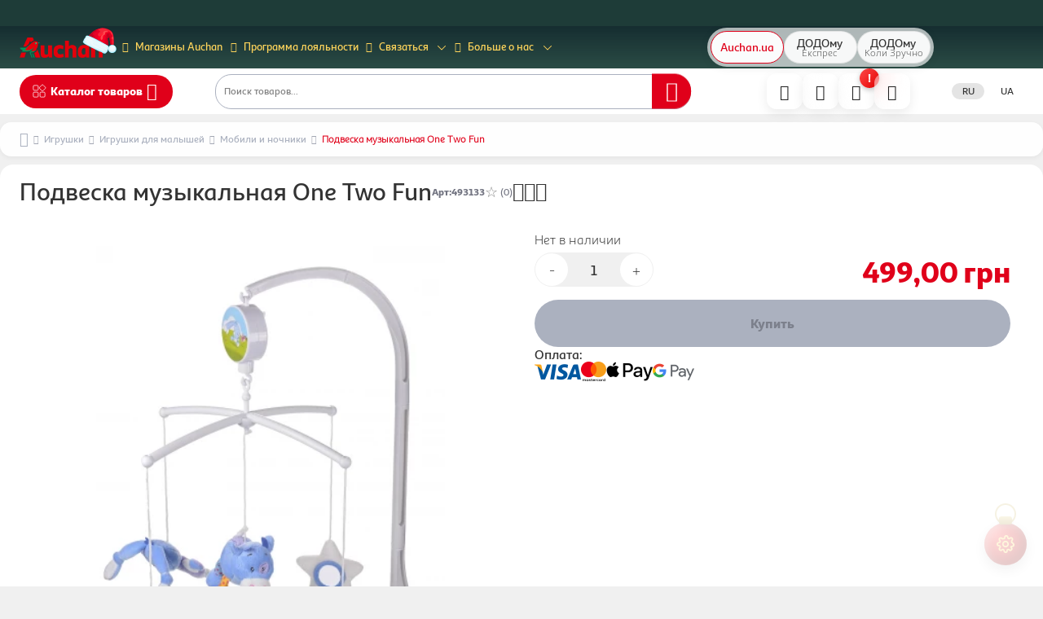

--- FILE ---
content_type: text/html; charset=utf-8
request_url: https://auchan.ua/podveska-muzykal-naja-baby-90366/
body_size: 176081
content:
<!DOCTYPE html><html lang="ru"><head><meta charSet="utf-8"/><meta name="viewport" content="width=device-width, initial-scale=1"/><meta name="viewport" content="width=device-width, initial-scale=1"/><link rel="preload" as="image" href="/icons/SearchGray.svg"/><link rel="preload" as="image" href="/icons/icnSpecialPrise.svg"/><link rel="preload" as="image" href="/icons/icnCatalog.svg"/><link rel="preload" as="image" href="/icons/Basket.svg"/><link rel="preload" as="image" href="/icons/menu.svg"/><link rel="preload" as="image" href="https://img.auchan.ua/rx/q_90,ofmt_webp,w_460,h_460/auchan.ua/media/catalog/product/h/d/hd-866695-1_23.jpg" fetchPriority="high"/><link rel="preload" as="image" href="https://img.auchan.ua/rx/q_90,ofmt_webp,w_460,h_460/auchan.ua/media/catalog/product/3/2/3245676211405_0002.jpg" fetchPriority="high"/><link rel="preload" as="image" href="/icons/credit_v2.png"/><link rel="stylesheet" href="/_next/static/css/51911e1d47c1ea3a.css" data-precedence="next"/><link rel="stylesheet" href="/_next/static/css/4c4a4ec6bcc84857.css" data-precedence="next"/><link rel="stylesheet" href="/_next/static/css/2b53369f2fcef4cb.css" data-precedence="next"/><link rel="stylesheet" href="/_next/static/css/bd04a7b742a68e92.css" data-precedence="next"/><link rel="stylesheet" href="/_next/static/css/7a059a0f02b36680.css" data-precedence="next"/><link rel="stylesheet" href="/_next/static/css/ec34794dc9491e3b.css" data-precedence="next"/><link rel="stylesheet" href="/_next/static/css/ddefe3a686533c22.css" data-precedence="next"/><link rel="stylesheet" href="/_next/static/css/c3268311b79a6130.css" data-precedence="next"/><link rel="stylesheet" href="/_next/static/css/0f044901af3cd905.css" data-precedence="next"/><link rel="stylesheet" href="/_next/static/css/c491691fd5e55552.css" data-precedence="next"/><link rel="stylesheet" href="/_next/static/css/986618362e03966f.css" data-precedence="next"/><link rel="stylesheet" href="/_next/static/css/1536eaf7aebb4ee1.css" data-precedence="next"/><link rel="stylesheet" href="/_next/static/css/0769f0099834cdc9.css" data-precedence="next"/><link rel="stylesheet" href="/_next/static/css/fe56525439aa0e99.css" data-precedence="next"/><link rel="stylesheet" href="/_next/static/css/c729430bfdf48ebc.css" data-precedence="next"/><link rel="stylesheet" href="/_next/static/css/2ee3faaf98452eda.css" data-precedence="next"/><link rel="stylesheet" href="/_next/static/css/93dc12f113d37de0.css" data-precedence="next"/><link rel="stylesheet" href="/_next/static/css/6aa52e03e00b06a0.css" data-precedence="next"/><link rel="stylesheet" href="/_next/static/css/fd1d3ce8c9a4a300.css" data-precedence="next"/><link rel="stylesheet" href="/_next/static/css/c59632347389d040.css" data-precedence="next"/><link rel="stylesheet" href="/_next/static/css/0e5f92b0d12fc4d4.css" data-precedence="next"/><link href="/_next/static/css/b030e156301bddad.css" rel="stylesheet" as="style" data-precedence="dynamic"/><link href="/_next/static/css/df290cbd6580637e.css" rel="stylesheet" as="style" data-precedence="dynamic"/><link href="/_next/static/css/fb4b37c35aab4f87.css" rel="stylesheet" as="style" data-precedence="dynamic"/><link href="/_next/static/css/15475bb325f009c2.css" rel="stylesheet" as="style" data-precedence="dynamic"/><link href="/_next/static/css/4b477a4004262fde.css" rel="stylesheet" as="style" data-precedence="dynamic"/><link href="/_next/static/css/5e16eed78f701e8e.css" rel="stylesheet" as="style" data-precedence="dynamic"/><link href="/_next/static/css/170d06dc33fa4300.css" rel="stylesheet" as="style" data-precedence="dynamic"/><link rel="preload" as="script" fetchPriority="low" href="/_next/static/chunks/runtime-cbd5fb8b9b32421c.js"/><script src="/_next/static/chunks/next-261271efb32b3bd7.js" async=""></script><script src="/_next/static/chunks/main-app-48230a0353e65932.js" async=""></script><script src="/_next/static/chunks/vendor.7e11c7c1-e44826e6d760a380.js" async=""></script><script src="/_next/static/chunks/9221-c18d556b48c6897e.js" async=""></script><script src="/_next/static/chunks/app/global-error-323824e3f923c8ae.js" async=""></script><script src="/_next/static/chunks/graphql-ca9c10c767e76b91.js" async=""></script><script src="/_next/static/chunks/vendor.1ffa815c-752da0cdfd6ab3b0.js" async=""></script><script src="/_next/static/chunks/vendor.712b76a3-16ebc42a246062aa.js" async=""></script><script src="/_next/static/chunks/vendor.501b596c-ae0aeb52dadfde5c.js" async=""></script><script src="/_next/static/chunks/vendor.9c2978d6-25ea5c9f6672c3ba.js" async=""></script><script src="/_next/static/chunks/vendor.df3fd368-eb253f3d5afef551.js" async=""></script><script src="/_next/static/chunks/vendor.3e882bf1-13540aa7b681af8a.js" async=""></script><script src="/_next/static/chunks/vendor.74de0168-a7b1b2b3277d4f57.js" async=""></script><script src="/_next/static/chunks/vendor.3f6609ba-3b149861ce26d800.js" async=""></script><script src="/_next/static/chunks/vendor.bc2cfab3-db313367a74a108a.js" async=""></script><script src="/_next/static/chunks/103-2b185a5e0bf0ea75.js" async=""></script><script src="/_next/static/chunks/4274-f5c4c3ad99987d98.js" async=""></script><script src="/_next/static/chunks/8751-00ea7340f0e7f337.js" async=""></script><script src="/_next/static/chunks/6065-96fb1035b7fd6da5.js" async=""></script><script src="/_next/static/chunks/2364-1c87a1440e3ef950.js" async=""></script><script src="/_next/static/chunks/8066-77448f84dcf0f560.js" async=""></script><script src="/_next/static/chunks/4608-e085088e7a715509.js" async=""></script><script src="/_next/static/chunks/app/%5Blocale%5D/layout-e92f6b0d46df5c11.js" async=""></script><script src="/_next/static/chunks/vendor.5fd7d7a9-c36265972b671a06.js" async=""></script><script src="/_next/static/chunks/vendor.3db3db06-e2bd4ef82e9d97c6.js" async=""></script><script src="/_next/static/chunks/vendor.37972823-5297099552f03fef.js" async=""></script><script src="/_next/static/chunks/vendor.607ed898-50ed981e7943ff72.js" async=""></script><script src="/_next/static/chunks/vendor.195defe9-c280d3a5c9bfcadb.js" async=""></script><script src="/_next/static/chunks/7165-4485854a44cc0bea.js" async=""></script><script src="/_next/static/chunks/2596-bdb429b7a94949e1.js" async=""></script><script src="/_next/static/chunks/app/%5Blocale%5D/page-d00ce0e833a30a64.js" async=""></script><script src="/_next/static/chunks/app/%5Blocale%5D/not-found-d1cdc576afec5a3f.js" async=""></script><script src="/_next/static/chunks/vendor.dade801b-3db6fcc07ab17856.js" async=""></script><script src="/_next/static/chunks/vendor.20451905-1fee70e0789b558f.js" async=""></script><script src="/_next/static/chunks/vendor.be597351-f267e4ab6b2d8ed7.js" async=""></script><script src="/_next/static/chunks/vendor.fa47b083-91c4339f23bf621a.js" async=""></script><script src="/_next/static/chunks/vendor.e48fd2da-93fc78b5d9e7555e.js" async=""></script><script src="/_next/static/chunks/9970-cee2afdc1e2d404e.js" async=""></script><script src="/_next/static/chunks/3593-d4383ab11424ea04.js" async=""></script><script src="/_next/static/chunks/9381-df2f02dcd1157105.js" async=""></script><script src="/_next/static/chunks/1550-926eed8c6e75fffb.js" async=""></script><script src="/_next/static/chunks/6568-14189ba459ed88ed.js" async=""></script><script src="/_next/static/chunks/app/%5Blocale%5D/%5B...slug%5D/page-b411c1816a5e11dd.js" async=""></script><link rel="preload" href="https://www.googletagmanager.com/gtm.js?id=GTM-WF7NFS3" as="script"/><link rel="preload" href="/_next/static/chunks/5898.caf7f56299deb692.js" as="script" fetchPriority="low"/><link rel="preload" href="/_next/static/chunks/4233.0316ef1d5eaf27b4.js" as="script" fetchPriority="low"/><link rel="preload" href="/_next/static/chunks/9172.9dd96033e62d80e8.js" as="script" fetchPriority="low"/><link rel="preload" href="/_next/static/chunks/2781.a60537a6e8f8837c.js" as="script" fetchPriority="low"/><link rel="preload" href="/_next/static/chunks/9906.d4d2d7bd7c53a678.js" as="script" fetchPriority="low"/><link rel="preload" href="/_next/static/chunks/82.39819df34c4eba90.js" as="script" fetchPriority="low"/><link rel="preload" href="/_next/static/chunks/4459.82b66338fde89c4a.js" as="script" fetchPriority="low"/><link rel="preload" href="/_next/static/chunks/1163.386d4af6129d618b.js" as="script" fetchPriority="low"/><link rel="preload" href="/_next/static/chunks/5382.f636dc991ba64663.js" as="script" fetchPriority="low"/><link rel="preload" href="/_next/static/chunks/8832.0d7b6690dc347ac4.js" as="script" fetchPriority="low"/><link rel="preconnect" href="https://auchan.ua"/><link rel="preconnect" href="https://img.auchan.ua"/><link rel="dns-prefetch" href="https://auchan.ua"/><link rel="dns-prefetch" href="https://img.auchan.ua"/><link rel="preload" href="/fonts/auchan-icons.woff?a5sagy" as="font" type="font/woff" crossorigin="anonymous"/><link rel="preload" href="/fonts/auc.woff?74194003" as="font" type="font/woff" crossorigin="anonymous"/><meta name="google-site-verification" content="598YfsP5BECYFPdtQMq96b1Pz3jYD6JfWwQs96iG8dg"/><meta name="google-site-verification" content="pOugUlFevpm5qfGlzf9-jwA6XXJ-3nVhqSZlvHyhPGs"/><title>Подвеска музыкальная One Two Fun  купить в Киеве и Украине по выгодной цене в Auchan</title><meta name="description" content="【Подвеска музыкальная One Two Fun 】в интернет-магазине Auchan ⭐ АКЦИИ И СКИДКИ ⭐ Лучшие цены ✅ Покупайте на сайте auchan.ua ➤➤➤ Забирайте в магазинах по Киеву и Украине или на Новой Почте"/><link rel="canonical" href="https://auchan.ua/podveska-muzykal-naja-baby-90366/"/><meta property="og:title" content="Подвеска музыкальная One Two Fun  купить в Киеве и Украине по выгодной цене в Auchan"/><meta property="og:description" content="【Подвеска музыкальная One Two Fun 】в интернет-магазине Auchan ⭐ АКЦИИ И СКИДКИ ⭐ Лучшие цены ✅ Покупайте на сайте auchan.ua ➤➤➤ Забирайте в магазинах по Киеву и Украине или на Новой Почте"/><meta property="og:url" content="https://auchan.ua/podveska-muzykal-naja-baby-90366/"/><meta property="og:type" content="website"/><meta name="twitter:card" content="summary_large_image"/><meta name="twitter:title" content="Подвеска музыкальная One Two Fun  купить в Киеве и Украине по выгодной цене в Auchan"/><meta name="twitter:description" content="【Подвеска музыкальная One Two Fun 】в интернет-магазине Auchan ⭐ АКЦИИ И СКИДКИ ⭐ Лучшие цены ✅ Покупайте на сайте auchan.ua ➤➤➤ Забирайте в магазинах по Киеву и Украине или на Новой Почте"/><script src="/_next/static/chunks/polyfills-42372ed130431b0a.js" noModule=""></script><script>(window[Symbol.for("ApolloSSRDataTransport")] ??= []).push({"rehydrate":{"_R_2iqivb_":{"data":undefined,"loading":false,"networkStatus":7,"dataState":"empty"},"_R_16iqivb_":{"data":undefined,"loading":false,"networkStatus":7,"dataState":"empty"},"_R_38iqivb_":{"data":undefined,"loading":true,"networkStatus":1,"dataState":"empty"},"_R_a5u5eav5smiqivb_":{"data":undefined,"loading":true,"networkStatus":1,"dataState":"empty"},"_R_e5u5eav5smiqivb_":{"data":undefined,"loading":true,"networkStatus":1,"dataState":"empty"},"_R_ae5eav5smiqivb_":{"data":undefined,"loading":true,"networkStatus":1,"dataState":"empty"},"_R_1aeav5smiqivb_":{"data":undefined,"loading":true,"networkStatus":1,"dataState":"empty"},"_R_deav5smiqivb_":{"data":undefined,"loading":true,"networkStatus":1,"dataState":"empty"},"_R_deav5smiqivbH1_":{"data":undefined,"loading":true,"networkStatus":1,"dataState":"empty"},"_R_deav5smiqivbH2_":{"data":undefined,"loading":false,"networkStatus":7,"dataState":"empty"},"_R_cjdeav5smiqivb_":{"data":undefined,"loading":true,"networkStatus":1,"dataState":"empty"},"_R_peav5smiqivb_":{"data":undefined,"loading":true,"networkStatus":1,"dataState":"empty"}},"events":[]})</script></head><body><div hidden=""><!--$--><!--/$--></div><div class="theme-default"><div class="App_bannerPreheader__2Pd71 Banner_root__DveVh" style="background:#1e3c38"><button class="Banner_close__wInyN"><i class="icon icon-close"></i></button><a class="" aria-label="banner" href="https://auchan.ua/ua/promotion/zoo-zoo/"></a></div><div class="header-root header-styled"><button type="button" class="scroller" aria-label="Scroller Up"><i class="icon icon-arrow-up"></i></button><!--$--><!--/$--><header class="header"><div class="container"><div class="header__top header__top-nav flex flex-center-v"><ul class="header__top-nav-left"><a class="logo " aria-label="Home page" href="/"><img alt="" loading="lazy" width="50" height="42" decoding="async" data-nimg="1" class="transition-opacity duration-500 ease-out" style="color:transparent;object-fit:contain" src="/hat.svg"/></a><li class="header__top-nav-item"><a class="header__top-nav-link" href="/ru/map/"><i class="icon icon-shop"></i>Магазины Auchan</a></li><li class="header__top-nav-item"><a href="https://bonus.auchan.ua/ru/" class="header__top-nav-link"><i class="icon icon-bonus"></i>Программа лояльности</a></li><li class="header__top-nav-item"><button class="header__top-nav-link header__top-nav-button"><i class="icon icon-phone"></i>Связаться</button><div class="header__top-nav-menu"><div class="header__top-nav-menu-header"></div><ul class="header__top-nav-list"><li class="header__top-nav-list-item"><a href="viber://pa?chatURI=auchaninfo" class="header__top-nav-link header-link"><img alt="" loading="lazy" width="24" height="24" decoding="async" data-nimg="1" class="transition-opacity duration-500 ease-out header__top-nav-link-img" style="color:transparent;object-fit:contain" src="/icons/media/viber_bw.svg"/><span>Viber bot</span></a></li><li class="header__top-nav-list-item"><a href="https://t.me/Auchan_Info_bot" class="header__top-nav-link header-link"><img alt="" loading="lazy" width="24" height="24" decoding="async" data-nimg="1" class="transition-opacity duration-500 ease-out header__top-nav-link-img" style="color:transparent;object-fit:contain" src="/icons/media/telegram_bw.svg"/><span>Telegram bot</span></a></li><li class="header__top-nav-list-item"><a href="tel:+380800300551" class="header__top-nav-link header-link"><i class="icon icon-phone"></i><span>0 800 300 551 бесплатно по Украине</span></a></li><hr/><li class="header__top-nav-list-item"><a class="header__top-nav-link header-link" href="/ru/warranty_and_services_ru/"><i class="icon icon-support"></i>Вопросы и ответы</a></li></ul></div></li><li class="header__top-nav-item"><button class="header__top-nav-link header__top-nav-button"><i class="icon icon-phone"></i>Больше о нас</button><div class="header__top-nav-menu"><div class="header__top-nav-menu-header"></div><ul class="header__top-nav-list"><li class="header__top-nav-list-item"><a class="header__top-nav-link header-link" href="/ru/brand/post/auchan-ukraine/"><img alt="icon" loading="lazy" width="24" height="24" decoding="async" data-nimg="1" class="transition-opacity duration-500 ease-out icon icon-forCompany" style="color:transparent;object-fit:contain" src="/icons/forCompany.png"/>О компании</a></li><li class="header__top-nav-list-item"><a class="header__top-nav-link header-link" href="/ru/podarochnye-sertifikaty/"><img alt="" loading="lazy" width="24" height="24" decoding="async" data-nimg="1" class="transition-opacity duration-500 ease-out image" style="color:transparent;object-fit:contain" src="/icons/header/gifted_card.svg"/>Подарочные сертификаты</a></li><li class="header__top-nav-list-item"><a class="header__top-nav-link header-link" href="/ru/wholesale_ru/"><img alt="" loading="lazy" width="24" height="24" decoding="async" data-nimg="1" class="transition-opacity duration-500 ease-out image" style="color:transparent;object-fit:contain" src="/icons/header/wholesale.svg"/>Оптовым покупателям</a></li></ul></div></li></ul><div class="header__top-nav-right flex"><div class="SiteModeSwitch_mode_switch__HL0q6"><div class="SiteModeSwitch_mode_switch_link__oEaKD SiteModeSwitch_active__SlmH6" style="--active-color:var(--red)"><a href="https://auchan.ua/ua/" class="">Auchan.ua</a><div class="SiteModeSwitch_tooltip__94Prf">Доставка по всій Україні та самовивіз.<br/><span>Асортимент понад 500 000 товарів.</span></div></div><div class="SiteModeSwitch_mode_switch_link__oEaKD " style="--active-color:var(--primary-color-dodo)"><a href="https://express.auchan.ua/?mode=dodo" class="">ДОДОму<!-- --> <span>Експрес<!-- --> </span></a><div class="SiteModeSwitch_tooltip__94Prf">Доставка продуктів за 60 хв в містах присутності Auchan.<br/><span>Асортимент понад 10 000 товарів. Кошик: до 20 кг, до 20 товарів.</span></div></div><div class="SiteModeSwitch_mode_switch_link__oEaKD " style="--active-color:var(--primary-color-slot)"><a href="https://express.auchan.ua/?mode=slot" class="">ДОДОму<!-- --> <span>Коли<!-- --> <!-- -->Зручно</span></a><div class="SiteModeSwitch_tooltip__94Prf">Доставка продуктів на обраний час.<br/><span>Асортимент понад 25 000 товарів. Кошик: до 40 кг.</span></div></div></div><div class="city-wrapper"><!--$--><div class="header__main-btn-wrapper"></div><!--/$--></div></div></div></div></header><div class="header__main header-main"><div class="container flex flex-center-v menu"><button aria-label="Catalog Menu" class="menu-toggle header-button"><img alt="Menu Icon" loading="lazy" width="18" height="18" decoding="async" data-nimg="1" class="transition-opacity duration-500 ease-out" style="color:transparent;object-fit:contain" src="/icons/menu.svg"/>Каталог товаров<i class="icon icon-chevron-down"></i></button><button aria-label="Mobile Menu" class="menu-toggle menu-toggle--mobile header-button"><i class="icon icon-menu"></i></button><a class="logo " aria-label="Home page" href="/"><img alt="" loading="lazy" width="50" height="42" decoding="async" data-nimg="1" class="transition-opacity duration-500 ease-out" style="color:transparent;object-fit:contain" src="/hat.svg"/></a><!--$?--><template id="B:0"></template><!--/$--><div class="header__main-btn-group header-buttons"><!--$?--><template id="B:1"></template><!--/$--></div><div class="header__lang-switch " data-locale="ru" role="group" aria-label="Language switcher"><button type="button" disabled="" aria-pressed="true" class="header__lang-switcher header__lang-switcher--active lang-active"><span>RU</span></button><button type="button" aria-pressed="false" class="header__lang-switcher"><span>UA</span></button></div></div></div></div><div class="App_main__zhUTt"><div class="App_page__BdnlW"><script type="application/ld+json">{"@context":"https://schema.org/","@type":"Product","name":"Подвеска музыкальная One Two Fun ","sku":"493133","image":["https://img.auchan.ua/rx/q_90,ofmt_webp/auchan.ua/media/catalog/product/h/d/hd-866695-1_23.jpg","https://img.auchan.ua/rx/q_90,ofmt_webp/auchan.ua/media/catalog/product/3/2/3245676211405_0002.jpg","https://img.auchan.ua/rx/q_90,ofmt_webp/auchan.ua/media/catalog/product/h/d/hd-866695-3.jpg","https://img.auchan.ua/rx/q_90,ofmt_webp/auchan.ua/media/catalog/product/3/2/3245676211405_1.jpg","https://img.auchan.ua/rx/q_90,ofmt_webp/auchan.ua/media/catalog/product/3/2/3245676211405_5.jpg","https://img.auchan.ua/rx/q_90,ofmt_webp/auchan.ua/media/catalog/product/3/2/3245676211405_3__1_.jpg","https://img.auchan.ua/rx/q_90,ofmt_webp/auchan.ua/media/catalog/product/3/2/3245676211405_4.jpg","https://img.auchan.ua/rx/q_90,ofmt_webp/auchan.ua/media/catalog/product/3/2/3245676211405_0001.jpg"],"description":{"html":"Подвеска музыкальная One Two Fun ","__typename":"ComplexTextValue"},"brand":{"@type":"Brand","name":""},"category":"Мобили и ночники","additionalProperty":[{"@type":"PropertyValue","value":"3245676211405","name":"Штрих-код"},{"@type":"PropertyValue","value":"One Two Fun","name":"Бренд"},{"@type":"PropertyValue","value":"Текстиль","name":"Материал"},{"@type":"PropertyValue","value":"Мобиль","name":"Вид"},{"@type":"PropertyValue","value":"С музыкой","name":"Особенности"},{"@type":"PropertyValue","value":"Китай","name":"Страна-производитель"},{"@type":"PropertyValue","value":"Подвеска музыкальная One Two Fun ","name":"Короткое описание"}],"offers":{"@type":"Offer","url":"https://auchan.ua/podveska-muzykal-naja-baby-90366","price":0,"priceCurrency":"UAH","availability":"https://schema.org/OutOfStock","seller":{"@type":"Organization","name":"Auchan"},"shippingDetails":{"@type":"OfferShippingDetails","shippingRate":{"@type":"MonetaryAmount","value":"50","currency":"UAH"},"shippingDestination":{"@type":"DefinedRegion","addressCountry":"UA"}}}}</script><script type="application/ld+json">{"@context":"https://schema.org","@type":"BreadcrumbList","itemListElement":[{"@type":"ListItem","position":1,"name":"Главная","item":"https://auchan.ua/"},{"@type":"ListItem","position":2,"name":"Игрушки","item":"https://auchan.ua/igrushki"},{"@type":"ListItem","position":3,"name":"Игрушки для малышей","item":"https://auchan.ua/igrushki-dlja-malyshej"},{"@type":"ListItem","position":4,"name":"Мобили и ночники","item":"https://auchan.ua/mobili-nochniki"},{"@type":"ListItem","position":5,"name":"Подвеска музыкальная One Two Fun ","item":"https://auchan.ua/podveska-muzykal-naja-baby-90366/"}]}</script><div class="product_breadcrumbs__UNpvf"><nav aria-label="breadcrumb" class="BreadCrumbs_wrapper__chhWR"><ol class="BreadCrumbs_root__pZozs"><li class="BreadCrumbs_item__tncKY"><a aria-label="Home page" href="/"><i class="icon icon-home-small"></i></a><i class="BreadCrumbs_separator__N584T icon icon-chevron-right"></i></li><li class="BreadCrumbs_item__tncKY"><a href="/igrushki/">Игрушки</a><i class="BreadCrumbs_separator__N584T icon icon-chevron-right"></i></li><li class="BreadCrumbs_item__tncKY"><a href="/igrushki-dlja-malyshej/">Игрушки для малышей</a><i class="BreadCrumbs_separator__N584T icon icon-chevron-right"></i></li><li class="BreadCrumbs_item__tncKY"><a href="/mobili-nochniki/">Мобили и ночники</a><i class="BreadCrumbs_separator__N584T icon icon-chevron-right"></i></li><li class="BreadCrumbs_item_active__mynvU"><span>Подвеска музыкальная One Two Fun </span></li></ol></nav></div><div class="product_root__oTvyQ"><div class="product_container__uXO7e"><div class="product_main__C_pZY"><header class="product_product__header__N4WT3 product_desktop_hide__8snmi"><h1 class="product_title__06CR5" data-hj-whitelist="">Подвеска музыкальная One Two Fun </h1><span class="product_product__artikul__NQRoG" data-hj-whitelist="">Арт<!-- -->:<!-- -->493133</span><div class="product_product__rate__g3JY3"><div class="Rating_root__zSi40"><ul><li class="Rating_item__zgCsn"><i class="Rating_item__icon__pAyvZ"></i></li></ul></div><span class="product_review_count__UML8i" data-hj-whitelist="">(<!-- -->0<!-- -->)</span></div><div class="product_product__buttons__zI2f9" data-role="product-buttons"><button type="button" title="Добавить в избранные"><i class="icon icon-heart"></i></button><button type="button" title="Добавить в список сравнения"><i class="icon icon-balance"></i></button><button type="button" title="Поделиться"><i class="icon icon-share"></i></button></div></header><section class="product_product__content__3AFQm"><div class="ProductImages_images__jo0zp"><div class="ProductImages_images_main__xRnO7"><div class="ProductImages_mainImage_mobile__fWdxS"><div class="swiper" style="width:100%"><div class="swiper-wrapper"><div class="swiper-slide ProductImages_images_main_slide__47Aqg"><figure class="ProductImages_images_main_slider_inner__4zG7C"><img alt="493133_petrivka" title="Подвеска музыкальная One Two Fun " fetchPriority="high" loading="eager" width="460" height="460" decoding="async" data-nimg="1" class="transition-opacity duration-500 ease-out" style="color:transparent;object-fit:contain" src="https://img.auchan.ua/rx/q_90,ofmt_webp,w_460,h_460/auchan.ua/media/catalog/product/h/d/hd-866695-1_23.jpg"/></figure></div><div class="swiper-slide ProductImages_images_main_slide__47Aqg"><figure class="ProductImages_images_main_slider_inner__4zG7C"><img alt="Подвеска музыкальная One Two Fun " title="Подвеска музыкальная One Two Fun " fetchPriority="high" loading="eager" width="460" height="460" decoding="async" data-nimg="1" class="transition-opacity duration-500 ease-out" style="color:transparent;object-fit:contain" src="https://img.auchan.ua/rx/q_90,ofmt_webp,w_460,h_460/auchan.ua/media/catalog/product/3/2/3245676211405_0002.jpg"/></figure></div><div class="swiper-slide ProductImages_images_main_slide__47Aqg"><figure class="ProductImages_images_main_slider_inner__4zG7C"><img alt="493133_petrivka" title="Подвеска музыкальная One Two Fun " loading="lazy" width="460" height="460" decoding="async" data-nimg="1" class="transition-opacity duration-500 ease-out" style="color:transparent;object-fit:contain" src="https://img.auchan.ua/rx/q_90,ofmt_webp,w_460,h_460/auchan.ua/media/catalog/product/h/d/hd-866695-3.jpg"/></figure></div><div class="swiper-slide ProductImages_images_main_slide__47Aqg"><figure class="ProductImages_images_main_slider_inner__4zG7C"><img alt="Подвеска музыкальная One Two Fun " title="Подвеска музыкальная One Two Fun " loading="lazy" width="460" height="460" decoding="async" data-nimg="1" class="transition-opacity duration-500 ease-out" style="color:transparent;object-fit:contain" src="https://img.auchan.ua/rx/q_90,ofmt_webp,w_460,h_460/auchan.ua/media/catalog/product/3/2/3245676211405_1.jpg"/></figure></div><div class="swiper-slide ProductImages_images_main_slide__47Aqg"><figure class="ProductImages_images_main_slider_inner__4zG7C"><img alt="Подвеска музыкальная One Two Fun " title="Подвеска музыкальная One Two Fun " loading="lazy" width="460" height="460" decoding="async" data-nimg="1" class="transition-opacity duration-500 ease-out" style="color:transparent;object-fit:contain" src="https://img.auchan.ua/rx/q_90,ofmt_webp,w_460,h_460/auchan.ua/media/catalog/product/3/2/3245676211405_5.jpg"/></figure></div><div class="swiper-slide ProductImages_images_main_slide__47Aqg"><figure class="ProductImages_images_main_slider_inner__4zG7C"><img alt="Подвеска музыкальная One Two Fun " title="Подвеска музыкальная One Two Fun " loading="lazy" width="460" height="460" decoding="async" data-nimg="1" class="transition-opacity duration-500 ease-out" style="color:transparent;object-fit:contain" src="https://img.auchan.ua/rx/q_90,ofmt_webp,w_460,h_460/auchan.ua/media/catalog/product/3/2/3245676211405_3__1_.jpg"/></figure></div><div class="swiper-slide ProductImages_images_main_slide__47Aqg"><figure class="ProductImages_images_main_slider_inner__4zG7C"><img alt="Подвеска музыкальная One Two Fun " title="Подвеска музыкальная One Two Fun " loading="lazy" width="460" height="460" decoding="async" data-nimg="1" class="transition-opacity duration-500 ease-out" style="color:transparent;object-fit:contain" src="https://img.auchan.ua/rx/q_90,ofmt_webp,w_460,h_460/auchan.ua/media/catalog/product/3/2/3245676211405_4.jpg"/></figure></div><div class="swiper-slide ProductImages_images_main_slide__47Aqg"><figure class="ProductImages_images_main_slider_inner__4zG7C"><img alt="Подвеска музыкальная One Two Fun " title="Подвеска музыкальная One Two Fun " loading="lazy" width="460" height="460" decoding="async" data-nimg="1" class="transition-opacity duration-500 ease-out" style="color:transparent;object-fit:contain" src="https://img.auchan.ua/rx/q_90,ofmt_webp,w_460,h_460/auchan.ua/media/catalog/product/3/2/3245676211405_0001.jpg"/></figure></div></div><div class="swiper-pagination"></div></div></div><div class="ProductImages_mainImage_desktop__25IRR"><figure class="ProductImages_images_main_inner__62Iem"><img alt="Подвеска музыкальная One Two Fun " title="Подвеска музыкальная One Two Fun " fetchPriority="high" loading="eager" width="460" height="460" decoding="async" data-nimg="1" class="transition-opacity duration-500 ease-out ProductImages_pointer__BMLqX" style="color:transparent;object-fit:contain" src="https://img.auchan.ua/rx/q_90,ofmt_webp,w_460,h_460/auchan.ua/media/catalog/product/h/d/hd-866695-1_23.jpg"/></figure></div></div><div class="ProductImages_images_row__MotO6"><div class="swiper"><div class="swiper-wrapper"><div class="swiper-slide ProductImages_images_row_item_active__ozraz" style="width:96px;min-width:96px;height:96px"><button type="button" class="ProductImages_thumbnail_btn__yJQjQ" aria-label="Выбрать изображение 1" tabindex="0" style="opacity:0;transform:scale(0)"><img alt="493133_petrivka" loading="lazy" width="95" height="95" decoding="async" data-nimg="1" class="transition-opacity duration-500 ease-out" style="color:transparent;object-fit:contain" src="https://img.auchan.ua/rx/q_90,ofmt_webp,w_95,h_95/auchan.ua/media/catalog/product/h/d/hd-866695-1_23.jpg"/></button></div><div class="swiper-slide ProductImages_images_row_item__qEnbm" style="width:96px;min-width:96px;height:96px"><button type="button" class="ProductImages_thumbnail_btn__yJQjQ" aria-label="Выбрать изображение 2" tabindex="0" style="opacity:0;transform:scale(0)"><img alt="Подвеска музыкальная One Two Fun " loading="lazy" width="95" height="95" decoding="async" data-nimg="1" class="transition-opacity duration-500 ease-out" style="color:transparent;object-fit:contain" src="https://img.auchan.ua/rx/q_90,ofmt_webp,w_95,h_95/auchan.ua/media/catalog/product/3/2/3245676211405_0002.jpg"/></button></div><div class="swiper-slide ProductImages_images_row_item__qEnbm" style="width:96px;min-width:96px;height:96px"><button type="button" class="ProductImages_thumbnail_btn__yJQjQ" aria-label="Выбрать изображение 3" tabindex="0" style="opacity:0;transform:scale(0)"><img alt="493133_petrivka" loading="lazy" width="95" height="95" decoding="async" data-nimg="1" class="transition-opacity duration-500 ease-out" style="color:transparent;object-fit:contain" src="https://img.auchan.ua/rx/q_90,ofmt_webp,w_95,h_95/auchan.ua/media/catalog/product/h/d/hd-866695-3.jpg"/></button></div><div class="swiper-slide ProductImages_images_row_item__qEnbm" style="width:96px;min-width:96px;height:96px"><button type="button" class="ProductImages_thumbnail_btn__yJQjQ" aria-label="Выбрать изображение 4" tabindex="0" style="opacity:0;transform:scale(0)"><img alt="Подвеска музыкальная One Two Fun " loading="lazy" width="95" height="95" decoding="async" data-nimg="1" class="transition-opacity duration-500 ease-out" style="color:transparent;object-fit:contain" src="https://img.auchan.ua/rx/q_90,ofmt_webp,w_95,h_95/auchan.ua/media/catalog/product/3/2/3245676211405_1.jpg"/></button></div><div class="swiper-slide ProductImages_images_row_item__qEnbm" style="width:96px;min-width:96px;height:96px"><button type="button" class="ProductImages_thumbnail_btn__yJQjQ" aria-label="Выбрать изображение 5" tabindex="0" style="opacity:0;transform:scale(0)"><img alt="Подвеска музыкальная One Two Fun " loading="lazy" width="95" height="95" decoding="async" data-nimg="1" class="transition-opacity duration-500 ease-out" style="color:transparent;object-fit:contain" src="https://img.auchan.ua/rx/q_90,ofmt_webp,w_95,h_95/auchan.ua/media/catalog/product/3/2/3245676211405_5.jpg"/></button></div><div class="swiper-slide ProductImages_images_row_item__qEnbm" style="width:96px;min-width:96px;height:96px"><button type="button" class="ProductImages_thumbnail_btn__yJQjQ" aria-label="Выбрать изображение 6" tabindex="0" style="opacity:0;transform:scale(0)"><img alt="Подвеска музыкальная One Two Fun " loading="lazy" width="95" height="95" decoding="async" data-nimg="1" class="transition-opacity duration-500 ease-out" style="color:transparent;object-fit:contain" src="https://img.auchan.ua/rx/q_90,ofmt_webp,w_95,h_95/auchan.ua/media/catalog/product/3/2/3245676211405_3__1_.jpg"/></button></div><div class="swiper-slide ProductImages_images_row_item__qEnbm" style="width:96px;min-width:96px;height:96px"><button type="button" class="ProductImages_thumbnail_btn__yJQjQ" aria-label="Выбрать изображение 7" tabindex="0" style="opacity:0;transform:scale(0)"><img alt="Подвеска музыкальная One Two Fun " loading="lazy" width="95" height="95" decoding="async" data-nimg="1" class="transition-opacity duration-500 ease-out" style="color:transparent;object-fit:contain" src="https://img.auchan.ua/rx/q_90,ofmt_webp,w_95,h_95/auchan.ua/media/catalog/product/3/2/3245676211405_4.jpg"/></button></div><div class="swiper-slide ProductImages_images_row_item__qEnbm" style="width:96px;min-width:96px;height:96px"><button type="button" class="ProductImages_thumbnail_btn__yJQjQ" aria-label="Выбрать изображение 8" tabindex="0" style="opacity:0;transform:scale(0)"><img alt="Подвеска музыкальная One Two Fun " loading="lazy" width="95" height="95" decoding="async" data-nimg="1" class="transition-opacity duration-500 ease-out" style="color:transparent;object-fit:contain" src="https://img.auchan.ua/rx/q_90,ofmt_webp,w_95,h_95/auchan.ua/media/catalog/product/3/2/3245676211405_0001.jpg"/></button></div></div></div><div class="ProductImages_thumbnails__prev_arrow_wrapper__dZVYF"><button type="button" class="SliderArrow_base__BIa08 SliderArrow_hasContainer__b3ZFM SliderArrow_flipped__9iDab SliderArrow_thumbnail__44oH7" aria-label="Slide left" data-direction="left"><i class="icon icon-chevron-right"></i></button></div><div class="ProductImages_thumbnails__next_arrow_wrapper__WwmAf"><button type="button" class="SliderArrow_base__BIa08 SliderArrow_hasContainer__b3ZFM SliderArrow_thumbnail__44oH7" aria-label="Slide right" data-direction="right"><i class="icon icon-chevron-right"></i></button></div></div></div><header class="product_product__header__N4WT3 product_mobile_hide__tjhNI"><h1 class="product_title__06CR5" data-hj-whitelist="">Подвеска музыкальная One Two Fun </h1><span class="product_product__artikul__NQRoG" data-hj-whitelist="">Арт<!-- -->:<!-- -->493133</span><div class="product_product__rate__g3JY3"><div class="Rating_root__zSi40"><ul><li class="Rating_item__zgCsn"><i class="Rating_item__icon__pAyvZ"></i></li></ul></div><span class="product_review_count__UML8i" data-hj-whitelist="">(<!-- -->0<!-- -->)</span></div><div class="product_product__buttons__zI2f9" data-role="product-buttons"><button type="button" title="Добавить в избранные"><i class="icon icon-heart"></i></button><button type="button" title="Добавить в список сравнения"><i class="icon icon-balance"></i></button><button type="button" title="Поделиться"><i class="icon icon-share"></i></button></div></header><div class="product_product__features__aIRZ4"><!--$?--><template id="B:2"></template><!--/$--><div class="product_product__flex_block___tUqK"><div class="product_product__status__DwU6c"><span data-product-availability="true" data-status="Нет в наличии">Нет в наличии</span></div><div class="Counter_counter__2_i40 undefined"><button type="button" class="Counter_counter_button__faN9I" disabled="">-</button><input type="text" class="Counter_counter_value__fnD6m" disabled="" data-hj-whitelist="" value="1"/><button type="button" class="Counter_counter_button__faN9I" disabled="">+</button></div><div class="product_product__price__D1KQu"><div class="ProductFullDetail_price_actual__ujqrE"><span data-hj-whitelist="">499,00<!-- --> грн</span></div></div><div class="product_product__loyalty__i9g6d"></div><div class="productPageBuy_buy_section__19T0o"><button class="PrimaryButton_primaryButton__FS2oD PrimaryButton_lg___qilQ PrimaryButton_red__FI0N4 productPageBuy_buy_btn__dJzi6" type="button" disabled="" title="Нет в наличии"><span>Купить</span></button></div></div><!--$--><div class="product_right__oKyXb"></div><!--/$--><div class="productDetails_payment__ymJNV"><div class="productDetails_payment_title__c23T1">Оплата:</div><div class="productDetails_payment_options__6aadu"><div class="productDetails_payment_option__XZoek"><img alt="visa" loading="lazy" width="50" height="24" decoding="async" data-nimg="1" class="transition-opacity duration-500 ease-out" style="color:transparent;object-fit:contain" src="/icons/paymentSystems/icon-visa.png"/></div><div class="productDetails_payment_option__XZoek"><img alt="visa" loading="lazy" width="50" height="24" decoding="async" data-nimg="1" class="transition-opacity duration-500 ease-out" style="color:transparent;object-fit:contain" src="/icons/paymentSystems/icon-mastercard.png"/></div><div class="productDetails_payment_option__XZoek"><img alt="visa" loading="lazy" width="50" height="24" decoding="async" data-nimg="1" class="transition-opacity duration-500 ease-out" style="color:transparent;object-fit:contain" src="/icons/paymentSystems/icon-apple.png"/></div><div class="productDetails_payment_option__XZoek"><img alt="visa" loading="lazy" width="50" height="24" decoding="async" data-nimg="1" class="transition-opacity duration-500 ease-out" style="color:transparent;object-fit:contain" src="/icons/paymentSystems/icon-google.png"/></div></div></div></div></section></div></div><!--$?--><template id="B:3"></template><!--/$--><!--$?--><template id="B:4"></template><!--/$--><!--$?--><template id="B:5"></template><!--/$--></div><!--$--><!--/$--></div><div class="menu-drawer"></div></div><footer class="footer footer-styled"><div class="footer__main flex"><div class="footer__main-left footer-left"><div class="container"><div class="footer__main-support flex"><i class="icon icon-support"></i><img alt="hat" loading="lazy" width="24" height="24" decoding="async" data-nimg="1" class="transition-opacity duration-500 ease-out" style="color:transparent;object-fit:contain;position:absolute;top:-9px;left:10%px;width:28px" src="/images/hat-icon.svg"/><div class="footer__main-support-methods"><div class="footer__main-support-phone footer-text"><a href="tel:+380800300551" class="footer__main-support-number footer-link styled-bold"><span>0 800 300 551</span></a><span>бесплатные звонки по Украине</span></div></div></div><div class="footer__main-viber"><img alt="" loading="lazy" width="24" height="24" decoding="async" data-nimg="1" class="transition-opacity duration-500 ease-out footer__main-viber__image" style="color:transparent;object-fit:contain" src="/icons/media/viber.svg"/><a href="viber://pa?chatURI=auchaninfo" class="footer__main-viber__link"><span>Viber bot</span></a></div><div class="footer__main-viber"><img alt="" loading="lazy" width="24" height="24" decoding="async" data-nimg="1" class="transition-opacity duration-500 ease-out footer__main-viber__image" style="color:transparent;object-fit:contain" src="/icons/media/telegram_footer.svg"/><a href="https://t.me/Auchan_Info_bot" class="footer__main-viber__link"><span>Telegram bot</span></a></div><span class="footer__auchan-licensed footer__auchan-licensed--desktop footer-text styled-bold">© 2026<!-- --> <!-- -->Auchan. Все права защищены</span></div></div><div class="footer__main-right footer-right flex"><div class="container"><div class="footer__main-right-first footer__main-cell footer__main-links footer-links"></div><div class="footer__main-right-second"><div class="footer__main-cell footer__main-social"><div class="footer__main-social-title footer-text">Мы в социальных сетях</div><div class="footer__main-social-icon"><a aria-label="Instagram Auchan" href="https://instagram.com/auchanukraine" target="_blank" class="footer__main-social-item footer-link" rel="noreferrer"><img alt="" loading="lazy" width="24" height="24" decoding="async" data-nimg="1" class="transition-opacity duration-500 ease-out" style="color:transparent;object-fit:contain" src="/icons/instagram.svg"/></a><a aria-label="Facebook Auchan" href="https://www.facebook.com/auchan.ua/" target="_blank" class="footer__main-social-item footer-link" rel="noreferrer"><img alt="" loading="lazy" width="24" height="24" decoding="async" data-nimg="1" class="transition-opacity duration-500 ease-out" style="color:transparent;object-fit:contain" src="/icons/facebook.svg"/></a><a aria-label="Youtube Auchan" href="https://www.youtube.com/channel/UCJkZOW0EdJNi_tRI6hKzuSg/videos?sort=dd&amp;shelf_id=0&amp;view=0" target="_blank" class="footer__main-social-item footer-link" rel="noreferrer"><img alt="" loading="lazy" width="24" height="24" decoding="async" data-nimg="1" class="transition-opacity duration-500 ease-out" style="color:transparent;object-fit:contain" src="/icons/youtube.svg"/></a><a aria-label="Tiktok Auchan" href="https://www.tiktok.com/@auchan.ua" target="_blank" class="footer__main-social-item footer-link" rel="noreferrer"><img alt="" loading="lazy" width="24" height="24" decoding="async" data-nimg="1" class="transition-opacity duration-500 ease-out" style="color:transparent;object-fit:contain" src="/icons/tiktok.svg"/></a></div><br/><div class="footer__main-social-icon"><a aria-label="" href="https://www.facebook.com/groups/gotyivdoma" target="_blank" class="footer__main-social-item footer-link" rel="noreferrer"><i class="auc auc-cooking"></i><div class="footer__main-social-title footer-text footer-heading">Кулинарное сообщество</div></a></div><br/><div class="footer__main-social-icon"><a aria-label="" class="footer__main-social-item footer-link" target="_blank" rel="noreferrer" href="https://auchan.ua/ua/blog/"><img alt="" loading="lazy" width="24" height="24" decoding="async" data-nimg="1" class="transition-opacity duration-500 ease-out  auc footer__main-blog__image" style="color:transparent;object-fit:contain" src="/icons/blog.svg"/><div class="footer__main-social-title footer-text footer-heading">Блог</div></a></div></div><div class="footer__main-cell footer__main-apps"><span class="footer__main-apps-title footer-text">Мобильное приложение: Auchan</span><div class="footer__main-apps-list"><a aria-label="App Store link" class="footer__main-apps-item app-store-app" href="https://itunes.apple.com/ua/app/%D0%B0%D1%88%D0%B0%D0%BD-auchan/id1347090207" target="_blank" rel="noreferrer"></a><a aria-label="Google Play link" class="footer__main-apps-item google-play-app" href="https://play.google.com/store/apps/details?id=ua.auchan.auchanproject" target="_blank" rel="noreferrer"></a><a aria-label="Huawei App link" class="footer__main-apps-item huawei-mobile-app" href="https://appgallery.huawei.com/#/app/C102614535?channelId=website&amp;id=08d687d5b1f64c9f82adda0ea730cc61&amp;s=6BD5C8E021C0009BFAFC93D7958DF16F295F94F150D0BEE955172A8F5BE206EF&amp;detailType=0&amp;v=" target="_blank" rel="noreferrer"></a></div><div class="footer__main-apps-certificates"><div class="footer__cert-item footer__cert-item--mc"><img alt="Mastercard" loading="lazy" decoding="async" data-nimg="fill" class="transition-opacity duration-500 ease-out footer__cert-image" style="position:absolute;height:100%;width:100%;left:0;top:0;right:0;bottom:0;object-fit:contain;color:transparent" src="/images/Mastercard.png"/></div><div class="footer__cert-item footer__cert-item--visa"><img alt="Visa" loading="lazy" decoding="async" data-nimg="fill" class="transition-opacity duration-500 ease-out footer__cert-image" style="position:absolute;height:100%;width:100%;left:0;top:0;right:0;bottom:0;object-fit:contain;color:transparent" src="/images/Visa.png"/></div><div class="footer__cert-item footer__cert-item--pci"><img alt="PCI" loading="lazy" decoding="async" data-nimg="fill" class="transition-opacity duration-500 ease-out footer__cert-image" style="position:absolute;height:100%;width:100%;left:0;top:0;right:0;bottom:0;object-fit:contain;color:transparent" src="/images/PCI.png"/></div></div></div><div class="footer__main-right-bottom"><span class="footer__skywell-link footer-link styled-bold">Разработка компании<!-- --> <a href="https://skywell.software">Skywell Software</a></span><div class="footer__radi-vas flex flex-center-v footer-text"><i class="auc auc-logo"></i><span>Мы здесь ради вас</span></div><span class="footer__auchan-licensed footer__auchan-licensed--mobile footer-link">© 2026<!-- --> <!-- -->Auchan. Все права защищены</span></div></div></div></div></div></footer><div class="MobileTabBar_wrapper__Cvf2y"><button type="button" class="MobileTabBar_wrapper_item__aBbom " aria-label="Поиск"><div class="MobileTabBar_iconWrapper__p9oGe"><img src="/icons/SearchGray.svg" alt=""/></div><p>Поиск</p></button><a class="MobileTabBar_wrapper_item__aBbom" aria-label="Акции" href="/promotions/"><div class="MobileTabBar_iconWrapper__p9oGe"><img src="/icons/icnSpecialPrise.svg" alt=""/></div><p>Акции</p></a><button type="button" class="MobileTabBar_wrapper_item__aBbom " aria-label="Каталог"><div class="MobileTabBar_iconWrapper__p9oGe"><img src="/icons/icnCatalog.svg" alt=""/></div><p>Каталог</p></button><a class="MobileTabBar_wrapper_item__aBbom" aria-label="Корзина" href="/cart/"><div class="MobileTabBar_iconWrapper__p9oGe"><img src="/icons/Basket.svg" alt=""/></div><p>Корзина</p></a><button type="button" class="MobileTabBar_wrapper_item__aBbom " aria-label="Меню"><div class="MobileTabBar_iconWrapper__p9oGe"><img src="/icons/menu.svg" alt=""/></div><p>Меню</p></button></div><canvas style="position:fixed;top:0;left:0;width:100vw;height:100vh;pointer-events:none;z-index:9999"></canvas><button class="ChristmasPanel_widgetButton__T5rNI "><img alt="settings" loading="lazy" width="22" height="22" decoding="async" data-nimg="1" class="transition-opacity duration-500 ease-out" style="color:transparent;object-fit:contain" src="/icons/setting.svg"/></button><div class="ChristmasPanel_panel__MJ81o "><div class="ChristmasPanel_item__b3oFP"><img alt="snow" loading="lazy" width="20" height="20" decoding="async" data-nimg="1" class="transition-opacity duration-500 ease-out" style="color:transparent;object-fit:contain" src="/icons/snow.svg"/><span>Снег<!-- --> </span><div class="ChristmasPanel_toggle__3vtW3 ChristmasPanel_on__MMsS0"></div></div><div class="ChristmasPanel_item__b3oFP"><img alt="music" loading="lazy" width="20" height="20" decoding="async" data-nimg="1" class="transition-opacity duration-500 ease-out" style="color:transparent;object-fit:contain" src="/icons/music.svg"/><span>Музыка<!-- --> </span><div class="ChristmasPanel_toggle__3vtW3 "></div></div><div class="ChristmasPanel_item__b3oFP"><img alt="sound" loading="lazy" width="20" height="20" decoding="async" data-nimg="1" class="transition-opacity duration-500 ease-out" style="color:transparent;object-fit:contain" src="/icons/sound.svg"/><span>Звуки<!-- --> </span><div class="ChristmasPanel_toggle__3vtW3 ChristmasPanel_on__MMsS0"></div></div></div><!--$--><!--/$--><div class="ToastContainer_root__y80RZ" id="toast-root"></div></div><audio style="display:none"><source src="/music/christmas.mp3" type="audio/mpeg"/></audio><script>requestAnimationFrame(function(){$RT=performance.now()});</script><script src="/_next/static/chunks/runtime-cbd5fb8b9b32421c.js" id="_R_" async=""></script><div hidden id="S:0"><div class="header__main-search"><style data-emotion="css 1q93t1v-container">.css-1q93t1v-container{position:relative;box-sizing:border-box;width:100%;border:1px solid #abb1bf;border-radius:20px;background-color:#fff;}</style><div class="css-1q93t1v-container"><style data-emotion="css 7pg0cj-a11yText">.css-7pg0cj-a11yText{z-index:9999;border:0;clip:rect(1px, 1px, 1px, 1px);height:1px;width:1px;position:absolute;overflow:hidden;padding:0;white-space:nowrap;}</style><span id="react-select-_R_i6kiqivb_-live-region" class="css-7pg0cj-a11yText"></span><span aria-live="polite" aria-atomic="false" aria-relevant="additions text" role="log" class="css-7pg0cj-a11yText"></span><style data-emotion="css 2sawqv-control">.css-2sawqv-control{-webkit-align-items:center;-webkit-box-align:center;-ms-flex-align:center;align-items:center;cursor:default;display:-webkit-box;display:-webkit-flex;display:-ms-flexbox;display:flex;-webkit-box-flex-wrap:wrap;-webkit-flex-wrap:wrap;-ms-flex-wrap:wrap;flex-wrap:wrap;-webkit-box-pack:justify;-webkit-justify-content:space-between;justify-content:space-between;min-height:auto;outline:0!important;position:relative;-webkit-transition:all 100ms;transition:all 100ms;background-color:transparent;border-color:hsl(0, 0%, 80%);border-radius:4px;border-style:solid;border-width:1px;box-shadow:none;box-sizing:border-box;border:none;}.css-2sawqv-control:hover{border-color:hsl(0, 0%, 70%);}</style><div class="SearchInput_searchForm__Yhca8 css-2sawqv-control"><style data-emotion="css hlgwow">.css-hlgwow{-webkit-align-items:center;-webkit-box-align:center;-ms-flex-align:center;align-items:center;display:grid;-webkit-flex:1;-ms-flex:1;flex:1;-webkit-box-flex-wrap:wrap;-webkit-flex-wrap:wrap;-ms-flex-wrap:wrap;flex-wrap:wrap;-webkit-overflow-scrolling:touch;position:relative;overflow:hidden;padding:2px 8px;box-sizing:border-box;}</style><div class="css-hlgwow"><style data-emotion="css 1r8plui-placeholder">.css-1r8plui-placeholder{grid-area:1/1/2/3;color:hsl(0, 0%, 50%);margin-left:2px;margin-right:2px;box-sizing:border-box;font-size:12px;}</style><div class="css-1r8plui-placeholder" id="react-select-_R_i6kiqivb_-placeholder">Поиск товаров...</div><style data-emotion="css 1n8mn5g">.css-1n8mn5g{visibility:visible;-webkit-flex:1 1 auto;-ms-flex:1 1 auto;flex:1 1 auto;display:inline-grid;grid-area:1/1/2/3;grid-template-columns:0 min-content;margin:0;padding-bottom:2px;padding-top:2px;color:hsl(0, 0%, 20%);box-sizing:border-box;padding:0.625rem 0.875rem;padding-right:50px;font-size:0.875rem;border-radius:20px;}.css-1n8mn5g:after{content:attr(data-value) " ";visibility:hidden;white-space:pre;grid-area:1/2;font:inherit;min-width:2px;border:0;margin:0;outline:0;padding:0;}</style><div class="css-1n8mn5g" data-value=""><input class="" style="label:input;color:inherit;background:0;opacity:1;width:100%;grid-area:1 / 2;font:inherit;min-width:2px;border:0;margin:0;outline:0;padding:0" autoCapitalize="none" autoComplete="off" autoCorrect="off" id="react-select-_R_i6kiqivb_-input" spellCheck="false" tabindex="0" type="text" aria-autocomplete="list" aria-expanded="false" aria-haspopup="true" role="combobox" aria-activedescendant="" aria-describedby="react-select-_R_i6kiqivb_-placeholder" value=""/></div></div><style data-emotion="css 1wy0on6">.css-1wy0on6{-webkit-align-items:center;-webkit-box-align:center;-ms-flex-align:center;align-items:center;-webkit-align-self:stretch;-ms-flex-item-align:stretch;align-self:stretch;display:-webkit-box;display:-webkit-flex;display:-ms-flexbox;display:flex;-webkit-flex-shrink:0;-ms-flex-negative:0;flex-shrink:0;box-sizing:border-box;}</style><div class="css-1wy0on6"></div></div><div class="SearchInput_buttons__lWrWT"><button type="button" class="SearchInput_submit__pm7bP" aria-label="Search submit"><i class="icon icon-search"></i></button></div></div></div></div><script>$RB=[];$RV=function(a){$RT=performance.now();for(var b=0;b<a.length;b+=2){var c=a[b],e=a[b+1];null!==e.parentNode&&e.parentNode.removeChild(e);var f=c.parentNode;if(f){var g=c.previousSibling,h=0;do{if(c&&8===c.nodeType){var d=c.data;if("/$"===d||"/&"===d)if(0===h)break;else h--;else"$"!==d&&"$?"!==d&&"$~"!==d&&"$!"!==d&&"&"!==d||h++}d=c.nextSibling;f.removeChild(c);c=d}while(c);for(;e.firstChild;)f.insertBefore(e.firstChild,c);g.data="$";g._reactRetry&&requestAnimationFrame(g._reactRetry)}}a.length=0};
$RC=function(a,b){if(b=document.getElementById(b))(a=document.getElementById(a))?(a.previousSibling.data="$~",$RB.push(a,b),2===$RB.length&&("number"!==typeof $RT?requestAnimationFrame($RV.bind(null,$RB)):(a=performance.now(),setTimeout($RV.bind(null,$RB),2300>a&&2E3<a?2300-a:$RT+300-a)))):b.parentNode.removeChild(b)};$RC("B:0","S:0")</script><div hidden id="S:1"><div class="AccountToggle_accountToggle__Ck8A1"><a aria-label="Compare" class="AccountToggle_accountToggle__btn__kLUYk" href="/compare/"><i class="icon icon-balance"></i></a></div><div class="AccountToggle_accountToggle__Ck8A1"><a aria-label="Wishlist" class="AccountToggle_accountToggle__btn__kLUYk" href="https://client.auchan.ua/services/oauth2/authorize/expid_ruANDAPPLOCAL?client_id=3MVG9fTLmJ60pJ5I1JDmp0JN235wNLksk10dQpQyD0JrVzdsALeyCGzyJZhOkZELnUbeB8yxpIfXVPhkcTYGi&amp;redirect_uri=https://auchan.ua/auth_center/customer/authorize/&amp;response_type=code"><i class="icon icon-heart"></i></a></div><div class="AccountToggle_accountToggle__Ck8A1"><a aria-label="Account" class="AccountToggle_accountToggle__btn__kLUYk" href="https://client.auchan.ua/services/oauth2/authorize/expid_ruANDAPPLOCAL?client_id=3MVG9fTLmJ60pJ5I1JDmp0JN235wNLksk10dQpQyD0JrVzdsALeyCGzyJZhOkZELnUbeB8yxpIfXVPhkcTYGi&amp;redirect_uri=https://auchan.ua/auth_center/customer/authorize/&amp;response_type=code"><i class="icon icon-user"></i><span class="AccountToggle_accountToggle__btn_count__OE4no">!</span></a></div><div class="CartToggle_cartToggle__xtHnK" role="tooltip"><button class="CartToggle_cartToggle__btn__B8BOK" aria-label="Cart"><i class="icon icon-cart-outline"></i></button><div class="CartToggle_cartMenuWrapper__0ggqc"></div></div></div><script>$RC("B:1","S:1")</script><div hidden id="S:3"><div class="productDetails_root__eQ8xg"><div class="productDetails_tabs__nPSBM" role="tabpanel"><div class="productDetails_tab_container__vHBvj productDetails_desktop_hidden__Ozen4"><label class="productDetails_tab__RbrNb productDetails_sub_title__aLLUO">Доставка<i class="icon icon-chevron-up"></i></label><div class="productDetails_tab_content__Rr9uy productDetails_tab_content_mobile__xOkeX"></div></div><div class="productDetails_tab_container__vHBvj productDetails_desktop_hidden__Ozen4"><label class="productDetails_tab__RbrNb productDetails_sub_title__aLLUO">Оплата и гарантия<i class="icon icon-chevron-up"></i></label><div class="productDetails_tab_content__Rr9uy productDetails_tab_content_mobile__xOkeX"><div class="productDetails_tab_content_mobile__container__VO7us"><div class="productDetails_product_section__Yh_Bf"><div class="productDetails_product_option__lzZhD" title="Оплата частями"><img src="/icons/credit_v2.png" alt="icon"/><p class="productDetails_underlined__5gsvk">Оплата частями</p></div></div></div></div></div><div class="productDetails_tab_container__vHBvj"><input type="radio" class="productDetails_radio__JHZBi" readOnly="" id="product-details-description" name="product-details" checked=""/><label for="product-details-description" class="productDetails_tab__RbrNb productDetails_sub_title__aLLUO" data-checked="true" id="description">Описание<i class="icon icon-chevron-up"></i></label><div class="productDetails_tab_content__Rr9uy productDetails_tab_content_mobile__xOkeX"><div><div class="productDetails_description__6pvG4"><div class="productDetails_description__text__tw_tx productDetails_description__text_small__mQjYa">Мобильный музыкальный подвес One Two Fun для младенца. На подвесе мягкие игрушки: ослик, кролик, звезда, сердце, ракушка. Для детей от рождения.
</div></div><div class="productDetails_responds_top__XNeNx"><strong class="productDetails_responds_top__title__uJ3ss productDetails_sub_title__aLLUO">Отзывы</strong><button class="PrimaryButton_primaryButton__FS2oD PrimaryButton_sm__ZTScE PrimaryButton_outline__OdVc8 productDetails_tab_content__button__oOksi" type="button"><span>Оставить отзыв</span></button></div></div></div></div><div class="productDetails_tab_container__vHBvj"><input type="radio" class="productDetails_radio__JHZBi" readOnly="" id="product-details-responds" name="product-details"/><label for="product-details-responds" class="productDetails_tab__RbrNb productDetails_sub_title__aLLUO" data-checked="false" id="responds">Отзывы<i class="icon icon-chevron-down"></i></label><div class="productDetails_tab_content__Rr9uy productDetails_tab_content_mobile__xOkeX"></div></div></div><div class="productDetails_tab_content__Rr9uy productDetails_tab_content_desktop__IzZ5n"><div><div class="productDetails_description__6pvG4"><div class="productDetails_description__text__tw_tx productDetails_description__text_small__mQjYa">Мобильный музыкальный подвес One Two Fun для младенца. На подвесе мягкие игрушки: ослик, кролик, звезда, сердце, ракушка. Для детей от рождения.
</div></div><div class="productDetails_responds_top__XNeNx"><strong class="productDetails_responds_top__title__uJ3ss productDetails_sub_title__aLLUO">Отзывы</strong><button class="PrimaryButton_primaryButton__FS2oD PrimaryButton_sm__ZTScE PrimaryButton_outline__OdVc8 productDetails_tab_content__button__oOksi" type="button"><span>Оставить отзыв</span></button></div></div></div></div></div><script>$RC("B:3","S:3")</script><script>(self.__next_f=self.__next_f||[]).push([0])</script><script>self.__next_f.push([1,"1:\"$Sreact.fragment\"\n2:I[9766,[],\"\"]\n3:I[98924,[],\"\"]\na:I[95844,[\"4169\",\"static/chunks/vendor.7e11c7c1-e44826e6d760a380.js\",\"9221\",\"static/chunks/9221-c18d556b48c6897e.js\",\"4219\",\"static/chunks/app/global-error-323824e3f923c8ae.js\"],\"default\"]\ne:I[24431,[],\"OutletBoundary\"]\n10:I[15278,[],\"AsyncMetadataOutlet\"]\n12:I[24431,[],\"ViewportBoundary\"]\n14:I[24431,[],\"MetadataBoundary\"]\n15:\"$Sreact.suspense\"\n:HL[\"/_next/static/css/51911e1d47c1ea3a.css\",\"style\"]\n:HL[\"/_next/static/css/4c4a4ec6bcc84857.css\",\"style\"]\n:HL[\"/_next/static/css/2b53369f2fcef4cb.css\",\"style\"]\n:HL[\"/_next/static/css/bd04a7b742a68e92.css\",\"style\"]\n:HL[\"/_next/static/css/7a059a0f02b36680.css\",\"style\"]\n:HL[\"/_next/static/css/ec34794dc9491e3b.css\",\"style\"]\n:HL[\"/_next/static/css/ddefe3a686533c22.css\",\"style\"]\n:HL[\"/_next/static/css/c3268311b79a6130.css\",\"style\"]\n:HL[\"/_next/static/css/0f044901af3cd905.css\",\"style\"]\n:HL[\"/_next/static/css/c491691fd5e55552.css\",\"style\"]\n:HL[\"/_next/static/css/986618362e03966f.css\",\"style\"]\n:HL[\"/_next/static/css/1536eaf7aebb4ee1.css\",\"style\"]\n:HL[\"/_next/static/css/0769f0099834cdc9.css\",\"style\"]\n:HL[\"/_next/static/css/fe56525439aa0e99.css\",\"style\"]\n:HL[\"/_next/static/css/c729430bfdf48ebc.css\",\"style\"]\n:HL[\"/_next/static/css/2ee3faaf98452eda.css\",\"style\"]\n:HL[\"/_next/static/css/93dc12f113d37de0.css\",\"style\"]\n:HL[\"/_next/static/css/6aa52e03e00b06a0.css\",\"style\"]\n:HL[\"/_next/static/css/fd1d3ce8c9a4a300.css\",\"style\"]\n:HL[\"/_next/static/css/15475bb325f009c2.css\",\"style\"]\n:HL[\"/_next/static/css/c59632347389d040.css\",\"style\"]\n:HL[\"/_next/static/css/0e5f92b0d12fc4d4.css\",\"style\"]\n"])</script><script>self.__next_f.push([1,"0:{\"P\":null,\"b\":\"iKQo9b0mDDVImIYnODOUy\",\"p\":\"\",\"c\":[\"\",\"podveska-muzykal-naja-baby-90366\",\"\"],\"i\":false,\"f\":[[[\"\",{\"children\":[[\"locale\",\"ru\",\"d\"],{\"children\":[[\"slug\",\"podveska-muzykal-naja-baby-90366\",\"c\"],{\"children\":[\"__PAGE__\",{}]}]},\"$undefined\",\"$undefined\",true]}],[\"\",[\"$\",\"$1\",\"c\",{\"children\":[null,[\"$\",\"$L2\",null,{\"parallelRouterKey\":\"children\",\"error\":\"$undefined\",\"errorStyles\":\"$undefined\",\"errorScripts\":\"$undefined\",\"template\":[\"$\",\"$L3\",null,{}],\"templateStyles\":\"$undefined\",\"templateScripts\":\"$undefined\",\"notFound\":[[[\"$\",\"title\",null,{\"children\":\"404: This page could not be found.\"}],[\"$\",\"div\",null,{\"style\":{\"fontFamily\":\"system-ui,\\\"Segoe UI\\\",Roboto,Helvetica,Arial,sans-serif,\\\"Apple Color Emoji\\\",\\\"Segoe UI Emoji\\\"\",\"height\":\"100vh\",\"textAlign\":\"center\",\"display\":\"flex\",\"flexDirection\":\"column\",\"alignItems\":\"center\",\"justifyContent\":\"center\"},\"children\":[\"$\",\"div\",null,{\"children\":[[\"$\",\"style\",null,{\"dangerouslySetInnerHTML\":{\"__html\":\"body{color:#000;background:#fff;margin:0}.next-error-h1{border-right:1px solid rgba(0,0,0,.3)}@media (prefers-color-scheme:dark){body{color:#fff;background:#000}.next-error-h1{border-right:1px solid rgba(255,255,255,.3)}}\"}}],[\"$\",\"h1\",null,{\"className\":\"next-error-h1\",\"style\":{\"display\":\"inline-block\",\"margin\":\"0 20px 0 0\",\"padding\":\"0 23px 0 0\",\"fontSize\":24,\"fontWeight\":500,\"verticalAlign\":\"top\",\"lineHeight\":\"49px\"},\"children\":404}],[\"$\",\"div\",null,{\"style\":{\"display\":\"inline-block\"},\"children\":[\"$\",\"h2\",null,{\"style\":{\"fontSize\":14,\"fontWeight\":400,\"lineHeight\":\"49px\",\"margin\":0},\"children\":\"This page could not be found.\"}]}]]}]}]],[]],\"forbidden\":\"$undefined\",\"unauthorized\":\"$undefined\"}]]}],{\"children\":[[\"locale\",\"ru\",\"d\"],[\"$\",\"$1\",\"c\",{\"children\":[[[\"$\",\"link\",\"0\",{\"rel\":\"stylesheet\",\"href\":\"/_next/static/css/51911e1d47c1ea3a.css\",\"precedence\":\"next\",\"crossOrigin\":\"$undefined\",\"nonce\":\"$undefined\"}],[\"$\",\"link\",\"1\",{\"rel\":\"stylesheet\",\"href\":\"/_next/static/css/4c4a4ec6bcc84857.css\",\"precedence\":\"next\",\"crossOrigin\":\"$undefined\",\"nonce\":\"$undefined\"}],[\"$\",\"link\",\"2\",{\"rel\":\"stylesheet\",\"href\":\"/_next/static/css/2b53369f2fcef4cb.css\",\"precedence\":\"next\",\"crossOrigin\":\"$undefined\",\"nonce\":\"$undefined\"}],[\"$\",\"link\",\"3\",{\"rel\":\"stylesheet\",\"href\":\"/_next/static/css/bd04a7b742a68e92.css\",\"precedence\":\"next\",\"crossOrigin\":\"$undefined\",\"nonce\":\"$undefined\"}],[\"$\",\"link\",\"4\",{\"rel\":\"stylesheet\",\"href\":\"/_next/static/css/7a059a0f02b36680.css\",\"precedence\":\"next\",\"crossOrigin\":\"$undefined\",\"nonce\":\"$undefined\"}],[\"$\",\"link\",\"5\",{\"rel\":\"stylesheet\",\"href\":\"/_next/static/css/ec34794dc9491e3b.css\",\"precedence\":\"next\",\"crossOrigin\":\"$undefined\",\"nonce\":\"$undefined\"}],[\"$\",\"link\",\"6\",{\"rel\":\"stylesheet\",\"href\":\"/_next/static/css/ddefe3a686533c22.css\",\"precedence\":\"next\",\"crossOrigin\":\"$undefined\",\"nonce\":\"$undefined\"}],[\"$\",\"link\",\"7\",{\"rel\":\"stylesheet\",\"href\":\"/_next/static/css/c3268311b79a6130.css\",\"precedence\":\"next\",\"crossOrigin\":\"$undefined\",\"nonce\":\"$undefined\"}],[\"$\",\"link\",\"8\",{\"rel\":\"stylesheet\",\"href\":\"/_next/static/css/0f044901af3cd905.css\",\"precedence\":\"next\",\"crossOrigin\":\"$undefined\",\"nonce\":\"$undefined\"}],[\"$\",\"link\",\"9\",{\"rel\":\"stylesheet\",\"href\":\"/_next/static/css/c491691fd5e55552.css\",\"precedence\":\"next\",\"crossOrigin\":\"$undefined\",\"nonce\":\"$undefined\"}],[\"$\",\"link\",\"10\",{\"rel\":\"stylesheet\",\"href\":\"/_next/static/css/986618362e03966f.css\",\"precedence\":\"next\",\"crossOrigin\":\"$undefined\",\"nonce\":\"$undefined\"}],[\"$\",\"link\",\"11\",{\"rel\":\"stylesheet\",\"href\":\"/_next/static/css/1536eaf7aebb4ee1.css\",\"precedence\":\"next\",\"crossOrigin\":\"$undefined\",\"nonce\":\"$undefined\"}],[\"$\",\"link\",\"12\",{\"rel\":\"stylesheet\",\"href\":\"/_next/static/css/0769f0099834cdc9.css\",\"precedence\":\"next\",\"crossOrigin\":\"$undefined\",\"nonce\":\"$undefined\"}],[\"$\",\"link\",\"13\",{\"rel\":\"stylesheet\",\"href\":\"/_next/static/css/fe56525439aa0e99.css\",\"precedence\":\"next\",\"crossOrigin\":\"$undefined\",\"nonce\":\"$undefined\"}],[\"$\",\"link\",\"14\",{\"rel\":\"stylesheet\",\"href\":\"/_next/static/css/c729430bfdf48ebc.css\",\"precedence\":\"next\",\"crossOrigin\":\"$undefined\",\"nonce\":\"$undefined\"}],[\"$\",\"link\",\"15\",{\"rel\":\"stylesheet\",\"href\":\"/_next/static/css/2ee3faaf98452eda.css\",\"precedence\":\"next\",\"crossOrigin\":\"$undefined\",\"nonce\":\"$undefined\"}]],\"$L4\"]}],{\"children\":[[\"slug\",\"podveska-muzykal-naja-baby-90366\",\"c\"],[\"$\",\"$1\",\"c\",{\"children\":[null,[\"$\",\"$L2\",null,{\"parallelRouterKey\":\"children\",\"error\":\"$undefined\",\"errorStyles\":\"$undefined\",\"errorScripts\":\"$undefined\",\"template\":[\"$\",\"$L3\",null,{}],\"templateStyles\":\"$undefined\",\"templateScripts\":\"$undefined\",\"notFound\":\"$undefined\",\"forbidden\":\"$undefined\",\"unauthorized\":\"$undefined\"}]]}],{\"children\":[\"__PAGE__\",[\"$\",\"$1\",\"c\",{\"children\":[\"$L5\",[[\"$\",\"link\",\"0\",{\"rel\":\"stylesheet\",\"href\":\"/_next/static/css/93dc12f113d37de0.css\",\"precedence\":\"next\",\"crossOrigin\":\"$undefined\",\"nonce\":\"$undefined\"}],[\"$\",\"link\",\"1\",{\"rel\":\"stylesheet\",\"href\":\"/_next/static/css/6aa52e03e00b06a0.css\",\"precedence\":\"next\",\"crossOrigin\":\"$undefined\",\"nonce\":\"$undefined\"}],[\"$\",\"link\",\"2\",{\"rel\":\"stylesheet\",\"href\":\"/_next/static/css/fd1d3ce8c9a4a300.css\",\"precedence\":\"next\",\"crossOrigin\":\"$undefined\",\"nonce\":\"$undefined\"}],[\"$\",\"link\",\"3\",{\"rel\":\"stylesheet\",\"href\":\"/_next/static/css/15475bb325f009c2.css\",\"precedence\":\"next\",\"crossOrigin\":\"$undefined\",\"nonce\":\"$undefined\"}],\"$L6\",\"$L7\"],\"$L8\"]}],{},null,false]},null,false]},null,false]},null,false],\"$L9\",false]],\"m\":\"$undefined\",\"G\":[\"$a\",[\"$Lb\",\"$Lc\",\"$Ld\"]],\"s\":false,\"S\":false}\n"])</script><script>self.__next_f.push([1,"6:[\"$\",\"link\",\"4\",{\"rel\":\"stylesheet\",\"href\":\"/_next/static/css/c59632347389d040.css\",\"precedence\":\"next\",\"crossOrigin\":\"$undefined\",\"nonce\":\"$undefined\"}]\n7:[\"$\",\"link\",\"5\",{\"rel\":\"stylesheet\",\"href\":\"/_next/static/css/0e5f92b0d12fc4d4.css\",\"precedence\":\"next\",\"crossOrigin\":\"$undefined\",\"nonce\":\"$undefined\"}]\n8:[\"$\",\"$Le\",null,{\"children\":[\"$Lf\",[\"$\",\"$L10\",null,{\"promise\":\"$@11\"}]]}]\n9:[\"$\",\"$1\",\"h\",{\"children\":[null,[[\"$\",\"$L12\",null,{\"children\":\"$L13\"}],null],[\"$\",\"$L14\",null,{\"children\":[\"$\",\"div\",null,{\"hidden\":true,\"children\":[\"$\",\"$15\",null,{\"fallback\":null,\"children\":\"$L16\"}]}]}]]}]\nb:[\"$\",\"link\",\"0\",{\"rel\":\"stylesheet\",\"href\":\"/_next/static/css/bd04a7b742a68e92.css\",\"precedence\":\"next\",\"crossOrigin\":\"$undefined\",\"nonce\":\"$undefined\"}]\nc:[\"$\",\"link\",\"1\",{\"rel\":\"stylesheet\",\"href\":\"/_next/static/css/7a059a0f02b36680.css\",\"precedence\":\"next\",\"crossOrigin\":\"$undefined\",\"nonce\":\"$undefined\"}]\nd:[\"$\",\"link\",\"2\",{\"rel\":\"stylesheet\",\"href\":\"/_next/static/css/243952c643032bd2.css\",\"precedence\":\"next\",\"crossOrigin\":\"$undefined\",\"nonce\":\"$undefined\"}]\n13:[[\"$\",\"meta\",\"0\",{\"charSet\":\"utf-8\"}],[\"$\",\"meta\",\"1\",{\"name\":\"viewport\",\"content\":\"width=device-width, initial-scale=1\"}]]\nf:null\n"])</script><script>self.__next_f.push([1,"17:I[98202,[\"3630\",\"static/chunks/graphql-ca9c10c767e76b91.js\",\"4169\",\"static/chunks/vendor.7e11c7c1-e44826e6d760a380.js\",\"3502\",\"static/chunks/vendor.1ffa815c-752da0cdfd6ab3b0.js\",\"2718\",\"static/chunks/vendor.712b76a3-16ebc42a246062aa.js\",\"5640\",\"static/chunks/vendor.501b596c-ae0aeb52dadfde5c.js\",\"7025\",\"static/chunks/vendor.9c2978d6-25ea5c9f6672c3ba.js\",\"797\",\"static/chunks/vendor.df3fd368-eb253f3d5afef551.js\",\"9934\",\"static/chunks/vendor.3e882bf1-13540aa7b681af8a.js\",\"7830\",\"static/chunks/vendor.74de0168-a7b1b2b3277d4f57.js\",\"5780\",\"static/chunks/vendor.3f6609ba-3b149861ce26d800.js\",\"6819\",\"static/chunks/vendor.bc2cfab3-db313367a74a108a.js\",\"9221\",\"static/chunks/9221-c18d556b48c6897e.js\",\"103\",\"static/chunks/103-2b185a5e0bf0ea75.js\",\"4274\",\"static/chunks/4274-f5c4c3ad99987d98.js\",\"8751\",\"static/chunks/8751-00ea7340f0e7f337.js\",\"6065\",\"static/chunks/6065-96fb1035b7fd6da5.js\",\"2364\",\"static/chunks/2364-1c87a1440e3ef950.js\",\"8066\",\"static/chunks/8066-77448f84dcf0f560.js\",\"4608\",\"static/chunks/4608-e085088e7a715509.js\",\"8450\",\"static/chunks/app/%5Blocale%5D/layout-e92f6b0d46df5c11.js\"],\"GoogleTagManager\"]\n"])</script><script>self.__next_f.push([1,"18:I[41402,[\"3630\",\"static/chunks/graphql-ca9c10c767e76b91.js\",\"4169\",\"static/chunks/vendor.7e11c7c1-e44826e6d760a380.js\",\"3502\",\"static/chunks/vendor.1ffa815c-752da0cdfd6ab3b0.js\",\"2718\",\"static/chunks/vendor.712b76a3-16ebc42a246062aa.js\",\"5640\",\"static/chunks/vendor.501b596c-ae0aeb52dadfde5c.js\",\"7025\",\"static/chunks/vendor.9c2978d6-25ea5c9f6672c3ba.js\",\"797\",\"static/chunks/vendor.df3fd368-eb253f3d5afef551.js\",\"9934\",\"static/chunks/vendor.3e882bf1-13540aa7b681af8a.js\",\"7830\",\"static/chunks/vendor.74de0168-a7b1b2b3277d4f57.js\",\"5780\",\"static/chunks/vendor.3f6609ba-3b149861ce26d800.js\",\"6819\",\"static/chunks/vendor.bc2cfab3-db313367a74a108a.js\",\"9221\",\"static/chunks/9221-c18d556b48c6897e.js\",\"103\",\"static/chunks/103-2b185a5e0bf0ea75.js\",\"4274\",\"static/chunks/4274-f5c4c3ad99987d98.js\",\"8751\",\"static/chunks/8751-00ea7340f0e7f337.js\",\"6065\",\"static/chunks/6065-96fb1035b7fd6da5.js\",\"2364\",\"static/chunks/2364-1c87a1440e3ef950.js\",\"8066\",\"static/chunks/8066-77448f84dcf0f560.js\",\"4608\",\"static/chunks/4608-e085088e7a715509.js\",\"8450\",\"static/chunks/app/%5Blocale%5D/layout-e92f6b0d46df5c11.js\"],\"\"]\n"])</script><script>self.__next_f.push([1,"4:[\"$\",\"html\",null,{\"lang\":\"ru\",\"children\":[[\"$\",\"head\",null,{\"children\":[[\"$\",\"meta\",null,{\"name\":\"viewport\",\"content\":\"width=device-width, initial-scale=1\"}],[\"$\",\"link\",null,{\"rel\":\"preconnect\",\"href\":\"https://auchan.ua\"}],[\"$\",\"link\",null,{\"rel\":\"preconnect\",\"href\":\"https://img.auchan.ua\"}],[\"$\",\"link\",null,{\"rel\":\"dns-prefetch\",\"href\":\"https://auchan.ua\"}],[\"$\",\"link\",null,{\"rel\":\"dns-prefetch\",\"href\":\"https://img.auchan.ua\"}],[\"$\",\"link\",null,{\"rel\":\"preload\",\"href\":\"/fonts/auchan-icons.woff?a5sagy\",\"as\":\"font\",\"type\":\"font/woff\",\"crossOrigin\":\"anonymous\"}],[\"$\",\"link\",null,{\"rel\":\"preload\",\"href\":\"/fonts/auc.woff?74194003\",\"as\":\"font\",\"type\":\"font/woff\",\"crossOrigin\":\"anonymous\"}],[[[\"$\",\"$L17\",null,{\"gtmId\":\"GTM-WF7NFS3\"}],[[\"$\",\"meta\",\"598YfsP5BECYFPdtQMq96b1Pz3jYD6JfWwQs96iG8dg\",{\"name\":\"google-site-verification\",\"content\":\"598YfsP5BECYFPdtQMq96b1Pz3jYD6JfWwQs96iG8dg\"}],[\"$\",\"meta\",\"pOugUlFevpm5qfGlzf9-jwA6XXJ-3nVhqSZlvHyhPGs\",{\"name\":\"google-site-verification\",\"content\":\"pOugUlFevpm5qfGlzf9-jwA6XXJ-3nVhqSZlvHyhPGs\"}]]],[\"$\",\"$L18\",null,{\"id\":\"hotjar\",\"strategy\":\"afterInteractive\",\"children\":\"(function(h,o,t,j,a,r){\\n        h.hj=h.hj||function(){(h.hj.q=h.hj.q||[]).push(arguments)};\\n        h._hjSettings={hjid:3213113,hjsv:6};\\n        a=o.getElementsByTagName('head')[0];\\n        r=o.createElement('script');r.async=1;\\n        r.src=t+h._hjSettings.hjid+j+h._hjSettings.hjsv;\\n        a.appendChild(r);\\n      })(window,document,'https://static.hotjar.com/c/hotjar-','.js?sv=');\"}]]]}],[\"$\",\"body\",null,{\"children\":\"$L19\"}]]}]\n"])</script><script>self.__next_f.push([1,"1a:I[87918,[\"3630\",\"static/chunks/graphql-ca9c10c767e76b91.js\",\"4169\",\"static/chunks/vendor.7e11c7c1-e44826e6d760a380.js\",\"3502\",\"static/chunks/vendor.1ffa815c-752da0cdfd6ab3b0.js\",\"2718\",\"static/chunks/vendor.712b76a3-16ebc42a246062aa.js\",\"5640\",\"static/chunks/vendor.501b596c-ae0aeb52dadfde5c.js\",\"7025\",\"static/chunks/vendor.9c2978d6-25ea5c9f6672c3ba.js\",\"797\",\"static/chunks/vendor.df3fd368-eb253f3d5afef551.js\",\"9934\",\"static/chunks/vendor.3e882bf1-13540aa7b681af8a.js\",\"7830\",\"static/chunks/vendor.74de0168-a7b1b2b3277d4f57.js\",\"5780\",\"static/chunks/vendor.3f6609ba-3b149861ce26d800.js\",\"6819\",\"static/chunks/vendor.bc2cfab3-db313367a74a108a.js\",\"9221\",\"static/chunks/9221-c18d556b48c6897e.js\",\"103\",\"static/chunks/103-2b185a5e0bf0ea75.js\",\"4274\",\"static/chunks/4274-f5c4c3ad99987d98.js\",\"8751\",\"static/chunks/8751-00ea7340f0e7f337.js\",\"6065\",\"static/chunks/6065-96fb1035b7fd6da5.js\",\"2364\",\"static/chunks/2364-1c87a1440e3ef950.js\",\"8066\",\"static/chunks/8066-77448f84dcf0f560.js\",\"4608\",\"static/chunks/4608-e085088e7a715509.js\",\"8450\",\"static/chunks/app/%5Blocale%5D/layout-e92f6b0d46df5c11.js\"],\"default\"]\n"])</script><script>self.__next_f.push([1,"1b:T97f,"])</script><script>self.__next_f.push([1,"\u003cmeta name=\"google-site-verification\" content=\"598YfsP5BECYFPdtQMq96b1Pz3jYD6JfWwQs96iG8dg\" /\u003e\r\n\u003cmeta name=\"google-site-verification\" content=\"pOugUlFevpm5qfGlzf9-jwA6XXJ-3nVhqSZlvHyhPGs\" /\u003e\r\n\r\n\u003c!-- Google Tag Manager --\u003e\r\n\u003cscript\u003e(function(w,d,s,l,i){w[l]=w[l]||[];w[l].push({'gtm.start':new Date().getTime(),event:'gtm.js'});var f=d.getElementsByTagName(s)[0],j=d.createElement(s),dl=l!='dataLayer'?'\u0026l='+l:'';j.async=true;j.src='https://www.googletagmanager.com/gtm.js?id='+i+dl;f.parentNode.insertBefore(j,f);})(window,document,'script','dataLayer','GTM-WF7NFS3');\u003c/script\u003e\r\n\u003c!-- End Google Tag Manager --\u003e\r\n\r\n\u003c!-- ADMITAD Tracking --\u003e\r\n\u003cscript src=\"https://www.artfut.com/static/tagtag.min.js?campaign_code=d06a537cf8\" async onerror='var self = this;window.ADMITAD=window.ADMITAD||{},ADMITAD.Helpers=ADMITAD.Helpers||{},ADMITAD.Helpers.generateDomains=function(){for(var e=new Date,n=Math.floor(new Date(2020,e.getMonth(),e.getDate()).setUTCHours(0,0,0,0)/1e3),t=parseInt(1e12*(Math.sin(n)+1)).toString(30),i=[\"de\"],o=[],a=0;a\u003ci.length;++a)o.push({domain:t+\".\"+i[a],name:t});return o},ADMITAD.Helpers.findTodaysDomain=function(e){function n(){var o=new XMLHttpRequest,a=i[t].domain,D=\"https://\"+a+\"/\";o.open(\"HEAD\",D,!0),o.onload=function(){setTimeout(e,0,i[t])},o.onerror=function(){++t\u003ci.length?setTimeout(n,0):setTimeout(e,0,void 0)},o.send()}var t=0,i=ADMITAD.Helpers.generateDomains();n()},window.ADMITAD=window.ADMITAD||{},ADMITAD.Helpers.findTodaysDomain(function(e){if(window.ADMITAD.dynamic=e,window.ADMITAD.dynamic){var n=function(){return function(){return self.src?self:\"\"}}(),t=n(),i=(/campaign_code=([^\u0026]+)/.exec(t.src)||[])[1]||\"\";t.parentNode.removeChild(t);var o=document.getElementsByTagName(\"head\")[0],a=document.createElement(\"script\");a.src=\"https://www.\"+window.ADMITAD.dynamic.domain+\"/static/\"+window.ADMITAD.dynamic.name.slice(1)+window.ADMITAD.dynamic.name.slice(0,1)+\".min.js?campaign_code=\"+i,o.appendChild(a)}});'\u003e\u003c/script\u003e\r\n\r\n\u003c!-- Hotjar Tracking Code for https://auchan.ua/ --\u003e\r\n\u003cscript\u003e\r\n    (function(h,o,t,j,a,r){\r\n        h.hj=h.hj||function(){(h.hj.q=h.hj.q||[]).push(arguments)};\r\n        h._hjSettings={hjid:3213113,hjsv:6};\r\n        a=o.getElementsByTagName('head')[0];\r\n        r=o.createElement('script');r.async=1;\r\n        r.src=t+h._hjSettings.hjid+j+h._hjSettings.hjsv;\r\n        a.appendChild(r);\r\n    })(window,document,'https://static.hotjar.com/c/hotjar-','.js?sv=');\r\n\u003c/script\u003e"])</script><script>self.__next_f.push([1,"19:[\"$\",\"$L1a\",null,{\"locale\":\"ru\",\"storeConfigData\":{\"storeConfig\":{\"__typename\":\"StoreConfig\",\"id\":1,\"theme\":\"auchan\",\"menu_id\":\"2430\",\"head_includes\":\"$1b\",\"home_widgets\":{\"__typename\":\"HomeWidgets\",\"promotion\":true,\"product_of_day\":true,\"show_zakaz_ua\":false,\"show_express\":false,\"show_black_friday\":false,\"show_new_year\":false,\"show_eighth_of_march\":false,\"show_school_season\":false},\"show_remove_customer_link\":true,\"reward\":\"645488\",\"android_app_link\":null,\"ios_app_link\":null,\"alcohol_redirect\":null,\"alcohol_message\":\"Переглядаючи цю сторінку, Ви підтверджуєте надання Вашої згоди на отримання інформації про продукцію, представлену на сторінці за допомогою засобів дистанційного зв'язку відповідно до ч. 2 ст. 15 Закону України «Про захист прав споживачів».\",\"tobacco_redirect\":\"https://auchan.ua/ua/voda-i-napitki/\",\"tobacco_message\":\"Переглядаючи цю сторінку, Ви підтверджуєте надання Вашої згоди на отримання інформації про продукцію, представлену на сторінці за допомогою засобів дистанційного зв'язку відповідно до ч. 2 ст. 15 Закону України «Про захист прав споживачів».\",\"special_product_sets\":[],\"notification\":null,\"delivery_options\":[{\"__typename\":\"DeliveryOption\",\"provider\":\"auchan\",\"min_subtotal\":null,\"delivery_price\":99,\"min_delivery_days\":null,\"max_delivery_days\":null,\"delivery_from_time\":\"08:00\",\"delivery_to_time\":\"20:30\",\"max_order_weight\":null,\"max_order_items\":null,\"free_delivery_from_price\":null,\"location_name\":null},{\"__typename\":\"DeliveryOption\",\"provider\":\"dodo\",\"min_subtotal\":1000,\"delivery_price\":49,\"min_delivery_days\":null,\"max_delivery_days\":null,\"delivery_from_time\":\"08:00\",\"delivery_to_time\":\"20:30\",\"max_order_weight\":20,\"max_order_items\":20,\"free_delivery_from_price\":null,\"location_name\":\"001 Почайна\"},{\"__typename\":\"DeliveryOption\",\"provider\":\"slot\",\"min_subtotal\":1600,\"delivery_price\":50,\"min_delivery_days\":null,\"max_delivery_days\":null,\"delivery_from_time\":\"08:00\",\"delivery_to_time\":\"20:30\",\"max_order_weight\":40,\"max_order_items\":999,\"free_delivery_from_price\":null,\"location_name\":\"001 Почайна\"}],\"category_filter_key\":\"l\",\"express_website\":\"https://express.auchan.ua/\",\"main_website\":\"https://auchan.ua/ua/\",\"base_url\":\"https://auchan.ua/\"},\"baseUrl\":\"https://auchan.ua/\",\"categoryFilterIdentifier\":\"l\",\"showRemoveCustomerLink\":true,\"viewOptions\":{\"showZakaz\":false,\"showPromotion\":true,\"expressDelivery\":false,\"showExpress\":false,\"showBlackfriday\":false,\"showNewYear\":false,\"showEighthOfMarch\":false,\"showSchoolSeason\":false}},\"authDetails\":{\"auth\":{\"url\":\"https://client.auchan.ua/services/oauth2/authorize/expid_ruANDAPPLOCAL?client_id=3MVG9fTLmJ60pJ5I1JDmp0JN235wNLksk10dQpQyD0JrVzdsALeyCGzyJZhOkZELnUbeB8yxpIfXVPhkcTYGi\u0026redirect_uri=https://auchan.ua/auth_center/customer/authorize/\u0026response_type=code\",\"__typename\":\"OAuthOutput\"},\"registration\":{\"url\":\"https://auchan.ua/account/signup/\",\"__typename\":\"RegistrationOutput\"}},\"warehouses\":[{\"id\":1,\"code\":\"007\",\"city\":9817,\"city_ru\":\"Киев\",\"city_ua\":\"Київ\",\"hours\":\"8:30-22:00\",\"address\":\"04128 Киев, ул. Берковецкая, 6\",\"title\":\"Auchan Беличи, Киев\",\"position\":{\"latitude\":50.497092,\"longitude\":30.361359,\"__typename\":\"position\"},\"__typename\":\"AuchanWarehouse\"},{\"id\":3,\"code\":\"003\",\"city\":9817,\"city_ru\":\"Киев\",\"city_ua\":\"Київ\",\"hours\":\"8:30-22:00\",\"address\":\"03170 Киевская обл., Киево-Святошинский р-н, село Петропавловская Борщаговка, ул. Большая Кольцевая, 4\",\"title\":\"Auchan Кольцевая, Киев\",\"position\":{\"latitude\":50.429067,\"longitude\":30.356146,\"__typename\":\"position\"},\"__typename\":\"AuchanWarehouse\"},{\"id\":5,\"code\":\"015\",\"city\":9817,\"city_ru\":\"Киев\",\"city_ua\":\"Київ\",\"hours\":\"8:30-22:00\",\"address\":\"03680 Киев, ул.Горького (Антоновича) 176, ТРЦ Ocean Plaza\",\"title\":\"Auchan Лыбидская, Киев\",\"position\":{\"latitude\":50.411684,\"longitude\":30.522813,\"__typename\":\"position\"},\"__typename\":\"AuchanWarehouse\"},{\"id\":6,\"code\":\"009\",\"city\":13064,\"city_ru\":\"Львов\",\"city_ua\":\"Львів\",\"hours\":\"8:00-22:00\",\"address\":\"81130 Львовская обл., Пустомитовский р-н, село Сокольники, ул.Стрийская, 30, ТРЦ Кинг Крос Леополис\",\"title\":\"Auchan Сокольники, Львов\",\"position\":{\"latitude\":49.772728,\"longitude\":24.010491,\"__typename\":\"position\"},\"__typename\":\"AuchanWarehouse\"},{\"id\":7,\"code\":\"016\",\"city\":17204,\"city_ru\":\"Одесса\",\"city_ua\":\"Одеса\",\"hours\":\"8:30-22:00\",\"address\":\"67571, Одесская обл., Лиманский район, Фонтанский Сельский Совет, Комплекс зданий и сооружений №1\",\"title\":\"Auchan Фонтанка, Одесса\",\"position\":{\"latitude\":46.564281,\"longitude\":30.835019,\"__typename\":\"position\"},\"__typename\":\"AuchanWarehouse\"},{\"id\":8,\"code\":\"020\",\"city\":13064,\"city_ru\":\"Львов\",\"city_ua\":\"Львів\",\"hours\":\"8:00-23:00\",\"address\":\"79053 Львов, ул. В. Великого, 58\",\"title\":\"Auchan Пивденный, Львов\",\"position\":{\"latitude\":49.8121012,\"longitude\":23.9860331,\"__typename\":\"position\"},\"__typename\":\"AuchanWarehouse\"},{\"id\":9,\"code\":\"001\",\"city\":9817,\"city_ru\":\"Киев\",\"city_ua\":\"Київ\",\"hours\":\"8:30-22:00\",\"address\":\"04073 Киев, пр-т Степана Бандеры,15а\",\"title\":\"Auchan Почайна, Киев\",\"position\":{\"latitude\":50.491228,\"longitude\":30.490309,\"__typename\":\"position\"},\"__typename\":\"AuchanWarehouse\"},{\"id\":11,\"code\":\"018\",\"city\":9817,\"city_ru\":\"Киев\",\"city_ua\":\"Київ\",\"hours\":\"8:00-22:00\",\"address\":\"03680 Киев, ул. Гната Хоткевича, 1-Б ТРК ПРОСПЕКТ\",\"title\":\"Auchan Черниговская, Киев\",\"position\":{\"latitude\":50.453569,\"longitude\":30.636063,\"__typename\":\"position\"},\"__typename\":\"AuchanWarehouse\"},{\"id\":12,\"code\":\"023\",\"city\":9817,\"city_ru\":\"Киев\",\"city_ua\":\"Київ\",\"hours\":\"8:00-22:30\",\"address\":\"03187, г. Киев, пр-т Глушкова, 13 Б\",\"title\":\"Auchan Глушкова, Киев\",\"position\":{\"latitude\":50.368069,\"longitude\":30.458347,\"__typename\":\"position\"},\"__typename\":\"AuchanWarehouse\"},{\"id\":13,\"code\":\"029\",\"city\":6556,\"city_ru\":\"Днепр\",\"city_ua\":\"Дніпро\",\"hours\":\"9:00-21:00\",\"address\":\"52005, г. Днепр, ул. Нижнеднепровская, 17\",\"title\":\"Auchan Левобережный, Днипро\",\"position\":{\"latitude\":48.528651,\"longitude\":35.033672,\"__typename\":\"position\"},\"__typename\":\"AuchanWarehouse\"},{\"id\":14,\"code\":\"025\",\"city\":9817,\"city_ru\":\"Киев\",\"city_ua\":\"Київ\",\"hours\":\"8:00-22:00\",\"address\":\"04074, г. Киев, Луговая, 12\",\"title\":\"Auchan Лугова, Киев\",\"position\":{\"latitude\":50.505687,\"longitude\":30.473806,\"__typename\":\"position\"},\"__typename\":\"AuchanWarehouse\"},{\"id\":15,\"code\":\"030\",\"city\":7375,\"city_ru\":\"Житомир\",\"city_ua\":\"Житомир\",\"hours\":\"8:00-22:00\",\"address\":\"10001, м. Житомир, Житомирска обл., ул.  Киевская, 77\",\"title\":\"Auchan Киевская, Житомир\",\"position\":{\"latitude\":50.265684,\"longitude\":28.686776,\"__typename\":\"position\"},\"__typename\":\"AuchanWarehouse\"},{\"id\":16,\"code\":\"024\",\"city\":9817,\"city_ru\":\"Киев\",\"city_ua\":\"Київ\",\"hours\":\"8:00-22:00\",\"address\":\"03134, г. Киев, улица Ивана Дзюбы, 17\",\"title\":\"Auchan Сосниных, Киев\",\"position\":{\"latitude\":50.4176761,\"longitude\":30.3914052,\"__typename\":\"position\"},\"__typename\":\"AuchanWarehouse\"},{\"id\":17,\"code\":\"026\",\"city\":25310,\"city_ru\":\"Харьков\",\"city_ua\":\"Харків\",\"hours\":\"Зачинено\",\"address\":\"61168, г. Харьков, ул. Героев труда, 7\",\"title\":\"Auchan Героев Труда, Харьков\",\"position\":{\"latitude\":50.0295114,\"longitude\":36.325953,\"__typename\":\"position\"},\"__typename\":\"AuchanWarehouse\"},{\"id\":20,\"code\":\"027\",\"city\":25310,\"city_ru\":\"Харьков\",\"city_ua\":\"Харків\",\"hours\":\"Зачинено\",\"address\":\"61068 Харьков, ул. Тарасовская, 3\",\"title\":\"Auchan Тарасовская, Харьков\",\"position\":{\"latitude\":49.984207,\"longitude\":36.265384,\"__typename\":\"position\"},\"__typename\":\"AuchanWarehouse\"},{\"id\":21,\"code\":\"014\",\"city\":9817,\"city_ru\":\"Киев\",\"city_ua\":\"Київ\",\"hours\":\"8:30-22:30\",\"address\":\"02081, Киев, улица Здолбуновская, 17, \",\"title\":\"Auchan Рив Гош, Киев\",\"position\":{\"latitude\":50.419331,\"longitude\":30.631593,\"__typename\":\"position\"},\"__typename\":\"AuchanWarehouse\"},{\"id\":27,\"code\":\"037\",\"city\":6556,\"city_ru\":\"Днепр\",\"city_ua\":\"Дніпро\",\"hours\":\"8:30-22:00\",\"address\":\"г. Днeпр, Бульвар Звездный 1а, 49000\",\"title\":\"Auchan Звездный, Днепр \",\"position\":{\"latitude\":48.4254149,\"longitude\":35.0217962,\"__typename\":\"position\"},\"__typename\":\"AuchanWarehouse\"},{\"id\":28,\"code\":\"022\",\"city\":13064,\"city_ru\":\"Львов\",\"city_ua\":\"Львів\",\"hours\":\"8:00-23:00\",\"address\":\"79019, проспект В.Чорновола, 16и, Львов, Львовская область\",\"title\":\"Auchan Чорновола, Львов\",\"position\":{\"latitude\":49.855666,\"longitude\":24.023656,\"__typename\":\"position\"},\"__typename\":\"AuchanWarehouse\"},{\"id\":29,\"code\":\"032\",\"city\":9817,\"city_ru\":\"Киев\",\"city_ua\":\"Київ\",\"hours\":\"7:30-22:00\",\"address\":\"Киев, ул. Вильямса, 6а\",\"title\":\"Auchan Вильямса, Киев\",\"position\":{\"latitude\":50.3897024,\"longitude\":30.4630982,\"__typename\":\"position\"},\"__typename\":\"AuchanWarehouse\"},{\"id\":35,\"code\":\"041\",\"city\":9817,\"city_ru\":\"Киев\",\"city_ua\":\"Київ\",\"hours\":\"7:30-22:00\",\"address\":\"просп. Соборности 17, помещение 101-2\",\"title\":\"Pick-UP Auchan Комфорт Таун @ Только для жильцов (Цена доставки - 30 грн., от 500 грн бесплатная)\",\"position\":{\"latitude\":50.437562,\"longitude\":30.617993,\"__typename\":\"position\"},\"__typename\":\"AuchanWarehouse\"},{\"id\":52,\"code\":\"045\",\"city\":9817,\"city_ru\":\"Киев\",\"city_ua\":\"Київ\",\"hours\":\"7:30-21:00\",\"address\":\"ул. Липская, 19/7, помещение 29\",\"title\":\"Pick-UP Auchan (ул. Липская) (Цена доставки - 30 грн., от 500 грн бесплатная)\",\"position\":{\"latitude\":50.442852728258,\"longitude\":30.533753598099,\"__typename\":\"position\"},\"__typename\":\"AuchanWarehouse\"},{\"id\":79,\"code\":\"055\",\"city\":9817,\"city_ru\":\"Киев\",\"city_ua\":\"Київ\",\"hours\":\"8:00-22:00\",\"address\":\"ул. Салютная, 2\",\"title\":\"Pick-UP Auchan (Файна Таун) @ Только для жильцов (Цена доставки - 30 грн., от 500 грн бесплатная)\",\"position\":{\"latitude\":50.471418717176,\"longitude\":30.404061809317,\"__typename\":\"position\"},\"__typename\":\"AuchanWarehouse\"},{\"id\":81,\"code\":\"058\",\"city\":9817,\"city_ru\":\"Киев\",\"city_ua\":\"Київ\",\"hours\":\"7:30-22:00\",\"address\":\"ул. Михайла Максимовича, 26г\",\"title\":\"Pick-UP Auchan (New England) @ Только для жильцов (Цена доставки - 30 грн., от 500 грн бесплатная)\",\"position\":{\"latitude\":50.392766557145,\"longitude\":30.473719740654,\"__typename\":\"position\"},\"__typename\":\"AuchanWarehouse\"},{\"id\":82,\"code\":\"052\",\"city\":9817,\"city_ru\":\"Киев\",\"city_ua\":\"Київ\",\"hours\":\"7:30-22:00\",\"address\":\"Большая Васильковская, 111/113\",\"title\":\"Pick-UP Auchan (Vasilkivska) (Цена доставки - 30 грн., от 500 грн бесплатная)\",\"position\":{\"latitude\":50.419586392041,\"longitude\":30.522015942328,\"__typename\":\"position\"},\"__typename\":\"AuchanWarehouse\"},{\"id\":93,\"code\":\"063\",\"city\":9817,\"city_ru\":\"Киев\",\"city_ua\":\"Київ\",\"hours\":\"8:00-22:00\",\"address\":\"ул. Сикорского Игоря авиаконструктора, 4б, пом. 269\",\"title\":\"Pick-UP Auchan (Sikorskogo) @ Только для жильцов (Цена доставки - 30 грн., от 500 грн бесплатная)\",\"position\":{\"latitude\":50.465750275711,\"longitude\":30.429736939939,\"__typename\":\"position\"},\"__typename\":\"AuchanWarehouse\"},{\"id\":104,\"code\":\"065\",\"city\":9817,\"city_ru\":\"Киев\",\"city_ua\":\"Київ\",\"hours\":\"7:30-22:30\",\"address\":\"ул. Большая Васильковская (Красноармейская), 53-55\",\"title\":\"Pick-UP Auchan (Olympiyska) (Цена доставки - 30 грн., от 500 грн бесплатная)\",\"position\":{\"latitude\":50.433943325824,\"longitude\":30.51627618283,\"__typename\":\"position\"},\"__typename\":\"AuchanWarehouse\"},{\"id\":106,\"code\":\"059\",\"city\":9817,\"city_ru\":\"Киев\",\"city_ua\":\"Київ\",\"hours\":\"8:00-22:00\",\"address\":\"ул. Андрея Малышко, 3-а\",\"title\":\"Мой Auchan \\\"Darnitsa\\\" (Цена доставки - 30 грн., от 500 грн бесплатная)\",\"position\":{\"latitude\":50.457684465503,\"longitude\":30.611852145588,\"__typename\":\"position\"},\"__typename\":\"AuchanWarehouse\"},{\"id\":114,\"code\":\"035\",\"city\":9817,\"city_ru\":\"Киев\",\"city_ua\":\"Київ\",\"hours\":\"8:00-22:00\",\"address\":\"ул. Кириловская (Фрунзе), 160\",\"title\":\"Мой Auchan \\\"Kirilivska\\\" (Цена доставки - 30 грн., от 500 грн бесплатная)\",\"position\":{\"latitude\":50.495670679765,\"longitude\":30.461314754297,\"__typename\":\"position\"},\"__typename\":\"AuchanWarehouse\"},{\"id\":123,\"code\":\"078\",\"city\":4733,\"city_ru\":\"Гатное\",\"city_ua\":\"Гатне\",\"hours\":\"8:00-22:00\",\"address\":\"бул. Приозёрний, д. 6\",\"title\":\"Auchan Pick-UP Point Gatne (Цена доставки - 30 грн., от 500 грн бесплатная)\",\"position\":{\"latitude\":50.359550328043,\"longitude\":30.414566684656,\"__typename\":\"position\"},\"__typename\":\"AuchanWarehouse\"},{\"id\":126,\"code\":\"081\",\"city\":9817,\"city_ru\":\"Киев\",\"city_ua\":\"Київ\",\"hours\":\"7:30-22:00\",\"address\":\"ул. Терешенковская, 19\",\"title\":\"Auchan Pick-UP Point Tereshenkivska (Цена доставки - 30 грн., от 500 грн бесплатная)\",\"position\":{\"latitude\":50.440776081416,\"longitude\":30.514411184642,\"__typename\":\"position\"},\"__typename\":\"AuchanWarehouse\"},{\"id\":128,\"code\":\"082\",\"city\":9817,\"city_ru\":\"Киев\",\"city_ua\":\"Київ\",\"hours\":\"7:30-22:30\",\"address\":\"ул. Большая Васильковская (Красноармейская), 62\",\"title\":\"Pick-UP Auchan (VASILKIVSKA)  (Цена доставки - 30 грн., от 500 грн бесплатная)\",\"position\":{\"latitude\":50.433410629089,\"longitude\":30.515327777911,\"__typename\":\"position\"},\"__typename\":\"AuchanWarehouse\"},{\"id\":131,\"code\":\"080\",\"city\":9817,\"city_ru\":\"Киев\",\"city_ua\":\"Київ\",\"hours\":\"7:30-22:00\",\"address\":\"Вокзальная площадь, 2\",\"title\":\"Pick-UP Auchan (Vokzalna) (Цена доставки - 30 грн., от 500 грн бесплатная)\",\"position\":{\"latitude\":50.441476615167,\"longitude\":30.489511345776,\"__typename\":\"position\"},\"__typename\":\"AuchanWarehouse\"}],\"children\":\"$L1c\"}]\n"])</script><script>self.__next_f.push([1,"1d:I[71738,[\"3630\",\"static/chunks/graphql-ca9c10c767e76b91.js\",\"4169\",\"static/chunks/vendor.7e11c7c1-e44826e6d760a380.js\",\"3502\",\"static/chunks/vendor.1ffa815c-752da0cdfd6ab3b0.js\",\"2718\",\"static/chunks/vendor.712b76a3-16ebc42a246062aa.js\",\"5640\",\"static/chunks/vendor.501b596c-ae0aeb52dadfde5c.js\",\"7025\",\"static/chunks/vendor.9c2978d6-25ea5c9f6672c3ba.js\",\"797\",\"static/chunks/vendor.df3fd368-eb253f3d5afef551.js\",\"9934\",\"static/chunks/vendor.3e882bf1-13540aa7b681af8a.js\",\"7830\",\"static/chunks/vendor.74de0168-a7b1b2b3277d4f57.js\",\"5780\",\"static/chunks/vendor.3f6609ba-3b149861ce26d800.js\",\"6819\",\"static/chunks/vendor.bc2cfab3-db313367a74a108a.js\",\"9221\",\"static/chunks/9221-c18d556b48c6897e.js\",\"103\",\"static/chunks/103-2b185a5e0bf0ea75.js\",\"4274\",\"static/chunks/4274-f5c4c3ad99987d98.js\",\"8751\",\"static/chunks/8751-00ea7340f0e7f337.js\",\"6065\",\"static/chunks/6065-96fb1035b7fd6da5.js\",\"2364\",\"static/chunks/2364-1c87a1440e3ef950.js\",\"8066\",\"static/chunks/8066-77448f84dcf0f560.js\",\"4608\",\"static/chunks/4608-e085088e7a715509.js\",\"8450\",\"static/chunks/app/%5Blocale%5D/layout-e92f6b0d46df5c11.js\"],\"ApolloWrapper\"]\n"])</script><script>self.__next_f.push([1,"1e:I[88390,[\"3630\",\"static/chunks/graphql-ca9c10c767e76b91.js\",\"4169\",\"static/chunks/vendor.7e11c7c1-e44826e6d760a380.js\",\"3502\",\"static/chunks/vendor.1ffa815c-752da0cdfd6ab3b0.js\",\"2718\",\"static/chunks/vendor.712b76a3-16ebc42a246062aa.js\",\"5640\",\"static/chunks/vendor.501b596c-ae0aeb52dadfde5c.js\",\"7025\",\"static/chunks/vendor.9c2978d6-25ea5c9f6672c3ba.js\",\"797\",\"static/chunks/vendor.df3fd368-eb253f3d5afef551.js\",\"9934\",\"static/chunks/vendor.3e882bf1-13540aa7b681af8a.js\",\"7830\",\"static/chunks/vendor.74de0168-a7b1b2b3277d4f57.js\",\"5780\",\"static/chunks/vendor.3f6609ba-3b149861ce26d800.js\",\"6819\",\"static/chunks/vendor.bc2cfab3-db313367a74a108a.js\",\"9221\",\"static/chunks/9221-c18d556b48c6897e.js\",\"103\",\"static/chunks/103-2b185a5e0bf0ea75.js\",\"4274\",\"static/chunks/4274-f5c4c3ad99987d98.js\",\"8751\",\"static/chunks/8751-00ea7340f0e7f337.js\",\"6065\",\"static/chunks/6065-96fb1035b7fd6da5.js\",\"2364\",\"static/chunks/2364-1c87a1440e3ef950.js\",\"8066\",\"static/chunks/8066-77448f84dcf0f560.js\",\"4608\",\"static/chunks/4608-e085088e7a715509.js\",\"8450\",\"static/chunks/app/%5Blocale%5D/layout-e92f6b0d46df5c11.js\"],\"default\"]\n"])</script><script>self.__next_f.push([1,"1f:I[55624,[\"3630\",\"static/chunks/graphql-ca9c10c767e76b91.js\",\"4169\",\"static/chunks/vendor.7e11c7c1-e44826e6d760a380.js\",\"3502\",\"static/chunks/vendor.1ffa815c-752da0cdfd6ab3b0.js\",\"2718\",\"static/chunks/vendor.712b76a3-16ebc42a246062aa.js\",\"5640\",\"static/chunks/vendor.501b596c-ae0aeb52dadfde5c.js\",\"7025\",\"static/chunks/vendor.9c2978d6-25ea5c9f6672c3ba.js\",\"797\",\"static/chunks/vendor.df3fd368-eb253f3d5afef551.js\",\"9934\",\"static/chunks/vendor.3e882bf1-13540aa7b681af8a.js\",\"7830\",\"static/chunks/vendor.74de0168-a7b1b2b3277d4f57.js\",\"5780\",\"static/chunks/vendor.3f6609ba-3b149861ce26d800.js\",\"6819\",\"static/chunks/vendor.bc2cfab3-db313367a74a108a.js\",\"9221\",\"static/chunks/9221-c18d556b48c6897e.js\",\"103\",\"static/chunks/103-2b185a5e0bf0ea75.js\",\"4274\",\"static/chunks/4274-f5c4c3ad99987d98.js\",\"8751\",\"static/chunks/8751-00ea7340f0e7f337.js\",\"6065\",\"static/chunks/6065-96fb1035b7fd6da5.js\",\"2364\",\"static/chunks/2364-1c87a1440e3ef950.js\",\"8066\",\"static/chunks/8066-77448f84dcf0f560.js\",\"4608\",\"static/chunks/4608-e085088e7a715509.js\",\"8450\",\"static/chunks/app/%5Blocale%5D/layout-e92f6b0d46df5c11.js\"],\"RootContextProvider\"]\n"])</script><script>self.__next_f.push([1,"1c:[\"$\",\"$L1d\",null,{\"locale\":\"ru\",\"children\":[\"$\",\"$L1e\",null,{\"children\":[\"$\",\"$L1f\",null,{\"children\":\"$L20\"}]}]}]\n"])</script><script>self.__next_f.push([1,"21:I[3809,[\"3630\",\"static/chunks/graphql-ca9c10c767e76b91.js\",\"4169\",\"static/chunks/vendor.7e11c7c1-e44826e6d760a380.js\",\"3502\",\"static/chunks/vendor.1ffa815c-752da0cdfd6ab3b0.js\",\"2718\",\"static/chunks/vendor.712b76a3-16ebc42a246062aa.js\",\"5640\",\"static/chunks/vendor.501b596c-ae0aeb52dadfde5c.js\",\"7025\",\"static/chunks/vendor.9c2978d6-25ea5c9f6672c3ba.js\",\"797\",\"static/chunks/vendor.df3fd368-eb253f3d5afef551.js\",\"8722\",\"static/chunks/vendor.5fd7d7a9-c36265972b671a06.js\",\"9934\",\"static/chunks/vendor.3e882bf1-13540aa7b681af8a.js\",\"3549\",\"static/chunks/vendor.3db3db06-e2bd4ef82e9d97c6.js\",\"5780\",\"static/chunks/vendor.3f6609ba-3b149861ce26d800.js\",\"4052\",\"static/chunks/vendor.37972823-5297099552f03fef.js\",\"1784\",\"static/chunks/vendor.607ed898-50ed981e7943ff72.js\",\"7827\",\"static/chunks/vendor.195defe9-c280d3a5c9bfcadb.js\",\"9221\",\"static/chunks/9221-c18d556b48c6897e.js\",\"103\",\"static/chunks/103-2b185a5e0bf0ea75.js\",\"4274\",\"static/chunks/4274-f5c4c3ad99987d98.js\",\"8751\",\"static/chunks/8751-00ea7340f0e7f337.js\",\"7165\",\"static/chunks/7165-4485854a44cc0bea.js\",\"2364\",\"static/chunks/2364-1c87a1440e3ef950.js\",\"2596\",\"static/chunks/2596-bdb429b7a94949e1.js\",\"465\",\"static/chunks/app/%5Blocale%5D/page-d00ce0e833a30a64.js\"],\"default\"]\n"])</script><script>self.__next_f.push([1,"20:[\"$\",\"$L21\",null,{\"formats\":\"$undefined\",\"locale\":\"ru\",\"messages\":{\"Меню\":\"Меню\",\"monthly_payment\":\"по \u003chighlight\u003e{price} грн.\u003c/highlight\u003e в месяц\",\"continueShopping\":\"Вы можете продолжить покупки на \u003c0\u003eсайте\u003c/0\u003e\",\"Выберите банк\":\"Выберите банк\",\"Введите код подтверждения\":\"Введите код подтверждения\",\"Не получилось создать заявку\":\"Не получилось создать заявку\",\"Заказ принят\":\"Заказ принят\",\"Начислено бонусов\":\"Начислено бонусов\",\"Списано бонусов\":\"Списано бонусов\",\"Заказ собран\":\"Заказ собран\",\"Доставка уже выехала\":\"Доставка уже выехала\",\"Заказ доставлен\":\"Заказ доставлен\",\"Ожидает сборки\":\"Ожидает сборки\",\"Собирается\":\"Собирается\",\"Собрано\":\"Собрано\",\"Поиск курьера\":\"Поиск курьера\",\"Доставка выехала\":\"Доставка выехала\",\"Заказ отменен\":\"Заказ отменен\",\"Email\":\"Email\",\"\u003c0\u003eДетали по ссылке\u003c/0\u003e\":\"\u003c0\u003eДетали по ссылке\u003c/0\u003e\",\"Поздравляем, ваш промокод на скидку отправлен на електронную почту\":\"Поздравляем, ваш промокод на скидку отправлен на електронную почту\",\"Введите Ваш Email\":\"Введите Ваш Email\",\"До начала акции\":\"До начала акции\",\"Получить скидку\":\"Получить скидку\",\"Купить набор\":\"Купить набор\",\"От \u003c1\u003e{{minPrice}}\u003c/1\u003eДо \u003c3\u003e{{maxPrice}}\u003c/3\u003e\":\"От \u003c1\u003e{{minPrice}}\u003c/1\u003eДо \u003c3\u003e{{maxPrice}}\u003c/3\u003e\",\"Настроить и добавить в корзину\":\"Настроить и добавить в корзину\",\"Получить\":\"Получить\",\"Подтвердите свой возраст_ Вам уже есть 18 лет?\":\"Подтвердите свой возраст. Вам уже есть 18 лет?\",\"Да, исполнилось\":\"Да, исполнилось\",\"Нет, не исполнилось\":\"Нет, не исполнилось\",\"Новый PIN-код успешно применен\":\"Новый PIN-код успешно применен\",\"+ кэшбэк\":\"+ кэшбэк\",\"товар\":\"товар\",\"Действия с товаром\":\"Действия с товаром\",\"Добавить к сравнению\":\"Добавить к сравнению\",\"Добавить к заказу\":\"Добавить к заказу\",\"Заменить на\":\"Заменить на\",\"Извините, купить в \\\"В кредит\\\" и использовать бонусы нельзя_\":\"Извините, купить в \\\"В кредит\\\" и использовать бонусы нельзя.\",\"Кулинарное сообщество\":\"Кулинарное сообщество\",\"Не получилось установить PIN-код\":\"Не получилось установить PIN-код\",\"\u003c0\u003eУважаемые клиенты\u003c/0\u003eОбращаем Ваше внимание на то, что данный функционал работает в тестовом режиме_ Поэтому, просим игнорировать сообщение о создании Пин кода при регистрации карты лояльности_ Приносим наши извинения за временные неудобства_\":\"\u003c0\u003eУважаемые клиенты\u003c/0\u003eОбращаем Ваше внимание на то, что данный функционал работает в тестовом режиме. Поэтому, просим игнорировать сообщение о создании Пин кода при регистрации карты лояльности. Приносим наши извинения за временные неудобства.\",\"\u003c0\u003eУважаемые клиенты\u003c/0\u003eОбращаем Ваше внимание на то, что данный функционал работает в тестовом режиме_ Поэтому, просим игнорировать сообщения о возможности получения кэшбека_ Приносим наши извинения за временные неудобства_\":\"\u003c0\u003eУважаемые клиенты\u003c/0\u003eОбращаем Ваше внимание на то, что данный функционал работает в тестовом режиме. Поэтому, просим игнорировать сообщения о возможности получения кэшбека. Приносим наши извинения за временные неудобства.\",\"С 22:00 09_03_2021 по 7:00 10_03_2021 на сайте будут проводить технические работы_ Просим прощения за возможные неудобства с входом в личный кабинет и регистрацию_\":\"С 22:00 09.03.2021 по 7:00 10.03.2021 на сайте будут проводить технические работы. Просим прощения за возможные неудобства с входом в личный кабинет и регистрацию.\",\"Изменить PIN-код\":\"Изменить PIN-код\",\"О программе лояльности\":\"О программе лояльности\",\"Новый пароль совпадает с предыдущим паролем\":\"Новый пароль совпадает с предыдущим паролем\",\"\u003c0\u003eУважаемые клиенты\u003c/0\u003eПрограмма лояльности работает в тестовом режиме_ Просим прощения за возможные неудобства_ Уже скоро в свободном доступе на сайте и в мобильном приложении_\":\"\u003c0\u003eУважаемые клиенты\u003c/0\u003eПрограмма лояльности работает в тестовом режиме. Просим прощения за возможные неудобства. Уже скоро в свободном доступе на сайте и в мобильном приложении.\",\"Есть бонусная карта Auchan? Авторизуйтесь чтобы получить \u003c1\u003e{amount} грн\u003c/1\u003e кешбека\":\"Есть бонусная карта Auchan? Авторизуйтесь чтобы получить \u003c1\u003e{amount} грн\u003c/1\u003e кешбека\",\"Loyalty_cashback\":\"Есть бонусная карта Auchan? Авторизуйтесь чтобы получить \u003cbold\u003e{amount} грн\u003c/bold\u003e кешбека\",\"Время сессии истекло, пожалуйста авторизуйтесь чтобы продолжить\":\"Время сессии истекло, пожалуйста авторизуйтесь чтобы продолжить\",\"Не установлен PIN-код\":\"Не установлен PIN-код\",\"Скидка (бонусы)\":\"Скидка (бонусы)\",\"Loyalty_amountToDeduct\":\"Будет списано \u003cbold\u003e{amount}\u003c/bold\u003e грн с вашего бонусного счета\",\"Бонусы успешно приминены\":\"Бонусы успешно приминены\",\"Введен неверный пин-код, попробуйте снова\":\"Введен неверный пин-код, попробуйте снова\",\"У Вас недостаточно бонусов\":\"У Вас недостаточно бонусов\",\"Введите корректную сумму_ Например: 123 или 123_01\":\"Введите корректную сумму. Например: 123 или 123.01\",\"Списать {amount} грн\":\"Списать {amount} грн\",\"Бонусы\":\"Бонусы\",\"Loyalty_total\":\"На Вашем бонусном счету: \u003cbold\u003e{balance}\u003c/bold\u003e\",\"Loyalty_amountMayToDeduct\":\"К заказу можно применить максимум: \u003cbold\u003e{amount}\u003c/bold\u003e грн\",\"Для использования бонусов Вам необходимо ввести корректный PIN-код к карте лояльности\":\"Для использования бонусов Вам необходимо ввести корректный PIN-код к карте лояльности\",\"Пожалуйста, при получении посылки обязательно проверяйте целостность товара_\":\"Пожалуйста, при получении посылки обязательно проверяйте целостность товара.\",\"Если вы не получили письмо, проверьте, нет ли письма в папке предназначенной для спама и рекламных сообщений_\":\"Если вы не получили письмо, проверьте, нет ли письма в папке предназначенной для спама и рекламных сообщений.\",\"Ориентировочный расчет\":\"Ориентировочный расчет\",\"Кредит на {{paymentsAmount}} месяцев\":\"Кредит на {{paymentsAmount}} месяцев\",\"Первоначальный взнос: {{first_payment}} грн\":\"Первоначальный взнос: {{first_payment}} грн\",\"Льготный период (под 0%) {{no_commission_month}} мес_ далее под {{month_percent}}% в месяц\":\"Льготный период (под 0%) {{no_commission_month}} мес. далее под {{month_percent}}% в месяц\",\"{{no_commission_month}} платежа(ей) по {{month_payment}} грн/месяц\":\"{{no_commission_month}} платежа(ей) по {{month_payment}} грн/месяц\",\"{{month_with_commission}} платежа(ей) по {{month_payment_with_commission}} грн/месяц\":\"{{month_with_commission}} платежа(ей) по {{month_payment_with_commission}} грн/месяц\",\"Единоразовая комиссия: {{one_time_commission}} грн\":\"Единоразовая комиссия: {{one_time_commission}} грн\",\"Выберите тип кредита\":\"Выберите тип кредита\",\"Сумма заказа \u003c1\u003e{{grandTotal}}\u003c/1\u003e грн\":\"Сумма заказа \u003c1\u003e{{grandTotal}}\u003c/1\u003e грн\",\"Воспользуйтесь поиском или \u003c1\u003eкаталогом\u003c/1\u003e, выберите и добавляйте понравившиеся товары в корзину\":\"Воспользуйтесь поиском или \u003c1\u003eкаталогом\u003c/1\u003e, выберите и добавляйте понравившиеся товары в корзину\",\"редактировать\":\"редактировать\",\"Найдена ошибка с работой корзины, корзина была повторно загружена\":\"Найдена ошибка с работой корзины, корзина была повторно загружена\",\"Не удалось зарегистрировать карту, попробуйте позже или обратитесь в центра поддержки_\":\"Не удалось зарегистрировать карту, попробуйте позже или обратитесь в центра поддержки.\",\"Должен содержать ровно 4 символов_\":\"Должен содержать ровно 4 символов.\",\"PIN-код\":\"PIN-код\",\"Установите PIN-код и используйте его для подтверждения списания бонусов\":\"Установите PIN-код и используйте его для подтверждения списания бонусов\",\"Новый PIN-код\":\"Новый PIN-код\",\"Повторите PIN-код\":\"Повторите PIN-код\",\"Повтор PIN-кода должен совпадать с новым PIN-кодом\":\"Повтор PIN-кода должен совподать с новым PIN-кодом\",\"Посмотреть все\":\"Посмотреть все\",\"На данный момент функция не доступна, пожалуйста, повторите попытку позже\":\"На данный момент функция не доступна, пожалуйста, повторите попытку позже\",\"Ошибка, пожалуйста заново выберите способ оплаты и доставки\":\"Ошибка, пожалуйста заново выберите способ оплаты и доставки\",\"Извините, но товар: \\\"{{name}}\\\" - {{sku}} закончился_ Удалите его из корзины или уменьшите количество чтобы оформить заказ_\":\"Извините, но товар: \\\"{{name}}\\\" - {{sku}} закончился. Удалите его из корзины или уменьшите количество чтобы оформить заказ.\",\"Извините, но товар: \\\"{{name}}\\\" - {{sku}} закончился на выбранном магазине_ Удалите его из корзины или выберите другой магазин чтобы оформить заказ_\":\"Извините, но товар: \\\"{{name}}\\\" - {{sku}} закончился на выбранном магазине. Удалите его из корзины или выберите другой магазин чтобы оформить заказ.\",\"Повторить\":\"Повторить\",\"К сожалению оформить заказ нельзя, пожалуйста проверьте заказ или свяжитесь с службой поддержкой_\":\"К сожалению оформить заказ нельзя, пожалуйста проверьте заказ или свяжитесь с службой поддержкой.\",\"Архив акций\":\"Архив акций\",\"Акция завершена\":\"Акция завершена\",\"Завершена\":\"Завершена\",\"Персональное предложение\":\"Персональное предложение\",\"Заказ не был оплачен\":\"Заказ не был оплачен\",\"Списать бонусы не получилось, заказ был создан с полной ценной\":\"Списать бонусы не получилось, заказ был создан с полной ценной\",\"Списать бонусы не получилось, недостаточно бонусов для списания\":\"Списать бонусы не получилось, недостаточно бонусов для списания\",\"Списать бонусы не получилось, карта заблокирована\":\"Списать бонусы не получилось, карта заблокирована\",\"Списать бонусы не получилось, транзакция уже закрыта\":\"Списать бонусы не получилось, транзакция уже закрыта\",\"Произошла ошибка при оплате заказа\":\"Произошла ошибка при оплате заказа\",\"С картой лояльности могли бы получить\":\"С картой лояльности могли бы получить\",\"Вы могли бы получить с картой лояльности кэшбэк в размере\":\"Вы могли бы получить с картой лояльности кэшбэк в размере\",\"Ваш кешбек после оформления\":\"Ваш кешбек после оформления\",\"Ошибка расчёта\":\"Ошибка расчёта\",\"Транзакция уже закрыта\":\"Транзакция уже закрыта\",\"Карта заблокирована\":\"Карта заблокирована\",\"Недостаточно бонусов для списания\":\"Недостаточно бонусов для списания\",\"Использовать бонусы\":\"Использовать бонусы\",\"Введите пин-код\":\"Введите пин-код\",\"Вы хотите применить бонусы: \u003c1\u003e{{amount}}\u003c/1\u003e\":\"Вы хотите применить бонусы: \u003c1\u003e{{ amount }}\u003c/1\u003e\",\"Применить бонусы\":\"Применить бонусы\",\"Доступно: \u003c1\u003e{{ balance }}\u003c/1\u003e грн\":\"Доступно: \u003c1\u003e{{ balance }}\u003c/1\u003e грн\",\"Заказать\":\"Заказать\",\"Закажи карту \u003c1\u003e\\\"Персональный бонус\\\"\u003c/1\u003e и получайте кешбек с каждой покупки\":\"Закажи карту \u003c1\u003e\\\"Персональный бонус\\\"\u003c/1\u003e и получайте кешбек с каждой покупки\",\"Зарегистрируйте карту лояльности – получайте еще больше скидок и бонусы\":\"Зарегистрируйте карту лояльности – получайте еще больше скидок и бонусы\",\"Кэшбэк: \u003c1\u003e{{amount}} грн\u003c/1\u003e\":\"Кэшбэк: \u003c1\u003e{{amount}} грн\u003c/1\u003e\",\"loyalty_quote\":\"Кешбек: \u003cprice\u003e{{amount}} грн\u003c/price\u003e\",\"Кешбек:\":\"Кешбек:\",\"Кэшбэк на карту Auchan:\":\"Кэшбэк на карту Auchan:\",\"Твой дополнительный кэшбэк\":\"Твой дополнительный кэшбэк\",\"Акцию завершено\":\"Акцию завершено\",\"Акция\":\"Акция\",\"Узнать детали\":\"Узнать детали\",\"Введите название\":\"Введите название\",\"Главная\":\"Главная\",\"Каталог товаров\":\"Каталог товаров\",\"Нету в наличии\":\"Нету в наличии\",\"Супер цены\":\"Супер цены\",\"Войдите в личный кабинет, чтобы воспользоваться накопленными бонусами и скидками, а также просмотреть рекомендуемые товары\":\"Войдите в личный кабинет, чтобы воспользоваться накопленными бонусами и скидками, а также просмотреть рекомендуемые товары\",\"Показать все\":\"Показать все\",\"Aкции\":\"Aкции\",\"Показать ещё\":\"Показать ещё\",\"Популярные товары в категории\":\"Популярные товары в категории\",\"Произошла ошибка 404\":\"Произошла ошибка 404\",\"Популярные товары\":\"Популярные товары\",\"Произошла ошибка\":\"Произошла ошибка\",\"Арт\":\"Арт\",\"Есть в наличии\":\"Есть в наличии\",\"Добавить в корзину\":\"Добавить в корзину\",\"Купить\":\"Купить\",\"КУПИТЬ В КРЕДИТ\":\"КУПИТЬ В КРЕДИТ\",\"КУПИТЬ ОПЛАТОЙ ЧАСТЯМИ\":\"КУПИТЬ ОПЛАТОЙ ЧАСТЯМИ\",\"на 12 платежей по\":\"на 12 платежей по\",\"45 раз купили на этой неделе\":\"45 раз купили на этой неделе\",\"Нет в наличии\":\"Нет в наличии\",\"товар заканчивается\":\"товар заканчивается\",\"в наличии\":\"в наличии\",\"Добавить в избранные\":\"Добавить в избранные\",\"В избранное\":\"В избранное\",\"Избранное\":\"Избранное\",\"Скрыть\":\"Скрыть\",\"Добавить в список сравнения\":\"Добавить в список сравнения\",\"К сравнению\":\"К сравнению\",\"Поделиться\":\"Поделиться\",\"Доставка в\":\"Доставка в\",\"Получить в\":\"Получить в\",\"Данный товар не может быть доставлен в выбранный город\":\"Данный товар не может быть доставлен в выбранный город\",\"Самовывоз из\":\"Самовывоз из\",\"Самовывоз\":\"Самовывоз\",\"магазинов\":\"магазинов\",\"магазина\":\"магазина\",\"бесплатно\":\"бесплатно\",\"на сумму:\":\"на сумму:\",\"Перейти к корзине\":\"Перейти к корзине\",\"Новой Почтой\u0026nbsp;до отделения, до\":\"Новой Почтой\u0026nbsp;до отделения, до\",\"почтомата, курьером по адресу – от 50 грн\":\"почтомата, курьером по адресу – от 50 грн\",\"Оплата онлайн\":\"Оплата онлайн\",\"Оплата при получении\":\"Оплата при получении\",\"При получении\":\"При получении\",\"В отделении Новой Почты\":\"В отделении Новой Почты\",\"комиссия 20грн + 2%\":\"комиссия 20грн + 2%\",\"Оплата при получении в отделении Новой Почты\":\"Оплата при получении в отделении Новой Почты\",\"Приват 24\":\"Приват 24\",\"в месяц\":\"в месяц\",\"Обмен и возврат в течении 14 дней\":\"Обмен и возврат в течении 14 дней\",\"Покупка в кредит или рассрочку\":\"Покупка в кредит или рассрочку\",\"С этим товаром покупают\":\"С этим товаром покупают\",\"Рекомендуемые товары\":\"Рекомендуемые товары\",\"Просмотренные товары\":\"Просмотренные товары\",\"Интернет-магазин Auchan | Официальный сайт\":\"Интернет-магазин Auchan | Официальный сайт\",\"Здесь происходит настоящая магия, которая удивит и детей, и взрослых_ Умный пластилин мнется, рвется, пружинит, разбивается и умеет еще много чего интересного_ Выбери игрушку, с которой не соскучишься!\":\"Здесь происходит настоящая магия, которая удивит и детей, и взрослых. Умный пластилин мнется, рвется, пружинит, разбивается и умеет еще много чего интересного. Выбери игрушку, с которой не соскучишься!\",\"Скидки к Пасхе\":\"Скидки к Пасхе\",\"За годы работы мы выработали четкую схему работы с поставщиками_ Среди них мы заработали славу самых придирчивых и строгих партнеров_ Наши сотрудники тщательно контролируют температуру доставки, прием и санитарно-ветеринарные сертификаты продуктов_ Все, что не соответствует высоким стандартам качества — не принимается_\":\"За годы работы мы выработали четкую схему работы с поставщиками. Среди них мы заработали славу самых придирчивых и строгих партнеров. Наши сотрудники тщательно контролируют температуру доставки, прием и санитарно-ветеринарные сертификаты продуктов. Все, что не соответствует высоким стандартам качества — не принимается.\",\"Скидки на 1 сентября\":\"Скидки на 1 сентября\",\"Попробуй новые сладости!\":\"Попробуй новые сладости!\",\"За скидками!\":\"За скидками!\",\"Все акции\":\"Все акции\",\"Самое популярное\":\"Самое популярное\",\"Перейти\":\"Перейти\",\"Дней\":\"Дней\",\"дней\":\"дней\",\"дня\":\"дня\",\"день\":\"день\",\"Часов\":\"Часов\",\"часов\":\"часов\",\"часа\":\"часа\",\"час\":\"час\",\"Минут\":\"Минут\",\"минут\":\"минут\",\"минута\":\"минута\",\"минуты\":\"минуты\",\"Остался\":\"Остался\",\"Осталось\":\"Осталось\",\"с\":\"с\",\"Ближайший магазин\":\"Ближайший магазин\",\"Ваша заявка успешно отправлена!\":\"Ваша заявка успешно отправлена!\",\"Произошла ошибка_ Попробуйте отправить форму еще раз\":\"Произошла ошибка. Попробуйте отправить форму еще раз.\",\"Товары, участвующие в акции\":\"Товары, участвующие в акции\",\"До конца акции осталось:\":\"До конца акции осталось:\",\"До конца акции\":\"До конца акции\",\"До начала акции осталось:\":\"До начала акции осталось:\",\"До начала чёрной пятницы осталось\":\"До начала чёрной пятницы осталось\",\"До конца чёрной пятницы осталось\":\"До конца чёрной пятницы осталось\",\"Страница\":\"Страница\",\"баллов\":\"баллов\",\"Стандарт\":\"Стандарт\",\"Бонус Плюс\":\"Бонус Плюс\",\"Бонус Ультра\":\"Бонус Ультра\",\"Планшеты\":\"Планшеты\",\"Категории\":\"Категории\",\"Рейтинг\":\"Рейтинг\",\"Найти\":\"Найти\",\"Оптовым покупателям\":\"Оптовым покупателям\",\"Оставить заявку\":\"Оставить заявку\",\"Перейти к товарам\":\"Перейти к товарам\",\"Заполните пожалуйста небольшую анкету\":\"Заполните пожалуйста небольшую анкету\",\"Мы отправим вам письмо подтверждения на ваш новый E-mail\":\"Мы отправим вам письмо подтверждения на ваш новый E-mail\",\"Изменить E-mail\":\"Изменить E-mail\",\"Неверный старый пароль_\":\"Неверный старый пароль.\",\"Если вы уже регистрировались — введите тот же e-mail\":\"Если вы уже регистрировались — введите тот же e-mail\",\"Бесплатная\u003cbr/\u003eдоставка от 500 грн\":\"Бесплатная\u003cbr/\u003eдоставка от 500 грн\",\"Бонусы\u003cbr/\u003eза покупки\":\"Бонусы\u003cbr/\u003eза покупки\",\"Гарантированный\u003cbr/\u003eвозврат и обмен\":\"Гарантированный\u003cbr/\u003eвозврат и обмен\",\"Сертифицированные\u003cbr/\u003eтовары\":\"Сертифицированные\u003cbr/\u003eтовары\",\"Популярные категории\":\"Популярные категории\",\"Популярные продукты\":\"Популярные продукты\",\"Топ-скидки недели\":\"Топ-скидки недели\",\"Ваша персональная скидка\":\"Ваша персональная скидка\",\"Войти в кабинет\":\"Войти в кабинет\",\"Войдите в личный кабинет, чтобы воспользоваться накопленными бонусами и\":\"Войдите в личный кабинет, чтобы воспользоваться накопленными бонусами и\",\"скидками, а также просмотреть рекомендуемые товары\":\"скидками, а также просмотреть рекомендуемые товары\",\"Войти в личный кабинет\":\"Войти в личный кабинет\",\"Письмо успешно отправлено на почту\":\"Письмо успешно отправлено на почту\",\"Ошибка, попробуйте позже\":\"Ошибка, попробуйте позже\",\"Каталоги\":\"Каталоги\",\"Auchan: магазин для тех, кто делает покупки с умом\":\"Auchan: магазин для тех, кто делает покупки с умом\",\"Недорогие товары расстраивают вас своим низким качеством? Вам приходится совершать марш-бросок сразу по нескольким магазинам, чтобы купить самое лучшее по самой выгодной цене? Так больше продолжаться не может! Вы достойны большего_\":\"Недорогие товары расстраивают вас своим низким качеством? Вам приходится совершать марш-бросок сразу по нескольким магазинам, чтобы купить самое лучшее по самой выгодной цене? Так больше продолжаться не может! Вы достойны большего.\",\"На полки Auchan попадает только проверенный товар\":\"На полки Auchan попадает только проверенный товар\",\"За годы работы мы выработали четкую схему работы с поставщиками_ Среди них мы заработали\":\"За годы работы мы выработали четкую схему работы с поставщиками. Среди них мы заработали\",\"славу\":\"славу\",\"самых придирчивых и строгих партнеров_ Наши сотрудники тщательно контролируют\":\"самых придирчивых и строгих партнеров. Наши сотрудники тщательно контролируют\",\"температуру доставки,\":\"температуру доставки,\",\"прием и санитарно-ветеринарные сертификаты продуктов_ Все, что не соответствует\":\"прием и санитарно-ветеринарные сертификаты продуктов. Все, что не соответствует\",\"высоким стандартам качества, — не принимается_\":\"высоким стандартам качества, — не принимается.\",\"Читать полностью\":\"Читать полностью\",\"Все категории товаров\":\"Все категории товаров\",\"Все Акции\":\"Все Акции\",\"Выберите город\":\"Выберите город\",\"Список желаний\":\"Список желаний\",\"Сравнение товаров\":\"Сравнение товаров\",\"Корзина\":\"Корзина\",\"Каталог\":\"Каталог\",\"Назад\":\"Назад\",\"Вперед\":\"Вперед\",\"В кредит\":\"В кредит\",\"При получении картой или наличными\":\"При получении картой или наличными\",\"дополнительная оплата: 20 грн + 2% от суммы платежа\":\"дополнительная оплата: 20 грн + 2% от суммы платежа\",\"Количество платежей и ежемесячный платеж\":\"Количество платежей и ежемесячный платеж\",\"Текстовая подсказка, например, о % за кредит\":\"Текстовая подсказка, например, о % за кредит\",\"Документ\":\"Документ\",\"Паспорт\":\"Паспорт\",\"серия\":\"серия\",\"номер\":\"номер\",\"дата выдачи\":\"дата выдачи\",\"ID карта\":\"ID карта\",\"Идентификационный код\":\"Идентификационный код\",\"Дата рождения\u0026nbsp;*\":\"Дата рождения\u0026nbsp;*\",\"Оплата\":\"Оплата\",\"Введите последние 4 цифры банковской карты\":\"Введите последние 4 цифры банковской карты\",\"Получайте акционные предложения от Auchan\":\"Получайте акционные предложения от Auchan\",\"Спасибо, Вы успешно подписались\":\"Спасибо, Вы успешно подписались\",\"Подписаться\":\"Подписаться\",\"бесплатные звонки по Украине\":\"бесплатные звонки по Украине\",\"Auchan_ Все права защищены\":\"Auchan. Все права защищены\",\"Мы в социальных сетях\":\"Мы в социальных сетях\",\"Мобильное приложение: Auchan\":\"Мобильное приложение: Auchan\",\"Разработка компании\":\"Разработка компании\",\"Мы здесь ради вас\":\"Мы здесь ради вас\",\"Воспользуйтесь поиском или каталогом, выберите и добавляйте понравившиеся товары в корзину\":\"Воспользуйтесь поиском или каталогом, выберите и добавляйте понравившиеся товары в корзину\",\"Ссылка на товар\":\"Ссылка на товар\",\"Копировать\":\"Копировать\",\"Показать еще\":\"Показать еще\",\"по цене\":\"по цене\",\"по рейтингу\":\"по рейтингу\",\"по новизне\":\"по новизне\",\"заканчивается\":\"заканчивается\",\"В наличии\":\"В наличии\",\"Ошибка проверки карты_ Пожалуйста, попробуйте позже\":\"Ошибка проверки карты. Пожалуйста, попробуйте позже\",\"Введите номер Вашей карты лояльности\":\"Введите номер Вашей карты лояльности\",\"Для того чтобы использовать бонусы по программе «Персональный бонус», необходимо зарегистрировать Вашу карту:\":\"Для того чтобы использовать бонусы по программе «Персональный бонус», необходимо зарегистрировать Вашу карту:\",\"Номер вашей карты\":\"Номер вашей карты\",\"Регистрируясь в программе лояльности, вы принимаете наше\":\"Регистрируясь в программе лояльности, вы принимаете наше\",\"Пользовательское соглашение\":\"Пользовательское соглашение\",\"Номер карты:\u0026nbsp;\":\"Номер карты:\u0026nbsp;\",\"Заполните, пожалуйста, небольшую анкету\":\"Заполните, пожалуйста, небольшую анкету\",\"Имя\":\"Имя\",\"Фамилия\":\"Фамилия\",\"Отчество\":\"Отчество\",\"Дата рождения\":\"Дата рождения\",\"Ваш пол\":\"Ваш пол\",\"Женщина\":\"Женщина\",\"Мужчина\":\"Мужчина\",\"Семейное положение\":\"Семейное положение\",\"Не в браке\":\"Не в браке\",\"В браке\":\"В браке\",\"Телефон\":\"Телефон\",\"Далее\":\"Далее\",\"Не удалось подтвердить телефон, попробуйте позже или обратитесь в центр поддержки_\":\"Не удалось подтвердить телефон, попробуйте позже или обратитесь в центр поддержки.\",\"Вам отправлен код активации на номер:\u0026nbsp;\":\"Вам отправлен код активации на номер:\u0026nbsp;\",\"4-значный код верификации*\":\"4-значный код верификации*\",\"Получить новий код можно через\":\"Получить новий код можно через\",\"Получить новий код\":\"Получить новий код\",\"Не удалось авторизировать\":\"Не удалось авторизировать\",\"Введите Ваши данные сотрудника\":\"Введите Ваши данные сотрудника\",\"Пароль\":\"Пароль\",\"Номер карты лояльности\":\"Номер карты лояльности\",\"Анкета\":\"Анкета\",\"Верификация номера\":\"Верификация номера\",\"UKR сотрудника\":\"UKR сотрудника\",\"Все готово\":\"Все готово\",\"Не удалось зарегистрировать карту, попробуйте позже или обратитесь в центр поддержки_\":\"Не удалось зарегистрировать карту, попробуйте позже или обратитесь в центр поддержки.\",\"Приветствуем Вас в программе лояльности от Auchan!\":\"Приветствуем Вас в программе лояльности от Auchan!\",\"Ваша бонусная карта активирована! Вам присвоен начальный статус стандарт, копите бонусы за покупки на сайте и в магазинах «Auchan»_\":\"Ваша бонусная карта активирована! Вам присвоен начальный статус стандарт, копите бонусы за покупки на сайте и в магазинах «Auchan».\",\"Вам присвоен начальный статус «Стандарт»,\":\"Вам присвоен начальный статус «Стандарт»,\",\"собирайте бонусы за покупки на сайте и в магазинах Auchan_\":\"собирайте бонусы за покупки на сайте и в магазинах Auchan.\",\"Ознакомиться\":\"Ознакомиться\",\"В заказе\":\"В заказе\",\"товара\":\"товара\",\"Товаров на сумму:\":\"Товаров на сумму:\",\"Неправильно набран адрес или такой\u003cbr/\u003eстраницы на сайте больше не существует\":\"Неправильно набран адрес или такой\u003cbr/\u003eстраницы на сайте больше не существует\",\"Произошла ошибка,\u003cbr/\u003eпопробуйте перезагрузить страницу\":\"Произошла ошибка,\u003cbr/\u003eпопробуйте перезагрузить страницу\",\"Перезагрузить\":\"Перезагрузить\",\"Неизвестная ошибка\":\"Неизвестная ошибка\",\"Страница не найдена\":\"Страница не найдена\",\"Вернуться на главную\":\"Вернуться на главную\",\"К сожалению, страница, которую вы ищете, не существует или перемещена_ Попытайтесь вернуться на главную страницу_\":\"К сожалению, страница, которую вы ищете, не существует или перемещена. Попытайтесь вернуться на главную страницу.\",\"Перейти в каталог\":\"Перейти в каталог\",\"УЦЕНКА Крем для тела увлажняющий\":\"УЦЕНКА Крем для тела увлажняющий\",\"E-mail или номер телефона\":\"E-mail или номер телефона\",\"Зарегистрировать\":\"Зарегистрировать\",\"Нет, спасибо\":\"Нет, спасибо\",\"Получите максимум преимуществ - зарегистрируйте карту лояльности\":\"Получите максимум преимуществ - зарегистрируйте карту лояльности\",\"Не теряй бонусы и преимущества - получи/привяжи карту лояльности\":\"Не теряй бонусы и преимущества - получи/привяжи карту лояльности\",\"Войти\":\"Войти\",\"Личные данные\":\"Личные данные\",\"Номер телефона\":\"Номер телефона\",\"Некорректно введен номер телефона\":\"Некорректно введен номер телефона\",\"Проверить заказ\":\"Проверить заказ\",\"Проверка заказа\":\"Проверка заказа\",\"Оформление заказа\":\"Оформление заказа\",\"Заказ\":\"Заказ\",\"Сумма заказа:\":\"Сумма заказа:\",\"Скидка\":\"Скидка\",\"Оплата:\":\"Оплата:\",\"Доставка\":\"Доставка\",\"E-mail\":\"E-mail\",\"К оплате\":\"К оплате\",\"Скрыть промокод\":\"Скрыть промокод\",\"Ввести промокод\":\"Ввести промокод\",\"Применить\":\"Применить\",\"Оплатить Заказ\":\"Оплатить Заказ\",\"Сейчас Вы перейдете на страницу сервиса, где сможете выбрать условия кредитования и\":\"Сейчас Вы перейдете на страницу сервиса, где сможете выбрать условия кредитования и\",\"внести первый взнос по кредиту_\":\"внести первый взнос по кредиту.\",\"Подтверждая заказ, я принимаю условия\u0026nbsp;пользовательского соглашения\":\"Подтверждая заказ, я принимаю условия\u0026nbsp;пользовательского соглашения\",\"Подтверждая заказ, я принимаю условия\":\"Подтверждая заказ, я принимаю условия\",\"пользовательского соглашения\":\"пользовательского соглашения\",\"Спасибо! Ваш заказ принят!\":\"Спасибо! Ваш заказ принят!\",\"Ваш заказ поступит в обработку только после оплаты_\":\"Ваш заказ поступит в обработку только после оплаты.\",\"На главную страницу\":\"На главную страницу\",\"Доставка:\":\"Доставка:\",\"Имя и фамилия:\":\"Имя и фамилия:\",\"Телефон:\":\"Телефон:\",\"Выберите метод оплаты\":\"Выберите метод оплаты\",\"Выберите метод доставки\":\"Выберите метод доставки\",\"Подробная информация отправлена на Ваш электронный адрес_\":\"Подробная информация отправлена на Ваш электронный адрес.\",\"Вас может заинтересовать\":\"Вас может заинтересовать\",\"Добавить комментарий\":\"Добавить комментарий\",\"Максимальная длина — 250 символов\":\"Максимальная длина — 250 символов\",\"Сумма заказа\":\"Сумма заказа\",\"Ваш город\":\"Ваш город\",\"Ваш адрес\":\"Ваш адрес\",\"Оставить отзыв\":\"Оставить отзыв\",\"Да, все верно\":\"Да, все верно\",\"Не ваш город? Укажите свой\":\"Не ваш город? Укажите свой\",\"Не ваш город?\":\"Не ваш город?\",\"Укажите название города___\":\"Укажите название города...\",\"Укажите название сервисного центра___\":\"Укажите название сервисного центра...\",\"Укажите название бренда___\":\"Укажите название бренда...\",\"Все\":\"Все\",\"Бренд\":\"Бренд\",\"Авторизованные сервисные центры\":\"Авторизованные сервисные центры\",\"Киев\":\"Киев\",\"Харьков\":\"Харьков\",\"Днепр\":\"Днепр\",\"Запорожье\":\"Запорожье\",\"Кривой Рог\":\"Кривой Рог\",\"Одесса\":\"Одесса\",\"Львов\":\"Львов\",\"Черновцы\":\"Черновцы\",\"Зная Ваш город, мы покажем актуальные товары, цены и способы доставки и оплаты_\":\"Зная Ваш город, мы покажем актуальные товары, цены и способы доставки и оплаты.\",\"Загрузка___\":\"Загрузка...\",\"Выберите подкатегорию\":\"Выберите подкатегорию\",\"Выберите подкатегорию, к которой Вы хотите оставить обращение\":\"Выберите подкатегорию, к которой Вы хотите оставить обращение\",\"Как к Вам обращаться?\":\"Как к Вам обращаться?\",\"Господин\":\"Господин\",\"Госпожа\":\"Госпожа\",\"Категория\":\"Категория\",\"Выберите категорию\":\"Выберите категорию\",\"Подкатегория\":\"Подкатегория\",\"Введите Ваше имя\":\"Введите Ваше имя\",\"Введите Вашу фамилию\":\"Введите Вашу фамилию\",\"Введите Ваш e-mail\":\"Введите Ваш e-mail\",\"Введите Ваш телефон\":\"Введите Ваш телефон\",\"Введите предмет обращения\":\"Введите предмет обращения\",\"Тема\":\"Тема\",\"Выберите категорию, к которой Вы хотите оставить обращение\":\"Выберите категорию, к которой Вы хотите оставить обращение\",\"Введите Ваше полное имя\":\"Введите Ваше полное имя\",\"Имя и фамилия\":\"Имя и фамилия\",\"Не удалось отправить, произошла какая-то ошибка\":\"Не удалось отправить, произошла какая-то ошибка\",\"Заполните поля\":\"Заполните поля\",\"Ваше сообщение будет отправлено ответственному лицу\":\"Ваше сообщение будет отправлено ответственному лицу\",\"Ваше сообщение\":\"Ваше сообщение\",\"Введите Ваше обращение\":\"Введите Ваше обращение\",\"Отправить\":\"Отправить\",\"Нажимая на кнопку Отправить Вы соглашаетесь на обработку персональных данных_\":\"Нажимая на кнопку Отправить Вы соглашаетесь на обработку персональных данных.\",\"Вопросы и ответы\":\"Вопросы и ответы\",\"Список сравнения\":\"Список сравнения\",\"В сравнении\":\"В сравнении\",\"Удалить из списка сравнения\":\"Удалить из списка сравнения\",\"Добавляйте товары к сравнению характеристик и выбирайте самый подходящий вам товар\":\"Добавляйте товары к сравнению характеристик и\u003cbr/\u003eвыбирайте самый подходящий вам товар\",\"Нет товаров для сравнения\":\"Нет товаров для сравнения\",\"Воспользуйтесь поиском или меню сайта, выберите и добавляйте их в список сравнения\":\"Воспользуйтесь поиском или меню сайта, выберите и добавляйте их в список сравнения\",\"Очистить список\":\"Очистить список\",\"Сравнить\":\"Сравнить\",\"Продолжить покупки\":\"Продолжить покупки\",\"Быстрый заказ\":\"Быстрый заказ\",\"Заказ сразу отправится в обработку_ Менеджер перезвонит Вам для выяснения подробностей_\":\"Заказ сразу отправится в обработку. Менеджер перезвонит Вам для выяснения подробностей.\",\"выберите и добавляйте понравившиеся товары в корзину\":\"выберите и добавляйте понравившиеся товары в корзину\",\"Оформить заказ\":\"Оформить заказ\",\"Вы выбрали:\":\"Вы выбрали:\",\"Очистить фильтр\":\"Очистить фильтр\",\"Фильтр\":\"Фильтр\",\"Результаты поиска\":\"Результаты поиска\",\"найдено\":\"найдено\",\"товаров\":\"товаров\",\"По запросу\":\"По запросу\",\"нет результатов\":\"нет результатов\",\"Возможно, вы ввели некорректный запрос_\":\"Возможно, вы ввели некорректный запрос.\",\"Проверьте правильность написания_\":\"Проверьте правильность написания.\",\"Старайтесь использовать только ключевые слова_\":\"Старайтесь использовать только ключевые слова.\",\"Акции\":\"Акции\",\"Самое популярное!\":\"Самое популярное!\",\"Сумма покупки\":\"Сумма покупки\",\"Магазин\":\"Магазин\",\"Дата\":\"Дата\",\"Бонус\":\"Бонус\",\"Ещё нету транзакций\":\"Ещё нету транзакций\",\"Личный кабинет\":\"Личный кабинет\",\"Мой кабинет\":\"Мой кабинет\",\"Не удалось загрузить транзакции\":\"Не удалось загрузить транзакции\",\"Информация об аккаунте\":\"Информация об аккаунте\",\"Программа лояльности\":\"Программа лояльности\",\"Авторизируйтесь, чтобы просматривать персональные предложения и бонусы\":\"Авторизируйтесь, чтобы просматривать персональные предложения и бонусы\",\"Подарочные сертификаты\":\"Подарочные сертификаты\",\"Благотворительность\":\"Благотворительность\",\"Купоны\":\"Купоны\",\"Мои заказы\":\"Мои заказы\",\"Мои отзывы\":\"Мои отзывы\",\"Обратная связь\":\"Обратная связь\",\"Подписка на новости\":\"Подписка на новости\",\"Вы не добавили ни одного товара в список желаний\":\"Вы не добавили ни одного товара в список желаний\",\"Отзыв к\u0026nbsp;\":\"Отзыв к\u0026nbsp;\",\"Крутой тел_ Самсунги вообще молодцы, умеют делать хорошие вещи_\":\"Крутой тел. Самсунги вообще молодцы, умеют делать хорошие вещи.\",\"Заказ был отменен_\":\"Заказ был отменен.\",\"Не получилось отменить, попробуйте позже_\":\"Не получилось отменить, попробуйте позже.\",\"Вы действительно хотите отменить заказ?\":\"Вы действительно хотите отменить заказ?\",\"Да\":\"Да\",\"Нет\":\"Нет\",\"заказ №\":\"заказ №\",\"В очереди\":\"В очереди\",\"Информация о заказе\":\"Информация о заказе\",\"Информация о заказчике\":\"Информация о заказчике\",\"Информация о получателе\":\"Информация о получателе\",\"Способ оплаты\":\"Способ оплаты\",\"Способ доставки\":\"Способ доставки\",\"Адрес доставки\":\"Адрес доставки\",\"Состав заказа\":\"Состав заказа\",\"шт_\":\"шт.\",\"Всего\":\"Всего\",\"Оплатить заказ\":\"Оплатить заказ\",\"Отменить\":\"Отменить\",\"Ваше обращение\":\"Ваше обращение\",\"Обращение отправлено\":\"Обращение отправлено\",\"Спасибо! Ваше обращение отправлено\":\"Спасибо! Ваше обращение отправлено\",\"Оставить еще обращение\":\"Оставить еще обращение\",\"Количество\":\"Количество\",\"Общая стоимость\":\"Общая стоимость\",\"Стоимость доставки:\":\"Стоимость доставки:\",\"К оплате:\":\"К оплате:\",\"тов_\":\"тов.\",\"Действителен к оплате до\":\"Действителен к оплате до\",\"У Вас еще нет заказов\":\"У Вас еще нет заказов\",\"Только буквы, символы кириллицы, пробелы и спец_ символы (/-,_)\":\"Только буквы, символы кириллицы, пробелы и спец. символы (/-,.)\",\"Перейдите в каталог товаров, чтобы сформировать Ваш заказ\":\"Перейдите в каталог товаров, чтобы сформировать Ваш заказ\",\"Перейдите в каталог товаров, чтобы сформировать заказ\":\"Перейдите в каталог товаров, чтобы сформировать заказ\",\"Ви успешно обновили профиль_\":\"Ви успешно обновили профиль.\",\"Изменить\":\"Изменить\",\"Не указан\":\"Не указан\",\"Текущий пароль\":\"Текущий пароль\",\"Сохранить\":\"Сохранить\",\"Основной адрес\":\"Основной адрес\",\"Добавить новый адрес\":\"Добавить новый адрес\",\"Город\":\"Город\",\"Улица\":\"Улица\",\"Дом\":\"Дом\",\"Корпус\":\"Корпус\",\"Подъезд\":\"Подъезд\",\"Квартира\":\"Квартира\",\"Редактировать адрес\":\"Редактировать адрес\",\"Удалить адрес\":\"Удалить адрес\",\"Добавить адрес\":\"Добавить адрес\",\"В Вашей адресной книге нет адресов доставки\":\"В Вашей адресной книге нет адресов доставки\",\"Для изменения e-mail обратитесь к поддержке Auchan Украина\":\"Для изменения e-mail обратитесь к поддержке Auchan Украина\",\"Изменить e-mail\":\"Изменить e-mail\",\"Изменение email-a успешно выполнено_\":\"Изменение email-a успешно выполнено.\",\"Закрыть\":\"Закрыть\",\"Мы отправим письмо подтверждения на Ваш новый e-mail\":\"Мы отправим письмо подтверждения на Ваш новый e-mail\",\"Новый email\":\"Новый email\",\"Ваш пароль\":\"Ваш пароль\",\"Для изменения номера телефона обратитесь к поддержке Auchan Украина\":\"Для изменения номера телефона обратитесь к поддержке Auchan Украина\",\"Указанный номер телефона уже используется в другом аккаунте_ Укажите другой телефонный номер или обратитесь к поддержке Auchan Украина\":\"Указанный номер телефона уже используется в другом аккаунте. Укажите другой телефонный номер или обратитесь к поддержке Auchan Украина\",\"Не получилось подтвердить номер телефона\":\"Не получилось подтвердить номер телефона\",\"Изменение номера\":\"Изменение номера\",\"Телефон {phone} был успешно изменен\":\"Телефон {phone} был успешно изминен\",\"Вам был выслан код активации на номер\":\"Вам был выслан код активации на номер\",\"4-значный код верификации\":\"4-значный код верификации\",\"Мы отправим SMS с кодом активации на Ваш новый номер\":\"Мы отправим SMS с кодом активации на Ваш новый номер\",\"Новый номер\":\"Новый номер\",\"Не получилось обновить пароль\":\"Не получилось обновить пароль\",\"Изменить пароль\":\"Изменить пароль\",\"Пароль успешно изменён\":\"Пароль успешно изменён\",\"Минимум 8 символов, рекомендуем использовать буквы и цифры\":\"Минимум 8 символов, рекомендуем использовать буквы и цифры\",\"Старый пароль\":\"Старый пароль\",\"Новый пароль\":\"Новый пароль\",\"У вас максимальный статус\":\"У вас максимальный статус\",\"До статуса {{status}} осталось {{points}} балов\":\"До статуса {{status}} осталось {{points}} балов\",\"Бонусная карта\":\"Бонусная карта\",\"Мои бонусы:\":\"Мои бонусы:\",\"Номер карты\":\"Номер карты\",\"История транзакций\":\"История транзакций\",\"Статус\":\"Статус\",\"Используйте Ваши бонусы \u003c1\u003eдо {{end_date}}\u003c/1\u003e, или они сгорят_\":\"Используйте Ваши бонусы \u003cstrong\u003eдо {{end_date}}\u003c/strong\u003e, или они сгорят.\",\"Участники программы лояльности от Auchan получают персональные условия соответствующие Статус Программы Лояльности (Стандарт, Бонус плюс, Бонус Ультра), в зависимости от общей суммы своих покупок_ За каждую покупку клиент получает 1% / 1,5% / 2% бонусов на свой счет_ Обратите внимание! Изменение статуса происходит автоматически_ Он может измениться как в сторону повышения (при достижении соответствующего количества баллов), так и в сторону понижения (в случае недостаточного количества баллов, накопленных за год с момента последнего изменения статуса)_ При изменении статуса накопленные ранее баллы аннулируются_\":\"Участники программы лояльности от Auchan получают персональные условия соответствующие Статус Программы Лояльности (Стандарт, Бонус плюс, Бонус Ультра), в зависимости от общей суммы своих покупок. За каждую покупку клиент получает 1% / 1,5% / 2% бонусов на свой счет. Обратите внимание! Изменение статуса происходит автоматически. Он может измениться как в сторону повышения (при достижении соответствующего количества баллов), так и в сторону понижения (в случае недостаточного количества баллов, накопленных за год с момента последнего изменения статуса). При изменении статуса накопленные ранее баллы аннулируются.\",\"Участники программы лояльности Auchan гарантированно получают 1% кэшбека бонусами на каждую покупку, за исключением табачной и алкогольной (подакцизной) продукции, лотерейных билетов_ Также бонусы могут быть начислены по персональным предложениям и при покупке отдельных товаров_\":\"Участники программы лояльности Auchan гарантированно получают 1% кэшбека бонусами на каждую покупку, за исключением табачной и алкогольной (подакцизной) продукции, лотерейных билетов. Также бонусы могут быть начислены по персональным предложениям и при покупке отдельных товаров.\",\"Обратите внимание! Накопленные бонусы можно использовать при покупке товаров в физическом магазине или на сайте auchan_ua, в мобильном приложении исключительно после установки PIN-кода_ PIN-код может быть установлен при первой попытке списания бонусов на кассе или на сайте в приложении_\":\"Обратите внимание! Накопленные бонусы можно использовать при покупке товаров в физическом магазине или на сайте auchan.ua, в мобильном приложении исключительно после установки PIN-кода. PIN-код может быть установлен при первой попытке списания бонусов на кассе или на сайте в приложении.\",\"Руководство по статусам\":\"Руководство по статусам\",\"Ваш статус\":\"Ваш статус\",\"Email Уведомления\":\"Email Уведомления\",\"Уведомления по СМС / Viber\":\"Уведомления по СМС / Viber\",\"Условия перехода (баллы)\":\"Условия перехода (баллы)\",\"Бонусы, % от покупок\":\"Бонусы, % от покупок\",\"Студенческая программа\":\"Студенческая программа\",\"+1% бонусов (по вторникам)\":\"+1% бонусов (по вторникам)\",\"Семейная программа, семьи с детьми до 16 лет\":\"Семейная программа, семьи с детьми до 16 лет\",\"+1% бонусов (по четвергам)\":\"+1% бонусов (по четвергам)\",\"Собственные марки Auchan\":\"Собственные марки Auchan\",\"Моя карта лояльности\":\"Моя карта лояльности\",\"Карта лояльности\":\"Карта лояльности\",\"Зарегистрировать карту\":\"Зарегистрировать карту\",\"Для того, чтобы использовать бонуси за програмою \u003cstrong\u003eПерсональный бонус\u003c/strong\u003e необходимо зарегистрировать Вашу карту:\":\"Для того, чтобы использовать бонуси за програмою \u003cstrong\u003eПерсональный бонус\u003c/strong\u003e необходимо зарегистрировать Вашу карту:\",\"use_loyalty_info\":\"Для того, чтобы использовать бонуси за програмою \u003chighlight\u003eПерсональный бонус\u003c/highlight\u003e необходимо зарегистрировать Вашу карту:\",\"register_loyalty_card_message\":\"Для участия в программе лояльности \u003chighlight\u003eПерсональный бонус\u003c/highlight\u003e необходимо зарегистрировать карту лояльности:\",\"Уже есть физическая карта лояльности – введите номер карты\":\"Уже есть физическая карта лояльности – введите номер карты\",\"Создать цифровую карту лояльности - оставьте поле пустым и нажмите “Далее”\":\"Создать цифровую карту лояльности - оставьте поле пустым и нажмите “Далее”\",\"Все каталоги\":\"Все каталоги\",\"Отзыв к\":\"Отзыв к\",\"Вы не оставляли отзывы\":\"Вы не оставляли отзывы\",\"Вы не оставляли отзывов\":\"Вы не оставляли отзывов\",\"Срок действия купона истек\":\"Срок действия купона истек\",\"Выдан:\":\"Выдан:\",\"Срок действия:\":\"Срок действия:\",\"Auchan Украина внедряет новую для страны концепцию — гипермаркет-дискаунтер_ Это самые низкие цены на весь ассортимент магазина_ Наша цель — улучшать покупательскую способность своих клиентов_ Auchan представлен в Киеве, Кривом Роге, Запорожье, Львове, Одессе_\":\"Auchan Украина внедряет новую для страны концепцию — гипермаркет-дискаунтер. Это самые низкие цены на весь ассортимент магазина. Наша цель — улучшать покупательскую способность своих клиентов. Auchan представлен в Киеве, Кривом Роге, Запорожье, Львове, Одессе.\",\"Для получения скидки нужно покупательскую способность своих клиентов_ Auchan представлен в Киеве, Кривом Роге, Запорожье, Львове, Одессе_\":\"Для получения скидки нужно покупательскую способность своих клиентов. Auchan представлен в Киеве, Кривом Роге, Запорожье, Львове, Одессе.\",\"Код на скидку:\":\"Код на скидку:\",\"Код будет доступен\":\"Код будет доступен\",\"К Вашему Дню рождения! Счастья, здоровья!\":\"К Вашему Дню рождения! Счастья, здоровья!\",\"К Вашему Дню здоровья!\":\"К Вашему Дню здоровья!\",\"На поход в кино для двоих\":\"На поход в кино для двоих\",\"Ваш заказ разделен на несколько отдельных доставок, потому что товары находятся на разных складах_\":\"Ваш заказ разделен на несколько отдельных доставок, потому что товары находятся на разных складах.\",\"Купоны скоро появятся\":\"Купоны скоро появятся\",\"Здесь будут отображаться доступные купоны\":\"Здесь будут отображаться доступные купоны\",\"Специальные предложения\":\"Специальные предложения\",\"Жити краще\":\"Жити краще\",\"Новости Auchan\":\"Новости Auchan\",\"Уведомления по SMS/Viber\":\"Уведомления по SMS/Viber\",\"Новости\":\"Новости\",\"Вы успешно обновили подписку\":\"Вы успешно обновили подписку\",\"Извините, не удалось обновить подписку\":\"Извините, не удалось обновить подписку\",\"E-mail Уведомления\":\"E-mail Уведомления\",\"SMS Уведомления\":\"SMS Уведомления\",\"Активация карты\":\"Активация карты\",\"Регистрация карты\":\"Регистрация карты\",\"Адресная книга\":\"Адресная книга\",\"Новое обращение\":\"Новое обращение\",\"Выберите магазин\":\"Выберите магазин\",\"Номер отделения\":\"Номер отделения\",\"Я получатель\":\"Я получатель\",\"Имя получателя\":\"Имя получателя\",\"Фамилия получателя\":\"Фамилия получателя\",\"Телефон получателя\":\"Телефон получателя\",\"Доставка ориентировочно:\":\"Доставка ориентировочно:\",\"Ориентировочные сроки доставки\":\"Ориентировочные сроки доставки\",\"Адрес почтомата\":\"Адрес почтомата\",\"По адресу курьером\":\"По адресу курьером\",\"Ближайшее свободное время сегодня\":\"Ближайшее свободное время сегодня\",\"Самовывоз из магазина Auchan — бесплатно\":\"Самовывоз из магазина Auchan — бесплатно\",\"Магазин Auchan\":\"Магазин Auchan\",\"Ваш город:\":\"Ваш город:\",\"Можно забрать\":\"Можно забрать\",\"после\":\"после\",\"Выберите отделение\":\"Выберите отделение\",\"Введите номер отделения или адрес\":\"Введите номер отделения или адрес\",\"Выберите почтомат\":\"Выберите почтомат\",\"Выберите улицу\":\"Выберите улицу\",\"Номер дома\":\"Номер дома\",\"Номер квартиры\":\"Номер квартиры\",\"Зарегистрируйтесь, чтобы получать рекомендации, бонусы и скидки!\":\"Зарегистрируйтесь, чтобы получать рекомендации, бонусы и скидки!\",\"Выйти\":\"Выйти\",\"Вам перезвонить?\":\"Вам перезвонить?\",\"Выберите удобную дату\":\"Выберите удобную дату\",\"Завтра\":\"Завтра\",\"Сегодня\":\"Сегодня\",\"Завершается через\":\"Завершается через\",\"Заказать обратный звонок\":\"Заказать обратный звонок\",\"Спасибо за обращение!\":\"Спасибо за обращение!\",\"Мы с вами свяжемся\":\"Мы с вами свяжемся\",\"Цвет\":\"Цвет\",\"изображение\":\"изображение\",\"Категории аксессуаров\":\"Категории аксессуаров\",\"шт_ в наличии\":\"шт. в наличии\",\"Посмотреть на карте\":\"Посмотреть на карте\",\"Время работы\":\"Время работы\",\"Забрать сегодня\":\"Забрать сегодня\",\"магазинов\u0026nbsp;– бесплатно\":\"магазинов\u0026nbsp;– бесплатно\",\"Оплата и гарантия\":\"Оплата и гарантия\",\"Описание\":\"Описание\",\"Характеристики\":\"Характеристики\",\"Отзывы\":\"Отзывы\",\"Наличие в магазинах\":\"Наличие в магазинах\",\"Документация\":\"Документация\",\"не отвечать\":\"не отвечать\",\"ответить\":\"ответить\",\"Ответ на комментарий\":\"Ответ на комментарий\",\"Оставить ответ на комментарий\":\"Оставить ответ на комментарий\",\"Плохой\":\"Плохой\",\"Так себе\":\"Так себе\",\"Нормальный\":\"Нормальный\",\"Хороший\":\"Хороший\",\"Отличный\":\"Отличный\",\"Вы отправили свой отзыв на модерацию\":\"Вы отправили свой отзыв на модерацию\",\"Извините, не удалось создать отзыв\":\"Извините, не удалось создать отзыв\",\"Оцените товар\":\"Оцените товар\",\"Комментарий\":\"Комментарий\",\"Ваше имя и фамилия\":\"Ваше имя и фамилия\",\"Сохранение___\":\"Сохранение...\",\"Важно! Чтобы Ваш отзыв прошел модерацию и был опубликован, ознакомьтесь, пожалуйста, с\":\"Важно! Чтобы Ваш отзыв прошел модерацию и был опубликован, ознакомьтесь, пожалуйста, с\",\"нашими правилами\":\"нашими правилами\",\"Показать еще 5 отзывов\":\"Показать еще 5 отзывов\",\"Показать меньше\":\"Показать меньше\",\"Показать товары\":\"Показать товары\",\"Скрыть товары\":\"Скрыть товары\",\"Все характеристики\":\"Все характеристики\",\"Все отзывы\":\"Все отзывы\",\"Дополнительная информация\":\"Дополнительная информация\",\"Ваша корзина пуста\":\"Ваша корзина пуста\",\"Ваша корзина\":\"Ваша корзина\",\"Чтобы добавить товар в избранные, пожалуйста, авторизуйтесь на сайте\":\"Чтобы добавить товар в избранные, пожалуйста, авторизуйтесь на сайте\",\"Чтобы добавить товар в избранные, пожалуйста, \u003c1\u003eавторизуйтесь\u003c/1\u003e на сайте\":\"Чтобы добавить товар в избранные, пожалуйста, \u003c1\u003eавторизуйтесь\u003c/1\u003e на сайте\",\"Чтобы добавить товар в избранные, пожалуйста,\u0026nbsp;\u003clink\u003eавторизуйтесь\u003c/link\u003e\u0026nbsp;на сайте\":\"Чтобы добавить товар в избранные, пожалуйста,\u0026nbsp;\u003clink\u003eавторизуйтесь\u003c/link\u003e\u0026nbsp;на сайте\",\"Вы не выбрали ни одного товара для сравнения\":\"Вы не выбрали ни одного товара для сравнения\",\"Добавьте еще товары для сравнения\":\"Добавьте еще товары для сравнения\",\"из категории\u0026nbsp;\":\"из категории\u0026nbsp;\",\"Добавлено товаров\":\"Добавлено товаров\",\"Очистить все\":\"Очистить все\",\"Все параметры\":\"Все параметры\",\"Только различия\":\"Только различия\",\"Страницы\":\"Страницы\",\"Товары\":\"Товары\",\"Сумма\":\"Сумма\",\"В корзине нет товаров\":\"В корзине нет товаров\",\"Активировать карту\":\"Активировать карту\",\"Регистрация\":\"Регистрация\",\"Вход\":\"Вход\",\"Поиск товаров___\":\"Поиск товаров...\",\"Доставка и оплата\":\"Доставка и оплата\",\"Доставка, гарантия и возврат\":\"Доставка, гарантия и возврат\",\"О компании\":\"О компании\",\"Больше о нас\":\"Больше о нас\",\"Пакет малыша\":\"Пакет малыша\",\"Наши каталоги\":\"Наши каталоги\",\"Посмотреть весь список\":\"Посмотреть весь список\",\"Добавить все в корзину\":\"Добавить все в корзину\",\"Добавьте в список желаемый товар\":\"Добавьте в список желаемый товар\",\"Добавить в сравнение\":\"Добавить в сравнение\",\"Добавить в избранное\":\"Добавить в избранное\",\"Гарантия Auchan\":\"Гарантия Auchan\",\"\u003c0\u003eГарантия\u003c/0\u003e 2 года\":\"\u003c0\u003eГарантия\u003c/0\u003e 2 года\",\"\u003c0\u003eГарантия\u003c/0\u003e\":\"\u003c0\u003eГарантия\u003c/0\u003e\",\"\u003c0\u003eОбмен и возврат\u003c/0\u003e в течении 14 дней\":\"\u003c0\u003eОбмен и возврат\u003c/0\u003e в течении 14 дней\",\"Обмен и возврат в течении 14 дней в соответствии с законодательством Украины\":\"Обмен и возврат в течение 14 дней в соответствии с законодательством Украины\",\"Должен содержать не менее ${minimumLength} символов_\":\"Должен содержать не менее ${minimumLength} символов.\",\"Не должен превышать ${maximumLength} символов_\":\"Не должен превышать ${maximumLength} символов.\",\"Должен содержать ровно ${length} символов_\":\"Должен содержать ровно ${length} символов.\",\"Только кириллица\":\"Только кириллица\",\"Должны быть только числа\":\"Должны быть только числа\",\"Это обязательное поле\":\"Это обязательное поле\",\"Неправильно указан номер телефона (напр_: 380XXYYYYYYY)\":\"Неправильно указан номер телефона (напр.: 380XXYYYYYYY)\",\"Поле не может быть пустым\":\"Поле не может быть пустым\",\"Только символы кирилицы\":\"Только символы кирилицы\",\"Введите корректный адрес электронной почты (например: johndoe@domain_com)\":\"Введите корректный адрес электронной почты (например: johndoe@domain.com)\",\"Воспользуйтесь поиском или меню сайта, выберите и добавляйте понравившиеся товары в корзину\":\"Воспользуйтесь поиском или меню сайта, выберите и добавляйте понравившиеся товары в корзину\",\"Максимальная длина 250 символов\":\"Максимальная длина 250 символов\",\"Сейчас вы перейдете на страницу сервиса, где сможете выбрать условия кредитования и внести первый взнос по кредиту_\":\"Сейчас вы перейдете на страницу сервиса, где сможете выбрать условия кредитования и внести первый взнос по кредиту.\",\"Ещё нет аккаунта?\u003c1\u003eЗарегистрироваться\u003c/1\u003e\":\"Ещё нет аккаунта? \u003c1\u003eЗарегистрироваться\u003c/1\u003e\",\"Цена\":\"Цена\",\"по скидке\":\"со скидкой\",\"со скидкой\":\"со скидкой\",\"рекомендованные\":\"рекомендованные\",\"По возростанию цены\":\"По возростанию цены\",\"По убыванию цены\":\"По убыванию цены\",\"Ещё нет отзывов\":\"Ещё нет отзывов\",\"Еще нету\":\"Еще нету\",\"Оплатите через Приват24\":\"Оплатите через Приват24\",\"Оплатите Вашей картой VISA / MasterCard\":\"Оплатите Вашей картой VISA / MasterCard\",\"Закажите на сайте - получите в магазине, на пункте обслуживания клиентов или в почтомате\":\"Закажите на сайте - получите в магазине, на пункте обслуживания клиентов или в почтомате\",\"\u003c0\u003eНовой Почтой\u003c/0\u003e до отделения, до почтомата, курьером по адресу – от 50 грн_\":\"\u003c0\u003eНовой Почтой\u003c/0\u003e до отделения, до почтомата, курьером по адресу – от 50 грн.\",\"Доставка по тарифам Новой Почтой, заказ свыше 300 грн доставляется бесплатно\":\"Доставка по тарифам Новой Пошти, замовлення понад 300 грн доставляється безкоштовно\",\"Доставка по тарифам Новой Почты, заказ свыше 500 грн доставляется бесплатно\":\"Доставка по тарифам Новой Почты, заказ свыше 500 грн доставляется бесплатно\",\"Доставка по тарифам Новой Почты, заказ свыше 1000 грн доставляется бесплатно\":\"Доставка по тарифам Новой Почты, заказ свыше 1000 грн доставляется бесплатно\",\"Оплатите с помощью VISA Checkout\":\"Оплатите с помощью VISA Checkout\",\"4-х значный код верификации\":\"4-х значный код верификации\",\"Поиск___\":\"Поиск...\",\"Пожалуйста, выберите отделение\":\"Пожалуйста, выберите отделение\",\"Отделение не найдено\":\"Отделение не найдено\",\"Сначала выберите город\":\"Сначала выберите город\",\"Загрузка отделений___\":\"Загрузка отделений...\",\"Отделения не найдены\":\"Отделения не найдены\",\"Почтомат не найден\":\"Почтомат не найден\",\"Загрузка почтоматов___\":\"Загрузка почтоматов...\",\"Почтоматы не найдены\":\"Почтоматы не найдены\",\"Выбранные позиции товара:\":\"Выбранные позиции товара:\",\"Выбрать опции и купить\":\"Выбрать опции и купить\",\"От\":\"От\",\"Общая цена:\":\"Общая цена:\",\"скидка\":\"скидка\",\"Общее количество товара:\":\"Общее количество товара:\",\"Профиль не заполнен\":\"Профиль не заполнен\",\"Заполните профиль полностью для того чтобы получить максимум выгоды!\":\"Заполните профиль полностью для того чтобы получить максимум выгоды!\",\"Редактировать профиль\":\"Редактировать профиль\",\"Должен содержать ровно 13 символов_\":\"Должен содержать ровно 13 символов.\",\"Вы успешно обновили ваш профиль_\":\"Вы успешно обновили ваш профиль.\",\"Не получилось обновить профиль_\":\"Не получилось обновить профиль.\",\"Вы выбрали\":\"Вы выбрали\",\"Ничего не найдено\":\"Ничего не найдено\",\"Цена: {minPrice} до {maxPrice}\":\"Цена: {minPrice} до {maxPrice}\",\"Проверьте корректность вводимых данных\":\"Проверьте корректность вводимых данных\",\"Удалить из избранных\":\"Удалить из избранных\",\"В списке избранных\":\"В списке избранных\",\"К сожалению запрашиваемое количество товара ({quantity}) недоступно\":\"К сожалению запрашиваемое количество товара ({quantity}) недоступно\",\"К сожалению оформить заказ нельзя, пожалуйста проверьте заказ или свяжитесь с службой поддержкой\":\"К сожалению оформить заказ нельзя, пожалуйста проверьте заказ или свяжитесь с службой поддержкой.\",\"Добавьте еще товары для сравнения из категории\":\"Добавьте еще товары для сравнения из категории\",\"Результат поиска\":\"Результат поиска\",\"Основной\":\"Основной\",\"Сделать основным\":\"Сделать основным\",\"Свернуть\":\"Свернуть\",\"Отсутствует подключение к сети интернет\":\"Отсутствует подключение к сети интернет\",\"Отсутствует\":\"Отсутствует\",\"Ошибка загрузки кешбэка\":\"Ошибка загрузки кешбэка\",\"Обновить\":\"Обновить\",\"Только символы кириллицы\":\"Только символы кириллицы\",\"Пароль должен содержать латинские заглавные, прописные буквы и числа\":\"Пароль должен содержать латинские заглавные, прописные буквы и числа\",\"Данная карта не может быть зарегистрирована Вами\":\"Данная карта не может быть зарегистрирована Вами\",\"Введите ваше обращение\":\"Введите ваше обращение\",\"Выберите подкатегорию к которой вы хотите оставить обращение\":\"Выберите подкатегорию к которой вы хотите оставить обращение\",\"Нажимая на кнопку \\\"Отправить\\\" вы соглашаетесь на обработку ваших персональных данных_\":\"Нажимая на кнопку \\\"Отправить\\\" вы соглашаетесь на обработку ваших персональных данных.\",\"Пан\":\"Пан\",\"Пани\":\"Пани\",\"Как к вам обращаться?\":\"Как к вам обращаться?\",\"балов\":\"балов\",\"Должен содержать не менее 8 символов_\":\"Должен содержать не менее 8 символов.\",\"История\":\"Істория\",\"Популярные\":\"Популярные\",\"Код купона не действителен_ Проверьте код и попробуйте снова_\":\"Код купона не действителен. Проверьте код и попробуйте снова.\",\"Купон успешно применен_\":\"Купон успешно применен.\",\"Купон успешно отклонен_\":\"Купон успешно отклонен.\",\"dateRange\":\"с {date_start} по {date_end}\",\"Магазины Auchan\":\"Магазины Auchan\",\"Выбрать\":\"Выбрать\",\"На карте\":\"На карте\",\"Вернуться к списку\":\"Вернуться к списку\",\"Отменен\":\"Отменен\",\"В обработке\":\"В обработке\",\"Выполнен\":\"Выполнен\",\"Связаться\":\"Связаться\",\"Заменить\":\"Заменить\",\"Удалить товар\":\"Удалить товар\",\"0 800 300 551 бесплатно по Украине\":\"0 800 300 551 бесплатно по Украине\",\"Мы используем файлы cookie, чтобы помочь вам в навигации и анализе трафика сайта_ Если вы продолжаете использовать этот сайт, вы соглашаетесь на использование файлов cookie_\":\"Мы используем файлы cookie, чтобы помочь вам в навигации и анализе трафика сайта. Если вы продолжаете использовать этот сайт, вы соглашаетесь на использование файлов cookie.\",\"Подробнее о файлах cookie\":\"Подробнее о файлах cookie\",\"Соглашаюсь\":\"Соглашаюсь\",\"Удалить аккаунт\":\"Удалить аккаунт\",\"Удалить аккаунт?\":\"Удалить аккаунт?\",\"Вы можете удалить учетную запись, если больше не хотите пользоваться привилегиями участника программы лояльности и персонального кабинета на сайте auchan_ua_ Ваши персональные данные будут удалены_\":\"Вы можете удалить учетную запись, если больше не хотите пользоваться привилегиями участника программы лояльности и персонального кабинета на сайте auchan.ua. Ваши персональные данные будут удалены.\",\"Выбранные товары мы не можем доставить в ваш город\":\"Выбранные товары мы не можем доставить в ваш город\",\"Товар в этой категории скоро появится\":\"Товар в этой категории скоро появится\",\"Продукты на auchan_zakaz_ua\":\"Продукты на auchan.zakaz.ua\",\"Только самовывоз\":\"Только самовывоз\",\"Вы собираетесь перейти на сайт auchan_zakaz_ua, на котором действуют другие условия доставки и оплаты\":\"Вы собираетесь перейти на сайт auchan.zakaz.ua, на котором действуют другие условия доставки и оплаты\",\"Скачать приложение\":\"Скачать приложение\",\"Продолжить в мобильной версии\":\"Продолжить в мобильной версии\",\"Подробнее\":\"Подробнее\",\"Телевизоры\":\"Телевизоры\",\"Ноутбуки, планшеты, электронные книги\":\"Ноутбуки, планшеты, электронные книги\",\"Смартфоны\":\"Смартфоны\",\"Крупная бытовая техника\":\"Крупная бытовая техника\",\"Техника для кухни\":\"Техника для кухни\",\"Товары для личного ухода\":\"Товары для личного ухода\",\"Техника для ухода за домом\":\"Техника для ухода за домом\",\"Кухня\":\"Кухня\",\"Игрушки\":\"Игрушки\",\"Интерьер для дома\":\"Интерьер для дома\",\"Книги\":\"Книги\",\"Загружай приложение\":\"Загружай приложение\",\"и узнавай о скидках первым_\":\"и узнавай о скидках первым.\",\"Открыть все акции\":\"Открыть все акции\",\"Не верный UKR или пароль\":\"Не верный UKR или пароль\",\"Введите ваши данные сотрудника\":\"Введите ваши данные сотрудника\",\"Произошла какая-то ошибка, попробуйте позже\":\"Произошла какая-то ошибка, попробуйте позже\",\"{price} грн\":\"{price} грн\",\"{price} грн от {shippingPriceFrom} грн бесплатная\":\"{price} грн от {shippingPriceFrom} грн бесплатная\",\"от\":\"от\",\"Получить новый код можно через 00:{{timer}}\":\"Получить новый код можно через 00:{{timer}}\",\"Зарегистрировать карту лояльности\":\"Зарегистрировать карту лояльности\",\"Privat24, Visa/Mastercard, Visa Checkout\":\"Privat24, Visa/Mastercard, Visa Checkout\",\"Помощь\":\"Помощь\",\"Новый Год\":\"Новый Год\",\"Адвент Календарь\":\"Адвент Календарь\",\"Получить код скидки\":\"Получить код скидки\",\"Что бы выполнить это действие, пожалуйста, авторизуйтесь на сайте\":\"Что бы выполнить это действие, пожалуйста, авторизуйтесь на сайте\",\"Товар, который вы пытаетесь добавить, недоступен\":\"Товар, который вы пытаетесь добавить, недоступен\",\"Это количество товаров не может быть доставлено самовывозом\":\"Это количество товаров не может быть доставлено самовывозом\",\"Это количество товаров не может быть доставлено на\":\"Это количество товаров не может быть доставлено на\",\"Оформить предзаказ\":\"Оформить предзаказ\",\"Доставка за 60 минут\":\"Доставка за 60 минут\",\"Новости AUCHAN\":\"Новости AUCHAN\",\"Пресс-релизы\":\"Пресс-релизы\",\"Блог - Украина\":\"Блог - Украина\",\"Черная\":\"Черная\",\"пятница\":\"пятница\",\"понедельник\":\"понедельник\",\"вторник\":\"вторник\",\"среда\":\"среда\",\"четверг\":\"четверг\",\"суббота\":\"суббота\",\"воскресенье\":\"воскресенье\",\"Черная пятница\":\"Черная пятница\",\"До Black Friday осталось:\":\"До Black Friday осталось:\",\"До конца Black Friday осталось:\":\"До конца Black Friday осталось:\",\"Сносим крышу своими скидками!\":\"Сносим крышу своими скидками!\",\"на более чем\":\"на более чем\",\"Подключись к тайной рассылке! будь первым!\":\"Подключись к тайной рассылке! будь первым!\",\"Присоединиться\":\"Присоединиться\",\"И не забудь\":\"И не забудь\",\"Поиск\":\"Поиск\",\"КИБЕРПОНЕДЕЛЬНИК\":\"КИБЕРПОНЕДЕЛЬНИК\",\"А с картой Auchan ещё круче!\":\"А с картой Auchan ещё круче!\",\"Горячие товары\":\"Горячие товары\",\"Жди тайной viber-рассылки! А пока переходи на\":\"Жди тайной viber-рассылки! А пока переходи на\",\"Подписка не удалась\":\"Подписка не удалась\",\"Номер уже зарегистрирован\":\"Номер уже зарегистрирован\",\"Смотреть все\":\"Смотреть все\",\"Актуальные акции\":\"Актуальные акции\",\"Black Скидкобатл\":\"Black Скидкобатл\",\"Ищи скидки\":\"Ищи скидки\",\"цена с картой\":\"цена с картой\",\"С картой Auchan получай скидки на дополнительные товары и 50 грн бонусов для новых лояльных клиентов!*\":\"С картой Auchan получай скидки на дополнительные товары и 50 грн бонусов для новых лояльных клиентов!*\",\"Доступно бонусов:\":\"Доступно бонусов:\",\"Очистить корзину\":\"Очистить корзину\",\"Чтобы оформить предзаказ, нужно очистить корзину от ранее добавленных товаров или завершить заказ выбранных вами товаров и оформить новый предзаказ_ Очистить корзину?\":\"Чтобы оформить предзаказ, нужно очистить корзину от ранее добавленных товаров или завершить заказ выбранных вами товаров и оформить новый предзаказ. Очистить корзину?\",\"Чтобы оформить заказ, нужно очистить корзину от ранее добавленных товаров для предзаказа или завершить заказ выбранных вами товаров и оформить новый заказ_ Очистить корзину?\":\"Чтобы оформить заказ, нужно очистить корзину от ранее добавленных товаров для предзаказа или завершить заказ выбранных вами товаров и оформить новый заказ. Очистить корзину?\",\"Советы Auchan по сбалансированному и здоровому стилю жизни\":\"Советы Auchan по сбалансированному и здоровому стилю жизни\",\"Блог\":\"Блог\",\"Общий вес не может превышать {amount} кг\":\"Общий вес не может превышать {amount} кг.\",\"Минимальная сумма заказа: {minOrderAmount} грн\":\"Минимальная сумма заказа: {minOrderAmount} грн.\",\"Извините, доставка по вашему адресу работает с {timeStart} по {timeEnd}\":\"Извините, доставка по вашему адресу работает с {timeStart} по {timeEnd}\",\"Общее количество уникальных товаров не может превышать {amount} единиц_\":\"Общее количество уникальных товаров не может превышать {amount} единиц.\",\"Читайте также\":\"Читайте также\",\"Все рубрики\":\"Все рубрики\",\"Чтобы оценить статью, пожалуйста, авторизуйтесь на сайте\":\"Чтобы оценить статью, пожалуйста, авторизуйтесь на сайте\",\"Понравилась статья?\":\"Понравилась статья?\",\"Не нашли нужный товар?\":\"Не нашли нужный товар?\",\"На auchan_ua отсутствуют скоропортящиеся товары_ Их можно заказать при доставке ДОДОму_ Хотите переключиться?\":\"На auchan.ua отсутствуют скоропортящиеся товары. Их можно заказать при доставке ДОДОму. Хотите переключиться?\",\"Выбрать доставку ДОДОму\":\"Выбрать доставку ДОДОму\",\"Какой способ доставки хотите выбрать?\":\"Какой способ доставки хотите выбрать?\",\"Без ограничений по количеству товаров\":\"Без ограничений по количеству товаров\",\"Нет нужной категории?\":\"Нет нужной категории?\",\"Быстропортящиеся товары мы отправляем только доставкой ДОДОму\":\"Быстропортящиеся товары мы отправляем только доставкой ДОДОму\",\"Быстропортящиеся товары мы отправляем только доставкой\":\"Быстропортящиеся товары мы отправляем только доставкой\",\"Не нашли нужной категории?\":\"Не нашли нужной категории?\",\"Бесплатно от\":\"Бесплатно от\",\"Доставка товаров за 60 мин\":\"Доставка товаров за 60 мин\",\"Без габаритной техники\":\"Без габаритной техники\",\"Хочу доставку за 60 мин\":\"Хочу доставку за 60 мин\",\"Доставка на выбранное время\":\"Доставка на выбранное время\",\"Сам выберу удобное время\":\"Сам выберу удобное время\",\"8 Марта\":\"8 Марта\",\"Категории товаров мира\":\"Категории товаров мира\",\"Продукты разных континентов\":\"Продукты разных континентов\",\"Читайте наш блог\":\"Читайте наш блог\",\"Америка\":\"Америка\",\"Европа\":\"Европа\",\"Азия\":\"Азия\",\"Товаров:\":\"Товаров:\",\"Товар, был добавлен в корзину\":\"Товар, был добавлен в корзину\",\"Товар, был заменен\":\"Товар, был заменен\",\"Корзина обновлена\":\"Корзина обновлена\",\"Оптовая цена от\":\"Оптовая цена от\",\"Товар, был изминен в корзине\":\"Товар, был изминен в корзине\",\"цифры\":\"цифры\",\"Не получилось установить новый PIN-код\":\"Не получилось установить новый PIN-код\",\"Использован\":\"Использован\",\"Предложения для тебя\":\"Предложения для тебя\",\"Отсканируй купон на кассе после товаров и карты лояльности\":\"Отсканируй купон на кассе после товаров и карты лояльности\",\"Действует до:\":\"Действует до:\",\"Снова в школу\":\"Снова в школу\",\"Бесплатная доставка канцелярских товаров по Украине при заказе от\":\"Бесплатная доставка канцелярских товаров по Украине при заказе от\",\"С тобой в каждом моменте\":\"С тобой в каждом моменте\",\"Приобретай все необходимое для школы\":\"Приобретай все необходимое для школы\",\"Смотреть все категории\":\"Смотреть все категории\",\"Любимые герои\":\"Любимые герои\",\"Все герои\":\"Все герои\",\"Все коллекции\":\"Все коллекции\",\"Эксклюзивно от Auchan\":\"Эксклюзивно от Auchan\",\"Больше коллекций\":\"Больше коллекций\",\"Дополнительные категории\":\"Дополнительные категории\",\"Любимые торговые марки:\":\"Любимые торговые марки:\",\"Школьно - письменные принадлежности\":\"Школьно - письменные принадлежности\",\"Товары для творчества\":\"Товары для творчества\",\"Школьные портфели и пеналы\":\"Школьные портфели и пеналы\",\"Учебная литература\":\"Учебная литература\",\"Русалочки\":\"Русалочки\",\"Настольные лампы\":\"Настольные лампы\",\"Витамины\":\"Витамины\",\"Детская мебель\":\"Детская мебель\",\"Контейнеры для еды\":\"Контейнеры для еды\",\"Красная птичка\":\"Красная птичка\",\"Выберите вариант\":\"Выберите вариант\",\"Строк на странице:\":\"Строк на странице:\",\"Выберите адрес доставки\":\"Выберите адрес доставки\",\"Выберите адрес для того, чтобы увидеть ассортимент товаров ближайшего к вам магазину_\":\"Выберите адрес для того, чтобы увидеть ассортимент товаров ближайшего к вам магазину.\",\"Продолжить\":\"Продолжить\",\"Извините, в данный момент все курьеры заняты_\":\"Извините, в данный момент все курьеры заняты.\",\"Aдрес доставки\":\"Aдрес доставки\",\"Авторизируйтесь, что бы выбрать сохраненный адрес\":\"Авторизируйтесь, что бы выбрать сохраненный адрес\",\"Продолжить без авторизации\":\"Продолжить без авторизации\",\"Или выберите адрес\":\"Или выберите адрес\",\"Укажите улицу и дом\":\"Укажите улицу и дом\",\"Введите улицу\":\"Введите улицу\",\"Вернуться\":\"Вернуться\",\"Упаковка\":\"Упаковка\",\"Тревога\":\"Тревога\",\"Выберите количество месяцев для оплаты частями\":\"Выберите количество месяцев для оплаты частями\",\"Доставка выше 5-го этажа\":\"Доставка выше 5-го этажа\",\"Просматривая эту страницу, Вы подтверждаете Ваше согласие на получение информации о продукции, представленной на странице с помощью средств дистанционной связи в соответствии с ч_ 2 ст_ 15 Закона Украины «О защите прав потребителей»_\":\"Просматривая эту страницу, Вы подтверждаете Ваше согласие на получение информации о продукции, представленной на странице с помощью средств дистанционной связи в соответствии с ч. 2 ст. 15 Закона Украины «О защите прав потребителей».\",\"Извините, сейчас товара нет в наличии, предлагаем замену\":\"Извините, сейчас товара нет в наличии, предлагаем замену\",\"Мы упакуем ваш заказ в необходимое количество фирменных пакетов и добавим их стоимость к чеку_\":\"Мы упакуем ваш заказ в необходимое количество фирменных пакетов и добавим их стоимость к чеку.\",\"alcohol-warning\":\"К сожалению, пока мы не можем доставить алкогольные изделия в \u003cb\u003eДонецкую\u003c/b\u003e и \u003cb\u003eЛуганскую\u003c/b\u003e области, убедитесь, что отправка не содержит алкогольных продуктов. При обнаружении алкоголя «Новая Почта» не примет заказ или утилизирует его.\",\"К сожалению, мы пока не доставляем по указанному адресу_\":\"К сожалению, мы пока не доставляем по указанному адресу.\",\"Выберите, пожалуйста, другой адрес_\":\"Выберите, пожалуйста, другой адрес.\",\"Другой адрес\":\"Другой адрес\",\"Вес:\":\"Вес:\",\"Общий вес:\":\"Общий вес:\",\"Общий вес не может превышать 20кг_\":\"Общий вес не может превышать 20кг.\",\"Фактическая сумма может отличаться от указанной_\":\"Фактическая сумма может отличаться от указанной.\",\"Укажите улицу, дом и квартиру\":\"Укажите улицу, дом и квартиру\",\"Введите улицу и номер дома\":\"Введите улицу и номер дома\",\"Укажите номер дома\":\"Укажите номер дома\",\"Выберите действие с товарами, требующими уточнений:\":\"Выберите действие с товарами, требующими уточнений:\",\"Адрес\":\"Адрес\",\"Услуга\":\"Услуга\",\"доступна только зарегистрированным пользователям\":\"доступна только зарегистрированным пользователям\",\"Мои адреса\":\"Мои адреса\",\"Удалить\":\"Удалить\",\"Вы точно хотите удалить выбранный адрес?\":\"Вы точно хотите удалить выбранный адрес?\",\"Позвонить мне\":\"Позвонить мне\",\"Сделать замену по усмотрению сборщика\":\"Сделать замену по усмотрению сборщика\",\"Не собирать позиции, по которым нужны уточнения\":\"Не собирать позиции, по которым нужны уточнения\",\"Одежда для школьников\":\"Одежда для школьников\",\"Смарт часы\":\"Смарт часы\",\"На рассмотрении\":\"На рассмотрении\",\"Заказ успешно оформлен\":\"Заказ успешно оформлен\",\"Оплата частями\":\"Оплата частями\",\"Оплата частями Sense\":\"Оплата частями Sense\",\"месяцев\":\"месяцев\",\"месяца\":\"месяца\",\"Ваша почта\":\"Ваша почта\",\"Отримайте кешбек 54_20 грн від замовлення\":\"Отримайте кешбек 54.20 грн від замовлення\",\"Получать будет другой человек\":\"Получать будет другой человек\",\"Номер телефона получателя\":\"Номер телефона получателя\",\"Ошибка\":\"Ошибка\",\"Снег\":\"Снег\",\"Музыка\":\"Музыка\",\"Звуки\":\"Звуки\",\"Бери больше – плати меньше_ ОПТовое предложение на канцелярские товары от Auchan\":\"Бери больше – плати меньше. ОПТовое предложение на канцелярские товары от Auchan\",\"Эксклюзивные коллекции канцтоваров от\":\"Эксклюзивные коллекции канцтоваров от\",\"Общее количество уникальных товаров не может превышать 20 единиц_\":\"Общее количество уникальных товаров не может превышать 20 единиц.\",\"Чат с агентом\":\"Чат с агентом\",\"ДОДОму Експрес\":\"ДОДОму Експрес\",\"ДОДОму когда удобно\":\"ДОДОму когда удобно\",\"Доставка продуктов\":\"Доставка продуктов\",\"Auchan ua\":\"Auchan ua\",\"Доставка товаров по Украине\":\"Доставка товаров по Украине\",\"Бесплатно от {subtotal} грн\":\"Бесплатно от {subtotal} грн\",\"Доставка за {delivery} грн от {subtotal} грн\":\"Доставка за {delivery} грн от {subtotal} грн\",\"Доставка 3 - 5 дней\":\"Доставка 3 - 5 дней\",\"Error while sending the request to IPost\":\"К сожалению, мы пока что не доставляем по указанному адресу\",\"We do not deliver to the specified address yet\":\"Мы пока что не доставляем по указанному адресу\",\"Delivery to your address is available from \":\"Доставка по вашему адресу доступна с \",\" to \":\" до \",\"Самовывоз из магазина Auchan\":\"Самовывоз из магазина Auchan\",\"Немного больше чем черная пятница\":\"Немного больше чем черная пятница\",\"Посуда\":\"Посуда\",\"Детские книги\":\"Детские книги\",\"Онлайн-супермаркет «Auchan» – ваша удобная доставка продуктов\":\"Онлайн-супермаркет «Auchan» – ваша удобная доставка продуктов\",\"Вы достойны большего_ Гипермаркет-дискаунтер Auchan станет вашим надежным помощником в умном шопинге_\":\"Вы достойны большего. Гипермаркет-дискаунтер Auchan станет вашим надежным помощником в умном шопинге\",\"Новая почта – доставка заказа к любому \u003cstrong\u003eотделения, или почтомата\u003c/strong\u003e\":\"Новая почта – доставка заказа к любому \u003cstrong\u003eотделения, или почтомата\u003c/strong\u003e\",\"\u003cstrong\u003eДоставка по Украине: Новая Почта, Укрпочта, Meest\u003c/strong\u003e (до отделения, почтомата или курьером)\":\"\u003cstrong\u003eДоставка по Украине: Новая Почта, Укрпочта, Meest\u003c/strong\u003e (до отделения, почтомата или курьером)\",\"До {weight} кг, до {items} товаров\":\"До {weight} кг, до {items} товаров\",\"Доставка товаров по всей Украине почтовыми операторами и самовывоз из магазинов Auchan\":\"Доставка товаров по всей Украине почтовыми операторами и самовывоз из магазинов Auchan\",\"Это быстрая доставка еды за 60 минут в городах присутствия магазинов Auchan_\":\"Это быстрая доставка еды за 60 минут в городах присутствия магазинов Auchan.\",\"Это доставка еды на выбранное время_ Поэтому выбирай наиболее удобный вариант, а обо всем остальном позаботимся мы_\":\"Это доставка еды на выбранное время. Поэтому выбирай наиболее удобный вариант, а обо всем остальном позаботимся мы.\",\"По выбранному вами времени\":\"По выбранному вами времени\",\"Доставляем с {start} - {finish}\":\"Доставляем с {start} - {finish}\",\"Доставка с:\":\"Доставка с:\",\"Что-то пошло не так_\":\"Что-то пошло не так.\",\"Попробовать снова\":\"Попробовать снова\",\"У нас возникла внутренняя проблема с сервером_ Попробуйте еще раз_\":\"У нас возникла внутренняя проблема с сервером. Попробуйте еще раз.\",\"Лайки\":\"Лайки\",\"Дата публикации\":\"Дата публикации\",\"Сортировать по категориям\":\"Сортировать по категориям\",\"Выбрать изображение {number}\":\"Выбрать изображение {number}\"},\"now\":\"$undefined\",\"timeZone\":\"UTC\",\"children\":\"$L22\"}]\n"])</script><script>self.__next_f.push([1,"23:I[41503,[\"3630\",\"static/chunks/graphql-ca9c10c767e76b91.js\",\"4169\",\"static/chunks/vendor.7e11c7c1-e44826e6d760a380.js\",\"3502\",\"static/chunks/vendor.1ffa815c-752da0cdfd6ab3b0.js\",\"2718\",\"static/chunks/vendor.712b76a3-16ebc42a246062aa.js\",\"5640\",\"static/chunks/vendor.501b596c-ae0aeb52dadfde5c.js\",\"7025\",\"static/chunks/vendor.9c2978d6-25ea5c9f6672c3ba.js\",\"797\",\"static/chunks/vendor.df3fd368-eb253f3d5afef551.js\",\"9934\",\"static/chunks/vendor.3e882bf1-13540aa7b681af8a.js\",\"7830\",\"static/chunks/vendor.74de0168-a7b1b2b3277d4f57.js\",\"5780\",\"static/chunks/vendor.3f6609ba-3b149861ce26d800.js\",\"6819\",\"static/chunks/vendor.bc2cfab3-db313367a74a108a.js\",\"9221\",\"static/chunks/9221-c18d556b48c6897e.js\",\"103\",\"static/chunks/103-2b185a5e0bf0ea75.js\",\"4274\",\"static/chunks/4274-f5c4c3ad99987d98.js\",\"8751\",\"static/chunks/8751-00ea7340f0e7f337.js\",\"6065\",\"static/chunks/6065-96fb1035b7fd6da5.js\",\"2364\",\"static/chunks/2364-1c87a1440e3ef950.js\",\"8066\",\"static/chunks/8066-77448f84dcf0f560.js\",\"4608\",\"static/chunks/4608-e085088e7a715509.js\",\"8450\",\"static/chunks/app/%5Blocale%5D/layout-e92f6b0d46df5c11.js\"],\"ChristmasProvider\"]\n"])</script><script>self.__next_f.push([1,"24:I[36381,[\"3630\",\"static/chunks/graphql-ca9c10c767e76b91.js\",\"4169\",\"static/chunks/vendor.7e11c7c1-e44826e6d760a380.js\",\"3502\",\"static/chunks/vendor.1ffa815c-752da0cdfd6ab3b0.js\",\"2718\",\"static/chunks/vendor.712b76a3-16ebc42a246062aa.js\",\"5640\",\"static/chunks/vendor.501b596c-ae0aeb52dadfde5c.js\",\"7025\",\"static/chunks/vendor.9c2978d6-25ea5c9f6672c3ba.js\",\"797\",\"static/chunks/vendor.df3fd368-eb253f3d5afef551.js\",\"9934\",\"static/chunks/vendor.3e882bf1-13540aa7b681af8a.js\",\"7830\",\"static/chunks/vendor.74de0168-a7b1b2b3277d4f57.js\",\"5780\",\"static/chunks/vendor.3f6609ba-3b149861ce26d800.js\",\"6819\",\"static/chunks/vendor.bc2cfab3-db313367a74a108a.js\",\"9221\",\"static/chunks/9221-c18d556b48c6897e.js\",\"103\",\"static/chunks/103-2b185a5e0bf0ea75.js\",\"4274\",\"static/chunks/4274-f5c4c3ad99987d98.js\",\"8751\",\"static/chunks/8751-00ea7340f0e7f337.js\",\"6065\",\"static/chunks/6065-96fb1035b7fd6da5.js\",\"2364\",\"static/chunks/2364-1c87a1440e3ef950.js\",\"8066\",\"static/chunks/8066-77448f84dcf0f560.js\",\"4608\",\"static/chunks/4608-e085088e7a715509.js\",\"8450\",\"static/chunks/app/%5Blocale%5D/layout-e92f6b0d46df5c11.js\"],\"DynamicLayout\"]\n"])</script><script>self.__next_f.push([1,"25:I[47580,[\"3630\",\"static/chunks/graphql-ca9c10c767e76b91.js\",\"4169\",\"static/chunks/vendor.7e11c7c1-e44826e6d760a380.js\",\"3502\",\"static/chunks/vendor.1ffa815c-752da0cdfd6ab3b0.js\",\"2718\",\"static/chunks/vendor.712b76a3-16ebc42a246062aa.js\",\"5640\",\"static/chunks/vendor.501b596c-ae0aeb52dadfde5c.js\",\"7025\",\"static/chunks/vendor.9c2978d6-25ea5c9f6672c3ba.js\",\"797\",\"static/chunks/vendor.df3fd368-eb253f3d5afef551.js\",\"8722\",\"static/chunks/vendor.5fd7d7a9-c36265972b671a06.js\",\"9934\",\"static/chunks/vendor.3e882bf1-13540aa7b681af8a.js\",\"3549\",\"static/chunks/vendor.3db3db06-e2bd4ef82e9d97c6.js\",\"4052\",\"static/chunks/vendor.37972823-5297099552f03fef.js\",\"1784\",\"static/chunks/vendor.607ed898-50ed981e7943ff72.js\",\"9221\",\"static/chunks/9221-c18d556b48c6897e.js\",\"103\",\"static/chunks/103-2b185a5e0bf0ea75.js\",\"4274\",\"static/chunks/4274-f5c4c3ad99987d98.js\",\"8751\",\"static/chunks/8751-00ea7340f0e7f337.js\",\"7165\",\"static/chunks/7165-4485854a44cc0bea.js\",\"2596\",\"static/chunks/2596-bdb429b7a94949e1.js\",\"3224\",\"static/chunks/app/%5Blocale%5D/not-found-d1cdc576afec5a3f.js\"],\"default\"]\n"])</script><script>self.__next_f.push([1,"26:I[55263,[\"3630\",\"static/chunks/graphql-ca9c10c767e76b91.js\",\"4169\",\"static/chunks/vendor.7e11c7c1-e44826e6d760a380.js\",\"3502\",\"static/chunks/vendor.1ffa815c-752da0cdfd6ab3b0.js\",\"2718\",\"static/chunks/vendor.712b76a3-16ebc42a246062aa.js\",\"5640\",\"static/chunks/vendor.501b596c-ae0aeb52dadfde5c.js\",\"7025\",\"static/chunks/vendor.9c2978d6-25ea5c9f6672c3ba.js\",\"797\",\"static/chunks/vendor.df3fd368-eb253f3d5afef551.js\",\"8722\",\"static/chunks/vendor.5fd7d7a9-c36265972b671a06.js\",\"9934\",\"static/chunks/vendor.3e882bf1-13540aa7b681af8a.js\",\"3549\",\"static/chunks/vendor.3db3db06-e2bd4ef82e9d97c6.js\",\"5780\",\"static/chunks/vendor.3f6609ba-3b149861ce26d800.js\",\"4052\",\"static/chunks/vendor.37972823-5297099552f03fef.js\",\"1784\",\"static/chunks/vendor.607ed898-50ed981e7943ff72.js\",\"7827\",\"static/chunks/vendor.195defe9-c280d3a5c9bfcadb.js\",\"9221\",\"static/chunks/9221-c18d556b48c6897e.js\",\"103\",\"static/chunks/103-2b185a5e0bf0ea75.js\",\"4274\",\"static/chunks/4274-f5c4c3ad99987d98.js\",\"8751\",\"static/chunks/8751-00ea7340f0e7f337.js\",\"7165\",\"static/chunks/7165-4485854a44cc0bea.js\",\"2364\",\"static/chunks/2364-1c87a1440e3ef950.js\",\"2596\",\"static/chunks/2596-bdb429b7a94949e1.js\",\"465\",\"static/chunks/app/%5Blocale%5D/page-d00ce0e833a30a64.js\"],\"default\"]\n"])</script><script>self.__next_f.push([1,"27:I[40114,[\"3630\",\"static/chunks/graphql-ca9c10c767e76b91.js\",\"4169\",\"static/chunks/vendor.7e11c7c1-e44826e6d760a380.js\",\"3502\",\"static/chunks/vendor.1ffa815c-752da0cdfd6ab3b0.js\",\"2718\",\"static/chunks/vendor.712b76a3-16ebc42a246062aa.js\",\"5640\",\"static/chunks/vendor.501b596c-ae0aeb52dadfde5c.js\",\"7025\",\"static/chunks/vendor.9c2978d6-25ea5c9f6672c3ba.js\",\"797\",\"static/chunks/vendor.df3fd368-eb253f3d5afef551.js\",\"9934\",\"static/chunks/vendor.3e882bf1-13540aa7b681af8a.js\",\"7830\",\"static/chunks/vendor.74de0168-a7b1b2b3277d4f57.js\",\"5780\",\"static/chunks/vendor.3f6609ba-3b149861ce26d800.js\",\"6819\",\"static/chunks/vendor.bc2cfab3-db313367a74a108a.js\",\"9221\",\"static/chunks/9221-c18d556b48c6897e.js\",\"103\",\"static/chunks/103-2b185a5e0bf0ea75.js\",\"4274\",\"static/chunks/4274-f5c4c3ad99987d98.js\",\"8751\",\"static/chunks/8751-00ea7340f0e7f337.js\",\"6065\",\"static/chunks/6065-96fb1035b7fd6da5.js\",\"2364\",\"static/chunks/2364-1c87a1440e3ef950.js\",\"8066\",\"static/chunks/8066-77448f84dcf0f560.js\",\"4608\",\"static/chunks/4608-e085088e7a715509.js\",\"8450\",\"static/chunks/app/%5Blocale%5D/layout-e92f6b0d46df5c11.js\"],\"default\"]\n"])</script><script>self.__next_f.push([1,"2a:I[22062,[\"3630\",\"static/chunks/graphql-ca9c10c767e76b91.js\",\"4169\",\"static/chunks/vendor.7e11c7c1-e44826e6d760a380.js\",\"3502\",\"static/chunks/vendor.1ffa815c-752da0cdfd6ab3b0.js\",\"2718\",\"static/chunks/vendor.712b76a3-16ebc42a246062aa.js\",\"5640\",\"static/chunks/vendor.501b596c-ae0aeb52dadfde5c.js\",\"7025\",\"static/chunks/vendor.9c2978d6-25ea5c9f6672c3ba.js\",\"797\",\"static/chunks/vendor.df3fd368-eb253f3d5afef551.js\",\"9934\",\"static/chunks/vendor.3e882bf1-13540aa7b681af8a.js\",\"7830\",\"static/chunks/vendor.74de0168-a7b1b2b3277d4f57.js\",\"5780\",\"static/chunks/vendor.3f6609ba-3b149861ce26d800.js\",\"6819\",\"static/chunks/vendor.bc2cfab3-db313367a74a108a.js\",\"9221\",\"static/chunks/9221-c18d556b48c6897e.js\",\"103\",\"static/chunks/103-2b185a5e0bf0ea75.js\",\"4274\",\"static/chunks/4274-f5c4c3ad99987d98.js\",\"8751\",\"static/chunks/8751-00ea7340f0e7f337.js\",\"6065\",\"static/chunks/6065-96fb1035b7fd6da5.js\",\"2364\",\"static/chunks/2364-1c87a1440e3ef950.js\",\"8066\",\"static/chunks/8066-77448f84dcf0f560.js\",\"4608\",\"static/chunks/4608-e085088e7a715509.js\",\"8450\",\"static/chunks/app/%5Blocale%5D/layout-e92f6b0d46df5c11.js\"],\"default\"]\n"])</script><script>self.__next_f.push([1,"2b:I[40472,[\"3630\",\"static/chunks/graphql-ca9c10c767e76b91.js\",\"4169\",\"static/chunks/vendor.7e11c7c1-e44826e6d760a380.js\",\"3502\",\"static/chunks/vendor.1ffa815c-752da0cdfd6ab3b0.js\",\"2718\",\"static/chunks/vendor.712b76a3-16ebc42a246062aa.js\",\"5640\",\"static/chunks/vendor.501b596c-ae0aeb52dadfde5c.js\",\"7025\",\"static/chunks/vendor.9c2978d6-25ea5c9f6672c3ba.js\",\"797\",\"static/chunks/vendor.df3fd368-eb253f3d5afef551.js\",\"9934\",\"static/chunks/vendor.3e882bf1-13540aa7b681af8a.js\",\"7830\",\"static/chunks/vendor.74de0168-a7b1b2b3277d4f57.js\",\"5780\",\"static/chunks/vendor.3f6609ba-3b149861ce26d800.js\",\"6819\",\"static/chunks/vendor.bc2cfab3-db313367a74a108a.js\",\"9221\",\"static/chunks/9221-c18d556b48c6897e.js\",\"103\",\"static/chunks/103-2b185a5e0bf0ea75.js\",\"4274\",\"static/chunks/4274-f5c4c3ad99987d98.js\",\"8751\",\"static/chunks/8751-00ea7340f0e7f337.js\",\"6065\",\"static/chunks/6065-96fb1035b7fd6da5.js\",\"2364\",\"static/chunks/2364-1c87a1440e3ef950.js\",\"8066\",\"static/chunks/8066-77448f84dcf0f560.js\",\"4608\",\"static/chunks/4608-e085088e7a715509.js\",\"8450\",\"static/chunks/app/%5Blocale%5D/layout-e92f6b0d46df5c11.js\"],\"default\"]\n"])</script><script>self.__next_f.push([1,"2c:I[28268,[\"3630\",\"static/chunks/graphql-ca9c10c767e76b91.js\",\"4169\",\"static/chunks/vendor.7e11c7c1-e44826e6d760a380.js\",\"3502\",\"static/chunks/vendor.1ffa815c-752da0cdfd6ab3b0.js\",\"2718\",\"static/chunks/vendor.712b76a3-16ebc42a246062aa.js\",\"5640\",\"static/chunks/vendor.501b596c-ae0aeb52dadfde5c.js\",\"7025\",\"static/chunks/vendor.9c2978d6-25ea5c9f6672c3ba.js\",\"797\",\"static/chunks/vendor.df3fd368-eb253f3d5afef551.js\",\"9934\",\"static/chunks/vendor.3e882bf1-13540aa7b681af8a.js\",\"7830\",\"static/chunks/vendor.74de0168-a7b1b2b3277d4f57.js\",\"5780\",\"static/chunks/vendor.3f6609ba-3b149861ce26d800.js\",\"6819\",\"static/chunks/vendor.bc2cfab3-db313367a74a108a.js\",\"9221\",\"static/chunks/9221-c18d556b48c6897e.js\",\"103\",\"static/chunks/103-2b185a5e0bf0ea75.js\",\"4274\",\"static/chunks/4274-f5c4c3ad99987d98.js\",\"8751\",\"static/chunks/8751-00ea7340f0e7f337.js\",\"6065\",\"static/chunks/6065-96fb1035b7fd6da5.js\",\"2364\",\"static/chunks/2364-1c87a1440e3ef950.js\",\"8066\",\"static/chunks/8066-77448f84dcf0f560.js\",\"4608\",\"static/chunks/4608-e085088e7a715509.js\",\"8450\",\"static/chunks/app/%5Blocale%5D/layout-e92f6b0d46df5c11.js\"],\"default\"]\n"])</script><script>self.__next_f.push([1,"2d:I[32824,[\"3630\",\"static/chunks/graphql-ca9c10c767e76b91.js\",\"4169\",\"static/chunks/vendor.7e11c7c1-e44826e6d760a380.js\",\"3502\",\"static/chunks/vendor.1ffa815c-752da0cdfd6ab3b0.js\",\"2718\",\"static/chunks/vendor.712b76a3-16ebc42a246062aa.js\",\"5640\",\"static/chunks/vendor.501b596c-ae0aeb52dadfde5c.js\",\"7025\",\"static/chunks/vendor.9c2978d6-25ea5c9f6672c3ba.js\",\"797\",\"static/chunks/vendor.df3fd368-eb253f3d5afef551.js\",\"9934\",\"static/chunks/vendor.3e882bf1-13540aa7b681af8a.js\",\"7830\",\"static/chunks/vendor.74de0168-a7b1b2b3277d4f57.js\",\"5780\",\"static/chunks/vendor.3f6609ba-3b149861ce26d800.js\",\"6819\",\"static/chunks/vendor.bc2cfab3-db313367a74a108a.js\",\"9221\",\"static/chunks/9221-c18d556b48c6897e.js\",\"103\",\"static/chunks/103-2b185a5e0bf0ea75.js\",\"4274\",\"static/chunks/4274-f5c4c3ad99987d98.js\",\"8751\",\"static/chunks/8751-00ea7340f0e7f337.js\",\"6065\",\"static/chunks/6065-96fb1035b7fd6da5.js\",\"2364\",\"static/chunks/2364-1c87a1440e3ef950.js\",\"8066\",\"static/chunks/8066-77448f84dcf0f560.js\",\"4608\",\"static/chunks/4608-e085088e7a715509.js\",\"8450\",\"static/chunks/app/%5Blocale%5D/layout-e92f6b0d46df5c11.js\"],\"default\"]\n"])</script><script>self.__next_f.push([1,"2e:I[21614,[\"3630\",\"static/chunks/graphql-ca9c10c767e76b91.js\",\"4169\",\"static/chunks/vendor.7e11c7c1-e44826e6d760a380.js\",\"3502\",\"static/chunks/vendor.1ffa815c-752da0cdfd6ab3b0.js\",\"2718\",\"static/chunks/vendor.712b76a3-16ebc42a246062aa.js\",\"5640\",\"static/chunks/vendor.501b596c-ae0aeb52dadfde5c.js\",\"7025\",\"static/chunks/vendor.9c2978d6-25ea5c9f6672c3ba.js\",\"797\",\"static/chunks/vendor.df3fd368-eb253f3d5afef551.js\",\"9934\",\"static/chunks/vendor.3e882bf1-13540aa7b681af8a.js\",\"7830\",\"static/chunks/vendor.74de0168-a7b1b2b3277d4f57.js\",\"5780\",\"static/chunks/vendor.3f6609ba-3b149861ce26d800.js\",\"6819\",\"static/chunks/vendor.bc2cfab3-db313367a74a108a.js\",\"9221\",\"static/chunks/9221-c18d556b48c6897e.js\",\"103\",\"static/chunks/103-2b185a5e0bf0ea75.js\",\"4274\",\"static/chunks/4274-f5c4c3ad99987d98.js\",\"8751\",\"static/chunks/8751-00ea7340f0e7f337.js\",\"6065\",\"static/chunks/6065-96fb1035b7fd6da5.js\",\"2364\",\"static/chunks/2364-1c87a1440e3ef950.js\",\"8066\",\"static/chunks/8066-77448f84dcf0f560.js\",\"4608\",\"static/chunks/4608-e085088e7a715509.js\",\"8450\",\"static/chunks/app/%5Blocale%5D/layout-e92f6b0d46df5c11.js\"],\"default\"]\n"])</script><script>self.__next_f.push([1,"22:[\"$\",\"$L23\",null,{\"children\":[[\"$\",\"div\",null,{\"className\":\"theme-default\",\"children\":[[\"$\",\"$L24\",null,{\"headerProps\":{\"locale\":\"ru\",\"promoBanner\":{\"promotion\":{\"id\":13300,\"url_key\":\"Bonjour_2025\",\"homepage_name\":null,\"homepage_description\":null,\"name\":\"Bonjour знижки до 70%\",\"to_date\":\"2025-10-21\",\"from_date\":\"2025-09-11\",\"homepage_banner_web\":null,\"homepage_banner_mobile\":null,\"top_header_banner_web\":null,\"__typename\":\"Promotion\"}},\"showExpress\":\"$undefined\",\"expressDelivery\":false},\"footerProps\":{\"domain\":\"https://auchan.ua/ua/\",\"address\":\"https://auchan.ua\"},\"bannerProps\":{\"type\":1,\"subtype\":7,\"bannerData\":{\"getAuchanBanners\":{\"banners\":[{\"id\":840,\"link\":\"https://auchan.ua/ua/promotion/zoo-zoo/\",\"title\":\"хедер зоотовари\",\"target\":\"_blank\",\"desktop_image_uri\":\"https://img.auchan.ua/rx/q_90,ofmt_webp/auchan.ua/media/page-images/Frame_57_3.jpg\",\"mobile_image_uri\":null,\"homepage_hex_color\":\"#1e3c38\",\"category\":null,\"banner_type\":1,\"banner_subtype\":7,\"__typename\":\"AuchanBanner\"},{\"id\":1110,\"link\":null,\"title\":\"MEEST пошта \",\"target\":\"_blank\",\"desktop_image_uri\":\"https://img.auchan.ua/rx/q_90,ofmt_webp/auchan.ua/media/page-images/736_32px_Meest.jpg\",\"mobile_image_uri\":null,\"homepage_hex_color\":null,\"category\":null,\"banner_type\":1,\"banner_subtype\":7,\"__typename\":\"AuchanBanner\"}],\"__typename\":\"AuchanBanners\"}},\"className\":\"App_bannerPreheader__2Pd71\"},\"children\":[\"$\",\"div\",null,{\"className\":\"App_main__zhUTt\",\"children\":[[\"$\",\"div\",null,{\"className\":\"App_page__BdnlW\",\"children\":[\"$\",\"$L2\",null,{\"parallelRouterKey\":\"children\",\"error\":\"$undefined\",\"errorStyles\":\"$undefined\",\"errorScripts\":\"$undefined\",\"template\":[\"$\",\"$L3\",null,{}],\"templateStyles\":\"$undefined\",\"templateScripts\":\"$undefined\",\"notFound\":[[\"$\",\"$L25\",null,{}],[[\"$\",\"link\",\"0\",{\"rel\":\"stylesheet\",\"href\":\"/_next/static/css/41f3b86a9a8466f3.css\",\"precedence\":\"next\",\"crossOrigin\":\"$undefined\",\"nonce\":\"$undefined\"}]]],\"forbidden\":\"$undefined\",\"unauthorized\":\"$undefined\"}]}],[\"$\",\"$L26\",null,{\"type\":1,\"subtype\":0,\"rightAddPageName\":\"home\"}],[\"$\",\"$L27\",null,{\"children\":\"$L28\"}],[\"$\",\"div\",null,{\"className\":\"menu-drawer\",\"children\":\"$L29\"}]]}]}],[\"$\",\"$L2a\",null,{}],[\"$\",\"$L2b\",null,{\"expressDelivery\":false,\"storeConfig\":\"$19:props:storeConfigData\"}]]}],[\"$\",\"$L2c\",null,{}],[\"$\",\"$L2d\",null,{}],[\"$\",\"$L2e\",null,{}]]}]\n"])</script><script>self.__next_f.push([1,"2f:I[86368,[\"3630\",\"static/chunks/graphql-ca9c10c767e76b91.js\",\"4169\",\"static/chunks/vendor.7e11c7c1-e44826e6d760a380.js\",\"3502\",\"static/chunks/vendor.1ffa815c-752da0cdfd6ab3b0.js\",\"2718\",\"static/chunks/vendor.712b76a3-16ebc42a246062aa.js\",\"5640\",\"static/chunks/vendor.501b596c-ae0aeb52dadfde5c.js\",\"7025\",\"static/chunks/vendor.9c2978d6-25ea5c9f6672c3ba.js\",\"797\",\"static/chunks/vendor.df3fd368-eb253f3d5afef551.js\",\"8722\",\"static/chunks/vendor.5fd7d7a9-c36265972b671a06.js\",\"9934\",\"static/chunks/vendor.3e882bf1-13540aa7b681af8a.js\",\"3549\",\"static/chunks/vendor.3db3db06-e2bd4ef82e9d97c6.js\",\"5780\",\"static/chunks/vendor.3f6609ba-3b149861ce26d800.js\",\"4052\",\"static/chunks/vendor.37972823-5297099552f03fef.js\",\"1784\",\"static/chunks/vendor.607ed898-50ed981e7943ff72.js\",\"7827\",\"static/chunks/vendor.195defe9-c280d3a5c9bfcadb.js\",\"9221\",\"static/chunks/9221-c18d556b48c6897e.js\",\"103\",\"static/chunks/103-2b185a5e0bf0ea75.js\",\"4274\",\"static/chunks/4274-f5c4c3ad99987d98.js\",\"8751\",\"static/chunks/8751-00ea7340f0e7f337.js\",\"7165\",\"static/chunks/7165-4485854a44cc0bea.js\",\"2364\",\"static/chunks/2364-1c87a1440e3ef950.js\",\"2596\",\"static/chunks/2596-bdb429b7a94949e1.js\",\"465\",\"static/chunks/app/%5Blocale%5D/page-d00ce0e833a30a64.js\"],\"default\"]\n"])</script><script>self.__next_f.push([1,"28:[\"$\",\"$L2f\",null,{\"megaMenu\":{\"categoryList\":[{\"uid\":\"MjQzMA==\",\"name\":\"Все категории Migrated\",\"path\":\"1/2430\",\"children\":[{\"id\":5335,\"uid\":\"NTMzNQ==\",\"level\":2,\"icon_url\":\"https://img.auchan.ua/rx/q_90,ofmt_webp/auchan.ua/media/catalog/category/milk_eggs_1_1.png\",\"category_icon\":\"milk_eggs_1_1.png\",\"include_in_menu\":1,\"name\":\"Продукты питания\",\"position\":10004,\"path\":\"1/2430/5335\",\"url_key\":\"produkty-pitanija\",\"url_path\":\"produkty-pitanija\",\"children\":[{\"id\":5336,\"uid\":\"NTMzNg==\",\"level\":3,\"include_in_menu\":1,\"name\":\"Бакалея\",\"position\":1,\"path\":\"1/2430/5335/5336\",\"url_key\":\"bakaleya\",\"url_path\":\"bakaleya\",\"children\":[{\"id\":5342,\"uid\":\"NTM0Mg==\",\"level\":4,\"include_in_menu\":1,\"name\":\"Крупы\",\"position\":1,\"path\":\"1/2430/5335/5336/5342\",\"url_key\":\"krupy\",\"url_path\":\"krupy\",\"__typename\":\"CategoryTree\"},{\"id\":10926,\"uid\":\"MTA5MjY=\",\"level\":4,\"include_in_menu\":1,\"name\":\"Мука\",\"position\":2,\"path\":\"1/2430/5335/5336/10926\",\"url_key\":\"muka-i-krahmal\",\"url_path\":\"muka-i-krahmal\",\"__typename\":\"CategoryTree\"},{\"id\":5341,\"uid\":\"NTM0MQ==\",\"level\":4,\"include_in_menu\":1,\"name\":\"Макаронные изделия\",\"position\":3,\"path\":\"1/2430/5335/5336/5341\",\"url_key\":\"makaronnye-izdelija\",\"url_path\":\"makaronnye-izdelija\",\"__typename\":\"CategoryTree\"},{\"id\":10927,\"uid\":\"MTA5Mjc=\",\"level\":4,\"include_in_menu\":1,\"name\":\"Сахар\",\"position\":4,\"path\":\"1/2430/5335/5336/10927\",\"url_key\":\"sahar\",\"url_path\":\"sahar\",\"__typename\":\"CategoryTree\"},{\"id\":15983,\"uid\":\"MTU5ODM=\",\"level\":4,\"include_in_menu\":1,\"name\":\"Соль\",\"position\":5,\"path\":\"1/2430/5335/5336/15983\",\"url_key\":\"salt\",\"url_path\":\"salt\",\"__typename\":\"CategoryTree\"},{\"id\":5337,\"uid\":\"NTMzNw==\",\"level\":4,\"include_in_menu\":1,\"name\":\"Масло\",\"position\":6,\"path\":\"1/2430/5335/5336/5337\",\"url_key\":\"maslo\",\"url_path\":\"maslo\",\"__typename\":\"CategoryTree\"},{\"id\":5338,\"uid\":\"NTMzOA==\",\"level\":4,\"include_in_menu\":1,\"name\":\"Уксус\",\"position\":7,\"path\":\"1/2430/5335/5336/5338\",\"url_key\":\"uksus\",\"url_path\":\"uksus\",\"__typename\":\"CategoryTree\"},{\"id\":5349,\"uid\":\"NTM0OQ==\",\"level\":4,\"include_in_menu\":1,\"name\":\"Соусы\",\"position\":9,\"path\":\"1/2430/5335/5336/5349\",\"url_key\":\"sousy\",\"url_path\":\"sousy\",\"__typename\":\"CategoryTree\"},{\"id\":5353,\"uid\":\"NTM1Mw==\",\"level\":4,\"include_in_menu\":1,\"name\":\"Снеки\",\"position\":10,\"path\":\"1/2430/5335/5336/5353\",\"url_key\":\"sneki\",\"url_path\":\"sneki\",\"__typename\":\"CategoryTree\"},{\"id\":5368,\"uid\":\"NTM2OA==\",\"level\":4,\"include_in_menu\":1,\"name\":\"Специи и приправа\",\"position\":11,\"path\":\"1/2430/5335/5336/5368\",\"url_key\":\"specii-i-priprava\",\"url_path\":\"specii-i-priprava\",\"__typename\":\"CategoryTree\"},{\"id\":10679,\"uid\":\"MTA2Nzk=\",\"level\":4,\"include_in_menu\":1,\"name\":\"Продукты быстрого приготовления\",\"position\":12,\"path\":\"1/2430/5335/5336/10679\",\"url_key\":\"produkty-bystrogo-prigotovlenija\",\"url_path\":\"produkty-bystrogo-prigotovlenija\",\"__typename\":\"CategoryTree\"},{\"id\":10865,\"uid\":\"MTA4NjU=\",\"level\":4,\"include_in_menu\":1,\"name\":\"Все для выпечки\",\"position\":13,\"path\":\"1/2430/5335/5336/10865\",\"url_key\":\"vse-dlja-vypechki\",\"url_path\":\"vse-dlja-vypechki\",\"__typename\":\"CategoryTree\"},{\"id\":10885,\"uid\":\"MTA4ODU=\",\"level\":4,\"include_in_menu\":1,\"name\":\"Диетические продукты\",\"position\":14,\"path\":\"1/2430/5335/5336/10885\",\"url_key\":\"dieticheskie-produkty\",\"url_path\":\"dieticheskie-produkty\",\"__typename\":\"CategoryTree\"},{\"id\":13239,\"uid\":\"MTMyMzk=\",\"level\":4,\"include_in_menu\":1,\"name\":\"Сухие завтраки и каши\",\"position\":15,\"path\":\"1/2430/5335/5336/13239\",\"url_key\":\"suhie-zavtraki-i-kashi\",\"url_path\":\"suhie-zavtraki-i-kashi\",\"__typename\":\"CategoryTree\"}],\"__typename\":\"CategoryTree\"},{\"id\":5339,\"uid\":\"NTMzOQ==\",\"level\":3,\"include_in_menu\":1,\"name\":\"Консервация\",\"position\":2,\"path\":\"1/2430/5335/5339\",\"url_key\":\"konservirovannoe\",\"url_path\":\"konservirovannoe\",\"children\":[{\"id\":25188,\"uid\":\"MjUxODg=\",\"level\":4,\"include_in_menu\":1,\"name\":\"Овощная консервация\",\"position\":1,\"path\":\"1/2430/5335/5339/25188\",\"url_key\":\"ovocheva-konservacija\",\"url_path\":\"ovocheva-konservacija\",\"__typename\":\"CategoryTree\"},{\"id\":25191,\"uid\":\"MjUxOTE=\",\"level\":4,\"include_in_menu\":1,\"name\":\"Фруктовая консервация\",\"position\":2,\"path\":\"1/2430/5335/5339/25191\",\"url_key\":\"fruktova-konservacija\",\"url_path\":\"fruktova-konservacija\",\"__typename\":\"CategoryTree\"},{\"id\":25192,\"uid\":\"MjUxOTI=\",\"level\":4,\"include_in_menu\":1,\"name\":\"Мясные консервы и гарниры\",\"position\":3,\"path\":\"1/2430/5335/5339/25192\",\"url_key\":\"m-jasni-konservi-ta-garniri\",\"url_path\":\"m-jasni-konservi-ta-garniri\",\"__typename\":\"CategoryTree\"},{\"id\":25197,\"uid\":\"MjUxOTc=\",\"level\":4,\"include_in_menu\":1,\"name\":\"Рыбная консервация\",\"position\":4,\"path\":\"1/2430/5335/5339/25197\",\"url_key\":\"ribna-konservacija\",\"url_path\":\"ribna-konservacija\",\"__typename\":\"CategoryTree\"},{\"id\":25202,\"uid\":\"MjUyMDI=\",\"level\":4,\"include_in_menu\":1,\"name\":\"Паштет\",\"position\":5,\"path\":\"1/2430/5335/5339/25202\",\"url_key\":\"pashtet\",\"url_path\":\"pashtet\",\"__typename\":\"CategoryTree\"},{\"id\":25206,\"uid\":\"MjUyMDY=\",\"level\":4,\"include_in_menu\":1,\"name\":\"Оливки и маслины\",\"position\":6,\"path\":\"1/2430/5335/5339/25206\",\"url_key\":\"olivki-ta-maslini\",\"url_path\":\"olivki-ta-maslini\",\"__typename\":\"CategoryTree\"},{\"id\":25208,\"uid\":\"MjUyMDg=\",\"level\":4,\"include_in_menu\":1,\"name\":\"Варенье и джемы\",\"position\":7,\"path\":\"1/2430/5335/5339/25208\",\"url_key\":\"varennja-ta-dzhemi\",\"url_path\":\"varennja-ta-dzhemi\",\"__typename\":\"CategoryTree\"},{\"id\":13242,\"uid\":\"MTMyNDI=\",\"level\":4,\"include_in_menu\":1,\"name\":\"Мед\",\"position\":8,\"path\":\"1/2430/5335/5339/13242\",\"url_key\":\"med\",\"url_path\":\"med\",\"__typename\":\"CategoryTree\"}],\"__typename\":\"CategoryTree\"},{\"id\":5346,\"uid\":\"NTM0Ng==\",\"level\":3,\"include_in_menu\":1,\"name\":\"Сладости\",\"position\":3,\"path\":\"1/2430/5335/5346\",\"url_key\":\"sladosti\",\"url_path\":\"sladosti\",\"children\":[{\"id\":5347,\"uid\":\"NTM0Nw==\",\"level\":4,\"include_in_menu\":1,\"name\":\"Шоколад\",\"position\":1,\"path\":\"1/2430/5335/5346/5347\",\"url_key\":\"shokolad\",\"url_path\":\"shokolad\",\"__typename\":\"CategoryTree\"},{\"id\":25105,\"uid\":\"MjUxMDU=\",\"level\":4,\"include_in_menu\":1,\"name\":\"Батончики\",\"position\":2,\"path\":\"1/2430/5335/5346/25105\",\"url_key\":\"batonchiki\",\"url_path\":\"batonchiki\",\"__typename\":\"CategoryTree\"},{\"id\":25109,\"uid\":\"MjUxMDk=\",\"level\":4,\"include_in_menu\":1,\"name\":\"Драже\",\"position\":3,\"path\":\"1/2430/5335/5346/25109\",\"url_key\":\"drazhe\",\"url_path\":\"drazhe\",\"__typename\":\"CategoryTree\"},{\"id\":5360,\"uid\":\"NTM2MA==\",\"level\":4,\"include_in_menu\":1,\"name\":\"Конфеты\",\"position\":4,\"path\":\"1/2430/5335/5346/5360\",\"url_key\":\"konfety\",\"url_path\":\"konfety\",\"__typename\":\"CategoryTree\"},{\"id\":5348,\"uid\":\"NTM0OA==\",\"level\":4,\"include_in_menu\":1,\"name\":\"Печенье и вафли\",\"position\":5,\"path\":\"1/2430/5335/5346/5348\",\"url_key\":\"pechen-e\",\"url_path\":\"pechen-e\",\"__typename\":\"CategoryTree\"},{\"id\":21397,\"uid\":\"MjEzOTc=\",\"level\":4,\"include_in_menu\":1,\"name\":\"Зефир и мармелад\",\"position\":6,\"path\":\"1/2430/5335/5346/21397\",\"url_key\":\"zefir-i-marmelad\",\"url_path\":\"zefir-i-marmelad\",\"__typename\":\"CategoryTree\"},{\"id\":21393,\"uid\":\"MjEzOTM=\",\"level\":4,\"include_in_menu\":1,\"name\":\"Восточные сладости\",\"position\":7,\"path\":\"1/2430/5335/5346/21393\",\"url_key\":\"vostochnye-sladosti\",\"url_path\":\"vostochnye-sladosti\",\"__typename\":\"CategoryTree\"},{\"id\":5393,\"uid\":\"NTM5Mw==\",\"level\":4,\"include_in_menu\":1,\"name\":\"Кексы, рулеты и круассаны\",\"position\":9,\"path\":\"1/2430/5335/5346/5393\",\"url_key\":\"keksy\",\"url_path\":\"keksy\",\"__typename\":\"CategoryTree\"},{\"id\":10873,\"uid\":\"MTA4NzM=\",\"level\":4,\"include_in_menu\":1,\"name\":\"Шоколадная и ореховая паста\",\"position\":10,\"path\":\"1/2430/5335/5346/10873\",\"url_key\":\"shokoladnaja-i-orehovaja-pasta\",\"url_path\":\"shokoladnaja-i-orehovaja-pasta\",\"__typename\":\"CategoryTree\"},{\"id\":21101,\"uid\":\"MjExMDE=\",\"level\":4,\"include_in_menu\":1,\"name\":\"Жевательная резинка\",\"position\":11,\"path\":\"1/2430/5335/5346/21101\",\"url_key\":\"zhevatelnaja-rezinka\",\"url_path\":\"zhevatelnaja-rezinka\",\"__typename\":\"CategoryTree\"}],\"__typename\":\"CategoryTree\"},{\"id\":5350,\"uid\":\"NTM1MA==\",\"level\":3,\"include_in_menu\":1,\"name\":\"Молочные продукты и яйца\",\"position\":4,\"path\":\"1/2430/5335/5350\",\"url_key\":\"molochnye-produkty-i-jajca\",\"url_path\":\"molochnye-produkty-i-jajca\",\"children\":[{\"id\":5352,\"uid\":\"NTM1Mg==\",\"level\":4,\"include_in_menu\":1,\"name\":\"Сгущенное молоко\",\"position\":1,\"path\":\"1/2430/5335/5350/5352\",\"url_key\":\"sguschennoe-moloko\",\"url_path\":\"sguschennoe-moloko\",\"__typename\":\"CategoryTree\"},{\"id\":5414,\"uid\":\"NTQxNA==\",\"level\":4,\"include_in_menu\":1,\"name\":\"Молоко\",\"position\":3,\"path\":\"1/2430/5335/5350/5414\",\"url_key\":\"moloko\",\"url_path\":\"moloko\",\"__typename\":\"CategoryTree\"},{\"id\":19914,\"uid\":\"MTk5MTQ=\",\"level\":4,\"include_in_menu\":0,\"name\":\"Сливки\",\"position\":6,\"path\":\"1/2430/5335/5350/19914\",\"url_key\":\"slivki\",\"url_path\":\"slivki\",\"__typename\":\"CategoryTree\"}],\"__typename\":\"CategoryTree\"},{\"id\":5354,\"uid\":\"NTM1NA==\",\"level\":3,\"include_in_menu\":1,\"name\":\"Вода и напитки\",\"position\":5,\"path\":\"1/2430/5335/5354\",\"url_key\":\"voda-i-napitki\",\"url_path\":\"voda-i-napitki\",\"children\":[{\"id\":5355,\"uid\":\"NTM1NQ==\",\"level\":4,\"include_in_menu\":1,\"name\":\"Минеральная вода\",\"position\":1,\"path\":\"1/2430/5335/5354/5355\",\"url_key\":\"mineral-naja-voda\",\"url_path\":\"mineral-naja-voda\",\"__typename\":\"CategoryTree\"},{\"id\":5356,\"uid\":\"NTM1Ng==\",\"level\":4,\"include_in_menu\":1,\"name\":\"Соки и нектары\",\"position\":2,\"path\":\"1/2430/5335/5354/5356\",\"url_key\":\"sok\",\"url_path\":\"sok\",\"__typename\":\"CategoryTree\"},{\"id\":5372,\"uid\":\"NTM3Mg==\",\"level\":4,\"include_in_menu\":1,\"name\":\"Сладкая вода и лимонады\",\"position\":3,\"path\":\"1/2430/5335/5354/5372\",\"url_key\":\"sladkaja-voda\",\"url_path\":\"sladkaja-voda\",\"__typename\":\"CategoryTree\"},{\"id\":5357,\"uid\":\"NTM1Nw==\",\"level\":4,\"include_in_menu\":1,\"name\":\"Сиропы, топпинги и концентраты\",\"position\":4,\"path\":\"1/2430/5335/5354/5357\",\"url_key\":\"sirop\",\"url_path\":\"sirop\",\"__typename\":\"CategoryTree\"},{\"id\":25093,\"uid\":\"MjUwOTM=\",\"level\":4,\"include_in_menu\":1,\"name\":\"Энергетические напитки\",\"position\":5,\"path\":\"1/2430/5335/5354/25093\",\"url_key\":\"energetychni-napoji\",\"url_path\":\"energetychni-napoji\",\"__typename\":\"CategoryTree\"},{\"id\":25094,\"uid\":\"MjUwOTQ=\",\"level\":4,\"include_in_menu\":1,\"name\":\"Холодные чаи и кофе, комбуча\",\"position\":6,\"path\":\"1/2430/5335/5354/25094\",\"url_key\":\"holodni-chai-ta-kava-kombucha\",\"url_path\":\"holodni-chai-ta-kava-kombucha\",\"__typename\":\"CategoryTree\"},{\"id\":25095,\"uid\":\"MjUwOTU=\",\"level\":4,\"include_in_menu\":1,\"name\":\"Квас\",\"position\":7,\"path\":\"1/2430/5335/5354/25095\",\"url_key\":\"kvas\",\"url_path\":\"kvas\",\"__typename\":\"CategoryTree\"},{\"id\":25100,\"uid\":\"MjUxMDA=\",\"level\":4,\"include_in_menu\":1,\"name\":\"Морсы, узвары и компоты\",\"position\":8,\"path\":\"1/2430/5335/5354/25100\",\"url_key\":\"morsi-uzvari-ta-kompoti\",\"url_path\":\"morsi-uzvari-ta-kompoti\",\"__typename\":\"CategoryTree\"}],\"__typename\":\"CategoryTree\"},{\"id\":5361,\"uid\":\"NTM2MQ==\",\"level\":3,\"include_in_menu\":1,\"name\":\"Сухофрукты, семена и орехи\",\"position\":6,\"path\":\"1/2430/5335/5361\",\"url_key\":\"ovoschi-frukty-i-griby\",\"url_path\":\"ovoschi-frukty-i-griby\",\"children\":[{\"id\":5365,\"uid\":\"NTM2NQ==\",\"level\":4,\"include_in_menu\":1,\"name\":\"Сухофрукты\",\"position\":4,\"path\":\"1/2430/5335/5361/5365\",\"url_key\":\"suhofrukty\",\"url_path\":\"suhofrukty\",\"__typename\":\"CategoryTree\"},{\"id\":25239,\"uid\":\"MjUyMzk=\",\"level\":4,\"include_in_menu\":1,\"name\":\"Орехи\",\"position\":5,\"path\":\"1/2430/5335/5361/25239\",\"url_key\":\"gorihi\",\"url_path\":\"gorihi\",\"__typename\":\"CategoryTree\"},{\"id\":25244,\"uid\":\"MjUyNDQ=\",\"level\":4,\"include_in_menu\":1,\"name\":\"Семечки\",\"position\":6,\"path\":\"1/2430/5335/5361/25244\",\"url_key\":\"nasinnja\",\"url_path\":\"nasinnja\",\"__typename\":\"CategoryTree\"}],\"__typename\":\"CategoryTree\"},{\"id\":5366,\"uid\":\"NTM2Ng==\",\"level\":3,\"include_in_menu\":1,\"name\":\"Горячие напитки\",\"position\":7,\"path\":\"1/2430/5335/5366\",\"url_key\":\"gorjachie-napitki\",\"url_path\":\"gorjachie-napitki\",\"children\":[{\"id\":5367,\"uid\":\"NTM2Nw==\",\"level\":4,\"include_in_menu\":1,\"name\":\"Кофе\",\"position\":1,\"path\":\"1/2430/5335/5366/5367\",\"url_key\":\"kofe\",\"url_path\":\"kofe\",\"__typename\":\"CategoryTree\"},{\"id\":5377,\"uid\":\"NTM3Nw==\",\"level\":4,\"include_in_menu\":1,\"name\":\"Чай\",\"position\":2,\"path\":\"1/2430/5335/5366/5377\",\"url_key\":\"chaj\",\"url_path\":\"chaj\",\"__typename\":\"CategoryTree\"},{\"id\":5376,\"uid\":\"NTM3Ng==\",\"level\":4,\"include_in_menu\":1,\"name\":\"Какао и Горячий шоколад\",\"position\":3,\"path\":\"1/2430/5335/5366/5376\",\"url_key\":\"kakao\",\"url_path\":\"kakao\",\"__typename\":\"CategoryTree\"},{\"id\":5383,\"uid\":\"NTM4Mw==\",\"level\":4,\"include_in_menu\":1,\"name\":\"Цикорий\",\"position\":4,\"path\":\"1/2430/5335/5366/5383\",\"url_key\":\"cikorij\",\"url_path\":\"cikorij\",\"__typename\":\"CategoryTree\"},{\"id\":5382,\"uid\":\"NTM4Mg==\",\"level\":4,\"include_in_menu\":1,\"name\":\"Фильтры для чая и кофе\",\"position\":5,\"path\":\"1/2430/5335/5366/5382\",\"url_key\":\"fil-try-dlja-chaja-i-kofe\",\"url_path\":\"fil-try-dlja-chaja-i-kofe\",\"__typename\":\"CategoryTree\"}],\"__typename\":\"CategoryTree\"},{\"id\":10529,\"uid\":\"MTA1Mjk=\",\"level\":3,\"include_in_menu\":1,\"name\":\"Товары мира\",\"position\":10,\"path\":\"1/2430/5335/10529\",\"url_key\":\"tovary-mira\",\"url_path\":\"tovary-mira\",\"children\":[{\"id\":10531,\"uid\":\"MTA1MzE=\",\"level\":4,\"include_in_menu\":1,\"name\":\"Европейская кухня\",\"position\":1,\"path\":\"1/2430/5335/10529/10531\",\"url_key\":\"evropejskaja-kuhnja\",\"url_path\":\"evropejskaja-kuhnja\",\"__typename\":\"CategoryTree\"},{\"id\":10536,\"uid\":\"MTA1MzY=\",\"level\":4,\"include_in_menu\":1,\"name\":\"Азиатская кухня\",\"position\":2,\"path\":\"1/2430/5335/10529/10536\",\"url_key\":\"aziatskaja-kuhnja\",\"url_path\":\"aziatskaja-kuhnja\",\"__typename\":\"CategoryTree\"},{\"id\":10541,\"uid\":\"MTA1NDE=\",\"level\":4,\"include_in_menu\":1,\"name\":\"Китайская кухня\",\"position\":3,\"path\":\"1/2430/5335/10529/10541\",\"url_key\":\"kitajskaja-kuhnja\",\"url_path\":\"kitajskaja-kuhnja\",\"__typename\":\"CategoryTree\"},{\"id\":10548,\"uid\":\"MTA1NDg=\",\"level\":4,\"include_in_menu\":1,\"name\":\"Тайская кухня\",\"position\":4,\"path\":\"1/2430/5335/10529/10548\",\"url_key\":\"tajskaja-kuhnja\",\"url_path\":\"tajskaja-kuhnja\",\"__typename\":\"CategoryTree\"},{\"id\":10549,\"uid\":\"MTA1NDk=\",\"level\":4,\"include_in_menu\":1,\"name\":\"Турецкая кухня\",\"position\":5,\"path\":\"1/2430/5335/10529/10549\",\"url_key\":\"tureckaja-kuhnja\",\"url_path\":\"tureckaja-kuhnja\",\"__typename\":\"CategoryTree\"},{\"id\":10610,\"uid\":\"MTA2MTA=\",\"level\":4,\"include_in_menu\":1,\"name\":\"Грузинская кухня\",\"position\":6,\"path\":\"1/2430/5335/10529/10610\",\"url_key\":\"gruzinskaja-kuhnja\",\"url_path\":\"gruzinskaja-kuhnja\",\"__typename\":\"CategoryTree\"},{\"id\":10615,\"uid\":\"MTA2MTU=\",\"level\":4,\"include_in_menu\":1,\"name\":\"Мексиканская кухня\",\"position\":7,\"path\":\"1/2430/5335/10529/10615\",\"url_key\":\"meksikanskaja-kuhnja\",\"url_path\":\"meksikanskaja-kuhnja\",\"__typename\":\"CategoryTree\"},{\"id\":21265,\"uid\":\"MjEyNjU=\",\"level\":4,\"include_in_menu\":1,\"name\":\"Американская кухня\",\"position\":8,\"path\":\"1/2430/5335/10529/21265\",\"url_key\":\"amerikanskaja-kuhnja\",\"url_path\":\"amerikanskaja-kuhnja\",\"__typename\":\"CategoryTree\"},{\"id\":21272,\"uid\":\"MjEyNzI=\",\"level\":4,\"include_in_menu\":1,\"name\":\"Армянская кухня\",\"position\":9,\"path\":\"1/2430/5335/10529/21272\",\"url_key\":\"armjanskaja-kuhnja\",\"url_path\":\"armjanskaja-kuhnja\",\"__typename\":\"CategoryTree\"}],\"__typename\":\"CategoryTree\"},{\"id\":10640,\"uid\":\"MTA2NDA=\",\"level\":3,\"include_in_menu\":1,\"name\":\"Органические товары\",\"position\":11,\"path\":\"1/2430/5335/10640\",\"url_key\":\"organika\",\"url_path\":\"organika\",\"children\":[{\"id\":10643,\"uid\":\"MTA2NDM=\",\"level\":4,\"include_in_menu\":1,\"name\":\"Органическая бакалея\",\"position\":1,\"path\":\"1/2430/5335/10640/10643\",\"url_key\":\"organicheskaja-bakaleja\",\"url_path\":\"organicheskaja-bakaleja\",\"__typename\":\"CategoryTree\"},{\"id\":16894,\"uid\":\"MTY4OTQ=\",\"level\":4,\"include_in_menu\":1,\"name\":\"Органические молочные продукты и яйца\",\"position\":2,\"path\":\"1/2430/5335/10640/16894\",\"url_key\":\"organicheskie-molochnye-produkty-i-jajca\",\"url_path\":\"organicheskie-molochnye-produkty-i-jajca\",\"__typename\":\"CategoryTree\"},{\"id\":10647,\"uid\":\"MTA2NDc=\",\"level\":4,\"include_in_menu\":1,\"name\":\"Органические сладости\",\"position\":3,\"path\":\"1/2430/5335/10640/10647\",\"url_key\":\"organicheskie-sladosti\",\"url_path\":\"organicheskie-sladosti\",\"__typename\":\"CategoryTree\"},{\"id\":10661,\"uid\":\"MTA2NjE=\",\"level\":4,\"include_in_menu\":1,\"name\":\"Органические напитки\",\"position\":5,\"path\":\"1/2430/5335/10640/10661\",\"url_key\":\"organicheskie-napitki\",\"url_path\":\"organicheskie-napitki\",\"__typename\":\"CategoryTree\"}],\"__typename\":\"CategoryTree\"},{\"id\":21104,\"uid\":\"MjExMDQ=\",\"level\":3,\"include_in_menu\":1,\"name\":\"Здоровое питание\",\"position\":14,\"path\":\"1/2430/5335/21104\",\"url_key\":\"zdorovoe-pitanie\",\"url_path\":\"zdorovoe-pitanie\",\"children\":[{\"id\":21208,\"uid\":\"MjEyMDg=\",\"level\":4,\"include_in_menu\":1,\"name\":\"Диетические товары\",\"position\":1,\"path\":\"1/2430/5335/21104/21208\",\"url_key\":\"dieticheskie-tovary\",\"url_path\":\"dieticheskie-tovary\",\"__typename\":\"CategoryTree\"},{\"id\":21216,\"uid\":\"MjEyMTY=\",\"level\":4,\"include_in_menu\":1,\"name\":\"Спортивные товары\",\"position\":2,\"path\":\"1/2430/5335/21104/21216\",\"url_key\":\"sportivnyje-tovary\",\"url_path\":\"sportivnyje-tovary\",\"__typename\":\"CategoryTree\"},{\"id\":21221,\"uid\":\"MjEyMjE=\",\"level\":4,\"include_in_menu\":1,\"name\":\"Безглютеновые товары\",\"position\":3,\"path\":\"1/2430/5335/21104/21221\",\"url_key\":\"bezgljutenovye-tovary\",\"url_path\":\"bezgljutenovye-tovary\",\"__typename\":\"CategoryTree\"},{\"id\":21223,\"uid\":\"MjEyMjM=\",\"level\":4,\"include_in_menu\":1,\"name\":\"Товары для диабетиков\",\"position\":4,\"path\":\"1/2430/5335/21104/21223\",\"url_key\":\"tovary-dlja-diabetikov\",\"url_path\":\"tovary-dlja-diabetikov\",\"__typename\":\"CategoryTree\"}],\"__typename\":\"CategoryTree\"}],\"__typename\":\"CategoryTree\"},{\"id\":5369,\"uid\":\"NTM2OQ==\",\"level\":2,\"icon_url\":\"https://img.auchan.ua/rx/q_90,ofmt_webp/auchan.ua/media/catalog/category/Alcohol_icon_2x_4_7_1.png\",\"category_icon\":\"Alcohol_icon_2x_4_7_1.png\",\"include_in_menu\":1,\"name\":\"Алкогольные напитки\",\"position\":10005,\"path\":\"1/2430/5369\",\"url_key\":\"alkogol-nye-napitki\",\"url_path\":\"alkogol-nye-napitki\",\"children\":[{\"id\":5375,\"uid\":\"NTM3NQ==\",\"level\":3,\"include_in_menu\":1,\"name\":\"Крепкие напитки\",\"position\":1,\"path\":\"1/2430/5369/5375\",\"url_key\":\"krepkie-napitki\",\"url_path\":\"krepkie-napitki\",\"children\":[{\"id\":23161,\"uid\":\"MjMxNjE=\",\"level\":4,\"include_in_menu\":1,\"name\":\"Подарочные наборы алкоголя\",\"position\":1,\"path\":\"1/2430/5369/5375/23161\",\"url_key\":\"podarunkovi-nabory-alkogoliu\",\"url_path\":\"podarunkovi-nabory-alkogoliu\",\"__typename\":\"CategoryTree\"},{\"id\":16220,\"uid\":\"MTYyMjA=\",\"level\":4,\"include_in_menu\":1,\"name\":\"Ром\",\"position\":2,\"path\":\"1/2430/5369/5375/16220\",\"url_key\":\"rom\",\"url_path\":\"rom\",\"__typename\":\"CategoryTree\"},{\"id\":16226,\"uid\":\"MTYyMjY=\",\"level\":4,\"include_in_menu\":1,\"name\":\"Виски\",\"position\":3,\"path\":\"1/2430/5369/5375/16226\",\"url_key\":\"viski\",\"url_path\":\"viski\",\"__typename\":\"CategoryTree\"},{\"id\":16230,\"uid\":\"MTYyMzA=\",\"level\":4,\"include_in_menu\":1,\"name\":\"Водка\",\"position\":4,\"path\":\"1/2430/5369/5375/16230\",\"url_key\":\"vodka\",\"url_path\":\"vodka\",\"__typename\":\"CategoryTree\"},{\"id\":16234,\"uid\":\"MTYyMzQ=\",\"level\":4,\"include_in_menu\":1,\"name\":\"Коньяк и бренди\",\"position\":5,\"path\":\"1/2430/5369/5375/16234\",\"url_key\":\"kon-jak-i-brendi\",\"url_path\":\"kon-jak-i-brendi\",\"__typename\":\"CategoryTree\"},{\"id\":16241,\"uid\":\"MTYyNDE=\",\"level\":4,\"include_in_menu\":1,\"name\":\"Джин\",\"position\":6,\"path\":\"1/2430/5369/5375/16241\",\"url_key\":\"dzhin\",\"url_path\":\"dzhin\",\"__typename\":\"CategoryTree\"},{\"id\":16246,\"uid\":\"MTYyNDY=\",\"level\":4,\"include_in_menu\":1,\"name\":\"Текила\",\"position\":7,\"path\":\"1/2430/5369/5375/16246\",\"url_key\":\"tekila-i-meskal\",\"url_path\":\"tekila-i-meskal\",\"__typename\":\"CategoryTree\"},{\"id\":16253,\"uid\":\"MTYyNTM=\",\"level\":4,\"include_in_menu\":1,\"name\":\"Граппа и кальвадос\",\"position\":8,\"path\":\"1/2430/5369/5375/16253\",\"url_key\":\"grappa-i-kal-vados\",\"url_path\":\"grappa-i-kal-vados\",\"__typename\":\"CategoryTree\"}],\"__typename\":\"CategoryTree\"},{\"id\":5370,\"uid\":\"NTM3MA==\",\"level\":3,\"include_in_menu\":1,\"name\":\"Вина\",\"position\":2,\"path\":\"1/2430/5369/5370\",\"url_key\":\"vino\",\"url_path\":\"vino\",\"children\":[{\"id\":16204,\"uid\":\"MTYyMDQ=\",\"level\":4,\"include_in_menu\":1,\"name\":\"Вино\",\"position\":1,\"path\":\"1/2430/5369/5370/16204\",\"url_key\":\"tihie-vina\",\"url_path\":\"tihie-vina\",\"__typename\":\"CategoryTree\"},{\"id\":16211,\"uid\":\"MTYyMTE=\",\"level\":4,\"include_in_menu\":1,\"name\":\"Шампанское и игристые вина\",\"position\":2,\"path\":\"1/2430/5369/5370/16211\",\"url_key\":\"shampanskoe-i-igristye-vina\",\"url_path\":\"shampanskoe-i-igristye-vina\",\"__typename\":\"CategoryTree\"},{\"id\":16218,\"uid\":\"MTYyMTg=\",\"level\":4,\"include_in_menu\":1,\"name\":\"Вермут\",\"position\":3,\"path\":\"1/2430/5369/5370/16218\",\"url_key\":\"vermut\",\"url_path\":\"vermut\",\"__typename\":\"CategoryTree\"}],\"__typename\":\"CategoryTree\"},{\"id\":16184,\"uid\":\"MTYxODQ=\",\"level\":3,\"include_in_menu\":1,\"name\":\"Пиво и сидр\",\"position\":3,\"path\":\"1/2430/5369/16184\",\"url_key\":\"pivo-i-sidr\",\"url_path\":\"pivo-i-sidr\",\"children\":[{\"id\":16189,\"uid\":\"MTYxODk=\",\"level\":4,\"include_in_menu\":1,\"name\":\"Пиво\",\"position\":1,\"path\":\"1/2430/5369/16184/16189\",\"url_key\":\"pivo\",\"url_path\":\"pivo\",\"__typename\":\"CategoryTree\"},{\"id\":16196,\"uid\":\"MTYxOTY=\",\"level\":4,\"include_in_menu\":1,\"name\":\"Сидр\",\"position\":2,\"path\":\"1/2430/5369/16184/16196\",\"url_key\":\"sidr\",\"url_path\":\"sidr\",\"__typename\":\"CategoryTree\"},{\"id\":16203,\"uid\":\"MTYyMDM=\",\"level\":4,\"include_in_menu\":1,\"name\":\"Слабоалкогольные напитки\",\"position\":3,\"path\":\"1/2430/5369/16184/16203\",\"url_key\":\"slaboalkogol-nye-napitki\",\"url_path\":\"slaboalkogol-nye-napitki\",\"__typename\":\"CategoryTree\"}],\"__typename\":\"CategoryTree\"},{\"id\":5374,\"uid\":\"NTM3NA==\",\"level\":3,\"include_in_menu\":1,\"name\":\"Ликеры и аперитивы\",\"position\":4,\"path\":\"1/2430/5369/5374\",\"url_key\":\"likery-i-aperitivy\",\"url_path\":\"likery-i-aperitivy\",\"children\":[],\"__typename\":\"CategoryTree\"}],\"__typename\":\"CategoryTree\"},{\"id\":18427,\"uid\":\"MTg0Mjc=\",\"level\":2,\"icon_url\":\"https://img.auchan.ua/rx/q_90,ofmt_webp/auchan.ua/media/catalog/category/tabacco_icon_1_4.png\",\"category_icon\":\"tabacco_icon_1_4.png\",\"include_in_menu\":1,\"name\":\"Табачные изделия\",\"position\":10006,\"path\":\"1/2430/18427\",\"url_key\":\"tabachnye-izdelija-i-aksessuary\",\"url_path\":\"tabachnye-izdelija-i-aksessuary\",\"children\":[{\"id\":18433,\"uid\":\"MTg0MzM=\",\"level\":3,\"include_in_menu\":1,\"name\":\"Сигареты\",\"position\":1,\"path\":\"1/2430/18427/18433\",\"url_key\":\"sigarety\",\"url_path\":\"sigarety\",\"children\":[],\"__typename\":\"CategoryTree\"},{\"id\":18434,\"uid\":\"MTg0MzQ=\",\"level\":3,\"include_in_menu\":1,\"name\":\"Сигары и сигариллы\",\"position\":2,\"path\":\"1/2430/18427/18434\",\"url_key\":\"sigary-i-sigarilly\",\"url_path\":\"sigary-i-sigarilly\",\"children\":[],\"__typename\":\"CategoryTree\"},{\"id\":18441,\"uid\":\"MTg0NDE=\",\"level\":3,\"include_in_menu\":1,\"name\":\"Табак\",\"position\":3,\"path\":\"1/2430/18427/18441\",\"url_key\":\"tabak\",\"url_path\":\"tabak\",\"children\":[],\"__typename\":\"CategoryTree\"},{\"id\":18448,\"uid\":\"MTg0NDg=\",\"level\":3,\"include_in_menu\":1,\"name\":\"Стики для систем нагревания\",\"position\":4,\"path\":\"1/2430/18427/18448\",\"url_key\":\"stiki-dlja-sistem-nagrevanija\",\"url_path\":\"stiki-dlja-sistem-nagrevanija\",\"children\":[],\"__typename\":\"CategoryTree\"},{\"id\":18456,\"uid\":\"MTg0NTY=\",\"level\":3,\"include_in_menu\":1,\"name\":\"Аксессуары для сигарет и самокруток\",\"position\":6,\"path\":\"1/2430/18427/18456\",\"url_key\":\"aksessuary-dlja-sigaret-i-samokrutok\",\"url_path\":\"aksessuary-dlja-sigaret-i-samokrutok\",\"children\":[],\"__typename\":\"CategoryTree\"},{\"id\":18457,\"uid\":\"MTg0NTc=\",\"level\":3,\"include_in_menu\":1,\"name\":\"Зажигалки, спички\",\"position\":7,\"path\":\"1/2430/18427/18457\",\"url_key\":\"zazhigalki-spichki\",\"url_path\":\"zazhigalki-spichki\",\"children\":[],\"__typename\":\"CategoryTree\"},{\"id\":23006,\"uid\":\"MjMwMDY=\",\"level\":3,\"include_in_menu\":1,\"name\":\"Электронные сигареты\",\"position\":8,\"path\":\"1/2430/18427/23006\",\"url_key\":\"jelektronnye-sigarety\",\"url_path\":\"jelektronnye-sigarety\",\"children\":[],\"__typename\":\"CategoryTree\"}],\"__typename\":\"CategoryTree\"},{\"id\":5154,\"uid\":\"NTE1NA==\",\"level\":2,\"icon_url\":\"https://img.auchan.ua/rx/q_90,ofmt_webp/auchan.ua/media/catalog/category/hometech.png\",\"category_icon\":\"hometech.png\",\"include_in_menu\":1,\"name\":\"Бытовая техника\",\"position\":10007,\"path\":\"1/2430/5154\",\"url_key\":\"bytovaja-tehnika\",\"url_path\":\"bytovaja-tehnika\",\"children\":[{\"id\":2576,\"uid\":\"MjU3Ng==\",\"level\":3,\"include_in_menu\":1,\"name\":\"Крупная бытовая техника\",\"position\":1,\"path\":\"1/2430/5154/2576\",\"url_key\":\"krupnaja-bytovaja-tehnika\",\"url_path\":\"krupnaja-bytovaja-tehnika\",\"children\":[{\"id\":3111,\"uid\":\"MzExMQ==\",\"level\":4,\"include_in_menu\":1,\"name\":\"Холодильники\",\"position\":1,\"path\":\"1/2430/5154/2576/3111\",\"url_key\":\"holodil-niki\",\"url_path\":\"holodil-niki\",\"__typename\":\"CategoryTree\"},{\"id\":3113,\"uid\":\"MzExMw==\",\"level\":4,\"include_in_menu\":1,\"name\":\"Стиральные машины\",\"position\":2,\"path\":\"1/2430/5154/2576/3113\",\"url_key\":\"stiral-nye-mashiny\",\"url_path\":\"stiral-nye-mashiny\",\"__typename\":\"CategoryTree\"},{\"id\":3112,\"uid\":\"MzExMg==\",\"level\":4,\"include_in_menu\":1,\"name\":\"Посудомоечные машины\",\"position\":3,\"path\":\"1/2430/5154/2576/3112\",\"url_key\":\"posudomoechnye-mashiny\",\"url_path\":\"posudomoechnye-mashiny\",\"__typename\":\"CategoryTree\"},{\"id\":3109,\"uid\":\"MzEwOQ==\",\"level\":4,\"include_in_menu\":1,\"name\":\"Плиты\",\"position\":4,\"path\":\"1/2430/5154/2576/3109\",\"url_key\":\"plity\",\"url_path\":\"plity\",\"__typename\":\"CategoryTree\"},{\"id\":4027,\"uid\":\"NDAyNw==\",\"level\":4,\"include_in_menu\":1,\"name\":\"Сушильные машины\",\"position\":5,\"path\":\"1/2430/5154/2576/4027\",\"url_key\":\"sushil-nye-mashiny\",\"url_path\":\"sushil-nye-mashiny\",\"__typename\":\"CategoryTree\"},{\"id\":3953,\"uid\":\"Mzk1Mw==\",\"level\":4,\"include_in_menu\":1,\"name\":\"Морозильные камеры\",\"position\":7,\"path\":\"1/2430/5154/2576/3953\",\"url_key\":\"morozil-nye-kamery\",\"url_path\":\"morozil-nye-kamery\",\"__typename\":\"CategoryTree\"}],\"__typename\":\"CategoryTree\"},{\"id\":2906,\"uid\":\"MjkwNg==\",\"level\":3,\"include_in_menu\":1,\"name\":\"Товары для личного ухода\",\"position\":2,\"path\":\"1/2430/5154/2906\",\"url_key\":\"tovary-dlja-lichnogo-uhoda\",\"url_path\":\"tovary-dlja-lichnogo-uhoda\",\"children\":[{\"id\":4058,\"uid\":\"NDA1OA==\",\"level\":4,\"include_in_menu\":1,\"name\":\"Фены\",\"position\":1,\"path\":\"1/2430/5154/2906/4058\",\"url_key\":\"feny\",\"url_path\":\"feny\",\"__typename\":\"CategoryTree\"},{\"id\":4131,\"uid\":\"NDEzMQ==\",\"level\":4,\"include_in_menu\":1,\"name\":\"Плойки\",\"position\":2,\"path\":\"1/2430/5154/2906/4131\",\"url_key\":\"plojki\",\"url_path\":\"plojki\",\"__typename\":\"CategoryTree\"},{\"id\":4061,\"uid\":\"NDA2MQ==\",\"level\":4,\"include_in_menu\":1,\"name\":\"Электробритвы\",\"position\":3,\"path\":\"1/2430/5154/2906/4061\",\"url_key\":\"britvy\",\"url_path\":\"britvy\",\"__typename\":\"CategoryTree\"},{\"id\":4064,\"uid\":\"NDA2NA==\",\"level\":4,\"include_in_menu\":1,\"name\":\"Эпиляторы\",\"position\":4,\"path\":\"1/2430/5154/2906/4064\",\"url_key\":\"jepiljatory\",\"url_path\":\"jepiljatory\",\"__typename\":\"CategoryTree\"},{\"id\":4065,\"uid\":\"NDA2NQ==\",\"level\":4,\"include_in_menu\":1,\"name\":\"Электрические зубные щетки и Ирригаторы\",\"position\":5,\"path\":\"1/2430/5154/2906/4065\",\"url_key\":\"zubnye-schetki\",\"url_path\":\"zubnye-schetki\",\"__typename\":\"CategoryTree\"},{\"id\":4059,\"uid\":\"NDA1OQ==\",\"level\":4,\"include_in_menu\":1,\"name\":\"Щипцы для волос\",\"position\":6,\"path\":\"1/2430/5154/2906/4059\",\"url_key\":\"schipcy\",\"url_path\":\"schipcy\",\"__typename\":\"CategoryTree\"},{\"id\":4132,\"uid\":\"NDEzMg==\",\"level\":4,\"include_in_menu\":1,\"name\":\"Стайлеры для волос\",\"position\":7,\"path\":\"1/2430/5154/2906/4132\",\"url_key\":\"stajlery\",\"url_path\":\"stajlery\",\"__typename\":\"CategoryTree\"},{\"id\":4062,\"uid\":\"NDA2Mg==\",\"level\":4,\"include_in_menu\":1,\"name\":\"Триммеры\",\"position\":8,\"path\":\"1/2430/5154/2906/4062\",\"url_key\":\"trimmery\",\"url_path\":\"trimmery\",\"__typename\":\"CategoryTree\"},{\"id\":4060,\"uid\":\"NDA2MA==\",\"level\":4,\"include_in_menu\":1,\"name\":\"Машинки для стрижки\",\"position\":9,\"path\":\"1/2430/5154/2906/4060\",\"url_key\":\"mashinki-dlja-strizhki\",\"url_path\":\"mashinki-dlja-strizhki\",\"__typename\":\"CategoryTree\"},{\"id\":4055,\"uid\":\"NDA1NQ==\",\"level\":4,\"include_in_menu\":1,\"name\":\"Массажеры\",\"position\":10,\"path\":\"1/2430/5154/2906/4055\",\"url_key\":\"massazhery\",\"url_path\":\"massazhery\",\"__typename\":\"CategoryTree\"},{\"id\":4068,\"uid\":\"NDA2OA==\",\"level\":4,\"include_in_menu\":1,\"name\":\"Напольные весы\",\"position\":11,\"path\":\"1/2430/5154/2906/4068\",\"url_key\":\"napol-nye-vesy\",\"url_path\":\"napol-nye-vesy\",\"__typename\":\"CategoryTree\"},{\"id\":4056,\"uid\":\"NDA1Ng==\",\"level\":4,\"include_in_menu\":1,\"name\":\"Косметические приборы\",\"position\":12,\"path\":\"1/2430/5154/2906/4056\",\"url_key\":\"kosmeticheskie-pribory\",\"url_path\":\"kosmeticheskie-pribory\",\"__typename\":\"CategoryTree\"}],\"__typename\":\"CategoryTree\"},{\"id\":2907,\"uid\":\"MjkwNw==\",\"level\":3,\"include_in_menu\":0,\"name\":\"Техника для кухни\",\"position\":3,\"path\":\"1/2430/5154/2907\",\"url_key\":\"tehnika-dlja-prigotovlenija-pischi\",\"url_path\":\"tehnika-dlja-prigotovlenija-pischi\",\"children\":[{\"id\":4073,\"uid\":\"NDA3Mw==\",\"level\":4,\"include_in_menu\":1,\"name\":\"Электрочайники\",\"position\":1,\"path\":\"1/2430/5154/2907/4073\",\"url_key\":\"chajniki\",\"url_path\":\"chajniki\",\"__typename\":\"CategoryTree\"},{\"id\":4074,\"uid\":\"NDA3NA==\",\"level\":4,\"include_in_menu\":1,\"name\":\"Кофеварки\",\"position\":2,\"path\":\"1/2430/5154/2907/4074\",\"url_key\":\"kofevarky\",\"url_path\":\"kofevarky\",\"__typename\":\"CategoryTree\"},{\"id\":5208,\"uid\":\"NTIwOA==\",\"level\":4,\"include_in_menu\":1,\"name\":\"Кофемашины\",\"position\":3,\"path\":\"1/2430/5154/2907/5208\",\"url_key\":\"kofemashiny\",\"url_path\":\"kofemashiny\",\"__typename\":\"CategoryTree\"},{\"id\":4091,\"uid\":\"NDA5MQ==\",\"level\":4,\"include_in_menu\":1,\"name\":\"Гриль\",\"position\":4,\"path\":\"1/2430/5154/2907/4091\",\"url_key\":\"gril\",\"url_path\":\"gril\",\"__typename\":\"CategoryTree\"},{\"id\":4121,\"uid\":\"NDEyMQ==\",\"level\":4,\"include_in_menu\":1,\"name\":\"Мультиварки\",\"position\":5,\"path\":\"1/2430/5154/2907/4121\",\"url_key\":\"multivarky\",\"url_path\":\"multivarky\",\"__typename\":\"CategoryTree\"},{\"id\":25234,\"uid\":\"MjUyMzQ=\",\"level\":4,\"include_in_menu\":1,\"name\":\"Мультипечки\",\"position\":6,\"path\":\"1/2430/5154/2907/25234\",\"url_key\":\"multypichky\",\"url_path\":\"multypichky\",\"__typename\":\"CategoryTree\"},{\"id\":4081,\"uid\":\"NDA4MQ==\",\"level\":4,\"include_in_menu\":1,\"name\":\"Блендеры\",\"position\":7,\"path\":\"1/2430/5154/2907/4081\",\"url_key\":\"blendery\",\"url_path\":\"blendery\",\"__typename\":\"CategoryTree\"},{\"id\":4122,\"uid\":\"NDEyMg==\",\"level\":4,\"include_in_menu\":1,\"name\":\"Микроволновые печи\",\"position\":8,\"path\":\"1/2430/5154/2907/4122\",\"url_key\":\"mikrovolnovye-pechi\",\"url_path\":\"mikrovolnovye-pechi\",\"__typename\":\"CategoryTree\"},{\"id\":4086,\"uid\":\"NDA4Ng==\",\"level\":4,\"include_in_menu\":1,\"name\":\"Кухонные комбайны\",\"position\":9,\"path\":\"1/2430/5154/2907/4086\",\"url_key\":\"kuhonnye-kombajny\",\"url_path\":\"kuhonnye-kombajny\",\"__typename\":\"CategoryTree\"},{\"id\":4076,\"uid\":\"NDA3Ng==\",\"level\":4,\"include_in_menu\":1,\"name\":\"Соковыжималки\",\"position\":10,\"path\":\"1/2430/5154/2907/4076\",\"url_key\":\"sokovyzhimalki\",\"url_path\":\"sokovyzhimalki\",\"__typename\":\"CategoryTree\"},{\"id\":4087,\"uid\":\"NDA4Nw==\",\"level\":4,\"include_in_menu\":1,\"name\":\"Мясорубки\",\"position\":11,\"path\":\"1/2430/5154/2907/4087\",\"url_key\":\"mjasorubki\",\"url_path\":\"mjasorubki\",\"__typename\":\"CategoryTree\"},{\"id\":4082,\"uid\":\"NDA4Mg==\",\"level\":4,\"include_in_menu\":1,\"name\":\"Миксеры\",\"position\":12,\"path\":\"1/2430/5154/2907/4082\",\"url_key\":\"miksery\",\"url_path\":\"miksery\",\"__typename\":\"CategoryTree\"},{\"id\":4084,\"uid\":\"NDA4NA==\",\"level\":4,\"include_in_menu\":1,\"name\":\"Тостеры\",\"position\":14,\"path\":\"1/2430/5154/2907/4084\",\"url_key\":\"tostery\",\"url_path\":\"tostery\",\"__typename\":\"CategoryTree\"},{\"id\":4085,\"uid\":\"NDA4NQ==\",\"level\":4,\"include_in_menu\":1,\"name\":\"Бутербродницы\",\"position\":15,\"path\":\"1/2430/5154/2907/4085\",\"url_key\":\"buterbrodnicy\",\"url_path\":\"buterbrodnicy\",\"__typename\":\"CategoryTree\"},{\"id\":4075,\"uid\":\"NDA3NQ==\",\"level\":4,\"include_in_menu\":1,\"name\":\"Кофемолки\",\"position\":16,\"path\":\"1/2430/5154/2907/4075\",\"url_key\":\"kofemolki\",\"url_path\":\"kofemolki\",\"__typename\":\"CategoryTree\"},{\"id\":5211,\"uid\":\"NTIxMQ==\",\"level\":4,\"include_in_menu\":1,\"name\":\"Блинницы\",\"position\":17,\"path\":\"1/2430/5154/2907/5211\",\"url_key\":\"blinnicy\",\"url_path\":\"blinnicy\",\"__typename\":\"CategoryTree\"},{\"id\":4083,\"uid\":\"NDA4Mw==\",\"level\":4,\"include_in_menu\":1,\"name\":\"Хлебопечки\",\"position\":18,\"path\":\"1/2430/5154/2907/4083\",\"url_key\":\"hlebopechki\",\"url_path\":\"hlebopechki\",\"__typename\":\"CategoryTree\"},{\"id\":4135,\"uid\":\"NDEzNQ==\",\"level\":4,\"include_in_menu\":1,\"name\":\"Вафельницы\",\"position\":19,\"path\":\"1/2430/5154/2907/4135\",\"url_key\":\"blinnicy-vafel-nicy\",\"url_path\":\"blinnicy-vafel-nicy\",\"__typename\":\"CategoryTree\"},{\"id\":5209,\"uid\":\"NTIwOQ==\",\"level\":4,\"include_in_menu\":1,\"name\":\"Мороженицы\",\"position\":20,\"path\":\"1/2430/5154/2907/5209\",\"url_key\":\"morozhenicy\",\"url_path\":\"morozhenicy\",\"__typename\":\"CategoryTree\"},{\"id\":4088,\"uid\":\"NDA4OA==\",\"level\":4,\"include_in_menu\":1,\"name\":\"Йогуртницы\",\"position\":21,\"path\":\"1/2430/5154/2907/4088\",\"url_key\":\"morozhenicy-i-jogurtnicy\",\"url_path\":\"morozhenicy-i-jogurtnicy\",\"__typename\":\"CategoryTree\"},{\"id\":4079,\"uid\":\"NDA3OQ==\",\"level\":4,\"include_in_menu\":1,\"name\":\"Кулеры для воды\",\"position\":22,\"path\":\"1/2430/5154/2907/4079\",\"url_key\":\"kulery-dlja-vody\",\"url_path\":\"kulery-dlja-vody\",\"__typename\":\"CategoryTree\"},{\"id\":3108,\"uid\":\"MzEwOA==\",\"level\":4,\"include_in_menu\":1,\"name\":\"Электродуховки\",\"position\":23,\"path\":\"1/2430/5154/2907/3108\",\"url_key\":\"duhovki\",\"url_path\":\"duhovki\",\"__typename\":\"CategoryTree\"},{\"id\":4134,\"uid\":\"NDEzNA==\",\"level\":4,\"include_in_menu\":1,\"name\":\"Пароварки\",\"position\":24,\"path\":\"1/2430/5154/2907/4134\",\"url_key\":\"parovarki\",\"url_path\":\"parovarki\",\"__typename\":\"CategoryTree\"},{\"id\":4092,\"uid\":\"NDA5Mg==\",\"level\":4,\"include_in_menu\":1,\"name\":\"Фритюрницы\",\"position\":26,\"path\":\"1/2430/5154/2907/4092\",\"url_key\":\"fritjurnicy\",\"url_path\":\"fritjurnicy\",\"__typename\":\"CategoryTree\"},{\"id\":4136,\"uid\":\"NDEzNg==\",\"level\":4,\"include_in_menu\":1,\"name\":\"Шинковки\",\"position\":28,\"path\":\"1/2430/5154/2907/4136\",\"url_key\":\"shinkovki\",\"url_path\":\"shinkovki\",\"__typename\":\"CategoryTree\"},{\"id\":4080,\"uid\":\"NDA4MA==\",\"level\":4,\"include_in_menu\":1,\"name\":\"Ломтерезки\",\"position\":29,\"path\":\"1/2430/5154/2907/4080\",\"url_key\":\"lomterezki\",\"url_path\":\"lomterezki\",\"__typename\":\"CategoryTree\"},{\"id\":4138,\"uid\":\"NDEzOA==\",\"level\":4,\"include_in_menu\":1,\"name\":\"Сушки для фруктов и овощей\",\"position\":30,\"path\":\"1/2430/5154/2907/4138\",\"url_key\":\"sushki-dlja-fruktov-i-ovoschej\",\"url_path\":\"sushki-dlja-fruktov-i-ovoschej\",\"__typename\":\"CategoryTree\"},{\"id\":4137,\"uid\":\"NDEzNw==\",\"level\":4,\"include_in_menu\":1,\"name\":\"Шоколадный фонтан\",\"position\":31,\"path\":\"1/2430/5154/2907/4137\",\"url_key\":\"shokoladnyj-fontan\",\"url_path\":\"shokoladnyj-fontan\",\"__typename\":\"CategoryTree\"},{\"id\":4067,\"uid\":\"NDA2Nw==\",\"level\":4,\"include_in_menu\":1,\"name\":\"Кухонные весы\",\"position\":32,\"path\":\"1/2430/5154/2907/4067\",\"url_key\":\"kuhonnue-vesy\",\"url_path\":\"kuhonnue-vesy\",\"__typename\":\"CategoryTree\"},{\"id\":4252,\"uid\":\"NDI1Mg==\",\"level\":4,\"include_in_menu\":1,\"name\":\"Вакууматоры\",\"position\":33,\"path\":\"1/2430/5154/2907/4252\",\"url_key\":\"vakuumatory\",\"url_path\":\"vakuumatory\",\"__typename\":\"CategoryTree\"},{\"id\":5212,\"uid\":\"NTIxMg==\",\"level\":4,\"include_in_menu\":1,\"name\":\"Настольные плиты\",\"position\":34,\"path\":\"1/2430/5154/2907/5212\",\"url_key\":\"nastol-nye-plity\",\"url_path\":\"nastol-nye-plity\",\"__typename\":\"CategoryTree\"}],\"__typename\":\"CategoryTree\"},{\"id\":2908,\"uid\":\"MjkwOA==\",\"level\":3,\"include_in_menu\":1,\"name\":\"Техника для ухода за домом\",\"position\":4,\"path\":\"1/2430/5154/2908\",\"url_key\":\"tehnika-dlja-uhoda-za-domom\",\"url_path\":\"tehnika-dlja-uhoda-za-domom\",\"children\":[{\"id\":3859,\"uid\":\"Mzg1OQ==\",\"level\":4,\"include_in_menu\":1,\"name\":\"Пылесосы для сухой и влажной уборки\",\"position\":1,\"path\":\"1/2430/5154/2908/3859\",\"url_key\":\"pylesosy\",\"url_path\":\"pylesosy\",\"__typename\":\"CategoryTree\"},{\"id\":4312,\"uid\":\"NDMxMg==\",\"level\":4,\"include_in_menu\":1,\"name\":\"Роботы-пылесосы\",\"position\":2,\"path\":\"1/2430/5154/2908/4312\",\"url_key\":\"smart-pylesosy\",\"url_path\":\"smart-pylesosy\",\"__typename\":\"CategoryTree\"},{\"id\":26571,\"uid\":\"MjY1NzE=\",\"level\":4,\"include_in_menu\":1,\"name\":\"Аккумуляторные (ручные) пылесосы\",\"position\":3,\"path\":\"1/2430/5154/2908/26571\",\"url_key\":\"akumuljatorni-ruchni-pilososi\",\"url_path\":\"akumuljatorni-ruchni-pilososi\",\"__typename\":\"CategoryTree\"},{\"id\":4101,\"uid\":\"NDEwMQ==\",\"level\":4,\"include_in_menu\":1,\"name\":\"Утюги и гладильная система\",\"position\":4,\"path\":\"1/2430/5154/2908/4101\",\"url_key\":\"utjugi\",\"url_path\":\"utjugi\",\"__typename\":\"CategoryTree\"},{\"id\":4102,\"uid\":\"NDEwMg==\",\"level\":4,\"include_in_menu\":1,\"name\":\"Отпариватели\",\"position\":5,\"path\":\"1/2430/5154/2908/4102\",\"url_key\":\"otparivateli\",\"url_path\":\"otparivateli\",\"__typename\":\"CategoryTree\"},{\"id\":4103,\"uid\":\"NDEwMw==\",\"level\":4,\"include_in_menu\":1,\"name\":\"Гладильные доски\",\"position\":6,\"path\":\"1/2430/5154/2908/4103\",\"url_key\":\"gladil-nye-doski\",\"url_path\":\"gladil-nye-doski\",\"__typename\":\"CategoryTree\"},{\"id\":26735,\"uid\":\"MjY3MzU=\",\"level\":4,\"include_in_menu\":1,\"name\":\"Пароочистители и паровые швабры\",\"position\":8,\"path\":\"1/2430/5154/2908/26735\",\"url_key\":\"paroochisniki-ta-parovi-shvabri\",\"url_path\":\"paroochisniki-ta-parovi-shvabri\",\"__typename\":\"CategoryTree\"},{\"id\":4139,\"uid\":\"NDEzOQ==\",\"level\":4,\"include_in_menu\":1,\"name\":\"Аксессуары для техники по уходу за домом\",\"position\":9,\"path\":\"1/2430/5154/2908/4139\",\"url_key\":\"aksessuary-dlja-tehniki-po-uhodu-za-domom\",\"url_path\":\"aksessuary-dlja-tehniki-po-uhodu-za-domom\",\"__typename\":\"CategoryTree\"}],\"__typename\":\"CategoryTree\"},{\"id\":3302,\"uid\":\"MzMwMg==\",\"level\":3,\"include_in_menu\":1,\"name\":\"Встраиваемая техника\",\"position\":5,\"path\":\"1/2430/5154/3302\",\"url_key\":\"vstraivaemaja-tehnika\",\"url_path\":\"vstraivaemaja-tehnika\",\"children\":[{\"id\":4089,\"uid\":\"NDA4OQ==\",\"level\":4,\"include_in_menu\":1,\"name\":\"Духовые шкафы\",\"position\":2,\"path\":\"1/2430/5154/3302/4089\",\"url_key\":\"duhovye-shkafy\",\"url_path\":\"duhovye-shkafy\",\"__typename\":\"CategoryTree\"},{\"id\":4166,\"uid\":\"NDE2Ng==\",\"level\":4,\"include_in_menu\":1,\"name\":\"Варочные поверхности\",\"position\":3,\"path\":\"1/2430/5154/3302/4166\",\"url_key\":\"varochnye-poverhnosti\",\"url_path\":\"varochnye-poverhnosti\",\"__typename\":\"CategoryTree\"},{\"id\":4167,\"uid\":\"NDE2Nw==\",\"level\":4,\"include_in_menu\":1,\"name\":\"Посудомоечные машины встраиваемые\",\"position\":4,\"path\":\"1/2430/5154/3302/4167\",\"url_key\":\"posudomoechnye-mashiny-vstraivaemye\",\"url_path\":\"posudomoechnye-mashiny-vstraivaemye\",\"__typename\":\"CategoryTree\"},{\"id\":4168,\"uid\":\"NDE2OA==\",\"level\":4,\"include_in_menu\":1,\"name\":\"Сушильные машины встраиваемые\",\"position\":5,\"path\":\"1/2430/5154/3302/4168\",\"url_key\":\"sushil-nye-mashiny-vstraivaemye\",\"url_path\":\"sushil-nye-mashiny-vstraivaemye\",\"__typename\":\"CategoryTree\"},{\"id\":4170,\"uid\":\"NDE3MA==\",\"level\":4,\"include_in_menu\":1,\"name\":\"Стиральные машины встраиваемые\",\"position\":6,\"path\":\"1/2430/5154/3302/4170\",\"url_key\":\"stiral-nye-mashiny-vstraivaemye\",\"url_path\":\"stiral-nye-mashiny-vstraivaemye\",\"__typename\":\"CategoryTree\"},{\"id\":4169,\"uid\":\"NDE2OQ==\",\"level\":4,\"include_in_menu\":1,\"name\":\"Холодильники встраиваемые\",\"position\":8,\"path\":\"1/2430/5154/3302/4169\",\"url_key\":\"holodil-niki-vstraivaemye\",\"url_path\":\"holodil-niki-vstraivaemye\",\"__typename\":\"CategoryTree\"},{\"id\":3110,\"uid\":\"MzExMA==\",\"level\":4,\"include_in_menu\":1,\"name\":\"Вытяжки кухонные\",\"position\":9,\"path\":\"1/2430/5154/3302/3110\",\"url_key\":\"vytjazhki\",\"url_path\":\"vytjazhki\",\"__typename\":\"CategoryTree\"},{\"id\":22862,\"uid\":\"MjI4NjI=\",\"level\":4,\"include_in_menu\":1,\"name\":\"Микроволновки встраиваемые\",\"position\":10,\"path\":\"1/2430/5154/3302/22862\",\"url_key\":\"mikrohvil-ovi-pechi-vbudovuvani\",\"url_path\":\"mikrohvil-ovi-pechi-vbudovuvani\",\"__typename\":\"CategoryTree\"}],\"__typename\":\"CategoryTree\"},{\"id\":2909,\"uid\":\"MjkwOQ==\",\"level\":3,\"include_in_menu\":1,\"name\":\"Климатическая техника\",\"position\":6,\"path\":\"1/2430/5154/2909\",\"url_key\":\"klimaticheskaja-tehnika\",\"url_path\":\"klimaticheskaja-tehnika\",\"children\":[{\"id\":3860,\"uid\":\"Mzg2MA==\",\"level\":4,\"include_in_menu\":1,\"name\":\"Кондиционеры\",\"position\":1,\"path\":\"1/2430/5154/2909/3860\",\"url_key\":\"kondicioneru\",\"url_path\":\"kondicioneru\",\"__typename\":\"CategoryTree\"},{\"id\":3861,\"uid\":\"Mzg2MQ==\",\"level\":4,\"include_in_menu\":1,\"name\":\"Обогреватели\",\"position\":2,\"path\":\"1/2430/5154/2909/3861\",\"url_key\":\"obogrevateli\",\"url_path\":\"obogrevateli\",\"__typename\":\"CategoryTree\"},{\"id\":3954,\"uid\":\"Mzk1NA==\",\"level\":4,\"include_in_menu\":1,\"name\":\"Вентиляторы\",\"position\":3,\"path\":\"1/2430/5154/2909/3954\",\"url_key\":\"klimat-kontrol\",\"url_path\":\"klimat-kontrol\",\"__typename\":\"CategoryTree\"},{\"id\":3114,\"uid\":\"MzExNA==\",\"level\":4,\"include_in_menu\":1,\"name\":\"Водонагреватели\",\"position\":4,\"path\":\"1/2430/5154/2909/3114\",\"url_key\":\"vodonagrevateli\",\"url_path\":\"vodonagrevateli\",\"__typename\":\"CategoryTree\"},{\"id\":4190,\"uid\":\"NDE5MA==\",\"level\":4,\"include_in_menu\":1,\"name\":\"Увлажнители воздуха\",\"position\":5,\"path\":\"1/2430/5154/2909/4190\",\"url_key\":\"uvlazhniteli-ochistiteli-vozduha\",\"url_path\":\"uvlazhniteli-ochistiteli-vozduha\",\"__typename\":\"CategoryTree\"},{\"id\":5207,\"uid\":\"NTIwNw==\",\"level\":4,\"include_in_menu\":1,\"name\":\"Очистители воздуха\",\"position\":6,\"path\":\"1/2430/5154/2909/5207\",\"url_key\":\"ochistiteli-vozduha\",\"url_path\":\"ochistiteli-vozduha\",\"__typename\":\"CategoryTree\"},{\"id\":22609,\"uid\":\"MjI2MDk=\",\"level\":4,\"include_in_menu\":1,\"name\":\"Постельное белье с подогревом\",\"position\":7,\"path\":\"1/2430/5154/2909/22609\",\"url_key\":\"postel-noe-bel-e-s-podogrevom\",\"url_path\":\"postel-noe-bel-e-s-podogrevom\",\"__typename\":\"CategoryTree\"},{\"id\":26729,\"uid\":\"MjY3Mjk=\",\"level\":4,\"include_in_menu\":1,\"name\":\"Мини метеостанции\",\"position\":9,\"path\":\"1/2430/5154/2909/26729\",\"url_key\":\"mini-meteostancii\",\"url_path\":\"mini-meteostancii\",\"__typename\":\"CategoryTree\"},{\"id\":4191,\"uid\":\"NDE5MQ==\",\"level\":4,\"include_in_menu\":1,\"name\":\"Аксессуары для климатической техники\",\"position\":10,\"path\":\"1/2430/5154/2909/4191\",\"url_key\":\"aksessuary-dlja-klimaticheskoj-tehniki\",\"url_path\":\"aksessuary-dlja-klimaticheskoj-tehniki\",\"__typename\":\"CategoryTree\"}],\"__typename\":\"CategoryTree\"},{\"id\":4063,\"uid\":\"NDA2Mw==\",\"level\":3,\"include_in_menu\":1,\"name\":\"Приборы для маникюра и педикюра\",\"position\":7,\"path\":\"1/2430/5154/4063\",\"url_key\":\"nabory-dlja-manikjura-i-pedikjura\",\"url_path\":\"nabory-dlja-manikjura-i-pedikjura\",\"children\":[{\"id\":25062,\"uid\":\"MjUwNjI=\",\"level\":4,\"include_in_menu\":1,\"name\":\"Лампы для маникюра\",\"position\":1,\"path\":\"1/2430/5154/4063/25062\",\"url_key\":\"lampi-dlja-manikjuru\",\"url_path\":\"lampi-dlja-manikjuru\",\"__typename\":\"CategoryTree\"},{\"id\":25075,\"uid\":\"MjUwNzU=\",\"level\":4,\"include_in_menu\":1,\"name\":\"Электрические пилки для педикюра\",\"position\":4,\"path\":\"1/2430/5154/4063/25075\",\"url_key\":\"pilki-elektrichni-dlja-manikjuru-ta-pedikjuru\",\"url_path\":\"pilki-elektrichni-dlja-manikjuru-ta-pedikjuru\",\"__typename\":\"CategoryTree\"},{\"id\":25080,\"uid\":\"MjUwODA=\",\"level\":4,\"include_in_menu\":1,\"name\":\"Вытяжки для маникюра\",\"position\":5,\"path\":\"1/2430/5154/4063/25080\",\"url_key\":\"vitjazhki-dlja-manikjuru\",\"url_path\":\"vitjazhki-dlja-manikjuru\",\"__typename\":\"CategoryTree\"},{\"id\":25082,\"uid\":\"MjUwODI=\",\"level\":4,\"include_in_menu\":1,\"name\":\"Насадки для фрезера\",\"position\":6,\"path\":\"1/2430/5154/4063/25082\",\"url_key\":\"nasadki-dlja-frezera\",\"url_path\":\"nasadki-dlja-frezera\",\"__typename\":\"CategoryTree\"},{\"id\":25291,\"uid\":\"MjUyOTE=\",\"level\":4,\"include_in_menu\":1,\"name\":\"Наборы для маникюра и педикюра\",\"position\":7,\"path\":\"1/2430/5154/4063/25291\",\"url_key\":\"nabori-dlja-manikjuri-ta-pedikjuru\",\"url_path\":\"nabori-dlja-manikjuri-ta-pedikjuru\",\"__typename\":\"CategoryTree\"}],\"__typename\":\"CategoryTree\"},{\"id\":4130,\"uid\":\"NDEzMA==\",\"level\":3,\"include_in_menu\":1,\"name\":\"Медицинские приборы\",\"position\":8,\"path\":\"1/2430/5154/4130\",\"url_key\":\"medicinskie-pribory\",\"url_path\":\"medicinskie-pribory\",\"children\":[],\"__typename\":\"CategoryTree\"},{\"id\":3175,\"uid\":\"MzE3NQ==\",\"level\":3,\"include_in_menu\":1,\"name\":\"Швейные машины и оверлоки\",\"position\":9,\"path\":\"1/2430/5154/3175\",\"url_key\":\"shvejnye-mashiny-i-overloki\",\"url_path\":\"shvejnye-mashiny-i-overloki\",\"children\":[{\"id\":4141,\"uid\":\"NDE0MQ==\",\"level\":4,\"include_in_menu\":1,\"name\":\"Швейные машинки\",\"position\":1,\"path\":\"1/2430/5154/3175/4141\",\"url_key\":\"shvejnye-mashinki\",\"url_path\":\"shvejnye-mashinki\",\"__typename\":\"CategoryTree\"},{\"id\":4142,\"uid\":\"NDE0Mg==\",\"level\":4,\"include_in_menu\":1,\"name\":\"Оверлоки\",\"position\":2,\"path\":\"1/2430/5154/3175/4142\",\"url_key\":\"overloki\",\"url_path\":\"overloki\",\"__typename\":\"CategoryTree\"},{\"id\":4140,\"uid\":\"NDE0MA==\",\"level\":4,\"include_in_menu\":1,\"name\":\"Аксессуары для швейных машин и оверлоков\",\"position\":3,\"path\":\"1/2430/5154/3175/4140\",\"url_key\":\"aksessuary-dlja-shvejnyh-mashin-i-overlokov\",\"url_path\":\"aksessuary-dlja-shvejnyh-mashin-i-overlokov\",\"__typename\":\"CategoryTree\"}],\"__typename\":\"CategoryTree\"}],\"__typename\":\"CategoryTree\"},{\"id\":2447,\"uid\":\"MjQ0Nw==\",\"level\":2,\"icon_url\":\"https://img.auchan.ua/rx/q_90,ofmt_webp/auchan.ua/media/catalog/category/phone.png\",\"category_icon\":\"phone.png\",\"include_in_menu\":1,\"name\":\"Электроника\",\"position\":10008,\"path\":\"1/2430/2447\",\"url_key\":\"tehnika-i-mul-timedia\",\"url_path\":\"tehnika-i-mul-timedia\",\"children\":[{\"id\":2649,\"uid\":\"MjY0OQ==\",\"level\":3,\"include_in_menu\":1,\"name\":\"Компьютерная техника и комплектующие\",\"position\":1,\"path\":\"1/2430/2447/2649\",\"url_key\":\"komp-juternaja-tehnika\",\"url_path\":\"komp-juternaja-tehnika\",\"children\":[{\"id\":5125,\"uid\":\"NTEyNQ==\",\"level\":4,\"include_in_menu\":1,\"name\":\"Системные блоки\",\"position\":2,\"path\":\"1/2430/2447/2649/5125\",\"url_key\":\"sistemnye-bloki\",\"url_path\":\"sistemnye-bloki\",\"__typename\":\"CategoryTree\"},{\"id\":5126,\"uid\":\"NTEyNg==\",\"level\":4,\"include_in_menu\":1,\"name\":\"Моноблоки\",\"position\":3,\"path\":\"1/2430/2447/2649/5126\",\"url_key\":\"monobloki\",\"url_path\":\"monobloki\",\"__typename\":\"CategoryTree\"},{\"id\":3296,\"uid\":\"MzI5Ng==\",\"level\":4,\"include_in_menu\":1,\"name\":\"Мониторы\",\"position\":4,\"path\":\"1/2430/2447/2649/3296\",\"url_key\":\"monitory\",\"url_path\":\"monitory\",\"__typename\":\"CategoryTree\"},{\"id\":3103,\"uid\":\"MzEwMw==\",\"level\":4,\"include_in_menu\":1,\"name\":\"Сетевое оборудование\",\"position\":5,\"path\":\"1/2430/2447/2649/3103\",\"url_key\":\"setevoe-oborudovanie\",\"url_path\":\"setevoe-oborudovanie\",\"__typename\":\"CategoryTree\"},{\"id\":3320,\"uid\":\"MzMyMA==\",\"level\":4,\"include_in_menu\":1,\"name\":\"Компьютерная периферия\",\"position\":6,\"path\":\"1/2430/2447/2649/3320\",\"url_key\":\"komp-juternaja-pereferija\",\"url_path\":\"komp-juternaja-pereferija\",\"__typename\":\"CategoryTree\"},{\"id\":4210,\"uid\":\"NDIxMA==\",\"level\":4,\"include_in_menu\":1,\"name\":\"Компьютерные кабели и переходники\",\"position\":7,\"path\":\"1/2430/2447/2649/4210\",\"url_key\":\"komp-juternye-kabeli-i-perehodniki\",\"url_path\":\"komp-juternye-kabeli-i-perehodniki\",\"__typename\":\"CategoryTree\"},{\"id\":4209,\"uid\":\"NDIwOQ==\",\"level\":4,\"include_in_menu\":1,\"name\":\"Средства для чистки техники\",\"position\":8,\"path\":\"1/2430/2447/2649/4209\",\"url_key\":\"nabory-dlja-chistki-tehniki\",\"url_path\":\"nabory-dlja-chistki-tehniki\",\"__typename\":\"CategoryTree\"},{\"id\":3298,\"uid\":\"MzI5OA==\",\"level\":4,\"include_in_menu\":1,\"name\":\"Устройства хранения данных\",\"position\":9,\"path\":\"1/2430/2447/2649/3298\",\"url_key\":\"ustrojstva-hranenija-dannyh\",\"url_path\":\"ustrojstva-hranenija-dannyh\",\"__typename\":\"CategoryTree\"},{\"id\":24960,\"uid\":\"MjQ5NjA=\",\"level\":4,\"include_in_menu\":1,\"name\":\"Компьютерные комплектующие\",\"position\":10,\"path\":\"1/2430/2447/2649/24960\",\"url_key\":\"komp-juterni-komplektujuchi\",\"url_path\":\"komp-juterni-komplektujuchi\",\"__typename\":\"CategoryTree\"}],\"__typename\":\"CategoryTree\"},{\"id\":3255,\"uid\":\"MzI1NQ==\",\"level\":3,\"include_in_menu\":1,\"name\":\"Портативные компьютеры\",\"position\":3,\"path\":\"1/2430/2447/3255\",\"url_key\":\"noutbuki\",\"url_path\":\"noutbuki\",\"children\":[{\"id\":4148,\"uid\":\"NDE0OA==\",\"level\":4,\"include_in_menu\":1,\"name\":\"Ноутбуки\",\"position\":1,\"path\":\"1/2430/2447/3255/4148\",\"url_key\":\"noutbuki-universal-nye\",\"url_path\":\"noutbuki-universal-nye\",\"__typename\":\"CategoryTree\"},{\"id\":4153,\"uid\":\"NDE1Mw==\",\"level\":4,\"include_in_menu\":1,\"name\":\"Планшеты\",\"position\":5,\"path\":\"1/2430/2447/3255/4153\",\"url_key\":\"planshety\",\"url_path\":\"planshety\",\"__typename\":\"CategoryTree\"},{\"id\":3299,\"uid\":\"MzI5OQ==\",\"level\":4,\"include_in_menu\":1,\"name\":\"Электронные книги\",\"position\":7,\"path\":\"1/2430/2447/3255/3299\",\"url_key\":\"jelektronnye-knigi\",\"url_path\":\"jelektronnye-knigi\",\"__typename\":\"CategoryTree\"},{\"id\":3107,\"uid\":\"MzEwNw==\",\"level\":4,\"include_in_menu\":1,\"name\":\"Аксессуары для ноутбуков и планшетов\",\"position\":8,\"path\":\"1/2430/2447/3255/3107\",\"url_key\":\"aksessuary-it\",\"url_path\":\"aksessuary-it\",\"__typename\":\"CategoryTree\"},{\"id\":13253,\"uid\":\"MTMyNTM=\",\"level\":4,\"include_in_menu\":1,\"name\":\"Графические планшеты\",\"position\":9,\"path\":\"1/2430/2447/3255/13253\",\"url_key\":\"graficheskie-planshety\",\"url_path\":\"graficheskie-planshety\",\"__typename\":\"CategoryTree\"}],\"__typename\":\"CategoryTree\"},{\"id\":3322,\"uid\":\"MzMyMg==\",\"level\":3,\"include_in_menu\":1,\"name\":\"Телевизоры и видеотехника\",\"position\":4,\"path\":\"1/2430/2447/3322\",\"url_key\":\"televizory-i-aksessuary\",\"url_path\":\"televizory-i-aksessuary\",\"children\":[{\"id\":4000,\"uid\":\"NDAwMA==\",\"level\":4,\"include_in_menu\":1,\"name\":\"Телевизоры\",\"position\":1,\"path\":\"1/2430/2447/3322/4000\",\"url_key\":\"televizory\",\"url_path\":\"televizory\",\"__typename\":\"CategoryTree\"},{\"id\":4018,\"uid\":\"NDAxOA==\",\"level\":4,\"include_in_menu\":1,\"name\":\"Антенны\",\"position\":2,\"path\":\"1/2430/2447/3322/4018\",\"url_key\":\"antenny\",\"url_path\":\"antenny\",\"__typename\":\"CategoryTree\"},{\"id\":4016,\"uid\":\"NDAxNg==\",\"level\":4,\"include_in_menu\":1,\"name\":\"Телевизионные кабели\",\"position\":3,\"path\":\"1/2430/2447/3322/4016\",\"url_key\":\"televizionnye-kabeli\",\"url_path\":\"televizionnye-kabeli\",\"__typename\":\"CategoryTree\"},{\"id\":4225,\"uid\":\"NDIyNQ==\",\"level\":4,\"include_in_menu\":1,\"name\":\"ТВ-приставки\",\"position\":4,\"path\":\"1/2430/2447/3322/4225\",\"url_key\":\"mediacentry\",\"url_path\":\"mediacentry\",\"__typename\":\"CategoryTree\"},{\"id\":4019,\"uid\":\"NDAxOQ==\",\"level\":4,\"include_in_menu\":1,\"name\":\"Крепления, стойки\",\"position\":5,\"path\":\"1/2430/2447/3322/4019\",\"url_key\":\"kreplenija-stojki\",\"url_path\":\"kreplenija-stojki\",\"__typename\":\"CategoryTree\"},{\"id\":4226,\"uid\":\"NDIyNg==\",\"level\":4,\"include_in_menu\":1,\"name\":\"Аксессуары к TV и проекторам\",\"position\":6,\"path\":\"1/2430/2447/3322/4226\",\"url_key\":\"aksessuary-dlja-televizorov-i-mediapleerov\",\"url_path\":\"aksessuary-dlja-televizorov-i-mediapleerov\",\"__typename\":\"CategoryTree\"},{\"id\":3321,\"uid\":\"MzMyMQ==\",\"level\":4,\"include_in_menu\":1,\"name\":\"Проекторы\",\"position\":7,\"path\":\"1/2430/2447/3322/3321\",\"url_key\":\"proektory\",\"url_path\":\"proektory\",\"__typename\":\"CategoryTree\"}],\"__typename\":\"CategoryTree\"},{\"id\":2592,\"uid\":\"MjU5Mg==\",\"level\":3,\"include_in_menu\":1,\"name\":\"Телефоны и аксессуары\",\"position\":5,\"path\":\"1/2430/2447/2592\",\"url_key\":\"telefony\",\"url_path\":\"telefony\",\"children\":[{\"id\":4164,\"uid\":\"NDE2NA==\",\"level\":4,\"include_in_menu\":1,\"name\":\"Смартфоны\",\"position\":2,\"path\":\"1/2430/2447/2592/4164\",\"url_key\":\"smartfony\",\"url_path\":\"smartfony\",\"__typename\":\"CategoryTree\"},{\"id\":3998,\"uid\":\"Mzk5OA==\",\"level\":4,\"include_in_menu\":1,\"name\":\"Кнопочные телефоны\",\"position\":3,\"path\":\"1/2430/2447/2592/3998\",\"url_key\":\"mobil-nye-telefony\",\"url_path\":\"mobil-nye-telefony\",\"__typename\":\"CategoryTree\"},{\"id\":3211,\"uid\":\"MzIxMQ==\",\"level\":4,\"include_in_menu\":1,\"name\":\"Аксессуары для смартфонов\",\"position\":4,\"path\":\"1/2430/2447/2592/3211\",\"url_key\":\"aksessuary-dlja-smartfonov\",\"url_path\":\"aksessuary-dlja-smartfonov\",\"__typename\":\"CategoryTree\"},{\"id\":3300,\"uid\":\"MzMwMA==\",\"level\":4,\"include_in_menu\":1,\"name\":\"Проводные телефоны\",\"position\":5,\"path\":\"1/2430/2447/2592/3300\",\"url_key\":\"telefony-dlja-doma-i-ofisa\",\"url_path\":\"telefony-dlja-doma-i-ofisa\",\"__typename\":\"CategoryTree\"},{\"id\":3340,\"uid\":\"MzM0MA==\",\"level\":4,\"include_in_menu\":1,\"name\":\"Мобильные гаджеты\",\"position\":7,\"path\":\"1/2430/2447/2592/3340\",\"url_key\":\"mobil-nye-gadzhety\",\"url_path\":\"mobil-nye-gadzhety\",\"__typename\":\"CategoryTree\"}],\"__typename\":\"CategoryTree\"},{\"id\":25113,\"uid\":\"MjUxMTM=\",\"level\":3,\"include_in_menu\":1,\"name\":\"Альтернативные источники питания\",\"position\":6,\"path\":\"1/2430/2447/25113\",\"url_key\":\"al-ternativni-dzherela-zhivlennja\",\"url_path\":\"al-ternativni-dzherela-zhivlennja\",\"children\":[{\"id\":25114,\"uid\":\"MjUxMTQ=\",\"level\":4,\"include_in_menu\":1,\"name\":\"Зарядные станции\",\"position\":1,\"path\":\"1/2430/2447/25113/25114\",\"url_key\":\"zarjadni-stancii\",\"url_path\":\"zarjadni-stancii\",\"__typename\":\"CategoryTree\"},{\"id\":4238,\"uid\":\"NDIzOA==\",\"level\":4,\"include_in_menu\":1,\"name\":\"Повербанки\",\"position\":3,\"path\":\"1/2430/2447/25113/4238\",\"url_key\":\"universal-nye-mobil-nye-batarei\",\"url_path\":\"universal-nye-mobil-nye-batarei\",\"__typename\":\"CategoryTree\"},{\"id\":25118,\"uid\":\"MjUxMTg=\",\"level\":4,\"include_in_menu\":1,\"name\":\"Аксессуары к УМБ и зарядным станциям\",\"position\":4,\"path\":\"1/2430/2447/25113/25118\",\"url_key\":\"aksesuari-do-umb-ta-zarjadnih-stancij\",\"url_path\":\"aksesuari-do-umb-ta-zarjadnih-stancij\",\"__typename\":\"CategoryTree\"},{\"id\":22404,\"uid\":\"MjI0MDQ=\",\"level\":4,\"include_in_menu\":1,\"name\":\"Генераторы\",\"position\":5,\"path\":\"1/2430/2447/25113/22404\",\"url_key\":\"sadovye-generatory\",\"url_path\":\"sadovye-generatory\",\"__typename\":\"CategoryTree\"},{\"id\":4212,\"uid\":\"NDIxMg==\",\"level\":4,\"include_in_menu\":1,\"name\":\"Сетевые фильтры и удлинители\",\"position\":6,\"path\":\"1/2430/2447/25113/4212\",\"url_key\":\"setevye-fil-try-i-udliniteli\",\"url_path\":\"setevye-fil-try-i-udliniteli\",\"__typename\":\"CategoryTree\"},{\"id\":25120,\"uid\":\"MjUxMjA=\",\"level\":4,\"include_in_menu\":1,\"name\":\"Стабилизатор напряжения\",\"position\":7,\"path\":\"1/2430/2447/25113/25120\",\"url_key\":\"stabilizator-naprugi\",\"url_path\":\"stabilizator-naprugi\",\"__typename\":\"CategoryTree\"},{\"id\":4213,\"uid\":\"NDIxMw==\",\"level\":4,\"include_in_menu\":1,\"name\":\"Источники бесперебойного питания\",\"position\":8,\"path\":\"1/2430/2447/25113/4213\",\"url_key\":\"ibp\",\"url_path\":\"ibp\",\"__typename\":\"CategoryTree\"},{\"id\":25125,\"uid\":\"MjUxMjU=\",\"level\":4,\"include_in_menu\":1,\"name\":\"Аккумуляторы\",\"position\":9,\"path\":\"1/2430/2447/25113/25125\",\"url_key\":\"akumuljatori\",\"url_path\":\"akumuljatori\",\"__typename\":\"CategoryTree\"},{\"id\":25130,\"uid\":\"MjUxMzA=\",\"level\":4,\"include_in_menu\":1,\"name\":\"Солнечные панели\",\"position\":10,\"path\":\"1/2430/2447/25113/25130\",\"url_key\":\"sonjachni-paneli\",\"url_path\":\"sonjachni-paneli\",\"__typename\":\"CategoryTree\"},{\"id\":25133,\"uid\":\"MjUxMzM=\",\"level\":4,\"include_in_menu\":1,\"name\":\"Преобразователи напряжения\",\"position\":11,\"path\":\"1/2430/2447/25113/25133\",\"url_key\":\"inverteri-zhivlennja\",\"url_path\":\"inverteri-zhivlennja\",\"__typename\":\"CategoryTree\"}],\"__typename\":\"CategoryTree\"},{\"id\":3295,\"uid\":\"MzI5NQ==\",\"level\":3,\"include_in_menu\":1,\"name\":\"Оргтехника\",\"position\":7,\"path\":\"1/2430/2447/3295\",\"url_key\":\"orgtehnika\",\"url_path\":\"orgtehnika\",\"children\":[{\"id\":3966,\"uid\":\"Mzk2Ng==\",\"level\":4,\"include_in_menu\":1,\"name\":\"Принтеры\",\"position\":1,\"path\":\"1/2430/2447/3295/3966\",\"url_key\":\"printery\",\"url_path\":\"printery\",\"__typename\":\"CategoryTree\"},{\"id\":23068,\"uid\":\"MjMwNjg=\",\"level\":4,\"include_in_menu\":1,\"name\":\"Сканери\",\"position\":2,\"path\":\"1/2430/2447/3295/23068\",\"url_key\":\"skanery\",\"url_path\":\"skanery\",\"__typename\":\"CategoryTree\"},{\"id\":4156,\"uid\":\"NDE1Ng==\",\"level\":4,\"include_in_menu\":1,\"name\":\"Фотобумага\",\"position\":4,\"path\":\"1/2430/2447/3295/4156\",\"url_key\":\"fotobumaga\",\"url_path\":\"fotobumaga\",\"__typename\":\"CategoryTree\"},{\"id\":3951,\"uid\":\"Mzk1MQ==\",\"level\":4,\"include_in_menu\":1,\"name\":\"Картриджи для лазерных принтеров\",\"position\":5,\"path\":\"1/2430/2447/3295/3951\",\"url_key\":\"kartridzhi\",\"url_path\":\"kartridzhi\",\"__typename\":\"CategoryTree\"},{\"id\":4155,\"uid\":\"NDE1NQ==\",\"level\":4,\"include_in_menu\":1,\"name\":\"МФУ\",\"position\":6,\"path\":\"1/2430/2447/3295/4155\",\"url_key\":\"mfu\",\"url_path\":\"mfu\",\"__typename\":\"CategoryTree\"},{\"id\":3952,\"uid\":\"Mzk1Mg==\",\"level\":4,\"include_in_menu\":1,\"name\":\"Бумага для печати\",\"position\":7,\"path\":\"1/2430/2447/3295/3952\",\"url_key\":\"bumaga-dlja-pechati\",\"url_path\":\"bumaga-dlja-pechati\",\"__typename\":\"CategoryTree\"},{\"id\":10298,\"uid\":\"MTAyOTg=\",\"level\":4,\"include_in_menu\":1,\"name\":\"Картриджи и чернила к струйной технике\",\"position\":8,\"path\":\"1/2430/2447/3295/10298\",\"url_key\":\"kartridzhi-i-chernila-k-strujnoj-tehnike\",\"url_path\":\"kartridzhi-i-chernila-k-strujnoj-tehnike\",\"__typename\":\"CategoryTree\"}],\"__typename\":\"CategoryTree\"},{\"id\":3324,\"uid\":\"MzMyNA==\",\"level\":3,\"include_in_menu\":1,\"name\":\"Аудиотехника\",\"position\":8,\"path\":\"1/2430/2447/3324\",\"url_key\":\"audiotehnika\",\"url_path\":\"audiotehnika\",\"children\":[{\"id\":3297,\"uid\":\"MzI5Nw==\",\"level\":4,\"include_in_menu\":1,\"name\":\"Акустика\",\"position\":1,\"path\":\"1/2430/2447/3324/3297\",\"url_key\":\"komp-juternaja-akustika\",\"url_path\":\"komp-juternaja-akustika\",\"__typename\":\"CategoryTree\"},{\"id\":3949,\"uid\":\"Mzk0OQ==\",\"level\":4,\"include_in_menu\":1,\"name\":\"Наушники\",\"position\":2,\"path\":\"1/2430/2447/3324/3949\",\"url_key\":\"naushniki\",\"url_path\":\"naushniki\",\"__typename\":\"CategoryTree\"},{\"id\":4233,\"uid\":\"NDIzMw==\",\"level\":4,\"include_in_menu\":1,\"name\":\"MP3-плееры\",\"position\":3,\"path\":\"1/2430/2447/3324/4233\",\"url_key\":\"mp3-pleery\",\"url_path\":\"mp3-pleery\",\"__typename\":\"CategoryTree\"},{\"id\":10418,\"uid\":\"MTA0MTg=\",\"level\":4,\"include_in_menu\":1,\"name\":\"Аксессуары для наушников\",\"position\":4,\"path\":\"1/2430/2447/3324/10418\",\"url_key\":\"aksessuary-dlja-naushnikov\",\"url_path\":\"aksessuary-dlja-naushnikov\",\"__typename\":\"CategoryTree\"}],\"__typename\":\"CategoryTree\"},{\"id\":2718,\"uid\":\"MjcxOA==\",\"level\":3,\"include_in_menu\":1,\"name\":\"Электротранспорт\",\"position\":9,\"path\":\"1/2430/2447/2718\",\"url_key\":\"jelektrotransport\",\"url_path\":\"jelektrotransport\",\"children\":[{\"id\":3352,\"uid\":\"MzM1Mg==\",\"level\":4,\"include_in_menu\":1,\"name\":\"Электровелосипеды\",\"position\":1,\"path\":\"1/2430/2447/2718/3352\",\"url_key\":\"jelektrovelosipedy\",\"url_path\":\"jelektrovelosipedy\",\"__typename\":\"CategoryTree\"},{\"id\":3353,\"uid\":\"MzM1Mw==\",\"level\":4,\"include_in_menu\":1,\"name\":\"Электросамокаты\",\"position\":2,\"path\":\"1/2430/2447/2718/3353\",\"url_key\":\"jelektrosamokaty\",\"url_path\":\"jelektrosamokaty\",\"__typename\":\"CategoryTree\"},{\"id\":3354,\"uid\":\"MzM1NA==\",\"level\":4,\"include_in_menu\":1,\"name\":\"Гироскутеры\",\"position\":3,\"path\":\"1/2430/2447/2718/3354\",\"url_key\":\"giroskutery\",\"url_path\":\"giroskutery\",\"__typename\":\"CategoryTree\"},{\"id\":3355,\"uid\":\"MzM1NQ==\",\"level\":4,\"include_in_menu\":1,\"name\":\"Гироборды\",\"position\":4,\"path\":\"1/2430/2447/2718/3355\",\"url_key\":\"girobordy\",\"url_path\":\"girobordy\",\"__typename\":\"CategoryTree\"},{\"id\":3356,\"uid\":\"MzM1Ng==\",\"level\":4,\"include_in_menu\":1,\"name\":\"Моноколеса\",\"position\":5,\"path\":\"1/2430/2447/2718/3356\",\"url_key\":\"monokolesa\",\"url_path\":\"monokolesa\",\"__typename\":\"CategoryTree\"},{\"id\":3358,\"uid\":\"MzM1OA==\",\"level\":4,\"include_in_menu\":1,\"name\":\"Электроскутеры\",\"position\":7,\"path\":\"1/2430/2447/2718/3358\",\"url_key\":\"jelektroskutery\",\"url_path\":\"jelektroskutery\",\"__typename\":\"CategoryTree\"},{\"id\":3359,\"uid\":\"MzM1OQ==\",\"level\":4,\"include_in_menu\":1,\"name\":\"Дрифт-карты\",\"position\":8,\"path\":\"1/2430/2447/2718/3359\",\"url_key\":\"drift-karty\",\"url_path\":\"drift-karty\",\"__typename\":\"CategoryTree\"}],\"__typename\":\"CategoryTree\"},{\"id\":5130,\"uid\":\"NTEzMA==\",\"level\":3,\"include_in_menu\":1,\"name\":\"Смарт-гаджеты\",\"position\":10,\"path\":\"1/2430/2447/5130\",\"url_key\":\"smart-gadzhety\",\"url_path\":\"smart-gadzhety\",\"children\":[{\"id\":4001,\"uid\":\"NDAwMQ==\",\"level\":4,\"include_in_menu\":1,\"name\":\"Смарт часы\",\"position\":1,\"path\":\"1/2430/2447/5130/4001\",\"url_key\":\"smart-chasu\",\"url_path\":\"smart-chasu\",\"__typename\":\"CategoryTree\"},{\"id\":4004,\"uid\":\"NDAwNA==\",\"level\":4,\"include_in_menu\":1,\"name\":\"Фитнес-браслеты\",\"position\":2,\"path\":\"1/2430/2447/5130/4004\",\"url_key\":\"fitnes-braslety\",\"url_path\":\"fitnes-braslety\",\"__typename\":\"CategoryTree\"},{\"id\":3159,\"uid\":\"MzE1OQ==\",\"level\":4,\"include_in_menu\":1,\"name\":\"Квадрокоптеры\",\"position\":3,\"path\":\"1/2430/2447/5130/3159\",\"url_key\":\"smart-kvadrokoptery\",\"url_path\":\"smart-kvadrokoptery\",\"__typename\":\"CategoryTree\"}],\"__typename\":\"CategoryTree\"},{\"id\":2694,\"uid\":\"MjY5NA==\",\"level\":3,\"include_in_menu\":1,\"name\":\"Товары для геймеров\",\"position\":11,\"path\":\"1/2430/2447/2694\",\"url_key\":\"tovary-dlja-gejmerov\",\"url_path\":\"tovary-dlja-gejmerov\",\"children\":[{\"id\":3329,\"uid\":\"MzMyOQ==\",\"level\":4,\"include_in_menu\":1,\"name\":\"Игровые мышки\",\"position\":1,\"path\":\"1/2430/2447/2694/3329\",\"url_key\":\"igrovye-myshki\",\"url_path\":\"igrovye-myshki\",\"__typename\":\"CategoryTree\"},{\"id\":3330,\"uid\":\"MzMzMA==\",\"level\":4,\"include_in_menu\":1,\"name\":\"Игровые наушники\",\"position\":2,\"path\":\"1/2430/2447/2694/3330\",\"url_key\":\"igrovye-naushniki\",\"url_path\":\"igrovye-naushniki\",\"__typename\":\"CategoryTree\"},{\"id\":3331,\"uid\":\"MzMzMQ==\",\"level\":4,\"include_in_menu\":1,\"name\":\"Игровые клавиатуры\",\"position\":3,\"path\":\"1/2430/2447/2694/3331\",\"url_key\":\"igrovye-klaviatury\",\"url_path\":\"igrovye-klaviatury\",\"__typename\":\"CategoryTree\"},{\"id\":3332,\"uid\":\"MzMzMg==\",\"level\":4,\"include_in_menu\":1,\"name\":\"Игровые коврики\",\"position\":4,\"path\":\"1/2430/2447/2694/3332\",\"url_key\":\"igrovye-poverhnosti\",\"url_path\":\"igrovye-poverhnosti\",\"__typename\":\"CategoryTree\"},{\"id\":3333,\"uid\":\"MzMzMw==\",\"level\":4,\"include_in_menu\":1,\"name\":\"Игровые комплекты\",\"position\":5,\"path\":\"1/2430/2447/2694/3333\",\"url_key\":\"igrovye-komplekty\",\"url_path\":\"igrovye-komplekty\",\"__typename\":\"CategoryTree\"},{\"id\":10293,\"uid\":\"MTAyOTM=\",\"level\":4,\"include_in_menu\":1,\"name\":\"Кресла для геймеров\",\"position\":7,\"path\":\"1/2430/2447/2694/10293\",\"url_key\":\"kresla-dlja-gejmerov\",\"url_path\":\"kresla-dlja-gejmerov\",\"__typename\":\"CategoryTree\"},{\"id\":3337,\"uid\":\"MzMzNw==\",\"level\":4,\"include_in_menu\":1,\"name\":\"Игровые ноутбуки\",\"position\":10,\"path\":\"1/2430/2447/2694/3337\",\"url_key\":\"igrovye-noutbuki\",\"url_path\":\"igrovye-noutbuki\",\"__typename\":\"CategoryTree\"},{\"id\":3338,\"uid\":\"MzMzOA==\",\"level\":4,\"include_in_menu\":1,\"name\":\"Игровые аксессуары\",\"position\":11,\"path\":\"1/2430/2447/2694/3338\",\"url_key\":\"igrovye-aksessuary\",\"url_path\":\"igrovye-aksessuary\",\"__typename\":\"CategoryTree\"},{\"id\":10295,\"uid\":\"MTAyOTU=\",\"level\":4,\"include_in_menu\":1,\"name\":\"Игровые консоли\",\"position\":12,\"path\":\"1/2430/2447/2694/10295\",\"url_key\":\"igrovye-konsoli\",\"url_path\":\"igrovye-konsoli\",\"__typename\":\"CategoryTree\"},{\"id\":23601,\"uid\":\"MjM2MDE=\",\"level\":4,\"include_in_menu\":1,\"name\":\"Игры для консолей\",\"position\":13,\"path\":\"1/2430/2447/2694/23601\",\"url_key\":\"igri-dlja-konsolej\",\"url_path\":\"igri-dlja-konsolej\",\"__typename\":\"CategoryTree\"}],\"__typename\":\"CategoryTree\"},{\"id\":2597,\"uid\":\"MjU5Nw==\",\"level\":3,\"include_in_menu\":1,\"name\":\"Фото и видеокамеры\",\"position\":12,\"path\":\"1/2430/2447/2597\",\"url_key\":\"fototehnika-i-aksessuary\",\"url_path\":\"fototehnika-i-aksessuary\",\"children\":[{\"id\":3157,\"uid\":\"MzE1Nw==\",\"level\":4,\"include_in_menu\":1,\"name\":\"Цифровые фотокамеры\",\"position\":1,\"path\":\"1/2430/2447/2597/3157\",\"url_key\":\"cifrovye-fotokamery\",\"url_path\":\"cifrovye-fotokamery\",\"__typename\":\"CategoryTree\"},{\"id\":3304,\"uid\":\"MzMwNA==\",\"level\":4,\"include_in_menu\":1,\"name\":\"Фотосумки и фоторюкзаки\",\"position\":3,\"path\":\"1/2430/2447/2597/3304\",\"url_key\":\"fotosumki-i-fotorjukzaki\",\"url_path\":\"fotosumki-i-fotorjukzaki\",\"__typename\":\"CategoryTree\"},{\"id\":3156,\"uid\":\"MzE1Ng==\",\"level\":4,\"include_in_menu\":1,\"name\":\"Аксессуары для фототехники\",\"position\":4,\"path\":\"1/2430/2447/2597/3156\",\"url_key\":\"aksessuary-dlja-fototehniki\",\"url_path\":\"aksessuary-dlja-fototehniki\",\"__typename\":\"CategoryTree\"},{\"id\":3323,\"uid\":\"MzMyMw==\",\"level\":4,\"include_in_menu\":1,\"name\":\"Видеокамеры\",\"position\":5,\"path\":\"1/2430/2447/2597/3323\",\"url_key\":\"videokamery-i-aksessuary\",\"url_path\":\"videokamery-i-aksessuary\",\"__typename\":\"CategoryTree\"},{\"id\":4230,\"uid\":\"NDIzMA==\",\"level\":4,\"include_in_menu\":1,\"name\":\"Экшн-камеры\",\"position\":7,\"path\":\"1/2430/2447/2597/4230\",\"url_key\":\"jekshn-kamery\",\"url_path\":\"jekshn-kamery\",\"__typename\":\"CategoryTree\"},{\"id\":4231,\"uid\":\"NDIzMQ==\",\"level\":4,\"include_in_menu\":1,\"name\":\"Аксессуары для экшн-камер\",\"position\":8,\"path\":\"1/2430/2447/2597/4231\",\"url_key\":\"aksessuary-dlja-jekshn-kamer\",\"url_path\":\"aksessuary-dlja-jekshn-kamer\",\"__typename\":\"CategoryTree\"}],\"__typename\":\"CategoryTree\"},{\"id\":3168,\"uid\":\"MzE2OA==\",\"level\":3,\"include_in_menu\":1,\"name\":\"Музыкальные инструменты\",\"position\":18,\"path\":\"1/2430/2447/3168\",\"url_key\":\"muzykal-nye-instrumenty\",\"url_path\":\"muzykal-nye-instrumenty\",\"children\":[{\"id\":4020,\"uid\":\"NDAyMA==\",\"level\":4,\"include_in_menu\":1,\"name\":\"Синтезаторы\",\"position\":1,\"path\":\"1/2430/2447/3168/4020\",\"url_key\":\"sintezatory\",\"url_path\":\"sintezatory\",\"__typename\":\"CategoryTree\"},{\"id\":4017,\"uid\":\"NDAxNw==\",\"level\":4,\"include_in_menu\":1,\"name\":\"Аксессуары для клавишных инструментов\",\"position\":3,\"path\":\"1/2430/2447/3168/4017\",\"url_key\":\"aksessuary-dlja-klavishnyh-instrumentov\",\"url_path\":\"aksessuary-dlja-klavishnyh-instrumentov\",\"__typename\":\"CategoryTree\"},{\"id\":4022,\"uid\":\"NDAyMg==\",\"level\":4,\"include_in_menu\":1,\"name\":\"Акустические гитары\",\"position\":6,\"path\":\"1/2430/2447/3168/4022\",\"url_key\":\"akusticheskie-gitary\",\"url_path\":\"akusticheskie-gitary\",\"__typename\":\"CategoryTree\"}],\"__typename\":\"CategoryTree\"}],\"__typename\":\"CategoryTree\"},{\"id\":2450,\"uid\":\"MjQ1MA==\",\"level\":2,\"icon_url\":\"https://img.auchan.ua/rx/q_90,ofmt_webp/auchan.ua/media/catalog/category/home_3_1.png\",\"category_icon\":\"home_3_1.png\",\"include_in_menu\":1,\"name\":\"Товары для дома\",\"position\":10009,\"path\":\"1/2430/2450\",\"url_key\":\"tovary-dlja-doma\",\"url_path\":\"tovary-dlja-doma\",\"children\":[{\"id\":2606,\"uid\":\"MjYwNg==\",\"level\":3,\"include_in_menu\":1,\"name\":\"Кухня\",\"position\":1,\"path\":\"1/2430/2450/2606\",\"url_key\":\"kuhnja\",\"url_path\":\"kuhnja\",\"children\":[{\"id\":3242,\"uid\":\"MzI0Mg==\",\"level\":4,\"include_in_menu\":1,\"name\":\"Столовая посуда\",\"position\":4,\"path\":\"1/2430/2450/2606/3242\",\"url_key\":\"tovary-dlja-servirovki\",\"url_path\":\"tovary-dlja-servirovki\",\"__typename\":\"CategoryTree\"},{\"id\":3245,\"uid\":\"MzI0NQ==\",\"level\":4,\"include_in_menu\":1,\"name\":\"Кухонные принадлежности\",\"position\":7,\"path\":\"1/2430/2450/2606/3245\",\"url_key\":\"kuhonnye-prinadlezhnosti\",\"url_path\":\"kuhonnye-prinadlezhnosti\",\"__typename\":\"CategoryTree\"},{\"id\":3253,\"uid\":\"MzI1Mw==\",\"level\":4,\"include_in_menu\":1,\"name\":\"Посуда для кухни\",\"position\":8,\"path\":\"1/2430/2450/2606/3253\",\"url_key\":\"posuda-dlja-kuhni\",\"url_path\":\"posuda-dlja-kuhni\",\"__typename\":\"CategoryTree\"},{\"id\":3251,\"uid\":\"MzI1MQ==\",\"level\":4,\"include_in_menu\":1,\"name\":\"Посуда для духовок и микроволновок\",\"position\":9,\"path\":\"1/2430/2450/2606/3251\",\"url_key\":\"posuda-dlja-duhovok-i-mikrovolnovok\",\"url_path\":\"posuda-dlja-duhovok-i-mikrovolnovok\",\"__typename\":\"CategoryTree\"},{\"id\":3252,\"uid\":\"MzI1Mg==\",\"level\":4,\"include_in_menu\":1,\"name\":\"Кухонные ножи и ножницы\",\"position\":10,\"path\":\"1/2430/2450/2606/3252\",\"url_key\":\"kuhonnye-nozhi-i-nozhnicy\",\"url_path\":\"kuhonnye-nozhi-i-nozhnicy\",\"__typename\":\"CategoryTree\"},{\"id\":3246,\"uid\":\"MzI0Ng==\",\"level\":4,\"include_in_menu\":1,\"name\":\"Детская посуда\",\"position\":11,\"path\":\"1/2430/2450/2606/3246\",\"url_key\":\"detskaja-posuda\",\"url_path\":\"detskaja-posuda\",\"__typename\":\"CategoryTree\"},{\"id\":4748,\"uid\":\"NDc0OA==\",\"level\":4,\"include_in_menu\":1,\"name\":\"Фильтры для воды\",\"position\":12,\"path\":\"1/2430/2450/2606/4748\",\"url_key\":\"fil-try-i-kartridzhi-dlja-vody\",\"url_path\":\"fil-try-i-kartridzhi-dlja-vody\",\"__typename\":\"CategoryTree\"}],\"__typename\":\"CategoryTree\"},{\"id\":2605,\"uid\":\"MjYwNQ==\",\"level\":3,\"include_in_menu\":1,\"name\":\"Освещение\",\"position\":3,\"path\":\"1/2430/2450/2605\",\"url_key\":\"osveschenie\",\"url_path\":\"osveschenie\",\"children\":[{\"id\":3162,\"uid\":\"MzE2Mg==\",\"level\":4,\"include_in_menu\":1,\"name\":\"Люстры\",\"position\":1,\"path\":\"1/2430/2450/2605/3162\",\"url_key\":\"ljustry-i-podvesy\",\"url_path\":\"ljustry-i-podvesy\",\"__typename\":\"CategoryTree\"},{\"id\":3362,\"uid\":\"MzM2Mg==\",\"level\":4,\"include_in_menu\":1,\"name\":\"Освещение для детской комнаты\",\"position\":2,\"path\":\"1/2430/2450/2605/3362\",\"url_key\":\"osveschenie-dlja-detskoj-komnaty\",\"url_path\":\"osveschenie-dlja-detskoj-komnaty\",\"__typename\":\"CategoryTree\"},{\"id\":3161,\"uid\":\"MzE2MQ==\",\"level\":4,\"include_in_menu\":1,\"name\":\"Лампочки\",\"position\":3,\"path\":\"1/2430/2450/2605/3161\",\"url_key\":\"jelektricheskie-lampy\",\"url_path\":\"jelektricheskie-lampy\",\"__typename\":\"CategoryTree\"},{\"id\":3160,\"uid\":\"MzE2MA==\",\"level\":4,\"include_in_menu\":1,\"name\":\"Светильники потолочные\",\"position\":4,\"path\":\"1/2430/2450/2605/3160\",\"url_key\":\"bra-nastennye-svetovye-pribory\",\"url_path\":\"bra-nastennye-svetovye-pribory\",\"__typename\":\"CategoryTree\"},{\"id\":3361,\"uid\":\"MzM2MQ==\",\"level\":4,\"include_in_menu\":1,\"name\":\"Led-светильники\",\"position\":5,\"path\":\"1/2430/2450/2605/3361\",\"url_key\":\"led-svetil-niki\",\"url_path\":\"led-svetil-niki\",\"__typename\":\"CategoryTree\"},{\"id\":23054,\"uid\":\"MjMwNTQ=\",\"level\":4,\"include_in_menu\":1,\"name\":\"Уличное освещение\",\"position\":6,\"path\":\"1/2430/2450/2605/23054\",\"url_key\":\"vulichne-osvitlennja\",\"url_path\":\"vulichne-osvitlennja\",\"__typename\":\"CategoryTree\"},{\"id\":3351,\"uid\":\"MzM1MQ==\",\"level\":4,\"include_in_menu\":1,\"name\":\"Промышленные светильники\",\"position\":7,\"path\":\"1/2430/2450/2605/3351\",\"url_key\":\"promyshlennye-svetil-niki\",\"url_path\":\"promyshlennye-svetil-niki\",\"__typename\":\"CategoryTree\"},{\"id\":3350,\"uid\":\"MzM1MA==\",\"level\":4,\"include_in_menu\":1,\"name\":\"Бра\",\"position\":9,\"path\":\"1/2430/2450/2605/3350\",\"url_key\":\"bra\",\"url_path\":\"bra\",\"__typename\":\"CategoryTree\"},{\"id\":3165,\"uid\":\"MzE2NQ==\",\"level\":4,\"include_in_menu\":1,\"name\":\"Торшеры\",\"position\":10,\"path\":\"1/2430/2450/2605/3165\",\"url_key\":\"torshery\",\"url_path\":\"torshery\",\"__typename\":\"CategoryTree\"},{\"id\":3163,\"uid\":\"MzE2Mw==\",\"level\":4,\"include_in_menu\":1,\"name\":\"Настольные лампы\",\"position\":11,\"path\":\"1/2430/2450/2605/3163\",\"url_key\":\"nastol-nye-lampy\",\"url_path\":\"nastol-nye-lampy\",\"__typename\":\"CategoryTree\"},{\"id\":3164,\"uid\":\"MzE2NA==\",\"level\":4,\"include_in_menu\":1,\"name\":\"Ночники\",\"position\":12,\"path\":\"1/2430/2450/2605/3164\",\"url_key\":\"nochniki\",\"url_path\":\"nochniki\",\"__typename\":\"CategoryTree\"},{\"id\":3466,\"uid\":\"MzQ2Ng==\",\"level\":4,\"include_in_menu\":1,\"name\":\"Плафоны\",\"position\":16,\"path\":\"1/2430/2450/2605/3466\",\"url_key\":\"plafony\",\"url_path\":\"plafony\",\"__typename\":\"CategoryTree\"},{\"id\":10413,\"uid\":\"MTA0MTM=\",\"level\":4,\"include_in_menu\":1,\"name\":\"Гирлянды\",\"position\":17,\"path\":\"1/2430/2450/2605/10413\",\"url_key\":\"girljandy\",\"url_path\":\"girljandy\",\"__typename\":\"CategoryTree\"},{\"id\":23002,\"uid\":\"MjMwMDI=\",\"level\":4,\"include_in_menu\":1,\"name\":\"Фурнитура и комплектующие для освещения\",\"position\":19,\"path\":\"1/2430/2450/2605/23002\",\"url_key\":\"furnitura-i-komplektujuschie-dlya-osveschenija\",\"url_path\":\"furnitura-i-komplektujuschie-dlya-osveschenija\",\"__typename\":\"CategoryTree\"},{\"id\":27018,\"uid\":\"MjcwMTg=\",\"level\":4,\"include_in_menu\":1,\"name\":\"Светодиодные ленты (LED)\",\"position\":20,\"path\":\"1/2430/2450/2605/27018\",\"url_key\":\"svitlodiodni-strichki-led\",\"url_path\":\"svitlodiodni-strichki-led\",\"__typename\":\"CategoryTree\"}],\"__typename\":\"CategoryTree\"},{\"id\":2457,\"uid\":\"MjQ1Nw==\",\"level\":3,\"include_in_menu\":1,\"name\":\"Текстиль для дома\",\"position\":4,\"path\":\"1/2430/2450/2457\",\"url_key\":\"tekstil-dlja-doma\",\"url_path\":\"tekstil-dlja-doma\",\"children\":[{\"id\":2894,\"uid\":\"Mjg5NA==\",\"level\":4,\"include_in_menu\":1,\"name\":\"Халаты\",\"position\":6,\"path\":\"1/2430/2450/2457/2894\",\"url_key\":\"halaty\",\"url_path\":\"halaty\",\"__typename\":\"CategoryTree\"},{\"id\":2895,\"uid\":\"Mjg5NQ==\",\"level\":4,\"include_in_menu\":1,\"name\":\"Полотенца\",\"position\":7,\"path\":\"1/2430/2450/2457/2895\",\"url_key\":\"polotenca\",\"url_path\":\"polotenca\",\"__typename\":\"CategoryTree\"},{\"id\":2898,\"uid\":\"Mjg5OA==\",\"level\":4,\"include_in_menu\":1,\"name\":\"Постельное белье\",\"position\":10,\"path\":\"1/2430/2450/2457/2898\",\"url_key\":\"postel-noe-bel-e\",\"url_path\":\"postel-noe-bel-e\",\"__typename\":\"CategoryTree\"},{\"id\":2899,\"uid\":\"Mjg5OQ==\",\"level\":4,\"include_in_menu\":1,\"name\":\"Кухонный текстиль\",\"position\":11,\"path\":\"1/2430/2450/2457/2899\",\"url_key\":\"kuhonnyj-tekstil\",\"url_path\":\"kuhonnyj-tekstil\",\"__typename\":\"CategoryTree\"},{\"id\":3243,\"uid\":\"MzI0Mw==\",\"level\":4,\"include_in_menu\":1,\"name\":\"Одеяла\",\"position\":12,\"path\":\"1/2430/2450/2457/3243\",\"url_key\":\"odejala\",\"url_path\":\"odejala\",\"__typename\":\"CategoryTree\"},{\"id\":3244,\"uid\":\"MzI0NA==\",\"level\":4,\"include_in_menu\":1,\"name\":\"Подушки\",\"position\":13,\"path\":\"1/2430/2450/2457/3244\",\"url_key\":\"podushki-1\",\"url_path\":\"podushki-1\",\"__typename\":\"CategoryTree\"},{\"id\":3248,\"uid\":\"MzI0OA==\",\"level\":4,\"include_in_menu\":1,\"name\":\"Пледы\",\"position\":14,\"path\":\"1/2430/2450/2457/3248\",\"url_key\":\"pledy\",\"url_path\":\"pledy\",\"__typename\":\"CategoryTree\"},{\"id\":3247,\"uid\":\"MzI0Nw==\",\"level\":4,\"include_in_menu\":1,\"name\":\"Покрывала\",\"position\":15,\"path\":\"1/2430/2450/2457/3247\",\"url_key\":\"pokryvala\",\"url_path\":\"pokryvala\",\"__typename\":\"CategoryTree\"},{\"id\":26595,\"uid\":\"MjY1OTU=\",\"level\":4,\"include_in_menu\":1,\"name\":\"Шторы и занавески\",\"position\":16,\"path\":\"1/2430/2450/2457/26595\",\"url_key\":\"shtori-ta-firanki\",\"url_path\":\"shtori-ta-firanki\",\"__typename\":\"CategoryTree\"}],\"__typename\":\"CategoryTree\"},{\"id\":2788,\"uid\":\"Mjc4OA==\",\"level\":3,\"include_in_menu\":1,\"name\":\"Домашний декор\",\"position\":5,\"path\":\"1/2430/2450/2788\",\"url_key\":\"stil-tvoego-doma\",\"url_path\":\"stil-tvoego-doma\",\"children\":[{\"id\":3688,\"uid\":\"MzY4OA==\",\"level\":4,\"include_in_menu\":1,\"name\":\"Декор в стиле лофт\",\"position\":1,\"path\":\"1/2430/2450/2788/3688\",\"url_key\":\"loft\",\"url_path\":\"loft\",\"__typename\":\"CategoryTree\"},{\"id\":3689,\"uid\":\"MzY4OQ==\",\"level\":4,\"include_in_menu\":1,\"name\":\"Декор в стиле прованс\",\"position\":2,\"path\":\"1/2430/2450/2788/3689\",\"url_key\":\"klassika\",\"url_path\":\"klassika\",\"__typename\":\"CategoryTree\"},{\"id\":3690,\"uid\":\"MzY5MA==\",\"level\":4,\"include_in_menu\":1,\"name\":\"Декор в стиле Бохо\",\"position\":3,\"path\":\"1/2430/2450/2788/3690\",\"url_key\":\"boho\",\"url_path\":\"boho\",\"__typename\":\"CategoryTree\"},{\"id\":3691,\"uid\":\"MzY5MQ==\",\"level\":4,\"include_in_menu\":1,\"name\":\"Декор в стиле модерн\",\"position\":4,\"path\":\"1/2430/2450/2788/3691\",\"url_key\":\"jarkij-inter-er\",\"url_path\":\"jarkij-inter-er\",\"__typename\":\"CategoryTree\"}],\"__typename\":\"CategoryTree\"},{\"id\":2580,\"uid\":\"MjU4MA==\",\"level\":3,\"include_in_menu\":1,\"name\":\"Ванная комната\",\"position\":6,\"path\":\"1/2430/2450/2580\",\"url_key\":\"vannaja-komnata\",\"url_path\":\"vannaja-komnata\",\"children\":[{\"id\":3261,\"uid\":\"MzI2MQ==\",\"level\":4,\"include_in_menu\":1,\"name\":\"Аксессуары для ванной\",\"position\":5,\"path\":\"1/2430/2450/2580/3261\",\"url_key\":\"aksessuary-dlja-vannoj\",\"url_path\":\"aksessuary-dlja-vannoj\",\"__typename\":\"CategoryTree\"},{\"id\":3262,\"uid\":\"MzI2Mg==\",\"level\":4,\"include_in_menu\":1,\"name\":\"Аксессуары для туалета\",\"position\":6,\"path\":\"1/2430/2450/2580/3262\",\"url_key\":\"aksessuary-dlja-tualeta\",\"url_path\":\"aksessuary-dlja-tualeta\",\"__typename\":\"CategoryTree\"}],\"__typename\":\"CategoryTree\"},{\"id\":2515,\"uid\":\"MjUxNQ==\",\"level\":3,\"include_in_menu\":1,\"name\":\"Мебель для дома\",\"position\":6,\"path\":\"1/2430/2450/2515\",\"url_key\":\"mebel-dlja-doma\",\"url_path\":\"mebel-dlja-doma\",\"children\":[{\"id\":26596,\"uid\":\"MjY1OTY=\",\"level\":4,\"include_in_menu\":1,\"name\":\"Кресла\",\"position\":1,\"path\":\"1/2430/2450/2515/26596\",\"url_key\":\"krisla\",\"url_path\":\"krisla\",\"__typename\":\"CategoryTree\"},{\"id\":2978,\"uid\":\"Mjk3OA==\",\"level\":4,\"include_in_menu\":1,\"name\":\"Стулья\",\"position\":2,\"path\":\"1/2430/2450/2515/2978\",\"url_key\":\"taburety-i-stul-ja\",\"url_path\":\"taburety-i-stul-ja\",\"__typename\":\"CategoryTree\"},{\"id\":2981,\"uid\":\"Mjk4MQ==\",\"level\":4,\"include_in_menu\":1,\"name\":\"Столы\",\"position\":3,\"path\":\"1/2430/2450/2515/2981\",\"url_key\":\"stoly\",\"url_path\":\"stoly\",\"__typename\":\"CategoryTree\"},{\"id\":26665,\"uid\":\"MjY2NjU=\",\"level\":4,\"include_in_menu\":1,\"name\":\"Мебель для спальни\",\"position\":6,\"path\":\"1/2430/2450/2515/26665\",\"url_key\":\"mebli-dlja-spal-ni\",\"url_path\":\"mebli-dlja-spal-ni\",\"__typename\":\"CategoryTree\"},{\"id\":2985,\"uid\":\"Mjk4NQ==\",\"level\":4,\"include_in_menu\":1,\"name\":\"Комоды\",\"position\":8,\"path\":\"1/2430/2450/2515/2985\",\"url_key\":\"komody-tumby\",\"url_path\":\"komody-tumby\",\"__typename\":\"CategoryTree\"},{\"id\":5286,\"uid\":\"NTI4Ng==\",\"level\":4,\"include_in_menu\":1,\"name\":\"Полки\",\"position\":9,\"path\":\"1/2430/2450/2515/5286\",\"url_key\":\"polki-veshalki\",\"url_path\":\"polki-veshalki\",\"__typename\":\"CategoryTree\"},{\"id\":2982,\"uid\":\"Mjk4Mg==\",\"level\":4,\"include_in_menu\":1,\"name\":\"Шкафы\",\"position\":10,\"path\":\"1/2430/2450/2515/2982\",\"url_key\":\"shkafy\",\"url_path\":\"shkafy\",\"__typename\":\"CategoryTree\"},{\"id\":2979,\"uid\":\"Mjk3OQ==\",\"level\":4,\"include_in_menu\":1,\"name\":\"Матрасы и каркасы\",\"position\":12,\"path\":\"1/2430/2450/2515/2979\",\"url_key\":\"matrasy-i-karkasy\",\"url_path\":\"matrasy-i-karkasy\",\"__typename\":\"CategoryTree\"},{\"id\":2986,\"uid\":\"Mjk4Ng==\",\"level\":4,\"include_in_menu\":1,\"name\":\"Диваны\",\"position\":15,\"path\":\"1/2430/2450/2515/2986\",\"url_key\":\"divany\",\"url_path\":\"divany\",\"__typename\":\"CategoryTree\"},{\"id\":2987,\"uid\":\"Mjk4Nw==\",\"level\":4,\"include_in_menu\":1,\"name\":\"Аксессуары для мебели\",\"position\":16,\"path\":\"1/2430/2450/2515/2987\",\"url_key\":\"aksessuary-dlja-mebeli\",\"url_path\":\"aksessuary-dlja-mebeli\",\"__typename\":\"CategoryTree\"},{\"id\":3060,\"uid\":\"MzA2MA==\",\"level\":4,\"include_in_menu\":1,\"name\":\"Мебель для детей\",\"position\":17,\"path\":\"1/2430/2450/2515/3060\",\"url_key\":\"mebel-dlja-detej\",\"url_path\":\"mebel-dlja-detej\",\"__typename\":\"CategoryTree\"}],\"__typename\":\"CategoryTree\"},{\"id\":2546,\"uid\":\"MjU0Ng==\",\"level\":3,\"include_in_menu\":1,\"name\":\"Уборка и уход по дому\",\"position\":7,\"path\":\"1/2430/2450/2546\",\"url_key\":\"uborka-i-uhod-po-domu\",\"url_path\":\"uborka-i-uhod-po-domu\",\"children\":[{\"id\":3155,\"uid\":\"MzE1NQ==\",\"level\":4,\"include_in_menu\":1,\"name\":\"Принадлежности для стирки и сушки\",\"position\":6,\"path\":\"1/2430/2450/2546/3155\",\"url_key\":\"sushilki-dlja-odezhdy\",\"url_path\":\"sushilki-dlja-odezhdy\",\"__typename\":\"CategoryTree\"},{\"id\":3264,\"uid\":\"MzI2NA==\",\"level\":4,\"include_in_menu\":1,\"name\":\"Товары по уходу за одеждой\",\"position\":7,\"path\":\"1/2430/2450/2546/3264\",\"url_key\":\"tovary-po-uhodu-za-odezhdoj\",\"url_path\":\"tovary-po-uhodu-za-odezhdoj\",\"__typename\":\"CategoryTree\"},{\"id\":3265,\"uid\":\"MzI2NQ==\",\"level\":4,\"include_in_menu\":1,\"name\":\"Хранение вещей\",\"position\":10,\"path\":\"1/2430/2450/2546/3265\",\"url_key\":\"hranenie-veschej\",\"url_path\":\"hranenie-veschej\",\"__typename\":\"CategoryTree\"},{\"id\":3266,\"uid\":\"MzI2Ng==\",\"level\":4,\"include_in_menu\":1,\"name\":\"Товары для уборки дома\",\"position\":11,\"path\":\"1/2430/2450/2546/3266\",\"url_key\":\"tovary-dlja-uborki-doma\",\"url_path\":\"tovary-dlja-uborki-doma\",\"__typename\":\"CategoryTree\"},{\"id\":8987,\"uid\":\"ODk4Nw==\",\"level\":4,\"include_in_menu\":1,\"name\":\"Влагопоглотители\",\"position\":12,\"path\":\"1/2430/2450/2546/8987\",\"url_key\":\"unichtozhitel-zapaha\",\"url_path\":\"unichtozhitel-zapaha\",\"__typename\":\"CategoryTree\"}],\"__typename\":\"CategoryTree\"},{\"id\":2488,\"uid\":\"MjQ4OA==\",\"level\":3,\"include_in_menu\":1,\"name\":\"Интерьер для дома\",\"position\":8,\"path\":\"1/2430/2450/2488\",\"url_key\":\"inter-er-dlja-doma\",\"url_path\":\"inter-er-dlja-doma\",\"children\":[{\"id\":5173,\"uid\":\"NTE3Mw==\",\"level\":4,\"include_in_menu\":1,\"name\":\"Декоративная мебель\",\"position\":1,\"path\":\"1/2430/2450/2488/5173\",\"url_key\":\"dekorativnaja-mebel\",\"url_path\":\"dekorativnaja-mebel\",\"__typename\":\"CategoryTree\"},{\"id\":2912,\"uid\":\"MjkxMg==\",\"level\":4,\"include_in_menu\":1,\"name\":\"Настенный декор\",\"position\":2,\"path\":\"1/2430/2450/2488/2912\",\"url_key\":\"kartiny-ramki\",\"url_path\":\"kartiny-ramki\",\"__typename\":\"CategoryTree\"},{\"id\":2913,\"uid\":\"MjkxMw==\",\"level\":4,\"include_in_menu\":1,\"name\":\"Вазы\",\"position\":3,\"path\":\"1/2430/2450/2488/2913\",\"url_key\":\"vazy\",\"url_path\":\"vazy\",\"__typename\":\"CategoryTree\"},{\"id\":2914,\"uid\":\"MjkxNA==\",\"level\":4,\"include_in_menu\":1,\"name\":\"Плетеные корзины\",\"position\":5,\"path\":\"1/2430/2450/2488/2914\",\"url_key\":\"korziny\",\"url_path\":\"korziny\",\"__typename\":\"CategoryTree\"},{\"id\":2915,\"uid\":\"MjkxNQ==\",\"level\":4,\"include_in_menu\":1,\"name\":\"Часы для дома\",\"position\":6,\"path\":\"1/2430/2450/2488/2915\",\"url_key\":\"chasy-dlja-doma\",\"url_path\":\"chasy-dlja-doma\",\"__typename\":\"CategoryTree\"},{\"id\":2916,\"uid\":\"MjkxNg==\",\"level\":4,\"include_in_menu\":1,\"name\":\"Коврики для дома\",\"position\":7,\"path\":\"1/2430/2450/2488/2916\",\"url_key\":\"kovriki-dlja-doma\",\"url_path\":\"kovriki-dlja-doma\",\"__typename\":\"CategoryTree\"},{\"id\":2941,\"uid\":\"Mjk0MQ==\",\"level\":4,\"include_in_menu\":1,\"name\":\"Подушки для интерьера\",\"position\":9,\"path\":\"1/2430/2450/2488/2941\",\"url_key\":\"podushki-i-odejala-dlja-inter-era\",\"url_path\":\"podushki-i-odejala-dlja-inter-era\",\"__typename\":\"CategoryTree\"},{\"id\":5112,\"uid\":\"NTExMg==\",\"level\":4,\"include_in_menu\":1,\"name\":\"Декоративные зеркала\",\"position\":10,\"path\":\"1/2430/2450/2488/5112\",\"url_key\":\"dekorativnye-zerkala\",\"url_path\":\"dekorativnye-zerkala\",\"__typename\":\"CategoryTree\"},{\"id\":3259,\"uid\":\"MzI1OQ==\",\"level\":4,\"include_in_menu\":1,\"name\":\"Свечи\",\"position\":15,\"path\":\"1/2430/2450/2488/3259\",\"url_key\":\"svechi-dlja-doma\",\"url_path\":\"svechi-dlja-doma\",\"__typename\":\"CategoryTree\"},{\"id\":3260,\"uid\":\"MzI2MA==\",\"level\":4,\"include_in_menu\":1,\"name\":\"Фоторамки\",\"position\":16,\"path\":\"1/2430/2450/2488/3260\",\"url_key\":\"ramki-dlja-kartin\",\"url_path\":\"ramki-dlja-kartin\",\"__typename\":\"CategoryTree\"},{\"id\":3267,\"uid\":\"MzI2Nw==\",\"level\":4,\"include_in_menu\":1,\"name\":\"Шкатулки\",\"position\":17,\"path\":\"1/2430/2450/2488/3267\",\"url_key\":\"shkatulki\",\"url_path\":\"shkatulki\",\"__typename\":\"CategoryTree\"},{\"id\":3268,\"uid\":\"MzI2OA==\",\"level\":4,\"include_in_menu\":1,\"name\":\"Ароматы для дома\",\"position\":18,\"path\":\"1/2430/2450/2488/3268\",\"url_key\":\"aromaty-dlja-doma\",\"url_path\":\"aromaty-dlja-doma\",\"__typename\":\"CategoryTree\"},{\"id\":3348,\"uid\":\"MzM0OA==\",\"level\":4,\"include_in_menu\":1,\"name\":\"Декоративные статуэтки и камни\",\"position\":19,\"path\":\"1/2430/2450/2488/3348\",\"url_key\":\"dekorativnye-statujetki-i-kamni\",\"url_path\":\"dekorativnye-statujetki-i-kamni\",\"__typename\":\"CategoryTree\"}],\"__typename\":\"CategoryTree\"}],\"__typename\":\"CategoryTree\"},{\"id\":2761,\"uid\":\"Mjc2MQ==\",\"level\":2,\"icon_url\":\"https://img.auchan.ua/rx/q_90,ofmt_webp/auchan.ua/media/catalog/category/chemicals_1_1.png\",\"category_icon\":\"chemicals_1_1.png\",\"include_in_menu\":1,\"name\":\"Бытовая химия\",\"position\":10010,\"path\":\"1/2430/2761\",\"url_key\":\"bytovaja-himija-i-hoztovary\",\"url_path\":\"bytovaja-himija-i-hoztovary\",\"children\":[{\"id\":3527,\"uid\":\"MzUyNw==\",\"level\":3,\"include_in_menu\":1,\"name\":\"Средства для стирки\",\"position\":1,\"path\":\"1/2430/2761/3527\",\"url_key\":\"sredstva-dlja-stirki\",\"url_path\":\"sredstva-dlja-stirki\",\"children\":[{\"id\":4631,\"uid\":\"NDYzMQ==\",\"level\":4,\"include_in_menu\":1,\"name\":\"Стиральные порошки\",\"position\":1,\"path\":\"1/2430/2761/3527/4631\",\"url_key\":\"stiral-nye-poroshki\",\"url_path\":\"stiral-nye-poroshki\",\"__typename\":\"CategoryTree\"},{\"id\":4632,\"uid\":\"NDYzMg==\",\"level\":4,\"include_in_menu\":1,\"name\":\"Жидкие средства для стирки\",\"position\":2,\"path\":\"1/2430/2761/3527/4632\",\"url_key\":\"zhidkie-sredstva-dlja-stirki\",\"url_path\":\"zhidkie-sredstva-dlja-stirki\",\"__typename\":\"CategoryTree\"},{\"id\":4633,\"uid\":\"NDYzMw==\",\"level\":4,\"include_in_menu\":1,\"name\":\"Капсулы для стирки\",\"position\":3,\"path\":\"1/2430/2761/3527/4633\",\"url_key\":\"kapsuly\",\"url_path\":\"kapsuly\",\"__typename\":\"CategoryTree\"},{\"id\":4634,\"uid\":\"NDYzNA==\",\"level\":4,\"include_in_menu\":1,\"name\":\"Кондиционеры и ополаскиватели для белья\",\"position\":4,\"path\":\"1/2430/2761/3527/4634\",\"url_key\":\"opolaskivateli-i-kondicionery-dlja-bel-ja\",\"url_path\":\"opolaskivateli-i-kondicionery-dlja-bel-ja\",\"__typename\":\"CategoryTree\"},{\"id\":8939,\"uid\":\"ODkzOQ==\",\"level\":4,\"include_in_menu\":1,\"name\":\"Пятновыводители и отбеливатели\",\"position\":5,\"path\":\"1/2430/2761/3527/8939\",\"url_key\":\"pjatnovyvoditeli-i-otbelivateli\",\"url_path\":\"pjatnovyvoditeli-i-otbelivateli\",\"__typename\":\"CategoryTree\"},{\"id\":4636,\"uid\":\"NDYzNg==\",\"level\":4,\"include_in_menu\":1,\"name\":\"Смягчители воды\",\"position\":9,\"path\":\"1/2430/2761/3527/4636\",\"url_key\":\"smjagchiteli-vody\",\"url_path\":\"smjagchiteli-vody\",\"__typename\":\"CategoryTree\"},{\"id\":4689,\"uid\":\"NDY4OQ==\",\"level\":4,\"include_in_menu\":1,\"name\":\"Мыло хозяйственное\",\"position\":12,\"path\":\"1/2430/2761/3527/4689\",\"url_key\":\"mylo-hozjajstvennoe\",\"url_path\":\"mylo-hozjajstvennoe\",\"__typename\":\"CategoryTree\"}],\"__typename\":\"CategoryTree\"},{\"id\":4645,\"uid\":\"NDY0NQ==\",\"level\":3,\"include_in_menu\":1,\"name\":\"Средства для мытья посуды\",\"position\":2,\"path\":\"1/2430/2761/4645\",\"url_key\":\"sredstva-dlja-myt-ja-posudy\",\"url_path\":\"sredstva-dlja-myt-ja-posudy\",\"children\":[],\"__typename\":\"CategoryTree\"},{\"id\":5216,\"uid\":\"NTIxNg==\",\"level\":3,\"include_in_menu\":1,\"name\":\"Средства для посудомоечных машин\",\"position\":3,\"path\":\"1/2430/2761/5216\",\"url_key\":\"sredstva-dlja-posudomoechnyh-mashin\",\"url_path\":\"sredstva-dlja-posudomoechnyh-mashin\",\"children\":[{\"id\":8959,\"uid\":\"ODk1OQ==\",\"level\":4,\"include_in_menu\":1,\"name\":\"Таблетки для посудомоечной машины\",\"position\":1,\"path\":\"1/2430/2761/5216/8959\",\"url_key\":\"tabletki\",\"url_path\":\"tabletki\",\"__typename\":\"CategoryTree\"},{\"id\":8964,\"uid\":\"ODk2NA==\",\"level\":4,\"include_in_menu\":1,\"name\":\"Порошок для посудомоечной машины\",\"position\":2,\"path\":\"1/2430/2761/5216/8964\",\"url_key\":\"poroshok\",\"url_path\":\"poroshok\",\"__typename\":\"CategoryTree\"},{\"id\":8969,\"uid\":\"ODk2OQ==\",\"level\":4,\"include_in_menu\":1,\"name\":\"Соль для посудомоечной машины\",\"position\":3,\"path\":\"1/2430/2761/5216/8969\",\"url_key\":\"sol\",\"url_path\":\"sol\",\"__typename\":\"CategoryTree\"},{\"id\":8974,\"uid\":\"ODk3NA==\",\"level\":4,\"include_in_menu\":1,\"name\":\"Ополаскиватели для посудомоечной машины\",\"position\":4,\"path\":\"1/2430/2761/5216/8974\",\"url_key\":\"opolaskivateli\",\"url_path\":\"opolaskivateli\",\"__typename\":\"CategoryTree\"},{\"id\":25250,\"uid\":\"MjUyNTA=\",\"level\":4,\"include_in_menu\":1,\"name\":\"Гель для посудомоечной машины\",\"position\":5,\"path\":\"1/2430/2761/5216/25250\",\"url_key\":\"gel-dlja-posudomijnoi-mashini\",\"url_path\":\"gel-dlja-posudomijnoi-mashini\",\"__typename\":\"CategoryTree\"},{\"id\":25255,\"uid\":\"MjUyNTU=\",\"level\":4,\"include_in_menu\":1,\"name\":\"Освежители для посудомоечной машины\",\"position\":6,\"path\":\"1/2430/2761/5216/25255\",\"url_key\":\"osvizhuvachi-dlja-posudomijnoi-mashini\",\"url_path\":\"osvizhuvachi-dlja-posudomijnoi-mashini\",\"__typename\":\"CategoryTree\"}],\"__typename\":\"CategoryTree\"},{\"id\":3528,\"uid\":\"MzUyOA==\",\"level\":3,\"include_in_menu\":1,\"name\":\"Средства для уборки\",\"position\":4,\"path\":\"1/2430/2761/3528\",\"url_key\":\"sredstva-dlja-uborki\",\"url_path\":\"sredstva-dlja-uborki\",\"children\":[{\"id\":4640,\"uid\":\"NDY0MA==\",\"level\":4,\"include_in_menu\":1,\"name\":\"Средства для чистки стекла\",\"position\":1,\"path\":\"1/2430/2761/3528/4640\",\"url_key\":\"sredstva-dlja-chistki-stekla\",\"url_path\":\"sredstva-dlja-chistki-stekla\",\"__typename\":\"CategoryTree\"},{\"id\":4641,\"uid\":\"NDY0MQ==\",\"level\":4,\"include_in_menu\":1,\"name\":\"Средства для чистки ванной и туалета\",\"position\":2,\"path\":\"1/2430/2761/3528/4641\",\"url_key\":\"sredstva-dlja-chistki-vannoj-i-tualeta\",\"url_path\":\"sredstva-dlja-chistki-vannoj-i-tualeta\",\"__typename\":\"CategoryTree\"},{\"id\":5218,\"uid\":\"NTIxOA==\",\"level\":4,\"include_in_menu\":1,\"name\":\"Средства для чистки унитаза\",\"position\":3,\"path\":\"1/2430/2761/3528/5218\",\"url_key\":\"sredstva-dlja-chistki-unitaza\",\"url_path\":\"sredstva-dlja-chistki-unitaza\",\"__typename\":\"CategoryTree\"},{\"id\":8989,\"uid\":\"ODk4OQ==\",\"level\":4,\"include_in_menu\":1,\"name\":\"Средство-антижир\",\"position\":6,\"path\":\"1/2430/2761/3528/8989\",\"url_key\":\"sredstvo-antizhir\",\"url_path\":\"sredstvo-antizhir\",\"__typename\":\"CategoryTree\"},{\"id\":8976,\"uid\":\"ODk3Ng==\",\"level\":4,\"include_in_menu\":1,\"name\":\"Средства для ковров и мебели\",\"position\":7,\"path\":\"1/2430/2761/3528/8976\",\"url_key\":\"dlja-kovrov-i-mebeli\",\"url_path\":\"dlja-kovrov-i-mebeli\",\"__typename\":\"CategoryTree\"},{\"id\":8984,\"uid\":\"ODk4NA==\",\"level\":4,\"include_in_menu\":1,\"name\":\"Средства по уходу за бытовой техникой\",\"position\":8,\"path\":\"1/2430/2761/3528/8984\",\"url_key\":\"po-uhodu-za-bytovoj-tehnikoj\",\"url_path\":\"po-uhodu-za-bytovoj-tehnikoj\",\"__typename\":\"CategoryTree\"},{\"id\":4643,\"uid\":\"NDY0Mw==\",\"level\":4,\"include_in_menu\":1,\"name\":\"Средства для чистки пола\",\"position\":9,\"path\":\"1/2430/2761/3528/4643\",\"url_key\":\"sredstva-dlja-chistki-pola\",\"url_path\":\"sredstva-dlja-chistki-pola\",\"__typename\":\"CategoryTree\"},{\"id\":4646,\"uid\":\"NDY0Ng==\",\"level\":4,\"include_in_menu\":1,\"name\":\"Универсальные средства для уборки\",\"position\":10,\"path\":\"1/2430/2761/3528/4646\",\"url_key\":\"universal-nye-sredstva-dlja-uborki\",\"url_path\":\"universal-nye-sredstva-dlja-uborki\",\"__typename\":\"CategoryTree\"},{\"id\":4647,\"uid\":\"NDY0Nw==\",\"level\":4,\"include_in_menu\":1,\"name\":\"Освежители воздуха\",\"position\":11,\"path\":\"1/2430/2761/3528/4647\",\"url_key\":\"osvezhiteli-vozduha-1\",\"url_path\":\"osvezhiteli-vozduha-1\",\"__typename\":\"CategoryTree\"},{\"id\":5217,\"uid\":\"NTIxNw==\",\"level\":4,\"include_in_menu\":1,\"name\":\"Средства для кухни\",\"position\":12,\"path\":\"1/2430/2761/3528/5217\",\"url_key\":\"sredstva-dlja-kuhni\",\"url_path\":\"sredstva-dlja-kuhni\",\"__typename\":\"CategoryTree\"},{\"id\":21525,\"uid\":\"MjE1MjU=\",\"level\":4,\"include_in_menu\":1,\"name\":\"Средства для прочистки труб\",\"position\":16,\"path\":\"1/2430/2761/3528/21525\",\"url_key\":\"sredstva-dlja-prochistki-trub\",\"url_path\":\"sredstva-dlja-prochistki-trub\",\"__typename\":\"CategoryTree\"}],\"__typename\":\"CategoryTree\"},{\"id\":3529,\"uid\":\"MzUyOQ==\",\"level\":3,\"include_in_menu\":1,\"name\":\"Средства защиты от насекомых и вредителей\",\"position\":5,\"path\":\"1/2430/2761/3529\",\"url_key\":\"sredstva-zaschity-ot-nasekomyh-i-vreditelej\",\"url_path\":\"sredstva-zaschity-ot-nasekomyh-i-vreditelej\",\"children\":[{\"id\":4648,\"uid\":\"NDY0OA==\",\"level\":4,\"include_in_menu\":1,\"name\":\"Средства против ползающих насекомых\",\"position\":1,\"path\":\"1/2430/2761/3529/4648\",\"url_key\":\"sredstva-protiv-polzajuschih-nasekomyh\",\"url_path\":\"sredstva-protiv-polzajuschih-nasekomyh\",\"__typename\":\"CategoryTree\"},{\"id\":4651,\"uid\":\"NDY1MQ==\",\"level\":4,\"include_in_menu\":1,\"name\":\"Аэрозоли от летающих насекомых\",\"position\":4,\"path\":\"1/2430/2761/3529/4651\",\"url_key\":\"ajerozoli-ot-letajuschih-nasekomyh\",\"url_path\":\"ajerozoli-ot-letajuschih-nasekomyh\",\"__typename\":\"CategoryTree\"},{\"id\":4652,\"uid\":\"NDY1Mg==\",\"level\":4,\"include_in_menu\":1,\"name\":\"Средства от моли\",\"position\":5,\"path\":\"1/2430/2761/3529/4652\",\"url_key\":\"sredstva-ot-moli\",\"url_path\":\"sredstva-ot-moli\",\"__typename\":\"CategoryTree\"}],\"__typename\":\"CategoryTree\"},{\"id\":3530,\"uid\":\"MzUzMA==\",\"level\":3,\"include_in_menu\":1,\"name\":\"Аксессуары для уборки\",\"position\":6,\"path\":\"1/2430/2761/3530\",\"url_key\":\"aksessuary-dlja-uborki\",\"url_path\":\"aksessuary-dlja-uborki\",\"children\":[{\"id\":4653,\"uid\":\"NDY1Mw==\",\"level\":4,\"include_in_menu\":1,\"name\":\"Пакеты для мусора\",\"position\":1,\"path\":\"1/2430/2761/3530/4653\",\"url_key\":\"pakety-dlja-musora\",\"url_path\":\"pakety-dlja-musora\",\"__typename\":\"CategoryTree\"},{\"id\":4654,\"uid\":\"NDY1NA==\",\"level\":4,\"include_in_menu\":1,\"name\":\"Салфетки для уборки\",\"position\":3,\"path\":\"1/2430/2761/3530/4654\",\"url_key\":\"salfetki-dlja-uborki\",\"url_path\":\"salfetki-dlja-uborki\",\"__typename\":\"CategoryTree\"},{\"id\":4657,\"uid\":\"NDY1Nw==\",\"level\":4,\"include_in_menu\":1,\"name\":\"Перчатки для уборки\",\"position\":4,\"path\":\"1/2430/2761/3530/4657\",\"url_key\":\"perchatki-dlja-uborki\",\"url_path\":\"perchatki-dlja-uborki\",\"__typename\":\"CategoryTree\"},{\"id\":4655,\"uid\":\"NDY1NQ==\",\"level\":4,\"include_in_menu\":1,\"name\":\"Губки хозяйственные\",\"position\":6,\"path\":\"1/2430/2761/3530/4655\",\"url_key\":\"gubki-dlja-uborki\",\"url_path\":\"gubki-dlja-uborki\",\"__typename\":\"CategoryTree\"},{\"id\":4656,\"uid\":\"NDY1Ng==\",\"level\":4,\"include_in_menu\":1,\"name\":\"Скребки для посуды\",\"position\":7,\"path\":\"1/2430/2761/3530/4656\",\"url_key\":\"skrebki-dlja-posudy\",\"url_path\":\"skrebki-dlja-posudy\",\"__typename\":\"CategoryTree\"}],\"__typename\":\"CategoryTree\"},{\"id\":3531,\"uid\":\"MzUzMQ==\",\"level\":3,\"include_in_menu\":1,\"name\":\"Бумажные изделия для дома\",\"position\":7,\"path\":\"1/2430/2761/3531\",\"url_key\":\"bumazhnye-izdelija-dlja-doma\",\"url_path\":\"bumazhnye-izdelija-dlja-doma\",\"children\":[{\"id\":4658,\"uid\":\"NDY1OA==\",\"level\":4,\"include_in_menu\":1,\"name\":\"Туалетная бумага\",\"position\":1,\"path\":\"1/2430/2761/3531/4658\",\"url_key\":\"tualetnaja-bumaga\",\"url_path\":\"tualetnaja-bumaga\",\"__typename\":\"CategoryTree\"},{\"id\":4659,\"uid\":\"NDY1OQ==\",\"level\":4,\"include_in_menu\":1,\"name\":\"Бумажные полотенца\",\"position\":2,\"path\":\"1/2430/2761/3531/4659\",\"url_key\":\"bumazhnye-polotenca\",\"url_path\":\"bumazhnye-polotenca\",\"__typename\":\"CategoryTree\"},{\"id\":4661,\"uid\":\"NDY2MQ==\",\"level\":4,\"include_in_menu\":1,\"name\":\"Бумажные салфетки\",\"position\":3,\"path\":\"1/2430/2761/3531/4661\",\"url_key\":\"bumazhnye-salfetki\",\"url_path\":\"bumazhnye-salfetki\",\"__typename\":\"CategoryTree\"},{\"id\":4660,\"uid\":\"NDY2MA==\",\"level\":4,\"include_in_menu\":1,\"name\":\"Бумажные платочки\",\"position\":4,\"path\":\"1/2430/2761/3531/4660\",\"url_key\":\"bumazhnye-platochki\",\"url_path\":\"bumazhnye-platochki\",\"__typename\":\"CategoryTree\"},{\"id\":5222,\"uid\":\"NTIyMg==\",\"level\":4,\"include_in_menu\":1,\"name\":\"Влажные салфетки\",\"position\":5,\"path\":\"1/2430/2761/3531/5222\",\"url_key\":\"vlazhnye-salfetki\",\"url_path\":\"vlazhnye-salfetki\",\"__typename\":\"CategoryTree\"}],\"__typename\":\"CategoryTree\"},{\"id\":3534,\"uid\":\"MzUzNA==\",\"level\":3,\"include_in_menu\":1,\"name\":\"Пищевая упаковка\",\"position\":8,\"path\":\"1/2430/2761/3534\",\"url_key\":\"pischevaja-upakovka\",\"url_path\":\"pischevaja-upakovka\",\"children\":[{\"id\":5223,\"uid\":\"NTIyMw==\",\"level\":4,\"include_in_menu\":1,\"name\":\"Подносы из фольги для приготовления\",\"position\":1,\"path\":\"1/2430/2761/3534/5223\",\"url_key\":\"podnosy-iz-fol-gi-dlja-prigotovlenija\",\"url_path\":\"podnosy-iz-fol-gi-dlja-prigotovlenija\",\"__typename\":\"CategoryTree\"},{\"id\":4675,\"uid\":\"NDY3NQ==\",\"level\":4,\"include_in_menu\":1,\"name\":\"Фольга пищевая\",\"position\":4,\"path\":\"1/2430/2761/3534/4675\",\"url_key\":\"fol-ga-pischevaja\",\"url_path\":\"fol-ga-pischevaja\",\"__typename\":\"CategoryTree\"},{\"id\":4670,\"uid\":\"NDY3MA==\",\"level\":4,\"include_in_menu\":1,\"name\":\"Пакеты для пищевых продуктов\",\"position\":5,\"path\":\"1/2430/2761/3534/4670\",\"url_key\":\"pakety-dlja-pischevyh-produktov\",\"url_path\":\"pakety-dlja-pischevyh-produktov\",\"__typename\":\"CategoryTree\"},{\"id\":4671,\"uid\":\"NDY3MQ==\",\"level\":4,\"include_in_menu\":1,\"name\":\"Пищевая пленка\",\"position\":6,\"path\":\"1/2430/2761/3534/4671\",\"url_key\":\"pischevaja-plenka\",\"url_path\":\"pischevaja-plenka\",\"__typename\":\"CategoryTree\"},{\"id\":4672,\"uid\":\"NDY3Mg==\",\"level\":4,\"include_in_menu\":1,\"name\":\"Пакеты и рукава для запекания\",\"position\":7,\"path\":\"1/2430/2761/3534/4672\",\"url_key\":\"pakety-i-rukava-dlja-zapekanija\",\"url_path\":\"pakety-i-rukava-dlja-zapekanija\",\"__typename\":\"CategoryTree\"},{\"id\":4676,\"uid\":\"NDY3Ng==\",\"level\":4,\"include_in_menu\":1,\"name\":\"Пакеты для заморозки\",\"position\":8,\"path\":\"1/2430/2761/3534/4676\",\"url_key\":\"pakety-dlja-zamorozki\",\"url_path\":\"pakety-dlja-zamorozki\",\"__typename\":\"CategoryTree\"},{\"id\":4673,\"uid\":\"NDY3Mw==\",\"level\":4,\"include_in_menu\":1,\"name\":\"Пакеты для льда\",\"position\":9,\"path\":\"1/2430/2761/3534/4673\",\"url_key\":\"pakety-dlja-l-da\",\"url_path\":\"pakety-dlja-l-da\",\"__typename\":\"CategoryTree\"},{\"id\":4674,\"uid\":\"NDY3NA==\",\"level\":4,\"include_in_menu\":1,\"name\":\"Пергамент для запекания\",\"position\":10,\"path\":\"1/2430/2761/3534/4674\",\"url_key\":\"pergament-dlja-zapekanija\",\"url_path\":\"pergament-dlja-zapekanija\",\"__typename\":\"CategoryTree\"}],\"__typename\":\"CategoryTree\"},{\"id\":3533,\"uid\":\"MzUzMw==\",\"level\":3,\"include_in_menu\":1,\"name\":\"Уход за обувью\",\"position\":9,\"path\":\"1/2430/2761/3533\",\"url_key\":\"uhod-za-obuv-ju\",\"url_path\":\"uhod-za-obuv-ju\",\"children\":[{\"id\":4663,\"uid\":\"NDY2Mw==\",\"level\":4,\"include_in_menu\":1,\"name\":\"Губки для обуви\",\"position\":1,\"path\":\"1/2430/2761/3533/4663\",\"url_key\":\"gubki-dlja-obuvi\",\"url_path\":\"gubki-dlja-obuvi\",\"__typename\":\"CategoryTree\"},{\"id\":4664,\"uid\":\"NDY2NA==\",\"level\":4,\"include_in_menu\":1,\"name\":\"Дезодоранты для обуви\",\"position\":2,\"path\":\"1/2430/2761/3533/4664\",\"url_key\":\"dezodoranty-dlja-obuvi\",\"url_path\":\"dezodoranty-dlja-obuvi\",\"__typename\":\"CategoryTree\"},{\"id\":5224,\"uid\":\"NTIyNA==\",\"level\":4,\"include_in_menu\":1,\"name\":\"Средства для обуви с аппликатором\",\"position\":3,\"path\":\"1/2430/2761/3533/5224\",\"url_key\":\"sredstva-dlja-obuvi-s-applikatorom\",\"url_path\":\"sredstva-dlja-obuvi-s-applikatorom\",\"__typename\":\"CategoryTree\"},{\"id\":4665,\"uid\":\"NDY2NQ==\",\"level\":4,\"include_in_menu\":1,\"name\":\"Кремы для обуви\",\"position\":5,\"path\":\"1/2430/2761/3533/4665\",\"url_key\":\"kremy-i-vosk-dlja-obuvi\",\"url_path\":\"kremy-i-vosk-dlja-obuvi\",\"__typename\":\"CategoryTree\"},{\"id\":5225,\"uid\":\"NTIyNQ==\",\"level\":4,\"include_in_menu\":1,\"name\":\"Воск для обуви\",\"position\":6,\"path\":\"1/2430/2761/3533/5225\",\"url_key\":\"vosk-dlja-obuvi\",\"url_path\":\"vosk-dlja-obuvi\",\"__typename\":\"CategoryTree\"},{\"id\":5226,\"uid\":\"NTIyNg==\",\"level\":4,\"include_in_menu\":1,\"name\":\"Краски-спрей для обуви\",\"position\":7,\"path\":\"1/2430/2761/3533/5226\",\"url_key\":\"kraski-sprej-dlja-obuvi\",\"url_path\":\"kraski-sprej-dlja-obuvi\",\"__typename\":\"CategoryTree\"},{\"id\":4667,\"uid\":\"NDY2Nw==\",\"level\":4,\"include_in_menu\":1,\"name\":\"Средства для защиты обуви\",\"position\":9,\"path\":\"1/2430/2761/3533/4667\",\"url_key\":\"sredstva-dlja-zaschity-obuvi\",\"url_path\":\"sredstva-dlja-zaschity-obuvi\",\"__typename\":\"CategoryTree\"}],\"__typename\":\"CategoryTree\"},{\"id\":3532,\"uid\":\"MzUzMg==\",\"level\":3,\"include_in_menu\":1,\"name\":\"Средства по уходу за одеждой\",\"position\":10,\"path\":\"1/2430/2761/3532\",\"url_key\":\"sredstva-po-uhodu-za-odezhdoj\",\"url_path\":\"sredstva-po-uhodu-za-odezhdoj\",\"children\":[{\"id\":4637,\"uid\":\"NDYzNw==\",\"level\":4,\"include_in_menu\":1,\"name\":\"Антистатики\",\"position\":1,\"path\":\"1/2430/2761/3532/4637\",\"url_key\":\"antistatiki\",\"url_path\":\"antistatiki\",\"__typename\":\"CategoryTree\"},{\"id\":4638,\"uid\":\"NDYzOA==\",\"level\":4,\"include_in_menu\":1,\"name\":\"Средства для глажки\",\"position\":3,\"path\":\"1/2430/2761/3532/4638\",\"url_key\":\"sredstva-dlja-glazhki\",\"url_path\":\"sredstva-dlja-glazhki\",\"__typename\":\"CategoryTree\"}],\"__typename\":\"CategoryTree\"}],\"__typename\":\"CategoryTree\"},{\"id\":2437,\"uid\":\"MjQzNw==\",\"level\":2,\"icon_url\":\"/media/catalog/category/horse_2x_2_2.png\",\"category_icon\":\"/media/catalog/category/horse_2x_2_2.png\",\"include_in_menu\":1,\"name\":\"Игрушки\",\"position\":10011,\"path\":\"1/2430/2437\",\"url_key\":\"igrushki\",\"url_path\":\"igrushki\",\"children\":[{\"id\":11061,\"uid\":\"MTEwNjE=\",\"level\":3,\"include_in_menu\":1,\"name\":\"Бренды\",\"position\":1,\"path\":\"1/2430/2437/11061\",\"url_key\":\"brendy\",\"url_path\":\"brendy\",\"children\":[{\"id\":10961,\"uid\":\"MTA5NjE=\",\"level\":4,\"include_in_menu\":1,\"name\":\"Barbie\",\"position\":1,\"path\":\"1/2430/2437/11061/10961\",\"url_key\":\"barbie\",\"url_path\":\"barbie\",\"__typename\":\"CategoryTree\"},{\"id\":10990,\"uid\":\"MTA5OTA=\",\"level\":4,\"include_in_menu\":1,\"name\":\"L.O.L. Surprise!\",\"position\":2,\"path\":\"1/2430/2437/11061/10990\",\"url_key\":\"l-o-l-surprise\",\"url_path\":\"l-o-l-surprise\",\"__typename\":\"CategoryTree\"},{\"id\":11066,\"uid\":\"MTEwNjY=\",\"level\":4,\"include_in_menu\":1,\"name\":\"Fisher-Price\",\"position\":3,\"path\":\"1/2430/2437/11061/11066\",\"url_key\":\"fisher-price\",\"url_path\":\"fisher-price\",\"__typename\":\"CategoryTree\"},{\"id\":10987,\"uid\":\"MTA5ODc=\",\"level\":4,\"include_in_menu\":1,\"name\":\"LEGO\",\"position\":4,\"path\":\"1/2430/2437/11061/10987\",\"url_key\":\"lego-ninjago\",\"url_path\":\"lego-ninjago\",\"__typename\":\"CategoryTree\"},{\"id\":11101,\"uid\":\"MTExMDE=\",\"level\":4,\"include_in_menu\":1,\"name\":\"Play-Doh\",\"position\":5,\"path\":\"1/2430/2437/11061/11101\",\"url_key\":\"play-doh\",\"url_path\":\"play-doh\",\"__typename\":\"CategoryTree\"},{\"id\":11108,\"uid\":\"MTExMDg=\",\"level\":4,\"include_in_menu\":1,\"name\":\"Hot Wheels\",\"position\":6,\"path\":\"1/2430/2437/11061/11108\",\"url_key\":\"hot-wheels\",\"url_path\":\"hot-wheels\",\"__typename\":\"CategoryTree\"},{\"id\":11114,\"uid\":\"MTExMTQ=\",\"level\":4,\"include_in_menu\":1,\"name\":\"Nerf\",\"position\":7,\"path\":\"1/2430/2437/11061/11114\",\"url_key\":\"nerf\",\"url_path\":\"nerf\",\"__typename\":\"CategoryTree\"},{\"id\":22823,\"uid\":\"MjI4MjM=\",\"level\":4,\"include_in_menu\":1,\"name\":\"Bburago\",\"position\":8,\"path\":\"1/2430/2437/11061/22823\",\"url_key\":\"bburago\",\"url_path\":\"bburago\",\"__typename\":\"CategoryTree\"},{\"id\":22828,\"uid\":\"MjI4Mjg=\",\"level\":4,\"include_in_menu\":1,\"name\":\"Funko Pop\",\"position\":9,\"path\":\"1/2430/2437/11061/22828\",\"url_key\":\"funko-pop\",\"url_path\":\"funko-pop\",\"__typename\":\"CategoryTree\"},{\"id\":22831,\"uid\":\"MjI4MzE=\",\"level\":4,\"include_in_menu\":1,\"name\":\"Ліпака\",\"position\":10,\"path\":\"1/2430/2437/11061/22831\",\"url_key\":\"lipaka\",\"url_path\":\"lipaka\",\"__typename\":\"CategoryTree\"},{\"id\":22835,\"uid\":\"MjI4MzU=\",\"level\":4,\"include_in_menu\":1,\"name\":\"Kiddieland\",\"position\":11,\"path\":\"1/2430/2437/11061/22835\",\"url_key\":\"kiddieland\",\"url_path\":\"kiddieland\",\"__typename\":\"CategoryTree\"},{\"id\":22841,\"uid\":\"MjI4NDE=\",\"level\":4,\"include_in_menu\":1,\"name\":\"Rainbow High\",\"position\":12,\"path\":\"1/2430/2437/11061/22841\",\"url_key\":\"rainbow-high\",\"url_path\":\"rainbow-high\",\"__typename\":\"CategoryTree\"},{\"id\":22844,\"uid\":\"MjI4NDQ=\",\"level\":4,\"include_in_menu\":1,\"name\":\"SES Creative\",\"position\":13,\"path\":\"1/2430/2437/11061/22844\",\"url_key\":\"ses-creative\",\"url_path\":\"ses-creative\",\"__typename\":\"CategoryTree\"},{\"id\":22847,\"uid\":\"MjI4NDc=\",\"level\":4,\"include_in_menu\":1,\"name\":\"Super Things\",\"position\":14,\"path\":\"1/2430/2437/11061/22847\",\"url_key\":\"super-things\",\"url_path\":\"super-things\",\"__typename\":\"CategoryTree\"},{\"id\":22850,\"uid\":\"MjI4NTA=\",\"level\":4,\"include_in_menu\":1,\"name\":\"Taf Toys\",\"position\":15,\"path\":\"1/2430/2437/11061/22850\",\"url_key\":\"taf-toys\",\"url_path\":\"taf-toys\",\"__typename\":\"CategoryTree\"},{\"id\":22853,\"uid\":\"MjI4NTM=\",\"level\":4,\"include_in_menu\":1,\"name\":\"TechnoPark\",\"position\":16,\"path\":\"1/2430/2437/11061/22853\",\"url_key\":\"technopark\",\"url_path\":\"technopark\",\"__typename\":\"CategoryTree\"},{\"id\":22856,\"uid\":\"MjI4NTY=\",\"level\":4,\"include_in_menu\":1,\"name\":\"Zapf Creation\",\"position\":17,\"path\":\"1/2430/2437/11061/22856\",\"url_key\":\"zapf-creation\",\"url_path\":\"zapf-creation\",\"__typename\":\"CategoryTree\"},{\"id\":11070,\"uid\":\"MTEwNzA=\",\"level\":4,\"include_in_menu\":1,\"name\":\"Baby Born\",\"position\":18,\"path\":\"1/2430/2437/11061/11070\",\"url_key\":\"baby-born\",\"url_path\":\"baby-born\",\"__typename\":\"CategoryTree\"},{\"id\":11077,\"uid\":\"MTEwNzc=\",\"level\":4,\"include_in_menu\":1,\"name\":\"Bakugan\",\"position\":19,\"path\":\"1/2430/2437/11061/11077\",\"url_key\":\"bakugan\",\"url_path\":\"bakugan\",\"__typename\":\"CategoryTree\"}],\"__typename\":\"CategoryTree\"},{\"id\":10957,\"uid\":\"MTA5NTc=\",\"level\":3,\"include_in_menu\":1,\"name\":\"Персонажи\",\"position\":2,\"path\":\"1/2430/2437/10957\",\"url_key\":\"personazhi\",\"url_path\":\"personazhi\",\"children\":[{\"id\":10964,\"uid\":\"MTA5NjQ=\",\"level\":4,\"include_in_menu\":1,\"name\":\"SpongeBob\",\"position\":1,\"path\":\"1/2430/2437/10957/10964\",\"url_key\":\"spongebob\",\"url_path\":\"spongebob\",\"__typename\":\"CategoryTree\"},{\"id\":10969,\"uid\":\"MTA5Njk=\",\"level\":4,\"include_in_menu\":1,\"name\":\"Harry Potter\",\"position\":2,\"path\":\"1/2430/2437/10957/10969\",\"url_key\":\"harry-potter\",\"url_path\":\"harry-potter\",\"__typename\":\"CategoryTree\"},{\"id\":10970,\"uid\":\"MTA5NzA=\",\"level\":4,\"include_in_menu\":1,\"name\":\"PJ Masks\",\"position\":3,\"path\":\"1/2430/2437/10957/10970\",\"url_key\":\"pj-masks\",\"url_path\":\"pj-masks\",\"__typename\":\"CategoryTree\"},{\"id\":10971,\"uid\":\"MTA5NzE=\",\"level\":4,\"include_in_menu\":1,\"name\":\"Marvel\",\"position\":4,\"path\":\"1/2430/2437/10957/10971\",\"url_key\":\"marvel\",\"url_path\":\"marvel\",\"__typename\":\"CategoryTree\"},{\"id\":10972,\"uid\":\"MTA5NzI=\",\"level\":4,\"include_in_menu\":1,\"name\":\"Disney Princess\",\"position\":5,\"path\":\"1/2430/2437/10957/10972\",\"url_key\":\"disney-princess\",\"url_path\":\"disney-princess\",\"__typename\":\"CategoryTree\"},{\"id\":10977,\"uid\":\"MTA5Nzc=\",\"level\":4,\"include_in_menu\":1,\"name\":\"Enchantimals\",\"position\":6,\"path\":\"1/2430/2437/10957/10977\",\"url_key\":\"enchantimals\",\"url_path\":\"enchantimals\",\"__typename\":\"CategoryTree\"},{\"id\":10979,\"uid\":\"MTA5Nzk=\",\"level\":4,\"include_in_menu\":1,\"name\":\"Star Wars\",\"position\":7,\"path\":\"1/2430/2437/10957/10979\",\"url_key\":\"star-wars\",\"url_path\":\"star-wars\",\"__typename\":\"CategoryTree\"},{\"id\":10985,\"uid\":\"MTA5ODU=\",\"level\":4,\"include_in_menu\":1,\"name\":\"Angry Birds\",\"position\":8,\"path\":\"1/2430/2437/10957/10985\",\"url_key\":\"angry-birds\",\"url_path\":\"angry-birds\",\"__typename\":\"CategoryTree\"},{\"id\":10997,\"uid\":\"MTA5OTc=\",\"level\":4,\"include_in_menu\":1,\"name\":\"My Little Pony\",\"position\":9,\"path\":\"1/2430/2437/10957/10997\",\"url_key\":\"my-little-pony\",\"url_path\":\"my-little-pony\",\"__typename\":\"CategoryTree\"},{\"id\":10998,\"uid\":\"MTA5OTg=\",\"level\":4,\"include_in_menu\":1,\"name\":\"Minecraft\",\"position\":10,\"path\":\"1/2430/2437/10957/10998\",\"url_key\":\"lego-minecraft\",\"url_path\":\"lego-minecraft\",\"__typename\":\"CategoryTree\"},{\"id\":11028,\"uid\":\"MTEwMjg=\",\"level\":4,\"include_in_menu\":1,\"name\":\"Fortnite\",\"position\":11,\"path\":\"1/2430/2437/10957/11028\",\"url_key\":\"fortnite\",\"url_path\":\"fortnite\",\"__typename\":\"CategoryTree\"},{\"id\":11043,\"uid\":\"MTEwNDM=\",\"level\":4,\"include_in_menu\":1,\"name\":\"PAW Patrol\",\"position\":12,\"path\":\"1/2430/2437/10957/11043\",\"url_key\":\"paw-patrol\",\"url_path\":\"paw-patrol\",\"__typename\":\"CategoryTree\"},{\"id\":11015,\"uid\":\"MTEwMTU=\",\"level\":4,\"include_in_menu\":1,\"name\":\"Super Wings\",\"position\":13,\"path\":\"1/2430/2437/10957/11015\",\"url_key\":\"super-wings\",\"url_path\":\"super-wings\",\"__typename\":\"CategoryTree\"},{\"id\":10999,\"uid\":\"MTA5OTk=\",\"level\":4,\"include_in_menu\":1,\"name\":\"Littlest Pet Shop\",\"position\":14,\"path\":\"1/2430/2437/10957/10999\",\"url_key\":\"littlest-pet-shop\",\"url_path\":\"littlest-pet-shop\",\"__typename\":\"CategoryTree\"},{\"id\":11004,\"uid\":\"MTEwMDQ=\",\"level\":4,\"include_in_menu\":1,\"name\":\"Mickey Mouse\",\"position\":15,\"path\":\"1/2430/2437/10957/11004\",\"url_key\":\"mickey-mouse\",\"url_path\":\"mickey-mouse\",\"__typename\":\"CategoryTree\"},{\"id\":16437,\"uid\":\"MTY0Mzc=\",\"level\":4,\"include_in_menu\":1,\"name\":\"Minions\",\"position\":16,\"path\":\"1/2430/2437/10957/16437\",\"url_key\":\"minions\",\"url_path\":\"minions\",\"__typename\":\"CategoryTree\"},{\"id\":11027,\"uid\":\"MTEwMjc=\",\"level\":4,\"include_in_menu\":1,\"name\":\"Transformers\",\"position\":17,\"path\":\"1/2430/2437/10957/11027\",\"url_key\":\"transformers\",\"url_path\":\"transformers\",\"__typename\":\"CategoryTree\"},{\"id\":11008,\"uid\":\"MTEwMDg=\",\"level\":4,\"include_in_menu\":1,\"name\":\"Monkart\",\"position\":18,\"path\":\"1/2430/2437/10957/11008\",\"url_key\":\"monkart\",\"url_path\":\"monkart\",\"__typename\":\"CategoryTree\"},{\"id\":11009,\"uid\":\"MTEwMDk=\",\"level\":4,\"include_in_menu\":1,\"name\":\"Monster High\",\"position\":19,\"path\":\"1/2430/2437/10957/11009\",\"url_key\":\"monster-high\",\"url_path\":\"monster-high\",\"__typename\":\"CategoryTree\"},{\"id\":11011,\"uid\":\"MTEwMTE=\",\"level\":4,\"include_in_menu\":1,\"name\":\"Roblox\",\"position\":20,\"path\":\"1/2430/2437/10957/11011\",\"url_key\":\"roblox\",\"url_path\":\"roblox\",\"__typename\":\"CategoryTree\"},{\"id\":11022,\"uid\":\"MTEwMjI=\",\"level\":4,\"include_in_menu\":1,\"name\":\"Peppa Pig\",\"position\":21,\"path\":\"1/2430/2437/10957/11022\",\"url_key\":\"peppa-pig\",\"url_path\":\"peppa-pig\",\"__typename\":\"CategoryTree\"},{\"id\":11024,\"uid\":\"MTEwMjQ=\",\"level\":4,\"include_in_menu\":1,\"name\":\"Super Mario\",\"position\":22,\"path\":\"1/2430/2437/10957/11024\",\"url_key\":\"super-mario\",\"url_path\":\"super-mario\",\"__typename\":\"CategoryTree\"},{\"id\":11025,\"uid\":\"MTEwMjU=\",\"level\":4,\"include_in_menu\":1,\"name\":\"Tobot\",\"position\":23,\"path\":\"1/2430/2437/10957/11025\",\"url_key\":\"tobot\",\"url_path\":\"tobot\",\"__typename\":\"CategoryTree\"},{\"id\":11029,\"uid\":\"MTEwMjk=\",\"level\":4,\"include_in_menu\":1,\"name\":\"Frozen\",\"position\":24,\"path\":\"1/2430/2437/10957/11029\",\"url_key\":\"frozen\",\"url_path\":\"frozen\",\"__typename\":\"CategoryTree\"},{\"id\":11036,\"uid\":\"MTEwMzY=\",\"level\":4,\"include_in_menu\":1,\"name\":\"Ninja Turtles\",\"position\":25,\"path\":\"1/2430/2437/10957/11036\",\"url_key\":\"ninja-turtles\",\"url_path\":\"ninja-turtles\",\"__typename\":\"CategoryTree\"},{\"id\":11050,\"uid\":\"MTEwNTA=\",\"level\":4,\"include_in_menu\":1,\"name\":\"Hello Kitty\",\"position\":26,\"path\":\"1/2430/2437/10957/11050\",\"url_key\":\"hello-kitty\",\"url_path\":\"hello-kitty\",\"__typename\":\"CategoryTree\"},{\"id\":11052,\"uid\":\"MTEwNTI=\",\"level\":4,\"include_in_menu\":1,\"name\":\"Rev\u0026Roll\",\"position\":27,\"path\":\"1/2430/2437/10957/11052\",\"url_key\":\"rev-roll\",\"url_path\":\"rev-roll\",\"__typename\":\"CategoryTree\"}],\"__typename\":\"CategoryTree\"},{\"id\":2571,\"uid\":\"MjU3MQ==\",\"level\":3,\"include_in_menu\":1,\"name\":\"Игровые фигурки\",\"position\":3,\"path\":\"1/2430/2437/2571\",\"url_key\":\"igrovye-figurki\",\"url_path\":\"igrovye-figurki\",\"children\":[{\"id\":25152,\"uid\":\"MjUxNTI=\",\"level\":4,\"include_in_menu\":1,\"name\":\"Животные и насекомые\",\"position\":1,\"path\":\"1/2430/2437/2571/25152\",\"url_key\":\"tvaryny-ta-komahy\",\"url_path\":\"tvaryny-ta-komahy\",\"__typename\":\"CategoryTree\"},{\"id\":25156,\"uid\":\"MjUxNTY=\",\"level\":4,\"include_in_menu\":1,\"name\":\"Коллекционные фигурки и аксессуары\",\"position\":2,\"path\":\"1/2430/2437/2571/25156\",\"url_key\":\"kolektsijni-figurky-ta-aksesuary\",\"url_path\":\"kolektsijni-figurky-ta-aksesuary\",\"__typename\":\"CategoryTree\"},{\"id\":25158,\"uid\":\"MjUxNTg=\",\"level\":4,\"include_in_menu\":1,\"name\":\"Герои мультфильмов и кино\",\"position\":3,\"path\":\"1/2430/2437/2571/25158\",\"url_key\":\"geroji-multfilmiv-i-kino\",\"url_path\":\"geroji-multfilmiv-i-kino\",\"__typename\":\"CategoryTree\"},{\"id\":25162,\"uid\":\"MjUxNjI=\",\"level\":4,\"include_in_menu\":1,\"name\":\"Герои игр\",\"position\":4,\"path\":\"1/2430/2437/2571/25162\",\"url_key\":\"geroji-igor\",\"url_path\":\"geroji-igor\",\"__typename\":\"CategoryTree\"},{\"id\":25166,\"uid\":\"MjUxNjY=\",\"level\":4,\"include_in_menu\":1,\"name\":\"Солдатики и игровые наборы\",\"position\":5,\"path\":\"1/2430/2437/2571/25166\",\"url_key\":\"soldatyky-ta-igrovi-nabory\",\"url_path\":\"soldatyky-ta-igrovi-nabory\",\"__typename\":\"CategoryTree\"},{\"id\":25167,\"uid\":\"MjUxNjc=\",\"level\":4,\"include_in_menu\":1,\"name\":\"Фигурки для анимационного творчества\",\"position\":6,\"path\":\"1/2430/2437/2571/25167\",\"url_key\":\"figurky-dlia-animatsijnoji-tvorchosti\",\"url_path\":\"figurky-dlia-animatsijnoji-tvorchosti\",\"__typename\":\"CategoryTree\"},{\"id\":25168,\"uid\":\"MjUxNjg=\",\"level\":4,\"include_in_menu\":1,\"name\":\"Волчки и боевые арены\",\"position\":7,\"path\":\"1/2430/2437/2571/25168\",\"url_key\":\"dzygy-ta-bojovi-areny\",\"url_path\":\"dzygy-ta-bojovi-areny\",\"__typename\":\"CategoryTree\"}],\"__typename\":\"CategoryTree\"},{\"id\":2569,\"uid\":\"MjU2OQ==\",\"level\":3,\"include_in_menu\":1,\"name\":\"Настольные игры\",\"position\":4,\"path\":\"1/2430/2437/2569\",\"url_key\":\"nastol-nye-igry\",\"url_path\":\"nastol-nye-igry\",\"children\":[],\"__typename\":\"CategoryTree\"},{\"id\":2564,\"uid\":\"MjU2NA==\",\"level\":3,\"include_in_menu\":1,\"name\":\"Конструкторы\",\"position\":10006,\"path\":\"1/2430/2437/2564\",\"url_key\":\"detskie-konstruktory\",\"url_path\":\"detskie-konstruktory\",\"children\":[{\"id\":3492,\"uid\":\"MzQ5Mg==\",\"level\":4,\"include_in_menu\":1,\"name\":\"Конструкторы LEGO\",\"position\":1,\"path\":\"1/2430/2437/2564/3492\",\"url_key\":\"konstruktory-lego\",\"url_path\":\"konstruktory-lego\",\"__typename\":\"CategoryTree\"},{\"id\":3493,\"uid\":\"MzQ5Mw==\",\"level\":4,\"include_in_menu\":1,\"name\":\"Классические конструкторы\",\"position\":2,\"path\":\"1/2430/2437/2564/3493\",\"url_key\":\"klassicheskie-konstruktory\",\"url_path\":\"klassicheskie-konstruktory\",\"__typename\":\"CategoryTree\"},{\"id\":3495,\"uid\":\"MzQ5NQ==\",\"level\":4,\"include_in_menu\":1,\"name\":\"Интерактивные конструкторы\",\"position\":4,\"path\":\"1/2430/2437/2564/3495\",\"url_key\":\"interaktivnye-konstruktory\",\"url_path\":\"interaktivnye-konstruktory\",\"__typename\":\"CategoryTree\"},{\"id\":25173,\"uid\":\"MjUxNzM=\",\"level\":4,\"include_in_menu\":1,\"name\":\"Магнитные конструкторы\",\"position\":5,\"path\":\"1/2430/2437/2564/25173\",\"url_key\":\"magnitni-kontruktori\",\"url_path\":\"magnitni-kontruktori\",\"__typename\":\"CategoryTree\"},{\"id\":25175,\"uid\":\"MjUxNzU=\",\"level\":4,\"include_in_menu\":1,\"name\":\"Конструкторы с большими деталями\",\"position\":6,\"path\":\"1/2430/2437/2564/25175\",\"url_key\":\"konstruktori-z-velikimi-detaljami\",\"url_path\":\"konstruktori-z-velikimi-detaljami\",\"__typename\":\"CategoryTree\"},{\"id\":25179,\"uid\":\"MjUxNzk=\",\"level\":4,\"include_in_menu\":1,\"name\":\"Деревянные конструкторы\",\"position\":7,\"path\":\"1/2430/2437/2564/25179\",\"url_key\":\"derev-jani-konstruktori\",\"url_path\":\"derev-jani-konstruktori\",\"__typename\":\"CategoryTree\"},{\"id\":25183,\"uid\":\"MjUxODM=\",\"level\":4,\"include_in_menu\":1,\"name\":\"Металлические конструкторы\",\"position\":8,\"path\":\"1/2430/2437/2564/25183\",\"url_key\":\"metalevi-konstruktori\",\"url_path\":\"metalevi-konstruktori\",\"__typename\":\"CategoryTree\"},{\"id\":25184,\"uid\":\"MjUxODQ=\",\"level\":4,\"include_in_menu\":1,\"name\":\"Конструкторы с уникальными деталями\",\"position\":9,\"path\":\"1/2430/2437/2564/25184\",\"url_key\":\"konstruktori-z-unikal-nimi-detaljami\",\"url_path\":\"konstruktori-z-unikal-nimi-detaljami\",\"__typename\":\"CategoryTree\"}],\"__typename\":\"CategoryTree\"},{\"id\":2563,\"uid\":\"MjU2Mw==\",\"level\":3,\"include_in_menu\":1,\"name\":\"Машинки и техника\",\"position\":10007,\"path\":\"1/2430/2437/2563\",\"url_key\":\"mashinki-i-tehnika\",\"url_path\":\"mashinki-i-tehnika\",\"children\":[{\"id\":3469,\"uid\":\"MzQ2OQ==\",\"level\":4,\"include_in_menu\":1,\"name\":\"Машинки\",\"position\":1,\"path\":\"1/2430/2437/2563/3469\",\"url_key\":\"mashinki\",\"url_path\":\"mashinki\",\"__typename\":\"CategoryTree\"},{\"id\":3470,\"uid\":\"MzQ3MA==\",\"level\":4,\"include_in_menu\":1,\"name\":\"Коллекционные машинки\",\"position\":2,\"path\":\"1/2430/2437/2563/3470\",\"url_key\":\"kollekcionnye-avtomodeli\",\"url_path\":\"kollekcionnye-avtomodeli\",\"__typename\":\"CategoryTree\"},{\"id\":3471,\"uid\":\"MzQ3MQ==\",\"level\":4,\"include_in_menu\":1,\"name\":\"Строительная техника\",\"position\":3,\"path\":\"1/2430/2437/2563/3471\",\"url_key\":\"stroitel-naja-tehnika\",\"url_path\":\"stroitel-naja-tehnika\",\"__typename\":\"CategoryTree\"},{\"id\":3472,\"uid\":\"MzQ3Mg==\",\"level\":4,\"include_in_menu\":1,\"name\":\"Военная техника\",\"position\":4,\"path\":\"1/2430/2437/2563/3472\",\"url_key\":\"voennaja-tehnika\",\"url_path\":\"voennaja-tehnika\",\"__typename\":\"CategoryTree\"},{\"id\":3098,\"uid\":\"MzA5OA==\",\"level\":4,\"include_in_menu\":1,\"name\":\"Игрушки на радиоуправлении\",\"position\":5,\"path\":\"1/2430/2437/2563/3098\",\"url_key\":\"igrushka-na-radioupravlenii\",\"url_path\":\"igrushka-na-radioupravlenii\",\"__typename\":\"CategoryTree\"},{\"id\":3473,\"uid\":\"MzQ3Mw==\",\"level\":4,\"include_in_menu\":1,\"name\":\"Самолеты\",\"position\":6,\"path\":\"1/2430/2437/2563/3473\",\"url_key\":\"samolety\",\"url_path\":\"samolety\",\"__typename\":\"CategoryTree\"},{\"id\":3474,\"uid\":\"MzQ3NA==\",\"level\":4,\"include_in_menu\":1,\"name\":\"Железная дорога\",\"position\":7,\"path\":\"1/2430/2437/2563/3474\",\"url_key\":\"zheleznaja-doroga-i-aksessuary\",\"url_path\":\"zheleznaja-doroga-i-aksessuary\",\"__typename\":\"CategoryTree\"},{\"id\":3475,\"uid\":\"MzQ3NQ==\",\"level\":4,\"include_in_menu\":1,\"name\":\"Автотреки\",\"position\":8,\"path\":\"1/2430/2437/2563/3475\",\"url_key\":\"avtotreki\",\"url_path\":\"avtotreki\",\"__typename\":\"CategoryTree\"},{\"id\":3491,\"uid\":\"MzQ5MQ==\",\"level\":4,\"include_in_menu\":1,\"name\":\"Дроны и квадрокоптеры\",\"position\":9,\"path\":\"1/2430/2437/2563/3491\",\"url_key\":\"drony\",\"url_path\":\"drony\",\"__typename\":\"CategoryTree\"}],\"__typename\":\"CategoryTree\"},{\"id\":2568,\"uid\":\"MjU2OA==\",\"level\":3,\"include_in_menu\":1,\"name\":\"Игрушечное оружие\",\"position\":10008,\"path\":\"1/2430/2437/2568\",\"url_key\":\"detskoe-oruzhie\",\"url_path\":\"detskoe-oruzhie\",\"children\":[{\"id\":3476,\"uid\":\"MzQ3Ng==\",\"level\":4,\"include_in_menu\":1,\"name\":\"Пистолеты\",\"position\":1,\"path\":\"1/2430/2437/2568/3476\",\"url_key\":\"pistolety\",\"url_path\":\"pistolety\",\"__typename\":\"CategoryTree\"},{\"id\":3477,\"uid\":\"MzQ3Nw==\",\"level\":4,\"include_in_menu\":1,\"name\":\"Бластеры\",\"position\":2,\"path\":\"1/2430/2437/2568/3477\",\"url_key\":\"blastery\",\"url_path\":\"blastery\",\"__typename\":\"CategoryTree\"},{\"id\":3478,\"uid\":\"MzQ3OA==\",\"level\":4,\"include_in_menu\":1,\"name\":\"Мечи\",\"position\":3,\"path\":\"1/2430/2437/2568/3478\",\"url_key\":\"mechi\",\"url_path\":\"mechi\",\"__typename\":\"CategoryTree\"},{\"id\":3479,\"uid\":\"MzQ3OQ==\",\"level\":4,\"include_in_menu\":1,\"name\":\"Луки\",\"position\":4,\"path\":\"1/2430/2437/2568/3479\",\"url_key\":\"luki-i-strely\",\"url_path\":\"luki-i-strely\",\"__typename\":\"CategoryTree\"},{\"id\":3480,\"uid\":\"MzQ4MA==\",\"level\":4,\"include_in_menu\":1,\"name\":\"Аксессуары для игрушечного оружия\",\"position\":5,\"path\":\"1/2430/2437/2568/3480\",\"url_key\":\"aksessuary-dlja-oruzhija\",\"url_path\":\"aksessuary-dlja-oruzhija\",\"__typename\":\"CategoryTree\"},{\"id\":5297,\"uid\":\"NTI5Nw==\",\"level\":4,\"include_in_menu\":1,\"name\":\"Щиты\",\"position\":6,\"path\":\"1/2430/2437/2568/5297\",\"url_key\":\"schity\",\"url_path\":\"schity\",\"__typename\":\"CategoryTree\"},{\"id\":5298,\"uid\":\"NTI5OA==\",\"level\":4,\"include_in_menu\":1,\"name\":\"Игрушечные автоматы\",\"position\":7,\"path\":\"1/2430/2437/2568/5298\",\"url_key\":\"avtomaty\",\"url_path\":\"avtomaty\",\"__typename\":\"CategoryTree\"}],\"__typename\":\"CategoryTree\"},{\"id\":2561,\"uid\":\"MjU2MQ==\",\"level\":3,\"include_in_menu\":1,\"name\":\"Куклы, пупсы и аксессуары\",\"position\":10009,\"path\":\"1/2430/2437/2561\",\"url_key\":\"detskie-kukly\",\"url_path\":\"detskie-kukly\",\"children\":[{\"id\":3468,\"uid\":\"MzQ2OA==\",\"level\":4,\"include_in_menu\":1,\"name\":\"Куклы\",\"position\":1,\"path\":\"1/2430/2437/2561/3468\",\"url_key\":\"kukly\",\"url_path\":\"kukly\",\"__typename\":\"CategoryTree\"},{\"id\":3093,\"uid\":\"MzA5Mw==\",\"level\":4,\"include_in_menu\":1,\"name\":\"Пупсы\",\"position\":2,\"path\":\"1/2430/2437/2561/3093\",\"url_key\":\"detskie-pupsy\",\"url_path\":\"detskie-pupsy\",\"__typename\":\"CategoryTree\"},{\"id\":3094,\"uid\":\"MzA5NA==\",\"level\":4,\"include_in_menu\":1,\"name\":\"Аксессуары для кукол\",\"position\":3,\"path\":\"1/2430/2437/2561/3094\",\"url_key\":\"aksessuary-dlja-kukol-i-pupsov\",\"url_path\":\"aksessuary-dlja-kukol-i-pupsov\",\"__typename\":\"CategoryTree\"}],\"__typename\":\"CategoryTree\"},{\"id\":2567,\"uid\":\"MjU2Nw==\",\"level\":3,\"include_in_menu\":1,\"name\":\"Роботы и трансформеры\",\"position\":10010,\"path\":\"1/2430/2437/2567\",\"url_key\":\"detskie-roboty\",\"url_path\":\"detskie-roboty\",\"children\":[],\"__typename\":\"CategoryTree\"},{\"id\":2565,\"uid\":\"MjU2NQ==\",\"level\":3,\"include_in_menu\":1,\"name\":\"Игрушки для малышей\",\"position\":10011,\"path\":\"1/2430/2437/2565\",\"url_key\":\"igrushki-dlja-malyshej\",\"url_path\":\"igrushki-dlja-malyshej\",\"children\":[{\"id\":3208,\"uid\":\"MzIwOA==\",\"level\":4,\"include_in_menu\":1,\"name\":\"Погремушки\",\"position\":1,\"path\":\"1/2430/2437/2565/3208\",\"url_key\":\"pogremushki\",\"url_path\":\"pogremushki\",\"__typename\":\"CategoryTree\"},{\"id\":3481,\"uid\":\"MzQ4MQ==\",\"level\":4,\"include_in_menu\":1,\"name\":\"Развивающие игрушки\",\"position\":2,\"path\":\"1/2430/2437/2565/3481\",\"url_key\":\"razvivajuschie-igrushki\",\"url_path\":\"razvivajuschie-igrushki\",\"__typename\":\"CategoryTree\"},{\"id\":3482,\"uid\":\"MzQ4Mg==\",\"level\":4,\"include_in_menu\":1,\"name\":\"Интерактивные игрушки для малышей\",\"position\":3,\"path\":\"1/2430/2437/2565/3482\",\"url_key\":\"interaktivnye-igrushki\",\"url_path\":\"interaktivnye-igrushki\",\"__typename\":\"CategoryTree\"},{\"id\":3483,\"uid\":\"MzQ4Mw==\",\"level\":4,\"include_in_menu\":1,\"name\":\"Игрушки для купания\",\"position\":4,\"path\":\"1/2430/2437/2565/3483\",\"url_key\":\"igrushki-dlja-kupanija-433\",\"url_path\":\"igrushki-dlja-kupanija-433\",\"__typename\":\"CategoryTree\"},{\"id\":3485,\"uid\":\"MzQ4NQ==\",\"level\":4,\"include_in_menu\":1,\"name\":\"Мобили и ночники\",\"position\":6,\"path\":\"1/2430/2437/2565/3485\",\"url_key\":\"mobili-nochniki\",\"url_path\":\"mobili-nochniki\",\"__typename\":\"CategoryTree\"},{\"id\":3486,\"uid\":\"MzQ4Ng==\",\"level\":4,\"include_in_menu\":1,\"name\":\"Игровые коврики\",\"position\":7,\"path\":\"1/2430/2437/2565/3486\",\"url_key\":\"igrovye-kovriki\",\"url_path\":\"igrovye-kovriki\",\"__typename\":\"CategoryTree\"}],\"__typename\":\"CategoryTree\"},{\"id\":2562,\"uid\":\"MjU2Mg==\",\"level\":3,\"include_in_menu\":1,\"name\":\"Развитие и творчество\",\"position\":10012,\"path\":\"1/2430/2437/2562\",\"url_key\":\"razvivayuschie-igry\",\"url_path\":\"razvivayuschie-igry\",\"children\":[{\"id\":3095,\"uid\":\"MzA5NQ==\",\"level\":4,\"include_in_menu\":1,\"name\":\"Пазлы\",\"position\":2,\"path\":\"1/2430/2437/2562/3095\",\"url_key\":\"detskie-pazly\",\"url_path\":\"detskie-pazly\",\"__typename\":\"CategoryTree\"},{\"id\":3097,\"uid\":\"MzA5Nw==\",\"level\":4,\"include_in_menu\":1,\"name\":\"Головоломки\",\"position\":4,\"path\":\"1/2430/2437/2562/3097\",\"url_key\":\"detskie-golovolomki\",\"url_path\":\"detskie-golovolomki\",\"__typename\":\"CategoryTree\"},{\"id\":3096,\"uid\":\"MzA5Ng==\",\"level\":4,\"include_in_menu\":1,\"name\":\"Детские музыкальные инструменты\",\"position\":5,\"path\":\"1/2430/2437/2562/3096\",\"url_key\":\"detskie-muzykal-nye-instrumenty\",\"url_path\":\"detskie-muzykal-nye-instrumenty\",\"__typename\":\"CategoryTree\"},{\"id\":3496,\"uid\":\"MzQ5Ng==\",\"level\":4,\"include_in_menu\":1,\"name\":\"Наборы для детского творчества\",\"position\":6,\"path\":\"1/2430/2437/2562/3496\",\"url_key\":\"nabory-dlja-detskogo-tvorchestva\",\"url_path\":\"nabory-dlja-detskogo-tvorchestva\",\"__typename\":\"CategoryTree\"},{\"id\":3555,\"uid\":\"MzU1NQ==\",\"level\":4,\"include_in_menu\":1,\"name\":\"Интерактивные игрушки\",\"position\":7,\"path\":\"1/2430/2437/2562/3555\",\"url_key\":\"interaktivnye-obuchajuschie-igrushki\",\"url_path\":\"interaktivnye-obuchajuschie-igrushki\",\"__typename\":\"CategoryTree\"},{\"id\":25147,\"uid\":\"MjUxNDc=\",\"level\":4,\"include_in_menu\":1,\"name\":\"3-D Пазлы\",\"position\":8,\"path\":\"1/2430/2437/2562/25147\",\"url_key\":\"3d-pazly\",\"url_path\":\"3d-pazly\",\"__typename\":\"CategoryTree\"},{\"id\":25148,\"uid\":\"MjUxNDg=\",\"level\":4,\"include_in_menu\":1,\"name\":\"Мозаики\",\"position\":9,\"path\":\"1/2430/2437/2562/25148\",\"url_key\":\"mozajika\",\"url_path\":\"mozajika\",\"__typename\":\"CategoryTree\"},{\"id\":25151,\"uid\":\"MjUxNTE=\",\"level\":4,\"include_in_menu\":1,\"name\":\"Наборы для научных исследований\",\"position\":10,\"path\":\"1/2430/2437/2562/25151\",\"url_key\":\"nabory-dlia-naukovyh-doslidzhen\",\"url_path\":\"nabory-dlia-naukovyh-doslidzhen\",\"__typename\":\"CategoryTree\"},{\"id\":26739,\"uid\":\"MjY3Mzk=\",\"level\":4,\"include_in_menu\":1,\"name\":\"Игрушки-антистресс\",\"position\":11,\"path\":\"1/2430/2437/2562/26739\",\"url_key\":\"igrashki-antistres\",\"url_path\":\"igrashki-antistres\",\"__typename\":\"CategoryTree\"}],\"__typename\":\"CategoryTree\"},{\"id\":2636,\"uid\":\"MjYzNg==\",\"level\":3,\"include_in_menu\":1,\"name\":\"Активный отдых для детей\",\"position\":10013,\"path\":\"1/2430/2437/2636\",\"url_key\":\"detskie-igrushki-dlja-otkrytogo-vozduha\",\"url_path\":\"detskie-igrushki-dlja-otkrytogo-vozduha\",\"children\":[{\"id\":3497,\"uid\":\"MzQ5Nw==\",\"level\":4,\"include_in_menu\":1,\"name\":\"Мыльные пузыри\",\"position\":1,\"path\":\"1/2430/2437/2636/3497\",\"url_key\":\"myl-nye-puzyri\",\"url_path\":\"myl-nye-puzyri\",\"__typename\":\"CategoryTree\"},{\"id\":3498,\"uid\":\"MzQ5OA==\",\"level\":4,\"include_in_menu\":1,\"name\":\"Водяные пистолеты\",\"position\":2,\"path\":\"1/2430/2437/2636/3498\",\"url_key\":\"vodjanye-pistolety\",\"url_path\":\"vodjanye-pistolety\",\"__typename\":\"CategoryTree\"},{\"id\":3229,\"uid\":\"MzIyOQ==\",\"level\":4,\"include_in_menu\":1,\"name\":\"Детские автомобили для прогулок\",\"position\":3,\"path\":\"1/2430/2437/2636/3229\",\"url_key\":\"detskie-progulochnye-avtomobili\",\"url_path\":\"detskie-progulochnye-avtomobili\",\"__typename\":\"CategoryTree\"},{\"id\":3099,\"uid\":\"MzA5OQ==\",\"level\":4,\"include_in_menu\":1,\"name\":\"Детские игровые комплексы\",\"position\":4,\"path\":\"1/2430/2437/2636/3099\",\"url_key\":\"detskie-sportivnye-i-igrovye-kompleksy\",\"url_path\":\"detskie-sportivnye-i-igrovye-kompleksy\",\"__typename\":\"CategoryTree\"},{\"id\":3499,\"uid\":\"MzQ5OQ==\",\"level\":4,\"include_in_menu\":1,\"name\":\"Детские бассейны\",\"position\":5,\"path\":\"1/2430/2437/2636/3499\",\"url_key\":\"detskie-bassejny\",\"url_path\":\"detskie-bassejny\",\"__typename\":\"CategoryTree\"},{\"id\":3500,\"uid\":\"MzUwMA==\",\"level\":4,\"include_in_menu\":1,\"name\":\"Товары для песочниц\",\"position\":6,\"path\":\"1/2430/2437/2636/3500\",\"url_key\":\"pesochnicy\",\"url_path\":\"pesochnicy\",\"__typename\":\"CategoryTree\"},{\"id\":14468,\"uid\":\"MTQ0Njg=\",\"level\":4,\"include_in_menu\":1,\"name\":\"Игрушки для активного отдыха\",\"position\":8,\"path\":\"1/2430/2437/2636/14468\",\"url_key\":\"igrushki-dlja-aktivnogootdyha\",\"url_path\":\"igrushki-dlja-aktivnogootdyha\",\"__typename\":\"CategoryTree\"}],\"__typename\":\"CategoryTree\"},{\"id\":2641,\"uid\":\"MjY0MQ==\",\"level\":3,\"include_in_menu\":1,\"name\":\"Тематические игровые наборы\",\"position\":10014,\"path\":\"1/2430/2437/2641\",\"url_key\":\"detskie-igrovye-nabory\",\"url_path\":\"detskie-igrovye-nabory\",\"children\":[{\"id\":3249,\"uid\":\"MzI0OQ==\",\"level\":4,\"include_in_menu\":1,\"name\":\"Кухни и наборы для дома\",\"position\":2,\"path\":\"1/2430/2437/2641/3249\",\"url_key\":\"detskaja-bytovaja-tehnika\",\"url_path\":\"detskaja-bytovaja-tehnika\",\"__typename\":\"CategoryTree\"},{\"id\":3522,\"uid\":\"MzUyMg==\",\"level\":4,\"include_in_menu\":1,\"name\":\"Мастерская и наборы инструментов\",\"position\":3,\"path\":\"1/2430/2437/2641/3522\",\"url_key\":\"masterskaja-nabory-instrumentov\",\"url_path\":\"masterskaja-nabory-instrumentov\",\"__typename\":\"CategoryTree\"},{\"id\":3523,\"uid\":\"MzUyMw==\",\"level\":4,\"include_in_menu\":1,\"name\":\"Парикмахерская и салон красоты\",\"position\":4,\"path\":\"1/2430/2437/2641/3523\",\"url_key\":\"parikmaherskaja-salon-krasoty\",\"url_path\":\"parikmaherskaja-salon-krasoty\",\"__typename\":\"CategoryTree\"},{\"id\":3524,\"uid\":\"MzUyNA==\",\"level\":4,\"include_in_menu\":1,\"name\":\"Детская бытовая техника\",\"position\":5,\"path\":\"1/2430/2437/2641/3524\",\"url_key\":\"detskaja-bytovaja-tehnika-1\",\"url_path\":\"detskaja-bytovaja-tehnika-1\",\"__typename\":\"CategoryTree\"},{\"id\":3526,\"uid\":\"MzUyNg==\",\"level\":4,\"include_in_menu\":1,\"name\":\"Магазины и супермаркеты\",\"position\":6,\"path\":\"1/2430/2437/2641/3526\",\"url_key\":\"magazin-supermarket\",\"url_path\":\"magazin-supermarket\",\"__typename\":\"CategoryTree\"},{\"id\":3768,\"uid\":\"Mzc2OA==\",\"level\":4,\"include_in_menu\":1,\"name\":\"Больница и набор врача\",\"position\":7,\"path\":\"1/2430/2437/2641/3768\",\"url_key\":\"bol-nica\",\"url_path\":\"bol-nica\",\"__typename\":\"CategoryTree\"}],\"__typename\":\"CategoryTree\"},{\"id\":2570,\"uid\":\"MjU3MA==\",\"level\":3,\"include_in_menu\":1,\"name\":\"Мягкие игрушки\",\"position\":10015,\"path\":\"1/2430/2437/2570\",\"url_key\":\"mjagkie-igrushki\",\"url_path\":\"mjagkie-igrushki\",\"children\":[{\"id\":3502,\"uid\":\"MzUwMg==\",\"level\":4,\"include_in_menu\":1,\"name\":\"Мишки\",\"position\":1,\"path\":\"1/2430/2437/2570/3502\",\"url_key\":\"mishki\",\"url_path\":\"mishki\",\"__typename\":\"CategoryTree\"},{\"id\":3503,\"uid\":\"MzUwMw==\",\"level\":4,\"include_in_menu\":1,\"name\":\"Животные\",\"position\":2,\"path\":\"1/2430/2437/2570/3503\",\"url_key\":\"zhivotnye-1\",\"url_path\":\"zhivotnye-1\",\"__typename\":\"CategoryTree\"},{\"id\":3504,\"uid\":\"MzUwNA==\",\"level\":4,\"include_in_menu\":1,\"name\":\"Мягкие куклы\",\"position\":3,\"path\":\"1/2430/2437/2570/3504\",\"url_key\":\"myagkie-kukly\",\"url_path\":\"myagkie-kukly\",\"__typename\":\"CategoryTree\"},{\"id\":3505,\"uid\":\"MzUwNQ==\",\"level\":4,\"include_in_menu\":1,\"name\":\"Персонажи мультфильмов\",\"position\":4,\"path\":\"1/2430/2437/2570/3505\",\"url_key\":\"personazhi-mul-tfil-mov\",\"url_path\":\"personazhi-mul-tfil-mov\",\"__typename\":\"CategoryTree\"}],\"__typename\":\"CategoryTree\"},{\"id\":2574,\"uid\":\"MjU3NA==\",\"level\":3,\"include_in_menu\":1,\"name\":\"Надувные игрушки\",\"position\":10016,\"path\":\"1/2430/2437/2574\",\"url_key\":\"naduvnye-igrushki\",\"url_path\":\"naduvnye-igrushki\",\"children\":[{\"id\":5163,\"uid\":\"NTE2Mw==\",\"level\":4,\"include_in_menu\":1,\"name\":\"Надувные бассейны\",\"position\":1,\"path\":\"1/2430/2437/2574/5163\",\"url_key\":\"bassejny-5163\",\"url_path\":\"bassejny-5163\",\"__typename\":\"CategoryTree\"},{\"id\":5164,\"uid\":\"NTE2NA==\",\"level\":4,\"include_in_menu\":1,\"name\":\"Надувной круг\",\"position\":2,\"path\":\"1/2430/2437/2574/5164\",\"url_key\":\"krugi\",\"url_path\":\"krugi\",\"__typename\":\"CategoryTree\"},{\"id\":5165,\"uid\":\"NTE2NQ==\",\"level\":4,\"include_in_menu\":1,\"name\":\"Жилеты для плавания\",\"position\":3,\"path\":\"1/2430/2437/2574/5165\",\"url_key\":\"zhilety\",\"url_path\":\"zhilety\",\"__typename\":\"CategoryTree\"},{\"id\":5166,\"uid\":\"NTE2Ng==\",\"level\":4,\"include_in_menu\":1,\"name\":\"Нарукавники для плавания\",\"position\":4,\"path\":\"1/2430/2437/2574/5166\",\"url_key\":\"narukavniki\",\"url_path\":\"narukavniki\",\"__typename\":\"CategoryTree\"},{\"id\":5167,\"uid\":\"NTE2Nw==\",\"level\":4,\"include_in_menu\":1,\"name\":\"Надувной матрас для плавания\",\"position\":5,\"path\":\"1/2430/2437/2574/5167\",\"url_key\":\"matrasy\",\"url_path\":\"matrasy\",\"__typename\":\"CategoryTree\"},{\"id\":5168,\"uid\":\"NTE2OA==\",\"level\":4,\"include_in_menu\":1,\"name\":\"Надувные мячи\",\"position\":6,\"path\":\"1/2430/2437/2574/5168\",\"url_key\":\"mjachi\",\"url_path\":\"mjachi\",\"__typename\":\"CategoryTree\"},{\"id\":5169,\"uid\":\"NTE2OQ==\",\"level\":4,\"include_in_menu\":1,\"name\":\"Надувные подушки\",\"position\":7,\"path\":\"1/2430/2437/2574/5169\",\"url_key\":\"podushki\",\"url_path\":\"podushki\",\"__typename\":\"CategoryTree\"},{\"id\":5170,\"uid\":\"NTE3MA==\",\"level\":4,\"include_in_menu\":1,\"name\":\"Детские надувные батуты и надувные центры\",\"position\":8,\"path\":\"1/2430/2437/2574/5170\",\"url_key\":\"igrovye-kompleksy\",\"url_path\":\"igrovye-kompleksy\",\"__typename\":\"CategoryTree\"},{\"id\":5171,\"uid\":\"NTE3MQ==\",\"level\":4,\"include_in_menu\":1,\"name\":\"Надувные животные\",\"position\":9,\"path\":\"1/2430/2437/2574/5171\",\"url_key\":\"zhivotnye\",\"url_path\":\"zhivotnye\",\"__typename\":\"CategoryTree\"}],\"__typename\":\"CategoryTree\"},{\"id\":2566,\"uid\":\"MjU2Ng==\",\"level\":3,\"include_in_menu\":1,\"name\":\"Товары для праздника\",\"position\":10018,\"path\":\"1/2430/2437/2566\",\"url_key\":\"tovary-dlja-prazdnika\",\"url_path\":\"tovary-dlja-prazdnika\",\"children\":[{\"id\":3501,\"uid\":\"MzUwMQ==\",\"level\":4,\"include_in_menu\":1,\"name\":\"Аксессуары для праздничного стола\",\"position\":1,\"path\":\"1/2430/2437/2566/3501\",\"url_key\":\"aksessuary-dlja-prazdnichnogo-stola\",\"url_path\":\"aksessuary-dlja-prazdnichnogo-stola\",\"__typename\":\"CategoryTree\"},{\"id\":5158,\"uid\":\"NTE1OA==\",\"level\":4,\"include_in_menu\":1,\"name\":\"Бенгальские огни\",\"position\":2,\"path\":\"1/2430/2437/2566/5158\",\"url_key\":\"bengal-skie-ogni\",\"url_path\":\"bengal-skie-ogni\",\"__typename\":\"CategoryTree\"},{\"id\":3250,\"uid\":\"MzI1MA==\",\"level\":4,\"include_in_menu\":1,\"name\":\"Хлопушки\",\"position\":3,\"path\":\"1/2430/2437/2566/3250\",\"url_key\":\"hlopushki\",\"url_path\":\"hlopushki\",\"__typename\":\"CategoryTree\"},{\"id\":2643,\"uid\":\"MjY0Mw==\",\"level\":4,\"include_in_menu\":1,\"name\":\"Детские аксессуары и украшения\",\"position\":4,\"path\":\"1/2430/2437/2566/2643\",\"url_key\":\"detskie-aksessuary-i-ukrashenija\",\"url_path\":\"detskie-aksessuary-i-ukrashenija\",\"__typename\":\"CategoryTree\"},{\"id\":3511,\"uid\":\"MzUxMQ==\",\"level\":4,\"include_in_menu\":1,\"name\":\"Карнавальные костюмы\",\"position\":5,\"path\":\"1/2430/2437/2566/3511\",\"url_key\":\"tematicheskie-kostjumy\",\"url_path\":\"tematicheskie-kostjumy\",\"__typename\":\"CategoryTree\"}],\"__typename\":\"CategoryTree\"}],\"__typename\":\"CategoryTree\"},{\"id\":2438,\"uid\":\"MjQzOA==\",\"level\":2,\"icon_url\":\"https://img.auchan.ua/rx/q_90,ofmt_webp/auchan.ua/media/catalog/category/baby2_1.png\",\"category_icon\":\"baby2_1.png\",\"include_in_menu\":1,\"name\":\"Всё для малышей\",\"position\":10013,\"path\":\"1/2430/2438\",\"url_key\":\"vse-dlja-malyshej\",\"url_path\":\"vse-dlja-malyshej\",\"children\":[{\"id\":2779,\"uid\":\"Mjc3OQ==\",\"level\":3,\"include_in_menu\":1,\"name\":\"Детское питание\",\"position\":1,\"path\":\"1/2430/2438/2779\",\"url_key\":\"detskoe-pitanie\",\"url_path\":\"detskoe-pitanie\",\"children\":[{\"id\":3623,\"uid\":\"MzYyMw==\",\"level\":4,\"include_in_menu\":1,\"name\":\"Детские смеси\",\"position\":1,\"path\":\"1/2430/2438/2779/3623\",\"url_key\":\"detskie-smesi\",\"url_path\":\"detskie-smesi\",\"__typename\":\"CategoryTree\"},{\"id\":3624,\"uid\":\"MzYyNA==\",\"level\":4,\"include_in_menu\":1,\"name\":\"Детские каши\",\"position\":2,\"path\":\"1/2430/2438/2779/3624\",\"url_key\":\"detskie-kashi\",\"url_path\":\"detskie-kashi\",\"__typename\":\"CategoryTree\"},{\"id\":3694,\"uid\":\"MzY5NA==\",\"level\":4,\"include_in_menu\":1,\"name\":\"Детские напитки и соки\",\"position\":3,\"path\":\"1/2430/2438/2779/3694\",\"url_key\":\"detskie-soki-i-napitki\",\"url_path\":\"detskie-soki-i-napitki\",\"__typename\":\"CategoryTree\"},{\"id\":3693,\"uid\":\"MzY5Mw==\",\"level\":4,\"include_in_menu\":1,\"name\":\"Детское пюре\",\"position\":5,\"path\":\"1/2430/2438/2779/3693\",\"url_key\":\"detskoe-pjure\",\"url_path\":\"detskoe-pjure\",\"__typename\":\"CategoryTree\"},{\"id\":3695,\"uid\":\"MzY5NQ==\",\"level\":4,\"include_in_menu\":1,\"name\":\"Детское печенье\",\"position\":6,\"path\":\"1/2430/2438/2779/3695\",\"url_key\":\"detskoe-pechen-e\",\"url_path\":\"detskoe-pechen-e\",\"__typename\":\"CategoryTree\"},{\"id\":3850,\"uid\":\"Mzg1MA==\",\"level\":4,\"include_in_menu\":1,\"name\":\"Детские десерты\",\"position\":7,\"path\":\"1/2430/2438/2779/3850\",\"url_key\":\"detskie-deserty\",\"url_path\":\"detskie-deserty\",\"__typename\":\"CategoryTree\"}],\"__typename\":\"CategoryTree\"},{\"id\":2475,\"uid\":\"MjQ3NQ==\",\"level\":3,\"include_in_menu\":1,\"name\":\"Товары для купания\",\"position\":2,\"path\":\"1/2430/2438/2475\",\"url_key\":\"tovary-dlja-kupanija\",\"url_path\":\"tovary-dlja-kupanija\",\"children\":[{\"id\":2900,\"uid\":\"MjkwMA==\",\"level\":4,\"include_in_menu\":1,\"name\":\"Ванночки\",\"position\":1,\"path\":\"1/2430/2438/2475/2900\",\"url_key\":\"vannochki\",\"url_path\":\"vannochki\",\"__typename\":\"CategoryTree\"},{\"id\":2901,\"uid\":\"MjkwMQ==\",\"level\":4,\"include_in_menu\":1,\"name\":\"Игрушки для купания\",\"position\":2,\"path\":\"1/2430/2438/2475/2901\",\"url_key\":\"igrushki-dlja-kupanija\",\"url_path\":\"igrushki-dlja-kupanija\",\"__typename\":\"CategoryTree\"},{\"id\":2902,\"uid\":\"MjkwMg==\",\"level\":4,\"include_in_menu\":1,\"name\":\"Аксессуары для купания\",\"position\":3,\"path\":\"1/2430/2438/2475/2902\",\"url_key\":\"aksessuary-dlja-kupanija\",\"url_path\":\"aksessuary-dlja-kupanija\",\"__typename\":\"CategoryTree\"}],\"__typename\":\"CategoryTree\"},{\"id\":2476,\"uid\":\"MjQ3Ng==\",\"level\":3,\"include_in_menu\":1,\"name\":\"Детская гигиена и уход\",\"position\":3,\"path\":\"1/2430/2438/2476\",\"url_key\":\"detskaja-gigiena-i-uhod\",\"url_path\":\"detskaja-gigiena-i-uhod\",\"children\":[{\"id\":3182,\"uid\":\"MzE4Mg==\",\"level\":4,\"include_in_menu\":1,\"name\":\"Детские горшки\",\"position\":5,\"path\":\"1/2430/2438/2476/3182\",\"url_key\":\"detskie-gorshki\",\"url_path\":\"detskie-gorshki\",\"__typename\":\"CategoryTree\"},{\"id\":3602,\"uid\":\"MzYwMg==\",\"level\":4,\"include_in_menu\":1,\"name\":\"Детские накладки на унитаз\",\"position\":6,\"path\":\"1/2430/2438/2476/3602\",\"url_key\":\"detskie-nakladki-na-unitaz\",\"url_path\":\"detskie-nakladki-na-unitaz\",\"__typename\":\"CategoryTree\"},{\"id\":3203,\"uid\":\"MzIwMw==\",\"level\":4,\"include_in_menu\":1,\"name\":\"Детские расчески и щетки\",\"position\":7,\"path\":\"1/2430/2438/2476/3203\",\"url_key\":\"detskie-rascheski-i-schetki\",\"url_path\":\"detskie-rascheski-i-schetki\",\"__typename\":\"CategoryTree\"},{\"id\":5412,\"uid\":\"NTQxMg==\",\"level\":4,\"include_in_menu\":1,\"name\":\"Детские аксессуары по уходу\",\"position\":8,\"path\":\"1/2430/2438/2476/5412\",\"url_key\":\"detskij-aksessuary-po-uhodu\",\"url_path\":\"detskij-aksessuary-po-uhodu\",\"__typename\":\"CategoryTree\"},{\"id\":3197,\"uid\":\"MzE5Nw==\",\"level\":4,\"include_in_menu\":1,\"name\":\"Подгузники для детей\",\"position\":11,\"path\":\"1/2430/2438/2476/3197\",\"url_key\":\"podguzniki-dlja-detej\",\"url_path\":\"podguzniki-dlja-detej\",\"__typename\":\"CategoryTree\"},{\"id\":3207,\"uid\":\"MzIwNw==\",\"level\":4,\"include_in_menu\":1,\"name\":\"Прорезыватели для зубов\",\"position\":12,\"path\":\"1/2430/2438/2476/3207\",\"url_key\":\"zubogryzki-i-prorezyvateli\",\"url_path\":\"zubogryzki-i-prorezyvateli\",\"__typename\":\"CategoryTree\"},{\"id\":3599,\"uid\":\"MzU5OQ==\",\"level\":4,\"include_in_menu\":1,\"name\":\"Пеленки\",\"position\":13,\"path\":\"1/2430/2438/2476/3599\",\"url_key\":\"pelenki\",\"url_path\":\"pelenki\",\"__typename\":\"CategoryTree\"},{\"id\":3600,\"uid\":\"MzYwMA==\",\"level\":4,\"include_in_menu\":1,\"name\":\"Салфетки для детей\",\"position\":14,\"path\":\"1/2430/2438/2476/3600\",\"url_key\":\"detskie-vlazhnye-salfetki\",\"url_path\":\"detskie-vlazhnye-salfetki\",\"__typename\":\"CategoryTree\"},{\"id\":3603,\"uid\":\"MzYwMw==\",\"level\":4,\"include_in_menu\":1,\"name\":\"Кремы, молочко, лосьоны для детей\",\"position\":15,\"path\":\"1/2430/2438/2476/3603\",\"url_key\":\"kremy-molochko-los-ony-dlja-detej\",\"url_path\":\"kremy-molochko-los-ony-dlja-detej\",\"__typename\":\"CategoryTree\"},{\"id\":3604,\"uid\":\"MzYwNA==\",\"level\":4,\"include_in_menu\":1,\"name\":\"Средства для купания\",\"position\":16,\"path\":\"1/2430/2438/2476/3604\",\"url_key\":\"sredstva-dlja-kupanija\",\"url_path\":\"sredstva-dlja-kupanija\",\"__typename\":\"CategoryTree\"},{\"id\":3605,\"uid\":\"MzYwNQ==\",\"level\":4,\"include_in_menu\":1,\"name\":\"Средства для подгузников\",\"position\":17,\"path\":\"1/2430/2438/2476/3605\",\"url_key\":\"sredstva-dlja-podguznikov\",\"url_path\":\"sredstva-dlja-podguznikov\",\"__typename\":\"CategoryTree\"},{\"id\":3606,\"uid\":\"MzYwNg==\",\"level\":4,\"include_in_menu\":1,\"name\":\"Ватные диски и палочки для детей\",\"position\":18,\"path\":\"1/2430/2438/2476/3606\",\"url_key\":\"vatnye-diski-i-palochki-dlja-detej\",\"url_path\":\"vatnye-diski-i-palochki-dlja-detej\",\"__typename\":\"CategoryTree\"}],\"__typename\":\"CategoryTree\"},{\"id\":2477,\"uid\":\"MjQ3Nw==\",\"level\":3,\"include_in_menu\":1,\"name\":\"Интерьер для детской комнаты\",\"position\":4,\"path\":\"1/2430/2438/2477\",\"url_key\":\"inter-er-dlja-detskoj-komnaty\",\"url_path\":\"inter-er-dlja-detskoj-komnaty\",\"children\":[{\"id\":3194,\"uid\":\"MzE5NA==\",\"level\":4,\"include_in_menu\":1,\"name\":\"Детские матрасы\",\"position\":9,\"path\":\"1/2430/2438/2477/3194\",\"url_key\":\"detskie-matrasy\",\"url_path\":\"detskie-matrasy\",\"__typename\":\"CategoryTree\"},{\"id\":3186,\"uid\":\"MzE4Ng==\",\"level\":4,\"include_in_menu\":1,\"name\":\"Детское постельное белье\",\"position\":10,\"path\":\"1/2430/2438/2477/3186\",\"url_key\":\"detskoe-postel-noe-bel-e\",\"url_path\":\"detskoe-postel-noe-bel-e\",\"__typename\":\"CategoryTree\"},{\"id\":3195,\"uid\":\"MzE5NQ==\",\"level\":4,\"include_in_menu\":1,\"name\":\"Детские одеяла\",\"position\":11,\"path\":\"1/2430/2438/2477/3195\",\"url_key\":\"detskie-odejala\",\"url_path\":\"detskie-odejala\",\"__typename\":\"CategoryTree\"},{\"id\":3187,\"uid\":\"MzE4Nw==\",\"level\":4,\"include_in_menu\":1,\"name\":\"Детские подушки\",\"position\":12,\"path\":\"1/2430/2438/2477/3187\",\"url_key\":\"detskie-podushki\",\"url_path\":\"detskie-podushki\",\"__typename\":\"CategoryTree\"},{\"id\":3183,\"uid\":\"MzE4Mw==\",\"level\":4,\"include_in_menu\":1,\"name\":\"Детские кроватки\",\"position\":13,\"path\":\"1/2430/2438/2477/3183\",\"url_key\":\"detskie-krovatki\",\"url_path\":\"detskie-krovatki\",\"__typename\":\"CategoryTree\"},{\"id\":3185,\"uid\":\"MzE4NQ==\",\"level\":4,\"include_in_menu\":1,\"name\":\"Детские манежи\",\"position\":14,\"path\":\"1/2430/2438/2477/3185\",\"url_key\":\"detskie-manezhi\",\"url_path\":\"detskie-manezhi\",\"__typename\":\"CategoryTree\"},{\"id\":3184,\"uid\":\"MzE4NA==\",\"level\":4,\"include_in_menu\":1,\"name\":\"Детские ходунки\",\"position\":15,\"path\":\"1/2430/2438/2477/3184\",\"url_key\":\"detskie-hodunki\",\"url_path\":\"detskie-hodunki\",\"__typename\":\"CategoryTree\"},{\"id\":3192,\"uid\":\"MzE5Mg==\",\"level\":4,\"include_in_menu\":1,\"name\":\"Детские стульчики\",\"position\":16,\"path\":\"1/2430/2438/2477/3192\",\"url_key\":\"detskie-stul-chiki\",\"url_path\":\"detskie-stul-chiki\",\"__typename\":\"CategoryTree\"}],\"__typename\":\"CategoryTree\"},{\"id\":2478,\"uid\":\"MjQ3OA==\",\"level\":3,\"include_in_menu\":1,\"name\":\"Товары для кормления\",\"position\":5,\"path\":\"1/2430/2438/2478\",\"url_key\":\"tovary-dlja-kormlenija\",\"url_path\":\"tovary-dlja-kormlenija\",\"children\":[{\"id\":2904,\"uid\":\"MjkwNA==\",\"level\":4,\"include_in_menu\":1,\"name\":\"Слюнявчики\",\"position\":1,\"path\":\"1/2430/2438/2478/2904\",\"url_key\":\"sljunjavchiki\",\"url_path\":\"sljunjavchiki\",\"__typename\":\"CategoryTree\"},{\"id\":3188,\"uid\":\"MzE4OA==\",\"level\":4,\"include_in_menu\":1,\"name\":\"Детские бутылочки\",\"position\":5,\"path\":\"1/2430/2438/2478/3188\",\"url_key\":\"detskie-butylochki\",\"url_path\":\"detskie-butylochki\",\"__typename\":\"CategoryTree\"},{\"id\":3189,\"uid\":\"MzE4OQ==\",\"level\":4,\"include_in_menu\":1,\"name\":\"Детские чашки\",\"position\":6,\"path\":\"1/2430/2438/2478/3189\",\"url_key\":\"detskie-chashki-i-poilki\",\"url_path\":\"detskie-chashki-i-poilki\",\"__typename\":\"CategoryTree\"},{\"id\":3191,\"uid\":\"MzE5MQ==\",\"level\":4,\"include_in_menu\":1,\"name\":\"Детские пустышки\",\"position\":7,\"path\":\"1/2430/2438/2478/3191\",\"url_key\":\"detskie-soski-i-pustyshki\",\"url_path\":\"detskie-soski-i-pustyshki\",\"__typename\":\"CategoryTree\"},{\"id\":3190,\"uid\":\"MzE5MA==\",\"level\":4,\"include_in_menu\":1,\"name\":\"Детские тарелки\",\"position\":8,\"path\":\"1/2430/2438/2478/3190\",\"url_key\":\"detskie-tarelki\",\"url_path\":\"detskie-tarelki\",\"__typename\":\"CategoryTree\"},{\"id\":3193,\"uid\":\"MzE5Mw==\",\"level\":4,\"include_in_menu\":1,\"name\":\"Детские столовые приборы\",\"position\":9,\"path\":\"1/2430/2438/2478/3193\",\"url_key\":\"detskie-stolovye-pribory\",\"url_path\":\"detskie-stolovye-pribory\",\"__typename\":\"CategoryTree\"}],\"__typename\":\"CategoryTree\"},{\"id\":2479,\"uid\":\"MjQ3OQ==\",\"level\":3,\"include_in_menu\":1,\"name\":\"Всё для мам\",\"position\":7,\"path\":\"1/2430/2438/2479\",\"url_key\":\"vse-dlja-mam\",\"url_path\":\"vse-dlja-mam\",\"children\":[{\"id\":2905,\"uid\":\"MjkwNQ==\",\"level\":4,\"include_in_menu\":1,\"name\":\"Молокоотсосы\",\"position\":1,\"path\":\"1/2430/2438/2479/2905\",\"url_key\":\"molokootsosy\",\"url_path\":\"molokootsosy\",\"__typename\":\"CategoryTree\"},{\"id\":2918,\"uid\":\"MjkxOA==\",\"level\":4,\"include_in_menu\":1,\"name\":\"Вкладыши в бюстгальтер\",\"position\":2,\"path\":\"1/2430/2438/2479/2918\",\"url_key\":\"vkladyshi-v-bjustgal-ter\",\"url_path\":\"vkladyshi-v-bjustgal-ter\",\"__typename\":\"CategoryTree\"}],\"__typename\":\"CategoryTree\"},{\"id\":2622,\"uid\":\"MjYyMg==\",\"level\":3,\"include_in_menu\":1,\"name\":\"Коляски, автокресла\",\"position\":10,\"path\":\"1/2430/2438/2622\",\"url_key\":\"koljaski-dlja-detej\",\"url_path\":\"koljaski-dlja-detej\",\"children\":[{\"id\":3212,\"uid\":\"MzIxMg==\",\"level\":4,\"include_in_menu\":1,\"name\":\"Коляски\",\"position\":1,\"path\":\"1/2430/2438/2622/3212\",\"url_key\":\"progulochnye\",\"url_path\":\"progulochnye\",\"__typename\":\"CategoryTree\"},{\"id\":3214,\"uid\":\"MzIxNA==\",\"level\":4,\"include_in_menu\":1,\"name\":\"Автокресла\",\"position\":2,\"path\":\"1/2430/2438/2622/3214\",\"url_key\":\"aksessuary-dlja-koljasok\",\"url_path\":\"aksessuary-dlja-koljasok\",\"__typename\":\"CategoryTree\"}],\"__typename\":\"CategoryTree\"},{\"id\":2482,\"uid\":\"MjQ4Mg==\",\"level\":3,\"include_in_menu\":1,\"name\":\"Безопасность малышей\",\"position\":11,\"path\":\"1/2430/2438/2482\",\"url_key\":\"bezopasnost-malyshej\",\"url_path\":\"bezopasnost-malyshej\",\"children\":[],\"__typename\":\"CategoryTree\"},{\"id\":26591,\"uid\":\"MjY1OTE=\",\"level\":3,\"include_in_menu\":1,\"name\":\"Слинги, рюкзаки, переноски\",\"position\":14,\"path\":\"1/2430/2438/26591\",\"url_key\":\"slingy-rjukzaky-perenosky\",\"url_path\":\"slingy-rjukzaky-perenosky\",\"children\":[],\"__typename\":\"CategoryTree\"}],\"__typename\":\"CategoryTree\"},{\"id\":2441,\"uid\":\"MjQ0MQ==\",\"level\":2,\"icon_url\":\"https://img.auchan.ua/rx/q_90,ofmt_webp/auchan.ua/media/catalog/category/sport_2.png\",\"category_icon\":\"sport_2.png\",\"include_in_menu\":1,\"name\":\"Спорт и отдых\",\"position\":10014,\"path\":\"1/2430/2441\",\"url_key\":\"sportivnye-tovary\",\"url_path\":\"sportivnye-tovary\",\"children\":[{\"id\":2733,\"uid\":\"MjczMw==\",\"level\":3,\"include_in_menu\":1,\"name\":\"Велотовары\",\"position\":1,\"path\":\"1/2430/2441/2733\",\"url_key\":\"velotovary\",\"url_path\":\"velotovary\",\"children\":[{\"id\":2921,\"uid\":\"MjkyMQ==\",\"level\":4,\"include_in_menu\":1,\"name\":\"Велосипеды\",\"position\":1,\"path\":\"1/2430/2441/2733/2921\",\"url_key\":\"velosipedy\",\"url_path\":\"velosipedy\",\"__typename\":\"CategoryTree\"},{\"id\":2920,\"uid\":\"MjkyMA==\",\"level\":4,\"include_in_menu\":1,\"name\":\"Запчасти для велосипедов\",\"position\":2,\"path\":\"1/2430/2441/2733/2920\",\"url_key\":\"velosipednye-zapchasti\",\"url_path\":\"velosipednye-zapchasti\",\"__typename\":\"CategoryTree\"},{\"id\":3380,\"uid\":\"MzM4MA==\",\"level\":4,\"include_in_menu\":1,\"name\":\"Велоаксессуары\",\"position\":3,\"path\":\"1/2430/2441/2733/3380\",\"url_key\":\"veloaksessuary\",\"url_path\":\"veloaksessuary\",\"__typename\":\"CategoryTree\"},{\"id\":3381,\"uid\":\"MzM4MQ==\",\"level\":4,\"include_in_menu\":1,\"name\":\"Велозащита\",\"position\":4,\"path\":\"1/2430/2441/2733/3381\",\"url_key\":\"velozaschita\",\"url_path\":\"velozaschita\",\"__typename\":\"CategoryTree\"},{\"id\":3382,\"uid\":\"MzM4Mg==\",\"level\":4,\"include_in_menu\":1,\"name\":\"Велохимия\",\"position\":5,\"path\":\"1/2430/2441/2733/3382\",\"url_key\":\"velohimija\",\"url_path\":\"velohimija\",\"__typename\":\"CategoryTree\"},{\"id\":3383,\"uid\":\"MzM4Mw==\",\"level\":4,\"include_in_menu\":1,\"name\":\"Велоинструменты\",\"position\":6,\"path\":\"1/2430/2441/2733/3383\",\"url_key\":\"veloinstrumenty\",\"url_path\":\"veloinstrumenty\",\"__typename\":\"CategoryTree\"}],\"__typename\":\"CategoryTree\"},{\"id\":2734,\"uid\":\"MjczNA==\",\"level\":3,\"include_in_menu\":1,\"name\":\"Товары для игровых видов спорта\",\"position\":2,\"path\":\"1/2430/2441/2734\",\"url_key\":\"tovary-dlja-igrovyh-vidov-sporta\",\"url_path\":\"tovary-dlja-igrovyh-vidov-sporta\",\"children\":[{\"id\":3384,\"uid\":\"MzM4NA==\",\"level\":4,\"include_in_menu\":1,\"name\":\"Товары для настольного тенниса\",\"position\":1,\"path\":\"1/2430/2441/2734/3384\",\"url_key\":\"nastol-nyj-tennis\",\"url_path\":\"nastol-nyj-tennis\",\"__typename\":\"CategoryTree\"},{\"id\":3385,\"uid\":\"MzM4NQ==\",\"level\":4,\"include_in_menu\":1,\"name\":\"Товары для большого тенниса\",\"position\":2,\"path\":\"1/2430/2441/2734/3385\",\"url_key\":\"bol-shoj-tennis\",\"url_path\":\"bol-shoj-tennis\",\"__typename\":\"CategoryTree\"},{\"id\":2934,\"uid\":\"MjkzNA==\",\"level\":4,\"include_in_menu\":1,\"name\":\"Бадминтон и сквош\",\"position\":3,\"path\":\"1/2430/2441/2734/2934\",\"url_key\":\"badminton\",\"url_path\":\"badminton\",\"__typename\":\"CategoryTree\"},{\"id\":3386,\"uid\":\"MzM4Ng==\",\"level\":4,\"include_in_menu\":1,\"name\":\"Бейсбол\",\"position\":4,\"path\":\"1/2430/2441/2734/3386\",\"url_key\":\"bejsbol\",\"url_path\":\"bejsbol\",\"__typename\":\"CategoryTree\"},{\"id\":3389,\"uid\":\"MzM4OQ==\",\"level\":4,\"include_in_menu\":1,\"name\":\"Баскетбол\",\"position\":5,\"path\":\"1/2430/2441/2734/3389\",\"url_key\":\"basketbol\",\"url_path\":\"basketbol\",\"__typename\":\"CategoryTree\"},{\"id\":3390,\"uid\":\"MzM5MA==\",\"level\":4,\"include_in_menu\":1,\"name\":\"Волейбол\",\"position\":6,\"path\":\"1/2430/2441/2734/3390\",\"url_key\":\"volejbol\",\"url_path\":\"volejbol\",\"__typename\":\"CategoryTree\"},{\"id\":3392,\"uid\":\"MzM5Mg==\",\"level\":4,\"include_in_menu\":1,\"name\":\"Товары для футбола\",\"position\":7,\"path\":\"1/2430/2441/2734/3392\",\"url_key\":\"football\",\"url_path\":\"football\",\"__typename\":\"CategoryTree\"},{\"id\":5138,\"uid\":\"NTEzOA==\",\"level\":4,\"include_in_menu\":1,\"name\":\"Регби\",\"position\":9,\"path\":\"1/2430/2441/2734/5138\",\"url_key\":\"regbi\",\"url_path\":\"regbi\",\"__typename\":\"CategoryTree\"},{\"id\":3391,\"uid\":\"MzM5MQ==\",\"level\":4,\"include_in_menu\":1,\"name\":\"Дартс\",\"position\":10,\"path\":\"1/2430/2441/2734/3391\",\"url_key\":\"darts\",\"url_path\":\"darts\",\"__typename\":\"CategoryTree\"},{\"id\":9017,\"uid\":\"OTAxNw==\",\"level\":4,\"include_in_menu\":1,\"name\":\"Спортивные игры\",\"position\":12,\"path\":\"1/2430/2441/2734/9017\",\"url_key\":\"sportivnye-igry\",\"url_path\":\"sportivnye-igry\",\"__typename\":\"CategoryTree\"},{\"id\":3393,\"uid\":\"MzM5Mw==\",\"level\":4,\"include_in_menu\":1,\"name\":\"Аксессуары для мячей\",\"position\":16,\"path\":\"1/2430/2441/2734/3393\",\"url_key\":\"aksessuary-dlja-mjachej\",\"url_path\":\"aksessuary-dlja-mjachej\",\"__typename\":\"CategoryTree\"},{\"id\":3394,\"uid\":\"MzM5NA==\",\"level\":4,\"include_in_menu\":1,\"name\":\"Спортивные сумки\",\"position\":17,\"path\":\"1/2430/2441/2734/3394\",\"url_key\":\"sportivnye-sumki\",\"url_path\":\"sportivnye-sumki\",\"__typename\":\"CategoryTree\"},{\"id\":3395,\"uid\":\"MzM5NQ==\",\"level\":4,\"include_in_menu\":1,\"name\":\"Аксессуары для тренировок\",\"position\":18,\"path\":\"1/2430/2441/2734/3395\",\"url_key\":\"aksessuary-dlja-trenirovok\",\"url_path\":\"aksessuary-dlja-trenirovok\",\"__typename\":\"CategoryTree\"}],\"__typename\":\"CategoryTree\"},{\"id\":2501,\"uid\":\"MjUwMQ==\",\"level\":3,\"include_in_menu\":1,\"name\":\"Товары для туризма и активного отдыха\",\"position\":3,\"path\":\"1/2430/2441/2501\",\"url_key\":\"turisticheskie-tovary\",\"url_path\":\"turisticheskie-tovary\",\"children\":[{\"id\":3441,\"uid\":\"MzQ0MQ==\",\"level\":4,\"include_in_menu\":1,\"name\":\"Горелки\",\"position\":1,\"path\":\"1/2430/2441/2501/3441\",\"url_key\":\"turisticheskie-gorelki\",\"url_path\":\"turisticheskie-gorelki\",\"__typename\":\"CategoryTree\"},{\"id\":9019,\"uid\":\"OTAxOQ==\",\"level\":4,\"include_in_menu\":1,\"name\":\"Фонари туристические\",\"position\":2,\"path\":\"1/2430/2441/2501/9019\",\"url_key\":\"fonari-turisticheskie\",\"url_path\":\"fonari-turisticheskie\",\"__typename\":\"CategoryTree\"},{\"id\":3081,\"uid\":\"MzA4MQ==\",\"level\":4,\"include_in_menu\":1,\"name\":\"Посуда для туризма\",\"position\":3,\"path\":\"1/2430/2441/2501/3081\",\"url_key\":\"posuda-fljazhky\",\"url_path\":\"posuda-fljazhky\",\"__typename\":\"CategoryTree\"},{\"id\":2922,\"uid\":\"MjkyMg==\",\"level\":4,\"include_in_menu\":1,\"name\":\"Палатки и тенты для туризма\",\"position\":4,\"path\":\"1/2430/2441/2501/2922\",\"url_key\":\"palatki\",\"url_path\":\"palatki\",\"__typename\":\"CategoryTree\"},{\"id\":2923,\"uid\":\"MjkyMw==\",\"level\":4,\"include_in_menu\":1,\"name\":\"Спальные мешки\",\"position\":5,\"path\":\"1/2430/2441/2501/2923\",\"url_key\":\"spal-nye-meshki\",\"url_path\":\"spal-nye-meshki\",\"__typename\":\"CategoryTree\"},{\"id\":3438,\"uid\":\"MzQzOA==\",\"level\":4,\"include_in_menu\":1,\"name\":\"Коврики для туризма\",\"position\":6,\"path\":\"1/2430/2441/2501/3438\",\"url_key\":\"kovriki-dlja-turizma\",\"url_path\":\"kovriki-dlja-turizma\",\"__typename\":\"CategoryTree\"},{\"id\":2925,\"uid\":\"MjkyNQ==\",\"level\":4,\"include_in_menu\":1,\"name\":\"Рюкзаки для туризма\",\"position\":7,\"path\":\"1/2430/2441/2501/2925\",\"url_key\":\"rjukzaki-sumki\",\"url_path\":\"rjukzaki-sumki\",\"__typename\":\"CategoryTree\"},{\"id\":9497,\"uid\":\"OTQ5Nw==\",\"level\":4,\"include_in_menu\":1,\"name\":\"Туристические сумки и кошельки\",\"position\":8,\"path\":\"1/2430/2441/2501/9497\",\"url_key\":\"turisticheskie-sumki-i-koshel-ki\",\"url_path\":\"turisticheskie-sumki-i-koshel-ki\",\"__typename\":\"CategoryTree\"},{\"id\":3440,\"uid\":\"MzQ0MA==\",\"level\":4,\"include_in_menu\":1,\"name\":\"Аксессуары для туризма\",\"position\":9,\"path\":\"1/2430/2441/2501/3440\",\"url_key\":\"aksessuary-dlja-otdyha-na-prirode\",\"url_path\":\"aksessuary-dlja-otdyha-na-prirode\",\"__typename\":\"CategoryTree\"},{\"id\":3442,\"uid\":\"MzQ0Mg==\",\"level\":4,\"include_in_menu\":1,\"name\":\"Туристическая мебель\",\"position\":10,\"path\":\"1/2430/2441/2501/3442\",\"url_key\":\"turisticheskaja-mebel\",\"url_path\":\"turisticheskaja-mebel\",\"__typename\":\"CategoryTree\"},{\"id\":3443,\"uid\":\"MzQ0Mw==\",\"level\":4,\"include_in_menu\":1,\"name\":\"Надувная мебель\",\"position\":11,\"path\":\"1/2430/2441/2501/3443\",\"url_key\":\"naduvnaja-mebel\",\"url_path\":\"naduvnaja-mebel\",\"__typename\":\"CategoryTree\"},{\"id\":2926,\"uid\":\"MjkyNg==\",\"level\":4,\"include_in_menu\":1,\"name\":\"Термосумки\",\"position\":13,\"path\":\"1/2430/2441/2501/2926\",\"url_key\":\"termosumki\",\"url_path\":\"termosumki\",\"__typename\":\"CategoryTree\"},{\"id\":3367,\"uid\":\"MzM2Nw==\",\"level\":4,\"include_in_menu\":1,\"name\":\"Лодки\",\"position\":16,\"path\":\"1/2430/2441/2501/3367\",\"url_key\":\"lodki\",\"url_path\":\"lodki\",\"__typename\":\"CategoryTree\"}],\"__typename\":\"CategoryTree\"},{\"id\":2504,\"uid\":\"MjUwNA==\",\"level\":3,\"include_in_menu\":1,\"name\":\"Товары для рыбалки\",\"position\":6,\"path\":\"1/2430/2441/2504\",\"url_key\":\"tovary-dlja-rybalki\",\"url_path\":\"tovary-dlja-rybalki\",\"children\":[{\"id\":3444,\"uid\":\"MzQ0NA==\",\"level\":4,\"include_in_menu\":1,\"name\":\"Удилища\",\"position\":1,\"path\":\"1/2430/2441/2504/3444\",\"url_key\":\"udilischa\",\"url_path\":\"udilischa\",\"__typename\":\"CategoryTree\"},{\"id\":3445,\"uid\":\"MzQ0NQ==\",\"level\":4,\"include_in_menu\":1,\"name\":\"Рыболовные катушки\",\"position\":2,\"path\":\"1/2430/2441/2504/3445\",\"url_key\":\"rybolovnye-katushki\",\"url_path\":\"rybolovnye-katushki\",\"__typename\":\"CategoryTree\"},{\"id\":4551,\"uid\":\"NDU1MQ==\",\"level\":4,\"include_in_menu\":1,\"name\":\"Леска и шнуры для рыбалки\",\"position\":3,\"path\":\"1/2430/2441/2504/4551\",\"url_key\":\"shnury-dlja-rybalki\",\"url_path\":\"shnury-dlja-rybalki\",\"__typename\":\"CategoryTree\"},{\"id\":3342,\"uid\":\"MzM0Mg==\",\"level\":4,\"include_in_menu\":1,\"name\":\"Аксессуары для рыбалки\",\"position\":4,\"path\":\"1/2430/2441/2504/3342\",\"url_key\":\"aksessuary-dlja-rybalki\",\"url_path\":\"aksessuary-dlja-rybalki\",\"__typename\":\"CategoryTree\"},{\"id\":3343,\"uid\":\"MzM0Mw==\",\"level\":4,\"include_in_menu\":1,\"name\":\"Прикормки рыболовные\",\"position\":5,\"path\":\"1/2430/2441/2504/3343\",\"url_key\":\"nazhivka-dlja-rybalki\",\"url_path\":\"nazhivka-dlja-rybalki\",\"__typename\":\"CategoryTree\"},{\"id\":9022,\"uid\":\"OTAyMg==\",\"level\":4,\"include_in_menu\":1,\"name\":\"Ящики, коробки и сумки для рыбалки\",\"position\":6,\"path\":\"1/2430/2441/2504/9022\",\"url_key\":\"jaschiki-korobki-i-sumki\",\"url_path\":\"jaschiki-korobki-i-sumki\",\"__typename\":\"CategoryTree\"},{\"id\":4562,\"uid\":\"NDU2Mg==\",\"level\":4,\"include_in_menu\":1,\"name\":\"Воблеры\",\"position\":10,\"path\":\"1/2430/2441/2504/4562\",\"url_key\":\"voblery\",\"url_path\":\"voblery\",\"__typename\":\"CategoryTree\"},{\"id\":4565,\"uid\":\"NDU2NQ==\",\"level\":4,\"include_in_menu\":1,\"name\":\"Кормушки для рыбалки\",\"position\":11,\"path\":\"1/2430/2441/2504/4565\",\"url_key\":\"kormushki-dlja-rybalki\",\"url_path\":\"kormushki-dlja-rybalki\",\"__typename\":\"CategoryTree\"},{\"id\":4554,\"uid\":\"NDU1NA==\",\"level\":4,\"include_in_menu\":1,\"name\":\"Крючки\",\"position\":12,\"path\":\"1/2430/2441/2504/4554\",\"url_key\":\"krjuchki\",\"url_path\":\"krjuchki\",\"__typename\":\"CategoryTree\"},{\"id\":4549,\"uid\":\"NDU0OQ==\",\"level\":4,\"include_in_menu\":1,\"name\":\"Садки и подсаки\",\"position\":13,\"path\":\"1/2430/2441/2504/4549\",\"url_key\":\"podsaki\",\"url_path\":\"podsaki\",\"__typename\":\"CategoryTree\"},{\"id\":4558,\"uid\":\"NDU1OA==\",\"level\":4,\"include_in_menu\":1,\"name\":\"Поплавки\",\"position\":14,\"path\":\"1/2430/2441/2504/4558\",\"url_key\":\"poplavki\",\"url_path\":\"poplavki\",\"__typename\":\"CategoryTree\"},{\"id\":4564,\"uid\":\"NDU2NA==\",\"level\":4,\"include_in_menu\":1,\"name\":\"Приманки\",\"position\":15,\"path\":\"1/2430/2441/2504/4564\",\"url_key\":\"silikonovye-primanki\",\"url_path\":\"silikonovye-primanki\",\"__typename\":\"CategoryTree\"},{\"id\":4555,\"uid\":\"NDU1NQ==\",\"level\":4,\"include_in_menu\":1,\"name\":\"Грузила\",\"position\":16,\"path\":\"1/2430/2441/2504/4555\",\"url_key\":\"gruzy\",\"url_path\":\"gruzy\",\"__typename\":\"CategoryTree\"}],\"__typename\":\"CategoryTree\"},{\"id\":2735,\"uid\":\"MjczNQ==\",\"level\":3,\"include_in_menu\":1,\"name\":\"Аксессуары для бани и сауны\",\"position\":8,\"path\":\"1/2430/2441/2735\",\"url_key\":\"aksessuary-dlja-bani-i-sauny\",\"url_path\":\"aksessuary-dlja-bani-i-sauny\",\"children\":[{\"id\":2919,\"uid\":\"MjkxOQ==\",\"level\":4,\"include_in_menu\":1,\"name\":\"Одежда для сауны\",\"position\":1,\"path\":\"1/2430/2441/2735/2919\",\"url_key\":\"odezhda-i-obuv-dlja-bani\",\"url_path\":\"odezhda-i-obuv-dlja-bani\",\"__typename\":\"CategoryTree\"},{\"id\":3397,\"uid\":\"MzM5Nw==\",\"level\":4,\"include_in_menu\":1,\"name\":\"Косметика для бани\",\"position\":3,\"path\":\"1/2430/2441/2735/3397\",\"url_key\":\"kosmetika-dlja-bani\",\"url_path\":\"kosmetika-dlja-bani\",\"__typename\":\"CategoryTree\"},{\"id\":3399,\"uid\":\"MzM5OQ==\",\"level\":4,\"include_in_menu\":1,\"name\":\"Аксессуары для бани\",\"position\":5,\"path\":\"1/2430/2441/2735/3399\",\"url_key\":\"aksessuary-dlja-bani\",\"url_path\":\"aksessuary-dlja-bani\",\"__typename\":\"CategoryTree\"}],\"__typename\":\"CategoryTree\"},{\"id\":2736,\"uid\":\"MjczNg==\",\"level\":3,\"include_in_menu\":1,\"name\":\"Ролики, скейтборды, самокаты\",\"position\":9,\"path\":\"1/2430/2441/2736\",\"url_key\":\"roliki-skejtbordy-samokaty\",\"url_path\":\"roliki-skejtbordy-samokaty\",\"children\":[{\"id\":2930,\"uid\":\"MjkzMA==\",\"level\":4,\"include_in_menu\":1,\"name\":\"Самокаты\",\"position\":1,\"path\":\"1/2430/2441/2736/2930\",\"url_key\":\"samokaty\",\"url_path\":\"samokaty\",\"__typename\":\"CategoryTree\"},{\"id\":2931,\"uid\":\"MjkzMQ==\",\"level\":4,\"include_in_menu\":1,\"name\":\"Скейтборды\",\"position\":2,\"path\":\"1/2430/2441/2736/2931\",\"url_key\":\"skejtbordy\",\"url_path\":\"skejtbordy\",\"__typename\":\"CategoryTree\"},{\"id\":2929,\"uid\":\"MjkyOQ==\",\"level\":4,\"include_in_menu\":1,\"name\":\"Ролики\",\"position\":3,\"path\":\"1/2430/2441/2736/2929\",\"url_key\":\"roliki\",\"url_path\":\"roliki\",\"__typename\":\"CategoryTree\"},{\"id\":2932,\"uid\":\"MjkzMg==\",\"level\":4,\"include_in_menu\":1,\"name\":\"Защита\",\"position\":7,\"path\":\"1/2430/2441/2736/2932\",\"url_key\":\"zaschita-dlja-rolerov\",\"url_path\":\"zaschita-dlja-rolerov\",\"__typename\":\"CategoryTree\"}],\"__typename\":\"CategoryTree\"},{\"id\":2737,\"uid\":\"MjczNw==\",\"level\":3,\"include_in_menu\":1,\"name\":\"Боевые искусства и единоборства\",\"position\":10,\"path\":\"1/2430/2441/2737\",\"url_key\":\"boevye-iskusstva-i-edinoborstva\",\"url_path\":\"boevye-iskusstva-i-edinoborstva\",\"children\":[{\"id\":3402,\"uid\":\"MzQwMg==\",\"level\":4,\"include_in_menu\":1,\"name\":\"Перчатки для бокса и единоборств\",\"position\":1,\"path\":\"1/2430/2441/2737/3402\",\"url_key\":\"perchatki-dlja-boksa-i-edinoborstv\",\"url_path\":\"perchatki-dlja-boksa-i-edinoborstv\",\"__typename\":\"CategoryTree\"},{\"id\":3407,\"uid\":\"MzQwNw==\",\"level\":4,\"include_in_menu\":1,\"name\":\"Макивары и лапы\",\"position\":2,\"path\":\"1/2430/2441/2737/3407\",\"url_key\":\"bokserskie-lapy-i-makivary\",\"url_path\":\"bokserskie-lapy-i-makivary\",\"__typename\":\"CategoryTree\"},{\"id\":3403,\"uid\":\"MzQwMw==\",\"level\":4,\"include_in_menu\":1,\"name\":\"Защита для боевых искусств\",\"position\":3,\"path\":\"1/2430/2441/2737/3403\",\"url_key\":\"zaschita-dlja-boevyh-iskusstv\",\"url_path\":\"zaschita-dlja-boevyh-iskusstv\",\"__typename\":\"CategoryTree\"},{\"id\":3404,\"uid\":\"MzQwNA==\",\"level\":4,\"include_in_menu\":1,\"name\":\"Боксерские груши и мешки\",\"position\":4,\"path\":\"1/2430/2441/2737/3404\",\"url_key\":\"bokserskie-grushi\",\"url_path\":\"bokserskie-grushi\",\"__typename\":\"CategoryTree\"},{\"id\":3413,\"uid\":\"MzQxMw==\",\"level\":4,\"include_in_menu\":1,\"name\":\"Аксессуары для единоборств\",\"position\":5,\"path\":\"1/2430/2441/2737/3413\",\"url_key\":\"aksessuary-dlja-edinoborstv\",\"url_path\":\"aksessuary-dlja-edinoborstv\",\"__typename\":\"CategoryTree\"}],\"__typename\":\"CategoryTree\"},{\"id\":2738,\"uid\":\"MjczOA==\",\"level\":3,\"include_in_menu\":1,\"name\":\"Тяжелая атлетика\",\"position\":11,\"path\":\"1/2430/2441/2738\",\"url_key\":\"tjazhelaja-atletika\",\"url_path\":\"tjazhelaja-atletika\",\"children\":[],\"__typename\":\"CategoryTree\"},{\"id\":2739,\"uid\":\"MjczOQ==\",\"level\":3,\"include_in_menu\":1,\"name\":\"Спортивные фиксаторы и суппорты\",\"position\":12,\"path\":\"1/2430/2441/2739\",\"url_key\":\"sportivnye-fiksatory-i-supporty\",\"url_path\":\"sportivnye-fiksatory-i-supporty\",\"children\":[],\"__typename\":\"CategoryTree\"},{\"id\":2935,\"uid\":\"MjkzNQ==\",\"level\":3,\"include_in_menu\":1,\"name\":\"Тренажеры\",\"position\":14,\"path\":\"1/2430/2441/2935\",\"url_key\":\"trenazhery\",\"url_path\":\"trenazhery\",\"children\":[{\"id\":3448,\"uid\":\"MzQ0OA==\",\"level\":4,\"include_in_menu\":1,\"name\":\"Кардиотренажеры\",\"position\":1,\"path\":\"1/2430/2441/2935/3448\",\"url_key\":\"kardiotrenazhery\",\"url_path\":\"kardiotrenazhery\",\"__typename\":\"CategoryTree\"},{\"id\":9105,\"uid\":\"OTEwNQ==\",\"level\":4,\"include_in_menu\":1,\"name\":\"Силовые тренажеры\",\"position\":2,\"path\":\"1/2430/2441/2935/9105\",\"url_key\":\"silovye-trenazhery\",\"url_path\":\"silovye-trenazhery\",\"__typename\":\"CategoryTree\"},{\"id\":4584,\"uid\":\"NDU4NA==\",\"level\":4,\"include_in_menu\":1,\"name\":\"Шведские стенки\",\"position\":4,\"path\":\"1/2430/2441/2935/4584\",\"url_key\":\"shvedskie-stenki\",\"url_path\":\"shvedskie-stenki\",\"__typename\":\"CategoryTree\"}],\"__typename\":\"CategoryTree\"},{\"id\":2502,\"uid\":\"MjUwMg==\",\"level\":3,\"include_in_menu\":1,\"name\":\"Товары для фитнеса\",\"position\":15,\"path\":\"1/2430/2441/2502\",\"url_key\":\"tovary-dlja-fitnesa\",\"url_path\":\"tovary-dlja-fitnesa\",\"children\":[{\"id\":2989,\"uid\":\"Mjk4OQ==\",\"level\":4,\"include_in_menu\":1,\"name\":\"Аксессуары для фитнеса\",\"position\":1,\"path\":\"1/2430/2441/2502/2989\",\"url_key\":\"aksessuary-dlja-fitnesa\",\"url_path\":\"aksessuary-dlja-fitnesa\",\"__typename\":\"CategoryTree\"},{\"id\":9066,\"uid\":\"OTA2Ng==\",\"level\":4,\"include_in_menu\":1,\"name\":\"Бодибары\",\"position\":2,\"path\":\"1/2430/2441/2502/9066\",\"url_key\":\"bodibary\",\"url_path\":\"bodibary\",\"__typename\":\"CategoryTree\"},{\"id\":3451,\"uid\":\"MzQ1MQ==\",\"level\":4,\"include_in_menu\":1,\"name\":\"Гантели для фитнеса\",\"position\":3,\"path\":\"1/2430/2441/2502/3451\",\"url_key\":\"giri-i-ganteli-dlja-fitnesa\",\"url_path\":\"giri-i-ganteli-dlja-fitnesa\",\"__typename\":\"CategoryTree\"},{\"id\":3452,\"uid\":\"MzQ1Mg==\",\"level\":4,\"include_in_menu\":1,\"name\":\"Коврики и маты для фитнеса\",\"position\":4,\"path\":\"1/2430/2441/2502/3452\",\"url_key\":\"kovriki-i-gimnasticheskie-maty\",\"url_path\":\"kovriki-i-gimnasticheskie-maty\",\"__typename\":\"CategoryTree\"},{\"id\":3453,\"uid\":\"MzQ1Mw==\",\"level\":4,\"include_in_menu\":1,\"name\":\"Мячи для фитнеса\",\"position\":5,\"path\":\"1/2430/2441/2502/3453\",\"url_key\":\"mjachi-dlja-fitnesa\",\"url_path\":\"mjachi-dlja-fitnesa\",\"__typename\":\"CategoryTree\"},{\"id\":9078,\"uid\":\"OTA3OA==\",\"level\":4,\"include_in_menu\":1,\"name\":\"Оборудование для йоги\",\"position\":8,\"path\":\"1/2430/2441/2502/9078\",\"url_key\":\"oborudovanie-dlja-jogi\",\"url_path\":\"oborudovanie-dlja-jogi\",\"__typename\":\"CategoryTree\"},{\"id\":9083,\"uid\":\"OTA4Mw==\",\"level\":4,\"include_in_menu\":1,\"name\":\"Обручи для фитнеса\",\"position\":9,\"path\":\"1/2430/2441/2502/9083\",\"url_key\":\"obruchi-dlja-fitnesa\",\"url_path\":\"obruchi-dlja-fitnesa\",\"__typename\":\"CategoryTree\"},{\"id\":4597,\"uid\":\"NDU5Nw==\",\"level\":4,\"include_in_menu\":1,\"name\":\"Скакалки\",\"position\":10,\"path\":\"1/2430/2441/2502/4597\",\"url_key\":\"skakalki\",\"url_path\":\"skakalki\",\"__typename\":\"CategoryTree\"},{\"id\":4578,\"uid\":\"NDU3OA==\",\"level\":4,\"include_in_menu\":1,\"name\":\"Степ-платформы\",\"position\":11,\"path\":\"1/2430/2441/2502/4578\",\"url_key\":\"step-platformy\",\"url_path\":\"step-platformy\",\"__typename\":\"CategoryTree\"},{\"id\":9085,\"uid\":\"OTA4NQ==\",\"level\":4,\"include_in_menu\":1,\"name\":\"Утяжелители\",\"position\":12,\"path\":\"1/2430/2441/2502/9085\",\"url_key\":\"utjazheliteli\",\"url_path\":\"utjazheliteli\",\"__typename\":\"CategoryTree\"},{\"id\":2936,\"uid\":\"MjkzNg==\",\"level\":4,\"include_in_menu\":1,\"name\":\"Батуты\",\"position\":13,\"path\":\"1/2430/2441/2502/2936\",\"url_key\":\"batuty\",\"url_path\":\"batuty\",\"__typename\":\"CategoryTree\"},{\"id\":9089,\"uid\":\"OTA4OQ==\",\"level\":4,\"include_in_menu\":1,\"name\":\"Балансировочные платформы\",\"position\":14,\"path\":\"1/2430/2441/2502/9089\",\"url_key\":\"balansirovochnye-platformy\",\"url_path\":\"balansirovochnye-platformy\",\"__typename\":\"CategoryTree\"},{\"id\":9090,\"uid\":\"OTA5MA==\",\"level\":4,\"include_in_menu\":1,\"name\":\"Резинки для фитнеса\",\"position\":15,\"path\":\"1/2430/2441/2502/9090\",\"url_key\":\"rezinki-dlja-fitnesa\",\"url_path\":\"rezinki-dlja-fitnesa\",\"__typename\":\"CategoryTree\"},{\"id\":9098,\"uid\":\"OTA5OA==\",\"level\":4,\"include_in_menu\":1,\"name\":\"Петли TRX\",\"position\":17,\"path\":\"1/2430/2441/2502/9098\",\"url_key\":\"petli-trx\",\"url_path\":\"petli-trx\",\"__typename\":\"CategoryTree\"},{\"id\":3454,\"uid\":\"MzQ1NA==\",\"level\":4,\"include_in_menu\":1,\"name\":\"Фитнес-гаджеты\",\"position\":18,\"path\":\"1/2430/2441/2502/3454\",\"url_key\":\"fitnes-gadzhety\",\"url_path\":\"fitnes-gadzhety\",\"__typename\":\"CategoryTree\"}],\"__typename\":\"CategoryTree\"},{\"id\":2742,\"uid\":\"Mjc0Mg==\",\"level\":3,\"include_in_menu\":1,\"name\":\"Товары для зимнего спорта\",\"position\":16,\"path\":\"1/2430/2441/2742\",\"url_key\":\"tovary-dlja-zimnego-sporta\",\"url_path\":\"tovary-dlja-zimnego-sporta\",\"children\":[{\"id\":3455,\"uid\":\"MzQ1NQ==\",\"level\":4,\"include_in_menu\":1,\"name\":\"Лыжный спорт\",\"position\":1,\"path\":\"1/2430/2441/2742/3455\",\"url_key\":\"lyzhnyj-sport\",\"url_path\":\"lyzhnyj-sport\",\"__typename\":\"CategoryTree\"},{\"id\":3456,\"uid\":\"MzQ1Ng==\",\"level\":4,\"include_in_menu\":1,\"name\":\"Сноубординг\",\"position\":2,\"path\":\"1/2430/2441/2742/3456\",\"url_key\":\"snoubording\",\"url_path\":\"snoubording\",\"__typename\":\"CategoryTree\"},{\"id\":3457,\"uid\":\"MzQ1Nw==\",\"level\":4,\"include_in_menu\":1,\"name\":\"Хоккей\",\"position\":3,\"path\":\"1/2430/2441/2742/3457\",\"url_key\":\"hokkej\",\"url_path\":\"hokkej\",\"__typename\":\"CategoryTree\"},{\"id\":2933,\"uid\":\"MjkzMw==\",\"level\":4,\"include_in_menu\":1,\"name\":\"Санки\",\"position\":4,\"path\":\"1/2430/2441/2742/2933\",\"url_key\":\"sanki\",\"url_path\":\"sanki\",\"__typename\":\"CategoryTree\"},{\"id\":9356,\"uid\":\"OTM1Ng==\",\"level\":4,\"include_in_menu\":1,\"name\":\"Другие товары\",\"position\":9,\"path\":\"1/2430/2441/2742/9356\",\"url_key\":\"drugie-tovary\",\"url_path\":\"drugie-tovary\",\"__typename\":\"CategoryTree\"}],\"__typename\":\"CategoryTree\"},{\"id\":2503,\"uid\":\"MjUwMw==\",\"level\":3,\"include_in_menu\":1,\"name\":\"Товары для плавания\",\"position\":17,\"path\":\"1/2430/2441/2503\",\"url_key\":\"vodnye-vidy-sporta\",\"url_path\":\"vodnye-vidy-sporta\",\"children\":[{\"id\":9361,\"uid\":\"OTM2MQ==\",\"level\":4,\"include_in_menu\":1,\"name\":\"Ласты\",\"position\":2,\"path\":\"1/2430/2441/2503/9361\",\"url_key\":\"lasty\",\"url_path\":\"lasty\",\"__typename\":\"CategoryTree\"},{\"id\":9363,\"uid\":\"OTM2Mw==\",\"level\":4,\"include_in_menu\":1,\"name\":\"Маски для плавания\",\"position\":3,\"path\":\"1/2430/2441/2503/9363\",\"url_key\":\"maski-dlja-plavanija\",\"url_path\":\"maski-dlja-plavanija\",\"__typename\":\"CategoryTree\"},{\"id\":3463,\"uid\":\"MzQ2Mw==\",\"level\":4,\"include_in_menu\":1,\"name\":\"Очки для плавания\",\"position\":4,\"path\":\"1/2430/2441/2503/3463\",\"url_key\":\"ochki-dlja-plavanija\",\"url_path\":\"ochki-dlja-plavanija\",\"__typename\":\"CategoryTree\"},{\"id\":9367,\"uid\":\"OTM2Nw==\",\"level\":4,\"include_in_menu\":1,\"name\":\"Трубки для плавания\",\"position\":5,\"path\":\"1/2430/2441/2503/9367\",\"url_key\":\"trubki-dlja-plavanija\",\"url_path\":\"trubki-dlja-plavanija\",\"__typename\":\"CategoryTree\"},{\"id\":3462,\"uid\":\"MzQ2Mg==\",\"level\":4,\"include_in_menu\":1,\"name\":\"Шапочки для плавания\",\"position\":6,\"path\":\"1/2430/2441/2503/3462\",\"url_key\":\"shapochki-dlja-plavanija\",\"url_path\":\"shapochki-dlja-plavanija\",\"__typename\":\"CategoryTree\"},{\"id\":9371,\"uid\":\"OTM3MQ==\",\"level\":4,\"include_in_menu\":1,\"name\":\"Наборы для плавания\",\"position\":7,\"path\":\"1/2430/2441/2503/9371\",\"url_key\":\"nabory-dlja-plavanija\",\"url_path\":\"nabory-dlja-plavanija\",\"__typename\":\"CategoryTree\"},{\"id\":9376,\"uid\":\"OTM3Ng==\",\"level\":4,\"include_in_menu\":1,\"name\":\"Доски для плавания\",\"position\":9,\"path\":\"1/2430/2441/2503/9376\",\"url_key\":\"doski-dlja-plavanija\",\"url_path\":\"doski-dlja-plavanija\",\"__typename\":\"CategoryTree\"},{\"id\":9385,\"uid\":\"OTM4NQ==\",\"level\":4,\"include_in_menu\":1,\"name\":\"Надувные товары для пляжа и бассейна\",\"position\":12,\"path\":\"1/2430/2441/2503/9385\",\"url_key\":\"naduvnye-tovary-dlja-pljazha-i-bassejna\",\"url_path\":\"naduvnye-tovary-dlja-pljazha-i-bassejna\",\"__typename\":\"CategoryTree\"},{\"id\":9389,\"uid\":\"OTM4OQ==\",\"level\":4,\"include_in_menu\":1,\"name\":\"Спасательные жилеты\",\"position\":13,\"path\":\"1/2430/2441/2503/9389\",\"url_key\":\"spasatel-nye-zhilety\",\"url_path\":\"spasatel-nye-zhilety\",\"__typename\":\"CategoryTree\"},{\"id\":9727,\"uid\":\"OTcyNw==\",\"level\":4,\"include_in_menu\":1,\"name\":\"Аксессуары для плавания\",\"position\":14,\"path\":\"1/2430/2441/2503/9727\",\"url_key\":\"aksessuary-dlja-plavaniya\",\"url_path\":\"aksessuary-dlja-plavaniya\",\"__typename\":\"CategoryTree\"},{\"id\":2938,\"uid\":\"MjkzOA==\",\"level\":4,\"include_in_menu\":1,\"name\":\"Товары для дайвинга\",\"position\":15,\"path\":\"1/2430/2441/2503/2938\",\"url_key\":\"dajving\",\"url_path\":\"dajving\",\"__typename\":\"CategoryTree\"},{\"id\":2939,\"uid\":\"MjkzOQ==\",\"level\":4,\"include_in_menu\":1,\"name\":\"Товары для водных видов спорта\",\"position\":16,\"path\":\"1/2430/2441/2503/2939\",\"url_key\":\"doski-i-lodki\",\"url_path\":\"doski-i-lodki\",\"__typename\":\"CategoryTree\"}],\"__typename\":\"CategoryTree\"},{\"id\":9470,\"uid\":\"OTQ3MA==\",\"level\":3,\"include_in_menu\":1,\"name\":\"Аксессуары для спорта и отдыха\",\"position\":39,\"path\":\"1/2430/2441/9470\",\"url_key\":\"aksessuary-dlja-sporta-i-otdyha\",\"url_path\":\"aksessuary-dlja-sporta-i-otdyha\",\"children\":[],\"__typename\":\"CategoryTree\"}],\"__typename\":\"CategoryTree\"},{\"id\":2439,\"uid\":\"MjQzOQ==\",\"level\":2,\"icon_url\":\"https://img.auchan.ua/rx/q_90,ofmt_webp/auchan.ua/media/catalog/category/track_1.png\",\"category_icon\":\"track_1.png\",\"include_in_menu\":1,\"name\":\"Всё для животных\",\"position\":10015,\"path\":\"1/2430/2439\",\"url_key\":\"vse-dlja-zhivotnyh\",\"url_path\":\"vse-dlja-zhivotnyh\",\"children\":[{\"id\":2637,\"uid\":\"MjYzNw==\",\"level\":3,\"include_in_menu\":1,\"name\":\"Корм для животных\",\"position\":1,\"path\":\"1/2430/2439/2637\",\"url_key\":\"korm-dlja-zhivotnyh\",\"url_path\":\"korm-dlja-zhivotnyh\",\"children\":[{\"id\":3583,\"uid\":\"MzU4Mw==\",\"level\":4,\"include_in_menu\":1,\"name\":\"Корм для собак\",\"position\":1,\"path\":\"1/2430/2439/2637/3583\",\"url_key\":\"korm-dlja-sobak\",\"url_path\":null,\"__typename\":\"CategoryTree\"},{\"id\":3584,\"uid\":\"MzU4NA==\",\"level\":4,\"include_in_menu\":1,\"name\":\"Корм для кошек\",\"position\":3,\"path\":\"1/2430/2439/2637/3584\",\"url_key\":\"korm-dlja-kotov\",\"url_path\":null,\"__typename\":\"CategoryTree\"},{\"id\":3232,\"uid\":\"MzIzMg==\",\"level\":4,\"include_in_menu\":1,\"name\":\"Корм для грызунов\",\"position\":4,\"path\":\"1/2430/2439/2637/3232\",\"url_key\":\"korm-dlja-gryzunov\",\"url_path\":null,\"__typename\":\"CategoryTree\"},{\"id\":3585,\"uid\":\"MzU4NQ==\",\"level\":4,\"include_in_menu\":1,\"name\":\"Корм для рыб и рептилий\",\"position\":5,\"path\":\"1/2430/2439/2637/3585\",\"url_key\":\"korm-dlja-rybok\",\"url_path\":null,\"__typename\":\"CategoryTree\"},{\"id\":3586,\"uid\":\"MzU4Ng==\",\"level\":4,\"include_in_menu\":1,\"name\":\"Корм для птиц\",\"position\":6,\"path\":\"1/2430/2439/2637/3586\",\"url_key\":\"korm-dlja-ptic\",\"url_path\":null,\"__typename\":\"CategoryTree\"},{\"id\":22890,\"uid\":\"MjI4OTA=\",\"level\":4,\"include_in_menu\":1,\"name\":\"Витамины для животных\",\"position\":7,\"path\":\"1/2430/2439/2637/22890\",\"url_key\":\"vitaminy-dlja-zhivotnyh\",\"url_path\":null,\"__typename\":\"CategoryTree\"}],\"__typename\":\"CategoryTree\"},{\"id\":2625,\"uid\":\"MjYyNQ==\",\"level\":3,\"include_in_menu\":1,\"name\":\"Гигиена и уход для животных\",\"position\":2,\"path\":\"1/2430/2439/2625\",\"url_key\":\"gigiena-i-uhod-dlja-zhivotnyh\",\"url_path\":\"gigiena-i-uhod-dlja-zhivotnyh\",\"children\":[{\"id\":3235,\"uid\":\"MzIzNQ==\",\"level\":4,\"include_in_menu\":1,\"name\":\"Наполнители туалетов для домашних животных\",\"position\":2,\"path\":\"1/2430/2439/2625/3235\",\"url_key\":\"napolniteli-tualetov-dlja-domashnih-zhivotnyh\",\"url_path\":\"napolniteli-tualetov-dlja-domashnih-zhivotnyh\",\"__typename\":\"CategoryTree\"},{\"id\":3237,\"uid\":\"MzIzNw==\",\"level\":4,\"include_in_menu\":1,\"name\":\"Подгузники и пелёнки для животных\",\"position\":3,\"path\":\"1/2430/2439/2625/3237\",\"url_key\":\"pampersy-dlja-zhivotnyh-1\",\"url_path\":\"pampersy-dlja-zhivotnyh-1\",\"__typename\":\"CategoryTree\"},{\"id\":3234,\"uid\":\"MzIzNA==\",\"level\":4,\"include_in_menu\":1,\"name\":\"Лопатка для наполнителя\",\"position\":4,\"path\":\"1/2430/2439/2625/3234\",\"url_key\":\"lopatka-dlja-napolnitelja\",\"url_path\":\"lopatka-dlja-napolnitelja\",\"__typename\":\"CategoryTree\"},{\"id\":3226,\"uid\":\"MzIyNg==\",\"level\":4,\"include_in_menu\":1,\"name\":\"Туалеты для животных\",\"position\":5,\"path\":\"1/2430/2439/2625/3226\",\"url_key\":\"tualety-dlja-zhivotnyh\",\"url_path\":\"tualety-dlja-zhivotnyh\",\"__typename\":\"CategoryTree\"},{\"id\":3202,\"uid\":\"MzIwMg==\",\"level\":4,\"include_in_menu\":1,\"name\":\"Шампуни для животных\",\"position\":7,\"path\":\"1/2430/2439/2625/3202\",\"url_key\":\"shampuni-dlja-zhivotnyh\",\"url_path\":\"shampuni-dlja-zhivotnyh\",\"__typename\":\"CategoryTree\"},{\"id\":3201,\"uid\":\"MzIwMQ==\",\"level\":4,\"include_in_menu\":1,\"name\":\"Средства для уборки за животными\",\"position\":8,\"path\":\"1/2430/2439/2625/3201\",\"url_key\":\"sredstva-dlja-uborki-za-zhivotnymi\",\"url_path\":\"sredstva-dlja-uborki-za-zhivotnymi\",\"__typename\":\"CategoryTree\"},{\"id\":3582,\"uid\":\"MzU4Mg==\",\"level\":4,\"include_in_menu\":1,\"name\":\"Пакеты для уборки за животными\",\"position\":9,\"path\":\"1/2430/2439/2625/3582\",\"url_key\":\"pakety-dlja-uborki-za-zhivotnymi\",\"url_path\":\"pakety-dlja-uborki-za-zhivotnymi\",\"__typename\":\"CategoryTree\"},{\"id\":23021,\"uid\":\"MjMwMjE=\",\"level\":4,\"include_in_menu\":1,\"name\":\"Средства от паразитов\",\"position\":10,\"path\":\"1/2430/2439/2625/23021\",\"url_key\":\"zasobi-vid-parazitiv\",\"url_path\":\"zasobi-vid-parazitiv\",\"__typename\":\"CategoryTree\"},{\"id\":23030,\"uid\":\"MjMwMzA=\",\"level\":4,\"include_in_menu\":1,\"name\":\"Инструменты для груминга\",\"position\":11,\"path\":\"1/2430/2439/2625/23030\",\"url_key\":\"instrumenti-dlja-grumingu\",\"url_path\":\"instrumenti-dlja-grumingu\",\"__typename\":\"CategoryTree\"}],\"__typename\":\"CategoryTree\"},{\"id\":2480,\"uid\":\"MjQ4MA==\",\"level\":3,\"include_in_menu\":1,\"name\":\"Игрушки для животных\",\"position\":3,\"path\":\"1/2430/2439/2480\",\"url_key\":\"igrushki-dlja-zhivotnyh\",\"url_path\":\"igrushki-dlja-zhivotnyh\",\"children\":[{\"id\":3231,\"uid\":\"MzIzMQ==\",\"level\":4,\"include_in_menu\":1,\"name\":\"Игрушки для собак\",\"position\":1,\"path\":\"1/2430/2439/2480/3231\",\"url_key\":\"igrushki-dlja-sobak\",\"url_path\":\"igrushki-dlja-sobak\",\"__typename\":\"CategoryTree\"},{\"id\":3230,\"uid\":\"MzIzMA==\",\"level\":4,\"include_in_menu\":1,\"name\":\"Игрушки для котов\",\"position\":7,\"path\":\"1/2430/2439/2480/3230\",\"url_key\":\"igrushki-dlja-kotov\",\"url_path\":\"igrushki-dlja-kotov\",\"__typename\":\"CategoryTree\"},{\"id\":3238,\"uid\":\"MzIzOA==\",\"level\":4,\"include_in_menu\":1,\"name\":\"Игрушки для птиц\",\"position\":10,\"path\":\"1/2430/2439/2480/3238\",\"url_key\":\"igrushki-dlja-ptic\",\"url_path\":\"igrushki-dlja-ptic\",\"__typename\":\"CategoryTree\"},{\"id\":23028,\"uid\":\"MjMwMjg=\",\"level\":4,\"include_in_menu\":1,\"name\":\"Игрушки для грызунов\",\"position\":11,\"path\":\"1/2430/2439/2480/23028\",\"url_key\":\"igrashki-dlja-grizuniv\",\"url_path\":\"igrashki-dlja-grizuniv\",\"__typename\":\"CategoryTree\"}],\"__typename\":\"CategoryTree\"},{\"id\":2481,\"uid\":\"MjQ4MQ==\",\"level\":3,\"include_in_menu\":1,\"name\":\"Аксессуары для животных\",\"position\":4,\"path\":\"1/2430/2439/2481\",\"url_key\":\"aksessuary-dlja-zhivotnyh\",\"url_path\":\"aksessuary-dlja-zhivotnyh\",\"children\":[{\"id\":3233,\"uid\":\"MzIzMw==\",\"level\":4,\"include_in_menu\":1,\"name\":\"Лежаки для животных\",\"position\":1,\"path\":\"1/2430/2439/2481/3233\",\"url_key\":\"lezhaki-dlja-kotov\",\"url_path\":\"lezhaki-dlja-kotov\",\"__typename\":\"CategoryTree\"},{\"id\":3228,\"uid\":\"MzIyOA==\",\"level\":4,\"include_in_menu\":1,\"name\":\"Щетки для животных\",\"position\":7,\"path\":\"1/2430/2439/2481/3228\",\"url_key\":\"schetki-dlja-zhivotnyh\",\"url_path\":\"schetki-dlja-zhivotnyh\",\"__typename\":\"CategoryTree\"},{\"id\":3225,\"uid\":\"MzIyNQ==\",\"level\":4,\"include_in_menu\":1,\"name\":\"Ошейники, поводки для животных\",\"position\":8,\"path\":\"1/2430/2439/2481/3225\",\"url_key\":\"oshejniki-dlja-zhivotnyh\",\"url_path\":\"oshejniki-dlja-zhivotnyh\",\"__typename\":\"CategoryTree\"},{\"id\":3224,\"uid\":\"MzIyNA==\",\"level\":4,\"include_in_menu\":1,\"name\":\"Намордники для собак\",\"position\":9,\"path\":\"1/2430/2439/2481/3224\",\"url_key\":\"namordniki-dlja-sobak\",\"url_path\":\"namordniki-dlja-sobak\",\"__typename\":\"CategoryTree\"},{\"id\":3199,\"uid\":\"MzE5OQ==\",\"level\":4,\"include_in_menu\":1,\"name\":\"Клетки для животных\",\"position\":11,\"path\":\"1/2430/2439/2481/3199\",\"url_key\":\"kletki-dlja-zhivotnyh\",\"url_path\":\"kletki-dlja-zhivotnyh\",\"__typename\":\"CategoryTree\"},{\"id\":3598,\"uid\":\"MzU5OA==\",\"level\":4,\"include_in_menu\":1,\"name\":\"Переноски для животных\",\"position\":12,\"path\":\"1/2430/2439/2481/3598\",\"url_key\":\"sumki-perenoski-dlja-zhivotnyh\",\"url_path\":\"sumki-perenoski-dlja-zhivotnyh\",\"__typename\":\"CategoryTree\"}],\"__typename\":\"CategoryTree\"},{\"id\":3241,\"uid\":\"MzI0MQ==\",\"level\":3,\"include_in_menu\":1,\"name\":\"Одежда для собак\",\"position\":5,\"path\":\"1/2430/2439/3241\",\"url_key\":\"odezhda-dlja-zhivotnyh\",\"url_path\":\"odezhda-dlja-zhivotnyh\",\"children\":[],\"__typename\":\"CategoryTree\"},{\"id\":3200,\"uid\":\"MzIwMA==\",\"level\":3,\"include_in_menu\":1,\"name\":\"Посуда для животных\",\"position\":6,\"path\":\"1/2430/2439/3200\",\"url_key\":\"miski-dlja-koshek\",\"url_path\":\"miski-dlja-koshek\",\"children\":[],\"__typename\":\"CategoryTree\"},{\"id\":22894,\"uid\":\"MjI4OTQ=\",\"level\":3,\"include_in_menu\":1,\"name\":\"Товары для аквариумов и террариумов\",\"position\":10019,\"path\":\"1/2430/2439/22894\",\"url_key\":\"akvariumy-i-terrariumy\",\"url_path\":\"akvariumy-i-terrariumy\",\"children\":[{\"id\":23104,\"uid\":\"MjMxMDQ=\",\"level\":4,\"include_in_menu\":1,\"name\":\"Аквариумы и террариумы\",\"position\":1,\"path\":\"1/2430/2439/22894/23104\",\"url_key\":\"akvariumi-ta-terariumi\",\"url_path\":\"akvariumi-ta-terariumi\",\"__typename\":\"CategoryTree\"},{\"id\":23111,\"uid\":\"MjMxMTE=\",\"level\":4,\"include_in_menu\":1,\"name\":\"Фильтры для аквариумов\",\"position\":2,\"path\":\"1/2430/2439/22894/23111\",\"url_key\":\"fil-tri-dlja-akvariumiv\",\"url_path\":\"fil-tri-dlja-akvariumiv\",\"__typename\":\"CategoryTree\"},{\"id\":23114,\"uid\":\"MjMxMTQ=\",\"level\":4,\"include_in_menu\":1,\"name\":\"Компрессоры и помпы\",\"position\":3,\"path\":\"1/2430/2439/22894/23114\",\"url_key\":\"kompresori-ta-pompi\",\"url_path\":\"kompresori-ta-pompi\",\"__typename\":\"CategoryTree\"},{\"id\":23121,\"uid\":\"MjMxMjE=\",\"level\":4,\"include_in_menu\":1,\"name\":\"Освещение и обогрев\",\"position\":4,\"path\":\"1/2430/2439/22894/23121\",\"url_key\":\"osvitlennja-ta-obigriv\",\"url_path\":\"osvitlennja-ta-obigriv\",\"__typename\":\"CategoryTree\"},{\"id\":23126,\"uid\":\"MjMxMjY=\",\"level\":4,\"include_in_menu\":1,\"name\":\"Декорации для аквариумов и террариумов\",\"position\":5,\"path\":\"1/2430/2439/22894/23126\",\"url_key\":\"dekoracii-dlja-akvariumiv-ta-terrariumiv\",\"url_path\":\"dekoracii-dlja-akvariumiv-ta-terrariumiv\",\"__typename\":\"CategoryTree\"},{\"id\":23131,\"uid\":\"MjMxMzE=\",\"level\":4,\"include_in_menu\":1,\"name\":\"Почвы и субстраты\",\"position\":6,\"path\":\"1/2430/2439/22894/23131\",\"url_key\":\"grunti-ta-substrati\",\"url_path\":\"grunti-ta-substrati\",\"__typename\":\"CategoryTree\"},{\"id\":23138,\"uid\":\"MjMxMzg=\",\"level\":4,\"include_in_menu\":1,\"name\":\"Средства по уходу\",\"position\":7,\"path\":\"1/2430/2439/22894/23138\",\"url_key\":\"zasobi-dlja-dogljadu\",\"url_path\":\"zasobi-dlja-dogljadu\",\"__typename\":\"CategoryTree\"},{\"id\":23139,\"uid\":\"MjMxMzk=\",\"level\":4,\"include_in_menu\":1,\"name\":\"Аксессуары для аквариумного оборудования\",\"position\":8,\"path\":\"1/2430/2439/22894/23139\",\"url_key\":\"aksesuari-do-akvariumnogo-obladnannja\",\"url_path\":\"aksesuari-do-akvariumnogo-obladnannja\",\"__typename\":\"CategoryTree\"}],\"__typename\":\"CategoryTree\"}],\"__typename\":\"CategoryTree\"},{\"id\":2442,\"uid\":\"MjQ0Mg==\",\"level\":2,\"icon_url\":\"https://img.auchan.ua/rx/q_90,ofmt_webp/auchan.ua/media/catalog/category/travel_1.png\",\"category_icon\":\"travel_1.png\",\"include_in_menu\":1,\"name\":\"Всё для путешествий\",\"position\":10019,\"path\":\"1/2430/2442\",\"url_key\":\"vse-dlja-puteshestvij\",\"url_path\":\"vse-dlja-puteshestvij\",\"children\":[{\"id\":2506,\"uid\":\"MjUwNg==\",\"level\":3,\"include_in_menu\":1,\"name\":\"Чемоданы\",\"position\":1,\"path\":\"1/2430/2442/2506\",\"url_key\":\"chemodany\",\"url_path\":\"chemodany\",\"children\":[],\"__typename\":\"CategoryTree\"},{\"id\":2507,\"uid\":\"MjUwNw==\",\"level\":3,\"include_in_menu\":1,\"name\":\"Сумки дорожные\",\"position\":2,\"path\":\"1/2430/2442/2507\",\"url_key\":\"sumki-dorozhnye\",\"url_path\":\"sumki-dorozhnye\",\"children\":[],\"__typename\":\"CategoryTree\"},{\"id\":2552,\"uid\":\"MjU1Mg==\",\"level\":3,\"include_in_menu\":1,\"name\":\"Рюкзаки\",\"position\":3,\"path\":\"1/2430/2442/2552\",\"url_key\":\"rjukzaky\",\"url_path\":\"rjukzaky\",\"children\":[],\"__typename\":\"CategoryTree\"},{\"id\":2688,\"uid\":\"MjY4OA==\",\"level\":3,\"include_in_menu\":1,\"name\":\"Багаж для детей\",\"position\":4,\"path\":\"1/2430/2442/2688\",\"url_key\":\"bagazh-dlja-detej\",\"url_path\":\"bagazh-dlja-detej\",\"children\":[{\"id\":3291,\"uid\":\"MzI5MQ==\",\"level\":4,\"include_in_menu\":1,\"name\":\"Дорожные чемоданы для детей\",\"position\":1,\"path\":\"1/2430/2442/2688/3291\",\"url_key\":\"chemodany-dlja-detej\",\"url_path\":\"chemodany-dlja-detej\",\"__typename\":\"CategoryTree\"},{\"id\":3293,\"uid\":\"MzI5Mw==\",\"level\":4,\"include_in_menu\":1,\"name\":\"Дорожные рюкзаки для детей\",\"position\":2,\"path\":\"1/2430/2442/2688/3293\",\"url_key\":\"rjukzaki-dlja-detej\",\"url_path\":\"rjukzaki-dlja-detej\",\"__typename\":\"CategoryTree\"}],\"__typename\":\"CategoryTree\"},{\"id\":2508,\"uid\":\"MjUwOA==\",\"level\":3,\"include_in_menu\":1,\"name\":\"Багажные аксессуары\",\"position\":5,\"path\":\"1/2430/2442/2508\",\"url_key\":\"bagazhnye-aksessuary\",\"url_path\":\"bagazhnye-aksessuary\",\"children\":[{\"id\":5160,\"uid\":\"NTE2MA==\",\"level\":4,\"include_in_menu\":0,\"name\":\"Ремни для багажа\",\"position\":1,\"path\":\"1/2430/2442/2508/5160\",\"url_key\":\"remni-dlja-bagazha\",\"url_path\":\"remni-dlja-bagazha\",\"__typename\":\"CategoryTree\"},{\"id\":5161,\"uid\":\"NTE2MQ==\",\"level\":4,\"include_in_menu\":1,\"name\":\"Замки на чемоданы\",\"position\":2,\"path\":\"1/2430/2442/2508/5161\",\"url_key\":\"zamki-na-chemodany\",\"url_path\":\"zamki-na-chemodany\",\"__typename\":\"CategoryTree\"},{\"id\":3285,\"uid\":\"MzI4NQ==\",\"level\":4,\"include_in_menu\":1,\"name\":\"Органайзеры и косметички\",\"position\":4,\"path\":\"1/2430/2442/2508/3285\",\"url_key\":\"organajzery-kosmetichki\",\"url_path\":\"organajzery-kosmetichki\",\"__typename\":\"CategoryTree\"},{\"id\":3287,\"uid\":\"MzI4Nw==\",\"level\":4,\"include_in_menu\":1,\"name\":\"Одноразовые бутылочки\",\"position\":5,\"path\":\"1/2430/2442/2508/3287\",\"url_key\":\"butylochki\",\"url_path\":\"butylochki\",\"__typename\":\"CategoryTree\"},{\"id\":3289,\"uid\":\"MzI4OQ==\",\"level\":4,\"include_in_menu\":1,\"name\":\"Бумажники\",\"position\":6,\"path\":\"1/2430/2442/2508/3289\",\"url_key\":\"bumazhniki\",\"url_path\":\"bumazhniki\",\"__typename\":\"CategoryTree\"},{\"id\":3286,\"uid\":\"MzI4Ng==\",\"level\":4,\"include_in_menu\":1,\"name\":\"Весы багажные\",\"position\":7,\"path\":\"1/2430/2442/2508/3286\",\"url_key\":\"vesy-bagazhnye\",\"url_path\":\"vesy-bagazhnye\",\"__typename\":\"CategoryTree\"},{\"id\":3288,\"uid\":\"MzI4OA==\",\"level\":4,\"include_in_menu\":1,\"name\":\"Подушки для путешествий\",\"position\":8,\"path\":\"1/2430/2442/2508/3288\",\"url_key\":\"podushki-dlja-puteshestvij\",\"url_path\":\"podushki-dlja-puteshestvij\",\"__typename\":\"CategoryTree\"},{\"id\":3290,\"uid\":\"MzI5MA==\",\"level\":4,\"include_in_menu\":1,\"name\":\"Чехлы для багажа\",\"position\":9,\"path\":\"1/2430/2442/2508/3290\",\"url_key\":\"chehly-dlja-bagazha\",\"url_path\":\"chehly-dlja-bagazha\",\"__typename\":\"CategoryTree\"},{\"id\":3366,\"uid\":\"MzM2Ng==\",\"level\":4,\"include_in_menu\":0,\"name\":\"Маски для сна\",\"position\":10,\"path\":\"1/2430/2442/2508/3366\",\"url_key\":\"maski-dlja-sna\",\"url_path\":\"maski-dlja-sna\",\"__typename\":\"CategoryTree\"},{\"id\":5162,\"uid\":\"NTE2Mg==\",\"level\":4,\"include_in_menu\":1,\"name\":\"Другие аксессуары для путешествий\",\"position\":11,\"path\":\"1/2430/2442/2508/5162\",\"url_key\":\"drugie-aksessuary-dlja-puteshestvij\",\"url_path\":\"drugie-aksessuary-dlja-puteshestvij\",\"__typename\":\"CategoryTree\"},{\"id\":5159,\"uid\":\"NTE1OQ==\",\"level\":4,\"include_in_menu\":1,\"name\":\"Бирки на чемоданы\",\"position\":12,\"path\":\"1/2430/2442/2508/5159\",\"url_key\":\"birki-na-chemodany\",\"url_path\":\"birki-na-chemodany\",\"__typename\":\"CategoryTree\"}],\"__typename\":\"CategoryTree\"}],\"__typename\":\"CategoryTree\"},{\"id\":2443,\"uid\":\"MjQ0Mw==\",\"level\":2,\"icon_url\":\"https://img.auchan.ua/rx/q_90,ofmt_webp/auchan.ua/media/catalog/category/perfum.png\",\"category_icon\":\"perfum.png\",\"include_in_menu\":1,\"name\":\"Косметика\",\"position\":10020,\"path\":\"1/2430/2443\",\"url_key\":\"kosmetika\",\"url_path\":\"kosmetika\",\"children\":[{\"id\":2762,\"uid\":\"Mjc2Mg==\",\"level\":3,\"include_in_menu\":1,\"name\":\"Средства по уходу за телом\",\"position\":1,\"path\":\"1/2430/2443/2762\",\"url_key\":\"sredstva-po-uhodu-za-telom\",\"url_path\":\"sredstva-po-uhodu-za-telom\",\"children\":[{\"id\":3537,\"uid\":\"MzUzNw==\",\"level\":4,\"include_in_menu\":1,\"name\":\"Средства для душа и ванны\",\"position\":1,\"path\":\"1/2430/2443/2762/3537\",\"url_key\":\"dlja-dusha-i-vanny\",\"url_path\":\"dlja-dusha-i-vanny\",\"__typename\":\"CategoryTree\"},{\"id\":3538,\"uid\":\"MzUzOA==\",\"level\":4,\"include_in_menu\":1,\"name\":\"Средства для бритья и депиляции\",\"position\":2,\"path\":\"1/2430/2443/2762/3538\",\"url_key\":\"dlja-brit-ja-i-depiljacii\",\"url_path\":\"dlja-brit-ja-i-depiljacii\",\"__typename\":\"CategoryTree\"},{\"id\":3539,\"uid\":\"MzUzOQ==\",\"level\":4,\"include_in_menu\":1,\"name\":\"Средства для тела\",\"position\":3,\"path\":\"1/2430/2443/2762/3539\",\"url_key\":\"uvlazhnenie-dlja-tela\",\"url_path\":\"uvlazhnenie-dlja-tela\",\"__typename\":\"CategoryTree\"},{\"id\":3542,\"uid\":\"MzU0Mg==\",\"level\":4,\"include_in_menu\":1,\"name\":\"Средства для рук\",\"position\":5,\"path\":\"1/2430/2443/2762/3542\",\"url_key\":\"kosmetika-dlja-ruk\",\"url_path\":\"kosmetika-dlja-ruk\",\"__typename\":\"CategoryTree\"},{\"id\":3541,\"uid\":\"MzU0MQ==\",\"level\":4,\"include_in_menu\":1,\"name\":\"Средства для ног\",\"position\":6,\"path\":\"1/2430/2443/2762/3541\",\"url_key\":\"kosmetika-dlja-nog\",\"url_path\":\"kosmetika-dlja-nog\",\"__typename\":\"CategoryTree\"},{\"id\":3544,\"uid\":\"MzU0NA==\",\"level\":4,\"include_in_menu\":1,\"name\":\"Солнцезащитные средства\",\"position\":7,\"path\":\"1/2430/2443/2762/3544\",\"url_key\":\"solnechnaja-linija\",\"url_path\":\"solnechnaja-linija\",\"__typename\":\"CategoryTree\"},{\"id\":2954,\"uid\":\"Mjk1NA==\",\"level\":4,\"include_in_menu\":1,\"name\":\"Женские дезодоранты и антиперспиранты\",\"position\":8,\"path\":\"1/2430/2443/2762/2954\",\"url_key\":\"dezodoranty\",\"url_path\":\"dezodoranty\",\"__typename\":\"CategoryTree\"}],\"__typename\":\"CategoryTree\"},{\"id\":2763,\"uid\":\"Mjc2Mw==\",\"level\":3,\"include_in_menu\":1,\"name\":\"Средства по уходу за лицом\",\"position\":2,\"path\":\"1/2430/2443/2763\",\"url_key\":\"sredstva-dlja-lica\",\"url_path\":\"sredstva-dlja-lica\",\"children\":[{\"id\":3546,\"uid\":\"MzU0Ng==\",\"level\":4,\"include_in_menu\":1,\"name\":\"Очищение для лица\",\"position\":1,\"path\":\"1/2430/2443/2763/3546\",\"url_key\":\"ochischenie-dlja-lica\",\"url_path\":\"ochischenie-dlja-lica\",\"__typename\":\"CategoryTree\"},{\"id\":3547,\"uid\":\"MzU0Nw==\",\"level\":4,\"include_in_menu\":1,\"name\":\"Основной уход за лицом\",\"position\":2,\"path\":\"1/2430/2443/2763/3547\",\"url_key\":\"osnovnoj-uhod-za-licom\",\"url_path\":\"osnovnoj-uhod-za-licom\",\"__typename\":\"CategoryTree\"},{\"id\":3548,\"uid\":\"MzU0OA==\",\"level\":4,\"include_in_menu\":1,\"name\":\"Уход за кожей вокруг глаз\",\"position\":3,\"path\":\"1/2430/2443/2763/3548\",\"url_key\":\"uhod-za-kozhej-vokrug-glaz\",\"url_path\":\"uhod-za-kozhej-vokrug-glaz\",\"__typename\":\"CategoryTree\"},{\"id\":3545,\"uid\":\"MzU0NQ==\",\"level\":4,\"include_in_menu\":1,\"name\":\"Уход за губами\",\"position\":4,\"path\":\"1/2430/2443/2763/3545\",\"url_key\":\"uhod-za-gubami\",\"url_path\":\"uhod-za-gubami\",\"__typename\":\"CategoryTree\"}],\"__typename\":\"CategoryTree\"},{\"id\":2509,\"uid\":\"MjUwOQ==\",\"level\":3,\"include_in_menu\":1,\"name\":\"Средства по уходу за волосами\",\"position\":3,\"path\":\"1/2430/2443/2509\",\"url_key\":\"uhod-za-volosami\",\"url_path\":\"uhod-za-volosami\",\"children\":[{\"id\":2943,\"uid\":\"Mjk0Mw==\",\"level\":4,\"include_in_menu\":1,\"name\":\"Шампуни\",\"position\":1,\"path\":\"1/2430/2443/2509/2943\",\"url_key\":\"shampuni\",\"url_path\":\"shampuni\",\"__typename\":\"CategoryTree\"},{\"id\":8998,\"uid\":\"ODk5OA==\",\"level\":4,\"include_in_menu\":1,\"name\":\"Сухие шампуни\",\"position\":2,\"path\":\"1/2430/2443/2509/8998\",\"url_key\":\"suhie-shampuni\",\"url_path\":\"suhie-shampuni\",\"__typename\":\"CategoryTree\"},{\"id\":2944,\"uid\":\"Mjk0NA==\",\"level\":4,\"include_in_menu\":1,\"name\":\"Кондиционеры, бальзамы, ополаскиватели\",\"position\":3,\"path\":\"1/2430/2443/2509/2944\",\"url_key\":\"kondicionery-dlja-volos\",\"url_path\":\"kondicionery-dlja-volos\",\"__typename\":\"CategoryTree\"},{\"id\":2945,\"uid\":\"Mjk0NQ==\",\"level\":4,\"include_in_menu\":1,\"name\":\"Маски для волос\",\"position\":4,\"path\":\"1/2430/2443/2509/2945\",\"url_key\":\"maski-dlja-volos\",\"url_path\":\"maski-dlja-volos\",\"__typename\":\"CategoryTree\"},{\"id\":3550,\"uid\":\"MzU1MA==\",\"level\":4,\"include_in_menu\":1,\"name\":\"Дополнительные средства по уходу за волосами\",\"position\":5,\"path\":\"1/2430/2443/2509/3550\",\"url_key\":\"drugie-sredstva-po-uhodu-za-volosami\",\"url_path\":\"drugie-sredstva-po-uhodu-za-volosami\",\"__typename\":\"CategoryTree\"},{\"id\":3609,\"uid\":\"MzYwOQ==\",\"level\":4,\"include_in_menu\":1,\"name\":\"Окрашивание волос\",\"position\":6,\"path\":\"1/2430/2443/2509/3609\",\"url_key\":\"okrashivanie-volos\",\"url_path\":\"okrashivanie-volos\",\"__typename\":\"CategoryTree\"},{\"id\":3551,\"uid\":\"MzU1MQ==\",\"level\":4,\"include_in_menu\":1,\"name\":\"Укладка и стайлинг\",\"position\":7,\"path\":\"1/2430/2443/2509/3551\",\"url_key\":\"ukladka-i-stajling\",\"url_path\":\"ukladka-i-stajling\",\"__typename\":\"CategoryTree\"}],\"__typename\":\"CategoryTree\"},{\"id\":2510,\"uid\":\"MjUxMA==\",\"level\":3,\"include_in_menu\":1,\"name\":\"Декоративная косметика\",\"position\":4,\"path\":\"1/2430/2443/2510\",\"url_key\":\"dekorativnaja-kosmetika\",\"url_path\":\"dekorativnaja-kosmetika\",\"children\":[{\"id\":2957,\"uid\":\"Mjk1Nw==\",\"level\":4,\"include_in_menu\":1,\"name\":\"Косметика для лица\",\"position\":1,\"path\":\"1/2430/2443/2510/2957\",\"url_key\":\"dekorativnaja-kosmetika-dlja-lica\",\"url_path\":\"dekorativnaja-kosmetika-dlja-lica\",\"__typename\":\"CategoryTree\"},{\"id\":2955,\"uid\":\"Mjk1NQ==\",\"level\":4,\"include_in_menu\":1,\"name\":\"Косметика для глаз\",\"position\":2,\"path\":\"1/2430/2443/2510/2955\",\"url_key\":\"dekorativnaja-kosmetika-dlja-glaz\",\"url_path\":\"dekorativnaja-kosmetika-dlja-glaz\",\"__typename\":\"CategoryTree\"},{\"id\":3556,\"uid\":\"MzU1Ng==\",\"level\":4,\"include_in_menu\":1,\"name\":\"Косметика для бровей\",\"position\":3,\"path\":\"1/2430/2443/2510/3556\",\"url_key\":\"brovi\",\"url_path\":\"brovi\",\"__typename\":\"CategoryTree\"},{\"id\":2956,\"uid\":\"Mjk1Ng==\",\"level\":4,\"include_in_menu\":1,\"name\":\"Косметика для губ\",\"position\":4,\"path\":\"1/2430/2443/2510/2956\",\"url_key\":\"dekorativnaja-kosmetika-dlja-gub\",\"url_path\":\"dekorativnaja-kosmetika-dlja-gub\",\"__typename\":\"CategoryTree\"},{\"id\":2958,\"uid\":\"Mjk1OA==\",\"level\":4,\"include_in_menu\":1,\"name\":\"Косметика для ногтей\",\"position\":5,\"path\":\"1/2430/2443/2510/2958\",\"url_key\":\"dekorativnaja-kosmetika-dlja-nogtej\",\"url_path\":\"dekorativnaja-kosmetika-dlja-nogtej\",\"__typename\":\"CategoryTree\"}],\"__typename\":\"CategoryTree\"},{\"id\":2514,\"uid\":\"MjUxNA==\",\"level\":3,\"include_in_menu\":1,\"name\":\"Парфюмерия\",\"position\":5,\"path\":\"1/2430/2443/2514\",\"url_key\":\"parfjumerija\",\"url_path\":\"parfjumerija\",\"children\":[{\"id\":2976,\"uid\":\"Mjk3Ng==\",\"level\":4,\"include_in_menu\":1,\"name\":\"Женская парфюмерия\",\"position\":1,\"path\":\"1/2430/2443/2514/2976\",\"url_key\":\"zhenskaja-parfjumerija\",\"url_path\":\"zhenskaja-parfjumerija\",\"__typename\":\"CategoryTree\"},{\"id\":2977,\"uid\":\"Mjk3Nw==\",\"level\":4,\"include_in_menu\":1,\"name\":\"Мужская туалетная вода\",\"position\":2,\"path\":\"1/2430/2443/2514/2977\",\"url_key\":\"muzhskaja-parfjumerija\",\"url_path\":\"muzhskaja-parfjumerija\",\"__typename\":\"CategoryTree\"}],\"__typename\":\"CategoryTree\"},{\"id\":2768,\"uid\":\"Mjc2OA==\",\"level\":3,\"include_in_menu\":1,\"name\":\"Подарочные наборы косметики\",\"position\":6,\"path\":\"1/2430/2443/2768\",\"url_key\":\"kosmeticheskie-podarochnye-nabory\",\"url_path\":\"kosmeticheskie-podarochnye-nabory\",\"children\":[],\"__typename\":\"CategoryTree\"},{\"id\":2769,\"uid\":\"Mjc2OQ==\",\"level\":3,\"include_in_menu\":1,\"name\":\"Средства личной гигиены\",\"position\":7,\"path\":\"1/2430/2443/2769\",\"url_key\":\"sredstva-lichnoj-gigieny\",\"url_path\":\"sredstva-lichnoj-gigieny\",\"children\":[{\"id\":3566,\"uid\":\"MzU2Ng==\",\"level\":4,\"include_in_menu\":1,\"name\":\"Уход за полостью рта\",\"position\":1,\"path\":\"1/2430/2443/2769/3566\",\"url_key\":\"uhod-za-polost-ju-rta\",\"url_path\":\"uhod-za-polost-ju-rta\",\"__typename\":\"CategoryTree\"},{\"id\":3567,\"uid\":\"MzU2Nw==\",\"level\":4,\"include_in_menu\":1,\"name\":\"Ватные палочки и диски\",\"position\":3,\"path\":\"1/2430/2443/2769/3567\",\"url_key\":\"vatnye-palochki-i-diski\",\"url_path\":\"vatnye-palochki-i-diski\",\"__typename\":\"CategoryTree\"},{\"id\":2953,\"uid\":\"Mjk1Mw==\",\"level\":4,\"include_in_menu\":1,\"name\":\"Салфетки\",\"position\":4,\"path\":\"1/2430/2443/2769/2953\",\"url_key\":\"salfetki\",\"url_path\":\"salfetki\",\"__typename\":\"CategoryTree\"},{\"id\":2952,\"uid\":\"Mjk1Mg==\",\"level\":4,\"include_in_menu\":1,\"name\":\"Подгузники и пеленки для взрослых\",\"position\":5,\"path\":\"1/2430/2443/2769/2952\",\"url_key\":\"podguzniki-dlja-vzroslyh\",\"url_path\":\"podguzniki-dlja-vzroslyh\",\"__typename\":\"CategoryTree\"},{\"id\":3569,\"uid\":\"MzU2OQ==\",\"level\":4,\"include_in_menu\":1,\"name\":\"Гигиена для женщин\",\"position\":6,\"path\":\"1/2430/2443/2769/3569\",\"url_key\":\"gigiena-dlja-zhenschin\",\"url_path\":\"gigiena-dlja-zhenschin\",\"__typename\":\"CategoryTree\"},{\"id\":3568,\"uid\":\"MzU2OA==\",\"level\":4,\"include_in_menu\":1,\"name\":\"Антисептики\",\"position\":7,\"path\":\"1/2430/2443/2769/3568\",\"url_key\":\"antiseptiki\",\"url_path\":\"antiseptiki\",\"__typename\":\"CategoryTree\"},{\"id\":3570,\"uid\":\"MzU3MA==\",\"level\":4,\"include_in_menu\":1,\"name\":\"Репелленты\",\"position\":8,\"path\":\"1/2430/2443/2769/3570\",\"url_key\":\"repellenty\",\"url_path\":\"repellenty\",\"__typename\":\"CategoryTree\"}],\"__typename\":\"CategoryTree\"},{\"id\":2511,\"uid\":\"MjUxMQ==\",\"level\":3,\"include_in_menu\":1,\"name\":\"Косметика для мужчин\",\"position\":8,\"path\":\"1/2430/2443/2511\",\"url_key\":\"kosmetika-dlja-muzhchin\",\"url_path\":\"kosmetika-dlja-muzhchin\",\"children\":[{\"id\":2963,\"uid\":\"Mjk2Mw==\",\"level\":4,\"include_in_menu\":1,\"name\":\"Уход за волосами для мужчин\",\"position\":1,\"path\":\"1/2430/2443/2511/2963\",\"url_key\":\"shampuni-dlja-muzhchin\",\"url_path\":\"shampuni-dlja-muzhchin\",\"__typename\":\"CategoryTree\"},{\"id\":3559,\"uid\":\"MzU1OQ==\",\"level\":4,\"include_in_menu\":1,\"name\":\"Уход за лицом для мужчин\",\"position\":2,\"path\":\"1/2430/2443/2511/3559\",\"url_key\":\"uhod-za-licom\",\"url_path\":\"uhod-za-licom\",\"__typename\":\"CategoryTree\"},{\"id\":2964,\"uid\":\"Mjk2NA==\",\"level\":4,\"include_in_menu\":1,\"name\":\"Мужские средства для бритья\",\"position\":3,\"path\":\"1/2430/2443/2511/2964\",\"url_key\":\"muzhskie-sredstva-dlja-brit-ja\",\"url_path\":\"muzhskie-sredstva-dlja-brit-ja\",\"__typename\":\"CategoryTree\"},{\"id\":4783,\"uid\":\"NDc4Mw==\",\"level\":4,\"include_in_menu\":1,\"name\":\"Мужские средства после бритья\",\"position\":4,\"path\":\"1/2430/2443/2511/4783\",\"url_key\":\"sredstva-posle-brit-ja\",\"url_path\":\"sredstva-posle-brit-ja\",\"__typename\":\"CategoryTree\"},{\"id\":3562,\"uid\":\"MzU2Mg==\",\"level\":4,\"include_in_menu\":1,\"name\":\"Уход за телом для мужчин\",\"position\":5,\"path\":\"1/2430/2443/2511/3562\",\"url_key\":\"uhod-za-telom-dlja-muzhchin\",\"url_path\":\"uhod-za-telom-dlja-muzhchin\",\"__typename\":\"CategoryTree\"}],\"__typename\":\"CategoryTree\"},{\"id\":3564,\"uid\":\"MzU2NA==\",\"level\":3,\"include_in_menu\":1,\"name\":\"Интимные средства\",\"position\":9,\"path\":\"1/2430/2443/3564\",\"url_key\":\"intimnye-sredstva\",\"url_path\":\"intimnye-sredstva\",\"children\":[],\"__typename\":\"CategoryTree\"},{\"id\":2513,\"uid\":\"MjUxMw==\",\"level\":3,\"include_in_menu\":1,\"name\":\"Парафармацевтика\",\"position\":10,\"path\":\"1/2430/2443/2513\",\"url_key\":\"parafarmacevtika\",\"url_path\":\"parafarmacevtika\",\"children\":[{\"id\":21442,\"uid\":\"MjE0NDI=\",\"level\":4,\"include_in_menu\":1,\"name\":\"Домашняя аптечка\",\"position\":1,\"path\":\"1/2430/2443/2513/21442\",\"url_key\":\"domashnyaja-aptechka\",\"url_path\":\"domashnyaja-aptechka\",\"__typename\":\"CategoryTree\"},{\"id\":21446,\"uid\":\"MjE0NDY=\",\"level\":4,\"include_in_menu\":1,\"name\":\"Антисептики\",\"position\":2,\"path\":\"1/2430/2443/2513/21446\",\"url_key\":\"antiseptiky\",\"url_path\":\"antiseptiky\",\"__typename\":\"CategoryTree\"},{\"id\":21454,\"uid\":\"MjE0NTQ=\",\"level\":4,\"include_in_menu\":1,\"name\":\"Интимные средства\",\"position\":3,\"path\":\"1/2430/2443/2513/21454\",\"url_key\":\"intimnyje-sredstva\",\"url_path\":\"intimnyje-sredstva\",\"__typename\":\"CategoryTree\"},{\"id\":3563,\"uid\":\"MzU2Mw==\",\"level\":4,\"include_in_menu\":1,\"name\":\"Витамины и биодобавки\",\"position\":5,\"path\":\"1/2430/2443/2513/3563\",\"url_key\":\"vitaminy-i-biodobavki\",\"url_path\":\"vitaminy-i-biodobavki\",\"__typename\":\"CategoryTree\"},{\"id\":3565,\"uid\":\"MzU2NQ==\",\"level\":4,\"include_in_menu\":1,\"name\":\"Лечебная продукция\",\"position\":6,\"path\":\"1/2430/2443/2513/3565\",\"url_key\":\"lechebnaja-produkcija\",\"url_path\":\"lechebnaja-produkcija\",\"__typename\":\"CategoryTree\"},{\"id\":22876,\"uid\":\"MjI4NzY=\",\"level\":4,\"include_in_menu\":1,\"name\":\"Лечебные травы и семена\",\"position\":7,\"path\":\"1/2430/2443/2513/22876\",\"url_key\":\"lechebnye-travy-i-semena\",\"url_path\":\"lechebnye-travy-i-semena\",\"__typename\":\"CategoryTree\"}],\"__typename\":\"CategoryTree\"},{\"id\":2770,\"uid\":\"Mjc3MA==\",\"level\":3,\"include_in_menu\":1,\"name\":\"Косметика для детей\",\"position\":11,\"path\":\"1/2430/2443/2770\",\"url_key\":\"kosmetika-dlja-detej\",\"url_path\":\"kosmetika-dlja-detej\",\"children\":[{\"id\":3601,\"uid\":\"MzYwMQ==\",\"level\":4,\"include_in_menu\":1,\"name\":\"Детские средства для волос\",\"position\":1,\"path\":\"1/2430/2443/2770/3601\",\"url_key\":\"detskie-sredstva-dlja-volos\",\"url_path\":\"detskie-sredstva-dlja-volos\",\"__typename\":\"CategoryTree\"},{\"id\":3572,\"uid\":\"MzU3Mg==\",\"level\":4,\"include_in_menu\":1,\"name\":\"Наборы детской косметики\",\"position\":3,\"path\":\"1/2430/2443/2770/3572\",\"url_key\":\"kosmeticheskie-nabory-dlja-detej\",\"url_path\":\"kosmeticheskie-nabory-dlja-detej\",\"__typename\":\"CategoryTree\"},{\"id\":21230,\"uid\":\"MjEyMzA=\",\"level\":4,\"include_in_menu\":1,\"name\":\"Детский уход за полостью рта\",\"position\":5,\"path\":\"1/2430/2443/2770/21230\",\"url_key\":\"uhod-za-polost-ju-rta-detskij\",\"url_path\":\"uhod-za-polost-ju-rta-detskij\",\"__typename\":\"CategoryTree\"},{\"id\":21241,\"uid\":\"MjEyNDE=\",\"level\":4,\"include_in_menu\":1,\"name\":\"Детские средства для купания\",\"position\":6,\"path\":\"1/2430/2443/2770/21241\",\"url_key\":\"sredstva-dlja-kupanija-detskij\",\"url_path\":\"sredstva-dlja-kupanija-detskij\",\"__typename\":\"CategoryTree\"},{\"id\":21245,\"uid\":\"MjEyNDU=\",\"level\":4,\"include_in_menu\":1,\"name\":\"Защитная косметика\",\"position\":7,\"path\":\"1/2430/2443/2770/21245\",\"url_key\":\"zaschitnaja-kosmetika\",\"url_path\":\"zaschitnaja-kosmetika\",\"__typename\":\"CategoryTree\"},{\"id\":21248,\"uid\":\"MjEyNDg=\",\"level\":4,\"include_in_menu\":1,\"name\":\"Декоративная косметика\",\"position\":8,\"path\":\"1/2430/2443/2770/21248\",\"url_key\":\"dekorativnaja-kosmetika-detskaja\",\"url_path\":\"dekorativnaja-kosmetika-detskaja\",\"__typename\":\"CategoryTree\"},{\"id\":21533,\"uid\":\"MjE1MzM=\",\"level\":4,\"include_in_menu\":1,\"name\":\"Детская парфюмерия\",\"position\":9,\"path\":\"1/2430/2443/2770/21533\",\"url_key\":\"detskaja-parfjumerija\",\"url_path\":\"detskaja-parfjumerija\",\"__typename\":\"CategoryTree\"}],\"__typename\":\"CategoryTree\"},{\"id\":2771,\"uid\":\"Mjc3MQ==\",\"level\":3,\"include_in_menu\":1,\"name\":\"Косметические аксессуары\",\"position\":12,\"path\":\"1/2430/2443/2771\",\"url_key\":\"sumki-i-kosmetichki\",\"url_path\":\"sumki-i-kosmetichki\",\"children\":[{\"id\":2960,\"uid\":\"Mjk2MA==\",\"level\":4,\"include_in_menu\":1,\"name\":\"Аксессуары для макияжа\",\"position\":1,\"path\":\"1/2430/2443/2771/2960\",\"url_key\":\"aksessuary-dlja-makijazha\",\"url_path\":\"aksessuary-dlja-makijazha\",\"__typename\":\"CategoryTree\"},{\"id\":2949,\"uid\":\"Mjk0OQ==\",\"level\":4,\"include_in_menu\":1,\"name\":\"Аксессуары для волос\",\"position\":2,\"path\":\"1/2430/2443/2771/2949\",\"url_key\":\"aksessuary-dlja-volos\",\"url_path\":\"aksessuary-dlja-volos\",\"__typename\":\"CategoryTree\"},{\"id\":3621,\"uid\":\"MzYyMQ==\",\"level\":4,\"include_in_menu\":1,\"name\":\"Аксессуары для ногтей\",\"position\":4,\"path\":\"1/2430/2443/2771/3621\",\"url_key\":\"aksessuary-dlja-nogtej\",\"url_path\":\"aksessuary-dlja-nogtej\",\"__typename\":\"CategoryTree\"},{\"id\":21535,\"uid\":\"MjE1MzU=\",\"level\":4,\"include_in_menu\":1,\"name\":\"Аксессуары для тела\",\"position\":6,\"path\":\"1/2430/2443/2771/21535\",\"url_key\":\"aksessuary-dlja-tela\",\"url_path\":\"aksessuary-dlja-tela\",\"__typename\":\"CategoryTree\"}],\"__typename\":\"CategoryTree\"},{\"id\":2772,\"uid\":\"Mjc3Mg==\",\"level\":3,\"include_in_menu\":1,\"name\":\"Косметика для мам\",\"position\":13,\"path\":\"1/2430/2443/2772\",\"url_key\":\"kosmetika-dlja-mam\",\"url_path\":\"kosmetika-dlja-mam\",\"children\":[],\"__typename\":\"CategoryTree\"},{\"id\":25270,\"uid\":\"MjUyNzA=\",\"level\":3,\"include_in_menu\":1,\"name\":\"Бодиарт\",\"position\":14,\"path\":\"1/2430/2443/25270\",\"url_key\":\"bodiart\",\"url_path\":\"bodiart\",\"children\":[{\"id\":25275,\"uid\":\"MjUyNzU=\",\"level\":4,\"include_in_menu\":1,\"name\":\"Аквагрим\",\"position\":1,\"path\":\"1/2430/2443/25270/25275\",\"url_key\":\"akvagrim\",\"url_path\":\"akvagrim\",\"__typename\":\"CategoryTree\"},{\"id\":25280,\"uid\":\"MjUyODA=\",\"level\":4,\"include_in_menu\":1,\"name\":\"Аксессуары для аквагрима\",\"position\":2,\"path\":\"1/2430/2443/25270/25280\",\"url_key\":\"aksesuari-dlja-akvagrima\",\"url_path\":\"aksesuari-dlja-akvagrima\",\"__typename\":\"CategoryTree\"},{\"id\":25285,\"uid\":\"MjUyODU=\",\"level\":4,\"include_in_menu\":1,\"name\":\"Хна и краска для боди-арта\",\"position\":3,\"path\":\"1/2430/2443/25270/25285\",\"url_key\":\"hna-ta-farba-dlja-bodi-arta\",\"url_path\":\"hna-ta-farba-dlja-bodi-arta\",\"__typename\":\"CategoryTree\"},{\"id\":25289,\"uid\":\"MjUyODk=\",\"level\":4,\"include_in_menu\":1,\"name\":\"Трафареты и тату для боди-арта\",\"position\":4,\"path\":\"1/2430/2443/25270/25289\",\"url_key\":\"trafareti-ta-tatu-dlja-bodi-arta\",\"url_path\":\"trafareti-ta-tatu-dlja-bodi-arta\",\"__typename\":\"CategoryTree\"}],\"__typename\":\"CategoryTree\"}],\"__typename\":\"CategoryTree\"},{\"id\":26962,\"uid\":\"MjY5NjI=\",\"level\":2,\"icon_url\":\"/media/catalog/category/present.png\",\"category_icon\":\"/media/catalog/category/present.png\",\"include_in_menu\":1,\"name\":\"Подарки\",\"position\":10021,\"path\":\"1/2430/26962\",\"url_key\":\"podarunki\",\"url_path\":\"podarunki\",\"children\":[{\"id\":26965,\"uid\":\"MjY5NjU=\",\"level\":3,\"include_in_menu\":1,\"name\":\"Подарки дя нее\",\"position\":1,\"path\":\"1/2430/26962/26965\",\"url_key\":\"podarunki-dlja-nei\",\"url_path\":\"podarunki-dlja-nei\",\"children\":[],\"__typename\":\"CategoryTree\"},{\"id\":26968,\"uid\":\"MjY5Njg=\",\"level\":3,\"include_in_menu\":1,\"name\":\"Подарки для него\",\"position\":2,\"path\":\"1/2430/26962/26968\",\"url_key\":\"podarunki-dlja-n-ogo\",\"url_path\":\"podarunki-dlja-n-ogo\",\"children\":[],\"__typename\":\"CategoryTree\"},{\"id\":26971,\"uid\":\"MjY5NzE=\",\"level\":3,\"include_in_menu\":1,\"name\":\"Подарки автомобилисту\",\"position\":3,\"path\":\"1/2430/26962/26971\",\"url_key\":\"podarunki-avtomobilistu\",\"url_path\":\"podarunki-avtomobilistu\",\"children\":[],\"__typename\":\"CategoryTree\"},{\"id\":26974,\"uid\":\"MjY5NzQ=\",\"level\":3,\"include_in_menu\":1,\"name\":\"Подарки для детей\",\"position\":4,\"path\":\"1/2430/26962/26974\",\"url_key\":\"podarunki-dlja-ditej\",\"url_path\":\"podarunki-dlja-ditej\",\"children\":[],\"__typename\":\"CategoryTree\"},{\"id\":26977,\"uid\":\"MjY5Nzc=\",\"level\":3,\"include_in_menu\":1,\"name\":\"Подарки для геймеров\",\"position\":5,\"path\":\"1/2430/26962/26977\",\"url_key\":\"podarunki-dlja-gejmeriv\",\"url_path\":\"podarunki-dlja-gejmeriv\",\"children\":[],\"__typename\":\"CategoryTree\"},{\"id\":26980,\"uid\":\"MjY5ODA=\",\"level\":3,\"include_in_menu\":1,\"name\":\"Подарочные наборы\",\"position\":6,\"path\":\"1/2430/26962/26980\",\"url_key\":\"podarunkovi-nabori\",\"url_path\":\"podarunkovi-nabori\",\"children\":[],\"__typename\":\"CategoryTree\"},{\"id\":27012,\"uid\":\"MjcwMTI=\",\"level\":3,\"include_in_menu\":1,\"name\":\"Подарунки на новосілля\",\"position\":7,\"path\":\"1/2430/26962/27012\",\"url_key\":\"podarunki-na-novosillja\",\"url_path\":\"podarunki-na-novosillja\",\"children\":[],\"__typename\":\"CategoryTree\"}],\"__typename\":\"CategoryTree\"},{\"id\":25304,\"uid\":\"MjUzMDQ=\",\"level\":2,\"icon_url\":\"https://img.auchan.ua/rx/q_90,ofmt_webp/auchan.ua/media/catalog/category/BAD_1_.png\",\"category_icon\":\"BAD_1_.png\",\"include_in_menu\":1,\"name\":\"БАДы\",\"position\":10022,\"path\":\"1/2430/25304\",\"url_key\":\"badi\",\"url_path\":\"badi\",\"children\":[{\"id\":25306,\"uid\":\"MjUzMDY=\",\"level\":3,\"include_in_menu\":1,\"name\":\"Витамины по симптомам\",\"position\":1,\"path\":\"1/2430/25304/25306\",\"url_key\":\"vitamini-za-simptomami\",\"url_path\":\"vitamini-za-simptomami\",\"children\":[{\"id\":25321,\"uid\":\"MjUzMjE=\",\"level\":4,\"include_in_menu\":1,\"name\":\"Витамины от головной боли\",\"position\":3,\"path\":\"1/2430/25304/25306/25321\",\"url_key\":\"vitamini-vid-golovnogo-bolju\",\"url_path\":\"vitamini-vid-golovnogo-bolju\",\"__typename\":\"CategoryTree\"},{\"id\":25326,\"uid\":\"MjUzMjY=\",\"level\":4,\"include_in_menu\":1,\"name\":\"Витамины от стресса\",\"position\":4,\"path\":\"1/2430/25304/25306/25326\",\"url_key\":\"vitamini-vid-stresu\",\"url_path\":\"vitamini-vid-stresu\",\"__typename\":\"CategoryTree\"},{\"id\":25330,\"uid\":\"MjUzMzA=\",\"level\":4,\"include_in_menu\":1,\"name\":\"Витамины для энергии\",\"position\":5,\"path\":\"1/2430/25304/25306/25330\",\"url_key\":\"vitamini-dlja-energii\",\"url_path\":\"vitamini-dlja-energii\",\"__typename\":\"CategoryTree\"},{\"id\":25339,\"uid\":\"MjUzMzk=\",\"level\":4,\"include_in_menu\":1,\"name\":\"Витамины для иммунитета\",\"position\":7,\"path\":\"1/2430/25304/25306/25339\",\"url_key\":\"vitamini-dlja-imunitetu\",\"url_path\":\"vitamini-dlja-imunitetu\",\"__typename\":\"CategoryTree\"},{\"id\":25341,\"uid\":\"MjUzNDE=\",\"level\":4,\"include_in_menu\":1,\"name\":\"Витамины для кишечника\",\"position\":8,\"path\":\"1/2430/25304/25306/25341\",\"url_key\":\"vitamini-dlja-kishkivnika\",\"url_path\":\"vitamini-dlja-kishkivnika\",\"__typename\":\"CategoryTree\"},{\"id\":25355,\"uid\":\"MjUzNTU=\",\"level\":4,\"include_in_menu\":1,\"name\":\"Витамины для сердца\",\"position\":11,\"path\":\"1/2430/25304/25306/25355\",\"url_key\":\"vitamini-dlja-sercja\",\"url_path\":\"vitamini-dlja-sercja\",\"__typename\":\"CategoryTree\"},{\"id\":25359,\"uid\":\"MjUzNTk=\",\"level\":4,\"include_in_menu\":1,\"name\":\"Витамины для похудения\",\"position\":12,\"path\":\"1/2430/25304/25306/25359\",\"url_key\":\"vitamini-dlja-shudnennja\",\"url_path\":\"vitamini-dlja-shudnennja\",\"__typename\":\"CategoryTree\"},{\"id\":25430,\"uid\":\"MjU0MzA=\",\"level\":4,\"include_in_menu\":1,\"name\":\"Витамины для памяти и работы мозга\",\"position\":30,\"path\":\"1/2430/25304/25306/25430\",\"url_key\":\"vitamini-dlja-pam-jati-i-roboti-mozku\",\"url_path\":\"vitamini-dlja-pam-jati-i-roboti-mozku\",\"__typename\":\"CategoryTree\"},{\"id\":25435,\"uid\":\"MjU0MzU=\",\"level\":4,\"include_in_menu\":1,\"name\":\"Витамины для волос, кожи и ногтей\",\"position\":31,\"path\":\"1/2430/25304/25306/25435\",\"url_key\":\"vitamini-dlja-volossja-shkiri-i-nigtiv\",\"url_path\":\"vitamini-dlja-volossja-shkiri-i-nigtiv\",\"__typename\":\"CategoryTree\"},{\"id\":25455,\"uid\":\"MjU0NTU=\",\"level\":4,\"include_in_menu\":1,\"name\":\"Витамины для восстановления печени\",\"position\":38,\"path\":\"1/2430/25304/25306/25455\",\"url_key\":\"vitamini-dlja-vidnovlennja-pechinki\",\"url_path\":\"vitamini-dlja-vidnovlennja-pechinki\",\"__typename\":\"CategoryTree\"},{\"id\":25459,\"uid\":\"MjU0NTk=\",\"level\":4,\"include_in_menu\":1,\"name\":\"Витамины для сна\",\"position\":39,\"path\":\"1/2430/25304/25306/25459\",\"url_key\":\"vitamini-dlja-snu\",\"url_path\":\"vitamini-dlja-snu\",\"__typename\":\"CategoryTree\"}],\"__typename\":\"CategoryTree\"},{\"id\":25478,\"uid\":\"MjU0Nzg=\",\"level\":3,\"include_in_menu\":1,\"name\":\"Витамины\",\"position\":2,\"path\":\"1/2430/25304/25478\",\"url_key\":\"vitamini\",\"url_path\":\"vitamini\",\"children\":[{\"id\":25490,\"uid\":\"MjU0OTA=\",\"level\":4,\"include_in_menu\":1,\"name\":\"Витамин D\",\"position\":4,\"path\":\"1/2430/25304/25478/25490\",\"url_key\":\"vitamin-d\",\"url_path\":\"vitamin-d\",\"__typename\":\"CategoryTree\"},{\"id\":25498,\"uid\":\"MjU0OTg=\",\"level\":4,\"include_in_menu\":1,\"name\":\"Витамин E\",\"position\":5,\"path\":\"1/2430/25304/25478/25498\",\"url_key\":\"vitamin-e\",\"url_path\":\"vitamin-e\",\"__typename\":\"CategoryTree\"},{\"id\":25513,\"uid\":\"MjU1MTM=\",\"level\":4,\"include_in_menu\":1,\"name\":\"Витамин C\",\"position\":7,\"path\":\"1/2430/25304/25478/25513\",\"url_key\":\"vitamin-c\",\"url_path\":\"vitamin-c\",\"__typename\":\"CategoryTree\"},{\"id\":25514,\"uid\":\"MjU1MTQ=\",\"level\":4,\"include_in_menu\":1,\"name\":\"Витамин B\",\"position\":8,\"path\":\"1/2430/25304/25478/25514\",\"url_key\":\"vitamini-b\",\"url_path\":\"vitamini-b\",\"__typename\":\"CategoryTree\"},{\"id\":25539,\"uid\":\"MjU1Mzk=\",\"level\":4,\"include_in_menu\":1,\"name\":\"Витамины для мужчин\",\"position\":12,\"path\":\"1/2430/25304/25478/25539\",\"url_key\":\"vitamini-dlja-cholovikiv\",\"url_path\":\"vitamini-dlja-cholovikiv\",\"__typename\":\"CategoryTree\"},{\"id\":25543,\"uid\":\"MjU1NDM=\",\"level\":4,\"include_in_menu\":1,\"name\":\"Колаген\",\"position\":14,\"path\":\"1/2430/25304/25478/25543\",\"url_key\":\"kolagen\",\"url_path\":\"kolagen\",\"__typename\":\"CategoryTree\"},{\"id\":25548,\"uid\":\"MjU1NDg=\",\"level\":4,\"include_in_menu\":1,\"name\":\"Мультивитамины\",\"position\":16,\"path\":\"1/2430/25304/25478/25548\",\"url_key\":\"mul-tivitamini\",\"url_path\":\"mul-tivitamini\",\"__typename\":\"CategoryTree\"}],\"__typename\":\"CategoryTree\"},{\"id\":25555,\"uid\":\"MjU1NTU=\",\"level\":3,\"include_in_menu\":1,\"name\":\"Рыбий жир и масла\",\"position\":3,\"path\":\"1/2430/25304/25555\",\"url_key\":\"rib-jachij-zhir-i-masla\",\"url_path\":\"rib-jachij-zhir-i-masla\",\"children\":[{\"id\":25600,\"uid\":\"MjU2MDA=\",\"level\":4,\"include_in_menu\":1,\"name\":\"Омега 3 для детей\",\"position\":9,\"path\":\"1/2430/25304/25555/25600\",\"url_key\":\"omega-3-dlja-ditej\",\"url_path\":\"omega-3-dlja-ditej\",\"__typename\":\"CategoryTree\"},{\"id\":25660,\"uid\":\"MjU2NjA=\",\"level\":4,\"include_in_menu\":1,\"name\":\"Рыбий жир для детей\",\"position\":19,\"path\":\"1/2430/25304/25555/25660\",\"url_key\":\"rib-jachij-zhir-dlja-ditej\",\"url_path\":\"rib-jachij-zhir-dlja-ditej\",\"__typename\":\"CategoryTree\"}],\"__typename\":\"CategoryTree\"},{\"id\":25840,\"uid\":\"MjU4NDA=\",\"level\":3,\"include_in_menu\":1,\"name\":\"Минералы\",\"position\":4,\"path\":\"1/2430/25304/25840\",\"url_key\":\"minerali\",\"url_path\":\"minerali\",\"children\":[{\"id\":25885,\"uid\":\"MjU4ODU=\",\"level\":4,\"include_in_menu\":1,\"name\":\"Витамины с медью\",\"position\":8,\"path\":\"1/2430/25304/25840/25885\",\"url_key\":\"vitamini-z-middju\",\"url_path\":\"vitamini-z-middju\",\"__typename\":\"CategoryTree\"},{\"id\":25890,\"uid\":\"MjU4OTA=\",\"level\":4,\"include_in_menu\":1,\"name\":\"Витамины с селеном и молибденом\",\"position\":9,\"path\":\"1/2430/25304/25840/25890\",\"url_key\":\"vitamini-z-selenom-i-molibdenom\",\"url_path\":\"vitamini-z-selenom-i-molibdenom\",\"__typename\":\"CategoryTree\"},{\"id\":25895,\"uid\":\"MjU4OTU=\",\"level\":4,\"include_in_menu\":1,\"name\":\"Витамины с хромом\",\"position\":10,\"path\":\"1/2430/25304/25840/25895\",\"url_key\":\"vitamini-z-hromom\",\"url_path\":\"vitamini-z-hromom\",\"__typename\":\"CategoryTree\"},{\"id\":25915,\"uid\":\"MjU5MTU=\",\"level\":4,\"include_in_menu\":1,\"name\":\"Магний\",\"position\":13,\"path\":\"1/2430/25304/25840/25915\",\"url_key\":\"magnij\",\"url_path\":\"magnij\",\"__typename\":\"CategoryTree\"},{\"id\":25920,\"uid\":\"MjU5MjA=\",\"level\":4,\"include_in_menu\":1,\"name\":\"Препараты железа\",\"position\":14,\"path\":\"1/2430/25304/25840/25920\",\"url_key\":\"preparati-zaliza\",\"url_path\":\"preparati-zaliza\",\"__typename\":\"CategoryTree\"},{\"id\":25945,\"uid\":\"MjU5NDU=\",\"level\":4,\"include_in_menu\":1,\"name\":\"Цинк\",\"position\":18,\"path\":\"1/2430/25304/25840/25945\",\"url_key\":\"cink\",\"url_path\":\"cink\",\"__typename\":\"CategoryTree\"}],\"__typename\":\"CategoryTree\"},{\"id\":26051,\"uid\":\"MjYwNTE=\",\"level\":3,\"include_in_menu\":1,\"name\":\"Антиоксиданты\",\"position\":6,\"path\":\"1/2430/25304/26051\",\"url_key\":\"antioksidanti\",\"url_path\":\"antioksidanti\",\"children\":[{\"id\":26076,\"uid\":\"MjYwNzY=\",\"level\":4,\"include_in_menu\":1,\"name\":\"N-ацетилцистеин\",\"position\":3,\"path\":\"1/2430/25304/26051/26076\",\"url_key\":\"n-acetilcistein\",\"url_path\":\"n-acetilcistein\",\"__typename\":\"CategoryTree\"},{\"id\":26136,\"uid\":\"MjYxMzY=\",\"level\":4,\"include_in_menu\":1,\"name\":\"Индол 3 карбинол (Экстракт брокколи)\",\"position\":15,\"path\":\"1/2430/25304/26051/26136\",\"url_key\":\"indol-3-karbinol-ekstrakt-brokoli\",\"url_path\":\"indol-3-karbinol-ekstrakt-brokoli\",\"__typename\":\"CategoryTree\"}],\"__typename\":\"CategoryTree\"},{\"id\":26241,\"uid\":\"MjYyNDE=\",\"level\":3,\"include_in_menu\":1,\"name\":\"Суперфуд\",\"position\":7,\"path\":\"1/2430/25304/26241\",\"url_key\":\"superfud\",\"url_path\":\"superfud\",\"children\":[{\"id\":26396,\"uid\":\"MjYzOTY=\",\"level\":4,\"include_in_menu\":1,\"name\":\"Спирулина\",\"position\":26,\"path\":\"1/2430/25304/26241/26396\",\"url_key\":\"spirulina\",\"url_path\":\"spirulina\",\"__typename\":\"CategoryTree\"}],\"__typename\":\"CategoryTree\"},{\"id\":26441,\"uid\":\"MjY0NDE=\",\"level\":3,\"include_in_menu\":1,\"name\":\"Другие добавки, аксессуары\",\"position\":8,\"path\":\"1/2430/25304/26441\",\"url_key\":\"inshi-dobavki-aksesuari\",\"url_path\":\"inshi-dobavki-aksesuari\",\"children\":[{\"id\":26456,\"uid\":\"MjY0NTY=\",\"level\":4,\"include_in_menu\":1,\"name\":\"Артемизин (полынь)\",\"position\":2,\"path\":\"1/2430/25304/26441/26456\",\"url_key\":\"artemizin-polin\",\"url_path\":\"artemizin-polin\",\"__typename\":\"CategoryTree\"}],\"__typename\":\"CategoryTree\"}],\"__typename\":\"CategoryTree\"},{\"id\":5325,\"uid\":\"NTMyNQ==\",\"level\":2,\"icon_url\":\"https://img.auchan.ua/rx/q_90,ofmt_webp/auchan.ua/media/catalog/category/Hanger.png\",\"category_icon\":\"Hanger.png\",\"include_in_menu\":1,\"name\":\"Одежда\",\"position\":10023,\"path\":\"1/2430/5325\",\"url_key\":\"odezhda\",\"url_path\":\"odezhda\",\"children\":[{\"id\":5326,\"uid\":\"NTMyNg==\",\"level\":3,\"include_in_menu\":1,\"name\":\"Женская одежда\",\"position\":1,\"path\":\"1/2430/5325/5326\",\"url_key\":\"zhenskaja-odezhda\",\"url_path\":\"zhenskaja-odezhda\",\"children\":[{\"id\":19077,\"uid\":\"MTkwNzc=\",\"level\":4,\"include_in_menu\":1,\"name\":\"Женское белье\",\"position\":1,\"path\":\"1/2430/5325/5326/19077\",\"url_key\":\"nizhnee-bel-e-zhenskoe\",\"url_path\":\"nizhnee-bel-e-zhenskoe\",\"__typename\":\"CategoryTree\"},{\"id\":19096,\"uid\":\"MTkwOTY=\",\"level\":4,\"include_in_menu\":0,\"name\":\"Носки, колготы, чулки\",\"position\":2,\"path\":\"1/2430/5325/5326/19096\",\"url_key\":\"noski-kolgoty-chulki\",\"url_path\":\"noski-kolgoty-chulki\",\"__typename\":\"CategoryTree\"},{\"id\":9002,\"uid\":\"OTAwMg==\",\"level\":4,\"include_in_menu\":1,\"name\":\"Футболки и майки для женщин\",\"position\":3,\"path\":\"1/2430/5325/5326/9002\",\"url_key\":\"futbolki-i-majki\",\"url_path\":\"futbolki-i-majki\",\"__typename\":\"CategoryTree\"},{\"id\":9013,\"uid\":\"OTAxMw==\",\"level\":4,\"include_in_menu\":1,\"name\":\"Женская пляжная одежда\",\"position\":4,\"path\":\"1/2430/5325/5326/9013\",\"url_key\":\"kupal-niki\",\"url_path\":\"kupal-niki\",\"__typename\":\"CategoryTree\"},{\"id\":9008,\"uid\":\"OTAwOA==\",\"level\":4,\"include_in_menu\":1,\"name\":\"Платья и юбки\",\"position\":5,\"path\":\"1/2430/5325/5326/9008\",\"url_key\":\"plat-ja-i-jubki\",\"url_path\":\"plat-ja-i-jubki\",\"__typename\":\"CategoryTree\"},{\"id\":9007,\"uid\":\"OTAwNw==\",\"level\":4,\"include_in_menu\":1,\"name\":\"Женские штаны\",\"position\":6,\"path\":\"1/2430/5325/5326/9007\",\"url_key\":\"dzhinsy-brjuki-i-shorty\",\"url_path\":\"dzhinsy-brjuki-i-shorty\",\"__typename\":\"CategoryTree\"},{\"id\":9026,\"uid\":\"OTAyNg==\",\"level\":4,\"include_in_menu\":1,\"name\":\"Пижамы и домашняя одежда\",\"position\":7,\"path\":\"1/2430/5325/5326/9026\",\"url_key\":\"pizhamy-i-domashnjaja-odezhda\",\"url_path\":\"pizhamy-i-domashnjaja-odezhda\",\"__typename\":\"CategoryTree\"},{\"id\":13246,\"uid\":\"MTMyNDY=\",\"level\":4,\"include_in_menu\":1,\"name\":\"Блузы и рубашки\",\"position\":9,\"path\":\"1/2430/5325/5326/13246\",\"url_key\":\"bluzy-i-rubashki\",\"url_path\":\"bluzy-i-rubashki\",\"__typename\":\"CategoryTree\"},{\"id\":20891,\"uid\":\"MjA4OTE=\",\"level\":4,\"include_in_menu\":1,\"name\":\"Женские кофты\",\"position\":10,\"path\":\"1/2430/5325/5326/20891\",\"url_key\":\"kofty-svitera-i-kardigany-zhenskie\",\"url_path\":\"kofty-svitera-i-kardigany-zhenskie\",\"__typename\":\"CategoryTree\"},{\"id\":20912,\"uid\":\"MjA5MTI=\",\"level\":4,\"include_in_menu\":1,\"name\":\"Женская деловая одежда\",\"position\":11,\"path\":\"1/2430/5325/5326/20912\",\"url_key\":\"pidzhaki-kostjumy-zhilety\",\"url_path\":\"pidzhaki-kostjumy-zhilety\",\"__typename\":\"CategoryTree\"},{\"id\":20926,\"uid\":\"MjA5MjY=\",\"level\":4,\"include_in_menu\":1,\"name\":\"Женская верхняя одежда\",\"position\":12,\"path\":\"1/2430/5325/5326/20926\",\"url_key\":\"verhnjaja-odezhda-zhenskaja\",\"url_path\":\"verhnjaja-odezhda-zhenskaja\",\"__typename\":\"CategoryTree\"},{\"id\":20951,\"uid\":\"MjA5NTE=\",\"level\":4,\"include_in_menu\":1,\"name\":\"Женская спортивная одежда\",\"position\":13,\"path\":\"1/2430/5325/5326/20951\",\"url_key\":\"sportivnaja-odezhda-zhenskaja\",\"url_path\":\"sportivnaja-odezhda-zhenskaja\",\"__typename\":\"CategoryTree\"}],\"__typename\":\"CategoryTree\"},{\"id\":5327,\"uid\":\"NTMyNw==\",\"level\":3,\"include_in_menu\":1,\"name\":\"Мужская одежда\",\"position\":2,\"path\":\"1/2430/5325/5327\",\"url_key\":\"muzhskaja-odezhda\",\"url_path\":\"muzhskaja-odezhda\",\"children\":[{\"id\":10486,\"uid\":\"MTA0ODY=\",\"level\":4,\"include_in_menu\":1,\"name\":\"Мужские футболки\",\"position\":1,\"path\":\"1/2430/5325/5327/10486\",\"url_key\":\"futbolki-i-majki-muzhsk\",\"url_path\":\"futbolki-i-majki-muzhsk\",\"__typename\":\"CategoryTree\"},{\"id\":10490,\"uid\":\"MTA0OTA=\",\"level\":4,\"include_in_menu\":1,\"name\":\"Мужские рубашки\",\"position\":2,\"path\":\"1/2430/5325/5327/10490\",\"url_key\":\"rubashki-i-polo\",\"url_path\":\"rubashki-i-polo\",\"__typename\":\"CategoryTree\"},{\"id\":23517,\"uid\":\"MjM1MTc=\",\"level\":4,\"include_in_menu\":1,\"name\":\"Мужские вышиванки\",\"position\":3,\"path\":\"1/2430/5325/5327/23517\",\"url_key\":\"cholovichi-vishivanki\",\"url_path\":\"cholovichi-vishivanki\",\"__typename\":\"CategoryTree\"},{\"id\":10497,\"uid\":\"MTA0OTc=\",\"level\":4,\"include_in_menu\":1,\"name\":\"Мужские штаны\",\"position\":4,\"path\":\"1/2430/5325/5327/10497\",\"url_key\":\"dzhinsy-i-brjuki\",\"url_path\":\"dzhinsy-i-brjuki\",\"__typename\":\"CategoryTree\"},{\"id\":10503,\"uid\":\"MTA1MDM=\",\"level\":4,\"include_in_menu\":1,\"name\":\"Пляжная мужская одежда\",\"position\":5,\"path\":\"1/2430/5325/5327/10503\",\"url_key\":\"shorty-i-plavki\",\"url_path\":\"shorty-i-plavki\",\"__typename\":\"CategoryTree\"},{\"id\":10525,\"uid\":\"MTA1MjU=\",\"level\":4,\"include_in_menu\":1,\"name\":\"Мужское нижнее белье\",\"position\":6,\"path\":\"1/2430/5325/5327/10525\",\"url_key\":\"nizhnee-belje\",\"url_path\":\"nizhnee-belje\",\"__typename\":\"CategoryTree\"},{\"id\":10504,\"uid\":\"MTA1MDQ=\",\"level\":4,\"include_in_menu\":1,\"name\":\"Мужские носки\",\"position\":7,\"path\":\"1/2430/5325/5327/10504\",\"url_key\":\"noski\",\"url_path\":\"noski\",\"__typename\":\"CategoryTree\"},{\"id\":10510,\"uid\":\"MTA1MTA=\",\"level\":4,\"include_in_menu\":1,\"name\":\"Мужская спортивная одежда\",\"position\":8,\"path\":\"1/2430/5325/5327/10510\",\"url_key\":\"sportivnaja-odezhda-muzh\",\"url_path\":\"sportivnaja-odezhda-muzh\",\"__typename\":\"CategoryTree\"},{\"id\":10511,\"uid\":\"MTA1MTE=\",\"level\":4,\"include_in_menu\":1,\"name\":\"Мужчкие кофты\",\"position\":9,\"path\":\"1/2430/5325/5327/10511\",\"url_key\":\"kofty-svitera-i-kardigany\",\"url_path\":\"kofty-svitera-i-kardigany\",\"__typename\":\"CategoryTree\"},{\"id\":10517,\"uid\":\"MTA1MTc=\",\"level\":4,\"include_in_menu\":1,\"name\":\"Мужская верхняя одежда\",\"position\":10,\"path\":\"1/2430/5325/5327/10517\",\"url_key\":\"verhnjaja-odezhda\",\"url_path\":\"verhnjaja-odezhda\",\"__typename\":\"CategoryTree\"},{\"id\":10522,\"uid\":\"MTA1MjI=\",\"level\":4,\"include_in_menu\":1,\"name\":\"Мужская домашняя одежда\",\"position\":11,\"path\":\"1/2430/5325/5327/10522\",\"url_key\":\"pizhamy-i-domashnjaja-odezhda-muzh\",\"url_path\":\"pizhamy-i-domashnjaja-odezhda-muzh\",\"__typename\":\"CategoryTree\"},{\"id\":21008,\"uid\":\"MjEwMDg=\",\"level\":4,\"include_in_menu\":1,\"name\":\"Пиджаки, костюмы, жилетки под пиджак для мужчин\",\"position\":13,\"path\":\"1/2430/5325/5327/21008\",\"url_key\":\"pidzhaki-kostjumy-zhilety-muzhskie\",\"url_path\":\"pidzhaki-kostjumy-zhilety-muzhskie\",\"__typename\":\"CategoryTree\"}],\"__typename\":\"CategoryTree\"},{\"id\":5328,\"uid\":\"NTMyOA==\",\"level\":3,\"include_in_menu\":1,\"name\":\"Детская одежда\",\"position\":3,\"path\":\"1/2430/5325/5328\",\"url_key\":\"detskaja-odezhda\",\"url_path\":\"detskaja-odezhda\",\"children\":[{\"id\":21286,\"uid\":\"MjEyODY=\",\"level\":4,\"include_in_menu\":1,\"name\":\"Одежда для девочек\",\"position\":8,\"path\":\"1/2430/5325/5328/21286\",\"url_key\":\"odezhda-dlja-devochek-odezhda\",\"url_path\":\"odezhda-dlja-devochek-odezhda\",\"__typename\":\"CategoryTree\"},{\"id\":21291,\"uid\":\"MjEyOTE=\",\"level\":4,\"include_in_menu\":1,\"name\":\"Одежда для мальчиков\",\"position\":9,\"path\":\"1/2430/5325/5328/21291\",\"url_key\":\"odezhda-dlja-mal-chikov-odezhda\",\"url_path\":\"odezhda-dlja-mal-chikov-odezhda\",\"__typename\":\"CategoryTree\"}],\"__typename\":\"CategoryTree\"},{\"id\":13815,\"uid\":\"MTM4MTU=\",\"level\":3,\"include_in_menu\":1,\"name\":\"Одежда для малышей\",\"position\":4,\"path\":\"1/2430/5325/13815\",\"url_key\":\"odezhda-dlja-malyshej\",\"url_path\":\"odezhda-dlja-malyshej\",\"children\":[{\"id\":13820,\"uid\":\"MTM4MjA=\",\"level\":4,\"include_in_menu\":1,\"name\":\"Боди и человечки\",\"position\":1,\"path\":\"1/2430/5325/13815/13820\",\"url_key\":\"bodi-i-chelovechki\",\"url_path\":\"bodi-i-chelovechki\",\"__typename\":\"CategoryTree\"},{\"id\":21036,\"uid\":\"MjEwMzY=\",\"level\":4,\"include_in_menu\":1,\"name\":\"Белье для младенцев\",\"position\":2,\"path\":\"1/2430/5325/13815/21036\",\"url_key\":\"belje-dlja-mladencev\",\"url_path\":\"belje-dlja-mladencev\",\"__typename\":\"CategoryTree\"},{\"id\":21045,\"uid\":\"MjEwNDU=\",\"level\":4,\"include_in_menu\":1,\"name\":\"Носочки и колготки для малышей\",\"position\":3,\"path\":\"1/2430/5325/13815/21045\",\"url_key\":\"nosochki-i-kolgotki\",\"url_path\":\"nosochki-i-kolgotki\",\"__typename\":\"CategoryTree\"},{\"id\":21048,\"uid\":\"MjEwNDg=\",\"level\":4,\"include_in_menu\":1,\"name\":\"Конверты для малышей\",\"position\":4,\"path\":\"1/2430/5325/13815/21048\",\"url_key\":\"konverty-dlja-malyshej\",\"url_path\":\"konverty-dlja-malyshej\",\"__typename\":\"CategoryTree\"},{\"id\":21053,\"uid\":\"MjEwNTM=\",\"level\":4,\"include_in_menu\":1,\"name\":\"Одежда для крещения\",\"position\":5,\"path\":\"1/2430/5325/13815/21053\",\"url_key\":\"odezhda-dlja-kreschenija\",\"url_path\":\"odezhda-dlja-kreschenija\",\"__typename\":\"CategoryTree\"},{\"id\":21056,\"uid\":\"MjEwNTY=\",\"level\":4,\"include_in_menu\":1,\"name\":\"Костюмы и комплекты для малышей\",\"position\":6,\"path\":\"1/2430/5325/13815/21056\",\"url_key\":\"kostjumy-i-komplekty\",\"url_path\":\"kostjumy-i-komplekty\",\"__typename\":\"CategoryTree\"},{\"id\":21057,\"uid\":\"MjEwNTc=\",\"level\":4,\"include_in_menu\":1,\"name\":\"Одежда для малышей девочек\",\"position\":7,\"path\":\"1/2430/5325/13815/21057\",\"url_key\":\"odezhda-dlja-devochek\",\"url_path\":\"odezhda-dlja-devochek\",\"__typename\":\"CategoryTree\"},{\"id\":21493,\"uid\":\"MjE0OTM=\",\"level\":4,\"include_in_menu\":1,\"name\":\"Одежда для малышей мальчиков\",\"position\":8,\"path\":\"1/2430/5325/13815/21493\",\"url_key\":\"odezhda-dlja-malyshej-odezhda-dlja-malchikov\",\"url_path\":\"odezhda-dlja-malyshej-odezhda-dlja-malchikov\",\"__typename\":\"CategoryTree\"}],\"__typename\":\"CategoryTree\"},{\"id\":5330,\"uid\":\"NTMzMA==\",\"level\":3,\"include_in_menu\":1,\"name\":\"Аксессуары для одежды\",\"position\":5,\"path\":\"1/2430/5325/5330\",\"url_key\":\"aksessuary-odezhda\",\"url_path\":\"aksessuary-odezhda\",\"children\":[{\"id\":21538,\"uid\":\"MjE1Mzg=\",\"level\":4,\"include_in_menu\":1,\"name\":\"Детские аксессуары для одежды\",\"position\":3,\"path\":\"1/2430/5325/5330/21538\",\"url_key\":\"aksessuary-dlja-detej\",\"url_path\":\"aksessuary-dlja-detej\",\"__typename\":\"CategoryTree\"},{\"id\":8936,\"uid\":\"ODkzNg==\",\"level\":4,\"include_in_menu\":1,\"name\":\"Кепки, шляпы, панамы\",\"position\":4,\"path\":\"1/2430/5325/5330/8936\",\"url_key\":\"kepki-shljapy-panamy\",\"url_path\":\"kepki-shljapy-panamy\",\"__typename\":\"CategoryTree\"},{\"id\":22623,\"uid\":\"MjI2MjM=\",\"level\":4,\"include_in_menu\":1,\"name\":\"Ремни и пояса\",\"position\":5,\"path\":\"1/2430/5325/5330/22623\",\"url_key\":\"remni-i-pojasa\",\"url_path\":\"remni-i-pojasa\",\"__typename\":\"CategoryTree\"},{\"id\":10067,\"uid\":\"MTAwNjc=\",\"level\":4,\"include_in_menu\":1,\"name\":\"Солнцезащитные очки\",\"position\":6,\"path\":\"1/2430/5325/5330/10067\",\"url_key\":\"solncezaschitnye-ochki\",\"url_path\":\"solncezaschitnye-ochki\",\"__typename\":\"CategoryTree\"},{\"id\":22867,\"uid\":\"MjI4Njc=\",\"level\":4,\"include_in_menu\":1,\"name\":\"Зонты\",\"position\":7,\"path\":\"1/2430/5325/5330/22867\",\"url_key\":\"zonty\",\"url_path\":\"zonty\",\"__typename\":\"CategoryTree\"},{\"id\":21541,\"uid\":\"MjE1NDE=\",\"level\":4,\"include_in_menu\":1,\"name\":\"Эко сумки\",\"position\":8,\"path\":\"1/2430/5325/5330/21541\",\"url_key\":\"sumki-rjukzaki\",\"url_path\":\"sumki-rjukzaki\",\"__typename\":\"CategoryTree\"},{\"id\":22619,\"uid\":\"MjI2MTk=\",\"level\":4,\"include_in_menu\":1,\"name\":\"Шапки, шарфы и перчатки\",\"position\":9,\"path\":\"1/2430/5325/5330/22619\",\"url_key\":\"shapki-sharfy-i-perchatki\",\"url_path\":\"shapki-sharfy-i-perchatki\",\"__typename\":\"CategoryTree\"},{\"id\":22857,\"uid\":\"MjI4NTc=\",\"level\":4,\"include_in_menu\":1,\"name\":\"Шевроны и военные нашивки\",\"position\":10,\"path\":\"1/2430/5325/5330/22857\",\"url_key\":\"shevrony-i-voennye-nashivki\",\"url_path\":\"shevrony-i-voennye-nashivki\",\"__typename\":\"CategoryTree\"},{\"id\":22895,\"uid\":\"MjI4OTU=\",\"level\":4,\"include_in_menu\":1,\"name\":\"Платки, косынки, шали\",\"position\":11,\"path\":\"1/2430/5325/5330/22895\",\"url_key\":\"platki-kosynki-shali\",\"url_path\":\"platki-kosynki-shali\",\"__typename\":\"CategoryTree\"}],\"__typename\":\"CategoryTree\"},{\"id\":5415,\"uid\":\"NTQxNQ==\",\"level\":3,\"include_in_menu\":1,\"name\":\"Обувь\",\"position\":6,\"path\":\"1/2430/5325/5415\",\"url_key\":\"obuv\",\"url_path\":\"obuv\",\"children\":[{\"id\":8949,\"uid\":\"ODk0OQ==\",\"level\":4,\"include_in_menu\":1,\"name\":\"Босоножки и сандалии\",\"position\":2,\"path\":\"1/2430/5325/5415/8949\",\"url_key\":\"bosonozhki-i-sandalii\",\"url_path\":\"bosonozhki-i-sandalii\",\"__typename\":\"CategoryTree\"},{\"id\":21377,\"uid\":\"MjEzNzc=\",\"level\":4,\"include_in_menu\":1,\"name\":\"Женская обувь\",\"position\":5,\"path\":\"1/2430/5325/5415/21377\",\"url_key\":\"zhenskaja-obuv\",\"url_path\":\"zhenskaja-obuv\",\"__typename\":\"CategoryTree\"},{\"id\":21382,\"uid\":\"MjEzODI=\",\"level\":4,\"include_in_menu\":1,\"name\":\"Мужская обувь\",\"position\":6,\"path\":\"1/2430/5325/5415/21382\",\"url_key\":\"muzhskaja-obuv\",\"url_path\":\"muzhskaja-obuv\",\"__typename\":\"CategoryTree\"},{\"id\":21388,\"uid\":\"MjEzODg=\",\"level\":4,\"include_in_menu\":1,\"name\":\"Обувь для девочек\",\"position\":7,\"path\":\"1/2430/5325/5415/21388\",\"url_key\":\"obuv-dlja-devochek\",\"url_path\":\"obuv-dlja-devochek\",\"__typename\":\"CategoryTree\"},{\"id\":21390,\"uid\":\"MjEzOTA=\",\"level\":4,\"include_in_menu\":1,\"name\":\"Обувь для мальчиков\",\"position\":8,\"path\":\"1/2430/5325/5415/21390\",\"url_key\":\"obuv-dlja-mal-chikov\",\"url_path\":\"obuv-dlja-mal-chikov\",\"__typename\":\"CategoryTree\"}],\"__typename\":\"CategoryTree\"}],\"__typename\":\"CategoryTree\"},{\"id\":2449,\"uid\":\"MjQ0OQ==\",\"level\":2,\"icon_url\":\"https://img.auchan.ua/rx/q_90,ofmt_webp/auchan.ua/media/catalog/category/stationerypenx.png\",\"category_icon\":\"stationerypenx.png\",\"include_in_menu\":1,\"name\":\"Канцтовары и книги\",\"position\":10024,\"path\":\"1/2430/2449\",\"url_key\":\"kanctovary-i-knigi\",\"url_path\":\"kanctovary-i-knigi\",\"children\":[{\"id\":2573,\"uid\":\"MjU3Mw==\",\"level\":3,\"include_in_menu\":1,\"name\":\"Книги\",\"position\":1,\"path\":\"1/2430/2449/2573\",\"url_key\":\"knigi\",\"url_path\":\"knigi\",\"children\":[{\"id\":3100,\"uid\":\"MzEwMA==\",\"level\":4,\"include_in_menu\":1,\"name\":\"Художественная литература\",\"position\":1,\"path\":\"1/2430/2449/2573/3100\",\"url_key\":\"hudozhestvennaja-literatura\",\"url_path\":\"hudozhestvennaja-literatura\",\"__typename\":\"CategoryTree\"},{\"id\":3102,\"uid\":\"MzEwMg==\",\"level\":4,\"include_in_menu\":1,\"name\":\"Детские книги\",\"position\":2,\"path\":\"1/2430/2449/2573/3102\",\"url_key\":\"detskaja-literatura\",\"url_path\":\"detskaja-literatura\",\"__typename\":\"CategoryTree\"},{\"id\":22938,\"uid\":\"MjI5Mzg=\",\"level\":4,\"include_in_menu\":1,\"name\":\"Бизнес литература и книги для саморазвития\",\"position\":4,\"path\":\"1/2430/2449/2573/22938\",\"url_key\":\"biznes-literatura\",\"url_path\":\"biznes-literatura\",\"__typename\":\"CategoryTree\"},{\"id\":22946,\"uid\":\"MjI5NDY=\",\"level\":4,\"include_in_menu\":1,\"name\":\"Автобиографии и мемуары\",\"position\":5,\"path\":\"1/2430/2449/2573/22946\",\"url_key\":\"avtobiografii-i-memuary\",\"url_path\":\"avtobiografii-i-memuary\",\"__typename\":\"CategoryTree\"},{\"id\":22953,\"uid\":\"MjI5NTM=\",\"level\":4,\"include_in_menu\":1,\"name\":\"Раскраски и книжки с наклейками\",\"position\":6,\"path\":\"1/2430/2449/2573/22953\",\"url_key\":\"raskraski-i-knizhki-s-naklejkami\",\"url_path\":\"raskraski-i-knizhki-s-naklejkami\",\"__typename\":\"CategoryTree\"},{\"id\":22960,\"uid\":\"MjI5NjA=\",\"level\":4,\"include_in_menu\":1,\"name\":\"Комиксы и манга\",\"position\":7,\"path\":\"1/2430/2449/2573/22960\",\"url_key\":\"komiksy-i-manga\",\"url_path\":\"komiksy-i-manga\",\"__typename\":\"CategoryTree\"},{\"id\":22962,\"uid\":\"MjI5NjI=\",\"level\":4,\"include_in_menu\":1,\"name\":\"Книги на иностранных языках\",\"position\":8,\"path\":\"1/2430/2449/2573/22962\",\"url_key\":\"knigi-na-inostrannyh-jazykah\",\"url_path\":\"knigi-na-inostrannyh-jazykah\",\"__typename\":\"CategoryTree\"},{\"id\":22988,\"uid\":\"MjI5ODg=\",\"level\":4,\"include_in_menu\":1,\"name\":\"Кулинария и книги рецептов\",\"position\":9,\"path\":\"1/2430/2449/2573/22988\",\"url_key\":\"kulinarija-i-knigi-receptov\",\"url_path\":\"kulinarija-i-knigi-receptov\",\"__typename\":\"CategoryTree\"},{\"id\":3101,\"uid\":\"MzEwMQ==\",\"level\":4,\"include_in_menu\":1,\"name\":\"Тематическая литература\",\"position\":10,\"path\":\"1/2430/2449/2573/3101\",\"url_key\":\"tematicheskaja-literatura\",\"url_path\":\"tematicheskaja-literatura\",\"__typename\":\"CategoryTree\"}],\"__typename\":\"CategoryTree\"},{\"id\":5099,\"uid\":\"NTA5OQ==\",\"level\":3,\"include_in_menu\":1,\"name\":\"Учебная литература\",\"position\":2,\"path\":\"1/2430/2449/5099\",\"url_key\":\"uchebnaja-literatura\",\"url_path\":\"uchebnaja-literatura\",\"children\":[{\"id\":5107,\"uid\":\"NTEwNw==\",\"level\":4,\"include_in_menu\":1,\"name\":\"Дошкольная литература\",\"position\":1,\"path\":\"1/2430/2449/5099/5107\",\"url_key\":\"doshkol-naja-literatura\",\"url_path\":\"doshkol-naja-literatura\",\"__typename\":\"CategoryTree\"},{\"id\":5109,\"uid\":\"NTEwOQ==\",\"level\":4,\"include_in_menu\":1,\"name\":\"Энциклопедии\",\"position\":5,\"path\":\"1/2430/2449/5099/5109\",\"url_key\":\"jenciklopedii\",\"url_path\":\"jenciklopedii\",\"__typename\":\"CategoryTree\"},{\"id\":22966,\"uid\":\"MjI5NjY=\",\"level\":4,\"include_in_menu\":1,\"name\":\"Буквари и читанки\",\"position\":6,\"path\":\"1/2430/2449/5099/22966\",\"url_key\":\"bukvari-i-chitanki\",\"url_path\":\"bukvari-i-chitanki\",\"__typename\":\"CategoryTree\"},{\"id\":22969,\"uid\":\"MjI5Njk=\",\"level\":4,\"include_in_menu\":1,\"name\":\"Сборники задач\",\"position\":7,\"path\":\"1/2430/2449/5099/22969\",\"url_key\":\"sborniki-zadach\",\"url_path\":\"sborniki-zadach\",\"__typename\":\"CategoryTree\"},{\"id\":22976,\"uid\":\"MjI5NzY=\",\"level\":4,\"include_in_menu\":1,\"name\":\"Школьная литература\",\"position\":8,\"path\":\"1/2430/2449/5099/22976\",\"url_key\":\"shkol-naja-literatura\",\"url_path\":\"shkol-naja-literatura\",\"__typename\":\"CategoryTree\"},{\"id\":22981,\"uid\":\"MjI5ODE=\",\"level\":4,\"include_in_menu\":1,\"name\":\"Атласы и карты\",\"position\":10,\"path\":\"1/2430/2449/5099/22981\",\"url_key\":\"atlasy-i-karty\",\"url_path\":\"atlasy-i-karty\",\"__typename\":\"CategoryTree\"}],\"__typename\":\"CategoryTree\"},{\"id\":2585,\"uid\":\"MjU4NQ==\",\"level\":3,\"include_in_menu\":1,\"name\":\"Канцтовары для школы\",\"position\":3,\"path\":\"1/2430/2449/2585\",\"url_key\":\"kanceljarskie-tovary\",\"url_path\":\"kanceljarskie-tovary\",\"children\":[{\"id\":3123,\"uid\":\"MzEyMw==\",\"level\":4,\"include_in_menu\":1,\"name\":\"Тетради\",\"position\":1,\"path\":\"1/2430/2449/2585/3123\",\"url_key\":\"tetradi\",\"url_path\":\"tetradi\",\"__typename\":\"CategoryTree\"},{\"id\":3124,\"uid\":\"MzEyNA==\",\"level\":4,\"include_in_menu\":1,\"name\":\"Альбомы для рисования\",\"position\":2,\"path\":\"1/2430/2449/2585/3124\",\"url_key\":\"al-bomy-dlja-risovanija\",\"url_path\":\"al-bomy-dlja-risovanija\",\"__typename\":\"CategoryTree\"},{\"id\":16665,\"uid\":\"MTY2NjU=\",\"level\":4,\"include_in_menu\":1,\"name\":\"Скетчбуки\",\"position\":3,\"path\":\"1/2430/2449/2585/16665\",\"url_key\":\"sketchbuki\",\"url_path\":\"sketchbuki\",\"__typename\":\"CategoryTree\"},{\"id\":3129,\"uid\":\"MzEyOQ==\",\"level\":4,\"include_in_menu\":1,\"name\":\"Цветной картон и бумага\",\"position\":4,\"path\":\"1/2430/2449/2585/3129\",\"url_key\":\"karton-dlja-tvorchestva\",\"url_path\":\"karton-dlja-tvorchestva\",\"__typename\":\"CategoryTree\"},{\"id\":3139,\"uid\":\"MzEzOQ==\",\"level\":4,\"include_in_menu\":1,\"name\":\"Школьные дневники\",\"position\":6,\"path\":\"1/2430/2449/2585/3139\",\"url_key\":\"shkol-nye-dnevniki\",\"url_path\":\"shkol-nye-dnevniki\",\"__typename\":\"CategoryTree\"},{\"id\":3131,\"uid\":\"MzEzMQ==\",\"level\":4,\"include_in_menu\":1,\"name\":\"Школьные папки и портфели\",\"position\":7,\"path\":\"1/2430/2449/2585/3131\",\"url_key\":\"papki-i-klassifikatory\",\"url_path\":\"papki-i-klassifikatory\",\"__typename\":\"CategoryTree\"},{\"id\":3716,\"uid\":\"MzcxNg==\",\"level\":4,\"include_in_menu\":1,\"name\":\"Обложки\",\"position\":8,\"path\":\"1/2430/2449/2585/3716\",\"url_key\":\"oblozhki\",\"url_path\":\"oblozhki\",\"__typename\":\"CategoryTree\"},{\"id\":16621,\"uid\":\"MTY2MjE=\",\"level\":4,\"include_in_menu\":1,\"name\":\"Ручки\",\"position\":10,\"path\":\"1/2430/2449/2585/16621\",\"url_key\":\"ruchki\",\"url_path\":\"ruchki\",\"__typename\":\"CategoryTree\"},{\"id\":16625,\"uid\":\"MTY2MjU=\",\"level\":4,\"include_in_menu\":1,\"name\":\"Карандаши обычные\",\"position\":11,\"path\":\"1/2430/2449/2585/16625\",\"url_key\":\"karandashi-obychnye\",\"url_path\":\"karandashi-obychnye\",\"__typename\":\"CategoryTree\"},{\"id\":3136,\"uid\":\"MzEzNg==\",\"level\":4,\"include_in_menu\":1,\"name\":\"Ластики\",\"position\":12,\"path\":\"1/2430/2449/2585/3136\",\"url_key\":\"stiratel-nye-rezinki\",\"url_path\":\"stiratel-nye-rezinki\",\"__typename\":\"CategoryTree\"},{\"id\":3134,\"uid\":\"MzEzNA==\",\"level\":4,\"include_in_menu\":1,\"name\":\"Точилки\",\"position\":13,\"path\":\"1/2430/2449/2585/3134\",\"url_key\":\"tochilki-dlja-karandashej\",\"url_path\":\"tochilki-dlja-karandashej\",\"__typename\":\"CategoryTree\"},{\"id\":3719,\"uid\":\"MzcxOQ==\",\"level\":4,\"include_in_menu\":1,\"name\":\"Линейки\",\"position\":14,\"path\":\"1/2430/2449/2585/3719\",\"url_key\":\"linejki\",\"url_path\":\"linejki\",\"__typename\":\"CategoryTree\"},{\"id\":3718,\"uid\":\"MzcxOA==\",\"level\":4,\"include_in_menu\":1,\"name\":\"Канцелярские ножницы\",\"position\":15,\"path\":\"1/2430/2449/2585/3718\",\"url_key\":\"nozhnicy-1\",\"url_path\":\"nozhnicy-1\",\"__typename\":\"CategoryTree\"},{\"id\":3132,\"uid\":\"MzEzMg==\",\"level\":4,\"include_in_menu\":1,\"name\":\"Принадлежности для чертежей\",\"position\":17,\"path\":\"1/2430/2449/2585/3132\",\"url_key\":\"prinadlezhnosti-dlja-chertezhej\",\"url_path\":\"prinadlezhnosti-dlja-chertezhej\",\"__typename\":\"CategoryTree\"},{\"id\":3121,\"uid\":\"MzEyMQ==\",\"level\":4,\"include_in_menu\":1,\"name\":\"Учебные принадлежности\",\"position\":21,\"path\":\"1/2430/2449/2585/3121\",\"url_key\":\"drugie-shkol-nye-prinadlezhnosti\",\"url_path\":\"drugie-shkol-nye-prinadlezhnosti\",\"__typename\":\"CategoryTree\"}],\"__typename\":\"CategoryTree\"},{\"id\":2589,\"uid\":\"MjU4OQ==\",\"level\":3,\"include_in_menu\":1,\"name\":\"Товары для творчества\",\"position\":4,\"path\":\"1/2430/2449/2589\",\"url_key\":\"tovary-dlja-tvorchestva\",\"url_path\":\"tovary-dlja-tvorchestva\",\"children\":[{\"id\":3731,\"uid\":\"MzczMQ==\",\"level\":4,\"include_in_menu\":1,\"name\":\"Фломастеры\",\"position\":1,\"path\":\"1/2430/2449/2589/3731\",\"url_key\":\"flomastery-dlja-risovanija\",\"url_path\":\"flomastery-dlja-risovanija\",\"__typename\":\"CategoryTree\"},{\"id\":3726,\"uid\":\"MzcyNg==\",\"level\":4,\"include_in_menu\":1,\"name\":\"Мел\",\"position\":2,\"path\":\"1/2430/2449/2589/3726\",\"url_key\":\"melki-dlja-risovanija\",\"url_path\":\"melki-dlja-risovanija\",\"__typename\":\"CategoryTree\"},{\"id\":3727,\"uid\":\"MzcyNw==\",\"level\":4,\"include_in_menu\":1,\"name\":\"Карандаши для рисования\",\"position\":3,\"path\":\"1/2430/2449/2589/3727\",\"url_key\":\"karandashi-dlja-risovanija\",\"url_path\":\"karandashi-dlja-risovanija\",\"__typename\":\"CategoryTree\"},{\"id\":3125,\"uid\":\"MzEyNQ==\",\"level\":4,\"include_in_menu\":1,\"name\":\"Краски для творчества\",\"position\":4,\"path\":\"1/2430/2449/2589/3125\",\"url_key\":\"kraski-dlja-tvorchestva\",\"url_path\":\"kraski-dlja-tvorchestva\",\"__typename\":\"CategoryTree\"},{\"id\":3126,\"uid\":\"MzEyNg==\",\"level\":4,\"include_in_menu\":1,\"name\":\"Принадлежности для рисования\",\"position\":5,\"path\":\"1/2430/2449/2589/3126\",\"url_key\":\"prinadlezhnosti-dlja-iskusstva\",\"url_path\":\"prinadlezhnosti-dlja-iskusstva\",\"__typename\":\"CategoryTree\"},{\"id\":3137,\"uid\":\"MzEzNw==\",\"level\":4,\"include_in_menu\":1,\"name\":\"Пластилин\",\"position\":6,\"path\":\"1/2430/2449/2589/3137\",\"url_key\":\"kanceljarskie-tovary-dlja-modelirovanija\",\"url_path\":\"kanceljarskie-tovary-dlja-modelirovanija\",\"__typename\":\"CategoryTree\"},{\"id\":3142,\"uid\":\"MzE0Mg==\",\"level\":4,\"include_in_menu\":1,\"name\":\"Принадлежности для творчества\",\"position\":7,\"path\":\"1/2430/2449/2589/3142\",\"url_key\":\"naklejki\",\"url_path\":\"naklejki\",\"__typename\":\"CategoryTree\"},{\"id\":3741,\"uid\":\"Mzc0MQ==\",\"level\":4,\"include_in_menu\":1,\"name\":\"Бумага для акварели\",\"position\":13,\"path\":\"1/2430/2449/2589/3741\",\"url_key\":\"bumaga-dlja-akvareli\",\"url_path\":\"bumaga-dlja-akvareli\",\"__typename\":\"CategoryTree\"},{\"id\":17733,\"uid\":\"MTc3MzM=\",\"level\":4,\"include_in_menu\":1,\"name\":\"Картины по номерам\",\"position\":14,\"path\":\"1/2430/2449/2589/17733\",\"url_key\":\"kartiny-po-nomeram\",\"url_path\":\"kartiny-po-nomeram\",\"__typename\":\"CategoryTree\"},{\"id\":3148,\"uid\":\"MzE0OA==\",\"level\":4,\"include_in_menu\":1,\"name\":\"Полотна для рисования\",\"position\":15,\"path\":\"1/2430/2449/2589/3148\",\"url_key\":\"polotna-dlja-tvorchestva\",\"url_path\":\"polotna-dlja-tvorchestva\",\"__typename\":\"CategoryTree\"},{\"id\":3146,\"uid\":\"MzE0Ng==\",\"level\":4,\"include_in_menu\":1,\"name\":\"Фотоальбомы\",\"position\":18,\"path\":\"1/2430/2449/2589/3146\",\"url_key\":\"fotoal-bomy\",\"url_path\":\"fotoal-bomy\",\"__typename\":\"CategoryTree\"}],\"__typename\":\"CategoryTree\"},{\"id\":2793,\"uid\":\"Mjc5Mw==\",\"level\":3,\"include_in_menu\":1,\"name\":\"Офисные принадлежности\",\"position\":5,\"path\":\"1/2430/2449/2793\",\"url_key\":\"ofisnye-prinadlezhnosti\",\"url_path\":\"ofisnye-prinadlezhnosti\",\"children\":[{\"id\":3751,\"uid\":\"Mzc1MQ==\",\"level\":4,\"include_in_menu\":1,\"name\":\"Письменные принадлежности для офиса\",\"position\":1,\"path\":\"1/2430/2449/2793/3751\",\"url_key\":\"pis-mennye-prinadlezhnosti-dlja-ofisa\",\"url_path\":\"pis-mennye-prinadlezhnosti-dlja-ofisa\",\"__typename\":\"CategoryTree\"},{\"id\":3752,\"uid\":\"Mzc1Mg==\",\"level\":4,\"include_in_menu\":1,\"name\":\"Папки для офиса\",\"position\":2,\"path\":\"1/2430/2449/2793/3752\",\"url_key\":\"papki-dlja-ofisa\",\"url_path\":\"papki-dlja-ofisa\",\"__typename\":\"CategoryTree\"},{\"id\":3143,\"uid\":\"MzE0Mw==\",\"level\":4,\"include_in_menu\":1,\"name\":\"Файлы для бумаг\",\"position\":3,\"path\":\"1/2430/2449/2793/3143\",\"url_key\":\"fajly-dlja-bumagi\",\"url_path\":\"fajly-dlja-bumagi\",\"__typename\":\"CategoryTree\"},{\"id\":3763,\"uid\":\"Mzc2Mw==\",\"level\":4,\"include_in_menu\":1,\"name\":\"Лотки для бумаг\",\"position\":4,\"path\":\"1/2430/2449/2793/3763\",\"url_key\":\"lotki-dlja-bumag\",\"url_path\":\"lotki-dlja-bumag\",\"__typename\":\"CategoryTree\"},{\"id\":3764,\"uid\":\"Mzc2NA==\",\"level\":4,\"include_in_menu\":1,\"name\":\"Архивные боксы\",\"position\":6,\"path\":\"1/2430/2449/2793/3764\",\"url_key\":\"arhivnye-boksy\",\"url_path\":\"arhivnye-boksy\",\"__typename\":\"CategoryTree\"},{\"id\":3766,\"uid\":\"Mzc2Ng==\",\"level\":4,\"include_in_menu\":1,\"name\":\"Подставки для принадлежностей\",\"position\":8,\"path\":\"1/2430/2449/2793/3766\",\"url_key\":\"stakany-dlja-ruchek\",\"url_path\":\"stakany-dlja-ruchek\",\"__typename\":\"CategoryTree\"},{\"id\":3133,\"uid\":\"MzEzMw==\",\"level\":4,\"include_in_menu\":1,\"name\":\"Канцелярские товары для крепления\",\"position\":9,\"path\":\"1/2430/2449/2793/3133\",\"url_key\":\"kanceljarskie-tovary-dlja-kreplenija\",\"url_path\":\"kanceljarskie-tovary-dlja-kreplenija\",\"__typename\":\"CategoryTree\"},{\"id\":3140,\"uid\":\"MzE0MA==\",\"level\":4,\"include_in_menu\":1,\"name\":\"Калькуляторы\",\"position\":11,\"path\":\"1/2430/2449/2793/3140\",\"url_key\":\"kal-kuljatory\",\"url_path\":\"kal-kuljatory\",\"__typename\":\"CategoryTree\"},{\"id\":3812,\"uid\":\"MzgxMg==\",\"level\":4,\"include_in_menu\":1,\"name\":\"Визитницы и обложки для документов\",\"position\":12,\"path\":\"1/2430/2449/2793/3812\",\"url_key\":\"vizitnicy\",\"url_path\":\"vizitnicy\",\"__typename\":\"CategoryTree\"},{\"id\":3810,\"uid\":\"MzgxMA==\",\"level\":4,\"include_in_menu\":1,\"name\":\"Бумажные изделия для офиса\",\"position\":13,\"path\":\"1/2430/2449/2793/3810\",\"url_key\":\"bumazhnye-izdelija-dlja-ofisa\",\"url_path\":\"bumazhnye-izdelija-dlja-ofisa\",\"__typename\":\"CategoryTree\"},{\"id\":5132,\"uid\":\"NTEzMg==\",\"level\":4,\"include_in_menu\":1,\"name\":\"Календари\",\"position\":14,\"path\":\"1/2430/2449/2793/5132\",\"url_key\":\"kalendari\",\"url_path\":\"kalendari\",\"__typename\":\"CategoryTree\"},{\"id\":3767,\"uid\":\"Mzc2Nw==\",\"level\":4,\"include_in_menu\":1,\"name\":\"Мусорные ведра для офиса\",\"position\":16,\"path\":\"1/2430/2449/2793/3767\",\"url_key\":\"musornye-vedra-dlja-ofisa\",\"url_path\":\"musornye-vedra-dlja-ofisa\",\"__typename\":\"CategoryTree\"},{\"id\":5134,\"uid\":\"NTEzNA==\",\"level\":4,\"include_in_menu\":1,\"name\":\"Другие офисные принадлежности\",\"position\":17,\"path\":\"1/2430/2449/2793/5134\",\"url_key\":\"drugie-ofisnye-prinadlezhnosti\",\"url_path\":\"drugie-ofisnye-prinadlezhnosti\",\"__typename\":\"CategoryTree\"},{\"id\":15194,\"uid\":\"MTUxOTQ=\",\"level\":4,\"include_in_menu\":1,\"name\":\"Брелки\",\"position\":18,\"path\":\"1/2430/2449/2793/15194\",\"url_key\":\"brelki\",\"url_path\":\"brelki\",\"__typename\":\"CategoryTree\"}],\"__typename\":\"CategoryTree\"},{\"id\":2794,\"uid\":\"Mjc5NA==\",\"level\":3,\"include_in_menu\":1,\"name\":\"Товары для подарков\",\"position\":6,\"path\":\"1/2430/2449/2794\",\"url_key\":\"tovary-dlja-podarkov\",\"url_path\":\"tovary-dlja-podarkov\",\"children\":[{\"id\":3257,\"uid\":\"MzI1Nw==\",\"level\":4,\"include_in_menu\":1,\"name\":\"Подарочные пакеты\",\"position\":1,\"path\":\"1/2430/2449/2794/3257\",\"url_key\":\"pakety\",\"url_path\":\"pakety\",\"__typename\":\"CategoryTree\"},{\"id\":3145,\"uid\":\"MzE0NQ==\",\"level\":4,\"include_in_menu\":1,\"name\":\"Упаковочная бумага\",\"position\":3,\"path\":\"1/2430/2449/2794/3145\",\"url_key\":\"bumaga-dlja-dekorirovanija\",\"url_path\":\"bumaga-dlja-dekorirovanija\",\"__typename\":\"CategoryTree\"},{\"id\":3746,\"uid\":\"Mzc0Ng==\",\"level\":4,\"include_in_menu\":1,\"name\":\"Украшения для подарков\",\"position\":5,\"path\":\"1/2430/2449/2794/3746\",\"url_key\":\"ukrashenija-dlja-podarkov\",\"url_path\":\"ukrashenija-dlja-podarkov\",\"__typename\":\"CategoryTree\"},{\"id\":3745,\"uid\":\"Mzc0NQ==\",\"level\":4,\"include_in_menu\":1,\"name\":\"Открытки\",\"position\":6,\"path\":\"1/2430/2449/2794/3745\",\"url_key\":\"pozdravitel-nye-otkrytki\",\"url_path\":\"pozdravitel-nye-otkrytki\",\"__typename\":\"CategoryTree\"},{\"id\":3147,\"uid\":\"MzE0Nw==\",\"level\":4,\"include_in_menu\":1,\"name\":\"Подарочные канцелярские наборы\",\"position\":7,\"path\":\"1/2430/2449/2794/3147\",\"url_key\":\"kanceljarija-dlja-podarkov\",\"url_path\":\"kanceljarija-dlja-podarkov\",\"__typename\":\"CategoryTree\"},{\"id\":22889,\"uid\":\"MjI4ODk=\",\"level\":4,\"include_in_menu\":1,\"name\":\"Подарочные сертификаты\",\"position\":8,\"path\":\"1/2430/2449/2794/22889\",\"url_key\":\"podarochnye-sertifikaty\",\"url_path\":\"podarochnye-sertifikaty\",\"__typename\":\"CategoryTree\"}],\"__typename\":\"CategoryTree\"},{\"id\":2586,\"uid\":\"MjU4Ng==\",\"level\":3,\"include_in_menu\":1,\"name\":\"Рюкзаки и ранцы\",\"position\":7,\"path\":\"1/2430/2449/2586\",\"url_key\":\"rjukzaki-i-rancy\",\"url_path\":\"rjukzaki-i-rancy\",\"children\":[{\"id\":3150,\"uid\":\"MzE1MA==\",\"level\":4,\"include_in_menu\":1,\"name\":\"Школьные рюкзаки\",\"position\":1,\"path\":\"1/2430/2449/2586/3150\",\"url_key\":\"portfeli\",\"url_path\":\"portfeli\",\"__typename\":\"CategoryTree\"},{\"id\":3120,\"uid\":\"MzEyMA==\",\"level\":4,\"include_in_menu\":1,\"name\":\"Сумки для обуви\",\"position\":2,\"path\":\"1/2430/2449/2586/3120\",\"url_key\":\"sumki-dlja-obuvi\",\"url_path\":\"sumki-dlja-obuvi\",\"__typename\":\"CategoryTree\"},{\"id\":3750,\"uid\":\"Mzc1MA==\",\"level\":4,\"include_in_menu\":1,\"name\":\"Наплечные сумки\",\"position\":3,\"path\":\"1/2430/2449/2586/3750\",\"url_key\":\"naplechnye-sumki\",\"url_path\":\"naplechnye-sumki\",\"__typename\":\"CategoryTree\"},{\"id\":3151,\"uid\":\"MzE1MQ==\",\"level\":4,\"include_in_menu\":1,\"name\":\"Сумки для завтраков\",\"position\":4,\"path\":\"1/2430/2449/2586/3151\",\"url_key\":\"sumki-dlja-zavtrakov\",\"url_path\":\"sumki-dlja-zavtrakov\",\"__typename\":\"CategoryTree\"},{\"id\":2587,\"uid\":\"MjU4Nw==\",\"level\":4,\"include_in_menu\":1,\"name\":\"Пеналы\",\"position\":6,\"path\":\"1/2430/2449/2586/2587\",\"url_key\":\"penaly\",\"url_path\":\"penaly\",\"__typename\":\"CategoryTree\"}],\"__typename\":\"CategoryTree\"},{\"id\":16376,\"uid\":\"MTYzNzY=\",\"level\":3,\"include_in_menu\":1,\"name\":\"Коллекции канцтоваров\",\"position\":8,\"path\":\"1/2430/2449/16376\",\"url_key\":\"kollekcii-kanctovarov\",\"url_path\":\"kollekcii-kanctovarov\",\"children\":[{\"id\":16380,\"uid\":\"MTYzODA=\",\"level\":4,\"include_in_menu\":1,\"name\":\"Mama Mia\",\"position\":1,\"path\":\"1/2430/2449/16376/16380\",\"url_key\":\"mama-mia\",\"url_path\":\"mama-mia\",\"__typename\":\"CategoryTree\"},{\"id\":16384,\"uid\":\"MTYzODQ=\",\"level\":4,\"include_in_menu\":1,\"name\":\"Cat and Dogs\",\"position\":2,\"path\":\"1/2430/2449/16376/16384\",\"url_key\":\"cat-and-dogs\",\"url_path\":\"cat-and-dogs\",\"__typename\":\"CategoryTree\"},{\"id\":16389,\"uid\":\"MTYzODk=\",\"level\":4,\"include_in_menu\":1,\"name\":\"Born Wild\",\"position\":3,\"path\":\"1/2430/2449/16376/16389\",\"url_key\":\"born-wild\",\"url_path\":\"born-wild\",\"__typename\":\"CategoryTree\"},{\"id\":16476,\"uid\":\"MTY0NzY=\",\"level\":4,\"include_in_menu\":1,\"name\":\"Disney\",\"position\":4,\"path\":\"1/2430/2449/16376/16476\",\"url_key\":\"disney\",\"url_path\":\"disney\",\"__typename\":\"CategoryTree\"},{\"id\":16391,\"uid\":\"MTYzOTE=\",\"level\":4,\"include_in_menu\":1,\"name\":\"Fruit\",\"position\":5,\"path\":\"1/2430/2449/16376/16391\",\"url_key\":\"fruit\",\"url_path\":\"fruit\",\"__typename\":\"CategoryTree\"},{\"id\":16398,\"uid\":\"MTYzOTg=\",\"level\":4,\"include_in_menu\":1,\"name\":\"Graphic\",\"position\":6,\"path\":\"1/2430/2449/16376/16398\",\"url_key\":\"graphic\",\"url_path\":\"graphic\",\"__typename\":\"CategoryTree\"},{\"id\":16401,\"uid\":\"MTY0MDE=\",\"level\":4,\"include_in_menu\":1,\"name\":\"Tropic Funky\",\"position\":7,\"path\":\"1/2430/2449/16376/16401\",\"url_key\":\"tropic-funky\",\"url_path\":\"tropic-funky\",\"__typename\":\"CategoryTree\"},{\"id\":16405,\"uid\":\"MTY0MDU=\",\"level\":4,\"include_in_menu\":1,\"name\":\"Western Life\",\"position\":8,\"path\":\"1/2430/2449/16376/16405\",\"url_key\":\"western-life\",\"url_path\":\"western-life\",\"__typename\":\"CategoryTree\"},{\"id\":16500,\"uid\":\"MTY1MDA=\",\"level\":4,\"include_in_menu\":1,\"name\":\"Kolor\",\"position\":14,\"path\":\"1/2430/2449/16376/16500\",\"url_key\":\"kolor\",\"url_path\":\"kolor\",\"__typename\":\"CategoryTree\"},{\"id\":23077,\"uid\":\"MjMwNzc=\",\"level\":4,\"include_in_menu\":1,\"name\":\"Luxury\",\"position\":15,\"path\":\"1/2430/2449/16376/23077\",\"url_key\":\"luxury\",\"url_path\":\"luxury\",\"__typename\":\"CategoryTree\"},{\"id\":23527,\"uid\":\"MjM1Mjc=\",\"level\":4,\"include_in_menu\":1,\"name\":\"Artfolio\",\"position\":16,\"path\":\"1/2430/2449/16376/23527\",\"url_key\":\"artfolio\",\"url_path\":\"artfolio\",\"__typename\":\"CategoryTree\"},{\"id\":23532,\"uid\":\"MjM1MzI=\",\"level\":4,\"include_in_menu\":1,\"name\":\"Valentines Day\",\"position\":17,\"path\":\"1/2430/2449/16376/23532\",\"url_key\":\"valentines-day\",\"url_path\":\"valentines-day\",\"__typename\":\"CategoryTree\"}],\"__typename\":\"CategoryTree\"}],\"__typename\":\"CategoryTree\"},{\"id\":2440,\"uid\":\"MjQ0MA==\",\"level\":2,\"icon_url\":\"https://img.auchan.ua/rx/q_90,ofmt_webp/auchan.ua/media/catalog/category/garden2.png\",\"category_icon\":\"garden2.png\",\"include_in_menu\":1,\"name\":\"Сад, огород, дача\",\"position\":10025,\"path\":\"1/2430/2440\",\"url_key\":\"tovary-dlja-sada\",\"url_path\":\"tovary-dlja-sada\",\"children\":[{\"id\":2498,\"uid\":\"MjQ5OA==\",\"level\":3,\"include_in_menu\":1,\"name\":\"Садовая техника\",\"position\":1,\"path\":\"1/2430/2440/2498\",\"url_key\":\"sadovaja-tehnika\",\"url_path\":\"sadovaja-tehnika\",\"children\":[{\"id\":3696,\"uid\":\"MzY5Ng==\",\"level\":4,\"include_in_menu\":1,\"name\":\"Цепные пилы\",\"position\":1,\"path\":\"1/2430/2440/2498/3696\",\"url_key\":\"pily-dlja-sada\",\"url_path\":\"pily-dlja-sada\",\"__typename\":\"CategoryTree\"},{\"id\":3710,\"uid\":\"MzcxMA==\",\"level\":4,\"include_in_menu\":1,\"name\":\"Газонокосилки\",\"position\":2,\"path\":\"1/2430/2440/2498/3710\",\"url_key\":\"gazonokosilki\",\"url_path\":\"gazonokosilki\",\"__typename\":\"CategoryTree\"},{\"id\":11097,\"uid\":\"MTEwOTc=\",\"level\":4,\"include_in_menu\":1,\"name\":\"Триммеры и мотокосы\",\"position\":3,\"path\":\"1/2430/2440/2498/11097\",\"url_key\":\"trimmery-i-motokosy\",\"url_path\":\"trimmery-i-motokosy\",\"__typename\":\"CategoryTree\"},{\"id\":3704,\"uid\":\"MzcwNA==\",\"level\":4,\"include_in_menu\":1,\"name\":\"Культиваторы и мотоблоки\",\"position\":4,\"path\":\"1/2430/2440/2498/3704\",\"url_key\":\"motokul-tivatory\",\"url_path\":\"motokul-tivatory\",\"__typename\":\"CategoryTree\"},{\"id\":3703,\"uid\":\"MzcwMw==\",\"level\":4,\"include_in_menu\":1,\"name\":\"Аэратор для газона\",\"position\":5,\"path\":\"1/2430/2440/2498/3703\",\"url_key\":\"ajeratory\",\"url_path\":\"ajeratory\",\"__typename\":\"CategoryTree\"},{\"id\":3701,\"uid\":\"MzcwMQ==\",\"level\":4,\"include_in_menu\":1,\"name\":\"Садовые измельчители\",\"position\":6,\"path\":\"1/2430/2440/2498/3701\",\"url_key\":\"izmel-chiteli\",\"url_path\":\"izmel-chiteli\",\"__typename\":\"CategoryTree\"},{\"id\":3698,\"uid\":\"MzY5OA==\",\"level\":4,\"include_in_menu\":1,\"name\":\"Кусторезы\",\"position\":7,\"path\":\"1/2430/2440/2498/3698\",\"url_key\":\"kustorezy\",\"url_path\":\"kustorezy\",\"__typename\":\"CategoryTree\"},{\"id\":3699,\"uid\":\"MzY5OQ==\",\"level\":4,\"include_in_menu\":1,\"name\":\"Садовые пылесосы\",\"position\":8,\"path\":\"1/2430/2440/2498/3699\",\"url_key\":\"sadovye-pylesosy\",\"url_path\":\"sadovye-pylesosy\",\"__typename\":\"CategoryTree\"},{\"id\":3705,\"uid\":\"MzcwNQ==\",\"level\":4,\"include_in_menu\":1,\"name\":\"Снегоуборочная техника\",\"position\":9,\"path\":\"1/2430/2440/2498/3705\",\"url_key\":\"snegouborochnaja-tehnika\",\"url_path\":\"snegouborochnaja-tehnika\",\"__typename\":\"CategoryTree\"},{\"id\":3700,\"uid\":\"MzcwMA==\",\"level\":4,\"include_in_menu\":1,\"name\":\"Дровоколы\",\"position\":10,\"path\":\"1/2430/2440/2498/3700\",\"url_key\":\"drovokoly\",\"url_path\":\"drovokoly\",\"__typename\":\"CategoryTree\"},{\"id\":3702,\"uid\":\"MzcwMg==\",\"level\":4,\"include_in_menu\":1,\"name\":\"Компостеры\",\"position\":11,\"path\":\"1/2430/2440/2498/3702\",\"url_key\":\"kompostery\",\"url_path\":\"kompostery\",\"__typename\":\"CategoryTree\"},{\"id\":3706,\"uid\":\"MzcwNg==\",\"level\":4,\"include_in_menu\":1,\"name\":\"Генераторы\",\"position\":12,\"path\":\"1/2430/2440/2498/3706\",\"url_key\":\"generatory-sadovye\",\"url_path\":\"generatory-sadovye\",\"__typename\":\"CategoryTree\"},{\"id\":3707,\"uid\":\"MzcwNw==\",\"level\":4,\"include_in_menu\":1,\"name\":\"Аккумуляторные устройства\",\"position\":13,\"path\":\"1/2430/2440/2498/3707\",\"url_key\":\"akkumuljatornye-ustrojstva\",\"url_path\":\"akkumuljatornye-ustrojstva\",\"__typename\":\"CategoryTree\"},{\"id\":11099,\"uid\":\"MTEwOTk=\",\"level\":4,\"include_in_menu\":1,\"name\":\"Запчасти для триммеров и мотокос\",\"position\":16,\"path\":\"1/2430/2440/2498/11099\",\"url_key\":\"zapchasti-dlja-trimmerov-i-motokos\",\"url_path\":\"zapchasti-dlja-trimmerov-i-motokos\",\"__typename\":\"CategoryTree\"},{\"id\":11117,\"uid\":\"MTExMTc=\",\"level\":4,\"include_in_menu\":1,\"name\":\"Аксессуары для садовой техники\",\"position\":17,\"path\":\"1/2430/2440/2498/11117\",\"url_key\":\"aksessuary-dlja-sadovoj-tehniki\",\"url_path\":\"aksessuary-dlja-sadovoj-tehniki\",\"__typename\":\"CategoryTree\"},{\"id\":11275,\"uid\":\"MTEyNzU=\",\"level\":4,\"include_in_menu\":1,\"name\":\"Запчасти для цепных пил\",\"position\":18,\"path\":\"1/2430/2440/2498/11275\",\"url_key\":\"zapchasti-dlja-cepnyh-pil\",\"url_path\":\"zapchasti-dlja-cepnyh-pil\",\"__typename\":\"CategoryTree\"}],\"__typename\":\"CategoryTree\"},{\"id\":2532,\"uid\":\"MjUzMg==\",\"level\":3,\"include_in_menu\":1,\"name\":\"Товары для отдыха на природе\",\"position\":2,\"path\":\"1/2430/2440/2532\",\"url_key\":\"otdyh-na-otkrytom-vozduhe\",\"url_path\":\"otdyh-na-otkrytom-vozduhe\",\"children\":[{\"id\":3061,\"uid\":\"MzA2MQ==\",\"level\":4,\"include_in_menu\":1,\"name\":\"Садовая мебель\",\"position\":1,\"path\":\"1/2430/2440/2532/3061\",\"url_key\":\"sadovaja-mebel\",\"url_path\":\"sadovaja-mebel\",\"__typename\":\"CategoryTree\"},{\"id\":3345,\"uid\":\"MzM0NQ==\",\"level\":4,\"include_in_menu\":1,\"name\":\"Бассейны и принадлежности для бассейнов\",\"position\":2,\"path\":\"1/2430/2440/2532/3345\",\"url_key\":\"bassejny-i-prinadlezhnosti-dlja-bassejnov\",\"url_path\":\"bassejny-i-prinadlezhnosti-dlja-bassejnov\",\"__typename\":\"CategoryTree\"},{\"id\":3062,\"uid\":\"MzA2Mg==\",\"level\":4,\"include_in_menu\":1,\"name\":\"Барбекю\",\"position\":3,\"path\":\"1/2430/2440/2532/3062\",\"url_key\":\"barbekju\",\"url_path\":\"barbekju\",\"__typename\":\"CategoryTree\"},{\"id\":14462,\"uid\":\"MTQ0NjI=\",\"level\":4,\"include_in_menu\":1,\"name\":\"Биотуалеты и аксессуары\",\"position\":5,\"path\":\"1/2430/2440/2532/14462\",\"url_key\":\"biotualety-i-aksessuary\",\"url_path\":\"biotualety-i-aksessuary\",\"__typename\":\"CategoryTree\"}],\"__typename\":\"CategoryTree\"},{\"id\":2491,\"uid\":\"MjQ5MQ==\",\"level\":3,\"include_in_menu\":1,\"name\":\"Растения\",\"position\":3,\"path\":\"1/2430/2440/2491\",\"url_key\":\"komnatnye-rastenija\",\"url_path\":\"komnatnye-rastenija\",\"children\":[{\"id\":2517,\"uid\":\"MjUxNw==\",\"level\":4,\"include_in_menu\":1,\"name\":\"Саженцы\",\"position\":1,\"path\":\"1/2430/2440/2491/2517\",\"url_key\":\"sazhency\",\"url_path\":\"sazhency\",\"__typename\":\"CategoryTree\"},{\"id\":10812,\"uid\":\"MTA4MTI=\",\"level\":4,\"include_in_menu\":1,\"name\":\"Семена\",\"position\":2,\"path\":\"1/2430/2440/2491/10812\",\"url_key\":\"semena\",\"url_path\":\"semena\",\"__typename\":\"CategoryTree\"},{\"id\":5194,\"uid\":\"NTE5NA==\",\"level\":4,\"include_in_menu\":1,\"name\":\"Грунт для растений\",\"position\":3,\"path\":\"1/2430/2440/2491/5194\",\"url_key\":\"grunt-dlja-rastenij\",\"url_path\":\"grunt-dlja-rastenij\",\"__typename\":\"CategoryTree\"},{\"id\":3222,\"uid\":\"MzIyMg==\",\"level\":4,\"include_in_menu\":1,\"name\":\"Вазоны и горшки\",\"position\":4,\"path\":\"1/2430/2440/2491/3222\",\"url_key\":\"gorshki\",\"url_path\":\"gorshki\",\"__typename\":\"CategoryTree\"},{\"id\":16443,\"uid\":\"MTY0NDM=\",\"level\":4,\"include_in_menu\":1,\"name\":\"Удобрения для растений\",\"position\":5,\"path\":\"1/2430/2440/2491/16443\",\"url_key\":\"udobrenija-dlja-rastenij\",\"url_path\":\"udobrenija-dlja-rastenij\",\"__typename\":\"CategoryTree\"},{\"id\":5197,\"uid\":\"NTE5Nw==\",\"level\":4,\"include_in_menu\":1,\"name\":\"Средства защиты растений\",\"position\":6,\"path\":\"1/2430/2440/2491/5197\",\"url_key\":\"sredstva-zaschity-rastenij\",\"url_path\":\"sredstva-zaschity-rastenij\",\"__typename\":\"CategoryTree\"},{\"id\":21345,\"uid\":\"MjEzNDU=\",\"level\":4,\"include_in_menu\":1,\"name\":\"Комнатные растения\",\"position\":7,\"path\":\"1/2430/2440/2491/21345\",\"url_key\":\"komnatnye-rastinija\",\"url_path\":\"komnatnye-rastinija\",\"__typename\":\"CategoryTree\"},{\"id\":23033,\"uid\":\"MjMwMzM=\",\"level\":4,\"include_in_menu\":1,\"name\":\"Бульбы и луковицы\",\"position\":8,\"path\":\"1/2430/2440/2491/23033\",\"url_key\":\"bul-bi-ta-cibulini\",\"url_path\":\"bul-bi-ta-cibulini\",\"__typename\":\"CategoryTree\"}],\"__typename\":\"CategoryTree\"},{\"id\":2496,\"uid\":\"MjQ5Ng==\",\"level\":3,\"include_in_menu\":1,\"name\":\"Системы полива\",\"position\":4,\"path\":\"1/2430/2440/2496\",\"url_key\":\"sadovyj-poliv\",\"url_path\":\"sadovyj-poliv\",\"children\":[{\"id\":5146,\"uid\":\"NTE0Ng==\",\"level\":4,\"include_in_menu\":1,\"name\":\"Шланги\",\"position\":1,\"path\":\"1/2430/2440/2496/5146\",\"url_key\":\"shlangi-dlja-poliva\",\"url_path\":\"shlangi-dlja-poliva\",\"__typename\":\"CategoryTree\"},{\"id\":3697,\"uid\":\"MzY5Nw==\",\"level\":4,\"include_in_menu\":1,\"name\":\"Насосы и помпы\",\"position\":2,\"path\":\"1/2430/2440/2496/3697\",\"url_key\":\"nasosy-dlja-sada\",\"url_path\":\"nasosy-dlja-sada\",\"__typename\":\"CategoryTree\"},{\"id\":5150,\"uid\":\"NTE1MA==\",\"level\":4,\"include_in_menu\":1,\"name\":\"Оросители\",\"position\":3,\"path\":\"1/2430/2440/2496/5150\",\"url_key\":\"orositeli\",\"url_path\":\"orositeli\",\"__typename\":\"CategoryTree\"},{\"id\":12585,\"uid\":\"MTI1ODU=\",\"level\":4,\"include_in_menu\":1,\"name\":\"Насадки для полива\",\"position\":4,\"path\":\"1/2430/2440/2496/12585\",\"url_key\":\"nasadki-dlja-poliva\",\"url_path\":\"nasadki-dlja-poliva\",\"__typename\":\"CategoryTree\"},{\"id\":10937,\"uid\":\"MTA5Mzc=\",\"level\":4,\"include_in_menu\":1,\"name\":\"Соединители для шланга\",\"position\":5,\"path\":\"1/2430/2440/2496/10937\",\"url_key\":\"soediniteli\",\"url_path\":\"soediniteli\",\"__typename\":\"CategoryTree\"},{\"id\":5147,\"uid\":\"NTE0Nw==\",\"level\":4,\"include_in_menu\":1,\"name\":\"Опрыскиватели\",\"position\":6,\"path\":\"1/2430/2440/2496/5147\",\"url_key\":\"opryskivateli\",\"url_path\":\"opryskivateli\",\"__typename\":\"CategoryTree\"},{\"id\":5149,\"uid\":\"NTE0OQ==\",\"level\":4,\"include_in_menu\":1,\"name\":\"Садовые лейки\",\"position\":7,\"path\":\"1/2430/2440/2496/5149\",\"url_key\":\"sadovye-lejki\",\"url_path\":\"sadovye-lejki\",\"__typename\":\"CategoryTree\"},{\"id\":10943,\"uid\":\"MTA5NDM=\",\"level\":4,\"include_in_menu\":1,\"name\":\"Катушки для шланга\",\"position\":8,\"path\":\"1/2430/2440/2496/10943\",\"url_key\":\"telezhki-dlja-shlangov\",\"url_path\":\"telezhki-dlja-shlangov\",\"__typename\":\"CategoryTree\"},{\"id\":4870,\"uid\":\"NDg3MA==\",\"level\":4,\"include_in_menu\":1,\"name\":\"Комплектующие для насосов\",\"position\":9,\"path\":\"1/2430/2440/2496/4870\",\"url_key\":\"komplektujuschie-dlja-nasosov\",\"url_path\":\"komplektujuschie-dlja-nasosov\",\"__typename\":\"CategoryTree\"}],\"__typename\":\"CategoryTree\"},{\"id\":2497,\"uid\":\"MjQ5Nw==\",\"level\":3,\"include_in_menu\":1,\"name\":\"Ручной садовый инвентарь\",\"position\":6,\"path\":\"1/2430/2440/2497\",\"url_key\":\"ruchnoj-sadovyj-inventar\",\"url_path\":\"ruchnoj-sadovyj-inventar\",\"children\":[{\"id\":5202,\"uid\":\"NTIwMg==\",\"level\":4,\"include_in_menu\":1,\"name\":\"Лопаты\",\"position\":1,\"path\":\"1/2430/2440/2497/5202\",\"url_key\":\"lopaty\",\"url_path\":\"lopaty\",\"__typename\":\"CategoryTree\"},{\"id\":5144,\"uid\":\"NTE0NA==\",\"level\":4,\"include_in_menu\":1,\"name\":\"Топоры и колуны\",\"position\":2,\"path\":\"1/2430/2440/2497/5144\",\"url_key\":\"topory\",\"url_path\":\"topory\",\"__typename\":\"CategoryTree\"},{\"id\":5156,\"uid\":\"NTE1Ng==\",\"level\":4,\"include_in_menu\":1,\"name\":\"Сапы (Сапки)\",\"position\":3,\"path\":\"1/2430/2440/2497/5156\",\"url_key\":\"sapki\",\"url_path\":\"sapki\",\"__typename\":\"CategoryTree\"},{\"id\":5152,\"uid\":\"NTE1Mg==\",\"level\":4,\"include_in_menu\":1,\"name\":\"Секаторы\",\"position\":4,\"path\":\"1/2430/2440/2497/5152\",\"url_key\":\"sekatory\",\"url_path\":\"sekatory\",\"__typename\":\"CategoryTree\"},{\"id\":5155,\"uid\":\"NTE1NQ==\",\"level\":4,\"include_in_menu\":1,\"name\":\"Грабли\",\"position\":5,\"path\":\"1/2430/2440/2497/5155\",\"url_key\":\"grabli\",\"url_path\":\"grabli\",\"__typename\":\"CategoryTree\"},{\"id\":5153,\"uid\":\"NTE1Mw==\",\"level\":4,\"include_in_menu\":1,\"name\":\"Веткорезы\",\"position\":6,\"path\":\"1/2430/2440/2497/5153\",\"url_key\":\"suchkorezy\",\"url_path\":\"suchkorezy\",\"__typename\":\"CategoryTree\"},{\"id\":14472,\"uid\":\"MTQ0NzI=\",\"level\":4,\"include_in_menu\":1,\"name\":\"Садовые ножницы\",\"position\":7,\"path\":\"1/2430/2440/2497/14472\",\"url_key\":\"sadovye-nozhnicy\",\"url_path\":\"sadovye-nozhnicy\",\"__typename\":\"CategoryTree\"},{\"id\":14481,\"uid\":\"MTQ0ODE=\",\"level\":4,\"include_in_menu\":1,\"name\":\"Садовые пилы\",\"position\":9,\"path\":\"1/2430/2440/2497/14481\",\"url_key\":\"sadovye-pily\",\"url_path\":\"sadovye-pily\",\"__typename\":\"CategoryTree\"},{\"id\":5201,\"uid\":\"NTIwMQ==\",\"level\":4,\"include_in_menu\":1,\"name\":\"Вилы\",\"position\":10,\"path\":\"1/2430/2440/2497/5201\",\"url_key\":\"vily\",\"url_path\":\"vily\",\"__typename\":\"CategoryTree\"}],\"__typename\":\"CategoryTree\"},{\"id\":2494,\"uid\":\"MjQ5NA==\",\"level\":3,\"include_in_menu\":1,\"name\":\"Садовые аксессуары\",\"position\":7,\"path\":\"1/2430/2440/2494\",\"url_key\":\"sadovye-aksessuary\",\"url_path\":\"sadovye-aksessuary\",\"children\":[],\"__typename\":\"CategoryTree\"},{\"id\":2492,\"uid\":\"MjQ5Mg==\",\"level\":3,\"include_in_menu\":1,\"name\":\"Садовый инвентарь\",\"position\":11,\"path\":\"1/2430/2440/2492\",\"url_key\":\"sadovyj-inventar\",\"url_path\":\"sadovyj-inventar\",\"children\":[{\"id\":15297,\"uid\":\"MTUyOTc=\",\"level\":4,\"include_in_menu\":1,\"name\":\"Тачки\",\"position\":1,\"path\":\"1/2430/2440/2492/15297\",\"url_key\":\"tachki\",\"url_path\":\"tachki\",\"__typename\":\"CategoryTree\"},{\"id\":15300,\"uid\":\"MTUzMDA=\",\"level\":4,\"include_in_menu\":1,\"name\":\"Сетки садовые\",\"position\":2,\"path\":\"1/2430/2440/2492/15300\",\"url_key\":\"setki-sadovye\",\"url_path\":\"setki-sadovye\",\"__typename\":\"CategoryTree\"},{\"id\":15304,\"uid\":\"MTUzMDQ=\",\"level\":4,\"include_in_menu\":1,\"name\":\"Теплицы\",\"position\":3,\"path\":\"1/2430/2440/2492/15304\",\"url_key\":\"teplicy\",\"url_path\":\"teplicy\",\"__typename\":\"CategoryTree\"},{\"id\":15310,\"uid\":\"MTUzMTA=\",\"level\":4,\"include_in_menu\":1,\"name\":\"Садовые принадлежности\",\"position\":4,\"path\":\"1/2430/2440/2492/15310\",\"url_key\":\"sadovye-prinadlezhnosti\",\"url_path\":\"sadovye-prinadlezhnosti\",\"__typename\":\"CategoryTree\"},{\"id\":15312,\"uid\":\"MTUzMTI=\",\"level\":4,\"include_in_menu\":1,\"name\":\"Садовые ограждения\",\"position\":5,\"path\":\"1/2430/2440/2492/15312\",\"url_key\":\"sadovye-ograzhdenija\",\"url_path\":\"sadovye-ograzhdenija\",\"__typename\":\"CategoryTree\"},{\"id\":3341,\"uid\":\"MzM0MQ==\",\"level\":4,\"include_in_menu\":1,\"name\":\"Садовый декор\",\"position\":7,\"path\":\"1/2430/2440/2492/3341\",\"url_key\":\"sadovyj-dekor\",\"url_path\":\"sadovyj-dekor\",\"__typename\":\"CategoryTree\"},{\"id\":16434,\"uid\":\"MTY0MzQ=\",\"level\":4,\"include_in_menu\":1,\"name\":\"Агроволокно\",\"position\":8,\"path\":\"1/2430/2440/2492/16434\",\"url_key\":\"agrovolokno\",\"url_path\":\"agrovolokno\",\"__typename\":\"CategoryTree\"}],\"__typename\":\"CategoryTree\"},{\"id\":12578,\"uid\":\"MTI1Nzg=\",\"level\":3,\"include_in_menu\":1,\"name\":\"Обувь для сада\",\"position\":12,\"path\":\"1/2430/2440/12578\",\"url_key\":\"obuv-dlja-sada\",\"url_path\":\"obuv-dlja-sada\",\"children\":[],\"__typename\":\"CategoryTree\"},{\"id\":10622,\"uid\":\"MTA2MjI=\",\"level\":3,\"include_in_menu\":1,\"name\":\"Искусственные цветы\",\"position\":13,\"path\":\"1/2430/2440/10622\",\"url_key\":\"iskusstvennye-cvety\",\"url_path\":\"iskusstvennye-cvety\",\"children\":[],\"__typename\":\"CategoryTree\"},{\"id\":22675,\"uid\":\"MjI2NzU=\",\"level\":3,\"include_in_menu\":1,\"name\":\"Камины, печи\",\"position\":14,\"path\":\"1/2430/2440/22675\",\"url_key\":\"kaminy-pechi\",\"url_path\":\"kaminy-pechi\",\"children\":[{\"id\":22681,\"uid\":\"MjI2ODE=\",\"level\":4,\"include_in_menu\":1,\"name\":\"Печи\",\"position\":1,\"path\":\"1/2430/2440/22675/22681\",\"url_key\":\"pechi\",\"url_path\":\"pechi\",\"__typename\":\"CategoryTree\"}],\"__typename\":\"CategoryTree\"}],\"__typename\":\"CategoryTree\"},{\"id\":2468,\"uid\":\"MjQ2OA==\",\"level\":2,\"icon_url\":\"https://img.auchan.ua/rx/q_90,ofmt_webp/auchan.ua/media/catalog/category/smart_home.png\",\"category_icon\":\"smart_home.png\",\"include_in_menu\":1,\"name\":\"Умный дом\",\"position\":10026,\"path\":\"1/2430/2468\",\"url_key\":\"umnyj-dom\",\"url_path\":\"umnyj-dom\",\"children\":[{\"id\":3371,\"uid\":\"MzM3MQ==\",\"level\":3,\"include_in_menu\":1,\"name\":\"Умная бытовая техника\",\"position\":1,\"path\":\"1/2430/2468/3371\",\"url_key\":\"umnaja-bytovaja-tehnika\",\"url_path\":\"umnaja-bytovaja-tehnika\",\"children\":[{\"id\":4002,\"uid\":\"NDAwMg==\",\"level\":4,\"include_in_menu\":1,\"name\":\"Смарт чайники\",\"position\":2,\"path\":\"1/2430/2468/3371/4002\",\"url_key\":\"smart-chajniki\",\"url_path\":\"smart-chajniki\",\"__typename\":\"CategoryTree\"},{\"id\":3854,\"uid\":\"Mzg1NA==\",\"level\":4,\"include_in_menu\":1,\"name\":\"Смарт мультиварки\",\"position\":3,\"path\":\"1/2430/2468/3371/3854\",\"url_key\":\"smart-mul-tivarki\",\"url_path\":\"smart-mul-tivarki\",\"__typename\":\"CategoryTree\"},{\"id\":4003,\"uid\":\"NDAwMw==\",\"level\":4,\"include_in_menu\":1,\"name\":\"Смарт весы\",\"position\":4,\"path\":\"1/2430/2468/3371/4003\",\"url_key\":\"smart-vesy-napol-nye\",\"url_path\":\"smart-vesy-napol-nye\",\"__typename\":\"CategoryTree\"}],\"__typename\":\"CategoryTree\"},{\"id\":3372,\"uid\":\"MzM3Mg==\",\"level\":3,\"include_in_menu\":1,\"name\":\"Умная климатическая техника\",\"position\":2,\"path\":\"1/2430/2468/3372\",\"url_key\":\"umnaja-klimaticheskaja-tehnika\",\"url_path\":\"umnaja-klimaticheskaja-tehnika\",\"children\":[],\"__typename\":\"CategoryTree\"},{\"id\":3373,\"uid\":\"MzM3Mw==\",\"level\":3,\"include_in_menu\":1,\"name\":\"Системы умного дома\",\"position\":3,\"path\":\"1/2430/2468/3373\",\"url_key\":\"sistemy-umnogo-doma\",\"url_path\":\"sistemy-umnogo-doma\",\"children\":[{\"id\":4325,\"uid\":\"NDMyNQ==\",\"level\":4,\"include_in_menu\":1,\"name\":\"Центральные контроллеры\",\"position\":2,\"path\":\"1/2430/2468/3373/4325\",\"url_key\":\"central-nye-kontrollery\",\"url_path\":\"central-nye-kontrollery\",\"__typename\":\"CategoryTree\"},{\"id\":4328,\"uid\":\"NDMyOA==\",\"level\":4,\"include_in_menu\":1,\"name\":\"Комплекты GSM сигнализаций\",\"position\":5,\"path\":\"1/2430/2468/3373/4328\",\"url_key\":\"komplekty-gsm-signalizacij\",\"url_path\":\"komplekty-gsm-signalizacij\",\"__typename\":\"CategoryTree\"},{\"id\":4329,\"uid\":\"NDMyOQ==\",\"level\":4,\"include_in_menu\":1,\"name\":\"Датчики для умного дома\",\"position\":6,\"path\":\"1/2430/2468/3373/4329\",\"url_key\":\"datchiki\",\"url_path\":\"datchiki\",\"__typename\":\"CategoryTree\"},{\"id\":4330,\"uid\":\"NDMzMA==\",\"level\":4,\"include_in_menu\":1,\"name\":\"Сирены для умного дома\",\"position\":7,\"path\":\"1/2430/2468/3373/4330\",\"url_key\":\"sireny\",\"url_path\":\"sireny\",\"__typename\":\"CategoryTree\"},{\"id\":26897,\"uid\":\"MjY4OTc=\",\"level\":4,\"include_in_menu\":1,\"name\":\"Регистраторы для видеонаблюдения\",\"position\":8,\"path\":\"1/2430/2468/3373/26897\",\"url_key\":\"reestratori-dlja-videosposterezhennja\",\"url_path\":\"reestratori-dlja-videosposterezhennja\",\"__typename\":\"CategoryTree\"}],\"__typename\":\"CategoryTree\"},{\"id\":4331,\"uid\":\"NDMzMQ==\",\"level\":3,\"include_in_menu\":1,\"name\":\"Умные розетки\",\"position\":4,\"path\":\"1/2430/2468/4331\",\"url_key\":\"rozetki\",\"url_path\":\"rozetki\",\"children\":[],\"__typename\":\"CategoryTree\"},{\"id\":3374,\"uid\":\"MzM3NA==\",\"level\":3,\"include_in_menu\":1,\"name\":\"Управление электроприборами\",\"position\":5,\"path\":\"1/2430/2468/3374\",\"url_key\":\"upravlenie-jelektropriborami\",\"url_path\":\"upravlenie-jelektropriborami\",\"children\":[],\"__typename\":\"CategoryTree\"},{\"id\":3375,\"uid\":\"MzM3NQ==\",\"level\":3,\"include_in_menu\":1,\"name\":\"Видеонаблюдение\",\"position\":6,\"path\":\"1/2430/2468/3375\",\"url_key\":\"videonabljudenie\",\"url_path\":\"videonabljudenie\",\"children\":[{\"id\":4005,\"uid\":\"NDAwNQ==\",\"level\":4,\"include_in_menu\":1,\"name\":\"IP камеры\",\"position\":1,\"path\":\"1/2430/2468/3375/4005\",\"url_key\":\"smart-kamery\",\"url_path\":\"smart-kamery\",\"__typename\":\"CategoryTree\"}],\"__typename\":\"CategoryTree\"}],\"__typename\":\"CategoryTree\"},{\"id\":2444,\"uid\":\"MjQ0NA==\",\"level\":2,\"icon_url\":\"https://img.auchan.ua/rx/q_90,ofmt_webp/auchan.ua/media/catalog/category/car.png\",\"category_icon\":\"car.png\",\"include_in_menu\":1,\"name\":\"Автомобильные товары\",\"position\":10027,\"path\":\"1/2430/2444\",\"url_key\":\"avtomobil-nye-tovary\",\"url_path\":\"avtomobil-nye-tovary\",\"children\":[{\"id\":2533,\"uid\":\"MjUzMw==\",\"level\":3,\"include_in_menu\":1,\"name\":\"Автомасла\",\"position\":1,\"path\":\"1/2430/2444/2533\",\"url_key\":\"masla-dlja-avtomobilja\",\"url_path\":\"masla-dlja-avtomobilja\",\"children\":[{\"id\":10351,\"uid\":\"MTAzNTE=\",\"level\":4,\"include_in_menu\":1,\"name\":\"Моторные масла\",\"position\":1,\"path\":\"1/2430/2444/2533/10351\",\"url_key\":\"motornye-masla\",\"url_path\":\"motornye-masla\",\"__typename\":\"CategoryTree\"},{\"id\":3629,\"uid\":\"MzYyOQ==\",\"level\":4,\"include_in_menu\":1,\"name\":\"Трансмиссионные масла\",\"position\":2,\"path\":\"1/2430/2444/2533/3629\",\"url_key\":\"transmissionnye-masla\",\"url_path\":\"transmissionnye-masla\",\"__typename\":\"CategoryTree\"},{\"id\":3625,\"uid\":\"MzYyNQ==\",\"level\":4,\"include_in_menu\":1,\"name\":\"Минеральные масла\",\"position\":3,\"path\":\"1/2430/2444/2533/3625\",\"url_key\":\"mineral-nye-masla\",\"url_path\":\"mineral-nye-masla\",\"__typename\":\"CategoryTree\"},{\"id\":3626,\"uid\":\"MzYyNg==\",\"level\":4,\"include_in_menu\":1,\"name\":\"Полусинтетические масла\",\"position\":4,\"path\":\"1/2430/2444/2533/3626\",\"url_key\":\"polusinteticheskie-masla\",\"url_path\":\"polusinteticheskie-masla\",\"__typename\":\"CategoryTree\"},{\"id\":3627,\"uid\":\"MzYyNw==\",\"level\":4,\"include_in_menu\":1,\"name\":\"Синтетические масла\",\"position\":5,\"path\":\"1/2430/2444/2533/3627\",\"url_key\":\"sinteticheskie-masla\",\"url_path\":\"sinteticheskie-masla\",\"__typename\":\"CategoryTree\"},{\"id\":3628,\"uid\":\"MzYyOA==\",\"level\":4,\"include_in_menu\":1,\"name\":\"Универсальные масла\",\"position\":6,\"path\":\"1/2430/2444/2533/3628\",\"url_key\":\"universal-nye-masla\",\"url_path\":\"universal-nye-masla\",\"__typename\":\"CategoryTree\"}],\"__typename\":\"CategoryTree\"},{\"id\":2543,\"uid\":\"MjU0Mw==\",\"level\":3,\"include_in_menu\":1,\"name\":\"Колеса\",\"position\":2,\"path\":\"1/2430/2444/2543\",\"url_key\":\"shini\",\"url_path\":\"shini\",\"children\":[{\"id\":3631,\"uid\":\"MzYzMQ==\",\"level\":4,\"include_in_menu\":1,\"name\":\"Шины\",\"position\":2,\"path\":\"1/2430/2444/2543/3631\",\"url_key\":\"letnie-shiny\",\"url_path\":\"letnie-shiny\",\"__typename\":\"CategoryTree\"},{\"id\":3074,\"uid\":\"MzA3NA==\",\"level\":4,\"include_in_menu\":1,\"name\":\"Колпаки на колеса\",\"position\":3,\"path\":\"1/2430/2444/2543/3074\",\"url_key\":\"kolpaki\",\"url_path\":\"kolpaki\",\"__typename\":\"CategoryTree\"},{\"id\":3634,\"uid\":\"MzYzNA==\",\"level\":4,\"include_in_menu\":1,\"name\":\"Чехлы для колёс\",\"position\":4,\"path\":\"1/2430/2444/2543/3634\",\"url_key\":\"chehly-dlja-koljos\",\"url_path\":\"chehly-dlja-koljos\",\"__typename\":\"CategoryTree\"}],\"__typename\":\"CategoryTree\"},{\"id\":2783,\"uid\":\"Mjc4Mw==\",\"level\":3,\"include_in_menu\":1,\"name\":\"Электрооборудование и свет\",\"position\":3,\"path\":\"1/2430/2444/2783\",\"url_key\":\"jelektrooborudovanie-i-svet\",\"url_path\":\"jelektrooborudovanie-i-svet\",\"children\":[{\"id\":3325,\"uid\":\"MzMyNQ==\",\"level\":4,\"include_in_menu\":1,\"name\":\"Видеорегистраторы\",\"position\":1,\"path\":\"1/2430/2444/2783/3325\",\"url_key\":\"videoregistratory\",\"url_path\":\"videoregistratory\",\"__typename\":\"CategoryTree\"},{\"id\":3071,\"uid\":\"MzA3MQ==\",\"level\":4,\"include_in_menu\":1,\"name\":\"Автомобильные аккумуляторы\",\"position\":2,\"path\":\"1/2430/2444/2783/3071\",\"url_key\":\"akkumuljatoru\",\"url_path\":\"akkumuljatoru\",\"__typename\":\"CategoryTree\"},{\"id\":3072,\"uid\":\"MzA3Mg==\",\"level\":4,\"include_in_menu\":1,\"name\":\"Автолампы\",\"position\":3,\"path\":\"1/2430/2444/2783/3072\",\"url_key\":\"lampy-i-fary\",\"url_path\":\"lampy-i-fary\",\"__typename\":\"CategoryTree\"},{\"id\":3639,\"uid\":\"MzYzOQ==\",\"level\":4,\"include_in_menu\":1,\"name\":\"Парктроники\",\"position\":4,\"path\":\"1/2430/2444/2783/3639\",\"url_key\":\"parktroniki\",\"url_path\":\"parktroniki\",\"__typename\":\"CategoryTree\"},{\"id\":3662,\"uid\":\"MzY2Mg==\",\"level\":4,\"include_in_menu\":1,\"name\":\"Автосигнализации\",\"position\":5,\"path\":\"1/2430/2444/2783/3662\",\"url_key\":\"avtosignalizacii\",\"url_path\":\"avtosignalizacii\",\"__typename\":\"CategoryTree\"},{\"id\":3660,\"uid\":\"MzY2MA==\",\"level\":4,\"include_in_menu\":1,\"name\":\"Автомобильные инверторы\",\"position\":7,\"path\":\"1/2430/2444/2783/3660\",\"url_key\":\"avtomobil-nye-invertory\",\"url_path\":\"avtomobil-nye-invertory\",\"__typename\":\"CategoryTree\"}],\"__typename\":\"CategoryTree\"},{\"id\":2535,\"uid\":\"MjUzNQ==\",\"level\":3,\"include_in_menu\":1,\"name\":\"Автопринадлежности\",\"position\":6,\"path\":\"1/2430/2444/2535\",\"url_key\":\"avtomobil-nye-aksessuary\",\"url_path\":\"avtomobil-nye-aksessuary\",\"children\":[{\"id\":10355,\"uid\":\"MTAzNTU=\",\"level\":4,\"include_in_menu\":1,\"name\":\"Аксессуары в салон\",\"position\":1,\"path\":\"1/2430/2444/2535/10355\",\"url_key\":\"aksessuary-v-salon\",\"url_path\":\"aksessuary-v-salon\",\"__typename\":\"CategoryTree\"},{\"id\":10360,\"uid\":\"MTAzNjA=\",\"level\":4,\"include_in_menu\":1,\"name\":\"Аксессуары для кузова\",\"position\":2,\"path\":\"1/2430/2444/2535/10360\",\"url_key\":\"aksessuary-dlja-kuzova\",\"url_path\":\"aksessuary-dlja-kuzova\",\"__typename\":\"CategoryTree\"},{\"id\":3649,\"uid\":\"MzY0OQ==\",\"level\":4,\"include_in_menu\":1,\"name\":\"Детские автомобильные кресла\",\"position\":3,\"path\":\"1/2430/2444/2535/3649\",\"url_key\":\"detskie-avtomobil-nye-kresla\",\"url_path\":\"detskie-avtomobil-nye-kresla\",\"__typename\":\"CategoryTree\"},{\"id\":25042,\"uid\":\"MjUwNDI=\",\"level\":4,\"include_in_menu\":0,\"name\":\"Чехлы для автомобиля\",\"position\":8,\"path\":\"1/2430/2444/2535/25042\",\"url_key\":\"chohli-dlja-avtomobilja\",\"url_path\":\"chohli-dlja-avtomobilja\",\"__typename\":\"CategoryTree\"}],\"__typename\":\"CategoryTree\"},{\"id\":2534,\"uid\":\"MjUzNA==\",\"level\":3,\"include_in_menu\":1,\"name\":\"Автозапчасти\",\"position\":7,\"path\":\"1/2430/2444/2534\",\"url_key\":\"zapasnye-chasti\",\"url_path\":\"zapasnye-chasti\",\"children\":[{\"id\":3158,\"uid\":\"MzE1OA==\",\"level\":4,\"include_in_menu\":1,\"name\":\"Дворники и щётки стеклоочистителя\",\"position\":1,\"path\":\"1/2430/2444/2534/3158\",\"url_key\":\"stekloochistiteli\",\"url_path\":\"stekloochistiteli\",\"__typename\":\"CategoryTree\"},{\"id\":3070,\"uid\":\"MzA3MA==\",\"level\":4,\"include_in_menu\":1,\"name\":\"Свечи зажигания\",\"position\":2,\"path\":\"1/2430/2444/2534/3070\",\"url_key\":\"svechi-i-prinadlezhnosti\",\"url_path\":\"svechi-i-prinadlezhnosti\",\"__typename\":\"CategoryTree\"},{\"id\":3651,\"uid\":\"MzY1MQ==\",\"level\":4,\"include_in_menu\":1,\"name\":\"Фильтры автомобильные\",\"position\":3,\"path\":\"1/2430/2444/2534/3651\",\"url_key\":\"fil-try-avtomobil-nye\",\"url_path\":\"fil-try-avtomobil-nye\",\"__typename\":\"CategoryTree\"},{\"id\":4860,\"uid\":\"NDg2MA==\",\"level\":4,\"include_in_menu\":1,\"name\":\"Съёмники фильтров\",\"position\":4,\"path\":\"1/2430/2444/2534/4860\",\"url_key\":\"s-jomniki-fil-trov\",\"url_path\":\"s-jomniki-fil-trov\",\"__typename\":\"CategoryTree\"},{\"id\":27024,\"uid\":\"MjcwMjQ=\",\"level\":4,\"include_in_menu\":1,\"name\":\"Автомобильные зеркала\",\"position\":6,\"path\":\"1/2430/2444/2534/27024\",\"url_key\":\"avtomobil-ni-dzerkala\",\"url_path\":\"avtomobil-ni-dzerkala\",\"__typename\":\"CategoryTree\"}],\"__typename\":\"CategoryTree\"},{\"id\":2693,\"uid\":\"MjY5Mw==\",\"level\":3,\"include_in_menu\":1,\"name\":\"Автозвук\",\"position\":8,\"path\":\"1/2430/2444/2693\",\"url_key\":\"avtozvuk\",\"url_path\":\"avtozvuk\",\"children\":[{\"id\":3172,\"uid\":\"MzE3Mg==\",\"level\":4,\"include_in_menu\":1,\"name\":\"Автомагнитолы\",\"position\":1,\"path\":\"1/2430/2444/2693/3172\",\"url_key\":\"avtomagnitoly\",\"url_path\":\"avtomagnitoly\",\"__typename\":\"CategoryTree\"},{\"id\":3170,\"uid\":\"MzE3MA==\",\"level\":4,\"include_in_menu\":1,\"name\":\"Автоакустика\",\"position\":4,\"path\":\"1/2430/2444/2693/3170\",\"url_key\":\"avtomobil-nye-kolonki\",\"url_path\":\"avtomobil-nye-kolonki\",\"__typename\":\"CategoryTree\"},{\"id\":3171,\"uid\":\"MzE3MQ==\",\"level\":4,\"include_in_menu\":1,\"name\":\"FM-трансмиттеры и эмуляторы\",\"position\":5,\"path\":\"1/2430/2444/2693/3171\",\"url_key\":\"fm-transmittery\",\"url_path\":\"fm-transmittery\",\"__typename\":\"CategoryTree\"},{\"id\":3652,\"uid\":\"MzY1Mg==\",\"level\":4,\"include_in_menu\":1,\"name\":\"Кабели AUX\",\"position\":9,\"path\":\"1/2430/2444/2693/3652\",\"url_key\":\"kabeli-aux\",\"url_path\":\"kabeli-aux\",\"__typename\":\"CategoryTree\"},{\"id\":10376,\"uid\":\"MTAzNzY=\",\"level\":4,\"include_in_menu\":1,\"name\":\"Автомобильные антенны\",\"position\":12,\"path\":\"1/2430/2444/2693/10376\",\"url_key\":\"avtomobil-nye-antenny\",\"url_path\":\"avtomobil-nye-antenny\",\"__typename\":\"CategoryTree\"}],\"__typename\":\"CategoryTree\"},{\"id\":2781,\"uid\":\"Mjc4MQ==\",\"level\":3,\"include_in_menu\":1,\"name\":\"Автохимия\",\"position\":11,\"path\":\"1/2430/2444/2781\",\"url_key\":\"avtohimija\",\"url_path\":\"avtohimija\",\"children\":[{\"id\":3671,\"uid\":\"MzY3MQ==\",\"level\":4,\"include_in_menu\":1,\"name\":\"Дистиллированная вода\",\"position\":1,\"path\":\"1/2430/2444/2781/3671\",\"url_key\":\"distillirovannaja-voda\",\"url_path\":\"distillirovannaja-voda\",\"__typename\":\"CategoryTree\"},{\"id\":3668,\"uid\":\"MzY2OA==\",\"level\":4,\"include_in_menu\":1,\"name\":\"Омыватели стекла\",\"position\":2,\"path\":\"1/2430/2444/2781/3668\",\"url_key\":\"omyvateli-stekla\",\"url_path\":\"omyvateli-stekla\",\"__typename\":\"CategoryTree\"},{\"id\":3665,\"uid\":\"MzY2NQ==\",\"level\":4,\"include_in_menu\":1,\"name\":\"Антифриз\",\"position\":3,\"path\":\"1/2430/2444/2781/3665\",\"url_key\":\"antifriz\",\"url_path\":\"antifriz\",\"__typename\":\"CategoryTree\"},{\"id\":3666,\"uid\":\"MzY2Ng==\",\"level\":4,\"include_in_menu\":1,\"name\":\"Тормозные жидкости\",\"position\":4,\"path\":\"1/2430/2444/2781/3666\",\"url_key\":\"tormoznye-zhidkosti\",\"url_path\":\"tormoznye-zhidkosti\",\"__typename\":\"CategoryTree\"},{\"id\":10383,\"uid\":\"MTAzODM=\",\"level\":4,\"include_in_menu\":1,\"name\":\"Полироли для авто\",\"position\":5,\"path\":\"1/2430/2444/2781/10383\",\"url_key\":\"poliroli-dlja-avto\",\"url_path\":\"poliroli-dlja-avto\",\"__typename\":\"CategoryTree\"},{\"id\":10387,\"uid\":\"MTAzODc=\",\"level\":4,\"include_in_menu\":1,\"name\":\"Автошампуни\",\"position\":6,\"path\":\"1/2430/2444/2781/10387\",\"url_key\":\"avtoshampuni\",\"url_path\":\"avtoshampuni\",\"__typename\":\"CategoryTree\"},{\"id\":3674,\"uid\":\"MzY3NA==\",\"level\":4,\"include_in_menu\":1,\"name\":\"Промывки и очистители\",\"position\":7,\"path\":\"1/2430/2444/2781/3674\",\"url_key\":\"promyvki-i-ochistiteli\",\"url_path\":\"promyvki-i-ochistiteli\",\"__typename\":\"CategoryTree\"},{\"id\":10388,\"uid\":\"MTAzODg=\",\"level\":4,\"include_in_menu\":1,\"name\":\"Средства по ухода за стеклом\",\"position\":8,\"path\":\"1/2430/2444/2781/10388\",\"url_key\":\"sredstva-po-uhoda-za-steklom\",\"url_path\":\"sredstva-po-uhoda-za-steklom\",\"__typename\":\"CategoryTree\"},{\"id\":3670,\"uid\":\"MzY3MA==\",\"level\":4,\"include_in_menu\":1,\"name\":\"Средства для мытья двигателя\",\"position\":11,\"path\":\"1/2430/2444/2781/3670\",\"url_key\":\"sredstva-dlja-myt-ja-dvigatelja\",\"url_path\":\"sredstva-dlja-myt-ja-dvigatelja\",\"__typename\":\"CategoryTree\"},{\"id\":3672,\"uid\":\"MzY3Mg==\",\"level\":4,\"include_in_menu\":1,\"name\":\"Автомобильные смазки и консерванты\",\"position\":13,\"path\":\"1/2430/2444/2781/3672\",\"url_key\":\"avtomobil-nye-smazki-i-konservanty\",\"url_path\":\"avtomobil-nye-smazki-i-konservanty\",\"__typename\":\"CategoryTree\"},{\"id\":3673,\"uid\":\"MzY3Mw==\",\"level\":4,\"include_in_menu\":1,\"name\":\"Автокраски\",\"position\":14,\"path\":\"1/2430/2444/2781/3673\",\"url_key\":\"avtokraski\",\"url_path\":\"avtokraski\",\"__typename\":\"CategoryTree\"},{\"id\":3675,\"uid\":\"MzY3NQ==\",\"level\":4,\"include_in_menu\":1,\"name\":\"Автомобильные присадки\",\"position\":15,\"path\":\"1/2430/2444/2781/3675\",\"url_key\":\"avtomobil-nye-prisadki\",\"url_path\":\"avtomobil-nye-prisadki\",\"__typename\":\"CategoryTree\"},{\"id\":3676,\"uid\":\"MzY3Ng==\",\"level\":4,\"include_in_menu\":1,\"name\":\"Средства антикоррозийной обработки\",\"position\":16,\"path\":\"1/2430/2444/2781/3676\",\"url_key\":\"sredstva-antikorrozijnoj-obrabotki\",\"url_path\":\"sredstva-antikorrozijnoj-obrabotki\",\"__typename\":\"CategoryTree\"},{\"id\":3677,\"uid\":\"MzY3Nw==\",\"level\":4,\"include_in_menu\":1,\"name\":\"Автомобильные клеи и герметики\",\"position\":17,\"path\":\"1/2430/2444/2781/3677\",\"url_key\":\"avtomobil-nye-klei-i-germetiki\",\"url_path\":\"avtomobil-nye-klei-i-germetiki\",\"__typename\":\"CategoryTree\"},{\"id\":3678,\"uid\":\"MzY3OA==\",\"level\":4,\"include_in_menu\":1,\"name\":\"Очистители колесных дисков\",\"position\":18,\"path\":\"1/2430/2444/2781/3678\",\"url_key\":\"ochistiteli-kolesnyh-diskov\",\"url_path\":\"ochistiteli-kolesnyh-diskov\",\"__typename\":\"CategoryTree\"},{\"id\":3667,\"uid\":\"MzY2Nw==\",\"level\":4,\"include_in_menu\":1,\"name\":\"Размораживатели для стёкол и замков\",\"position\":19,\"path\":\"1/2430/2444/2781/3667\",\"url_key\":\"razmorazhivateli-dlja-stjokol-i-zamkov\",\"url_path\":\"razmorazhivateli-dlja-stjokol-i-zamkov\",\"__typename\":\"CategoryTree\"}],\"__typename\":\"CategoryTree\"},{\"id\":2784,\"uid\":\"Mjc4NA==\",\"level\":3,\"include_in_menu\":1,\"name\":\"Техпомощь\",\"position\":12,\"path\":\"1/2430/2444/2784\",\"url_key\":\"tehpomosch\",\"url_path\":\"tehpomosch\",\"children\":[{\"id\":3080,\"uid\":\"MzA4MA==\",\"level\":4,\"include_in_menu\":1,\"name\":\"Домкраты\",\"position\":1,\"path\":\"1/2430/2444/2784/3080\",\"url_key\":\"domkraty-ramy\",\"url_path\":\"domkraty-ramy\",\"__typename\":\"CategoryTree\"},{\"id\":3679,\"uid\":\"MzY3OQ==\",\"level\":4,\"include_in_menu\":1,\"name\":\"Буксировочные тросы\",\"position\":2,\"path\":\"1/2430/2444/2784/3679\",\"url_key\":\"buksirovochnye-trosy\",\"url_path\":\"buksirovochnye-trosy\",\"__typename\":\"CategoryTree\"},{\"id\":3075,\"uid\":\"MzA3NQ==\",\"level\":4,\"include_in_menu\":1,\"name\":\"Автомобильные компрессоры\",\"position\":3,\"path\":\"1/2430/2444/2784/3075\",\"url_key\":\"kompressory-i-nasosy\",\"url_path\":\"kompressory-i-nasosy\",\"__typename\":\"CategoryTree\"},{\"id\":3686,\"uid\":\"MzY4Ng==\",\"level\":4,\"include_in_menu\":1,\"name\":\"Балонные ключи\",\"position\":4,\"path\":\"1/2430/2444/2784/3686\",\"url_key\":\"balonnye-kljuchi\",\"url_path\":\"balonnye-kljuchi\",\"__typename\":\"CategoryTree\"},{\"id\":3685,\"uid\":\"MzY4NQ==\",\"level\":4,\"include_in_menu\":1,\"name\":\"Наборы автомобилиста\",\"position\":5,\"path\":\"1/2430/2444/2784/3685\",\"url_key\":\"nabory-avtomobilista\",\"url_path\":\"nabory-avtomobilista\",\"__typename\":\"CategoryTree\"},{\"id\":3661,\"uid\":\"MzY2MQ==\",\"level\":4,\"include_in_menu\":1,\"name\":\"Провода для прикуривания\",\"position\":6,\"path\":\"1/2430/2444/2784/3661\",\"url_key\":\"provoda-dlja-prikurivanija\",\"url_path\":\"provoda-dlja-prikurivanija\",\"__typename\":\"CategoryTree\"},{\"id\":3659,\"uid\":\"MzY1OQ==\",\"level\":4,\"include_in_menu\":1,\"name\":\"Пуско-зарядные устройства\",\"position\":7,\"path\":\"1/2430/2444/2784/3659\",\"url_key\":\"pusko-zarjadnye-ustrojstva\",\"url_path\":\"pusko-zarjadnye-ustrojstva\",\"__typename\":\"CategoryTree\"},{\"id\":3082,\"uid\":\"MzA4Mg==\",\"level\":4,\"include_in_menu\":1,\"name\":\"Автомобильные аптечки\",\"position\":8,\"path\":\"1/2430/2444/2784/3082\",\"url_key\":\"aptechki\",\"url_path\":\"aptechki\",\"__typename\":\"CategoryTree\"},{\"id\":3680,\"uid\":\"MzY4MA==\",\"level\":4,\"include_in_menu\":1,\"name\":\"Канистры\",\"position\":9,\"path\":\"1/2430/2444/2784/3680\",\"url_key\":\"kanistry\",\"url_path\":\"kanistry\",\"__typename\":\"CategoryTree\"},{\"id\":3681,\"uid\":\"MzY4MQ==\",\"level\":4,\"include_in_menu\":1,\"name\":\"Лейки автомобильные\",\"position\":10,\"path\":\"1/2430/2444/2784/3681\",\"url_key\":\"lejki-avtomobil-nye\",\"url_path\":\"lejki-avtomobil-nye\",\"__typename\":\"CategoryTree\"},{\"id\":3682,\"uid\":\"MzY4Mg==\",\"level\":4,\"include_in_menu\":1,\"name\":\"Светоотражающие жилеты\",\"position\":11,\"path\":\"1/2430/2444/2784/3682\",\"url_key\":\"ljuminescentnye-zhilety\",\"url_path\":\"ljuminescentnye-zhilety\",\"__typename\":\"CategoryTree\"},{\"id\":3683,\"uid\":\"MzY4Mw==\",\"level\":4,\"include_in_menu\":1,\"name\":\"Огнетушители\",\"position\":12,\"path\":\"1/2430/2444/2784/3683\",\"url_key\":\"ognetushiteli\",\"url_path\":\"ognetushiteli\",\"__typename\":\"CategoryTree\"}],\"__typename\":\"CategoryTree\"}],\"__typename\":\"CategoryTree\"},{\"id\":2446,\"uid\":\"MjQ0Ng==\",\"level\":2,\"icon_url\":\"https://img.auchan.ua/rx/q_90,ofmt_webp/auchan.ua/media/catalog/category/repairs_2.png\",\"category_icon\":\"repairs_2.png\",\"include_in_menu\":1,\"name\":\"Товары для ремонта\",\"position\":10028,\"path\":\"1/2430/2446\",\"url_key\":\"tovary-dlja-remonta\",\"url_path\":\"tovary-dlja-remonta\",\"children\":[{\"id\":2581,\"uid\":\"MjU4MQ==\",\"level\":3,\"include_in_menu\":1,\"name\":\"Инструменты\",\"position\":1,\"path\":\"1/2430/2446/2581\",\"url_key\":\"instrumentu-dlja-remonta\",\"url_path\":\"instrumentu-dlja-remonta\",\"children\":[{\"id\":3827,\"uid\":\"MzgyNw==\",\"level\":4,\"include_in_menu\":1,\"name\":\"Ручной инструмент\",\"position\":1,\"path\":\"1/2430/2446/2581/3827\",\"url_key\":\"ruchnoj-instrument\",\"url_path\":\"ruchnoj-instrument\",\"__typename\":\"CategoryTree\"},{\"id\":3116,\"uid\":\"MzExNg==\",\"level\":4,\"include_in_menu\":1,\"name\":\"Хранение инструментов\",\"position\":2,\"path\":\"1/2430/2446/2581/3116\",\"url_key\":\"korobki-dlja-hranenija-instrumentov\",\"url_path\":\"korobki-dlja-hranenija-instrumentov\",\"__typename\":\"CategoryTree\"},{\"id\":3535,\"uid\":\"MzUzNQ==\",\"level\":4,\"include_in_menu\":1,\"name\":\"Электроинструменты\",\"position\":4,\"path\":\"1/2430/2446/2581/3535\",\"url_key\":\"jelektroinstrumenty\",\"url_path\":\"jelektroinstrumenty\",\"__typename\":\"CategoryTree\"},{\"id\":3828,\"uid\":\"MzgyOA==\",\"level\":4,\"include_in_menu\":1,\"name\":\"Расходные материалы для инструмента\",\"position\":5,\"path\":\"1/2430/2446/2581/3828\",\"url_key\":\"rashodnye-materialy-dlja-instrumenta\",\"url_path\":\"rashodnye-materialy-dlja-instrumenta\",\"__typename\":\"CategoryTree\"},{\"id\":3369,\"uid\":\"MzM2OQ==\",\"level\":4,\"include_in_menu\":1,\"name\":\"Малярные инструменты\",\"position\":6,\"path\":\"1/2430/2446/2581/3369\",\"url_key\":\"maljarnye-instrumenty\",\"url_path\":\"maljarnye-instrumenty\",\"__typename\":\"CategoryTree\"},{\"id\":3829,\"uid\":\"MzgyOQ==\",\"level\":4,\"include_in_menu\":1,\"name\":\"Измерительный инструмент\",\"position\":7,\"path\":\"1/2430/2446/2581/3829\",\"url_key\":\"izmeritel-nyj-instrument\",\"url_path\":\"izmeritel-nyj-instrument\",\"__typename\":\"CategoryTree\"},{\"id\":3117,\"uid\":\"MzExNw==\",\"level\":4,\"include_in_menu\":1,\"name\":\"Одежда и защитное снаряжение\",\"position\":8,\"path\":\"1/2430/2446/2581/3117\",\"url_key\":\"odezhda-i-zaschitnoe-snarjazhenie\",\"url_path\":\"odezhda-i-zaschitnoe-snarjazhenie\",\"__typename\":\"CategoryTree\"},{\"id\":3153,\"uid\":\"MzE1Mw==\",\"level\":4,\"include_in_menu\":1,\"name\":\"Лестницы\",\"position\":9,\"path\":\"1/2430/2446/2581/3153\",\"url_key\":\"lestnicy\",\"url_path\":\"lestnicy\",\"__typename\":\"CategoryTree\"}],\"__typename\":\"CategoryTree\"},{\"id\":2729,\"uid\":\"MjcyOQ==\",\"level\":3,\"include_in_menu\":1,\"name\":\"Строительные крепления\",\"position\":2,\"path\":\"1/2430/2446/2729\",\"url_key\":\"stroitel-nye-kreplenija\",\"url_path\":\"stroitel-nye-kreplenija\",\"children\":[{\"id\":3088,\"uid\":\"MzA4OA==\",\"level\":4,\"include_in_menu\":1,\"name\":\"Дюбели, анкеры\",\"position\":1,\"path\":\"1/2430/2446/2729/3088\",\"url_key\":\"djubeli-ankery-kreplenija\",\"url_path\":\"djubeli-ankery-kreplenija\",\"__typename\":\"CategoryTree\"},{\"id\":3089,\"uid\":\"MzA4OQ==\",\"level\":4,\"include_in_menu\":1,\"name\":\"Шурупы\",\"position\":2,\"path\":\"1/2430/2446/2729/3089\",\"url_key\":\"shurupy\",\"url_path\":\"shurupy\",\"__typename\":\"CategoryTree\"},{\"id\":3020,\"uid\":\"MzAyMA==\",\"level\":4,\"include_in_menu\":1,\"name\":\"Саморезы\",\"position\":3,\"path\":\"1/2430/2446/2729/3020\",\"url_key\":\"samorezy\",\"url_path\":\"samorezy\",\"__typename\":\"CategoryTree\"},{\"id\":3830,\"uid\":\"MzgzMA==\",\"level\":4,\"include_in_menu\":1,\"name\":\"Заклепки строительные\",\"position\":4,\"path\":\"1/2430/2446/2729/3830\",\"url_key\":\"zaklepki-stroitel-nye\",\"url_path\":\"zaklepki-stroitel-nye\",\"__typename\":\"CategoryTree\"},{\"id\":3090,\"uid\":\"MzA5MA==\",\"level\":4,\"include_in_menu\":1,\"name\":\"Гвозди\",\"position\":5,\"path\":\"1/2430/2446/2729/3090\",\"url_key\":\"gvozdi\",\"url_path\":\"gvozdi\",\"__typename\":\"CategoryTree\"},{\"id\":3091,\"uid\":\"MzA5MQ==\",\"level\":4,\"include_in_menu\":1,\"name\":\"Гайки, болты, шайбы\",\"position\":6,\"path\":\"1/2430/2446/2729/3091\",\"url_key\":\"gajki-bolty-shajby\",\"url_path\":\"gajki-bolty-shajby\",\"__typename\":\"CategoryTree\"},{\"id\":3092,\"uid\":\"MzA5Mg==\",\"level\":4,\"include_in_menu\":1,\"name\":\"Веревки, канаты, шнуры\",\"position\":7,\"path\":\"1/2430/2446/2729/3092\",\"url_key\":\"trosy-nitki\",\"url_path\":\"trosy-nitki\",\"__typename\":\"CategoryTree\"},{\"id\":3831,\"uid\":\"MzgzMQ==\",\"level\":4,\"include_in_menu\":1,\"name\":\"Уголки крепежные\",\"position\":8,\"path\":\"1/2430/2446/2729/3831\",\"url_key\":\"ugolki-krepezhnye\",\"url_path\":\"ugolki-krepezhnye\",\"__typename\":\"CategoryTree\"},{\"id\":3833,\"uid\":\"MzgzMw==\",\"level\":4,\"include_in_menu\":1,\"name\":\"Хомут металлический\",\"position\":10,\"path\":\"1/2430/2446/2729/3833\",\"url_key\":\"homut-metallicheskij\",\"url_path\":\"homut-metallicheskij\",\"__typename\":\"CategoryTree\"},{\"id\":3086,\"uid\":\"MzA4Ng==\",\"level\":4,\"include_in_menu\":1,\"name\":\"Другие строительные крепежи\",\"position\":12,\"path\":\"1/2430/2446/2729/3086\",\"url_key\":\"drugie-kreplenija\",\"url_path\":\"drugie-kreplenija\",\"__typename\":\"CategoryTree\"}],\"__typename\":\"CategoryTree\"},{\"id\":2728,\"uid\":\"MjcyOA==\",\"level\":3,\"include_in_menu\":1,\"name\":\"Отделочные материалы\",\"position\":3,\"path\":\"1/2430/2446/2728\",\"url_key\":\"otdelochnye-materialy\",\"url_path\":\"otdelochnye-materialy\",\"children\":[{\"id\":3835,\"uid\":\"MzgzNQ==\",\"level\":4,\"include_in_menu\":1,\"name\":\"Обои и настенные покрытия\",\"position\":1,\"path\":\"1/2430/2446/2728/3835\",\"url_key\":\"oboi-i-nastennye-pokrytija\",\"url_path\":\"oboi-i-nastennye-pokrytija\",\"__typename\":\"CategoryTree\"},{\"id\":3376,\"uid\":\"MzM3Ng==\",\"level\":4,\"include_in_menu\":1,\"name\":\"Лакокрасочные материалы\",\"position\":2,\"path\":\"1/2430/2446/2728/3376\",\"url_key\":\"lakokrasochnye-materialy\",\"url_path\":\"lakokrasochnye-materialy\",\"__typename\":\"CategoryTree\"},{\"id\":3836,\"uid\":\"MzgzNg==\",\"level\":4,\"include_in_menu\":1,\"name\":\"Строительные смеси\",\"position\":3,\"path\":\"1/2430/2446/2728/3836\",\"url_key\":\"stroitel-nye-smesi\",\"url_path\":\"stroitel-nye-smesi\",\"__typename\":\"CategoryTree\"},{\"id\":3370,\"uid\":\"MzM3MA==\",\"level\":4,\"include_in_menu\":1,\"name\":\"Строительная химия\",\"position\":4,\"path\":\"1/2430/2446/2728/3370\",\"url_key\":\"stroitel-naja-himija\",\"url_path\":\"stroitel-naja-himija\",\"__typename\":\"CategoryTree\"}],\"__typename\":\"CategoryTree\"},{\"id\":2612,\"uid\":\"MjYxMg==\",\"level\":3,\"include_in_menu\":1,\"name\":\"Электротовары\",\"position\":4,\"path\":\"1/2430/2446/2612\",\"url_key\":\"oborudovanie-jelektricheskoe\",\"url_path\":\"oborudovanie-jelektricheskoe\",\"children\":[{\"id\":3837,\"uid\":\"MzgzNw==\",\"level\":4,\"include_in_menu\":1,\"name\":\"Элементы питания\",\"position\":1,\"path\":\"1/2430/2446/2612/3837\",\"url_key\":\"jelementy-pitanija\",\"url_path\":\"jelementy-pitanija\",\"__typename\":\"CategoryTree\"},{\"id\":3838,\"uid\":\"MzgzOA==\",\"level\":4,\"include_in_menu\":1,\"name\":\"Фонари\",\"position\":2,\"path\":\"1/2430/2446/2612/3838\",\"url_key\":\"fonari\",\"url_path\":\"fonari\",\"__typename\":\"CategoryTree\"},{\"id\":3839,\"uid\":\"MzgzOQ==\",\"level\":4,\"include_in_menu\":1,\"name\":\"Защита электросетей\",\"position\":3,\"path\":\"1/2430/2446/2612/3839\",\"url_key\":\"zaschita-jelektrosetej\",\"url_path\":\"zaschita-jelektrosetej\",\"__typename\":\"CategoryTree\"},{\"id\":3841,\"uid\":\"Mzg0MQ==\",\"level\":4,\"include_in_menu\":1,\"name\":\"Электрофурнитура\",\"position\":4,\"path\":\"1/2430/2446/2612/3841\",\"url_key\":\"jelektrofurnitura-1\",\"url_path\":\"jelektrofurnitura-1\",\"__typename\":\"CategoryTree\"},{\"id\":3842,\"uid\":\"Mzg0Mg==\",\"level\":4,\"include_in_menu\":1,\"name\":\"Электромонтажное оборудование\",\"position\":5,\"path\":\"1/2430/2446/2612/3842\",\"url_key\":\"jelektromontazhnoe-oborudovanie\",\"url_path\":\"jelektromontazhnoe-oborudovanie\",\"__typename\":\"CategoryTree\"},{\"id\":3167,\"uid\":\"MzE2Nw==\",\"level\":4,\"include_in_menu\":1,\"name\":\"Удлинители и колодки\",\"position\":6,\"path\":\"1/2430/2446/2612/3167\",\"url_key\":\"udliniteli-i-kolodki\",\"url_path\":\"udliniteli-i-kolodki\",\"__typename\":\"CategoryTree\"}],\"__typename\":\"CategoryTree\"},{\"id\":2620,\"uid\":\"MjYyMA==\",\"level\":3,\"include_in_menu\":1,\"name\":\"Сантехника\",\"position\":5,\"path\":\"1/2430/2446/2620\",\"url_key\":\"santehnika\",\"url_path\":\"santehnika\",\"children\":[{\"id\":3180,\"uid\":\"MzE4MA==\",\"level\":4,\"include_in_menu\":1,\"name\":\"Смесители\",\"position\":1,\"path\":\"1/2430/2446/2620/3180\",\"url_key\":\"smesiteli\",\"url_path\":\"smesiteli\",\"__typename\":\"CategoryTree\"},{\"id\":3843,\"uid\":\"Mzg0Mw==\",\"level\":4,\"include_in_menu\":1,\"name\":\"Душевое оборудование\",\"position\":2,\"path\":\"1/2430/2446/2620/3843\",\"url_key\":\"dushevoe-oborudovanie\",\"url_path\":\"dushevoe-oborudovanie\",\"__typename\":\"CategoryTree\"},{\"id\":3181,\"uid\":\"MzE4MQ==\",\"level\":4,\"include_in_menu\":1,\"name\":\"Сифоны\",\"position\":3,\"path\":\"1/2430/2446/2620/3181\",\"url_key\":\"sifony\",\"url_path\":\"sifony\",\"__typename\":\"CategoryTree\"},{\"id\":3173,\"uid\":\"MzE3Mw==\",\"level\":4,\"include_in_menu\":1,\"name\":\"Средства для очистки воды\",\"position\":4,\"path\":\"1/2430/2446/2620/3173\",\"url_key\":\"sredstva-dlja-ochistki-vody\",\"url_path\":\"sredstva-dlja-ochistki-vody\",\"__typename\":\"CategoryTree\"},{\"id\":3179,\"uid\":\"MzE3OQ==\",\"level\":4,\"include_in_menu\":1,\"name\":\"Аксессуары для сантехники\",\"position\":5,\"path\":\"1/2430/2446/2620/3179\",\"url_key\":\"aksessuary-dlja-santehniki\",\"url_path\":\"aksessuary-dlja-santehniki\",\"__typename\":\"CategoryTree\"}],\"__typename\":\"CategoryTree\"},{\"id\":2621,\"uid\":\"MjYyMQ==\",\"level\":3,\"include_in_menu\":1,\"name\":\"Безопасность дома\",\"position\":6,\"path\":\"1/2430/2446/2621\",\"url_key\":\"bezopasnost-doma\",\"url_path\":\"bezopasnost-doma\",\"children\":[{\"id\":3269,\"uid\":\"MzI2OQ==\",\"level\":4,\"include_in_menu\":1,\"name\":\"Сейфы\",\"position\":1,\"path\":\"1/2430/2446/2621/3269\",\"url_key\":\"sejfy\",\"url_path\":\"sejfy\",\"__typename\":\"CategoryTree\"},{\"id\":3176,\"uid\":\"MzE3Ng==\",\"level\":4,\"include_in_menu\":1,\"name\":\"Замки\",\"position\":2,\"path\":\"1/2430/2446/2621/3176\",\"url_key\":\"zamki\",\"url_path\":\"zamki\",\"__typename\":\"CategoryTree\"},{\"id\":3177,\"uid\":\"MzE3Nw==\",\"level\":4,\"include_in_menu\":1,\"name\":\"Стопперы\",\"position\":3,\"path\":\"1/2430/2446/2621/3177\",\"url_key\":\"opory\",\"url_path\":\"opory\",\"__typename\":\"CategoryTree\"}],\"__typename\":\"CategoryTree\"}],\"__typename\":\"CategoryTree\"}],\"__typename\":\"CategoryTree\"}]},\"bannersData\":{\"getAuchanBanners\":{\"banners\":[],\"__typename\":\"AuchanBanners\"}},\"show\":true}]\n"])</script><script>self.__next_f.push([1,"29:[\"$\",\"$L2f\",null,{\"megaMenu\":{\"categoryList\":[{\"uid\":\"MjQzMA==\",\"name\":\"Все категории Migrated\",\"path\":\"1/2430\",\"children\":[{\"id\":5335,\"uid\":\"NTMzNQ==\",\"level\":2,\"icon_url\":\"https://img.auchan.ua/rx/q_90,ofmt_webp/auchan.ua/media/catalog/category/milk_eggs_1_1.png\",\"category_icon\":\"milk_eggs_1_1.png\",\"include_in_menu\":1,\"name\":\"Продукты питания\",\"position\":10004,\"path\":\"1/2430/5335\",\"url_key\":\"produkty-pitanija\",\"url_path\":\"produkty-pitanija\",\"children\":[{\"id\":5336,\"uid\":\"NTMzNg==\",\"level\":3,\"include_in_menu\":1,\"name\":\"Бакалея\",\"position\":1,\"path\":\"1/2430/5335/5336\",\"url_key\":\"bakaleya\",\"url_path\":\"bakaleya\",\"children\":[{\"id\":5342,\"uid\":\"NTM0Mg==\",\"level\":4,\"include_in_menu\":1,\"name\":\"Крупы\",\"position\":1,\"path\":\"1/2430/5335/5336/5342\",\"url_key\":\"krupy\",\"url_path\":\"krupy\",\"__typename\":\"CategoryTree\"},{\"id\":10926,\"uid\":\"MTA5MjY=\",\"level\":4,\"include_in_menu\":1,\"name\":\"Мука\",\"position\":2,\"path\":\"1/2430/5335/5336/10926\",\"url_key\":\"muka-i-krahmal\",\"url_path\":\"muka-i-krahmal\",\"__typename\":\"CategoryTree\"},{\"id\":5341,\"uid\":\"NTM0MQ==\",\"level\":4,\"include_in_menu\":1,\"name\":\"Макаронные изделия\",\"position\":3,\"path\":\"1/2430/5335/5336/5341\",\"url_key\":\"makaronnye-izdelija\",\"url_path\":\"makaronnye-izdelija\",\"__typename\":\"CategoryTree\"},{\"id\":10927,\"uid\":\"MTA5Mjc=\",\"level\":4,\"include_in_menu\":1,\"name\":\"Сахар\",\"position\":4,\"path\":\"1/2430/5335/5336/10927\",\"url_key\":\"sahar\",\"url_path\":\"sahar\",\"__typename\":\"CategoryTree\"},{\"id\":15983,\"uid\":\"MTU5ODM=\",\"level\":4,\"include_in_menu\":1,\"name\":\"Соль\",\"position\":5,\"path\":\"1/2430/5335/5336/15983\",\"url_key\":\"salt\",\"url_path\":\"salt\",\"__typename\":\"CategoryTree\"},{\"id\":5337,\"uid\":\"NTMzNw==\",\"level\":4,\"include_in_menu\":1,\"name\":\"Масло\",\"position\":6,\"path\":\"1/2430/5335/5336/5337\",\"url_key\":\"maslo\",\"url_path\":\"maslo\",\"__typename\":\"CategoryTree\"},{\"id\":5338,\"uid\":\"NTMzOA==\",\"level\":4,\"include_in_menu\":1,\"name\":\"Уксус\",\"position\":7,\"path\":\"1/2430/5335/5336/5338\",\"url_key\":\"uksus\",\"url_path\":\"uksus\",\"__typename\":\"CategoryTree\"},{\"id\":5349,\"uid\":\"NTM0OQ==\",\"level\":4,\"include_in_menu\":1,\"name\":\"Соусы\",\"position\":9,\"path\":\"1/2430/5335/5336/5349\",\"url_key\":\"sousy\",\"url_path\":\"sousy\",\"__typename\":\"CategoryTree\"},{\"id\":5353,\"uid\":\"NTM1Mw==\",\"level\":4,\"include_in_menu\":1,\"name\":\"Снеки\",\"position\":10,\"path\":\"1/2430/5335/5336/5353\",\"url_key\":\"sneki\",\"url_path\":\"sneki\",\"__typename\":\"CategoryTree\"},{\"id\":5368,\"uid\":\"NTM2OA==\",\"level\":4,\"include_in_menu\":1,\"name\":\"Специи и приправа\",\"position\":11,\"path\":\"1/2430/5335/5336/5368\",\"url_key\":\"specii-i-priprava\",\"url_path\":\"specii-i-priprava\",\"__typename\":\"CategoryTree\"},{\"id\":10679,\"uid\":\"MTA2Nzk=\",\"level\":4,\"include_in_menu\":1,\"name\":\"Продукты быстрого приготовления\",\"position\":12,\"path\":\"1/2430/5335/5336/10679\",\"url_key\":\"produkty-bystrogo-prigotovlenija\",\"url_path\":\"produkty-bystrogo-prigotovlenija\",\"__typename\":\"CategoryTree\"},{\"id\":10865,\"uid\":\"MTA4NjU=\",\"level\":4,\"include_in_menu\":1,\"name\":\"Все для выпечки\",\"position\":13,\"path\":\"1/2430/5335/5336/10865\",\"url_key\":\"vse-dlja-vypechki\",\"url_path\":\"vse-dlja-vypechki\",\"__typename\":\"CategoryTree\"},{\"id\":10885,\"uid\":\"MTA4ODU=\",\"level\":4,\"include_in_menu\":1,\"name\":\"Диетические продукты\",\"position\":14,\"path\":\"1/2430/5335/5336/10885\",\"url_key\":\"dieticheskie-produkty\",\"url_path\":\"dieticheskie-produkty\",\"__typename\":\"CategoryTree\"},{\"id\":13239,\"uid\":\"MTMyMzk=\",\"level\":4,\"include_in_menu\":1,\"name\":\"Сухие завтраки и каши\",\"position\":15,\"path\":\"1/2430/5335/5336/13239\",\"url_key\":\"suhie-zavtraki-i-kashi\",\"url_path\":\"suhie-zavtraki-i-kashi\",\"__typename\":\"CategoryTree\"}],\"__typename\":\"CategoryTree\"},{\"id\":5339,\"uid\":\"NTMzOQ==\",\"level\":3,\"include_in_menu\":1,\"name\":\"Консервация\",\"position\":2,\"path\":\"1/2430/5335/5339\",\"url_key\":\"konservirovannoe\",\"url_path\":\"konservirovannoe\",\"children\":[{\"id\":25188,\"uid\":\"MjUxODg=\",\"level\":4,\"include_in_menu\":1,\"name\":\"Овощная консервация\",\"position\":1,\"path\":\"1/2430/5335/5339/25188\",\"url_key\":\"ovocheva-konservacija\",\"url_path\":\"ovocheva-konservacija\",\"__typename\":\"CategoryTree\"},{\"id\":25191,\"uid\":\"MjUxOTE=\",\"level\":4,\"include_in_menu\":1,\"name\":\"Фруктовая консервация\",\"position\":2,\"path\":\"1/2430/5335/5339/25191\",\"url_key\":\"fruktova-konservacija\",\"url_path\":\"fruktova-konservacija\",\"__typename\":\"CategoryTree\"},{\"id\":25192,\"uid\":\"MjUxOTI=\",\"level\":4,\"include_in_menu\":1,\"name\":\"Мясные консервы и гарниры\",\"position\":3,\"path\":\"1/2430/5335/5339/25192\",\"url_key\":\"m-jasni-konservi-ta-garniri\",\"url_path\":\"m-jasni-konservi-ta-garniri\",\"__typename\":\"CategoryTree\"},{\"id\":25197,\"uid\":\"MjUxOTc=\",\"level\":4,\"include_in_menu\":1,\"name\":\"Рыбная консервация\",\"position\":4,\"path\":\"1/2430/5335/5339/25197\",\"url_key\":\"ribna-konservacija\",\"url_path\":\"ribna-konservacija\",\"__typename\":\"CategoryTree\"},{\"id\":25202,\"uid\":\"MjUyMDI=\",\"level\":4,\"include_in_menu\":1,\"name\":\"Паштет\",\"position\":5,\"path\":\"1/2430/5335/5339/25202\",\"url_key\":\"pashtet\",\"url_path\":\"pashtet\",\"__typename\":\"CategoryTree\"},{\"id\":25206,\"uid\":\"MjUyMDY=\",\"level\":4,\"include_in_menu\":1,\"name\":\"Оливки и маслины\",\"position\":6,\"path\":\"1/2430/5335/5339/25206\",\"url_key\":\"olivki-ta-maslini\",\"url_path\":\"olivki-ta-maslini\",\"__typename\":\"CategoryTree\"},{\"id\":25208,\"uid\":\"MjUyMDg=\",\"level\":4,\"include_in_menu\":1,\"name\":\"Варенье и джемы\",\"position\":7,\"path\":\"1/2430/5335/5339/25208\",\"url_key\":\"varennja-ta-dzhemi\",\"url_path\":\"varennja-ta-dzhemi\",\"__typename\":\"CategoryTree\"},{\"id\":13242,\"uid\":\"MTMyNDI=\",\"level\":4,\"include_in_menu\":1,\"name\":\"Мед\",\"position\":8,\"path\":\"1/2430/5335/5339/13242\",\"url_key\":\"med\",\"url_path\":\"med\",\"__typename\":\"CategoryTree\"}],\"__typename\":\"CategoryTree\"},{\"id\":5346,\"uid\":\"NTM0Ng==\",\"level\":3,\"include_in_menu\":1,\"name\":\"Сладости\",\"position\":3,\"path\":\"1/2430/5335/5346\",\"url_key\":\"sladosti\",\"url_path\":\"sladosti\",\"children\":[{\"id\":5347,\"uid\":\"NTM0Nw==\",\"level\":4,\"include_in_menu\":1,\"name\":\"Шоколад\",\"position\":1,\"path\":\"1/2430/5335/5346/5347\",\"url_key\":\"shokolad\",\"url_path\":\"shokolad\",\"__typename\":\"CategoryTree\"},{\"id\":25105,\"uid\":\"MjUxMDU=\",\"level\":4,\"include_in_menu\":1,\"name\":\"Батончики\",\"position\":2,\"path\":\"1/2430/5335/5346/25105\",\"url_key\":\"batonchiki\",\"url_path\":\"batonchiki\",\"__typename\":\"CategoryTree\"},{\"id\":25109,\"uid\":\"MjUxMDk=\",\"level\":4,\"include_in_menu\":1,\"name\":\"Драже\",\"position\":3,\"path\":\"1/2430/5335/5346/25109\",\"url_key\":\"drazhe\",\"url_path\":\"drazhe\",\"__typename\":\"CategoryTree\"},{\"id\":5360,\"uid\":\"NTM2MA==\",\"level\":4,\"include_in_menu\":1,\"name\":\"Конфеты\",\"position\":4,\"path\":\"1/2430/5335/5346/5360\",\"url_key\":\"konfety\",\"url_path\":\"konfety\",\"__typename\":\"CategoryTree\"},{\"id\":5348,\"uid\":\"NTM0OA==\",\"level\":4,\"include_in_menu\":1,\"name\":\"Печенье и вафли\",\"position\":5,\"path\":\"1/2430/5335/5346/5348\",\"url_key\":\"pechen-e\",\"url_path\":\"pechen-e\",\"__typename\":\"CategoryTree\"},{\"id\":21397,\"uid\":\"MjEzOTc=\",\"level\":4,\"include_in_menu\":1,\"name\":\"Зефир и мармелад\",\"position\":6,\"path\":\"1/2430/5335/5346/21397\",\"url_key\":\"zefir-i-marmelad\",\"url_path\":\"zefir-i-marmelad\",\"__typename\":\"CategoryTree\"},{\"id\":21393,\"uid\":\"MjEzOTM=\",\"level\":4,\"include_in_menu\":1,\"name\":\"Восточные сладости\",\"position\":7,\"path\":\"1/2430/5335/5346/21393\",\"url_key\":\"vostochnye-sladosti\",\"url_path\":\"vostochnye-sladosti\",\"__typename\":\"CategoryTree\"},{\"id\":5393,\"uid\":\"NTM5Mw==\",\"level\":4,\"include_in_menu\":1,\"name\":\"Кексы, рулеты и круассаны\",\"position\":9,\"path\":\"1/2430/5335/5346/5393\",\"url_key\":\"keksy\",\"url_path\":\"keksy\",\"__typename\":\"CategoryTree\"},{\"id\":10873,\"uid\":\"MTA4NzM=\",\"level\":4,\"include_in_menu\":1,\"name\":\"Шоколадная и ореховая паста\",\"position\":10,\"path\":\"1/2430/5335/5346/10873\",\"url_key\":\"shokoladnaja-i-orehovaja-pasta\",\"url_path\":\"shokoladnaja-i-orehovaja-pasta\",\"__typename\":\"CategoryTree\"},{\"id\":21101,\"uid\":\"MjExMDE=\",\"level\":4,\"include_in_menu\":1,\"name\":\"Жевательная резинка\",\"position\":11,\"path\":\"1/2430/5335/5346/21101\",\"url_key\":\"zhevatelnaja-rezinka\",\"url_path\":\"zhevatelnaja-rezinka\",\"__typename\":\"CategoryTree\"}],\"__typename\":\"CategoryTree\"},{\"id\":5350,\"uid\":\"NTM1MA==\",\"level\":3,\"include_in_menu\":1,\"name\":\"Молочные продукты и яйца\",\"position\":4,\"path\":\"1/2430/5335/5350\",\"url_key\":\"molochnye-produkty-i-jajca\",\"url_path\":\"molochnye-produkty-i-jajca\",\"children\":[{\"id\":5352,\"uid\":\"NTM1Mg==\",\"level\":4,\"include_in_menu\":1,\"name\":\"Сгущенное молоко\",\"position\":1,\"path\":\"1/2430/5335/5350/5352\",\"url_key\":\"sguschennoe-moloko\",\"url_path\":\"sguschennoe-moloko\",\"__typename\":\"CategoryTree\"},{\"id\":5414,\"uid\":\"NTQxNA==\",\"level\":4,\"include_in_menu\":1,\"name\":\"Молоко\",\"position\":3,\"path\":\"1/2430/5335/5350/5414\",\"url_key\":\"moloko\",\"url_path\":\"moloko\",\"__typename\":\"CategoryTree\"},{\"id\":19914,\"uid\":\"MTk5MTQ=\",\"level\":4,\"include_in_menu\":0,\"name\":\"Сливки\",\"position\":6,\"path\":\"1/2430/5335/5350/19914\",\"url_key\":\"slivki\",\"url_path\":\"slivki\",\"__typename\":\"CategoryTree\"}],\"__typename\":\"CategoryTree\"},{\"id\":5354,\"uid\":\"NTM1NA==\",\"level\":3,\"include_in_menu\":1,\"name\":\"Вода и напитки\",\"position\":5,\"path\":\"1/2430/5335/5354\",\"url_key\":\"voda-i-napitki\",\"url_path\":\"voda-i-napitki\",\"children\":[{\"id\":5355,\"uid\":\"NTM1NQ==\",\"level\":4,\"include_in_menu\":1,\"name\":\"Минеральная вода\",\"position\":1,\"path\":\"1/2430/5335/5354/5355\",\"url_key\":\"mineral-naja-voda\",\"url_path\":\"mineral-naja-voda\",\"__typename\":\"CategoryTree\"},{\"id\":5356,\"uid\":\"NTM1Ng==\",\"level\":4,\"include_in_menu\":1,\"name\":\"Соки и нектары\",\"position\":2,\"path\":\"1/2430/5335/5354/5356\",\"url_key\":\"sok\",\"url_path\":\"sok\",\"__typename\":\"CategoryTree\"},{\"id\":5372,\"uid\":\"NTM3Mg==\",\"level\":4,\"include_in_menu\":1,\"name\":\"Сладкая вода и лимонады\",\"position\":3,\"path\":\"1/2430/5335/5354/5372\",\"url_key\":\"sladkaja-voda\",\"url_path\":\"sladkaja-voda\",\"__typename\":\"CategoryTree\"},{\"id\":5357,\"uid\":\"NTM1Nw==\",\"level\":4,\"include_in_menu\":1,\"name\":\"Сиропы, топпинги и концентраты\",\"position\":4,\"path\":\"1/2430/5335/5354/5357\",\"url_key\":\"sirop\",\"url_path\":\"sirop\",\"__typename\":\"CategoryTree\"},{\"id\":25093,\"uid\":\"MjUwOTM=\",\"level\":4,\"include_in_menu\":1,\"name\":\"Энергетические напитки\",\"position\":5,\"path\":\"1/2430/5335/5354/25093\",\"url_key\":\"energetychni-napoji\",\"url_path\":\"energetychni-napoji\",\"__typename\":\"CategoryTree\"},{\"id\":25094,\"uid\":\"MjUwOTQ=\",\"level\":4,\"include_in_menu\":1,\"name\":\"Холодные чаи и кофе, комбуча\",\"position\":6,\"path\":\"1/2430/5335/5354/25094\",\"url_key\":\"holodni-chai-ta-kava-kombucha\",\"url_path\":\"holodni-chai-ta-kava-kombucha\",\"__typename\":\"CategoryTree\"},{\"id\":25095,\"uid\":\"MjUwOTU=\",\"level\":4,\"include_in_menu\":1,\"name\":\"Квас\",\"position\":7,\"path\":\"1/2430/5335/5354/25095\",\"url_key\":\"kvas\",\"url_path\":\"kvas\",\"__typename\":\"CategoryTree\"},{\"id\":25100,\"uid\":\"MjUxMDA=\",\"level\":4,\"include_in_menu\":1,\"name\":\"Морсы, узвары и компоты\",\"position\":8,\"path\":\"1/2430/5335/5354/25100\",\"url_key\":\"morsi-uzvari-ta-kompoti\",\"url_path\":\"morsi-uzvari-ta-kompoti\",\"__typename\":\"CategoryTree\"}],\"__typename\":\"CategoryTree\"},{\"id\":5361,\"uid\":\"NTM2MQ==\",\"level\":3,\"include_in_menu\":1,\"name\":\"Сухофрукты, семена и орехи\",\"position\":6,\"path\":\"1/2430/5335/5361\",\"url_key\":\"ovoschi-frukty-i-griby\",\"url_path\":\"ovoschi-frukty-i-griby\",\"children\":[{\"id\":5365,\"uid\":\"NTM2NQ==\",\"level\":4,\"include_in_menu\":1,\"name\":\"Сухофрукты\",\"position\":4,\"path\":\"1/2430/5335/5361/5365\",\"url_key\":\"suhofrukty\",\"url_path\":\"suhofrukty\",\"__typename\":\"CategoryTree\"},{\"id\":25239,\"uid\":\"MjUyMzk=\",\"level\":4,\"include_in_menu\":1,\"name\":\"Орехи\",\"position\":5,\"path\":\"1/2430/5335/5361/25239\",\"url_key\":\"gorihi\",\"url_path\":\"gorihi\",\"__typename\":\"CategoryTree\"},{\"id\":25244,\"uid\":\"MjUyNDQ=\",\"level\":4,\"include_in_menu\":1,\"name\":\"Семечки\",\"position\":6,\"path\":\"1/2430/5335/5361/25244\",\"url_key\":\"nasinnja\",\"url_path\":\"nasinnja\",\"__typename\":\"CategoryTree\"}],\"__typename\":\"CategoryTree\"},{\"id\":5366,\"uid\":\"NTM2Ng==\",\"level\":3,\"include_in_menu\":1,\"name\":\"Горячие напитки\",\"position\":7,\"path\":\"1/2430/5335/5366\",\"url_key\":\"gorjachie-napitki\",\"url_path\":\"gorjachie-napitki\",\"children\":[{\"id\":5367,\"uid\":\"NTM2Nw==\",\"level\":4,\"include_in_menu\":1,\"name\":\"Кофе\",\"position\":1,\"path\":\"1/2430/5335/5366/5367\",\"url_key\":\"kofe\",\"url_path\":\"kofe\",\"__typename\":\"CategoryTree\"},{\"id\":5377,\"uid\":\"NTM3Nw==\",\"level\":4,\"include_in_menu\":1,\"name\":\"Чай\",\"position\":2,\"path\":\"1/2430/5335/5366/5377\",\"url_key\":\"chaj\",\"url_path\":\"chaj\",\"__typename\":\"CategoryTree\"},{\"id\":5376,\"uid\":\"NTM3Ng==\",\"level\":4,\"include_in_menu\":1,\"name\":\"Какао и Горячий шоколад\",\"position\":3,\"path\":\"1/2430/5335/5366/5376\",\"url_key\":\"kakao\",\"url_path\":\"kakao\",\"__typename\":\"CategoryTree\"},{\"id\":5383,\"uid\":\"NTM4Mw==\",\"level\":4,\"include_in_menu\":1,\"name\":\"Цикорий\",\"position\":4,\"path\":\"1/2430/5335/5366/5383\",\"url_key\":\"cikorij\",\"url_path\":\"cikorij\",\"__typename\":\"CategoryTree\"},{\"id\":5382,\"uid\":\"NTM4Mg==\",\"level\":4,\"include_in_menu\":1,\"name\":\"Фильтры для чая и кофе\",\"position\":5,\"path\":\"1/2430/5335/5366/5382\",\"url_key\":\"fil-try-dlja-chaja-i-kofe\",\"url_path\":\"fil-try-dlja-chaja-i-kofe\",\"__typename\":\"CategoryTree\"}],\"__typename\":\"CategoryTree\"},{\"id\":10529,\"uid\":\"MTA1Mjk=\",\"level\":3,\"include_in_menu\":1,\"name\":\"Товары мира\",\"position\":10,\"path\":\"1/2430/5335/10529\",\"url_key\":\"tovary-mira\",\"url_path\":\"tovary-mira\",\"children\":[{\"id\":10531,\"uid\":\"MTA1MzE=\",\"level\":4,\"include_in_menu\":1,\"name\":\"Европейская кухня\",\"position\":1,\"path\":\"1/2430/5335/10529/10531\",\"url_key\":\"evropejskaja-kuhnja\",\"url_path\":\"evropejskaja-kuhnja\",\"__typename\":\"CategoryTree\"},{\"id\":10536,\"uid\":\"MTA1MzY=\",\"level\":4,\"include_in_menu\":1,\"name\":\"Азиатская кухня\",\"position\":2,\"path\":\"1/2430/5335/10529/10536\",\"url_key\":\"aziatskaja-kuhnja\",\"url_path\":\"aziatskaja-kuhnja\",\"__typename\":\"CategoryTree\"},{\"id\":10541,\"uid\":\"MTA1NDE=\",\"level\":4,\"include_in_menu\":1,\"name\":\"Китайская кухня\",\"position\":3,\"path\":\"1/2430/5335/10529/10541\",\"url_key\":\"kitajskaja-kuhnja\",\"url_path\":\"kitajskaja-kuhnja\",\"__typename\":\"CategoryTree\"},{\"id\":10548,\"uid\":\"MTA1NDg=\",\"level\":4,\"include_in_menu\":1,\"name\":\"Тайская кухня\",\"position\":4,\"path\":\"1/2430/5335/10529/10548\",\"url_key\":\"tajskaja-kuhnja\",\"url_path\":\"tajskaja-kuhnja\",\"__typename\":\"CategoryTree\"},{\"id\":10549,\"uid\":\"MTA1NDk=\",\"level\":4,\"include_in_menu\":1,\"name\":\"Турецкая кухня\",\"position\":5,\"path\":\"1/2430/5335/10529/10549\",\"url_key\":\"tureckaja-kuhnja\",\"url_path\":\"tureckaja-kuhnja\",\"__typename\":\"CategoryTree\"},{\"id\":10610,\"uid\":\"MTA2MTA=\",\"level\":4,\"include_in_menu\":1,\"name\":\"Грузинская кухня\",\"position\":6,\"path\":\"1/2430/5335/10529/10610\",\"url_key\":\"gruzinskaja-kuhnja\",\"url_path\":\"gruzinskaja-kuhnja\",\"__typename\":\"CategoryTree\"},{\"id\":10615,\"uid\":\"MTA2MTU=\",\"level\":4,\"include_in_menu\":1,\"name\":\"Мексиканская кухня\",\"position\":7,\"path\":\"1/2430/5335/10529/10615\",\"url_key\":\"meksikanskaja-kuhnja\",\"url_path\":\"meksikanskaja-kuhnja\",\"__typename\":\"CategoryTree\"},{\"id\":21265,\"uid\":\"MjEyNjU=\",\"level\":4,\"include_in_menu\":1,\"name\":\"Американская кухня\",\"position\":8,\"path\":\"1/2430/5335/10529/21265\",\"url_key\":\"amerikanskaja-kuhnja\",\"url_path\":\"amerikanskaja-kuhnja\",\"__typename\":\"CategoryTree\"},{\"id\":21272,\"uid\":\"MjEyNzI=\",\"level\":4,\"include_in_menu\":1,\"name\":\"Армянская кухня\",\"position\":9,\"path\":\"1/2430/5335/10529/21272\",\"url_key\":\"armjanskaja-kuhnja\",\"url_path\":\"armjanskaja-kuhnja\",\"__typename\":\"CategoryTree\"}],\"__typename\":\"CategoryTree\"},{\"id\":10640,\"uid\":\"MTA2NDA=\",\"level\":3,\"include_in_menu\":1,\"name\":\"Органические товары\",\"position\":11,\"path\":\"1/2430/5335/10640\",\"url_key\":\"organika\",\"url_path\":\"organika\",\"children\":[{\"id\":10643,\"uid\":\"MTA2NDM=\",\"level\":4,\"include_in_menu\":1,\"name\":\"Органическая бакалея\",\"position\":1,\"path\":\"1/2430/5335/10640/10643\",\"url_key\":\"organicheskaja-bakaleja\",\"url_path\":\"organicheskaja-bakaleja\",\"__typename\":\"CategoryTree\"},{\"id\":16894,\"uid\":\"MTY4OTQ=\",\"level\":4,\"include_in_menu\":1,\"name\":\"Органические молочные продукты и яйца\",\"position\":2,\"path\":\"1/2430/5335/10640/16894\",\"url_key\":\"organicheskie-molochnye-produkty-i-jajca\",\"url_path\":\"organicheskie-molochnye-produkty-i-jajca\",\"__typename\":\"CategoryTree\"},{\"id\":10647,\"uid\":\"MTA2NDc=\",\"level\":4,\"include_in_menu\":1,\"name\":\"Органические сладости\",\"position\":3,\"path\":\"1/2430/5335/10640/10647\",\"url_key\":\"organicheskie-sladosti\",\"url_path\":\"organicheskie-sladosti\",\"__typename\":\"CategoryTree\"},{\"id\":10661,\"uid\":\"MTA2NjE=\",\"level\":4,\"include_in_menu\":1,\"name\":\"Органические напитки\",\"position\":5,\"path\":\"1/2430/5335/10640/10661\",\"url_key\":\"organicheskie-napitki\",\"url_path\":\"organicheskie-napitki\",\"__typename\":\"CategoryTree\"}],\"__typename\":\"CategoryTree\"},{\"id\":21104,\"uid\":\"MjExMDQ=\",\"level\":3,\"include_in_menu\":1,\"name\":\"Здоровое питание\",\"position\":14,\"path\":\"1/2430/5335/21104\",\"url_key\":\"zdorovoe-pitanie\",\"url_path\":\"zdorovoe-pitanie\",\"children\":[{\"id\":21208,\"uid\":\"MjEyMDg=\",\"level\":4,\"include_in_menu\":1,\"name\":\"Диетические товары\",\"position\":1,\"path\":\"1/2430/5335/21104/21208\",\"url_key\":\"dieticheskie-tovary\",\"url_path\":\"dieticheskie-tovary\",\"__typename\":\"CategoryTree\"},{\"id\":21216,\"uid\":\"MjEyMTY=\",\"level\":4,\"include_in_menu\":1,\"name\":\"Спортивные товары\",\"position\":2,\"path\":\"1/2430/5335/21104/21216\",\"url_key\":\"sportivnyje-tovary\",\"url_path\":\"sportivnyje-tovary\",\"__typename\":\"CategoryTree\"},{\"id\":21221,\"uid\":\"MjEyMjE=\",\"level\":4,\"include_in_menu\":1,\"name\":\"Безглютеновые товары\",\"position\":3,\"path\":\"1/2430/5335/21104/21221\",\"url_key\":\"bezgljutenovye-tovary\",\"url_path\":\"bezgljutenovye-tovary\",\"__typename\":\"CategoryTree\"},{\"id\":21223,\"uid\":\"MjEyMjM=\",\"level\":4,\"include_in_menu\":1,\"name\":\"Товары для диабетиков\",\"position\":4,\"path\":\"1/2430/5335/21104/21223\",\"url_key\":\"tovary-dlja-diabetikov\",\"url_path\":\"tovary-dlja-diabetikov\",\"__typename\":\"CategoryTree\"}],\"__typename\":\"CategoryTree\"}],\"__typename\":\"CategoryTree\"},{\"id\":5369,\"uid\":\"NTM2OQ==\",\"level\":2,\"icon_url\":\"https://img.auchan.ua/rx/q_90,ofmt_webp/auchan.ua/media/catalog/category/Alcohol_icon_2x_4_7_1.png\",\"category_icon\":\"Alcohol_icon_2x_4_7_1.png\",\"include_in_menu\":1,\"name\":\"Алкогольные напитки\",\"position\":10005,\"path\":\"1/2430/5369\",\"url_key\":\"alkogol-nye-napitki\",\"url_path\":\"alkogol-nye-napitki\",\"children\":[{\"id\":5375,\"uid\":\"NTM3NQ==\",\"level\":3,\"include_in_menu\":1,\"name\":\"Крепкие напитки\",\"position\":1,\"path\":\"1/2430/5369/5375\",\"url_key\":\"krepkie-napitki\",\"url_path\":\"krepkie-napitki\",\"children\":[{\"id\":23161,\"uid\":\"MjMxNjE=\",\"level\":4,\"include_in_menu\":1,\"name\":\"Подарочные наборы алкоголя\",\"position\":1,\"path\":\"1/2430/5369/5375/23161\",\"url_key\":\"podarunkovi-nabory-alkogoliu\",\"url_path\":\"podarunkovi-nabory-alkogoliu\",\"__typename\":\"CategoryTree\"},{\"id\":16220,\"uid\":\"MTYyMjA=\",\"level\":4,\"include_in_menu\":1,\"name\":\"Ром\",\"position\":2,\"path\":\"1/2430/5369/5375/16220\",\"url_key\":\"rom\",\"url_path\":\"rom\",\"__typename\":\"CategoryTree\"},{\"id\":16226,\"uid\":\"MTYyMjY=\",\"level\":4,\"include_in_menu\":1,\"name\":\"Виски\",\"position\":3,\"path\":\"1/2430/5369/5375/16226\",\"url_key\":\"viski\",\"url_path\":\"viski\",\"__typename\":\"CategoryTree\"},{\"id\":16230,\"uid\":\"MTYyMzA=\",\"level\":4,\"include_in_menu\":1,\"name\":\"Водка\",\"position\":4,\"path\":\"1/2430/5369/5375/16230\",\"url_key\":\"vodka\",\"url_path\":\"vodka\",\"__typename\":\"CategoryTree\"},{\"id\":16234,\"uid\":\"MTYyMzQ=\",\"level\":4,\"include_in_menu\":1,\"name\":\"Коньяк и бренди\",\"position\":5,\"path\":\"1/2430/5369/5375/16234\",\"url_key\":\"kon-jak-i-brendi\",\"url_path\":\"kon-jak-i-brendi\",\"__typename\":\"CategoryTree\"},{\"id\":16241,\"uid\":\"MTYyNDE=\",\"level\":4,\"include_in_menu\":1,\"name\":\"Джин\",\"position\":6,\"path\":\"1/2430/5369/5375/16241\",\"url_key\":\"dzhin\",\"url_path\":\"dzhin\",\"__typename\":\"CategoryTree\"},{\"id\":16246,\"uid\":\"MTYyNDY=\",\"level\":4,\"include_in_menu\":1,\"name\":\"Текила\",\"position\":7,\"path\":\"1/2430/5369/5375/16246\",\"url_key\":\"tekila-i-meskal\",\"url_path\":\"tekila-i-meskal\",\"__typename\":\"CategoryTree\"},{\"id\":16253,\"uid\":\"MTYyNTM=\",\"level\":4,\"include_in_menu\":1,\"name\":\"Граппа и кальвадос\",\"position\":8,\"path\":\"1/2430/5369/5375/16253\",\"url_key\":\"grappa-i-kal-vados\",\"url_path\":\"grappa-i-kal-vados\",\"__typename\":\"CategoryTree\"}],\"__typename\":\"CategoryTree\"},{\"id\":5370,\"uid\":\"NTM3MA==\",\"level\":3,\"include_in_menu\":1,\"name\":\"Вина\",\"position\":2,\"path\":\"1/2430/5369/5370\",\"url_key\":\"vino\",\"url_path\":\"vino\",\"children\":[{\"id\":16204,\"uid\":\"MTYyMDQ=\",\"level\":4,\"include_in_menu\":1,\"name\":\"Вино\",\"position\":1,\"path\":\"1/2430/5369/5370/16204\",\"url_key\":\"tihie-vina\",\"url_path\":\"tihie-vina\",\"__typename\":\"CategoryTree\"},{\"id\":16211,\"uid\":\"MTYyMTE=\",\"level\":4,\"include_in_menu\":1,\"name\":\"Шампанское и игристые вина\",\"position\":2,\"path\":\"1/2430/5369/5370/16211\",\"url_key\":\"shampanskoe-i-igristye-vina\",\"url_path\":\"shampanskoe-i-igristye-vina\",\"__typename\":\"CategoryTree\"},{\"id\":16218,\"uid\":\"MTYyMTg=\",\"level\":4,\"include_in_menu\":1,\"name\":\"Вермут\",\"position\":3,\"path\":\"1/2430/5369/5370/16218\",\"url_key\":\"vermut\",\"url_path\":\"vermut\",\"__typename\":\"CategoryTree\"}],\"__typename\":\"CategoryTree\"},{\"id\":16184,\"uid\":\"MTYxODQ=\",\"level\":3,\"include_in_menu\":1,\"name\":\"Пиво и сидр\",\"position\":3,\"path\":\"1/2430/5369/16184\",\"url_key\":\"pivo-i-sidr\",\"url_path\":\"pivo-i-sidr\",\"children\":[{\"id\":16189,\"uid\":\"MTYxODk=\",\"level\":4,\"include_in_menu\":1,\"name\":\"Пиво\",\"position\":1,\"path\":\"1/2430/5369/16184/16189\",\"url_key\":\"pivo\",\"url_path\":\"pivo\",\"__typename\":\"CategoryTree\"},{\"id\":16196,\"uid\":\"MTYxOTY=\",\"level\":4,\"include_in_menu\":1,\"name\":\"Сидр\",\"position\":2,\"path\":\"1/2430/5369/16184/16196\",\"url_key\":\"sidr\",\"url_path\":\"sidr\",\"__typename\":\"CategoryTree\"},{\"id\":16203,\"uid\":\"MTYyMDM=\",\"level\":4,\"include_in_menu\":1,\"name\":\"Слабоалкогольные напитки\",\"position\":3,\"path\":\"1/2430/5369/16184/16203\",\"url_key\":\"slaboalkogol-nye-napitki\",\"url_path\":\"slaboalkogol-nye-napitki\",\"__typename\":\"CategoryTree\"}],\"__typename\":\"CategoryTree\"},{\"id\":5374,\"uid\":\"NTM3NA==\",\"level\":3,\"include_in_menu\":1,\"name\":\"Ликеры и аперитивы\",\"position\":4,\"path\":\"1/2430/5369/5374\",\"url_key\":\"likery-i-aperitivy\",\"url_path\":\"likery-i-aperitivy\",\"children\":[],\"__typename\":\"CategoryTree\"}],\"__typename\":\"CategoryTree\"},{\"id\":18427,\"uid\":\"MTg0Mjc=\",\"level\":2,\"icon_url\":\"https://img.auchan.ua/rx/q_90,ofmt_webp/auchan.ua/media/catalog/category/tabacco_icon_1_4.png\",\"category_icon\":\"tabacco_icon_1_4.png\",\"include_in_menu\":1,\"name\":\"Табачные изделия\",\"position\":10006,\"path\":\"1/2430/18427\",\"url_key\":\"tabachnye-izdelija-i-aksessuary\",\"url_path\":\"tabachnye-izdelija-i-aksessuary\",\"children\":[{\"id\":18433,\"uid\":\"MTg0MzM=\",\"level\":3,\"include_in_menu\":1,\"name\":\"Сигареты\",\"position\":1,\"path\":\"1/2430/18427/18433\",\"url_key\":\"sigarety\",\"url_path\":\"sigarety\",\"children\":[],\"__typename\":\"CategoryTree\"},{\"id\":18434,\"uid\":\"MTg0MzQ=\",\"level\":3,\"include_in_menu\":1,\"name\":\"Сигары и сигариллы\",\"position\":2,\"path\":\"1/2430/18427/18434\",\"url_key\":\"sigary-i-sigarilly\",\"url_path\":\"sigary-i-sigarilly\",\"children\":[],\"__typename\":\"CategoryTree\"},{\"id\":18441,\"uid\":\"MTg0NDE=\",\"level\":3,\"include_in_menu\":1,\"name\":\"Табак\",\"position\":3,\"path\":\"1/2430/18427/18441\",\"url_key\":\"tabak\",\"url_path\":\"tabak\",\"children\":[],\"__typename\":\"CategoryTree\"},{\"id\":18448,\"uid\":\"MTg0NDg=\",\"level\":3,\"include_in_menu\":1,\"name\":\"Стики для систем нагревания\",\"position\":4,\"path\":\"1/2430/18427/18448\",\"url_key\":\"stiki-dlja-sistem-nagrevanija\",\"url_path\":\"stiki-dlja-sistem-nagrevanija\",\"children\":[],\"__typename\":\"CategoryTree\"},{\"id\":18456,\"uid\":\"MTg0NTY=\",\"level\":3,\"include_in_menu\":1,\"name\":\"Аксессуары для сигарет и самокруток\",\"position\":6,\"path\":\"1/2430/18427/18456\",\"url_key\":\"aksessuary-dlja-sigaret-i-samokrutok\",\"url_path\":\"aksessuary-dlja-sigaret-i-samokrutok\",\"children\":[],\"__typename\":\"CategoryTree\"},{\"id\":18457,\"uid\":\"MTg0NTc=\",\"level\":3,\"include_in_menu\":1,\"name\":\"Зажигалки, спички\",\"position\":7,\"path\":\"1/2430/18427/18457\",\"url_key\":\"zazhigalki-spichki\",\"url_path\":\"zazhigalki-spichki\",\"children\":[],\"__typename\":\"CategoryTree\"},{\"id\":23006,\"uid\":\"MjMwMDY=\",\"level\":3,\"include_in_menu\":1,\"name\":\"Электронные сигареты\",\"position\":8,\"path\":\"1/2430/18427/23006\",\"url_key\":\"jelektronnye-sigarety\",\"url_path\":\"jelektronnye-sigarety\",\"children\":[],\"__typename\":\"CategoryTree\"}],\"__typename\":\"CategoryTree\"},{\"id\":5154,\"uid\":\"NTE1NA==\",\"level\":2,\"icon_url\":\"https://img.auchan.ua/rx/q_90,ofmt_webp/auchan.ua/media/catalog/category/hometech.png\",\"category_icon\":\"hometech.png\",\"include_in_menu\":1,\"name\":\"Бытовая техника\",\"position\":10007,\"path\":\"1/2430/5154\",\"url_key\":\"bytovaja-tehnika\",\"url_path\":\"bytovaja-tehnika\",\"children\":[{\"id\":2576,\"uid\":\"MjU3Ng==\",\"level\":3,\"include_in_menu\":1,\"name\":\"Крупная бытовая техника\",\"position\":1,\"path\":\"1/2430/5154/2576\",\"url_key\":\"krupnaja-bytovaja-tehnika\",\"url_path\":\"krupnaja-bytovaja-tehnika\",\"children\":[{\"id\":3111,\"uid\":\"MzExMQ==\",\"level\":4,\"include_in_menu\":1,\"name\":\"Холодильники\",\"position\":1,\"path\":\"1/2430/5154/2576/3111\",\"url_key\":\"holodil-niki\",\"url_path\":\"holodil-niki\",\"__typename\":\"CategoryTree\"},{\"id\":3113,\"uid\":\"MzExMw==\",\"level\":4,\"include_in_menu\":1,\"name\":\"Стиральные машины\",\"position\":2,\"path\":\"1/2430/5154/2576/3113\",\"url_key\":\"stiral-nye-mashiny\",\"url_path\":\"stiral-nye-mashiny\",\"__typename\":\"CategoryTree\"},{\"id\":3112,\"uid\":\"MzExMg==\",\"level\":4,\"include_in_menu\":1,\"name\":\"Посудомоечные машины\",\"position\":3,\"path\":\"1/2430/5154/2576/3112\",\"url_key\":\"posudomoechnye-mashiny\",\"url_path\":\"posudomoechnye-mashiny\",\"__typename\":\"CategoryTree\"},{\"id\":3109,\"uid\":\"MzEwOQ==\",\"level\":4,\"include_in_menu\":1,\"name\":\"Плиты\",\"position\":4,\"path\":\"1/2430/5154/2576/3109\",\"url_key\":\"plity\",\"url_path\":\"plity\",\"__typename\":\"CategoryTree\"},{\"id\":4027,\"uid\":\"NDAyNw==\",\"level\":4,\"include_in_menu\":1,\"name\":\"Сушильные машины\",\"position\":5,\"path\":\"1/2430/5154/2576/4027\",\"url_key\":\"sushil-nye-mashiny\",\"url_path\":\"sushil-nye-mashiny\",\"__typename\":\"CategoryTree\"},{\"id\":3953,\"uid\":\"Mzk1Mw==\",\"level\":4,\"include_in_menu\":1,\"name\":\"Морозильные камеры\",\"position\":7,\"path\":\"1/2430/5154/2576/3953\",\"url_key\":\"morozil-nye-kamery\",\"url_path\":\"morozil-nye-kamery\",\"__typename\":\"CategoryTree\"}],\"__typename\":\"CategoryTree\"},{\"id\":2906,\"uid\":\"MjkwNg==\",\"level\":3,\"include_in_menu\":1,\"name\":\"Товары для личного ухода\",\"position\":2,\"path\":\"1/2430/5154/2906\",\"url_key\":\"tovary-dlja-lichnogo-uhoda\",\"url_path\":\"tovary-dlja-lichnogo-uhoda\",\"children\":[{\"id\":4058,\"uid\":\"NDA1OA==\",\"level\":4,\"include_in_menu\":1,\"name\":\"Фены\",\"position\":1,\"path\":\"1/2430/5154/2906/4058\",\"url_key\":\"feny\",\"url_path\":\"feny\",\"__typename\":\"CategoryTree\"},{\"id\":4131,\"uid\":\"NDEzMQ==\",\"level\":4,\"include_in_menu\":1,\"name\":\"Плойки\",\"position\":2,\"path\":\"1/2430/5154/2906/4131\",\"url_key\":\"plojki\",\"url_path\":\"plojki\",\"__typename\":\"CategoryTree\"},{\"id\":4061,\"uid\":\"NDA2MQ==\",\"level\":4,\"include_in_menu\":1,\"name\":\"Электробритвы\",\"position\":3,\"path\":\"1/2430/5154/2906/4061\",\"url_key\":\"britvy\",\"url_path\":\"britvy\",\"__typename\":\"CategoryTree\"},{\"id\":4064,\"uid\":\"NDA2NA==\",\"level\":4,\"include_in_menu\":1,\"name\":\"Эпиляторы\",\"position\":4,\"path\":\"1/2430/5154/2906/4064\",\"url_key\":\"jepiljatory\",\"url_path\":\"jepiljatory\",\"__typename\":\"CategoryTree\"},{\"id\":4065,\"uid\":\"NDA2NQ==\",\"level\":4,\"include_in_menu\":1,\"name\":\"Электрические зубные щетки и Ирригаторы\",\"position\":5,\"path\":\"1/2430/5154/2906/4065\",\"url_key\":\"zubnye-schetki\",\"url_path\":\"zubnye-schetki\",\"__typename\":\"CategoryTree\"},{\"id\":4059,\"uid\":\"NDA1OQ==\",\"level\":4,\"include_in_menu\":1,\"name\":\"Щипцы для волос\",\"position\":6,\"path\":\"1/2430/5154/2906/4059\",\"url_key\":\"schipcy\",\"url_path\":\"schipcy\",\"__typename\":\"CategoryTree\"},{\"id\":4132,\"uid\":\"NDEzMg==\",\"level\":4,\"include_in_menu\":1,\"name\":\"Стайлеры для волос\",\"position\":7,\"path\":\"1/2430/5154/2906/4132\",\"url_key\":\"stajlery\",\"url_path\":\"stajlery\",\"__typename\":\"CategoryTree\"},{\"id\":4062,\"uid\":\"NDA2Mg==\",\"level\":4,\"include_in_menu\":1,\"name\":\"Триммеры\",\"position\":8,\"path\":\"1/2430/5154/2906/4062\",\"url_key\":\"trimmery\",\"url_path\":\"trimmery\",\"__typename\":\"CategoryTree\"},{\"id\":4060,\"uid\":\"NDA2MA==\",\"level\":4,\"include_in_menu\":1,\"name\":\"Машинки для стрижки\",\"position\":9,\"path\":\"1/2430/5154/2906/4060\",\"url_key\":\"mashinki-dlja-strizhki\",\"url_path\":\"mashinki-dlja-strizhki\",\"__typename\":\"CategoryTree\"},{\"id\":4055,\"uid\":\"NDA1NQ==\",\"level\":4,\"include_in_menu\":1,\"name\":\"Массажеры\",\"position\":10,\"path\":\"1/2430/5154/2906/4055\",\"url_key\":\"massazhery\",\"url_path\":\"massazhery\",\"__typename\":\"CategoryTree\"},{\"id\":4068,\"uid\":\"NDA2OA==\",\"level\":4,\"include_in_menu\":1,\"name\":\"Напольные весы\",\"position\":11,\"path\":\"1/2430/5154/2906/4068\",\"url_key\":\"napol-nye-vesy\",\"url_path\":\"napol-nye-vesy\",\"__typename\":\"CategoryTree\"},{\"id\":4056,\"uid\":\"NDA1Ng==\",\"level\":4,\"include_in_menu\":1,\"name\":\"Косметические приборы\",\"position\":12,\"path\":\"1/2430/5154/2906/4056\",\"url_key\":\"kosmeticheskie-pribory\",\"url_path\":\"kosmeticheskie-pribory\",\"__typename\":\"CategoryTree\"}],\"__typename\":\"CategoryTree\"},{\"id\":2907,\"uid\":\"MjkwNw==\",\"level\":3,\"include_in_menu\":0,\"name\":\"Техника для кухни\",\"position\":3,\"path\":\"1/2430/5154/2907\",\"url_key\":\"tehnika-dlja-prigotovlenija-pischi\",\"url_path\":\"tehnika-dlja-prigotovlenija-pischi\",\"children\":[{\"id\":4073,\"uid\":\"NDA3Mw==\",\"level\":4,\"include_in_menu\":1,\"name\":\"Электрочайники\",\"position\":1,\"path\":\"1/2430/5154/2907/4073\",\"url_key\":\"chajniki\",\"url_path\":\"chajniki\",\"__typename\":\"CategoryTree\"},{\"id\":4074,\"uid\":\"NDA3NA==\",\"level\":4,\"include_in_menu\":1,\"name\":\"Кофеварки\",\"position\":2,\"path\":\"1/2430/5154/2907/4074\",\"url_key\":\"kofevarky\",\"url_path\":\"kofevarky\",\"__typename\":\"CategoryTree\"},{\"id\":5208,\"uid\":\"NTIwOA==\",\"level\":4,\"include_in_menu\":1,\"name\":\"Кофемашины\",\"position\":3,\"path\":\"1/2430/5154/2907/5208\",\"url_key\":\"kofemashiny\",\"url_path\":\"kofemashiny\",\"__typename\":\"CategoryTree\"},{\"id\":4091,\"uid\":\"NDA5MQ==\",\"level\":4,\"include_in_menu\":1,\"name\":\"Гриль\",\"position\":4,\"path\":\"1/2430/5154/2907/4091\",\"url_key\":\"gril\",\"url_path\":\"gril\",\"__typename\":\"CategoryTree\"},{\"id\":4121,\"uid\":\"NDEyMQ==\",\"level\":4,\"include_in_menu\":1,\"name\":\"Мультиварки\",\"position\":5,\"path\":\"1/2430/5154/2907/4121\",\"url_key\":\"multivarky\",\"url_path\":\"multivarky\",\"__typename\":\"CategoryTree\"},{\"id\":25234,\"uid\":\"MjUyMzQ=\",\"level\":4,\"include_in_menu\":1,\"name\":\"Мультипечки\",\"position\":6,\"path\":\"1/2430/5154/2907/25234\",\"url_key\":\"multypichky\",\"url_path\":\"multypichky\",\"__typename\":\"CategoryTree\"},{\"id\":4081,\"uid\":\"NDA4MQ==\",\"level\":4,\"include_in_menu\":1,\"name\":\"Блендеры\",\"position\":7,\"path\":\"1/2430/5154/2907/4081\",\"url_key\":\"blendery\",\"url_path\":\"blendery\",\"__typename\":\"CategoryTree\"},{\"id\":4122,\"uid\":\"NDEyMg==\",\"level\":4,\"include_in_menu\":1,\"name\":\"Микроволновые печи\",\"position\":8,\"path\":\"1/2430/5154/2907/4122\",\"url_key\":\"mikrovolnovye-pechi\",\"url_path\":\"mikrovolnovye-pechi\",\"__typename\":\"CategoryTree\"},{\"id\":4086,\"uid\":\"NDA4Ng==\",\"level\":4,\"include_in_menu\":1,\"name\":\"Кухонные комбайны\",\"position\":9,\"path\":\"1/2430/5154/2907/4086\",\"url_key\":\"kuhonnye-kombajny\",\"url_path\":\"kuhonnye-kombajny\",\"__typename\":\"CategoryTree\"},{\"id\":4076,\"uid\":\"NDA3Ng==\",\"level\":4,\"include_in_menu\":1,\"name\":\"Соковыжималки\",\"position\":10,\"path\":\"1/2430/5154/2907/4076\",\"url_key\":\"sokovyzhimalki\",\"url_path\":\"sokovyzhimalki\",\"__typename\":\"CategoryTree\"},{\"id\":4087,\"uid\":\"NDA4Nw==\",\"level\":4,\"include_in_menu\":1,\"name\":\"Мясорубки\",\"position\":11,\"path\":\"1/2430/5154/2907/4087\",\"url_key\":\"mjasorubki\",\"url_path\":\"mjasorubki\",\"__typename\":\"CategoryTree\"},{\"id\":4082,\"uid\":\"NDA4Mg==\",\"level\":4,\"include_in_menu\":1,\"name\":\"Миксеры\",\"position\":12,\"path\":\"1/2430/5154/2907/4082\",\"url_key\":\"miksery\",\"url_path\":\"miksery\",\"__typename\":\"CategoryTree\"},{\"id\":4084,\"uid\":\"NDA4NA==\",\"level\":4,\"include_in_menu\":1,\"name\":\"Тостеры\",\"position\":14,\"path\":\"1/2430/5154/2907/4084\",\"url_key\":\"tostery\",\"url_path\":\"tostery\",\"__typename\":\"CategoryTree\"},{\"id\":4085,\"uid\":\"NDA4NQ==\",\"level\":4,\"include_in_menu\":1,\"name\":\"Бутербродницы\",\"position\":15,\"path\":\"1/2430/5154/2907/4085\",\"url_key\":\"buterbrodnicy\",\"url_path\":\"buterbrodnicy\",\"__typename\":\"CategoryTree\"},{\"id\":4075,\"uid\":\"NDA3NQ==\",\"level\":4,\"include_in_menu\":1,\"name\":\"Кофемолки\",\"position\":16,\"path\":\"1/2430/5154/2907/4075\",\"url_key\":\"kofemolki\",\"url_path\":\"kofemolki\",\"__typename\":\"CategoryTree\"},{\"id\":5211,\"uid\":\"NTIxMQ==\",\"level\":4,\"include_in_menu\":1,\"name\":\"Блинницы\",\"position\":17,\"path\":\"1/2430/5154/2907/5211\",\"url_key\":\"blinnicy\",\"url_path\":\"blinnicy\",\"__typename\":\"CategoryTree\"},{\"id\":4083,\"uid\":\"NDA4Mw==\",\"level\":4,\"include_in_menu\":1,\"name\":\"Хлебопечки\",\"position\":18,\"path\":\"1/2430/5154/2907/4083\",\"url_key\":\"hlebopechki\",\"url_path\":\"hlebopechki\",\"__typename\":\"CategoryTree\"},{\"id\":4135,\"uid\":\"NDEzNQ==\",\"level\":4,\"include_in_menu\":1,\"name\":\"Вафельницы\",\"position\":19,\"path\":\"1/2430/5154/2907/4135\",\"url_key\":\"blinnicy-vafel-nicy\",\"url_path\":\"blinnicy-vafel-nicy\",\"__typename\":\"CategoryTree\"},{\"id\":5209,\"uid\":\"NTIwOQ==\",\"level\":4,\"include_in_menu\":1,\"name\":\"Мороженицы\",\"position\":20,\"path\":\"1/2430/5154/2907/5209\",\"url_key\":\"morozhenicy\",\"url_path\":\"morozhenicy\",\"__typename\":\"CategoryTree\"},{\"id\":4088,\"uid\":\"NDA4OA==\",\"level\":4,\"include_in_menu\":1,\"name\":\"Йогуртницы\",\"position\":21,\"path\":\"1/2430/5154/2907/4088\",\"url_key\":\"morozhenicy-i-jogurtnicy\",\"url_path\":\"morozhenicy-i-jogurtnicy\",\"__typename\":\"CategoryTree\"},{\"id\":4079,\"uid\":\"NDA3OQ==\",\"level\":4,\"include_in_menu\":1,\"name\":\"Кулеры для воды\",\"position\":22,\"path\":\"1/2430/5154/2907/4079\",\"url_key\":\"kulery-dlja-vody\",\"url_path\":\"kulery-dlja-vody\",\"__typename\":\"CategoryTree\"},{\"id\":3108,\"uid\":\"MzEwOA==\",\"level\":4,\"include_in_menu\":1,\"name\":\"Электродуховки\",\"position\":23,\"path\":\"1/2430/5154/2907/3108\",\"url_key\":\"duhovki\",\"url_path\":\"duhovki\",\"__typename\":\"CategoryTree\"},{\"id\":4134,\"uid\":\"NDEzNA==\",\"level\":4,\"include_in_menu\":1,\"name\":\"Пароварки\",\"position\":24,\"path\":\"1/2430/5154/2907/4134\",\"url_key\":\"parovarki\",\"url_path\":\"parovarki\",\"__typename\":\"CategoryTree\"},{\"id\":4092,\"uid\":\"NDA5Mg==\",\"level\":4,\"include_in_menu\":1,\"name\":\"Фритюрницы\",\"position\":26,\"path\":\"1/2430/5154/2907/4092\",\"url_key\":\"fritjurnicy\",\"url_path\":\"fritjurnicy\",\"__typename\":\"CategoryTree\"},{\"id\":4136,\"uid\":\"NDEzNg==\",\"level\":4,\"include_in_menu\":1,\"name\":\"Шинковки\",\"position\":28,\"path\":\"1/2430/5154/2907/4136\",\"url_key\":\"shinkovki\",\"url_path\":\"shinkovki\",\"__typename\":\"CategoryTree\"},{\"id\":4080,\"uid\":\"NDA4MA==\",\"level\":4,\"include_in_menu\":1,\"name\":\"Ломтерезки\",\"position\":29,\"path\":\"1/2430/5154/2907/4080\",\"url_key\":\"lomterezki\",\"url_path\":\"lomterezki\",\"__typename\":\"CategoryTree\"},{\"id\":4138,\"uid\":\"NDEzOA==\",\"level\":4,\"include_in_menu\":1,\"name\":\"Сушки для фруктов и овощей\",\"position\":30,\"path\":\"1/2430/5154/2907/4138\",\"url_key\":\"sushki-dlja-fruktov-i-ovoschej\",\"url_path\":\"sushki-dlja-fruktov-i-ovoschej\",\"__typename\":\"CategoryTree\"},{\"id\":4137,\"uid\":\"NDEzNw==\",\"level\":4,\"include_in_menu\":1,\"name\":\"Шоколадный фонтан\",\"position\":31,\"path\":\"1/2430/5154/2907/4137\",\"url_key\":\"shokoladnyj-fontan\",\"url_path\":\"shokoladnyj-fontan\",\"__typename\":\"CategoryTree\"},{\"id\":4067,\"uid\":\"NDA2Nw==\",\"level\":4,\"include_in_menu\":1,\"name\":\"Кухонные весы\",\"position\":32,\"path\":\"1/2430/5154/2907/4067\",\"url_key\":\"kuhonnue-vesy\",\"url_path\":\"kuhonnue-vesy\",\"__typename\":\"CategoryTree\"},{\"id\":4252,\"uid\":\"NDI1Mg==\",\"level\":4,\"include_in_menu\":1,\"name\":\"Вакууматоры\",\"position\":33,\"path\":\"1/2430/5154/2907/4252\",\"url_key\":\"vakuumatory\",\"url_path\":\"vakuumatory\",\"__typename\":\"CategoryTree\"},{\"id\":5212,\"uid\":\"NTIxMg==\",\"level\":4,\"include_in_menu\":1,\"name\":\"Настольные плиты\",\"position\":34,\"path\":\"1/2430/5154/2907/5212\",\"url_key\":\"nastol-nye-plity\",\"url_path\":\"nastol-nye-plity\",\"__typename\":\"CategoryTree\"}],\"__typename\":\"CategoryTree\"},{\"id\":2908,\"uid\":\"MjkwOA==\",\"level\":3,\"include_in_menu\":1,\"name\":\"Техника для ухода за домом\",\"position\":4,\"path\":\"1/2430/5154/2908\",\"url_key\":\"tehnika-dlja-uhoda-za-domom\",\"url_path\":\"tehnika-dlja-uhoda-za-domom\",\"children\":[{\"id\":3859,\"uid\":\"Mzg1OQ==\",\"level\":4,\"include_in_menu\":1,\"name\":\"Пылесосы для сухой и влажной уборки\",\"position\":1,\"path\":\"1/2430/5154/2908/3859\",\"url_key\":\"pylesosy\",\"url_path\":\"pylesosy\",\"__typename\":\"CategoryTree\"},{\"id\":4312,\"uid\":\"NDMxMg==\",\"level\":4,\"include_in_menu\":1,\"name\":\"Роботы-пылесосы\",\"position\":2,\"path\":\"1/2430/5154/2908/4312\",\"url_key\":\"smart-pylesosy\",\"url_path\":\"smart-pylesosy\",\"__typename\":\"CategoryTree\"},{\"id\":26571,\"uid\":\"MjY1NzE=\",\"level\":4,\"include_in_menu\":1,\"name\":\"Аккумуляторные (ручные) пылесосы\",\"position\":3,\"path\":\"1/2430/5154/2908/26571\",\"url_key\":\"akumuljatorni-ruchni-pilososi\",\"url_path\":\"akumuljatorni-ruchni-pilososi\",\"__typename\":\"CategoryTree\"},{\"id\":4101,\"uid\":\"NDEwMQ==\",\"level\":4,\"include_in_menu\":1,\"name\":\"Утюги и гладильная система\",\"position\":4,\"path\":\"1/2430/5154/2908/4101\",\"url_key\":\"utjugi\",\"url_path\":\"utjugi\",\"__typename\":\"CategoryTree\"},{\"id\":4102,\"uid\":\"NDEwMg==\",\"level\":4,\"include_in_menu\":1,\"name\":\"Отпариватели\",\"position\":5,\"path\":\"1/2430/5154/2908/4102\",\"url_key\":\"otparivateli\",\"url_path\":\"otparivateli\",\"__typename\":\"CategoryTree\"},{\"id\":4103,\"uid\":\"NDEwMw==\",\"level\":4,\"include_in_menu\":1,\"name\":\"Гладильные доски\",\"position\":6,\"path\":\"1/2430/5154/2908/4103\",\"url_key\":\"gladil-nye-doski\",\"url_path\":\"gladil-nye-doski\",\"__typename\":\"CategoryTree\"},{\"id\":26735,\"uid\":\"MjY3MzU=\",\"level\":4,\"include_in_menu\":1,\"name\":\"Пароочистители и паровые швабры\",\"position\":8,\"path\":\"1/2430/5154/2908/26735\",\"url_key\":\"paroochisniki-ta-parovi-shvabri\",\"url_path\":\"paroochisniki-ta-parovi-shvabri\",\"__typename\":\"CategoryTree\"},{\"id\":4139,\"uid\":\"NDEzOQ==\",\"level\":4,\"include_in_menu\":1,\"name\":\"Аксессуары для техники по уходу за домом\",\"position\":9,\"path\":\"1/2430/5154/2908/4139\",\"url_key\":\"aksessuary-dlja-tehniki-po-uhodu-za-domom\",\"url_path\":\"aksessuary-dlja-tehniki-po-uhodu-za-domom\",\"__typename\":\"CategoryTree\"}],\"__typename\":\"CategoryTree\"},{\"id\":3302,\"uid\":\"MzMwMg==\",\"level\":3,\"include_in_menu\":1,\"name\":\"Встраиваемая техника\",\"position\":5,\"path\":\"1/2430/5154/3302\",\"url_key\":\"vstraivaemaja-tehnika\",\"url_path\":\"vstraivaemaja-tehnika\",\"children\":[{\"id\":4089,\"uid\":\"NDA4OQ==\",\"level\":4,\"include_in_menu\":1,\"name\":\"Духовые шкафы\",\"position\":2,\"path\":\"1/2430/5154/3302/4089\",\"url_key\":\"duhovye-shkafy\",\"url_path\":\"duhovye-shkafy\",\"__typename\":\"CategoryTree\"},{\"id\":4166,\"uid\":\"NDE2Ng==\",\"level\":4,\"include_in_menu\":1,\"name\":\"Варочные поверхности\",\"position\":3,\"path\":\"1/2430/5154/3302/4166\",\"url_key\":\"varochnye-poverhnosti\",\"url_path\":\"varochnye-poverhnosti\",\"__typename\":\"CategoryTree\"},{\"id\":4167,\"uid\":\"NDE2Nw==\",\"level\":4,\"include_in_menu\":1,\"name\":\"Посудомоечные машины встраиваемые\",\"position\":4,\"path\":\"1/2430/5154/3302/4167\",\"url_key\":\"posudomoechnye-mashiny-vstraivaemye\",\"url_path\":\"posudomoechnye-mashiny-vstraivaemye\",\"__typename\":\"CategoryTree\"},{\"id\":4168,\"uid\":\"NDE2OA==\",\"level\":4,\"include_in_menu\":1,\"name\":\"Сушильные машины встраиваемые\",\"position\":5,\"path\":\"1/2430/5154/3302/4168\",\"url_key\":\"sushil-nye-mashiny-vstraivaemye\",\"url_path\":\"sushil-nye-mashiny-vstraivaemye\",\"__typename\":\"CategoryTree\"},{\"id\":4170,\"uid\":\"NDE3MA==\",\"level\":4,\"include_in_menu\":1,\"name\":\"Стиральные машины встраиваемые\",\"position\":6,\"path\":\"1/2430/5154/3302/4170\",\"url_key\":\"stiral-nye-mashiny-vstraivaemye\",\"url_path\":\"stiral-nye-mashiny-vstraivaemye\",\"__typename\":\"CategoryTree\"},{\"id\":4169,\"uid\":\"NDE2OQ==\",\"level\":4,\"include_in_menu\":1,\"name\":\"Холодильники встраиваемые\",\"position\":8,\"path\":\"1/2430/5154/3302/4169\",\"url_key\":\"holodil-niki-vstraivaemye\",\"url_path\":\"holodil-niki-vstraivaemye\",\"__typename\":\"CategoryTree\"},{\"id\":3110,\"uid\":\"MzExMA==\",\"level\":4,\"include_in_menu\":1,\"name\":\"Вытяжки кухонные\",\"position\":9,\"path\":\"1/2430/5154/3302/3110\",\"url_key\":\"vytjazhki\",\"url_path\":\"vytjazhki\",\"__typename\":\"CategoryTree\"},{\"id\":22862,\"uid\":\"MjI4NjI=\",\"level\":4,\"include_in_menu\":1,\"name\":\"Микроволновки встраиваемые\",\"position\":10,\"path\":\"1/2430/5154/3302/22862\",\"url_key\":\"mikrohvil-ovi-pechi-vbudovuvani\",\"url_path\":\"mikrohvil-ovi-pechi-vbudovuvani\",\"__typename\":\"CategoryTree\"}],\"__typename\":\"CategoryTree\"},{\"id\":2909,\"uid\":\"MjkwOQ==\",\"level\":3,\"include_in_menu\":1,\"name\":\"Климатическая техника\",\"position\":6,\"path\":\"1/2430/5154/2909\",\"url_key\":\"klimaticheskaja-tehnika\",\"url_path\":\"klimaticheskaja-tehnika\",\"children\":[{\"id\":3860,\"uid\":\"Mzg2MA==\",\"level\":4,\"include_in_menu\":1,\"name\":\"Кондиционеры\",\"position\":1,\"path\":\"1/2430/5154/2909/3860\",\"url_key\":\"kondicioneru\",\"url_path\":\"kondicioneru\",\"__typename\":\"CategoryTree\"},{\"id\":3861,\"uid\":\"Mzg2MQ==\",\"level\":4,\"include_in_menu\":1,\"name\":\"Обогреватели\",\"position\":2,\"path\":\"1/2430/5154/2909/3861\",\"url_key\":\"obogrevateli\",\"url_path\":\"obogrevateli\",\"__typename\":\"CategoryTree\"},{\"id\":3954,\"uid\":\"Mzk1NA==\",\"level\":4,\"include_in_menu\":1,\"name\":\"Вентиляторы\",\"position\":3,\"path\":\"1/2430/5154/2909/3954\",\"url_key\":\"klimat-kontrol\",\"url_path\":\"klimat-kontrol\",\"__typename\":\"CategoryTree\"},{\"id\":3114,\"uid\":\"MzExNA==\",\"level\":4,\"include_in_menu\":1,\"name\":\"Водонагреватели\",\"position\":4,\"path\":\"1/2430/5154/2909/3114\",\"url_key\":\"vodonagrevateli\",\"url_path\":\"vodonagrevateli\",\"__typename\":\"CategoryTree\"},{\"id\":4190,\"uid\":\"NDE5MA==\",\"level\":4,\"include_in_menu\":1,\"name\":\"Увлажнители воздуха\",\"position\":5,\"path\":\"1/2430/5154/2909/4190\",\"url_key\":\"uvlazhniteli-ochistiteli-vozduha\",\"url_path\":\"uvlazhniteli-ochistiteli-vozduha\",\"__typename\":\"CategoryTree\"},{\"id\":5207,\"uid\":\"NTIwNw==\",\"level\":4,\"include_in_menu\":1,\"name\":\"Очистители воздуха\",\"position\":6,\"path\":\"1/2430/5154/2909/5207\",\"url_key\":\"ochistiteli-vozduha\",\"url_path\":\"ochistiteli-vozduha\",\"__typename\":\"CategoryTree\"},{\"id\":22609,\"uid\":\"MjI2MDk=\",\"level\":4,\"include_in_menu\":1,\"name\":\"Постельное белье с подогревом\",\"position\":7,\"path\":\"1/2430/5154/2909/22609\",\"url_key\":\"postel-noe-bel-e-s-podogrevom\",\"url_path\":\"postel-noe-bel-e-s-podogrevom\",\"__typename\":\"CategoryTree\"},{\"id\":26729,\"uid\":\"MjY3Mjk=\",\"level\":4,\"include_in_menu\":1,\"name\":\"Мини метеостанции\",\"position\":9,\"path\":\"1/2430/5154/2909/26729\",\"url_key\":\"mini-meteostancii\",\"url_path\":\"mini-meteostancii\",\"__typename\":\"CategoryTree\"},{\"id\":4191,\"uid\":\"NDE5MQ==\",\"level\":4,\"include_in_menu\":1,\"name\":\"Аксессуары для климатической техники\",\"position\":10,\"path\":\"1/2430/5154/2909/4191\",\"url_key\":\"aksessuary-dlja-klimaticheskoj-tehniki\",\"url_path\":\"aksessuary-dlja-klimaticheskoj-tehniki\",\"__typename\":\"CategoryTree\"}],\"__typename\":\"CategoryTree\"},{\"id\":4063,\"uid\":\"NDA2Mw==\",\"level\":3,\"include_in_menu\":1,\"name\":\"Приборы для маникюра и педикюра\",\"position\":7,\"path\":\"1/2430/5154/4063\",\"url_key\":\"nabory-dlja-manikjura-i-pedikjura\",\"url_path\":\"nabory-dlja-manikjura-i-pedikjura\",\"children\":[{\"id\":25062,\"uid\":\"MjUwNjI=\",\"level\":4,\"include_in_menu\":1,\"name\":\"Лампы для маникюра\",\"position\":1,\"path\":\"1/2430/5154/4063/25062\",\"url_key\":\"lampi-dlja-manikjuru\",\"url_path\":\"lampi-dlja-manikjuru\",\"__typename\":\"CategoryTree\"},{\"id\":25075,\"uid\":\"MjUwNzU=\",\"level\":4,\"include_in_menu\":1,\"name\":\"Электрические пилки для педикюра\",\"position\":4,\"path\":\"1/2430/5154/4063/25075\",\"url_key\":\"pilki-elektrichni-dlja-manikjuru-ta-pedikjuru\",\"url_path\":\"pilki-elektrichni-dlja-manikjuru-ta-pedikjuru\",\"__typename\":\"CategoryTree\"},{\"id\":25080,\"uid\":\"MjUwODA=\",\"level\":4,\"include_in_menu\":1,\"name\":\"Вытяжки для маникюра\",\"position\":5,\"path\":\"1/2430/5154/4063/25080\",\"url_key\":\"vitjazhki-dlja-manikjuru\",\"url_path\":\"vitjazhki-dlja-manikjuru\",\"__typename\":\"CategoryTree\"},{\"id\":25082,\"uid\":\"MjUwODI=\",\"level\":4,\"include_in_menu\":1,\"name\":\"Насадки для фрезера\",\"position\":6,\"path\":\"1/2430/5154/4063/25082\",\"url_key\":\"nasadki-dlja-frezera\",\"url_path\":\"nasadki-dlja-frezera\",\"__typename\":\"CategoryTree\"},{\"id\":25291,\"uid\":\"MjUyOTE=\",\"level\":4,\"include_in_menu\":1,\"name\":\"Наборы для маникюра и педикюра\",\"position\":7,\"path\":\"1/2430/5154/4063/25291\",\"url_key\":\"nabori-dlja-manikjuri-ta-pedikjuru\",\"url_path\":\"nabori-dlja-manikjuri-ta-pedikjuru\",\"__typename\":\"CategoryTree\"}],\"__typename\":\"CategoryTree\"},{\"id\":4130,\"uid\":\"NDEzMA==\",\"level\":3,\"include_in_menu\":1,\"name\":\"Медицинские приборы\",\"position\":8,\"path\":\"1/2430/5154/4130\",\"url_key\":\"medicinskie-pribory\",\"url_path\":\"medicinskie-pribory\",\"children\":[],\"__typename\":\"CategoryTree\"},{\"id\":3175,\"uid\":\"MzE3NQ==\",\"level\":3,\"include_in_menu\":1,\"name\":\"Швейные машины и оверлоки\",\"position\":9,\"path\":\"1/2430/5154/3175\",\"url_key\":\"shvejnye-mashiny-i-overloki\",\"url_path\":\"shvejnye-mashiny-i-overloki\",\"children\":[{\"id\":4141,\"uid\":\"NDE0MQ==\",\"level\":4,\"include_in_menu\":1,\"name\":\"Швейные машинки\",\"position\":1,\"path\":\"1/2430/5154/3175/4141\",\"url_key\":\"shvejnye-mashinki\",\"url_path\":\"shvejnye-mashinki\",\"__typename\":\"CategoryTree\"},{\"id\":4142,\"uid\":\"NDE0Mg==\",\"level\":4,\"include_in_menu\":1,\"name\":\"Оверлоки\",\"position\":2,\"path\":\"1/2430/5154/3175/4142\",\"url_key\":\"overloki\",\"url_path\":\"overloki\",\"__typename\":\"CategoryTree\"},{\"id\":4140,\"uid\":\"NDE0MA==\",\"level\":4,\"include_in_menu\":1,\"name\":\"Аксессуары для швейных машин и оверлоков\",\"position\":3,\"path\":\"1/2430/5154/3175/4140\",\"url_key\":\"aksessuary-dlja-shvejnyh-mashin-i-overlokov\",\"url_path\":\"aksessuary-dlja-shvejnyh-mashin-i-overlokov\",\"__typename\":\"CategoryTree\"}],\"__typename\":\"CategoryTree\"}],\"__typename\":\"CategoryTree\"},{\"id\":2447,\"uid\":\"MjQ0Nw==\",\"level\":2,\"icon_url\":\"https://img.auchan.ua/rx/q_90,ofmt_webp/auchan.ua/media/catalog/category/phone.png\",\"category_icon\":\"phone.png\",\"include_in_menu\":1,\"name\":\"Электроника\",\"position\":10008,\"path\":\"1/2430/2447\",\"url_key\":\"tehnika-i-mul-timedia\",\"url_path\":\"tehnika-i-mul-timedia\",\"children\":[{\"id\":2649,\"uid\":\"MjY0OQ==\",\"level\":3,\"include_in_menu\":1,\"name\":\"Компьютерная техника и комплектующие\",\"position\":1,\"path\":\"1/2430/2447/2649\",\"url_key\":\"komp-juternaja-tehnika\",\"url_path\":\"komp-juternaja-tehnika\",\"children\":[{\"id\":5125,\"uid\":\"NTEyNQ==\",\"level\":4,\"include_in_menu\":1,\"name\":\"Системные блоки\",\"position\":2,\"path\":\"1/2430/2447/2649/5125\",\"url_key\":\"sistemnye-bloki\",\"url_path\":\"sistemnye-bloki\",\"__typename\":\"CategoryTree\"},{\"id\":5126,\"uid\":\"NTEyNg==\",\"level\":4,\"include_in_menu\":1,\"name\":\"Моноблоки\",\"position\":3,\"path\":\"1/2430/2447/2649/5126\",\"url_key\":\"monobloki\",\"url_path\":\"monobloki\",\"__typename\":\"CategoryTree\"},{\"id\":3296,\"uid\":\"MzI5Ng==\",\"level\":4,\"include_in_menu\":1,\"name\":\"Мониторы\",\"position\":4,\"path\":\"1/2430/2447/2649/3296\",\"url_key\":\"monitory\",\"url_path\":\"monitory\",\"__typename\":\"CategoryTree\"},{\"id\":3103,\"uid\":\"MzEwMw==\",\"level\":4,\"include_in_menu\":1,\"name\":\"Сетевое оборудование\",\"position\":5,\"path\":\"1/2430/2447/2649/3103\",\"url_key\":\"setevoe-oborudovanie\",\"url_path\":\"setevoe-oborudovanie\",\"__typename\":\"CategoryTree\"},{\"id\":3320,\"uid\":\"MzMyMA==\",\"level\":4,\"include_in_menu\":1,\"name\":\"Компьютерная периферия\",\"position\":6,\"path\":\"1/2430/2447/2649/3320\",\"url_key\":\"komp-juternaja-pereferija\",\"url_path\":\"komp-juternaja-pereferija\",\"__typename\":\"CategoryTree\"},{\"id\":4210,\"uid\":\"NDIxMA==\",\"level\":4,\"include_in_menu\":1,\"name\":\"Компьютерные кабели и переходники\",\"position\":7,\"path\":\"1/2430/2447/2649/4210\",\"url_key\":\"komp-juternye-kabeli-i-perehodniki\",\"url_path\":\"komp-juternye-kabeli-i-perehodniki\",\"__typename\":\"CategoryTree\"},{\"id\":4209,\"uid\":\"NDIwOQ==\",\"level\":4,\"include_in_menu\":1,\"name\":\"Средства для чистки техники\",\"position\":8,\"path\":\"1/2430/2447/2649/4209\",\"url_key\":\"nabory-dlja-chistki-tehniki\",\"url_path\":\"nabory-dlja-chistki-tehniki\",\"__typename\":\"CategoryTree\"},{\"id\":3298,\"uid\":\"MzI5OA==\",\"level\":4,\"include_in_menu\":1,\"name\":\"Устройства хранения данных\",\"position\":9,\"path\":\"1/2430/2447/2649/3298\",\"url_key\":\"ustrojstva-hranenija-dannyh\",\"url_path\":\"ustrojstva-hranenija-dannyh\",\"__typename\":\"CategoryTree\"},{\"id\":24960,\"uid\":\"MjQ5NjA=\",\"level\":4,\"include_in_menu\":1,\"name\":\"Компьютерные комплектующие\",\"position\":10,\"path\":\"1/2430/2447/2649/24960\",\"url_key\":\"komp-juterni-komplektujuchi\",\"url_path\":\"komp-juterni-komplektujuchi\",\"__typename\":\"CategoryTree\"}],\"__typename\":\"CategoryTree\"},{\"id\":3255,\"uid\":\"MzI1NQ==\",\"level\":3,\"include_in_menu\":1,\"name\":\"Портативные компьютеры\",\"position\":3,\"path\":\"1/2430/2447/3255\",\"url_key\":\"noutbuki\",\"url_path\":\"noutbuki\",\"children\":[{\"id\":4148,\"uid\":\"NDE0OA==\",\"level\":4,\"include_in_menu\":1,\"name\":\"Ноутбуки\",\"position\":1,\"path\":\"1/2430/2447/3255/4148\",\"url_key\":\"noutbuki-universal-nye\",\"url_path\":\"noutbuki-universal-nye\",\"__typename\":\"CategoryTree\"},{\"id\":4153,\"uid\":\"NDE1Mw==\",\"level\":4,\"include_in_menu\":1,\"name\":\"Планшеты\",\"position\":5,\"path\":\"1/2430/2447/3255/4153\",\"url_key\":\"planshety\",\"url_path\":\"planshety\",\"__typename\":\"CategoryTree\"},{\"id\":3299,\"uid\":\"MzI5OQ==\",\"level\":4,\"include_in_menu\":1,\"name\":\"Электронные книги\",\"position\":7,\"path\":\"1/2430/2447/3255/3299\",\"url_key\":\"jelektronnye-knigi\",\"url_path\":\"jelektronnye-knigi\",\"__typename\":\"CategoryTree\"},{\"id\":3107,\"uid\":\"MzEwNw==\",\"level\":4,\"include_in_menu\":1,\"name\":\"Аксессуары для ноутбуков и планшетов\",\"position\":8,\"path\":\"1/2430/2447/3255/3107\",\"url_key\":\"aksessuary-it\",\"url_path\":\"aksessuary-it\",\"__typename\":\"CategoryTree\"},{\"id\":13253,\"uid\":\"MTMyNTM=\",\"level\":4,\"include_in_menu\":1,\"name\":\"Графические планшеты\",\"position\":9,\"path\":\"1/2430/2447/3255/13253\",\"url_key\":\"graficheskie-planshety\",\"url_path\":\"graficheskie-planshety\",\"__typename\":\"CategoryTree\"}],\"__typename\":\"CategoryTree\"},{\"id\":3322,\"uid\":\"MzMyMg==\",\"level\":3,\"include_in_menu\":1,\"name\":\"Телевизоры и видеотехника\",\"position\":4,\"path\":\"1/2430/2447/3322\",\"url_key\":\"televizory-i-aksessuary\",\"url_path\":\"televizory-i-aksessuary\",\"children\":[{\"id\":4000,\"uid\":\"NDAwMA==\",\"level\":4,\"include_in_menu\":1,\"name\":\"Телевизоры\",\"position\":1,\"path\":\"1/2430/2447/3322/4000\",\"url_key\":\"televizory\",\"url_path\":\"televizory\",\"__typename\":\"CategoryTree\"},{\"id\":4018,\"uid\":\"NDAxOA==\",\"level\":4,\"include_in_menu\":1,\"name\":\"Антенны\",\"position\":2,\"path\":\"1/2430/2447/3322/4018\",\"url_key\":\"antenny\",\"url_path\":\"antenny\",\"__typename\":\"CategoryTree\"},{\"id\":4016,\"uid\":\"NDAxNg==\",\"level\":4,\"include_in_menu\":1,\"name\":\"Телевизионные кабели\",\"position\":3,\"path\":\"1/2430/2447/3322/4016\",\"url_key\":\"televizionnye-kabeli\",\"url_path\":\"televizionnye-kabeli\",\"__typename\":\"CategoryTree\"},{\"id\":4225,\"uid\":\"NDIyNQ==\",\"level\":4,\"include_in_menu\":1,\"name\":\"ТВ-приставки\",\"position\":4,\"path\":\"1/2430/2447/3322/4225\",\"url_key\":\"mediacentry\",\"url_path\":\"mediacentry\",\"__typename\":\"CategoryTree\"},{\"id\":4019,\"uid\":\"NDAxOQ==\",\"level\":4,\"include_in_menu\":1,\"name\":\"Крепления, стойки\",\"position\":5,\"path\":\"1/2430/2447/3322/4019\",\"url_key\":\"kreplenija-stojki\",\"url_path\":\"kreplenija-stojki\",\"__typename\":\"CategoryTree\"},{\"id\":4226,\"uid\":\"NDIyNg==\",\"level\":4,\"include_in_menu\":1,\"name\":\"Аксессуары к TV и проекторам\",\"position\":6,\"path\":\"1/2430/2447/3322/4226\",\"url_key\":\"aksessuary-dlja-televizorov-i-mediapleerov\",\"url_path\":\"aksessuary-dlja-televizorov-i-mediapleerov\",\"__typename\":\"CategoryTree\"},{\"id\":3321,\"uid\":\"MzMyMQ==\",\"level\":4,\"include_in_menu\":1,\"name\":\"Проекторы\",\"position\":7,\"path\":\"1/2430/2447/3322/3321\",\"url_key\":\"proektory\",\"url_path\":\"proektory\",\"__typename\":\"CategoryTree\"}],\"__typename\":\"CategoryTree\"},{\"id\":2592,\"uid\":\"MjU5Mg==\",\"level\":3,\"include_in_menu\":1,\"name\":\"Телефоны и аксессуары\",\"position\":5,\"path\":\"1/2430/2447/2592\",\"url_key\":\"telefony\",\"url_path\":\"telefony\",\"children\":[{\"id\":4164,\"uid\":\"NDE2NA==\",\"level\":4,\"include_in_menu\":1,\"name\":\"Смартфоны\",\"position\":2,\"path\":\"1/2430/2447/2592/4164\",\"url_key\":\"smartfony\",\"url_path\":\"smartfony\",\"__typename\":\"CategoryTree\"},{\"id\":3998,\"uid\":\"Mzk5OA==\",\"level\":4,\"include_in_menu\":1,\"name\":\"Кнопочные телефоны\",\"position\":3,\"path\":\"1/2430/2447/2592/3998\",\"url_key\":\"mobil-nye-telefony\",\"url_path\":\"mobil-nye-telefony\",\"__typename\":\"CategoryTree\"},{\"id\":3211,\"uid\":\"MzIxMQ==\",\"level\":4,\"include_in_menu\":1,\"name\":\"Аксессуары для смартфонов\",\"position\":4,\"path\":\"1/2430/2447/2592/3211\",\"url_key\":\"aksessuary-dlja-smartfonov\",\"url_path\":\"aksessuary-dlja-smartfonov\",\"__typename\":\"CategoryTree\"},{\"id\":3300,\"uid\":\"MzMwMA==\",\"level\":4,\"include_in_menu\":1,\"name\":\"Проводные телефоны\",\"position\":5,\"path\":\"1/2430/2447/2592/3300\",\"url_key\":\"telefony-dlja-doma-i-ofisa\",\"url_path\":\"telefony-dlja-doma-i-ofisa\",\"__typename\":\"CategoryTree\"},{\"id\":3340,\"uid\":\"MzM0MA==\",\"level\":4,\"include_in_menu\":1,\"name\":\"Мобильные гаджеты\",\"position\":7,\"path\":\"1/2430/2447/2592/3340\",\"url_key\":\"mobil-nye-gadzhety\",\"url_path\":\"mobil-nye-gadzhety\",\"__typename\":\"CategoryTree\"}],\"__typename\":\"CategoryTree\"},{\"id\":25113,\"uid\":\"MjUxMTM=\",\"level\":3,\"include_in_menu\":1,\"name\":\"Альтернативные источники питания\",\"position\":6,\"path\":\"1/2430/2447/25113\",\"url_key\":\"al-ternativni-dzherela-zhivlennja\",\"url_path\":\"al-ternativni-dzherela-zhivlennja\",\"children\":[{\"id\":25114,\"uid\":\"MjUxMTQ=\",\"level\":4,\"include_in_menu\":1,\"name\":\"Зарядные станции\",\"position\":1,\"path\":\"1/2430/2447/25113/25114\",\"url_key\":\"zarjadni-stancii\",\"url_path\":\"zarjadni-stancii\",\"__typename\":\"CategoryTree\"},{\"id\":4238,\"uid\":\"NDIzOA==\",\"level\":4,\"include_in_menu\":1,\"name\":\"Повербанки\",\"position\":3,\"path\":\"1/2430/2447/25113/4238\",\"url_key\":\"universal-nye-mobil-nye-batarei\",\"url_path\":\"universal-nye-mobil-nye-batarei\",\"__typename\":\"CategoryTree\"},{\"id\":25118,\"uid\":\"MjUxMTg=\",\"level\":4,\"include_in_menu\":1,\"name\":\"Аксессуары к УМБ и зарядным станциям\",\"position\":4,\"path\":\"1/2430/2447/25113/25118\",\"url_key\":\"aksesuari-do-umb-ta-zarjadnih-stancij\",\"url_path\":\"aksesuari-do-umb-ta-zarjadnih-stancij\",\"__typename\":\"CategoryTree\"},{\"id\":22404,\"uid\":\"MjI0MDQ=\",\"level\":4,\"include_in_menu\":1,\"name\":\"Генераторы\",\"position\":5,\"path\":\"1/2430/2447/25113/22404\",\"url_key\":\"sadovye-generatory\",\"url_path\":\"sadovye-generatory\",\"__typename\":\"CategoryTree\"},{\"id\":4212,\"uid\":\"NDIxMg==\",\"level\":4,\"include_in_menu\":1,\"name\":\"Сетевые фильтры и удлинители\",\"position\":6,\"path\":\"1/2430/2447/25113/4212\",\"url_key\":\"setevye-fil-try-i-udliniteli\",\"url_path\":\"setevye-fil-try-i-udliniteli\",\"__typename\":\"CategoryTree\"},{\"id\":25120,\"uid\":\"MjUxMjA=\",\"level\":4,\"include_in_menu\":1,\"name\":\"Стабилизатор напряжения\",\"position\":7,\"path\":\"1/2430/2447/25113/25120\",\"url_key\":\"stabilizator-naprugi\",\"url_path\":\"stabilizator-naprugi\",\"__typename\":\"CategoryTree\"},{\"id\":4213,\"uid\":\"NDIxMw==\",\"level\":4,\"include_in_menu\":1,\"name\":\"Источники бесперебойного питания\",\"position\":8,\"path\":\"1/2430/2447/25113/4213\",\"url_key\":\"ibp\",\"url_path\":\"ibp\",\"__typename\":\"CategoryTree\"},{\"id\":25125,\"uid\":\"MjUxMjU=\",\"level\":4,\"include_in_menu\":1,\"name\":\"Аккумуляторы\",\"position\":9,\"path\":\"1/2430/2447/25113/25125\",\"url_key\":\"akumuljatori\",\"url_path\":\"akumuljatori\",\"__typename\":\"CategoryTree\"},{\"id\":25130,\"uid\":\"MjUxMzA=\",\"level\":4,\"include_in_menu\":1,\"name\":\"Солнечные панели\",\"position\":10,\"path\":\"1/2430/2447/25113/25130\",\"url_key\":\"sonjachni-paneli\",\"url_path\":\"sonjachni-paneli\",\"__typename\":\"CategoryTree\"},{\"id\":25133,\"uid\":\"MjUxMzM=\",\"level\":4,\"include_in_menu\":1,\"name\":\"Преобразователи напряжения\",\"position\":11,\"path\":\"1/2430/2447/25113/25133\",\"url_key\":\"inverteri-zhivlennja\",\"url_path\":\"inverteri-zhivlennja\",\"__typename\":\"CategoryTree\"}],\"__typename\":\"CategoryTree\"},{\"id\":3295,\"uid\":\"MzI5NQ==\",\"level\":3,\"include_in_menu\":1,\"name\":\"Оргтехника\",\"position\":7,\"path\":\"1/2430/2447/3295\",\"url_key\":\"orgtehnika\",\"url_path\":\"orgtehnika\",\"children\":[{\"id\":3966,\"uid\":\"Mzk2Ng==\",\"level\":4,\"include_in_menu\":1,\"name\":\"Принтеры\",\"position\":1,\"path\":\"1/2430/2447/3295/3966\",\"url_key\":\"printery\",\"url_path\":\"printery\",\"__typename\":\"CategoryTree\"},{\"id\":23068,\"uid\":\"MjMwNjg=\",\"level\":4,\"include_in_menu\":1,\"name\":\"Сканери\",\"position\":2,\"path\":\"1/2430/2447/3295/23068\",\"url_key\":\"skanery\",\"url_path\":\"skanery\",\"__typename\":\"CategoryTree\"},{\"id\":4156,\"uid\":\"NDE1Ng==\",\"level\":4,\"include_in_menu\":1,\"name\":\"Фотобумага\",\"position\":4,\"path\":\"1/2430/2447/3295/4156\",\"url_key\":\"fotobumaga\",\"url_path\":\"fotobumaga\",\"__typename\":\"CategoryTree\"},{\"id\":3951,\"uid\":\"Mzk1MQ==\",\"level\":4,\"include_in_menu\":1,\"name\":\"Картриджи для лазерных принтеров\",\"position\":5,\"path\":\"1/2430/2447/3295/3951\",\"url_key\":\"kartridzhi\",\"url_path\":\"kartridzhi\",\"__typename\":\"CategoryTree\"},{\"id\":4155,\"uid\":\"NDE1NQ==\",\"level\":4,\"include_in_menu\":1,\"name\":\"МФУ\",\"position\":6,\"path\":\"1/2430/2447/3295/4155\",\"url_key\":\"mfu\",\"url_path\":\"mfu\",\"__typename\":\"CategoryTree\"},{\"id\":3952,\"uid\":\"Mzk1Mg==\",\"level\":4,\"include_in_menu\":1,\"name\":\"Бумага для печати\",\"position\":7,\"path\":\"1/2430/2447/3295/3952\",\"url_key\":\"bumaga-dlja-pechati\",\"url_path\":\"bumaga-dlja-pechati\",\"__typename\":\"CategoryTree\"},{\"id\":10298,\"uid\":\"MTAyOTg=\",\"level\":4,\"include_in_menu\":1,\"name\":\"Картриджи и чернила к струйной технике\",\"position\":8,\"path\":\"1/2430/2447/3295/10298\",\"url_key\":\"kartridzhi-i-chernila-k-strujnoj-tehnike\",\"url_path\":\"kartridzhi-i-chernila-k-strujnoj-tehnike\",\"__typename\":\"CategoryTree\"}],\"__typename\":\"CategoryTree\"},{\"id\":3324,\"uid\":\"MzMyNA==\",\"level\":3,\"include_in_menu\":1,\"name\":\"Аудиотехника\",\"position\":8,\"path\":\"1/2430/2447/3324\",\"url_key\":\"audiotehnika\",\"url_path\":\"audiotehnika\",\"children\":[{\"id\":3297,\"uid\":\"MzI5Nw==\",\"level\":4,\"include_in_menu\":1,\"name\":\"Акустика\",\"position\":1,\"path\":\"1/2430/2447/3324/3297\",\"url_key\":\"komp-juternaja-akustika\",\"url_path\":\"komp-juternaja-akustika\",\"__typename\":\"CategoryTree\"},{\"id\":3949,\"uid\":\"Mzk0OQ==\",\"level\":4,\"include_in_menu\":1,\"name\":\"Наушники\",\"position\":2,\"path\":\"1/2430/2447/3324/3949\",\"url_key\":\"naushniki\",\"url_path\":\"naushniki\",\"__typename\":\"CategoryTree\"},{\"id\":4233,\"uid\":\"NDIzMw==\",\"level\":4,\"include_in_menu\":1,\"name\":\"MP3-плееры\",\"position\":3,\"path\":\"1/2430/2447/3324/4233\",\"url_key\":\"mp3-pleery\",\"url_path\":\"mp3-pleery\",\"__typename\":\"CategoryTree\"},{\"id\":10418,\"uid\":\"MTA0MTg=\",\"level\":4,\"include_in_menu\":1,\"name\":\"Аксессуары для наушников\",\"position\":4,\"path\":\"1/2430/2447/3324/10418\",\"url_key\":\"aksessuary-dlja-naushnikov\",\"url_path\":\"aksessuary-dlja-naushnikov\",\"__typename\":\"CategoryTree\"}],\"__typename\":\"CategoryTree\"},{\"id\":2718,\"uid\":\"MjcxOA==\",\"level\":3,\"include_in_menu\":1,\"name\":\"Электротранспорт\",\"position\":9,\"path\":\"1/2430/2447/2718\",\"url_key\":\"jelektrotransport\",\"url_path\":\"jelektrotransport\",\"children\":[{\"id\":3352,\"uid\":\"MzM1Mg==\",\"level\":4,\"include_in_menu\":1,\"name\":\"Электровелосипеды\",\"position\":1,\"path\":\"1/2430/2447/2718/3352\",\"url_key\":\"jelektrovelosipedy\",\"url_path\":\"jelektrovelosipedy\",\"__typename\":\"CategoryTree\"},{\"id\":3353,\"uid\":\"MzM1Mw==\",\"level\":4,\"include_in_menu\":1,\"name\":\"Электросамокаты\",\"position\":2,\"path\":\"1/2430/2447/2718/3353\",\"url_key\":\"jelektrosamokaty\",\"url_path\":\"jelektrosamokaty\",\"__typename\":\"CategoryTree\"},{\"id\":3354,\"uid\":\"MzM1NA==\",\"level\":4,\"include_in_menu\":1,\"name\":\"Гироскутеры\",\"position\":3,\"path\":\"1/2430/2447/2718/3354\",\"url_key\":\"giroskutery\",\"url_path\":\"giroskutery\",\"__typename\":\"CategoryTree\"},{\"id\":3355,\"uid\":\"MzM1NQ==\",\"level\":4,\"include_in_menu\":1,\"name\":\"Гироборды\",\"position\":4,\"path\":\"1/2430/2447/2718/3355\",\"url_key\":\"girobordy\",\"url_path\":\"girobordy\",\"__typename\":\"CategoryTree\"},{\"id\":3356,\"uid\":\"MzM1Ng==\",\"level\":4,\"include_in_menu\":1,\"name\":\"Моноколеса\",\"position\":5,\"path\":\"1/2430/2447/2718/3356\",\"url_key\":\"monokolesa\",\"url_path\":\"monokolesa\",\"__typename\":\"CategoryTree\"},{\"id\":3358,\"uid\":\"MzM1OA==\",\"level\":4,\"include_in_menu\":1,\"name\":\"Электроскутеры\",\"position\":7,\"path\":\"1/2430/2447/2718/3358\",\"url_key\":\"jelektroskutery\",\"url_path\":\"jelektroskutery\",\"__typename\":\"CategoryTree\"},{\"id\":3359,\"uid\":\"MzM1OQ==\",\"level\":4,\"include_in_menu\":1,\"name\":\"Дрифт-карты\",\"position\":8,\"path\":\"1/2430/2447/2718/3359\",\"url_key\":\"drift-karty\",\"url_path\":\"drift-karty\",\"__typename\":\"CategoryTree\"}],\"__typename\":\"CategoryTree\"},{\"id\":5130,\"uid\":\"NTEzMA==\",\"level\":3,\"include_in_menu\":1,\"name\":\"Смарт-гаджеты\",\"position\":10,\"path\":\"1/2430/2447/5130\",\"url_key\":\"smart-gadzhety\",\"url_path\":\"smart-gadzhety\",\"children\":[{\"id\":4001,\"uid\":\"NDAwMQ==\",\"level\":4,\"include_in_menu\":1,\"name\":\"Смарт часы\",\"position\":1,\"path\":\"1/2430/2447/5130/4001\",\"url_key\":\"smart-chasu\",\"url_path\":\"smart-chasu\",\"__typename\":\"CategoryTree\"},{\"id\":4004,\"uid\":\"NDAwNA==\",\"level\":4,\"include_in_menu\":1,\"name\":\"Фитнес-браслеты\",\"position\":2,\"path\":\"1/2430/2447/5130/4004\",\"url_key\":\"fitnes-braslety\",\"url_path\":\"fitnes-braslety\",\"__typename\":\"CategoryTree\"},{\"id\":3159,\"uid\":\"MzE1OQ==\",\"level\":4,\"include_in_menu\":1,\"name\":\"Квадрокоптеры\",\"position\":3,\"path\":\"1/2430/2447/5130/3159\",\"url_key\":\"smart-kvadrokoptery\",\"url_path\":\"smart-kvadrokoptery\",\"__typename\":\"CategoryTree\"}],\"__typename\":\"CategoryTree\"},{\"id\":2694,\"uid\":\"MjY5NA==\",\"level\":3,\"include_in_menu\":1,\"name\":\"Товары для геймеров\",\"position\":11,\"path\":\"1/2430/2447/2694\",\"url_key\":\"tovary-dlja-gejmerov\",\"url_path\":\"tovary-dlja-gejmerov\",\"children\":[{\"id\":3329,\"uid\":\"MzMyOQ==\",\"level\":4,\"include_in_menu\":1,\"name\":\"Игровые мышки\",\"position\":1,\"path\":\"1/2430/2447/2694/3329\",\"url_key\":\"igrovye-myshki\",\"url_path\":\"igrovye-myshki\",\"__typename\":\"CategoryTree\"},{\"id\":3330,\"uid\":\"MzMzMA==\",\"level\":4,\"include_in_menu\":1,\"name\":\"Игровые наушники\",\"position\":2,\"path\":\"1/2430/2447/2694/3330\",\"url_key\":\"igrovye-naushniki\",\"url_path\":\"igrovye-naushniki\",\"__typename\":\"CategoryTree\"},{\"id\":3331,\"uid\":\"MzMzMQ==\",\"level\":4,\"include_in_menu\":1,\"name\":\"Игровые клавиатуры\",\"position\":3,\"path\":\"1/2430/2447/2694/3331\",\"url_key\":\"igrovye-klaviatury\",\"url_path\":\"igrovye-klaviatury\",\"__typename\":\"CategoryTree\"},{\"id\":3332,\"uid\":\"MzMzMg==\",\"level\":4,\"include_in_menu\":1,\"name\":\"Игровые коврики\",\"position\":4,\"path\":\"1/2430/2447/2694/3332\",\"url_key\":\"igrovye-poverhnosti\",\"url_path\":\"igrovye-poverhnosti\",\"__typename\":\"CategoryTree\"},{\"id\":3333,\"uid\":\"MzMzMw==\",\"level\":4,\"include_in_menu\":1,\"name\":\"Игровые комплекты\",\"position\":5,\"path\":\"1/2430/2447/2694/3333\",\"url_key\":\"igrovye-komplekty\",\"url_path\":\"igrovye-komplekty\",\"__typename\":\"CategoryTree\"},{\"id\":10293,\"uid\":\"MTAyOTM=\",\"level\":4,\"include_in_menu\":1,\"name\":\"Кресла для геймеров\",\"position\":7,\"path\":\"1/2430/2447/2694/10293\",\"url_key\":\"kresla-dlja-gejmerov\",\"url_path\":\"kresla-dlja-gejmerov\",\"__typename\":\"CategoryTree\"},{\"id\":3337,\"uid\":\"MzMzNw==\",\"level\":4,\"include_in_menu\":1,\"name\":\"Игровые ноутбуки\",\"position\":10,\"path\":\"1/2430/2447/2694/3337\",\"url_key\":\"igrovye-noutbuki\",\"url_path\":\"igrovye-noutbuki\",\"__typename\":\"CategoryTree\"},{\"id\":3338,\"uid\":\"MzMzOA==\",\"level\":4,\"include_in_menu\":1,\"name\":\"Игровые аксессуары\",\"position\":11,\"path\":\"1/2430/2447/2694/3338\",\"url_key\":\"igrovye-aksessuary\",\"url_path\":\"igrovye-aksessuary\",\"__typename\":\"CategoryTree\"},{\"id\":10295,\"uid\":\"MTAyOTU=\",\"level\":4,\"include_in_menu\":1,\"name\":\"Игровые консоли\",\"position\":12,\"path\":\"1/2430/2447/2694/10295\",\"url_key\":\"igrovye-konsoli\",\"url_path\":\"igrovye-konsoli\",\"__typename\":\"CategoryTree\"},{\"id\":23601,\"uid\":\"MjM2MDE=\",\"level\":4,\"include_in_menu\":1,\"name\":\"Игры для консолей\",\"position\":13,\"path\":\"1/2430/2447/2694/23601\",\"url_key\":\"igri-dlja-konsolej\",\"url_path\":\"igri-dlja-konsolej\",\"__typename\":\"CategoryTree\"}],\"__typename\":\"CategoryTree\"},{\"id\":2597,\"uid\":\"MjU5Nw==\",\"level\":3,\"include_in_menu\":1,\"name\":\"Фото и видеокамеры\",\"position\":12,\"path\":\"1/2430/2447/2597\",\"url_key\":\"fototehnika-i-aksessuary\",\"url_path\":\"fototehnika-i-aksessuary\",\"children\":[{\"id\":3157,\"uid\":\"MzE1Nw==\",\"level\":4,\"include_in_menu\":1,\"name\":\"Цифровые фотокамеры\",\"position\":1,\"path\":\"1/2430/2447/2597/3157\",\"url_key\":\"cifrovye-fotokamery\",\"url_path\":\"cifrovye-fotokamery\",\"__typename\":\"CategoryTree\"},{\"id\":3304,\"uid\":\"MzMwNA==\",\"level\":4,\"include_in_menu\":1,\"name\":\"Фотосумки и фоторюкзаки\",\"position\":3,\"path\":\"1/2430/2447/2597/3304\",\"url_key\":\"fotosumki-i-fotorjukzaki\",\"url_path\":\"fotosumki-i-fotorjukzaki\",\"__typename\":\"CategoryTree\"},{\"id\":3156,\"uid\":\"MzE1Ng==\",\"level\":4,\"include_in_menu\":1,\"name\":\"Аксессуары для фототехники\",\"position\":4,\"path\":\"1/2430/2447/2597/3156\",\"url_key\":\"aksessuary-dlja-fototehniki\",\"url_path\":\"aksessuary-dlja-fototehniki\",\"__typename\":\"CategoryTree\"},{\"id\":3323,\"uid\":\"MzMyMw==\",\"level\":4,\"include_in_menu\":1,\"name\":\"Видеокамеры\",\"position\":5,\"path\":\"1/2430/2447/2597/3323\",\"url_key\":\"videokamery-i-aksessuary\",\"url_path\":\"videokamery-i-aksessuary\",\"__typename\":\"CategoryTree\"},{\"id\":4230,\"uid\":\"NDIzMA==\",\"level\":4,\"include_in_menu\":1,\"name\":\"Экшн-камеры\",\"position\":7,\"path\":\"1/2430/2447/2597/4230\",\"url_key\":\"jekshn-kamery\",\"url_path\":\"jekshn-kamery\",\"__typename\":\"CategoryTree\"},{\"id\":4231,\"uid\":\"NDIzMQ==\",\"level\":4,\"include_in_menu\":1,\"name\":\"Аксессуары для экшн-камер\",\"position\":8,\"path\":\"1/2430/2447/2597/4231\",\"url_key\":\"aksessuary-dlja-jekshn-kamer\",\"url_path\":\"aksessuary-dlja-jekshn-kamer\",\"__typename\":\"CategoryTree\"}],\"__typename\":\"CategoryTree\"},{\"id\":3168,\"uid\":\"MzE2OA==\",\"level\":3,\"include_in_menu\":1,\"name\":\"Музыкальные инструменты\",\"position\":18,\"path\":\"1/2430/2447/3168\",\"url_key\":\"muzykal-nye-instrumenty\",\"url_path\":\"muzykal-nye-instrumenty\",\"children\":[{\"id\":4020,\"uid\":\"NDAyMA==\",\"level\":4,\"include_in_menu\":1,\"name\":\"Синтезаторы\",\"position\":1,\"path\":\"1/2430/2447/3168/4020\",\"url_key\":\"sintezatory\",\"url_path\":\"sintezatory\",\"__typename\":\"CategoryTree\"},{\"id\":4017,\"uid\":\"NDAxNw==\",\"level\":4,\"include_in_menu\":1,\"name\":\"Аксессуары для клавишных инструментов\",\"position\":3,\"path\":\"1/2430/2447/3168/4017\",\"url_key\":\"aksessuary-dlja-klavishnyh-instrumentov\",\"url_path\":\"aksessuary-dlja-klavishnyh-instrumentov\",\"__typename\":\"CategoryTree\"},{\"id\":4022,\"uid\":\"NDAyMg==\",\"level\":4,\"include_in_menu\":1,\"name\":\"Акустические гитары\",\"position\":6,\"path\":\"1/2430/2447/3168/4022\",\"url_key\":\"akusticheskie-gitary\",\"url_path\":\"akusticheskie-gitary\",\"__typename\":\"CategoryTree\"}],\"__typename\":\"CategoryTree\"}],\"__typename\":\"CategoryTree\"},{\"id\":2450,\"uid\":\"MjQ1MA==\",\"level\":2,\"icon_url\":\"https://img.auchan.ua/rx/q_90,ofmt_webp/auchan.ua/media/catalog/category/home_3_1.png\",\"category_icon\":\"home_3_1.png\",\"include_in_menu\":1,\"name\":\"Товары для дома\",\"position\":10009,\"path\":\"1/2430/2450\",\"url_key\":\"tovary-dlja-doma\",\"url_path\":\"tovary-dlja-doma\",\"children\":[{\"id\":2606,\"uid\":\"MjYwNg==\",\"level\":3,\"include_in_menu\":1,\"name\":\"Кухня\",\"position\":1,\"path\":\"1/2430/2450/2606\",\"url_key\":\"kuhnja\",\"url_path\":\"kuhnja\",\"children\":[{\"id\":3242,\"uid\":\"MzI0Mg==\",\"level\":4,\"include_in_menu\":1,\"name\":\"Столовая посуда\",\"position\":4,\"path\":\"1/2430/2450/2606/3242\",\"url_key\":\"tovary-dlja-servirovki\",\"url_path\":\"tovary-dlja-servirovki\",\"__typename\":\"CategoryTree\"},{\"id\":3245,\"uid\":\"MzI0NQ==\",\"level\":4,\"include_in_menu\":1,\"name\":\"Кухонные принадлежности\",\"position\":7,\"path\":\"1/2430/2450/2606/3245\",\"url_key\":\"kuhonnye-prinadlezhnosti\",\"url_path\":\"kuhonnye-prinadlezhnosti\",\"__typename\":\"CategoryTree\"},{\"id\":3253,\"uid\":\"MzI1Mw==\",\"level\":4,\"include_in_menu\":1,\"name\":\"Посуда для кухни\",\"position\":8,\"path\":\"1/2430/2450/2606/3253\",\"url_key\":\"posuda-dlja-kuhni\",\"url_path\":\"posuda-dlja-kuhni\",\"__typename\":\"CategoryTree\"},{\"id\":3251,\"uid\":\"MzI1MQ==\",\"level\":4,\"include_in_menu\":1,\"name\":\"Посуда для духовок и микроволновок\",\"position\":9,\"path\":\"1/2430/2450/2606/3251\",\"url_key\":\"posuda-dlja-duhovok-i-mikrovolnovok\",\"url_path\":\"posuda-dlja-duhovok-i-mikrovolnovok\",\"__typename\":\"CategoryTree\"},{\"id\":3252,\"uid\":\"MzI1Mg==\",\"level\":4,\"include_in_menu\":1,\"name\":\"Кухонные ножи и ножницы\",\"position\":10,\"path\":\"1/2430/2450/2606/3252\",\"url_key\":\"kuhonnye-nozhi-i-nozhnicy\",\"url_path\":\"kuhonnye-nozhi-i-nozhnicy\",\"__typename\":\"CategoryTree\"},{\"id\":3246,\"uid\":\"MzI0Ng==\",\"level\":4,\"include_in_menu\":1,\"name\":\"Детская посуда\",\"position\":11,\"path\":\"1/2430/2450/2606/3246\",\"url_key\":\"detskaja-posuda\",\"url_path\":\"detskaja-posuda\",\"__typename\":\"CategoryTree\"},{\"id\":4748,\"uid\":\"NDc0OA==\",\"level\":4,\"include_in_menu\":1,\"name\":\"Фильтры для воды\",\"position\":12,\"path\":\"1/2430/2450/2606/4748\",\"url_key\":\"fil-try-i-kartridzhi-dlja-vody\",\"url_path\":\"fil-try-i-kartridzhi-dlja-vody\",\"__typename\":\"CategoryTree\"}],\"__typename\":\"CategoryTree\"},{\"id\":2605,\"uid\":\"MjYwNQ==\",\"level\":3,\"include_in_menu\":1,\"name\":\"Освещение\",\"position\":3,\"path\":\"1/2430/2450/2605\",\"url_key\":\"osveschenie\",\"url_path\":\"osveschenie\",\"children\":[{\"id\":3162,\"uid\":\"MzE2Mg==\",\"level\":4,\"include_in_menu\":1,\"name\":\"Люстры\",\"position\":1,\"path\":\"1/2430/2450/2605/3162\",\"url_key\":\"ljustry-i-podvesy\",\"url_path\":\"ljustry-i-podvesy\",\"__typename\":\"CategoryTree\"},{\"id\":3362,\"uid\":\"MzM2Mg==\",\"level\":4,\"include_in_menu\":1,\"name\":\"Освещение для детской комнаты\",\"position\":2,\"path\":\"1/2430/2450/2605/3362\",\"url_key\":\"osveschenie-dlja-detskoj-komnaty\",\"url_path\":\"osveschenie-dlja-detskoj-komnaty\",\"__typename\":\"CategoryTree\"},{\"id\":3161,\"uid\":\"MzE2MQ==\",\"level\":4,\"include_in_menu\":1,\"name\":\"Лампочки\",\"position\":3,\"path\":\"1/2430/2450/2605/3161\",\"url_key\":\"jelektricheskie-lampy\",\"url_path\":\"jelektricheskie-lampy\",\"__typename\":\"CategoryTree\"},{\"id\":3160,\"uid\":\"MzE2MA==\",\"level\":4,\"include_in_menu\":1,\"name\":\"Светильники потолочные\",\"position\":4,\"path\":\"1/2430/2450/2605/3160\",\"url_key\":\"bra-nastennye-svetovye-pribory\",\"url_path\":\"bra-nastennye-svetovye-pribory\",\"__typename\":\"CategoryTree\"},{\"id\":3361,\"uid\":\"MzM2MQ==\",\"level\":4,\"include_in_menu\":1,\"name\":\"Led-светильники\",\"position\":5,\"path\":\"1/2430/2450/2605/3361\",\"url_key\":\"led-svetil-niki\",\"url_path\":\"led-svetil-niki\",\"__typename\":\"CategoryTree\"},{\"id\":23054,\"uid\":\"MjMwNTQ=\",\"level\":4,\"include_in_menu\":1,\"name\":\"Уличное освещение\",\"position\":6,\"path\":\"1/2430/2450/2605/23054\",\"url_key\":\"vulichne-osvitlennja\",\"url_path\":\"vulichne-osvitlennja\",\"__typename\":\"CategoryTree\"},{\"id\":3351,\"uid\":\"MzM1MQ==\",\"level\":4,\"include_in_menu\":1,\"name\":\"Промышленные светильники\",\"position\":7,\"path\":\"1/2430/2450/2605/3351\",\"url_key\":\"promyshlennye-svetil-niki\",\"url_path\":\"promyshlennye-svetil-niki\",\"__typename\":\"CategoryTree\"},{\"id\":3350,\"uid\":\"MzM1MA==\",\"level\":4,\"include_in_menu\":1,\"name\":\"Бра\",\"position\":9,\"path\":\"1/2430/2450/2605/3350\",\"url_key\":\"bra\",\"url_path\":\"bra\",\"__typename\":\"CategoryTree\"},{\"id\":3165,\"uid\":\"MzE2NQ==\",\"level\":4,\"include_in_menu\":1,\"name\":\"Торшеры\",\"position\":10,\"path\":\"1/2430/2450/2605/3165\",\"url_key\":\"torshery\",\"url_path\":\"torshery\",\"__typename\":\"CategoryTree\"},{\"id\":3163,\"uid\":\"MzE2Mw==\",\"level\":4,\"include_in_menu\":1,\"name\":\"Настольные лампы\",\"position\":11,\"path\":\"1/2430/2450/2605/3163\",\"url_key\":\"nastol-nye-lampy\",\"url_path\":\"nastol-nye-lampy\",\"__typename\":\"CategoryTree\"},{\"id\":3164,\"uid\":\"MzE2NA==\",\"level\":4,\"include_in_menu\":1,\"name\":\"Ночники\",\"position\":12,\"path\":\"1/2430/2450/2605/3164\",\"url_key\":\"nochniki\",\"url_path\":\"nochniki\",\"__typename\":\"CategoryTree\"},{\"id\":3466,\"uid\":\"MzQ2Ng==\",\"level\":4,\"include_in_menu\":1,\"name\":\"Плафоны\",\"position\":16,\"path\":\"1/2430/2450/2605/3466\",\"url_key\":\"plafony\",\"url_path\":\"plafony\",\"__typename\":\"CategoryTree\"},{\"id\":10413,\"uid\":\"MTA0MTM=\",\"level\":4,\"include_in_menu\":1,\"name\":\"Гирлянды\",\"position\":17,\"path\":\"1/2430/2450/2605/10413\",\"url_key\":\"girljandy\",\"url_path\":\"girljandy\",\"__typename\":\"CategoryTree\"},{\"id\":23002,\"uid\":\"MjMwMDI=\",\"level\":4,\"include_in_menu\":1,\"name\":\"Фурнитура и комплектующие для освещения\",\"position\":19,\"path\":\"1/2430/2450/2605/23002\",\"url_key\":\"furnitura-i-komplektujuschie-dlya-osveschenija\",\"url_path\":\"furnitura-i-komplektujuschie-dlya-osveschenija\",\"__typename\":\"CategoryTree\"},{\"id\":27018,\"uid\":\"MjcwMTg=\",\"level\":4,\"include_in_menu\":1,\"name\":\"Светодиодные ленты (LED)\",\"position\":20,\"path\":\"1/2430/2450/2605/27018\",\"url_key\":\"svitlodiodni-strichki-led\",\"url_path\":\"svitlodiodni-strichki-led\",\"__typename\":\"CategoryTree\"}],\"__typename\":\"CategoryTree\"},{\"id\":2457,\"uid\":\"MjQ1Nw==\",\"level\":3,\"include_in_menu\":1,\"name\":\"Текстиль для дома\",\"position\":4,\"path\":\"1/2430/2450/2457\",\"url_key\":\"tekstil-dlja-doma\",\"url_path\":\"tekstil-dlja-doma\",\"children\":[{\"id\":2894,\"uid\":\"Mjg5NA==\",\"level\":4,\"include_in_menu\":1,\"name\":\"Халаты\",\"position\":6,\"path\":\"1/2430/2450/2457/2894\",\"url_key\":\"halaty\",\"url_path\":\"halaty\",\"__typename\":\"CategoryTree\"},{\"id\":2895,\"uid\":\"Mjg5NQ==\",\"level\":4,\"include_in_menu\":1,\"name\":\"Полотенца\",\"position\":7,\"path\":\"1/2430/2450/2457/2895\",\"url_key\":\"polotenca\",\"url_path\":\"polotenca\",\"__typename\":\"CategoryTree\"},{\"id\":2898,\"uid\":\"Mjg5OA==\",\"level\":4,\"include_in_menu\":1,\"name\":\"Постельное белье\",\"position\":10,\"path\":\"1/2430/2450/2457/2898\",\"url_key\":\"postel-noe-bel-e\",\"url_path\":\"postel-noe-bel-e\",\"__typename\":\"CategoryTree\"},{\"id\":2899,\"uid\":\"Mjg5OQ==\",\"level\":4,\"include_in_menu\":1,\"name\":\"Кухонный текстиль\",\"position\":11,\"path\":\"1/2430/2450/2457/2899\",\"url_key\":\"kuhonnyj-tekstil\",\"url_path\":\"kuhonnyj-tekstil\",\"__typename\":\"CategoryTree\"},{\"id\":3243,\"uid\":\"MzI0Mw==\",\"level\":4,\"include_in_menu\":1,\"name\":\"Одеяла\",\"position\":12,\"path\":\"1/2430/2450/2457/3243\",\"url_key\":\"odejala\",\"url_path\":\"odejala\",\"__typename\":\"CategoryTree\"},{\"id\":3244,\"uid\":\"MzI0NA==\",\"level\":4,\"include_in_menu\":1,\"name\":\"Подушки\",\"position\":13,\"path\":\"1/2430/2450/2457/3244\",\"url_key\":\"podushki-1\",\"url_path\":\"podushki-1\",\"__typename\":\"CategoryTree\"},{\"id\":3248,\"uid\":\"MzI0OA==\",\"level\":4,\"include_in_menu\":1,\"name\":\"Пледы\",\"position\":14,\"path\":\"1/2430/2450/2457/3248\",\"url_key\":\"pledy\",\"url_path\":\"pledy\",\"__typename\":\"CategoryTree\"},{\"id\":3247,\"uid\":\"MzI0Nw==\",\"level\":4,\"include_in_menu\":1,\"name\":\"Покрывала\",\"position\":15,\"path\":\"1/2430/2450/2457/3247\",\"url_key\":\"pokryvala\",\"url_path\":\"pokryvala\",\"__typename\":\"CategoryTree\"},{\"id\":26595,\"uid\":\"MjY1OTU=\",\"level\":4,\"include_in_menu\":1,\"name\":\"Шторы и занавески\",\"position\":16,\"path\":\"1/2430/2450/2457/26595\",\"url_key\":\"shtori-ta-firanki\",\"url_path\":\"shtori-ta-firanki\",\"__typename\":\"CategoryTree\"}],\"__typename\":\"CategoryTree\"},{\"id\":2788,\"uid\":\"Mjc4OA==\",\"level\":3,\"include_in_menu\":1,\"name\":\"Домашний декор\",\"position\":5,\"path\":\"1/2430/2450/2788\",\"url_key\":\"stil-tvoego-doma\",\"url_path\":\"stil-tvoego-doma\",\"children\":[{\"id\":3688,\"uid\":\"MzY4OA==\",\"level\":4,\"include_in_menu\":1,\"name\":\"Декор в стиле лофт\",\"position\":1,\"path\":\"1/2430/2450/2788/3688\",\"url_key\":\"loft\",\"url_path\":\"loft\",\"__typename\":\"CategoryTree\"},{\"id\":3689,\"uid\":\"MzY4OQ==\",\"level\":4,\"include_in_menu\":1,\"name\":\"Декор в стиле прованс\",\"position\":2,\"path\":\"1/2430/2450/2788/3689\",\"url_key\":\"klassika\",\"url_path\":\"klassika\",\"__typename\":\"CategoryTree\"},{\"id\":3690,\"uid\":\"MzY5MA==\",\"level\":4,\"include_in_menu\":1,\"name\":\"Декор в стиле Бохо\",\"position\":3,\"path\":\"1/2430/2450/2788/3690\",\"url_key\":\"boho\",\"url_path\":\"boho\",\"__typename\":\"CategoryTree\"},{\"id\":3691,\"uid\":\"MzY5MQ==\",\"level\":4,\"include_in_menu\":1,\"name\":\"Декор в стиле модерн\",\"position\":4,\"path\":\"1/2430/2450/2788/3691\",\"url_key\":\"jarkij-inter-er\",\"url_path\":\"jarkij-inter-er\",\"__typename\":\"CategoryTree\"}],\"__typename\":\"CategoryTree\"},{\"id\":2580,\"uid\":\"MjU4MA==\",\"level\":3,\"include_in_menu\":1,\"name\":\"Ванная комната\",\"position\":6,\"path\":\"1/2430/2450/2580\",\"url_key\":\"vannaja-komnata\",\"url_path\":\"vannaja-komnata\",\"children\":[{\"id\":3261,\"uid\":\"MzI2MQ==\",\"level\":4,\"include_in_menu\":1,\"name\":\"Аксессуары для ванной\",\"position\":5,\"path\":\"1/2430/2450/2580/3261\",\"url_key\":\"aksessuary-dlja-vannoj\",\"url_path\":\"aksessuary-dlja-vannoj\",\"__typename\":\"CategoryTree\"},{\"id\":3262,\"uid\":\"MzI2Mg==\",\"level\":4,\"include_in_menu\":1,\"name\":\"Аксессуары для туалета\",\"position\":6,\"path\":\"1/2430/2450/2580/3262\",\"url_key\":\"aksessuary-dlja-tualeta\",\"url_path\":\"aksessuary-dlja-tualeta\",\"__typename\":\"CategoryTree\"}],\"__typename\":\"CategoryTree\"},{\"id\":2515,\"uid\":\"MjUxNQ==\",\"level\":3,\"include_in_menu\":1,\"name\":\"Мебель для дома\",\"position\":6,\"path\":\"1/2430/2450/2515\",\"url_key\":\"mebel-dlja-doma\",\"url_path\":\"mebel-dlja-doma\",\"children\":[{\"id\":26596,\"uid\":\"MjY1OTY=\",\"level\":4,\"include_in_menu\":1,\"name\":\"Кресла\",\"position\":1,\"path\":\"1/2430/2450/2515/26596\",\"url_key\":\"krisla\",\"url_path\":\"krisla\",\"__typename\":\"CategoryTree\"},{\"id\":2978,\"uid\":\"Mjk3OA==\",\"level\":4,\"include_in_menu\":1,\"name\":\"Стулья\",\"position\":2,\"path\":\"1/2430/2450/2515/2978\",\"url_key\":\"taburety-i-stul-ja\",\"url_path\":\"taburety-i-stul-ja\",\"__typename\":\"CategoryTree\"},{\"id\":2981,\"uid\":\"Mjk4MQ==\",\"level\":4,\"include_in_menu\":1,\"name\":\"Столы\",\"position\":3,\"path\":\"1/2430/2450/2515/2981\",\"url_key\":\"stoly\",\"url_path\":\"stoly\",\"__typename\":\"CategoryTree\"},{\"id\":26665,\"uid\":\"MjY2NjU=\",\"level\":4,\"include_in_menu\":1,\"name\":\"Мебель для спальни\",\"position\":6,\"path\":\"1/2430/2450/2515/26665\",\"url_key\":\"mebli-dlja-spal-ni\",\"url_path\":\"mebli-dlja-spal-ni\",\"__typename\":\"CategoryTree\"},{\"id\":2985,\"uid\":\"Mjk4NQ==\",\"level\":4,\"include_in_menu\":1,\"name\":\"Комоды\",\"position\":8,\"path\":\"1/2430/2450/2515/2985\",\"url_key\":\"komody-tumby\",\"url_path\":\"komody-tumby\",\"__typename\":\"CategoryTree\"},{\"id\":5286,\"uid\":\"NTI4Ng==\",\"level\":4,\"include_in_menu\":1,\"name\":\"Полки\",\"position\":9,\"path\":\"1/2430/2450/2515/5286\",\"url_key\":\"polki-veshalki\",\"url_path\":\"polki-veshalki\",\"__typename\":\"CategoryTree\"},{\"id\":2982,\"uid\":\"Mjk4Mg==\",\"level\":4,\"include_in_menu\":1,\"name\":\"Шкафы\",\"position\":10,\"path\":\"1/2430/2450/2515/2982\",\"url_key\":\"shkafy\",\"url_path\":\"shkafy\",\"__typename\":\"CategoryTree\"},{\"id\":2979,\"uid\":\"Mjk3OQ==\",\"level\":4,\"include_in_menu\":1,\"name\":\"Матрасы и каркасы\",\"position\":12,\"path\":\"1/2430/2450/2515/2979\",\"url_key\":\"matrasy-i-karkasy\",\"url_path\":\"matrasy-i-karkasy\",\"__typename\":\"CategoryTree\"},{\"id\":2986,\"uid\":\"Mjk4Ng==\",\"level\":4,\"include_in_menu\":1,\"name\":\"Диваны\",\"position\":15,\"path\":\"1/2430/2450/2515/2986\",\"url_key\":\"divany\",\"url_path\":\"divany\",\"__typename\":\"CategoryTree\"},{\"id\":2987,\"uid\":\"Mjk4Nw==\",\"level\":4,\"include_in_menu\":1,\"name\":\"Аксессуары для мебели\",\"position\":16,\"path\":\"1/2430/2450/2515/2987\",\"url_key\":\"aksessuary-dlja-mebeli\",\"url_path\":\"aksessuary-dlja-mebeli\",\"__typename\":\"CategoryTree\"},{\"id\":3060,\"uid\":\"MzA2MA==\",\"level\":4,\"include_in_menu\":1,\"name\":\"Мебель для детей\",\"position\":17,\"path\":\"1/2430/2450/2515/3060\",\"url_key\":\"mebel-dlja-detej\",\"url_path\":\"mebel-dlja-detej\",\"__typename\":\"CategoryTree\"}],\"__typename\":\"CategoryTree\"},{\"id\":2546,\"uid\":\"MjU0Ng==\",\"level\":3,\"include_in_menu\":1,\"name\":\"Уборка и уход по дому\",\"position\":7,\"path\":\"1/2430/2450/2546\",\"url_key\":\"uborka-i-uhod-po-domu\",\"url_path\":\"uborka-i-uhod-po-domu\",\"children\":[{\"id\":3155,\"uid\":\"MzE1NQ==\",\"level\":4,\"include_in_menu\":1,\"name\":\"Принадлежности для стирки и сушки\",\"position\":6,\"path\":\"1/2430/2450/2546/3155\",\"url_key\":\"sushilki-dlja-odezhdy\",\"url_path\":\"sushilki-dlja-odezhdy\",\"__typename\":\"CategoryTree\"},{\"id\":3264,\"uid\":\"MzI2NA==\",\"level\":4,\"include_in_menu\":1,\"name\":\"Товары по уходу за одеждой\",\"position\":7,\"path\":\"1/2430/2450/2546/3264\",\"url_key\":\"tovary-po-uhodu-za-odezhdoj\",\"url_path\":\"tovary-po-uhodu-za-odezhdoj\",\"__typename\":\"CategoryTree\"},{\"id\":3265,\"uid\":\"MzI2NQ==\",\"level\":4,\"include_in_menu\":1,\"name\":\"Хранение вещей\",\"position\":10,\"path\":\"1/2430/2450/2546/3265\",\"url_key\":\"hranenie-veschej\",\"url_path\":\"hranenie-veschej\",\"__typename\":\"CategoryTree\"},{\"id\":3266,\"uid\":\"MzI2Ng==\",\"level\":4,\"include_in_menu\":1,\"name\":\"Товары для уборки дома\",\"position\":11,\"path\":\"1/2430/2450/2546/3266\",\"url_key\":\"tovary-dlja-uborki-doma\",\"url_path\":\"tovary-dlja-uborki-doma\",\"__typename\":\"CategoryTree\"},{\"id\":8987,\"uid\":\"ODk4Nw==\",\"level\":4,\"include_in_menu\":1,\"name\":\"Влагопоглотители\",\"position\":12,\"path\":\"1/2430/2450/2546/8987\",\"url_key\":\"unichtozhitel-zapaha\",\"url_path\":\"unichtozhitel-zapaha\",\"__typename\":\"CategoryTree\"}],\"__typename\":\"CategoryTree\"},{\"id\":2488,\"uid\":\"MjQ4OA==\",\"level\":3,\"include_in_menu\":1,\"name\":\"Интерьер для дома\",\"position\":8,\"path\":\"1/2430/2450/2488\",\"url_key\":\"inter-er-dlja-doma\",\"url_path\":\"inter-er-dlja-doma\",\"children\":[{\"id\":5173,\"uid\":\"NTE3Mw==\",\"level\":4,\"include_in_menu\":1,\"name\":\"Декоративная мебель\",\"position\":1,\"path\":\"1/2430/2450/2488/5173\",\"url_key\":\"dekorativnaja-mebel\",\"url_path\":\"dekorativnaja-mebel\",\"__typename\":\"CategoryTree\"},{\"id\":2912,\"uid\":\"MjkxMg==\",\"level\":4,\"include_in_menu\":1,\"name\":\"Настенный декор\",\"position\":2,\"path\":\"1/2430/2450/2488/2912\",\"url_key\":\"kartiny-ramki\",\"url_path\":\"kartiny-ramki\",\"__typename\":\"CategoryTree\"},{\"id\":2913,\"uid\":\"MjkxMw==\",\"level\":4,\"include_in_menu\":1,\"name\":\"Вазы\",\"position\":3,\"path\":\"1/2430/2450/2488/2913\",\"url_key\":\"vazy\",\"url_path\":\"vazy\",\"__typename\":\"CategoryTree\"},{\"id\":2914,\"uid\":\"MjkxNA==\",\"level\":4,\"include_in_menu\":1,\"name\":\"Плетеные корзины\",\"position\":5,\"path\":\"1/2430/2450/2488/2914\",\"url_key\":\"korziny\",\"url_path\":\"korziny\",\"__typename\":\"CategoryTree\"},{\"id\":2915,\"uid\":\"MjkxNQ==\",\"level\":4,\"include_in_menu\":1,\"name\":\"Часы для дома\",\"position\":6,\"path\":\"1/2430/2450/2488/2915\",\"url_key\":\"chasy-dlja-doma\",\"url_path\":\"chasy-dlja-doma\",\"__typename\":\"CategoryTree\"},{\"id\":2916,\"uid\":\"MjkxNg==\",\"level\":4,\"include_in_menu\":1,\"name\":\"Коврики для дома\",\"position\":7,\"path\":\"1/2430/2450/2488/2916\",\"url_key\":\"kovriki-dlja-doma\",\"url_path\":\"kovriki-dlja-doma\",\"__typename\":\"CategoryTree\"},{\"id\":2941,\"uid\":\"Mjk0MQ==\",\"level\":4,\"include_in_menu\":1,\"name\":\"Подушки для интерьера\",\"position\":9,\"path\":\"1/2430/2450/2488/2941\",\"url_key\":\"podushki-i-odejala-dlja-inter-era\",\"url_path\":\"podushki-i-odejala-dlja-inter-era\",\"__typename\":\"CategoryTree\"},{\"id\":5112,\"uid\":\"NTExMg==\",\"level\":4,\"include_in_menu\":1,\"name\":\"Декоративные зеркала\",\"position\":10,\"path\":\"1/2430/2450/2488/5112\",\"url_key\":\"dekorativnye-zerkala\",\"url_path\":\"dekorativnye-zerkala\",\"__typename\":\"CategoryTree\"},{\"id\":3259,\"uid\":\"MzI1OQ==\",\"level\":4,\"include_in_menu\":1,\"name\":\"Свечи\",\"position\":15,\"path\":\"1/2430/2450/2488/3259\",\"url_key\":\"svechi-dlja-doma\",\"url_path\":\"svechi-dlja-doma\",\"__typename\":\"CategoryTree\"},{\"id\":3260,\"uid\":\"MzI2MA==\",\"level\":4,\"include_in_menu\":1,\"name\":\"Фоторамки\",\"position\":16,\"path\":\"1/2430/2450/2488/3260\",\"url_key\":\"ramki-dlja-kartin\",\"url_path\":\"ramki-dlja-kartin\",\"__typename\":\"CategoryTree\"},{\"id\":3267,\"uid\":\"MzI2Nw==\",\"level\":4,\"include_in_menu\":1,\"name\":\"Шкатулки\",\"position\":17,\"path\":\"1/2430/2450/2488/3267\",\"url_key\":\"shkatulki\",\"url_path\":\"shkatulki\",\"__typename\":\"CategoryTree\"},{\"id\":3268,\"uid\":\"MzI2OA==\",\"level\":4,\"include_in_menu\":1,\"name\":\"Ароматы для дома\",\"position\":18,\"path\":\"1/2430/2450/2488/3268\",\"url_key\":\"aromaty-dlja-doma\",\"url_path\":\"aromaty-dlja-doma\",\"__typename\":\"CategoryTree\"},{\"id\":3348,\"uid\":\"MzM0OA==\",\"level\":4,\"include_in_menu\":1,\"name\":\"Декоративные статуэтки и камни\",\"position\":19,\"path\":\"1/2430/2450/2488/3348\",\"url_key\":\"dekorativnye-statujetki-i-kamni\",\"url_path\":\"dekorativnye-statujetki-i-kamni\",\"__typename\":\"CategoryTree\"}],\"__typename\":\"CategoryTree\"}],\"__typename\":\"CategoryTree\"},{\"id\":2761,\"uid\":\"Mjc2MQ==\",\"level\":2,\"icon_url\":\"https://img.auchan.ua/rx/q_90,ofmt_webp/auchan.ua/media/catalog/category/chemicals_1_1.png\",\"category_icon\":\"chemicals_1_1.png\",\"include_in_menu\":1,\"name\":\"Бытовая химия\",\"position\":10010,\"path\":\"1/2430/2761\",\"url_key\":\"bytovaja-himija-i-hoztovary\",\"url_path\":\"bytovaja-himija-i-hoztovary\",\"children\":[{\"id\":3527,\"uid\":\"MzUyNw==\",\"level\":3,\"include_in_menu\":1,\"name\":\"Средства для стирки\",\"position\":1,\"path\":\"1/2430/2761/3527\",\"url_key\":\"sredstva-dlja-stirki\",\"url_path\":\"sredstva-dlja-stirki\",\"children\":[{\"id\":4631,\"uid\":\"NDYzMQ==\",\"level\":4,\"include_in_menu\":1,\"name\":\"Стиральные порошки\",\"position\":1,\"path\":\"1/2430/2761/3527/4631\",\"url_key\":\"stiral-nye-poroshki\",\"url_path\":\"stiral-nye-poroshki\",\"__typename\":\"CategoryTree\"},{\"id\":4632,\"uid\":\"NDYzMg==\",\"level\":4,\"include_in_menu\":1,\"name\":\"Жидкие средства для стирки\",\"position\":2,\"path\":\"1/2430/2761/3527/4632\",\"url_key\":\"zhidkie-sredstva-dlja-stirki\",\"url_path\":\"zhidkie-sredstva-dlja-stirki\",\"__typename\":\"CategoryTree\"},{\"id\":4633,\"uid\":\"NDYzMw==\",\"level\":4,\"include_in_menu\":1,\"name\":\"Капсулы для стирки\",\"position\":3,\"path\":\"1/2430/2761/3527/4633\",\"url_key\":\"kapsuly\",\"url_path\":\"kapsuly\",\"__typename\":\"CategoryTree\"},{\"id\":4634,\"uid\":\"NDYzNA==\",\"level\":4,\"include_in_menu\":1,\"name\":\"Кондиционеры и ополаскиватели для белья\",\"position\":4,\"path\":\"1/2430/2761/3527/4634\",\"url_key\":\"opolaskivateli-i-kondicionery-dlja-bel-ja\",\"url_path\":\"opolaskivateli-i-kondicionery-dlja-bel-ja\",\"__typename\":\"CategoryTree\"},{\"id\":8939,\"uid\":\"ODkzOQ==\",\"level\":4,\"include_in_menu\":1,\"name\":\"Пятновыводители и отбеливатели\",\"position\":5,\"path\":\"1/2430/2761/3527/8939\",\"url_key\":\"pjatnovyvoditeli-i-otbelivateli\",\"url_path\":\"pjatnovyvoditeli-i-otbelivateli\",\"__typename\":\"CategoryTree\"},{\"id\":4636,\"uid\":\"NDYzNg==\",\"level\":4,\"include_in_menu\":1,\"name\":\"Смягчители воды\",\"position\":9,\"path\":\"1/2430/2761/3527/4636\",\"url_key\":\"smjagchiteli-vody\",\"url_path\":\"smjagchiteli-vody\",\"__typename\":\"CategoryTree\"},{\"id\":4689,\"uid\":\"NDY4OQ==\",\"level\":4,\"include_in_menu\":1,\"name\":\"Мыло хозяйственное\",\"position\":12,\"path\":\"1/2430/2761/3527/4689\",\"url_key\":\"mylo-hozjajstvennoe\",\"url_path\":\"mylo-hozjajstvennoe\",\"__typename\":\"CategoryTree\"}],\"__typename\":\"CategoryTree\"},{\"id\":4645,\"uid\":\"NDY0NQ==\",\"level\":3,\"include_in_menu\":1,\"name\":\"Средства для мытья посуды\",\"position\":2,\"path\":\"1/2430/2761/4645\",\"url_key\":\"sredstva-dlja-myt-ja-posudy\",\"url_path\":\"sredstva-dlja-myt-ja-posudy\",\"children\":[],\"__typename\":\"CategoryTree\"},{\"id\":5216,\"uid\":\"NTIxNg==\",\"level\":3,\"include_in_menu\":1,\"name\":\"Средства для посудомоечных машин\",\"position\":3,\"path\":\"1/2430/2761/5216\",\"url_key\":\"sredstva-dlja-posudomoechnyh-mashin\",\"url_path\":\"sredstva-dlja-posudomoechnyh-mashin\",\"children\":[{\"id\":8959,\"uid\":\"ODk1OQ==\",\"level\":4,\"include_in_menu\":1,\"name\":\"Таблетки для посудомоечной машины\",\"position\":1,\"path\":\"1/2430/2761/5216/8959\",\"url_key\":\"tabletki\",\"url_path\":\"tabletki\",\"__typename\":\"CategoryTree\"},{\"id\":8964,\"uid\":\"ODk2NA==\",\"level\":4,\"include_in_menu\":1,\"name\":\"Порошок для посудомоечной машины\",\"position\":2,\"path\":\"1/2430/2761/5216/8964\",\"url_key\":\"poroshok\",\"url_path\":\"poroshok\",\"__typename\":\"CategoryTree\"},{\"id\":8969,\"uid\":\"ODk2OQ==\",\"level\":4,\"include_in_menu\":1,\"name\":\"Соль для посудомоечной машины\",\"position\":3,\"path\":\"1/2430/2761/5216/8969\",\"url_key\":\"sol\",\"url_path\":\"sol\",\"__typename\":\"CategoryTree\"},{\"id\":8974,\"uid\":\"ODk3NA==\",\"level\":4,\"include_in_menu\":1,\"name\":\"Ополаскиватели для посудомоечной машины\",\"position\":4,\"path\":\"1/2430/2761/5216/8974\",\"url_key\":\"opolaskivateli\",\"url_path\":\"opolaskivateli\",\"__typename\":\"CategoryTree\"},{\"id\":25250,\"uid\":\"MjUyNTA=\",\"level\":4,\"include_in_menu\":1,\"name\":\"Гель для посудомоечной машины\",\"position\":5,\"path\":\"1/2430/2761/5216/25250\",\"url_key\":\"gel-dlja-posudomijnoi-mashini\",\"url_path\":\"gel-dlja-posudomijnoi-mashini\",\"__typename\":\"CategoryTree\"},{\"id\":25255,\"uid\":\"MjUyNTU=\",\"level\":4,\"include_in_menu\":1,\"name\":\"Освежители для посудомоечной машины\",\"position\":6,\"path\":\"1/2430/2761/5216/25255\",\"url_key\":\"osvizhuvachi-dlja-posudomijnoi-mashini\",\"url_path\":\"osvizhuvachi-dlja-posudomijnoi-mashini\",\"__typename\":\"CategoryTree\"}],\"__typename\":\"CategoryTree\"},{\"id\":3528,\"uid\":\"MzUyOA==\",\"level\":3,\"include_in_menu\":1,\"name\":\"Средства для уборки\",\"position\":4,\"path\":\"1/2430/2761/3528\",\"url_key\":\"sredstva-dlja-uborki\",\"url_path\":\"sredstva-dlja-uborki\",\"children\":[{\"id\":4640,\"uid\":\"NDY0MA==\",\"level\":4,\"include_in_menu\":1,\"name\":\"Средства для чистки стекла\",\"position\":1,\"path\":\"1/2430/2761/3528/4640\",\"url_key\":\"sredstva-dlja-chistki-stekla\",\"url_path\":\"sredstva-dlja-chistki-stekla\",\"__typename\":\"CategoryTree\"},{\"id\":4641,\"uid\":\"NDY0MQ==\",\"level\":4,\"include_in_menu\":1,\"name\":\"Средства для чистки ванной и туалета\",\"position\":2,\"path\":\"1/2430/2761/3528/4641\",\"url_key\":\"sredstva-dlja-chistki-vannoj-i-tualeta\",\"url_path\":\"sredstva-dlja-chistki-vannoj-i-tualeta\",\"__typename\":\"CategoryTree\"},{\"id\":5218,\"uid\":\"NTIxOA==\",\"level\":4,\"include_in_menu\":1,\"name\":\"Средства для чистки унитаза\",\"position\":3,\"path\":\"1/2430/2761/3528/5218\",\"url_key\":\"sredstva-dlja-chistki-unitaza\",\"url_path\":\"sredstva-dlja-chistki-unitaza\",\"__typename\":\"CategoryTree\"},{\"id\":8989,\"uid\":\"ODk4OQ==\",\"level\":4,\"include_in_menu\":1,\"name\":\"Средство-антижир\",\"position\":6,\"path\":\"1/2430/2761/3528/8989\",\"url_key\":\"sredstvo-antizhir\",\"url_path\":\"sredstvo-antizhir\",\"__typename\":\"CategoryTree\"},{\"id\":8976,\"uid\":\"ODk3Ng==\",\"level\":4,\"include_in_menu\":1,\"name\":\"Средства для ковров и мебели\",\"position\":7,\"path\":\"1/2430/2761/3528/8976\",\"url_key\":\"dlja-kovrov-i-mebeli\",\"url_path\":\"dlja-kovrov-i-mebeli\",\"__typename\":\"CategoryTree\"},{\"id\":8984,\"uid\":\"ODk4NA==\",\"level\":4,\"include_in_menu\":1,\"name\":\"Средства по уходу за бытовой техникой\",\"position\":8,\"path\":\"1/2430/2761/3528/8984\",\"url_key\":\"po-uhodu-za-bytovoj-tehnikoj\",\"url_path\":\"po-uhodu-za-bytovoj-tehnikoj\",\"__typename\":\"CategoryTree\"},{\"id\":4643,\"uid\":\"NDY0Mw==\",\"level\":4,\"include_in_menu\":1,\"name\":\"Средства для чистки пола\",\"position\":9,\"path\":\"1/2430/2761/3528/4643\",\"url_key\":\"sredstva-dlja-chistki-pola\",\"url_path\":\"sredstva-dlja-chistki-pola\",\"__typename\":\"CategoryTree\"},{\"id\":4646,\"uid\":\"NDY0Ng==\",\"level\":4,\"include_in_menu\":1,\"name\":\"Универсальные средства для уборки\",\"position\":10,\"path\":\"1/2430/2761/3528/4646\",\"url_key\":\"universal-nye-sredstva-dlja-uborki\",\"url_path\":\"universal-nye-sredstva-dlja-uborki\",\"__typename\":\"CategoryTree\"},{\"id\":4647,\"uid\":\"NDY0Nw==\",\"level\":4,\"include_in_menu\":1,\"name\":\"Освежители воздуха\",\"position\":11,\"path\":\"1/2430/2761/3528/4647\",\"url_key\":\"osvezhiteli-vozduha-1\",\"url_path\":\"osvezhiteli-vozduha-1\",\"__typename\":\"CategoryTree\"},{\"id\":5217,\"uid\":\"NTIxNw==\",\"level\":4,\"include_in_menu\":1,\"name\":\"Средства для кухни\",\"position\":12,\"path\":\"1/2430/2761/3528/5217\",\"url_key\":\"sredstva-dlja-kuhni\",\"url_path\":\"sredstva-dlja-kuhni\",\"__typename\":\"CategoryTree\"},{\"id\":21525,\"uid\":\"MjE1MjU=\",\"level\":4,\"include_in_menu\":1,\"name\":\"Средства для прочистки труб\",\"position\":16,\"path\":\"1/2430/2761/3528/21525\",\"url_key\":\"sredstva-dlja-prochistki-trub\",\"url_path\":\"sredstva-dlja-prochistki-trub\",\"__typename\":\"CategoryTree\"}],\"__typename\":\"CategoryTree\"},{\"id\":3529,\"uid\":\"MzUyOQ==\",\"level\":3,\"include_in_menu\":1,\"name\":\"Средства защиты от насекомых и вредителей\",\"position\":5,\"path\":\"1/2430/2761/3529\",\"url_key\":\"sredstva-zaschity-ot-nasekomyh-i-vreditelej\",\"url_path\":\"sredstva-zaschity-ot-nasekomyh-i-vreditelej\",\"children\":[{\"id\":4648,\"uid\":\"NDY0OA==\",\"level\":4,\"include_in_menu\":1,\"name\":\"Средства против ползающих насекомых\",\"position\":1,\"path\":\"1/2430/2761/3529/4648\",\"url_key\":\"sredstva-protiv-polzajuschih-nasekomyh\",\"url_path\":\"sredstva-protiv-polzajuschih-nasekomyh\",\"__typename\":\"CategoryTree\"},{\"id\":4651,\"uid\":\"NDY1MQ==\",\"level\":4,\"include_in_menu\":1,\"name\":\"Аэрозоли от летающих насекомых\",\"position\":4,\"path\":\"1/2430/2761/3529/4651\",\"url_key\":\"ajerozoli-ot-letajuschih-nasekomyh\",\"url_path\":\"ajerozoli-ot-letajuschih-nasekomyh\",\"__typename\":\"CategoryTree\"},{\"id\":4652,\"uid\":\"NDY1Mg==\",\"level\":4,\"include_in_menu\":1,\"name\":\"Средства от моли\",\"position\":5,\"path\":\"1/2430/2761/3529/4652\",\"url_key\":\"sredstva-ot-moli\",\"url_path\":\"sredstva-ot-moli\",\"__typename\":\"CategoryTree\"}],\"__typename\":\"CategoryTree\"},{\"id\":3530,\"uid\":\"MzUzMA==\",\"level\":3,\"include_in_menu\":1,\"name\":\"Аксессуары для уборки\",\"position\":6,\"path\":\"1/2430/2761/3530\",\"url_key\":\"aksessuary-dlja-uborki\",\"url_path\":\"aksessuary-dlja-uborki\",\"children\":[{\"id\":4653,\"uid\":\"NDY1Mw==\",\"level\":4,\"include_in_menu\":1,\"name\":\"Пакеты для мусора\",\"position\":1,\"path\":\"1/2430/2761/3530/4653\",\"url_key\":\"pakety-dlja-musora\",\"url_path\":\"pakety-dlja-musora\",\"__typename\":\"CategoryTree\"},{\"id\":4654,\"uid\":\"NDY1NA==\",\"level\":4,\"include_in_menu\":1,\"name\":\"Салфетки для уборки\",\"position\":3,\"path\":\"1/2430/2761/3530/4654\",\"url_key\":\"salfetki-dlja-uborki\",\"url_path\":\"salfetki-dlja-uborki\",\"__typename\":\"CategoryTree\"},{\"id\":4657,\"uid\":\"NDY1Nw==\",\"level\":4,\"include_in_menu\":1,\"name\":\"Перчатки для уборки\",\"position\":4,\"path\":\"1/2430/2761/3530/4657\",\"url_key\":\"perchatki-dlja-uborki\",\"url_path\":\"perchatki-dlja-uborki\",\"__typename\":\"CategoryTree\"},{\"id\":4655,\"uid\":\"NDY1NQ==\",\"level\":4,\"include_in_menu\":1,\"name\":\"Губки хозяйственные\",\"position\":6,\"path\":\"1/2430/2761/3530/4655\",\"url_key\":\"gubki-dlja-uborki\",\"url_path\":\"gubki-dlja-uborki\",\"__typename\":\"CategoryTree\"},{\"id\":4656,\"uid\":\"NDY1Ng==\",\"level\":4,\"include_in_menu\":1,\"name\":\"Скребки для посуды\",\"position\":7,\"path\":\"1/2430/2761/3530/4656\",\"url_key\":\"skrebki-dlja-posudy\",\"url_path\":\"skrebki-dlja-posudy\",\"__typename\":\"CategoryTree\"}],\"__typename\":\"CategoryTree\"},{\"id\":3531,\"uid\":\"MzUzMQ==\",\"level\":3,\"include_in_menu\":1,\"name\":\"Бумажные изделия для дома\",\"position\":7,\"path\":\"1/2430/2761/3531\",\"url_key\":\"bumazhnye-izdelija-dlja-doma\",\"url_path\":\"bumazhnye-izdelija-dlja-doma\",\"children\":[{\"id\":4658,\"uid\":\"NDY1OA==\",\"level\":4,\"include_in_menu\":1,\"name\":\"Туалетная бумага\",\"position\":1,\"path\":\"1/2430/2761/3531/4658\",\"url_key\":\"tualetnaja-bumaga\",\"url_path\":\"tualetnaja-bumaga\",\"__typename\":\"CategoryTree\"},{\"id\":4659,\"uid\":\"NDY1OQ==\",\"level\":4,\"include_in_menu\":1,\"name\":\"Бумажные полотенца\",\"position\":2,\"path\":\"1/2430/2761/3531/4659\",\"url_key\":\"bumazhnye-polotenca\",\"url_path\":\"bumazhnye-polotenca\",\"__typename\":\"CategoryTree\"},{\"id\":4661,\"uid\":\"NDY2MQ==\",\"level\":4,\"include_in_menu\":1,\"name\":\"Бумажные салфетки\",\"position\":3,\"path\":\"1/2430/2761/3531/4661\",\"url_key\":\"bumazhnye-salfetki\",\"url_path\":\"bumazhnye-salfetki\",\"__typename\":\"CategoryTree\"},{\"id\":4660,\"uid\":\"NDY2MA==\",\"level\":4,\"include_in_menu\":1,\"name\":\"Бумажные платочки\",\"position\":4,\"path\":\"1/2430/2761/3531/4660\",\"url_key\":\"bumazhnye-platochki\",\"url_path\":\"bumazhnye-platochki\",\"__typename\":\"CategoryTree\"},{\"id\":5222,\"uid\":\"NTIyMg==\",\"level\":4,\"include_in_menu\":1,\"name\":\"Влажные салфетки\",\"position\":5,\"path\":\"1/2430/2761/3531/5222\",\"url_key\":\"vlazhnye-salfetki\",\"url_path\":\"vlazhnye-salfetki\",\"__typename\":\"CategoryTree\"}],\"__typename\":\"CategoryTree\"},{\"id\":3534,\"uid\":\"MzUzNA==\",\"level\":3,\"include_in_menu\":1,\"name\":\"Пищевая упаковка\",\"position\":8,\"path\":\"1/2430/2761/3534\",\"url_key\":\"pischevaja-upakovka\",\"url_path\":\"pischevaja-upakovka\",\"children\":[{\"id\":5223,\"uid\":\"NTIyMw==\",\"level\":4,\"include_in_menu\":1,\"name\":\"Подносы из фольги для приготовления\",\"position\":1,\"path\":\"1/2430/2761/3534/5223\",\"url_key\":\"podnosy-iz-fol-gi-dlja-prigotovlenija\",\"url_path\":\"podnosy-iz-fol-gi-dlja-prigotovlenija\",\"__typename\":\"CategoryTree\"},{\"id\":4675,\"uid\":\"NDY3NQ==\",\"level\":4,\"include_in_menu\":1,\"name\":\"Фольга пищевая\",\"position\":4,\"path\":\"1/2430/2761/3534/4675\",\"url_key\":\"fol-ga-pischevaja\",\"url_path\":\"fol-ga-pischevaja\",\"__typename\":\"CategoryTree\"},{\"id\":4670,\"uid\":\"NDY3MA==\",\"level\":4,\"include_in_menu\":1,\"name\":\"Пакеты для пищевых продуктов\",\"position\":5,\"path\":\"1/2430/2761/3534/4670\",\"url_key\":\"pakety-dlja-pischevyh-produktov\",\"url_path\":\"pakety-dlja-pischevyh-produktov\",\"__typename\":\"CategoryTree\"},{\"id\":4671,\"uid\":\"NDY3MQ==\",\"level\":4,\"include_in_menu\":1,\"name\":\"Пищевая пленка\",\"position\":6,\"path\":\"1/2430/2761/3534/4671\",\"url_key\":\"pischevaja-plenka\",\"url_path\":\"pischevaja-plenka\",\"__typename\":\"CategoryTree\"},{\"id\":4672,\"uid\":\"NDY3Mg==\",\"level\":4,\"include_in_menu\":1,\"name\":\"Пакеты и рукава для запекания\",\"position\":7,\"path\":\"1/2430/2761/3534/4672\",\"url_key\":\"pakety-i-rukava-dlja-zapekanija\",\"url_path\":\"pakety-i-rukava-dlja-zapekanija\",\"__typename\":\"CategoryTree\"},{\"id\":4676,\"uid\":\"NDY3Ng==\",\"level\":4,\"include_in_menu\":1,\"name\":\"Пакеты для заморозки\",\"position\":8,\"path\":\"1/2430/2761/3534/4676\",\"url_key\":\"pakety-dlja-zamorozki\",\"url_path\":\"pakety-dlja-zamorozki\",\"__typename\":\"CategoryTree\"},{\"id\":4673,\"uid\":\"NDY3Mw==\",\"level\":4,\"include_in_menu\":1,\"name\":\"Пакеты для льда\",\"position\":9,\"path\":\"1/2430/2761/3534/4673\",\"url_key\":\"pakety-dlja-l-da\",\"url_path\":\"pakety-dlja-l-da\",\"__typename\":\"CategoryTree\"},{\"id\":4674,\"uid\":\"NDY3NA==\",\"level\":4,\"include_in_menu\":1,\"name\":\"Пергамент для запекания\",\"position\":10,\"path\":\"1/2430/2761/3534/4674\",\"url_key\":\"pergament-dlja-zapekanija\",\"url_path\":\"pergament-dlja-zapekanija\",\"__typename\":\"CategoryTree\"}],\"__typename\":\"CategoryTree\"},{\"id\":3533,\"uid\":\"MzUzMw==\",\"level\":3,\"include_in_menu\":1,\"name\":\"Уход за обувью\",\"position\":9,\"path\":\"1/2430/2761/3533\",\"url_key\":\"uhod-za-obuv-ju\",\"url_path\":\"uhod-za-obuv-ju\",\"children\":[{\"id\":4663,\"uid\":\"NDY2Mw==\",\"level\":4,\"include_in_menu\":1,\"name\":\"Губки для обуви\",\"position\":1,\"path\":\"1/2430/2761/3533/4663\",\"url_key\":\"gubki-dlja-obuvi\",\"url_path\":\"gubki-dlja-obuvi\",\"__typename\":\"CategoryTree\"},{\"id\":4664,\"uid\":\"NDY2NA==\",\"level\":4,\"include_in_menu\":1,\"name\":\"Дезодоранты для обуви\",\"position\":2,\"path\":\"1/2430/2761/3533/4664\",\"url_key\":\"dezodoranty-dlja-obuvi\",\"url_path\":\"dezodoranty-dlja-obuvi\",\"__typename\":\"CategoryTree\"},{\"id\":5224,\"uid\":\"NTIyNA==\",\"level\":4,\"include_in_menu\":1,\"name\":\"Средства для обуви с аппликатором\",\"position\":3,\"path\":\"1/2430/2761/3533/5224\",\"url_key\":\"sredstva-dlja-obuvi-s-applikatorom\",\"url_path\":\"sredstva-dlja-obuvi-s-applikatorom\",\"__typename\":\"CategoryTree\"},{\"id\":4665,\"uid\":\"NDY2NQ==\",\"level\":4,\"include_in_menu\":1,\"name\":\"Кремы для обуви\",\"position\":5,\"path\":\"1/2430/2761/3533/4665\",\"url_key\":\"kremy-i-vosk-dlja-obuvi\",\"url_path\":\"kremy-i-vosk-dlja-obuvi\",\"__typename\":\"CategoryTree\"},{\"id\":5225,\"uid\":\"NTIyNQ==\",\"level\":4,\"include_in_menu\":1,\"name\":\"Воск для обуви\",\"position\":6,\"path\":\"1/2430/2761/3533/5225\",\"url_key\":\"vosk-dlja-obuvi\",\"url_path\":\"vosk-dlja-obuvi\",\"__typename\":\"CategoryTree\"},{\"id\":5226,\"uid\":\"NTIyNg==\",\"level\":4,\"include_in_menu\":1,\"name\":\"Краски-спрей для обуви\",\"position\":7,\"path\":\"1/2430/2761/3533/5226\",\"url_key\":\"kraski-sprej-dlja-obuvi\",\"url_path\":\"kraski-sprej-dlja-obuvi\",\"__typename\":\"CategoryTree\"},{\"id\":4667,\"uid\":\"NDY2Nw==\",\"level\":4,\"include_in_menu\":1,\"name\":\"Средства для защиты обуви\",\"position\":9,\"path\":\"1/2430/2761/3533/4667\",\"url_key\":\"sredstva-dlja-zaschity-obuvi\",\"url_path\":\"sredstva-dlja-zaschity-obuvi\",\"__typename\":\"CategoryTree\"}],\"__typename\":\"CategoryTree\"},{\"id\":3532,\"uid\":\"MzUzMg==\",\"level\":3,\"include_in_menu\":1,\"name\":\"Средства по уходу за одеждой\",\"position\":10,\"path\":\"1/2430/2761/3532\",\"url_key\":\"sredstva-po-uhodu-za-odezhdoj\",\"url_path\":\"sredstva-po-uhodu-za-odezhdoj\",\"children\":[{\"id\":4637,\"uid\":\"NDYzNw==\",\"level\":4,\"include_in_menu\":1,\"name\":\"Антистатики\",\"position\":1,\"path\":\"1/2430/2761/3532/4637\",\"url_key\":\"antistatiki\",\"url_path\":\"antistatiki\",\"__typename\":\"CategoryTree\"},{\"id\":4638,\"uid\":\"NDYzOA==\",\"level\":4,\"include_in_menu\":1,\"name\":\"Средства для глажки\",\"position\":3,\"path\":\"1/2430/2761/3532/4638\",\"url_key\":\"sredstva-dlja-glazhki\",\"url_path\":\"sredstva-dlja-glazhki\",\"__typename\":\"CategoryTree\"}],\"__typename\":\"CategoryTree\"}],\"__typename\":\"CategoryTree\"},{\"id\":2437,\"uid\":\"MjQzNw==\",\"level\":2,\"icon_url\":\"/media/catalog/category/horse_2x_2_2.png\",\"category_icon\":\"/media/catalog/category/horse_2x_2_2.png\",\"include_in_menu\":1,\"name\":\"Игрушки\",\"position\":10011,\"path\":\"1/2430/2437\",\"url_key\":\"igrushki\",\"url_path\":\"igrushki\",\"children\":[{\"id\":11061,\"uid\":\"MTEwNjE=\",\"level\":3,\"include_in_menu\":1,\"name\":\"Бренды\",\"position\":1,\"path\":\"1/2430/2437/11061\",\"url_key\":\"brendy\",\"url_path\":\"brendy\",\"children\":[{\"id\":10961,\"uid\":\"MTA5NjE=\",\"level\":4,\"include_in_menu\":1,\"name\":\"Barbie\",\"position\":1,\"path\":\"1/2430/2437/11061/10961\",\"url_key\":\"barbie\",\"url_path\":\"barbie\",\"__typename\":\"CategoryTree\"},{\"id\":10990,\"uid\":\"MTA5OTA=\",\"level\":4,\"include_in_menu\":1,\"name\":\"L.O.L. Surprise!\",\"position\":2,\"path\":\"1/2430/2437/11061/10990\",\"url_key\":\"l-o-l-surprise\",\"url_path\":\"l-o-l-surprise\",\"__typename\":\"CategoryTree\"},{\"id\":11066,\"uid\":\"MTEwNjY=\",\"level\":4,\"include_in_menu\":1,\"name\":\"Fisher-Price\",\"position\":3,\"path\":\"1/2430/2437/11061/11066\",\"url_key\":\"fisher-price\",\"url_path\":\"fisher-price\",\"__typename\":\"CategoryTree\"},{\"id\":10987,\"uid\":\"MTA5ODc=\",\"level\":4,\"include_in_menu\":1,\"name\":\"LEGO\",\"position\":4,\"path\":\"1/2430/2437/11061/10987\",\"url_key\":\"lego-ninjago\",\"url_path\":\"lego-ninjago\",\"__typename\":\"CategoryTree\"},{\"id\":11101,\"uid\":\"MTExMDE=\",\"level\":4,\"include_in_menu\":1,\"name\":\"Play-Doh\",\"position\":5,\"path\":\"1/2430/2437/11061/11101\",\"url_key\":\"play-doh\",\"url_path\":\"play-doh\",\"__typename\":\"CategoryTree\"},{\"id\":11108,\"uid\":\"MTExMDg=\",\"level\":4,\"include_in_menu\":1,\"name\":\"Hot Wheels\",\"position\":6,\"path\":\"1/2430/2437/11061/11108\",\"url_key\":\"hot-wheels\",\"url_path\":\"hot-wheels\",\"__typename\":\"CategoryTree\"},{\"id\":11114,\"uid\":\"MTExMTQ=\",\"level\":4,\"include_in_menu\":1,\"name\":\"Nerf\",\"position\":7,\"path\":\"1/2430/2437/11061/11114\",\"url_key\":\"nerf\",\"url_path\":\"nerf\",\"__typename\":\"CategoryTree\"},{\"id\":22823,\"uid\":\"MjI4MjM=\",\"level\":4,\"include_in_menu\":1,\"name\":\"Bburago\",\"position\":8,\"path\":\"1/2430/2437/11061/22823\",\"url_key\":\"bburago\",\"url_path\":\"bburago\",\"__typename\":\"CategoryTree\"},{\"id\":22828,\"uid\":\"MjI4Mjg=\",\"level\":4,\"include_in_menu\":1,\"name\":\"Funko Pop\",\"position\":9,\"path\":\"1/2430/2437/11061/22828\",\"url_key\":\"funko-pop\",\"url_path\":\"funko-pop\",\"__typename\":\"CategoryTree\"},{\"id\":22831,\"uid\":\"MjI4MzE=\",\"level\":4,\"include_in_menu\":1,\"name\":\"Ліпака\",\"position\":10,\"path\":\"1/2430/2437/11061/22831\",\"url_key\":\"lipaka\",\"url_path\":\"lipaka\",\"__typename\":\"CategoryTree\"},{\"id\":22835,\"uid\":\"MjI4MzU=\",\"level\":4,\"include_in_menu\":1,\"name\":\"Kiddieland\",\"position\":11,\"path\":\"1/2430/2437/11061/22835\",\"url_key\":\"kiddieland\",\"url_path\":\"kiddieland\",\"__typename\":\"CategoryTree\"},{\"id\":22841,\"uid\":\"MjI4NDE=\",\"level\":4,\"include_in_menu\":1,\"name\":\"Rainbow High\",\"position\":12,\"path\":\"1/2430/2437/11061/22841\",\"url_key\":\"rainbow-high\",\"url_path\":\"rainbow-high\",\"__typename\":\"CategoryTree\"},{\"id\":22844,\"uid\":\"MjI4NDQ=\",\"level\":4,\"include_in_menu\":1,\"name\":\"SES Creative\",\"position\":13,\"path\":\"1/2430/2437/11061/22844\",\"url_key\":\"ses-creative\",\"url_path\":\"ses-creative\",\"__typename\":\"CategoryTree\"},{\"id\":22847,\"uid\":\"MjI4NDc=\",\"level\":4,\"include_in_menu\":1,\"name\":\"Super Things\",\"position\":14,\"path\":\"1/2430/2437/11061/22847\",\"url_key\":\"super-things\",\"url_path\":\"super-things\",\"__typename\":\"CategoryTree\"},{\"id\":22850,\"uid\":\"MjI4NTA=\",\"level\":4,\"include_in_menu\":1,\"name\":\"Taf Toys\",\"position\":15,\"path\":\"1/2430/2437/11061/22850\",\"url_key\":\"taf-toys\",\"url_path\":\"taf-toys\",\"__typename\":\"CategoryTree\"},{\"id\":22853,\"uid\":\"MjI4NTM=\",\"level\":4,\"include_in_menu\":1,\"name\":\"TechnoPark\",\"position\":16,\"path\":\"1/2430/2437/11061/22853\",\"url_key\":\"technopark\",\"url_path\":\"technopark\",\"__typename\":\"CategoryTree\"},{\"id\":22856,\"uid\":\"MjI4NTY=\",\"level\":4,\"include_in_menu\":1,\"name\":\"Zapf Creation\",\"position\":17,\"path\":\"1/2430/2437/11061/22856\",\"url_key\":\"zapf-creation\",\"url_path\":\"zapf-creation\",\"__typename\":\"CategoryTree\"},{\"id\":11070,\"uid\":\"MTEwNzA=\",\"level\":4,\"include_in_menu\":1,\"name\":\"Baby Born\",\"position\":18,\"path\":\"1/2430/2437/11061/11070\",\"url_key\":\"baby-born\",\"url_path\":\"baby-born\",\"__typename\":\"CategoryTree\"},{\"id\":11077,\"uid\":\"MTEwNzc=\",\"level\":4,\"include_in_menu\":1,\"name\":\"Bakugan\",\"position\":19,\"path\":\"1/2430/2437/11061/11077\",\"url_key\":\"bakugan\",\"url_path\":\"bakugan\",\"__typename\":\"CategoryTree\"}],\"__typename\":\"CategoryTree\"},{\"id\":10957,\"uid\":\"MTA5NTc=\",\"level\":3,\"include_in_menu\":1,\"name\":\"Персонажи\",\"position\":2,\"path\":\"1/2430/2437/10957\",\"url_key\":\"personazhi\",\"url_path\":\"personazhi\",\"children\":[{\"id\":10964,\"uid\":\"MTA5NjQ=\",\"level\":4,\"include_in_menu\":1,\"name\":\"SpongeBob\",\"position\":1,\"path\":\"1/2430/2437/10957/10964\",\"url_key\":\"spongebob\",\"url_path\":\"spongebob\",\"__typename\":\"CategoryTree\"},{\"id\":10969,\"uid\":\"MTA5Njk=\",\"level\":4,\"include_in_menu\":1,\"name\":\"Harry Potter\",\"position\":2,\"path\":\"1/2430/2437/10957/10969\",\"url_key\":\"harry-potter\",\"url_path\":\"harry-potter\",\"__typename\":\"CategoryTree\"},{\"id\":10970,\"uid\":\"MTA5NzA=\",\"level\":4,\"include_in_menu\":1,\"name\":\"PJ Masks\",\"position\":3,\"path\":\"1/2430/2437/10957/10970\",\"url_key\":\"pj-masks\",\"url_path\":\"pj-masks\",\"__typename\":\"CategoryTree\"},{\"id\":10971,\"uid\":\"MTA5NzE=\",\"level\":4,\"include_in_menu\":1,\"name\":\"Marvel\",\"position\":4,\"path\":\"1/2430/2437/10957/10971\",\"url_key\":\"marvel\",\"url_path\":\"marvel\",\"__typename\":\"CategoryTree\"},{\"id\":10972,\"uid\":\"MTA5NzI=\",\"level\":4,\"include_in_menu\":1,\"name\":\"Disney Princess\",\"position\":5,\"path\":\"1/2430/2437/10957/10972\",\"url_key\":\"disney-princess\",\"url_path\":\"disney-princess\",\"__typename\":\"CategoryTree\"},{\"id\":10977,\"uid\":\"MTA5Nzc=\",\"level\":4,\"include_in_menu\":1,\"name\":\"Enchantimals\",\"position\":6,\"path\":\"1/2430/2437/10957/10977\",\"url_key\":\"enchantimals\",\"url_path\":\"enchantimals\",\"__typename\":\"CategoryTree\"},{\"id\":10979,\"uid\":\"MTA5Nzk=\",\"level\":4,\"include_in_menu\":1,\"name\":\"Star Wars\",\"position\":7,\"path\":\"1/2430/2437/10957/10979\",\"url_key\":\"star-wars\",\"url_path\":\"star-wars\",\"__typename\":\"CategoryTree\"},{\"id\":10985,\"uid\":\"MTA5ODU=\",\"level\":4,\"include_in_menu\":1,\"name\":\"Angry Birds\",\"position\":8,\"path\":\"1/2430/2437/10957/10985\",\"url_key\":\"angry-birds\",\"url_path\":\"angry-birds\",\"__typename\":\"CategoryTree\"},{\"id\":10997,\"uid\":\"MTA5OTc=\",\"level\":4,\"include_in_menu\":1,\"name\":\"My Little Pony\",\"position\":9,\"path\":\"1/2430/2437/10957/10997\",\"url_key\":\"my-little-pony\",\"url_path\":\"my-little-pony\",\"__typename\":\"CategoryTree\"},{\"id\":10998,\"uid\":\"MTA5OTg=\",\"level\":4,\"include_in_menu\":1,\"name\":\"Minecraft\",\"position\":10,\"path\":\"1/2430/2437/10957/10998\",\"url_key\":\"lego-minecraft\",\"url_path\":\"lego-minecraft\",\"__typename\":\"CategoryTree\"},{\"id\":11028,\"uid\":\"MTEwMjg=\",\"level\":4,\"include_in_menu\":1,\"name\":\"Fortnite\",\"position\":11,\"path\":\"1/2430/2437/10957/11028\",\"url_key\":\"fortnite\",\"url_path\":\"fortnite\",\"__typename\":\"CategoryTree\"},{\"id\":11043,\"uid\":\"MTEwNDM=\",\"level\":4,\"include_in_menu\":1,\"name\":\"PAW Patrol\",\"position\":12,\"path\":\"1/2430/2437/10957/11043\",\"url_key\":\"paw-patrol\",\"url_path\":\"paw-patrol\",\"__typename\":\"CategoryTree\"},{\"id\":11015,\"uid\":\"MTEwMTU=\",\"level\":4,\"include_in_menu\":1,\"name\":\"Super Wings\",\"position\":13,\"path\":\"1/2430/2437/10957/11015\",\"url_key\":\"super-wings\",\"url_path\":\"super-wings\",\"__typename\":\"CategoryTree\"},{\"id\":10999,\"uid\":\"MTA5OTk=\",\"level\":4,\"include_in_menu\":1,\"name\":\"Littlest Pet Shop\",\"position\":14,\"path\":\"1/2430/2437/10957/10999\",\"url_key\":\"littlest-pet-shop\",\"url_path\":\"littlest-pet-shop\",\"__typename\":\"CategoryTree\"},{\"id\":11004,\"uid\":\"MTEwMDQ=\",\"level\":4,\"include_in_menu\":1,\"name\":\"Mickey Mouse\",\"position\":15,\"path\":\"1/2430/2437/10957/11004\",\"url_key\":\"mickey-mouse\",\"url_path\":\"mickey-mouse\",\"__typename\":\"CategoryTree\"},{\"id\":16437,\"uid\":\"MTY0Mzc=\",\"level\":4,\"include_in_menu\":1,\"name\":\"Minions\",\"position\":16,\"path\":\"1/2430/2437/10957/16437\",\"url_key\":\"minions\",\"url_path\":\"minions\",\"__typename\":\"CategoryTree\"},{\"id\":11027,\"uid\":\"MTEwMjc=\",\"level\":4,\"include_in_menu\":1,\"name\":\"Transformers\",\"position\":17,\"path\":\"1/2430/2437/10957/11027\",\"url_key\":\"transformers\",\"url_path\":\"transformers\",\"__typename\":\"CategoryTree\"},{\"id\":11008,\"uid\":\"MTEwMDg=\",\"level\":4,\"include_in_menu\":1,\"name\":\"Monkart\",\"position\":18,\"path\":\"1/2430/2437/10957/11008\",\"url_key\":\"monkart\",\"url_path\":\"monkart\",\"__typename\":\"CategoryTree\"},{\"id\":11009,\"uid\":\"MTEwMDk=\",\"level\":4,\"include_in_menu\":1,\"name\":\"Monster High\",\"position\":19,\"path\":\"1/2430/2437/10957/11009\",\"url_key\":\"monster-high\",\"url_path\":\"monster-high\",\"__typename\":\"CategoryTree\"},{\"id\":11011,\"uid\":\"MTEwMTE=\",\"level\":4,\"include_in_menu\":1,\"name\":\"Roblox\",\"position\":20,\"path\":\"1/2430/2437/10957/11011\",\"url_key\":\"roblox\",\"url_path\":\"roblox\",\"__typename\":\"CategoryTree\"},{\"id\":11022,\"uid\":\"MTEwMjI=\",\"level\":4,\"include_in_menu\":1,\"name\":\"Peppa Pig\",\"position\":21,\"path\":\"1/2430/2437/10957/11022\",\"url_key\":\"peppa-pig\",\"url_path\":\"peppa-pig\",\"__typename\":\"CategoryTree\"},{\"id\":11024,\"uid\":\"MTEwMjQ=\",\"level\":4,\"include_in_menu\":1,\"name\":\"Super Mario\",\"position\":22,\"path\":\"1/2430/2437/10957/11024\",\"url_key\":\"super-mario\",\"url_path\":\"super-mario\",\"__typename\":\"CategoryTree\"},{\"id\":11025,\"uid\":\"MTEwMjU=\",\"level\":4,\"include_in_menu\":1,\"name\":\"Tobot\",\"position\":23,\"path\":\"1/2430/2437/10957/11025\",\"url_key\":\"tobot\",\"url_path\":\"tobot\",\"__typename\":\"CategoryTree\"},{\"id\":11029,\"uid\":\"MTEwMjk=\",\"level\":4,\"include_in_menu\":1,\"name\":\"Frozen\",\"position\":24,\"path\":\"1/2430/2437/10957/11029\",\"url_key\":\"frozen\",\"url_path\":\"frozen\",\"__typename\":\"CategoryTree\"},{\"id\":11036,\"uid\":\"MTEwMzY=\",\"level\":4,\"include_in_menu\":1,\"name\":\"Ninja Turtles\",\"position\":25,\"path\":\"1/2430/2437/10957/11036\",\"url_key\":\"ninja-turtles\",\"url_path\":\"ninja-turtles\",\"__typename\":\"CategoryTree\"},{\"id\":11050,\"uid\":\"MTEwNTA=\",\"level\":4,\"include_in_menu\":1,\"name\":\"Hello Kitty\",\"position\":26,\"path\":\"1/2430/2437/10957/11050\",\"url_key\":\"hello-kitty\",\"url_path\":\"hello-kitty\",\"__typename\":\"CategoryTree\"},{\"id\":11052,\"uid\":\"MTEwNTI=\",\"level\":4,\"include_in_menu\":1,\"name\":\"Rev\u0026Roll\",\"position\":27,\"path\":\"1/2430/2437/10957/11052\",\"url_key\":\"rev-roll\",\"url_path\":\"rev-roll\",\"__typename\":\"CategoryTree\"}],\"__typename\":\"CategoryTree\"},{\"id\":2571,\"uid\":\"MjU3MQ==\",\"level\":3,\"include_in_menu\":1,\"name\":\"Игровые фигурки\",\"position\":3,\"path\":\"1/2430/2437/2571\",\"url_key\":\"igrovye-figurki\",\"url_path\":\"igrovye-figurki\",\"children\":[{\"id\":25152,\"uid\":\"MjUxNTI=\",\"level\":4,\"include_in_menu\":1,\"name\":\"Животные и насекомые\",\"position\":1,\"path\":\"1/2430/2437/2571/25152\",\"url_key\":\"tvaryny-ta-komahy\",\"url_path\":\"tvaryny-ta-komahy\",\"__typename\":\"CategoryTree\"},{\"id\":25156,\"uid\":\"MjUxNTY=\",\"level\":4,\"include_in_menu\":1,\"name\":\"Коллекционные фигурки и аксессуары\",\"position\":2,\"path\":\"1/2430/2437/2571/25156\",\"url_key\":\"kolektsijni-figurky-ta-aksesuary\",\"url_path\":\"kolektsijni-figurky-ta-aksesuary\",\"__typename\":\"CategoryTree\"},{\"id\":25158,\"uid\":\"MjUxNTg=\",\"level\":4,\"include_in_menu\":1,\"name\":\"Герои мультфильмов и кино\",\"position\":3,\"path\":\"1/2430/2437/2571/25158\",\"url_key\":\"geroji-multfilmiv-i-kino\",\"url_path\":\"geroji-multfilmiv-i-kino\",\"__typename\":\"CategoryTree\"},{\"id\":25162,\"uid\":\"MjUxNjI=\",\"level\":4,\"include_in_menu\":1,\"name\":\"Герои игр\",\"position\":4,\"path\":\"1/2430/2437/2571/25162\",\"url_key\":\"geroji-igor\",\"url_path\":\"geroji-igor\",\"__typename\":\"CategoryTree\"},{\"id\":25166,\"uid\":\"MjUxNjY=\",\"level\":4,\"include_in_menu\":1,\"name\":\"Солдатики и игровые наборы\",\"position\":5,\"path\":\"1/2430/2437/2571/25166\",\"url_key\":\"soldatyky-ta-igrovi-nabory\",\"url_path\":\"soldatyky-ta-igrovi-nabory\",\"__typename\":\"CategoryTree\"},{\"id\":25167,\"uid\":\"MjUxNjc=\",\"level\":4,\"include_in_menu\":1,\"name\":\"Фигурки для анимационного творчества\",\"position\":6,\"path\":\"1/2430/2437/2571/25167\",\"url_key\":\"figurky-dlia-animatsijnoji-tvorchosti\",\"url_path\":\"figurky-dlia-animatsijnoji-tvorchosti\",\"__typename\":\"CategoryTree\"},{\"id\":25168,\"uid\":\"MjUxNjg=\",\"level\":4,\"include_in_menu\":1,\"name\":\"Волчки и боевые арены\",\"position\":7,\"path\":\"1/2430/2437/2571/25168\",\"url_key\":\"dzygy-ta-bojovi-areny\",\"url_path\":\"dzygy-ta-bojovi-areny\",\"__typename\":\"CategoryTree\"}],\"__typename\":\"CategoryTree\"},{\"id\":2569,\"uid\":\"MjU2OQ==\",\"level\":3,\"include_in_menu\":1,\"name\":\"Настольные игры\",\"position\":4,\"path\":\"1/2430/2437/2569\",\"url_key\":\"nastol-nye-igry\",\"url_path\":\"nastol-nye-igry\",\"children\":[],\"__typename\":\"CategoryTree\"},{\"id\":2564,\"uid\":\"MjU2NA==\",\"level\":3,\"include_in_menu\":1,\"name\":\"Конструкторы\",\"position\":10006,\"path\":\"1/2430/2437/2564\",\"url_key\":\"detskie-konstruktory\",\"url_path\":\"detskie-konstruktory\",\"children\":[{\"id\":3492,\"uid\":\"MzQ5Mg==\",\"level\":4,\"include_in_menu\":1,\"name\":\"Конструкторы LEGO\",\"position\":1,\"path\":\"1/2430/2437/2564/3492\",\"url_key\":\"konstruktory-lego\",\"url_path\":\"konstruktory-lego\",\"__typename\":\"CategoryTree\"},{\"id\":3493,\"uid\":\"MzQ5Mw==\",\"level\":4,\"include_in_menu\":1,\"name\":\"Классические конструкторы\",\"position\":2,\"path\":\"1/2430/2437/2564/3493\",\"url_key\":\"klassicheskie-konstruktory\",\"url_path\":\"klassicheskie-konstruktory\",\"__typename\":\"CategoryTree\"},{\"id\":3495,\"uid\":\"MzQ5NQ==\",\"level\":4,\"include_in_menu\":1,\"name\":\"Интерактивные конструкторы\",\"position\":4,\"path\":\"1/2430/2437/2564/3495\",\"url_key\":\"interaktivnye-konstruktory\",\"url_path\":\"interaktivnye-konstruktory\",\"__typename\":\"CategoryTree\"},{\"id\":25173,\"uid\":\"MjUxNzM=\",\"level\":4,\"include_in_menu\":1,\"name\":\"Магнитные конструкторы\",\"position\":5,\"path\":\"1/2430/2437/2564/25173\",\"url_key\":\"magnitni-kontruktori\",\"url_path\":\"magnitni-kontruktori\",\"__typename\":\"CategoryTree\"},{\"id\":25175,\"uid\":\"MjUxNzU=\",\"level\":4,\"include_in_menu\":1,\"name\":\"Конструкторы с большими деталями\",\"position\":6,\"path\":\"1/2430/2437/2564/25175\",\"url_key\":\"konstruktori-z-velikimi-detaljami\",\"url_path\":\"konstruktori-z-velikimi-detaljami\",\"__typename\":\"CategoryTree\"},{\"id\":25179,\"uid\":\"MjUxNzk=\",\"level\":4,\"include_in_menu\":1,\"name\":\"Деревянные конструкторы\",\"position\":7,\"path\":\"1/2430/2437/2564/25179\",\"url_key\":\"derev-jani-konstruktori\",\"url_path\":\"derev-jani-konstruktori\",\"__typename\":\"CategoryTree\"},{\"id\":25183,\"uid\":\"MjUxODM=\",\"level\":4,\"include_in_menu\":1,\"name\":\"Металлические конструкторы\",\"position\":8,\"path\":\"1/2430/2437/2564/25183\",\"url_key\":\"metalevi-konstruktori\",\"url_path\":\"metalevi-konstruktori\",\"__typename\":\"CategoryTree\"},{\"id\":25184,\"uid\":\"MjUxODQ=\",\"level\":4,\"include_in_menu\":1,\"name\":\"Конструкторы с уникальными деталями\",\"position\":9,\"path\":\"1/2430/2437/2564/25184\",\"url_key\":\"konstruktori-z-unikal-nimi-detaljami\",\"url_path\":\"konstruktori-z-unikal-nimi-detaljami\",\"__typename\":\"CategoryTree\"}],\"__typename\":\"CategoryTree\"},{\"id\":2563,\"uid\":\"MjU2Mw==\",\"level\":3,\"include_in_menu\":1,\"name\":\"Машинки и техника\",\"position\":10007,\"path\":\"1/2430/2437/2563\",\"url_key\":\"mashinki-i-tehnika\",\"url_path\":\"mashinki-i-tehnika\",\"children\":[{\"id\":3469,\"uid\":\"MzQ2OQ==\",\"level\":4,\"include_in_menu\":1,\"name\":\"Машинки\",\"position\":1,\"path\":\"1/2430/2437/2563/3469\",\"url_key\":\"mashinki\",\"url_path\":\"mashinki\",\"__typename\":\"CategoryTree\"},{\"id\":3470,\"uid\":\"MzQ3MA==\",\"level\":4,\"include_in_menu\":1,\"name\":\"Коллекционные машинки\",\"position\":2,\"path\":\"1/2430/2437/2563/3470\",\"url_key\":\"kollekcionnye-avtomodeli\",\"url_path\":\"kollekcionnye-avtomodeli\",\"__typename\":\"CategoryTree\"},{\"id\":3471,\"uid\":\"MzQ3MQ==\",\"level\":4,\"include_in_menu\":1,\"name\":\"Строительная техника\",\"position\":3,\"path\":\"1/2430/2437/2563/3471\",\"url_key\":\"stroitel-naja-tehnika\",\"url_path\":\"stroitel-naja-tehnika\",\"__typename\":\"CategoryTree\"},{\"id\":3472,\"uid\":\"MzQ3Mg==\",\"level\":4,\"include_in_menu\":1,\"name\":\"Военная техника\",\"position\":4,\"path\":\"1/2430/2437/2563/3472\",\"url_key\":\"voennaja-tehnika\",\"url_path\":\"voennaja-tehnika\",\"__typename\":\"CategoryTree\"},{\"id\":3098,\"uid\":\"MzA5OA==\",\"level\":4,\"include_in_menu\":1,\"name\":\"Игрушки на радиоуправлении\",\"position\":5,\"path\":\"1/2430/2437/2563/3098\",\"url_key\":\"igrushka-na-radioupravlenii\",\"url_path\":\"igrushka-na-radioupravlenii\",\"__typename\":\"CategoryTree\"},{\"id\":3473,\"uid\":\"MzQ3Mw==\",\"level\":4,\"include_in_menu\":1,\"name\":\"Самолеты\",\"position\":6,\"path\":\"1/2430/2437/2563/3473\",\"url_key\":\"samolety\",\"url_path\":\"samolety\",\"__typename\":\"CategoryTree\"},{\"id\":3474,\"uid\":\"MzQ3NA==\",\"level\":4,\"include_in_menu\":1,\"name\":\"Железная дорога\",\"position\":7,\"path\":\"1/2430/2437/2563/3474\",\"url_key\":\"zheleznaja-doroga-i-aksessuary\",\"url_path\":\"zheleznaja-doroga-i-aksessuary\",\"__typename\":\"CategoryTree\"},{\"id\":3475,\"uid\":\"MzQ3NQ==\",\"level\":4,\"include_in_menu\":1,\"name\":\"Автотреки\",\"position\":8,\"path\":\"1/2430/2437/2563/3475\",\"url_key\":\"avtotreki\",\"url_path\":\"avtotreki\",\"__typename\":\"CategoryTree\"},{\"id\":3491,\"uid\":\"MzQ5MQ==\",\"level\":4,\"include_in_menu\":1,\"name\":\"Дроны и квадрокоптеры\",\"position\":9,\"path\":\"1/2430/2437/2563/3491\",\"url_key\":\"drony\",\"url_path\":\"drony\",\"__typename\":\"CategoryTree\"}],\"__typename\":\"CategoryTree\"},{\"id\":2568,\"uid\":\"MjU2OA==\",\"level\":3,\"include_in_menu\":1,\"name\":\"Игрушечное оружие\",\"position\":10008,\"path\":\"1/2430/2437/2568\",\"url_key\":\"detskoe-oruzhie\",\"url_path\":\"detskoe-oruzhie\",\"children\":[{\"id\":3476,\"uid\":\"MzQ3Ng==\",\"level\":4,\"include_in_menu\":1,\"name\":\"Пистолеты\",\"position\":1,\"path\":\"1/2430/2437/2568/3476\",\"url_key\":\"pistolety\",\"url_path\":\"pistolety\",\"__typename\":\"CategoryTree\"},{\"id\":3477,\"uid\":\"MzQ3Nw==\",\"level\":4,\"include_in_menu\":1,\"name\":\"Бластеры\",\"position\":2,\"path\":\"1/2430/2437/2568/3477\",\"url_key\":\"blastery\",\"url_path\":\"blastery\",\"__typename\":\"CategoryTree\"},{\"id\":3478,\"uid\":\"MzQ3OA==\",\"level\":4,\"include_in_menu\":1,\"name\":\"Мечи\",\"position\":3,\"path\":\"1/2430/2437/2568/3478\",\"url_key\":\"mechi\",\"url_path\":\"mechi\",\"__typename\":\"CategoryTree\"},{\"id\":3479,\"uid\":\"MzQ3OQ==\",\"level\":4,\"include_in_menu\":1,\"name\":\"Луки\",\"position\":4,\"path\":\"1/2430/2437/2568/3479\",\"url_key\":\"luki-i-strely\",\"url_path\":\"luki-i-strely\",\"__typename\":\"CategoryTree\"},{\"id\":3480,\"uid\":\"MzQ4MA==\",\"level\":4,\"include_in_menu\":1,\"name\":\"Аксессуары для игрушечного оружия\",\"position\":5,\"path\":\"1/2430/2437/2568/3480\",\"url_key\":\"aksessuary-dlja-oruzhija\",\"url_path\":\"aksessuary-dlja-oruzhija\",\"__typename\":\"CategoryTree\"},{\"id\":5297,\"uid\":\"NTI5Nw==\",\"level\":4,\"include_in_menu\":1,\"name\":\"Щиты\",\"position\":6,\"path\":\"1/2430/2437/2568/5297\",\"url_key\":\"schity\",\"url_path\":\"schity\",\"__typename\":\"CategoryTree\"},{\"id\":5298,\"uid\":\"NTI5OA==\",\"level\":4,\"include_in_menu\":1,\"name\":\"Игрушечные автоматы\",\"position\":7,\"path\":\"1/2430/2437/2568/5298\",\"url_key\":\"avtomaty\",\"url_path\":\"avtomaty\",\"__typename\":\"CategoryTree\"}],\"__typename\":\"CategoryTree\"},{\"id\":2561,\"uid\":\"MjU2MQ==\",\"level\":3,\"include_in_menu\":1,\"name\":\"Куклы, пупсы и аксессуары\",\"position\":10009,\"path\":\"1/2430/2437/2561\",\"url_key\":\"detskie-kukly\",\"url_path\":\"detskie-kukly\",\"children\":[{\"id\":3468,\"uid\":\"MzQ2OA==\",\"level\":4,\"include_in_menu\":1,\"name\":\"Куклы\",\"position\":1,\"path\":\"1/2430/2437/2561/3468\",\"url_key\":\"kukly\",\"url_path\":\"kukly\",\"__typename\":\"CategoryTree\"},{\"id\":3093,\"uid\":\"MzA5Mw==\",\"level\":4,\"include_in_menu\":1,\"name\":\"Пупсы\",\"position\":2,\"path\":\"1/2430/2437/2561/3093\",\"url_key\":\"detskie-pupsy\",\"url_path\":\"detskie-pupsy\",\"__typename\":\"CategoryTree\"},{\"id\":3094,\"uid\":\"MzA5NA==\",\"level\":4,\"include_in_menu\":1,\"name\":\"Аксессуары для кукол\",\"position\":3,\"path\":\"1/2430/2437/2561/3094\",\"url_key\":\"aksessuary-dlja-kukol-i-pupsov\",\"url_path\":\"aksessuary-dlja-kukol-i-pupsov\",\"__typename\":\"CategoryTree\"}],\"__typename\":\"CategoryTree\"},{\"id\":2567,\"uid\":\"MjU2Nw==\",\"level\":3,\"include_in_menu\":1,\"name\":\"Роботы и трансформеры\",\"position\":10010,\"path\":\"1/2430/2437/2567\",\"url_key\":\"detskie-roboty\",\"url_path\":\"detskie-roboty\",\"children\":[],\"__typename\":\"CategoryTree\"},{\"id\":2565,\"uid\":\"MjU2NQ==\",\"level\":3,\"include_in_menu\":1,\"name\":\"Игрушки для малышей\",\"position\":10011,\"path\":\"1/2430/2437/2565\",\"url_key\":\"igrushki-dlja-malyshej\",\"url_path\":\"igrushki-dlja-malyshej\",\"children\":[{\"id\":3208,\"uid\":\"MzIwOA==\",\"level\":4,\"include_in_menu\":1,\"name\":\"Погремушки\",\"position\":1,\"path\":\"1/2430/2437/2565/3208\",\"url_key\":\"pogremushki\",\"url_path\":\"pogremushki\",\"__typename\":\"CategoryTree\"},{\"id\":3481,\"uid\":\"MzQ4MQ==\",\"level\":4,\"include_in_menu\":1,\"name\":\"Развивающие игрушки\",\"position\":2,\"path\":\"1/2430/2437/2565/3481\",\"url_key\":\"razvivajuschie-igrushki\",\"url_path\":\"razvivajuschie-igrushki\",\"__typename\":\"CategoryTree\"},{\"id\":3482,\"uid\":\"MzQ4Mg==\",\"level\":4,\"include_in_menu\":1,\"name\":\"Интерактивные игрушки для малышей\",\"position\":3,\"path\":\"1/2430/2437/2565/3482\",\"url_key\":\"interaktivnye-igrushki\",\"url_path\":\"interaktivnye-igrushki\",\"__typename\":\"CategoryTree\"},{\"id\":3483,\"uid\":\"MzQ4Mw==\",\"level\":4,\"include_in_menu\":1,\"name\":\"Игрушки для купания\",\"position\":4,\"path\":\"1/2430/2437/2565/3483\",\"url_key\":\"igrushki-dlja-kupanija-433\",\"url_path\":\"igrushki-dlja-kupanija-433\",\"__typename\":\"CategoryTree\"},{\"id\":3485,\"uid\":\"MzQ4NQ==\",\"level\":4,\"include_in_menu\":1,\"name\":\"Мобили и ночники\",\"position\":6,\"path\":\"1/2430/2437/2565/3485\",\"url_key\":\"mobili-nochniki\",\"url_path\":\"mobili-nochniki\",\"__typename\":\"CategoryTree\"},{\"id\":3486,\"uid\":\"MzQ4Ng==\",\"level\":4,\"include_in_menu\":1,\"name\":\"Игровые коврики\",\"position\":7,\"path\":\"1/2430/2437/2565/3486\",\"url_key\":\"igrovye-kovriki\",\"url_path\":\"igrovye-kovriki\",\"__typename\":\"CategoryTree\"}],\"__typename\":\"CategoryTree\"},{\"id\":2562,\"uid\":\"MjU2Mg==\",\"level\":3,\"include_in_menu\":1,\"name\":\"Развитие и творчество\",\"position\":10012,\"path\":\"1/2430/2437/2562\",\"url_key\":\"razvivayuschie-igry\",\"url_path\":\"razvivayuschie-igry\",\"children\":[{\"id\":3095,\"uid\":\"MzA5NQ==\",\"level\":4,\"include_in_menu\":1,\"name\":\"Пазлы\",\"position\":2,\"path\":\"1/2430/2437/2562/3095\",\"url_key\":\"detskie-pazly\",\"url_path\":\"detskie-pazly\",\"__typename\":\"CategoryTree\"},{\"id\":3097,\"uid\":\"MzA5Nw==\",\"level\":4,\"include_in_menu\":1,\"name\":\"Головоломки\",\"position\":4,\"path\":\"1/2430/2437/2562/3097\",\"url_key\":\"detskie-golovolomki\",\"url_path\":\"detskie-golovolomki\",\"__typename\":\"CategoryTree\"},{\"id\":3096,\"uid\":\"MzA5Ng==\",\"level\":4,\"include_in_menu\":1,\"name\":\"Детские музыкальные инструменты\",\"position\":5,\"path\":\"1/2430/2437/2562/3096\",\"url_key\":\"detskie-muzykal-nye-instrumenty\",\"url_path\":\"detskie-muzykal-nye-instrumenty\",\"__typename\":\"CategoryTree\"},{\"id\":3496,\"uid\":\"MzQ5Ng==\",\"level\":4,\"include_in_menu\":1,\"name\":\"Наборы для детского творчества\",\"position\":6,\"path\":\"1/2430/2437/2562/3496\",\"url_key\":\"nabory-dlja-detskogo-tvorchestva\",\"url_path\":\"nabory-dlja-detskogo-tvorchestva\",\"__typename\":\"CategoryTree\"},{\"id\":3555,\"uid\":\"MzU1NQ==\",\"level\":4,\"include_in_menu\":1,\"name\":\"Интерактивные игрушки\",\"position\":7,\"path\":\"1/2430/2437/2562/3555\",\"url_key\":\"interaktivnye-obuchajuschie-igrushki\",\"url_path\":\"interaktivnye-obuchajuschie-igrushki\",\"__typename\":\"CategoryTree\"},{\"id\":25147,\"uid\":\"MjUxNDc=\",\"level\":4,\"include_in_menu\":1,\"name\":\"3-D Пазлы\",\"position\":8,\"path\":\"1/2430/2437/2562/25147\",\"url_key\":\"3d-pazly\",\"url_path\":\"3d-pazly\",\"__typename\":\"CategoryTree\"},{\"id\":25148,\"uid\":\"MjUxNDg=\",\"level\":4,\"include_in_menu\":1,\"name\":\"Мозаики\",\"position\":9,\"path\":\"1/2430/2437/2562/25148\",\"url_key\":\"mozajika\",\"url_path\":\"mozajika\",\"__typename\":\"CategoryTree\"},{\"id\":25151,\"uid\":\"MjUxNTE=\",\"level\":4,\"include_in_menu\":1,\"name\":\"Наборы для научных исследований\",\"position\":10,\"path\":\"1/2430/2437/2562/25151\",\"url_key\":\"nabory-dlia-naukovyh-doslidzhen\",\"url_path\":\"nabory-dlia-naukovyh-doslidzhen\",\"__typename\":\"CategoryTree\"},{\"id\":26739,\"uid\":\"MjY3Mzk=\",\"level\":4,\"include_in_menu\":1,\"name\":\"Игрушки-антистресс\",\"position\":11,\"path\":\"1/2430/2437/2562/26739\",\"url_key\":\"igrashki-antistres\",\"url_path\":\"igrashki-antistres\",\"__typename\":\"CategoryTree\"}],\"__typename\":\"CategoryTree\"},{\"id\":2636,\"uid\":\"MjYzNg==\",\"level\":3,\"include_in_menu\":1,\"name\":\"Активный отдых для детей\",\"position\":10013,\"path\":\"1/2430/2437/2636\",\"url_key\":\"detskie-igrushki-dlja-otkrytogo-vozduha\",\"url_path\":\"detskie-igrushki-dlja-otkrytogo-vozduha\",\"children\":[{\"id\":3497,\"uid\":\"MzQ5Nw==\",\"level\":4,\"include_in_menu\":1,\"name\":\"Мыльные пузыри\",\"position\":1,\"path\":\"1/2430/2437/2636/3497\",\"url_key\":\"myl-nye-puzyri\",\"url_path\":\"myl-nye-puzyri\",\"__typename\":\"CategoryTree\"},{\"id\":3498,\"uid\":\"MzQ5OA==\",\"level\":4,\"include_in_menu\":1,\"name\":\"Водяные пистолеты\",\"position\":2,\"path\":\"1/2430/2437/2636/3498\",\"url_key\":\"vodjanye-pistolety\",\"url_path\":\"vodjanye-pistolety\",\"__typename\":\"CategoryTree\"},{\"id\":3229,\"uid\":\"MzIyOQ==\",\"level\":4,\"include_in_menu\":1,\"name\":\"Детские автомобили для прогулок\",\"position\":3,\"path\":\"1/2430/2437/2636/3229\",\"url_key\":\"detskie-progulochnye-avtomobili\",\"url_path\":\"detskie-progulochnye-avtomobili\",\"__typename\":\"CategoryTree\"},{\"id\":3099,\"uid\":\"MzA5OQ==\",\"level\":4,\"include_in_menu\":1,\"name\":\"Детские игровые комплексы\",\"position\":4,\"path\":\"1/2430/2437/2636/3099\",\"url_key\":\"detskie-sportivnye-i-igrovye-kompleksy\",\"url_path\":\"detskie-sportivnye-i-igrovye-kompleksy\",\"__typename\":\"CategoryTree\"},{\"id\":3499,\"uid\":\"MzQ5OQ==\",\"level\":4,\"include_in_menu\":1,\"name\":\"Детские бассейны\",\"position\":5,\"path\":\"1/2430/2437/2636/3499\",\"url_key\":\"detskie-bassejny\",\"url_path\":\"detskie-bassejny\",\"__typename\":\"CategoryTree\"},{\"id\":3500,\"uid\":\"MzUwMA==\",\"level\":4,\"include_in_menu\":1,\"name\":\"Товары для песочниц\",\"position\":6,\"path\":\"1/2430/2437/2636/3500\",\"url_key\":\"pesochnicy\",\"url_path\":\"pesochnicy\",\"__typename\":\"CategoryTree\"},{\"id\":14468,\"uid\":\"MTQ0Njg=\",\"level\":4,\"include_in_menu\":1,\"name\":\"Игрушки для активного отдыха\",\"position\":8,\"path\":\"1/2430/2437/2636/14468\",\"url_key\":\"igrushki-dlja-aktivnogootdyha\",\"url_path\":\"igrushki-dlja-aktivnogootdyha\",\"__typename\":\"CategoryTree\"}],\"__typename\":\"CategoryTree\"},{\"id\":2641,\"uid\":\"MjY0MQ==\",\"level\":3,\"include_in_menu\":1,\"name\":\"Тематические игровые наборы\",\"position\":10014,\"path\":\"1/2430/2437/2641\",\"url_key\":\"detskie-igrovye-nabory\",\"url_path\":\"detskie-igrovye-nabory\",\"children\":[{\"id\":3249,\"uid\":\"MzI0OQ==\",\"level\":4,\"include_in_menu\":1,\"name\":\"Кухни и наборы для дома\",\"position\":2,\"path\":\"1/2430/2437/2641/3249\",\"url_key\":\"detskaja-bytovaja-tehnika\",\"url_path\":\"detskaja-bytovaja-tehnika\",\"__typename\":\"CategoryTree\"},{\"id\":3522,\"uid\":\"MzUyMg==\",\"level\":4,\"include_in_menu\":1,\"name\":\"Мастерская и наборы инструментов\",\"position\":3,\"path\":\"1/2430/2437/2641/3522\",\"url_key\":\"masterskaja-nabory-instrumentov\",\"url_path\":\"masterskaja-nabory-instrumentov\",\"__typename\":\"CategoryTree\"},{\"id\":3523,\"uid\":\"MzUyMw==\",\"level\":4,\"include_in_menu\":1,\"name\":\"Парикмахерская и салон красоты\",\"position\":4,\"path\":\"1/2430/2437/2641/3523\",\"url_key\":\"parikmaherskaja-salon-krasoty\",\"url_path\":\"parikmaherskaja-salon-krasoty\",\"__typename\":\"CategoryTree\"},{\"id\":3524,\"uid\":\"MzUyNA==\",\"level\":4,\"include_in_menu\":1,\"name\":\"Детская бытовая техника\",\"position\":5,\"path\":\"1/2430/2437/2641/3524\",\"url_key\":\"detskaja-bytovaja-tehnika-1\",\"url_path\":\"detskaja-bytovaja-tehnika-1\",\"__typename\":\"CategoryTree\"},{\"id\":3526,\"uid\":\"MzUyNg==\",\"level\":4,\"include_in_menu\":1,\"name\":\"Магазины и супермаркеты\",\"position\":6,\"path\":\"1/2430/2437/2641/3526\",\"url_key\":\"magazin-supermarket\",\"url_path\":\"magazin-supermarket\",\"__typename\":\"CategoryTree\"},{\"id\":3768,\"uid\":\"Mzc2OA==\",\"level\":4,\"include_in_menu\":1,\"name\":\"Больница и набор врача\",\"position\":7,\"path\":\"1/2430/2437/2641/3768\",\"url_key\":\"bol-nica\",\"url_path\":\"bol-nica\",\"__typename\":\"CategoryTree\"}],\"__typename\":\"CategoryTree\"},{\"id\":2570,\"uid\":\"MjU3MA==\",\"level\":3,\"include_in_menu\":1,\"name\":\"Мягкие игрушки\",\"position\":10015,\"path\":\"1/2430/2437/2570\",\"url_key\":\"mjagkie-igrushki\",\"url_path\":\"mjagkie-igrushki\",\"children\":[{\"id\":3502,\"uid\":\"MzUwMg==\",\"level\":4,\"include_in_menu\":1,\"name\":\"Мишки\",\"position\":1,\"path\":\"1/2430/2437/2570/3502\",\"url_key\":\"mishki\",\"url_path\":\"mishki\",\"__typename\":\"CategoryTree\"},{\"id\":3503,\"uid\":\"MzUwMw==\",\"level\":4,\"include_in_menu\":1,\"name\":\"Животные\",\"position\":2,\"path\":\"1/2430/2437/2570/3503\",\"url_key\":\"zhivotnye-1\",\"url_path\":\"zhivotnye-1\",\"__typename\":\"CategoryTree\"},{\"id\":3504,\"uid\":\"MzUwNA==\",\"level\":4,\"include_in_menu\":1,\"name\":\"Мягкие куклы\",\"position\":3,\"path\":\"1/2430/2437/2570/3504\",\"url_key\":\"myagkie-kukly\",\"url_path\":\"myagkie-kukly\",\"__typename\":\"CategoryTree\"},{\"id\":3505,\"uid\":\"MzUwNQ==\",\"level\":4,\"include_in_menu\":1,\"name\":\"Персонажи мультфильмов\",\"position\":4,\"path\":\"1/2430/2437/2570/3505\",\"url_key\":\"personazhi-mul-tfil-mov\",\"url_path\":\"personazhi-mul-tfil-mov\",\"__typename\":\"CategoryTree\"}],\"__typename\":\"CategoryTree\"},{\"id\":2574,\"uid\":\"MjU3NA==\",\"level\":3,\"include_in_menu\":1,\"name\":\"Надувные игрушки\",\"position\":10016,\"path\":\"1/2430/2437/2574\",\"url_key\":\"naduvnye-igrushki\",\"url_path\":\"naduvnye-igrushki\",\"children\":[{\"id\":5163,\"uid\":\"NTE2Mw==\",\"level\":4,\"include_in_menu\":1,\"name\":\"Надувные бассейны\",\"position\":1,\"path\":\"1/2430/2437/2574/5163\",\"url_key\":\"bassejny-5163\",\"url_path\":\"bassejny-5163\",\"__typename\":\"CategoryTree\"},{\"id\":5164,\"uid\":\"NTE2NA==\",\"level\":4,\"include_in_menu\":1,\"name\":\"Надувной круг\",\"position\":2,\"path\":\"1/2430/2437/2574/5164\",\"url_key\":\"krugi\",\"url_path\":\"krugi\",\"__typename\":\"CategoryTree\"},{\"id\":5165,\"uid\":\"NTE2NQ==\",\"level\":4,\"include_in_menu\":1,\"name\":\"Жилеты для плавания\",\"position\":3,\"path\":\"1/2430/2437/2574/5165\",\"url_key\":\"zhilety\",\"url_path\":\"zhilety\",\"__typename\":\"CategoryTree\"},{\"id\":5166,\"uid\":\"NTE2Ng==\",\"level\":4,\"include_in_menu\":1,\"name\":\"Нарукавники для плавания\",\"position\":4,\"path\":\"1/2430/2437/2574/5166\",\"url_key\":\"narukavniki\",\"url_path\":\"narukavniki\",\"__typename\":\"CategoryTree\"},{\"id\":5167,\"uid\":\"NTE2Nw==\",\"level\":4,\"include_in_menu\":1,\"name\":\"Надувной матрас для плавания\",\"position\":5,\"path\":\"1/2430/2437/2574/5167\",\"url_key\":\"matrasy\",\"url_path\":\"matrasy\",\"__typename\":\"CategoryTree\"},{\"id\":5168,\"uid\":\"NTE2OA==\",\"level\":4,\"include_in_menu\":1,\"name\":\"Надувные мячи\",\"position\":6,\"path\":\"1/2430/2437/2574/5168\",\"url_key\":\"mjachi\",\"url_path\":\"mjachi\",\"__typename\":\"CategoryTree\"},{\"id\":5169,\"uid\":\"NTE2OQ==\",\"level\":4,\"include_in_menu\":1,\"name\":\"Надувные подушки\",\"position\":7,\"path\":\"1/2430/2437/2574/5169\",\"url_key\":\"podushki\",\"url_path\":\"podushki\",\"__typename\":\"CategoryTree\"},{\"id\":5170,\"uid\":\"NTE3MA==\",\"level\":4,\"include_in_menu\":1,\"name\":\"Детские надувные батуты и надувные центры\",\"position\":8,\"path\":\"1/2430/2437/2574/5170\",\"url_key\":\"igrovye-kompleksy\",\"url_path\":\"igrovye-kompleksy\",\"__typename\":\"CategoryTree\"},{\"id\":5171,\"uid\":\"NTE3MQ==\",\"level\":4,\"include_in_menu\":1,\"name\":\"Надувные животные\",\"position\":9,\"path\":\"1/2430/2437/2574/5171\",\"url_key\":\"zhivotnye\",\"url_path\":\"zhivotnye\",\"__typename\":\"CategoryTree\"}],\"__typename\":\"CategoryTree\"},{\"id\":2566,\"uid\":\"MjU2Ng==\",\"level\":3,\"include_in_menu\":1,\"name\":\"Товары для праздника\",\"position\":10018,\"path\":\"1/2430/2437/2566\",\"url_key\":\"tovary-dlja-prazdnika\",\"url_path\":\"tovary-dlja-prazdnika\",\"children\":[{\"id\":3501,\"uid\":\"MzUwMQ==\",\"level\":4,\"include_in_menu\":1,\"name\":\"Аксессуары для праздничного стола\",\"position\":1,\"path\":\"1/2430/2437/2566/3501\",\"url_key\":\"aksessuary-dlja-prazdnichnogo-stola\",\"url_path\":\"aksessuary-dlja-prazdnichnogo-stola\",\"__typename\":\"CategoryTree\"},{\"id\":5158,\"uid\":\"NTE1OA==\",\"level\":4,\"include_in_menu\":1,\"name\":\"Бенгальские огни\",\"position\":2,\"path\":\"1/2430/2437/2566/5158\",\"url_key\":\"bengal-skie-ogni\",\"url_path\":\"bengal-skie-ogni\",\"__typename\":\"CategoryTree\"},{\"id\":3250,\"uid\":\"MzI1MA==\",\"level\":4,\"include_in_menu\":1,\"name\":\"Хлопушки\",\"position\":3,\"path\":\"1/2430/2437/2566/3250\",\"url_key\":\"hlopushki\",\"url_path\":\"hlopushki\",\"__typename\":\"CategoryTree\"},{\"id\":2643,\"uid\":\"MjY0Mw==\",\"level\":4,\"include_in_menu\":1,\"name\":\"Детские аксессуары и украшения\",\"position\":4,\"path\":\"1/2430/2437/2566/2643\",\"url_key\":\"detskie-aksessuary-i-ukrashenija\",\"url_path\":\"detskie-aksessuary-i-ukrashenija\",\"__typename\":\"CategoryTree\"},{\"id\":3511,\"uid\":\"MzUxMQ==\",\"level\":4,\"include_in_menu\":1,\"name\":\"Карнавальные костюмы\",\"position\":5,\"path\":\"1/2430/2437/2566/3511\",\"url_key\":\"tematicheskie-kostjumy\",\"url_path\":\"tematicheskie-kostjumy\",\"__typename\":\"CategoryTree\"}],\"__typename\":\"CategoryTree\"}],\"__typename\":\"CategoryTree\"},{\"id\":2438,\"uid\":\"MjQzOA==\",\"level\":2,\"icon_url\":\"https://img.auchan.ua/rx/q_90,ofmt_webp/auchan.ua/media/catalog/category/baby2_1.png\",\"category_icon\":\"baby2_1.png\",\"include_in_menu\":1,\"name\":\"Всё для малышей\",\"position\":10013,\"path\":\"1/2430/2438\",\"url_key\":\"vse-dlja-malyshej\",\"url_path\":\"vse-dlja-malyshej\",\"children\":[{\"id\":2779,\"uid\":\"Mjc3OQ==\",\"level\":3,\"include_in_menu\":1,\"name\":\"Детское питание\",\"position\":1,\"path\":\"1/2430/2438/2779\",\"url_key\":\"detskoe-pitanie\",\"url_path\":\"detskoe-pitanie\",\"children\":[{\"id\":3623,\"uid\":\"MzYyMw==\",\"level\":4,\"include_in_menu\":1,\"name\":\"Детские смеси\",\"position\":1,\"path\":\"1/2430/2438/2779/3623\",\"url_key\":\"detskie-smesi\",\"url_path\":\"detskie-smesi\",\"__typename\":\"CategoryTree\"},{\"id\":3624,\"uid\":\"MzYyNA==\",\"level\":4,\"include_in_menu\":1,\"name\":\"Детские каши\",\"position\":2,\"path\":\"1/2430/2438/2779/3624\",\"url_key\":\"detskie-kashi\",\"url_path\":\"detskie-kashi\",\"__typename\":\"CategoryTree\"},{\"id\":3694,\"uid\":\"MzY5NA==\",\"level\":4,\"include_in_menu\":1,\"name\":\"Детские напитки и соки\",\"position\":3,\"path\":\"1/2430/2438/2779/3694\",\"url_key\":\"detskie-soki-i-napitki\",\"url_path\":\"detskie-soki-i-napitki\",\"__typename\":\"CategoryTree\"},{\"id\":3693,\"uid\":\"MzY5Mw==\",\"level\":4,\"include_in_menu\":1,\"name\":\"Детское пюре\",\"position\":5,\"path\":\"1/2430/2438/2779/3693\",\"url_key\":\"detskoe-pjure\",\"url_path\":\"detskoe-pjure\",\"__typename\":\"CategoryTree\"},{\"id\":3695,\"uid\":\"MzY5NQ==\",\"level\":4,\"include_in_menu\":1,\"name\":\"Детское печенье\",\"position\":6,\"path\":\"1/2430/2438/2779/3695\",\"url_key\":\"detskoe-pechen-e\",\"url_path\":\"detskoe-pechen-e\",\"__typename\":\"CategoryTree\"},{\"id\":3850,\"uid\":\"Mzg1MA==\",\"level\":4,\"include_in_menu\":1,\"name\":\"Детские десерты\",\"position\":7,\"path\":\"1/2430/2438/2779/3850\",\"url_key\":\"detskie-deserty\",\"url_path\":\"detskie-deserty\",\"__typename\":\"CategoryTree\"}],\"__typename\":\"CategoryTree\"},{\"id\":2475,\"uid\":\"MjQ3NQ==\",\"level\":3,\"include_in_menu\":1,\"name\":\"Товары для купания\",\"position\":2,\"path\":\"1/2430/2438/2475\",\"url_key\":\"tovary-dlja-kupanija\",\"url_path\":\"tovary-dlja-kupanija\",\"children\":[{\"id\":2900,\"uid\":\"MjkwMA==\",\"level\":4,\"include_in_menu\":1,\"name\":\"Ванночки\",\"position\":1,\"path\":\"1/2430/2438/2475/2900\",\"url_key\":\"vannochki\",\"url_path\":\"vannochki\",\"__typename\":\"CategoryTree\"},{\"id\":2901,\"uid\":\"MjkwMQ==\",\"level\":4,\"include_in_menu\":1,\"name\":\"Игрушки для купания\",\"position\":2,\"path\":\"1/2430/2438/2475/2901\",\"url_key\":\"igrushki-dlja-kupanija\",\"url_path\":\"igrushki-dlja-kupanija\",\"__typename\":\"CategoryTree\"},{\"id\":2902,\"uid\":\"MjkwMg==\",\"level\":4,\"include_in_menu\":1,\"name\":\"Аксессуары для купания\",\"position\":3,\"path\":\"1/2430/2438/2475/2902\",\"url_key\":\"aksessuary-dlja-kupanija\",\"url_path\":\"aksessuary-dlja-kupanija\",\"__typename\":\"CategoryTree\"}],\"__typename\":\"CategoryTree\"},{\"id\":2476,\"uid\":\"MjQ3Ng==\",\"level\":3,\"include_in_menu\":1,\"name\":\"Детская гигиена и уход\",\"position\":3,\"path\":\"1/2430/2438/2476\",\"url_key\":\"detskaja-gigiena-i-uhod\",\"url_path\":\"detskaja-gigiena-i-uhod\",\"children\":[{\"id\":3182,\"uid\":\"MzE4Mg==\",\"level\":4,\"include_in_menu\":1,\"name\":\"Детские горшки\",\"position\":5,\"path\":\"1/2430/2438/2476/3182\",\"url_key\":\"detskie-gorshki\",\"url_path\":\"detskie-gorshki\",\"__typename\":\"CategoryTree\"},{\"id\":3602,\"uid\":\"MzYwMg==\",\"level\":4,\"include_in_menu\":1,\"name\":\"Детские накладки на унитаз\",\"position\":6,\"path\":\"1/2430/2438/2476/3602\",\"url_key\":\"detskie-nakladki-na-unitaz\",\"url_path\":\"detskie-nakladki-na-unitaz\",\"__typename\":\"CategoryTree\"},{\"id\":3203,\"uid\":\"MzIwMw==\",\"level\":4,\"include_in_menu\":1,\"name\":\"Детские расчески и щетки\",\"position\":7,\"path\":\"1/2430/2438/2476/3203\",\"url_key\":\"detskie-rascheski-i-schetki\",\"url_path\":\"detskie-rascheski-i-schetki\",\"__typename\":\"CategoryTree\"},{\"id\":5412,\"uid\":\"NTQxMg==\",\"level\":4,\"include_in_menu\":1,\"name\":\"Детские аксессуары по уходу\",\"position\":8,\"path\":\"1/2430/2438/2476/5412\",\"url_key\":\"detskij-aksessuary-po-uhodu\",\"url_path\":\"detskij-aksessuary-po-uhodu\",\"__typename\":\"CategoryTree\"},{\"id\":3197,\"uid\":\"MzE5Nw==\",\"level\":4,\"include_in_menu\":1,\"name\":\"Подгузники для детей\",\"position\":11,\"path\":\"1/2430/2438/2476/3197\",\"url_key\":\"podguzniki-dlja-detej\",\"url_path\":\"podguzniki-dlja-detej\",\"__typename\":\"CategoryTree\"},{\"id\":3207,\"uid\":\"MzIwNw==\",\"level\":4,\"include_in_menu\":1,\"name\":\"Прорезыватели для зубов\",\"position\":12,\"path\":\"1/2430/2438/2476/3207\",\"url_key\":\"zubogryzki-i-prorezyvateli\",\"url_path\":\"zubogryzki-i-prorezyvateli\",\"__typename\":\"CategoryTree\"},{\"id\":3599,\"uid\":\"MzU5OQ==\",\"level\":4,\"include_in_menu\":1,\"name\":\"Пеленки\",\"position\":13,\"path\":\"1/2430/2438/2476/3599\",\"url_key\":\"pelenki\",\"url_path\":\"pelenki\",\"__typename\":\"CategoryTree\"},{\"id\":3600,\"uid\":\"MzYwMA==\",\"level\":4,\"include_in_menu\":1,\"name\":\"Салфетки для детей\",\"position\":14,\"path\":\"1/2430/2438/2476/3600\",\"url_key\":\"detskie-vlazhnye-salfetki\",\"url_path\":\"detskie-vlazhnye-salfetki\",\"__typename\":\"CategoryTree\"},{\"id\":3603,\"uid\":\"MzYwMw==\",\"level\":4,\"include_in_menu\":1,\"name\":\"Кремы, молочко, лосьоны для детей\",\"position\":15,\"path\":\"1/2430/2438/2476/3603\",\"url_key\":\"kremy-molochko-los-ony-dlja-detej\",\"url_path\":\"kremy-molochko-los-ony-dlja-detej\",\"__typename\":\"CategoryTree\"},{\"id\":3604,\"uid\":\"MzYwNA==\",\"level\":4,\"include_in_menu\":1,\"name\":\"Средства для купания\",\"position\":16,\"path\":\"1/2430/2438/2476/3604\",\"url_key\":\"sredstva-dlja-kupanija\",\"url_path\":\"sredstva-dlja-kupanija\",\"__typename\":\"CategoryTree\"},{\"id\":3605,\"uid\":\"MzYwNQ==\",\"level\":4,\"include_in_menu\":1,\"name\":\"Средства для подгузников\",\"position\":17,\"path\":\"1/2430/2438/2476/3605\",\"url_key\":\"sredstva-dlja-podguznikov\",\"url_path\":\"sredstva-dlja-podguznikov\",\"__typename\":\"CategoryTree\"},{\"id\":3606,\"uid\":\"MzYwNg==\",\"level\":4,\"include_in_menu\":1,\"name\":\"Ватные диски и палочки для детей\",\"position\":18,\"path\":\"1/2430/2438/2476/3606\",\"url_key\":\"vatnye-diski-i-palochki-dlja-detej\",\"url_path\":\"vatnye-diski-i-palochki-dlja-detej\",\"__typename\":\"CategoryTree\"}],\"__typename\":\"CategoryTree\"},{\"id\":2477,\"uid\":\"MjQ3Nw==\",\"level\":3,\"include_in_menu\":1,\"name\":\"Интерьер для детской комнаты\",\"position\":4,\"path\":\"1/2430/2438/2477\",\"url_key\":\"inter-er-dlja-detskoj-komnaty\",\"url_path\":\"inter-er-dlja-detskoj-komnaty\",\"children\":[{\"id\":3194,\"uid\":\"MzE5NA==\",\"level\":4,\"include_in_menu\":1,\"name\":\"Детские матрасы\",\"position\":9,\"path\":\"1/2430/2438/2477/3194\",\"url_key\":\"detskie-matrasy\",\"url_path\":\"detskie-matrasy\",\"__typename\":\"CategoryTree\"},{\"id\":3186,\"uid\":\"MzE4Ng==\",\"level\":4,\"include_in_menu\":1,\"name\":\"Детское постельное белье\",\"position\":10,\"path\":\"1/2430/2438/2477/3186\",\"url_key\":\"detskoe-postel-noe-bel-e\",\"url_path\":\"detskoe-postel-noe-bel-e\",\"__typename\":\"CategoryTree\"},{\"id\":3195,\"uid\":\"MzE5NQ==\",\"level\":4,\"include_in_menu\":1,\"name\":\"Детские одеяла\",\"position\":11,\"path\":\"1/2430/2438/2477/3195\",\"url_key\":\"detskie-odejala\",\"url_path\":\"detskie-odejala\",\"__typename\":\"CategoryTree\"},{\"id\":3187,\"uid\":\"MzE4Nw==\",\"level\":4,\"include_in_menu\":1,\"name\":\"Детские подушки\",\"position\":12,\"path\":\"1/2430/2438/2477/3187\",\"url_key\":\"detskie-podushki\",\"url_path\":\"detskie-podushki\",\"__typename\":\"CategoryTree\"},{\"id\":3183,\"uid\":\"MzE4Mw==\",\"level\":4,\"include_in_menu\":1,\"name\":\"Детские кроватки\",\"position\":13,\"path\":\"1/2430/2438/2477/3183\",\"url_key\":\"detskie-krovatki\",\"url_path\":\"detskie-krovatki\",\"__typename\":\"CategoryTree\"},{\"id\":3185,\"uid\":\"MzE4NQ==\",\"level\":4,\"include_in_menu\":1,\"name\":\"Детские манежи\",\"position\":14,\"path\":\"1/2430/2438/2477/3185\",\"url_key\":\"detskie-manezhi\",\"url_path\":\"detskie-manezhi\",\"__typename\":\"CategoryTree\"},{\"id\":3184,\"uid\":\"MzE4NA==\",\"level\":4,\"include_in_menu\":1,\"name\":\"Детские ходунки\",\"position\":15,\"path\":\"1/2430/2438/2477/3184\",\"url_key\":\"detskie-hodunki\",\"url_path\":\"detskie-hodunki\",\"__typename\":\"CategoryTree\"},{\"id\":3192,\"uid\":\"MzE5Mg==\",\"level\":4,\"include_in_menu\":1,\"name\":\"Детские стульчики\",\"position\":16,\"path\":\"1/2430/2438/2477/3192\",\"url_key\":\"detskie-stul-chiki\",\"url_path\":\"detskie-stul-chiki\",\"__typename\":\"CategoryTree\"}],\"__typename\":\"CategoryTree\"},{\"id\":2478,\"uid\":\"MjQ3OA==\",\"level\":3,\"include_in_menu\":1,\"name\":\"Товары для кормления\",\"position\":5,\"path\":\"1/2430/2438/2478\",\"url_key\":\"tovary-dlja-kormlenija\",\"url_path\":\"tovary-dlja-kormlenija\",\"children\":[{\"id\":2904,\"uid\":\"MjkwNA==\",\"level\":4,\"include_in_menu\":1,\"name\":\"Слюнявчики\",\"position\":1,\"path\":\"1/2430/2438/2478/2904\",\"url_key\":\"sljunjavchiki\",\"url_path\":\"sljunjavchiki\",\"__typename\":\"CategoryTree\"},{\"id\":3188,\"uid\":\"MzE4OA==\",\"level\":4,\"include_in_menu\":1,\"name\":\"Детские бутылочки\",\"position\":5,\"path\":\"1/2430/2438/2478/3188\",\"url_key\":\"detskie-butylochki\",\"url_path\":\"detskie-butylochki\",\"__typename\":\"CategoryTree\"},{\"id\":3189,\"uid\":\"MzE4OQ==\",\"level\":4,\"include_in_menu\":1,\"name\":\"Детские чашки\",\"position\":6,\"path\":\"1/2430/2438/2478/3189\",\"url_key\":\"detskie-chashki-i-poilki\",\"url_path\":\"detskie-chashki-i-poilki\",\"__typename\":\"CategoryTree\"},{\"id\":3191,\"uid\":\"MzE5MQ==\",\"level\":4,\"include_in_menu\":1,\"name\":\"Детские пустышки\",\"position\":7,\"path\":\"1/2430/2438/2478/3191\",\"url_key\":\"detskie-soski-i-pustyshki\",\"url_path\":\"detskie-soski-i-pustyshki\",\"__typename\":\"CategoryTree\"},{\"id\":3190,\"uid\":\"MzE5MA==\",\"level\":4,\"include_in_menu\":1,\"name\":\"Детские тарелки\",\"position\":8,\"path\":\"1/2430/2438/2478/3190\",\"url_key\":\"detskie-tarelki\",\"url_path\":\"detskie-tarelki\",\"__typename\":\"CategoryTree\"},{\"id\":3193,\"uid\":\"MzE5Mw==\",\"level\":4,\"include_in_menu\":1,\"name\":\"Детские столовые приборы\",\"position\":9,\"path\":\"1/2430/2438/2478/3193\",\"url_key\":\"detskie-stolovye-pribory\",\"url_path\":\"detskie-stolovye-pribory\",\"__typename\":\"CategoryTree\"}],\"__typename\":\"CategoryTree\"},{\"id\":2479,\"uid\":\"MjQ3OQ==\",\"level\":3,\"include_in_menu\":1,\"name\":\"Всё для мам\",\"position\":7,\"path\":\"1/2430/2438/2479\",\"url_key\":\"vse-dlja-mam\",\"url_path\":\"vse-dlja-mam\",\"children\":[{\"id\":2905,\"uid\":\"MjkwNQ==\",\"level\":4,\"include_in_menu\":1,\"name\":\"Молокоотсосы\",\"position\":1,\"path\":\"1/2430/2438/2479/2905\",\"url_key\":\"molokootsosy\",\"url_path\":\"molokootsosy\",\"__typename\":\"CategoryTree\"},{\"id\":2918,\"uid\":\"MjkxOA==\",\"level\":4,\"include_in_menu\":1,\"name\":\"Вкладыши в бюстгальтер\",\"position\":2,\"path\":\"1/2430/2438/2479/2918\",\"url_key\":\"vkladyshi-v-bjustgal-ter\",\"url_path\":\"vkladyshi-v-bjustgal-ter\",\"__typename\":\"CategoryTree\"}],\"__typename\":\"CategoryTree\"},{\"id\":2622,\"uid\":\"MjYyMg==\",\"level\":3,\"include_in_menu\":1,\"name\":\"Коляски, автокресла\",\"position\":10,\"path\":\"1/2430/2438/2622\",\"url_key\":\"koljaski-dlja-detej\",\"url_path\":\"koljaski-dlja-detej\",\"children\":[{\"id\":3212,\"uid\":\"MzIxMg==\",\"level\":4,\"include_in_menu\":1,\"name\":\"Коляски\",\"position\":1,\"path\":\"1/2430/2438/2622/3212\",\"url_key\":\"progulochnye\",\"url_path\":\"progulochnye\",\"__typename\":\"CategoryTree\"},{\"id\":3214,\"uid\":\"MzIxNA==\",\"level\":4,\"include_in_menu\":1,\"name\":\"Автокресла\",\"position\":2,\"path\":\"1/2430/2438/2622/3214\",\"url_key\":\"aksessuary-dlja-koljasok\",\"url_path\":\"aksessuary-dlja-koljasok\",\"__typename\":\"CategoryTree\"}],\"__typename\":\"CategoryTree\"},{\"id\":2482,\"uid\":\"MjQ4Mg==\",\"level\":3,\"include_in_menu\":1,\"name\":\"Безопасность малышей\",\"position\":11,\"path\":\"1/2430/2438/2482\",\"url_key\":\"bezopasnost-malyshej\",\"url_path\":\"bezopasnost-malyshej\",\"children\":[],\"__typename\":\"CategoryTree\"},{\"id\":26591,\"uid\":\"MjY1OTE=\",\"level\":3,\"include_in_menu\":1,\"name\":\"Слинги, рюкзаки, переноски\",\"position\":14,\"path\":\"1/2430/2438/26591\",\"url_key\":\"slingy-rjukzaky-perenosky\",\"url_path\":\"slingy-rjukzaky-perenosky\",\"children\":[],\"__typename\":\"CategoryTree\"}],\"__typename\":\"CategoryTree\"},{\"id\":2441,\"uid\":\"MjQ0MQ==\",\"level\":2,\"icon_url\":\"https://img.auchan.ua/rx/q_90,ofmt_webp/auchan.ua/media/catalog/category/sport_2.png\",\"category_icon\":\"sport_2.png\",\"include_in_menu\":1,\"name\":\"Спорт и отдых\",\"position\":10014,\"path\":\"1/2430/2441\",\"url_key\":\"sportivnye-tovary\",\"url_path\":\"sportivnye-tovary\",\"children\":[{\"id\":2733,\"uid\":\"MjczMw==\",\"level\":3,\"include_in_menu\":1,\"name\":\"Велотовары\",\"position\":1,\"path\":\"1/2430/2441/2733\",\"url_key\":\"velotovary\",\"url_path\":\"velotovary\",\"children\":[{\"id\":2921,\"uid\":\"MjkyMQ==\",\"level\":4,\"include_in_menu\":1,\"name\":\"Велосипеды\",\"position\":1,\"path\":\"1/2430/2441/2733/2921\",\"url_key\":\"velosipedy\",\"url_path\":\"velosipedy\",\"__typename\":\"CategoryTree\"},{\"id\":2920,\"uid\":\"MjkyMA==\",\"level\":4,\"include_in_menu\":1,\"name\":\"Запчасти для велосипедов\",\"position\":2,\"path\":\"1/2430/2441/2733/2920\",\"url_key\":\"velosipednye-zapchasti\",\"url_path\":\"velosipednye-zapchasti\",\"__typename\":\"CategoryTree\"},{\"id\":3380,\"uid\":\"MzM4MA==\",\"level\":4,\"include_in_menu\":1,\"name\":\"Велоаксессуары\",\"position\":3,\"path\":\"1/2430/2441/2733/3380\",\"url_key\":\"veloaksessuary\",\"url_path\":\"veloaksessuary\",\"__typename\":\"CategoryTree\"},{\"id\":3381,\"uid\":\"MzM4MQ==\",\"level\":4,\"include_in_menu\":1,\"name\":\"Велозащита\",\"position\":4,\"path\":\"1/2430/2441/2733/3381\",\"url_key\":\"velozaschita\",\"url_path\":\"velozaschita\",\"__typename\":\"CategoryTree\"},{\"id\":3382,\"uid\":\"MzM4Mg==\",\"level\":4,\"include_in_menu\":1,\"name\":\"Велохимия\",\"position\":5,\"path\":\"1/2430/2441/2733/3382\",\"url_key\":\"velohimija\",\"url_path\":\"velohimija\",\"__typename\":\"CategoryTree\"},{\"id\":3383,\"uid\":\"MzM4Mw==\",\"level\":4,\"include_in_menu\":1,\"name\":\"Велоинструменты\",\"position\":6,\"path\":\"1/2430/2441/2733/3383\",\"url_key\":\"veloinstrumenty\",\"url_path\":\"veloinstrumenty\",\"__typename\":\"CategoryTree\"}],\"__typename\":\"CategoryTree\"},{\"id\":2734,\"uid\":\"MjczNA==\",\"level\":3,\"include_in_menu\":1,\"name\":\"Товары для игровых видов спорта\",\"position\":2,\"path\":\"1/2430/2441/2734\",\"url_key\":\"tovary-dlja-igrovyh-vidov-sporta\",\"url_path\":\"tovary-dlja-igrovyh-vidov-sporta\",\"children\":[{\"id\":3384,\"uid\":\"MzM4NA==\",\"level\":4,\"include_in_menu\":1,\"name\":\"Товары для настольного тенниса\",\"position\":1,\"path\":\"1/2430/2441/2734/3384\",\"url_key\":\"nastol-nyj-tennis\",\"url_path\":\"nastol-nyj-tennis\",\"__typename\":\"CategoryTree\"},{\"id\":3385,\"uid\":\"MzM4NQ==\",\"level\":4,\"include_in_menu\":1,\"name\":\"Товары для большого тенниса\",\"position\":2,\"path\":\"1/2430/2441/2734/3385\",\"url_key\":\"bol-shoj-tennis\",\"url_path\":\"bol-shoj-tennis\",\"__typename\":\"CategoryTree\"},{\"id\":2934,\"uid\":\"MjkzNA==\",\"level\":4,\"include_in_menu\":1,\"name\":\"Бадминтон и сквош\",\"position\":3,\"path\":\"1/2430/2441/2734/2934\",\"url_key\":\"badminton\",\"url_path\":\"badminton\",\"__typename\":\"CategoryTree\"},{\"id\":3386,\"uid\":\"MzM4Ng==\",\"level\":4,\"include_in_menu\":1,\"name\":\"Бейсбол\",\"position\":4,\"path\":\"1/2430/2441/2734/3386\",\"url_key\":\"bejsbol\",\"url_path\":\"bejsbol\",\"__typename\":\"CategoryTree\"},{\"id\":3389,\"uid\":\"MzM4OQ==\",\"level\":4,\"include_in_menu\":1,\"name\":\"Баскетбол\",\"position\":5,\"path\":\"1/2430/2441/2734/3389\",\"url_key\":\"basketbol\",\"url_path\":\"basketbol\",\"__typename\":\"CategoryTree\"},{\"id\":3390,\"uid\":\"MzM5MA==\",\"level\":4,\"include_in_menu\":1,\"name\":\"Волейбол\",\"position\":6,\"path\":\"1/2430/2441/2734/3390\",\"url_key\":\"volejbol\",\"url_path\":\"volejbol\",\"__typename\":\"CategoryTree\"},{\"id\":3392,\"uid\":\"MzM5Mg==\",\"level\":4,\"include_in_menu\":1,\"name\":\"Товары для футбола\",\"position\":7,\"path\":\"1/2430/2441/2734/3392\",\"url_key\":\"football\",\"url_path\":\"football\",\"__typename\":\"CategoryTree\"},{\"id\":5138,\"uid\":\"NTEzOA==\",\"level\":4,\"include_in_menu\":1,\"name\":\"Регби\",\"position\":9,\"path\":\"1/2430/2441/2734/5138\",\"url_key\":\"regbi\",\"url_path\":\"regbi\",\"__typename\":\"CategoryTree\"},{\"id\":3391,\"uid\":\"MzM5MQ==\",\"level\":4,\"include_in_menu\":1,\"name\":\"Дартс\",\"position\":10,\"path\":\"1/2430/2441/2734/3391\",\"url_key\":\"darts\",\"url_path\":\"darts\",\"__typename\":\"CategoryTree\"},{\"id\":9017,\"uid\":\"OTAxNw==\",\"level\":4,\"include_in_menu\":1,\"name\":\"Спортивные игры\",\"position\":12,\"path\":\"1/2430/2441/2734/9017\",\"url_key\":\"sportivnye-igry\",\"url_path\":\"sportivnye-igry\",\"__typename\":\"CategoryTree\"},{\"id\":3393,\"uid\":\"MzM5Mw==\",\"level\":4,\"include_in_menu\":1,\"name\":\"Аксессуары для мячей\",\"position\":16,\"path\":\"1/2430/2441/2734/3393\",\"url_key\":\"aksessuary-dlja-mjachej\",\"url_path\":\"aksessuary-dlja-mjachej\",\"__typename\":\"CategoryTree\"},{\"id\":3394,\"uid\":\"MzM5NA==\",\"level\":4,\"include_in_menu\":1,\"name\":\"Спортивные сумки\",\"position\":17,\"path\":\"1/2430/2441/2734/3394\",\"url_key\":\"sportivnye-sumki\",\"url_path\":\"sportivnye-sumki\",\"__typename\":\"CategoryTree\"},{\"id\":3395,\"uid\":\"MzM5NQ==\",\"level\":4,\"include_in_menu\":1,\"name\":\"Аксессуары для тренировок\",\"position\":18,\"path\":\"1/2430/2441/2734/3395\",\"url_key\":\"aksessuary-dlja-trenirovok\",\"url_path\":\"aksessuary-dlja-trenirovok\",\"__typename\":\"CategoryTree\"}],\"__typename\":\"CategoryTree\"},{\"id\":2501,\"uid\":\"MjUwMQ==\",\"level\":3,\"include_in_menu\":1,\"name\":\"Товары для туризма и активного отдыха\",\"position\":3,\"path\":\"1/2430/2441/2501\",\"url_key\":\"turisticheskie-tovary\",\"url_path\":\"turisticheskie-tovary\",\"children\":[{\"id\":3441,\"uid\":\"MzQ0MQ==\",\"level\":4,\"include_in_menu\":1,\"name\":\"Горелки\",\"position\":1,\"path\":\"1/2430/2441/2501/3441\",\"url_key\":\"turisticheskie-gorelki\",\"url_path\":\"turisticheskie-gorelki\",\"__typename\":\"CategoryTree\"},{\"id\":9019,\"uid\":\"OTAxOQ==\",\"level\":4,\"include_in_menu\":1,\"name\":\"Фонари туристические\",\"position\":2,\"path\":\"1/2430/2441/2501/9019\",\"url_key\":\"fonari-turisticheskie\",\"url_path\":\"fonari-turisticheskie\",\"__typename\":\"CategoryTree\"},{\"id\":3081,\"uid\":\"MzA4MQ==\",\"level\":4,\"include_in_menu\":1,\"name\":\"Посуда для туризма\",\"position\":3,\"path\":\"1/2430/2441/2501/3081\",\"url_key\":\"posuda-fljazhky\",\"url_path\":\"posuda-fljazhky\",\"__typename\":\"CategoryTree\"},{\"id\":2922,\"uid\":\"MjkyMg==\",\"level\":4,\"include_in_menu\":1,\"name\":\"Палатки и тенты для туризма\",\"position\":4,\"path\":\"1/2430/2441/2501/2922\",\"url_key\":\"palatki\",\"url_path\":\"palatki\",\"__typename\":\"CategoryTree\"},{\"id\":2923,\"uid\":\"MjkyMw==\",\"level\":4,\"include_in_menu\":1,\"name\":\"Спальные мешки\",\"position\":5,\"path\":\"1/2430/2441/2501/2923\",\"url_key\":\"spal-nye-meshki\",\"url_path\":\"spal-nye-meshki\",\"__typename\":\"CategoryTree\"},{\"id\":3438,\"uid\":\"MzQzOA==\",\"level\":4,\"include_in_menu\":1,\"name\":\"Коврики для туризма\",\"position\":6,\"path\":\"1/2430/2441/2501/3438\",\"url_key\":\"kovriki-dlja-turizma\",\"url_path\":\"kovriki-dlja-turizma\",\"__typename\":\"CategoryTree\"},{\"id\":2925,\"uid\":\"MjkyNQ==\",\"level\":4,\"include_in_menu\":1,\"name\":\"Рюкзаки для туризма\",\"position\":7,\"path\":\"1/2430/2441/2501/2925\",\"url_key\":\"rjukzaki-sumki\",\"url_path\":\"rjukzaki-sumki\",\"__typename\":\"CategoryTree\"},{\"id\":9497,\"uid\":\"OTQ5Nw==\",\"level\":4,\"include_in_menu\":1,\"name\":\"Туристические сумки и кошельки\",\"position\":8,\"path\":\"1/2430/2441/2501/9497\",\"url_key\":\"turisticheskie-sumki-i-koshel-ki\",\"url_path\":\"turisticheskie-sumki-i-koshel-ki\",\"__typename\":\"CategoryTree\"},{\"id\":3440,\"uid\":\"MzQ0MA==\",\"level\":4,\"include_in_menu\":1,\"name\":\"Аксессуары для туризма\",\"position\":9,\"path\":\"1/2430/2441/2501/3440\",\"url_key\":\"aksessuary-dlja-otdyha-na-prirode\",\"url_path\":\"aksessuary-dlja-otdyha-na-prirode\",\"__typename\":\"CategoryTree\"},{\"id\":3442,\"uid\":\"MzQ0Mg==\",\"level\":4,\"include_in_menu\":1,\"name\":\"Туристическая мебель\",\"position\":10,\"path\":\"1/2430/2441/2501/3442\",\"url_key\":\"turisticheskaja-mebel\",\"url_path\":\"turisticheskaja-mebel\",\"__typename\":\"CategoryTree\"},{\"id\":3443,\"uid\":\"MzQ0Mw==\",\"level\":4,\"include_in_menu\":1,\"name\":\"Надувная мебель\",\"position\":11,\"path\":\"1/2430/2441/2501/3443\",\"url_key\":\"naduvnaja-mebel\",\"url_path\":\"naduvnaja-mebel\",\"__typename\":\"CategoryTree\"},{\"id\":2926,\"uid\":\"MjkyNg==\",\"level\":4,\"include_in_menu\":1,\"name\":\"Термосумки\",\"position\":13,\"path\":\"1/2430/2441/2501/2926\",\"url_key\":\"termosumki\",\"url_path\":\"termosumki\",\"__typename\":\"CategoryTree\"},{\"id\":3367,\"uid\":\"MzM2Nw==\",\"level\":4,\"include_in_menu\":1,\"name\":\"Лодки\",\"position\":16,\"path\":\"1/2430/2441/2501/3367\",\"url_key\":\"lodki\",\"url_path\":\"lodki\",\"__typename\":\"CategoryTree\"}],\"__typename\":\"CategoryTree\"},{\"id\":2504,\"uid\":\"MjUwNA==\",\"level\":3,\"include_in_menu\":1,\"name\":\"Товары для рыбалки\",\"position\":6,\"path\":\"1/2430/2441/2504\",\"url_key\":\"tovary-dlja-rybalki\",\"url_path\":\"tovary-dlja-rybalki\",\"children\":[{\"id\":3444,\"uid\":\"MzQ0NA==\",\"level\":4,\"include_in_menu\":1,\"name\":\"Удилища\",\"position\":1,\"path\":\"1/2430/2441/2504/3444\",\"url_key\":\"udilischa\",\"url_path\":\"udilischa\",\"__typename\":\"CategoryTree\"},{\"id\":3445,\"uid\":\"MzQ0NQ==\",\"level\":4,\"include_in_menu\":1,\"name\":\"Рыболовные катушки\",\"position\":2,\"path\":\"1/2430/2441/2504/3445\",\"url_key\":\"rybolovnye-katushki\",\"url_path\":\"rybolovnye-katushki\",\"__typename\":\"CategoryTree\"},{\"id\":4551,\"uid\":\"NDU1MQ==\",\"level\":4,\"include_in_menu\":1,\"name\":\"Леска и шнуры для рыбалки\",\"position\":3,\"path\":\"1/2430/2441/2504/4551\",\"url_key\":\"shnury-dlja-rybalki\",\"url_path\":\"shnury-dlja-rybalki\",\"__typename\":\"CategoryTree\"},{\"id\":3342,\"uid\":\"MzM0Mg==\",\"level\":4,\"include_in_menu\":1,\"name\":\"Аксессуары для рыбалки\",\"position\":4,\"path\":\"1/2430/2441/2504/3342\",\"url_key\":\"aksessuary-dlja-rybalki\",\"url_path\":\"aksessuary-dlja-rybalki\",\"__typename\":\"CategoryTree\"},{\"id\":3343,\"uid\":\"MzM0Mw==\",\"level\":4,\"include_in_menu\":1,\"name\":\"Прикормки рыболовные\",\"position\":5,\"path\":\"1/2430/2441/2504/3343\",\"url_key\":\"nazhivka-dlja-rybalki\",\"url_path\":\"nazhivka-dlja-rybalki\",\"__typename\":\"CategoryTree\"},{\"id\":9022,\"uid\":\"OTAyMg==\",\"level\":4,\"include_in_menu\":1,\"name\":\"Ящики, коробки и сумки для рыбалки\",\"position\":6,\"path\":\"1/2430/2441/2504/9022\",\"url_key\":\"jaschiki-korobki-i-sumki\",\"url_path\":\"jaschiki-korobki-i-sumki\",\"__typename\":\"CategoryTree\"},{\"id\":4562,\"uid\":\"NDU2Mg==\",\"level\":4,\"include_in_menu\":1,\"name\":\"Воблеры\",\"position\":10,\"path\":\"1/2430/2441/2504/4562\",\"url_key\":\"voblery\",\"url_path\":\"voblery\",\"__typename\":\"CategoryTree\"},{\"id\":4565,\"uid\":\"NDU2NQ==\",\"level\":4,\"include_in_menu\":1,\"name\":\"Кормушки для рыбалки\",\"position\":11,\"path\":\"1/2430/2441/2504/4565\",\"url_key\":\"kormushki-dlja-rybalki\",\"url_path\":\"kormushki-dlja-rybalki\",\"__typename\":\"CategoryTree\"},{\"id\":4554,\"uid\":\"NDU1NA==\",\"level\":4,\"include_in_menu\":1,\"name\":\"Крючки\",\"position\":12,\"path\":\"1/2430/2441/2504/4554\",\"url_key\":\"krjuchki\",\"url_path\":\"krjuchki\",\"__typename\":\"CategoryTree\"},{\"id\":4549,\"uid\":\"NDU0OQ==\",\"level\":4,\"include_in_menu\":1,\"name\":\"Садки и подсаки\",\"position\":13,\"path\":\"1/2430/2441/2504/4549\",\"url_key\":\"podsaki\",\"url_path\":\"podsaki\",\"__typename\":\"CategoryTree\"},{\"id\":4558,\"uid\":\"NDU1OA==\",\"level\":4,\"include_in_menu\":1,\"name\":\"Поплавки\",\"position\":14,\"path\":\"1/2430/2441/2504/4558\",\"url_key\":\"poplavki\",\"url_path\":\"poplavki\",\"__typename\":\"CategoryTree\"},{\"id\":4564,\"uid\":\"NDU2NA==\",\"level\":4,\"include_in_menu\":1,\"name\":\"Приманки\",\"position\":15,\"path\":\"1/2430/2441/2504/4564\",\"url_key\":\"silikonovye-primanki\",\"url_path\":\"silikonovye-primanki\",\"__typename\":\"CategoryTree\"},{\"id\":4555,\"uid\":\"NDU1NQ==\",\"level\":4,\"include_in_menu\":1,\"name\":\"Грузила\",\"position\":16,\"path\":\"1/2430/2441/2504/4555\",\"url_key\":\"gruzy\",\"url_path\":\"gruzy\",\"__typename\":\"CategoryTree\"}],\"__typename\":\"CategoryTree\"},{\"id\":2735,\"uid\":\"MjczNQ==\",\"level\":3,\"include_in_menu\":1,\"name\":\"Аксессуары для бани и сауны\",\"position\":8,\"path\":\"1/2430/2441/2735\",\"url_key\":\"aksessuary-dlja-bani-i-sauny\",\"url_path\":\"aksessuary-dlja-bani-i-sauny\",\"children\":[{\"id\":2919,\"uid\":\"MjkxOQ==\",\"level\":4,\"include_in_menu\":1,\"name\":\"Одежда для сауны\",\"position\":1,\"path\":\"1/2430/2441/2735/2919\",\"url_key\":\"odezhda-i-obuv-dlja-bani\",\"url_path\":\"odezhda-i-obuv-dlja-bani\",\"__typename\":\"CategoryTree\"},{\"id\":3397,\"uid\":\"MzM5Nw==\",\"level\":4,\"include_in_menu\":1,\"name\":\"Косметика для бани\",\"position\":3,\"path\":\"1/2430/2441/2735/3397\",\"url_key\":\"kosmetika-dlja-bani\",\"url_path\":\"kosmetika-dlja-bani\",\"__typename\":\"CategoryTree\"},{\"id\":3399,\"uid\":\"MzM5OQ==\",\"level\":4,\"include_in_menu\":1,\"name\":\"Аксессуары для бани\",\"position\":5,\"path\":\"1/2430/2441/2735/3399\",\"url_key\":\"aksessuary-dlja-bani\",\"url_path\":\"aksessuary-dlja-bani\",\"__typename\":\"CategoryTree\"}],\"__typename\":\"CategoryTree\"},{\"id\":2736,\"uid\":\"MjczNg==\",\"level\":3,\"include_in_menu\":1,\"name\":\"Ролики, скейтборды, самокаты\",\"position\":9,\"path\":\"1/2430/2441/2736\",\"url_key\":\"roliki-skejtbordy-samokaty\",\"url_path\":\"roliki-skejtbordy-samokaty\",\"children\":[{\"id\":2930,\"uid\":\"MjkzMA==\",\"level\":4,\"include_in_menu\":1,\"name\":\"Самокаты\",\"position\":1,\"path\":\"1/2430/2441/2736/2930\",\"url_key\":\"samokaty\",\"url_path\":\"samokaty\",\"__typename\":\"CategoryTree\"},{\"id\":2931,\"uid\":\"MjkzMQ==\",\"level\":4,\"include_in_menu\":1,\"name\":\"Скейтборды\",\"position\":2,\"path\":\"1/2430/2441/2736/2931\",\"url_key\":\"skejtbordy\",\"url_path\":\"skejtbordy\",\"__typename\":\"CategoryTree\"},{\"id\":2929,\"uid\":\"MjkyOQ==\",\"level\":4,\"include_in_menu\":1,\"name\":\"Ролики\",\"position\":3,\"path\":\"1/2430/2441/2736/2929\",\"url_key\":\"roliki\",\"url_path\":\"roliki\",\"__typename\":\"CategoryTree\"},{\"id\":2932,\"uid\":\"MjkzMg==\",\"level\":4,\"include_in_menu\":1,\"name\":\"Защита\",\"position\":7,\"path\":\"1/2430/2441/2736/2932\",\"url_key\":\"zaschita-dlja-rolerov\",\"url_path\":\"zaschita-dlja-rolerov\",\"__typename\":\"CategoryTree\"}],\"__typename\":\"CategoryTree\"},{\"id\":2737,\"uid\":\"MjczNw==\",\"level\":3,\"include_in_menu\":1,\"name\":\"Боевые искусства и единоборства\",\"position\":10,\"path\":\"1/2430/2441/2737\",\"url_key\":\"boevye-iskusstva-i-edinoborstva\",\"url_path\":\"boevye-iskusstva-i-edinoborstva\",\"children\":[{\"id\":3402,\"uid\":\"MzQwMg==\",\"level\":4,\"include_in_menu\":1,\"name\":\"Перчатки для бокса и единоборств\",\"position\":1,\"path\":\"1/2430/2441/2737/3402\",\"url_key\":\"perchatki-dlja-boksa-i-edinoborstv\",\"url_path\":\"perchatki-dlja-boksa-i-edinoborstv\",\"__typename\":\"CategoryTree\"},{\"id\":3407,\"uid\":\"MzQwNw==\",\"level\":4,\"include_in_menu\":1,\"name\":\"Макивары и лапы\",\"position\":2,\"path\":\"1/2430/2441/2737/3407\",\"url_key\":\"bokserskie-lapy-i-makivary\",\"url_path\":\"bokserskie-lapy-i-makivary\",\"__typename\":\"CategoryTree\"},{\"id\":3403,\"uid\":\"MzQwMw==\",\"level\":4,\"include_in_menu\":1,\"name\":\"Защита для боевых искусств\",\"position\":3,\"path\":\"1/2430/2441/2737/3403\",\"url_key\":\"zaschita-dlja-boevyh-iskusstv\",\"url_path\":\"zaschita-dlja-boevyh-iskusstv\",\"__typename\":\"CategoryTree\"},{\"id\":3404,\"uid\":\"MzQwNA==\",\"level\":4,\"include_in_menu\":1,\"name\":\"Боксерские груши и мешки\",\"position\":4,\"path\":\"1/2430/2441/2737/3404\",\"url_key\":\"bokserskie-grushi\",\"url_path\":\"bokserskie-grushi\",\"__typename\":\"CategoryTree\"},{\"id\":3413,\"uid\":\"MzQxMw==\",\"level\":4,\"include_in_menu\":1,\"name\":\"Аксессуары для единоборств\",\"position\":5,\"path\":\"1/2430/2441/2737/3413\",\"url_key\":\"aksessuary-dlja-edinoborstv\",\"url_path\":\"aksessuary-dlja-edinoborstv\",\"__typename\":\"CategoryTree\"}],\"__typename\":\"CategoryTree\"},{\"id\":2738,\"uid\":\"MjczOA==\",\"level\":3,\"include_in_menu\":1,\"name\":\"Тяжелая атлетика\",\"position\":11,\"path\":\"1/2430/2441/2738\",\"url_key\":\"tjazhelaja-atletika\",\"url_path\":\"tjazhelaja-atletika\",\"children\":[],\"__typename\":\"CategoryTree\"},{\"id\":2739,\"uid\":\"MjczOQ==\",\"level\":3,\"include_in_menu\":1,\"name\":\"Спортивные фиксаторы и суппорты\",\"position\":12,\"path\":\"1/2430/2441/2739\",\"url_key\":\"sportivnye-fiksatory-i-supporty\",\"url_path\":\"sportivnye-fiksatory-i-supporty\",\"children\":[],\"__typename\":\"CategoryTree\"},{\"id\":2935,\"uid\":\"MjkzNQ==\",\"level\":3,\"include_in_menu\":1,\"name\":\"Тренажеры\",\"position\":14,\"path\":\"1/2430/2441/2935\",\"url_key\":\"trenazhery\",\"url_path\":\"trenazhery\",\"children\":[{\"id\":3448,\"uid\":\"MzQ0OA==\",\"level\":4,\"include_in_menu\":1,\"name\":\"Кардиотренажеры\",\"position\":1,\"path\":\"1/2430/2441/2935/3448\",\"url_key\":\"kardiotrenazhery\",\"url_path\":\"kardiotrenazhery\",\"__typename\":\"CategoryTree\"},{\"id\":9105,\"uid\":\"OTEwNQ==\",\"level\":4,\"include_in_menu\":1,\"name\":\"Силовые тренажеры\",\"position\":2,\"path\":\"1/2430/2441/2935/9105\",\"url_key\":\"silovye-trenazhery\",\"url_path\":\"silovye-trenazhery\",\"__typename\":\"CategoryTree\"},{\"id\":4584,\"uid\":\"NDU4NA==\",\"level\":4,\"include_in_menu\":1,\"name\":\"Шведские стенки\",\"position\":4,\"path\":\"1/2430/2441/2935/4584\",\"url_key\":\"shvedskie-stenki\",\"url_path\":\"shvedskie-stenki\",\"__typename\":\"CategoryTree\"}],\"__typename\":\"CategoryTree\"},{\"id\":2502,\"uid\":\"MjUwMg==\",\"level\":3,\"include_in_menu\":1,\"name\":\"Товары для фитнеса\",\"position\":15,\"path\":\"1/2430/2441/2502\",\"url_key\":\"tovary-dlja-fitnesa\",\"url_path\":\"tovary-dlja-fitnesa\",\"children\":[{\"id\":2989,\"uid\":\"Mjk4OQ==\",\"level\":4,\"include_in_menu\":1,\"name\":\"Аксессуары для фитнеса\",\"position\":1,\"path\":\"1/2430/2441/2502/2989\",\"url_key\":\"aksessuary-dlja-fitnesa\",\"url_path\":\"aksessuary-dlja-fitnesa\",\"__typename\":\"CategoryTree\"},{\"id\":9066,\"uid\":\"OTA2Ng==\",\"level\":4,\"include_in_menu\":1,\"name\":\"Бодибары\",\"position\":2,\"path\":\"1/2430/2441/2502/9066\",\"url_key\":\"bodibary\",\"url_path\":\"bodibary\",\"__typename\":\"CategoryTree\"},{\"id\":3451,\"uid\":\"MzQ1MQ==\",\"level\":4,\"include_in_menu\":1,\"name\":\"Гантели для фитнеса\",\"position\":3,\"path\":\"1/2430/2441/2502/3451\",\"url_key\":\"giri-i-ganteli-dlja-fitnesa\",\"url_path\":\"giri-i-ganteli-dlja-fitnesa\",\"__typename\":\"CategoryTree\"},{\"id\":3452,\"uid\":\"MzQ1Mg==\",\"level\":4,\"include_in_menu\":1,\"name\":\"Коврики и маты для фитнеса\",\"position\":4,\"path\":\"1/2430/2441/2502/3452\",\"url_key\":\"kovriki-i-gimnasticheskie-maty\",\"url_path\":\"kovriki-i-gimnasticheskie-maty\",\"__typename\":\"CategoryTree\"},{\"id\":3453,\"uid\":\"MzQ1Mw==\",\"level\":4,\"include_in_menu\":1,\"name\":\"Мячи для фитнеса\",\"position\":5,\"path\":\"1/2430/2441/2502/3453\",\"url_key\":\"mjachi-dlja-fitnesa\",\"url_path\":\"mjachi-dlja-fitnesa\",\"__typename\":\"CategoryTree\"},{\"id\":9078,\"uid\":\"OTA3OA==\",\"level\":4,\"include_in_menu\":1,\"name\":\"Оборудование для йоги\",\"position\":8,\"path\":\"1/2430/2441/2502/9078\",\"url_key\":\"oborudovanie-dlja-jogi\",\"url_path\":\"oborudovanie-dlja-jogi\",\"__typename\":\"CategoryTree\"},{\"id\":9083,\"uid\":\"OTA4Mw==\",\"level\":4,\"include_in_menu\":1,\"name\":\"Обручи для фитнеса\",\"position\":9,\"path\":\"1/2430/2441/2502/9083\",\"url_key\":\"obruchi-dlja-fitnesa\",\"url_path\":\"obruchi-dlja-fitnesa\",\"__typename\":\"CategoryTree\"},{\"id\":4597,\"uid\":\"NDU5Nw==\",\"level\":4,\"include_in_menu\":1,\"name\":\"Скакалки\",\"position\":10,\"path\":\"1/2430/2441/2502/4597\",\"url_key\":\"skakalki\",\"url_path\":\"skakalki\",\"__typename\":\"CategoryTree\"},{\"id\":4578,\"uid\":\"NDU3OA==\",\"level\":4,\"include_in_menu\":1,\"name\":\"Степ-платформы\",\"position\":11,\"path\":\"1/2430/2441/2502/4578\",\"url_key\":\"step-platformy\",\"url_path\":\"step-platformy\",\"__typename\":\"CategoryTree\"},{\"id\":9085,\"uid\":\"OTA4NQ==\",\"level\":4,\"include_in_menu\":1,\"name\":\"Утяжелители\",\"position\":12,\"path\":\"1/2430/2441/2502/9085\",\"url_key\":\"utjazheliteli\",\"url_path\":\"utjazheliteli\",\"__typename\":\"CategoryTree\"},{\"id\":2936,\"uid\":\"MjkzNg==\",\"level\":4,\"include_in_menu\":1,\"name\":\"Батуты\",\"position\":13,\"path\":\"1/2430/2441/2502/2936\",\"url_key\":\"batuty\",\"url_path\":\"batuty\",\"__typename\":\"CategoryTree\"},{\"id\":9089,\"uid\":\"OTA4OQ==\",\"level\":4,\"include_in_menu\":1,\"name\":\"Балансировочные платформы\",\"position\":14,\"path\":\"1/2430/2441/2502/9089\",\"url_key\":\"balansirovochnye-platformy\",\"url_path\":\"balansirovochnye-platformy\",\"__typename\":\"CategoryTree\"},{\"id\":9090,\"uid\":\"OTA5MA==\",\"level\":4,\"include_in_menu\":1,\"name\":\"Резинки для фитнеса\",\"position\":15,\"path\":\"1/2430/2441/2502/9090\",\"url_key\":\"rezinki-dlja-fitnesa\",\"url_path\":\"rezinki-dlja-fitnesa\",\"__typename\":\"CategoryTree\"},{\"id\":9098,\"uid\":\"OTA5OA==\",\"level\":4,\"include_in_menu\":1,\"name\":\"Петли TRX\",\"position\":17,\"path\":\"1/2430/2441/2502/9098\",\"url_key\":\"petli-trx\",\"url_path\":\"petli-trx\",\"__typename\":\"CategoryTree\"},{\"id\":3454,\"uid\":\"MzQ1NA==\",\"level\":4,\"include_in_menu\":1,\"name\":\"Фитнес-гаджеты\",\"position\":18,\"path\":\"1/2430/2441/2502/3454\",\"url_key\":\"fitnes-gadzhety\",\"url_path\":\"fitnes-gadzhety\",\"__typename\":\"CategoryTree\"}],\"__typename\":\"CategoryTree\"},{\"id\":2742,\"uid\":\"Mjc0Mg==\",\"level\":3,\"include_in_menu\":1,\"name\":\"Товары для зимнего спорта\",\"position\":16,\"path\":\"1/2430/2441/2742\",\"url_key\":\"tovary-dlja-zimnego-sporta\",\"url_path\":\"tovary-dlja-zimnego-sporta\",\"children\":[{\"id\":3455,\"uid\":\"MzQ1NQ==\",\"level\":4,\"include_in_menu\":1,\"name\":\"Лыжный спорт\",\"position\":1,\"path\":\"1/2430/2441/2742/3455\",\"url_key\":\"lyzhnyj-sport\",\"url_path\":\"lyzhnyj-sport\",\"__typename\":\"CategoryTree\"},{\"id\":3456,\"uid\":\"MzQ1Ng==\",\"level\":4,\"include_in_menu\":1,\"name\":\"Сноубординг\",\"position\":2,\"path\":\"1/2430/2441/2742/3456\",\"url_key\":\"snoubording\",\"url_path\":\"snoubording\",\"__typename\":\"CategoryTree\"},{\"id\":3457,\"uid\":\"MzQ1Nw==\",\"level\":4,\"include_in_menu\":1,\"name\":\"Хоккей\",\"position\":3,\"path\":\"1/2430/2441/2742/3457\",\"url_key\":\"hokkej\",\"url_path\":\"hokkej\",\"__typename\":\"CategoryTree\"},{\"id\":2933,\"uid\":\"MjkzMw==\",\"level\":4,\"include_in_menu\":1,\"name\":\"Санки\",\"position\":4,\"path\":\"1/2430/2441/2742/2933\",\"url_key\":\"sanki\",\"url_path\":\"sanki\",\"__typename\":\"CategoryTree\"},{\"id\":9356,\"uid\":\"OTM1Ng==\",\"level\":4,\"include_in_menu\":1,\"name\":\"Другие товары\",\"position\":9,\"path\":\"1/2430/2441/2742/9356\",\"url_key\":\"drugie-tovary\",\"url_path\":\"drugie-tovary\",\"__typename\":\"CategoryTree\"}],\"__typename\":\"CategoryTree\"},{\"id\":2503,\"uid\":\"MjUwMw==\",\"level\":3,\"include_in_menu\":1,\"name\":\"Товары для плавания\",\"position\":17,\"path\":\"1/2430/2441/2503\",\"url_key\":\"vodnye-vidy-sporta\",\"url_path\":\"vodnye-vidy-sporta\",\"children\":[{\"id\":9361,\"uid\":\"OTM2MQ==\",\"level\":4,\"include_in_menu\":1,\"name\":\"Ласты\",\"position\":2,\"path\":\"1/2430/2441/2503/9361\",\"url_key\":\"lasty\",\"url_path\":\"lasty\",\"__typename\":\"CategoryTree\"},{\"id\":9363,\"uid\":\"OTM2Mw==\",\"level\":4,\"include_in_menu\":1,\"name\":\"Маски для плавания\",\"position\":3,\"path\":\"1/2430/2441/2503/9363\",\"url_key\":\"maski-dlja-plavanija\",\"url_path\":\"maski-dlja-plavanija\",\"__typename\":\"CategoryTree\"},{\"id\":3463,\"uid\":\"MzQ2Mw==\",\"level\":4,\"include_in_menu\":1,\"name\":\"Очки для плавания\",\"position\":4,\"path\":\"1/2430/2441/2503/3463\",\"url_key\":\"ochki-dlja-plavanija\",\"url_path\":\"ochki-dlja-plavanija\",\"__typename\":\"CategoryTree\"},{\"id\":9367,\"uid\":\"OTM2Nw==\",\"level\":4,\"include_in_menu\":1,\"name\":\"Трубки для плавания\",\"position\":5,\"path\":\"1/2430/2441/2503/9367\",\"url_key\":\"trubki-dlja-plavanija\",\"url_path\":\"trubki-dlja-plavanija\",\"__typename\":\"CategoryTree\"},{\"id\":3462,\"uid\":\"MzQ2Mg==\",\"level\":4,\"include_in_menu\":1,\"name\":\"Шапочки для плавания\",\"position\":6,\"path\":\"1/2430/2441/2503/3462\",\"url_key\":\"shapochki-dlja-plavanija\",\"url_path\":\"shapochki-dlja-plavanija\",\"__typename\":\"CategoryTree\"},{\"id\":9371,\"uid\":\"OTM3MQ==\",\"level\":4,\"include_in_menu\":1,\"name\":\"Наборы для плавания\",\"position\":7,\"path\":\"1/2430/2441/2503/9371\",\"url_key\":\"nabory-dlja-plavanija\",\"url_path\":\"nabory-dlja-plavanija\",\"__typename\":\"CategoryTree\"},{\"id\":9376,\"uid\":\"OTM3Ng==\",\"level\":4,\"include_in_menu\":1,\"name\":\"Доски для плавания\",\"position\":9,\"path\":\"1/2430/2441/2503/9376\",\"url_key\":\"doski-dlja-plavanija\",\"url_path\":\"doski-dlja-plavanija\",\"__typename\":\"CategoryTree\"},{\"id\":9385,\"uid\":\"OTM4NQ==\",\"level\":4,\"include_in_menu\":1,\"name\":\"Надувные товары для пляжа и бассейна\",\"position\":12,\"path\":\"1/2430/2441/2503/9385\",\"url_key\":\"naduvnye-tovary-dlja-pljazha-i-bassejna\",\"url_path\":\"naduvnye-tovary-dlja-pljazha-i-bassejna\",\"__typename\":\"CategoryTree\"},{\"id\":9389,\"uid\":\"OTM4OQ==\",\"level\":4,\"include_in_menu\":1,\"name\":\"Спасательные жилеты\",\"position\":13,\"path\":\"1/2430/2441/2503/9389\",\"url_key\":\"spasatel-nye-zhilety\",\"url_path\":\"spasatel-nye-zhilety\",\"__typename\":\"CategoryTree\"},{\"id\":9727,\"uid\":\"OTcyNw==\",\"level\":4,\"include_in_menu\":1,\"name\":\"Аксессуары для плавания\",\"position\":14,\"path\":\"1/2430/2441/2503/9727\",\"url_key\":\"aksessuary-dlja-plavaniya\",\"url_path\":\"aksessuary-dlja-plavaniya\",\"__typename\":\"CategoryTree\"},{\"id\":2938,\"uid\":\"MjkzOA==\",\"level\":4,\"include_in_menu\":1,\"name\":\"Товары для дайвинга\",\"position\":15,\"path\":\"1/2430/2441/2503/2938\",\"url_key\":\"dajving\",\"url_path\":\"dajving\",\"__typename\":\"CategoryTree\"},{\"id\":2939,\"uid\":\"MjkzOQ==\",\"level\":4,\"include_in_menu\":1,\"name\":\"Товары для водных видов спорта\",\"position\":16,\"path\":\"1/2430/2441/2503/2939\",\"url_key\":\"doski-i-lodki\",\"url_path\":\"doski-i-lodki\",\"__typename\":\"CategoryTree\"}],\"__typename\":\"CategoryTree\"},{\"id\":9470,\"uid\":\"OTQ3MA==\",\"level\":3,\"include_in_menu\":1,\"name\":\"Аксессуары для спорта и отдыха\",\"position\":39,\"path\":\"1/2430/2441/9470\",\"url_key\":\"aksessuary-dlja-sporta-i-otdyha\",\"url_path\":\"aksessuary-dlja-sporta-i-otdyha\",\"children\":[],\"__typename\":\"CategoryTree\"}],\"__typename\":\"CategoryTree\"},{\"id\":2439,\"uid\":\"MjQzOQ==\",\"level\":2,\"icon_url\":\"https://img.auchan.ua/rx/q_90,ofmt_webp/auchan.ua/media/catalog/category/track_1.png\",\"category_icon\":\"track_1.png\",\"include_in_menu\":1,\"name\":\"Всё для животных\",\"position\":10015,\"path\":\"1/2430/2439\",\"url_key\":\"vse-dlja-zhivotnyh\",\"url_path\":\"vse-dlja-zhivotnyh\",\"children\":[{\"id\":2637,\"uid\":\"MjYzNw==\",\"level\":3,\"include_in_menu\":1,\"name\":\"Корм для животных\",\"position\":1,\"path\":\"1/2430/2439/2637\",\"url_key\":\"korm-dlja-zhivotnyh\",\"url_path\":\"korm-dlja-zhivotnyh\",\"children\":[{\"id\":3583,\"uid\":\"MzU4Mw==\",\"level\":4,\"include_in_menu\":1,\"name\":\"Корм для собак\",\"position\":1,\"path\":\"1/2430/2439/2637/3583\",\"url_key\":\"korm-dlja-sobak\",\"url_path\":null,\"__typename\":\"CategoryTree\"},{\"id\":3584,\"uid\":\"MzU4NA==\",\"level\":4,\"include_in_menu\":1,\"name\":\"Корм для кошек\",\"position\":3,\"path\":\"1/2430/2439/2637/3584\",\"url_key\":\"korm-dlja-kotov\",\"url_path\":null,\"__typename\":\"CategoryTree\"},{\"id\":3232,\"uid\":\"MzIzMg==\",\"level\":4,\"include_in_menu\":1,\"name\":\"Корм для грызунов\",\"position\":4,\"path\":\"1/2430/2439/2637/3232\",\"url_key\":\"korm-dlja-gryzunov\",\"url_path\":null,\"__typename\":\"CategoryTree\"},{\"id\":3585,\"uid\":\"MzU4NQ==\",\"level\":4,\"include_in_menu\":1,\"name\":\"Корм для рыб и рептилий\",\"position\":5,\"path\":\"1/2430/2439/2637/3585\",\"url_key\":\"korm-dlja-rybok\",\"url_path\":null,\"__typename\":\"CategoryTree\"},{\"id\":3586,\"uid\":\"MzU4Ng==\",\"level\":4,\"include_in_menu\":1,\"name\":\"Корм для птиц\",\"position\":6,\"path\":\"1/2430/2439/2637/3586\",\"url_key\":\"korm-dlja-ptic\",\"url_path\":null,\"__typename\":\"CategoryTree\"},{\"id\":22890,\"uid\":\"MjI4OTA=\",\"level\":4,\"include_in_menu\":1,\"name\":\"Витамины для животных\",\"position\":7,\"path\":\"1/2430/2439/2637/22890\",\"url_key\":\"vitaminy-dlja-zhivotnyh\",\"url_path\":null,\"__typename\":\"CategoryTree\"}],\"__typename\":\"CategoryTree\"},{\"id\":2625,\"uid\":\"MjYyNQ==\",\"level\":3,\"include_in_menu\":1,\"name\":\"Гигиена и уход для животных\",\"position\":2,\"path\":\"1/2430/2439/2625\",\"url_key\":\"gigiena-i-uhod-dlja-zhivotnyh\",\"url_path\":\"gigiena-i-uhod-dlja-zhivotnyh\",\"children\":[{\"id\":3235,\"uid\":\"MzIzNQ==\",\"level\":4,\"include_in_menu\":1,\"name\":\"Наполнители туалетов для домашних животных\",\"position\":2,\"path\":\"1/2430/2439/2625/3235\",\"url_key\":\"napolniteli-tualetov-dlja-domashnih-zhivotnyh\",\"url_path\":\"napolniteli-tualetov-dlja-domashnih-zhivotnyh\",\"__typename\":\"CategoryTree\"},{\"id\":3237,\"uid\":\"MzIzNw==\",\"level\":4,\"include_in_menu\":1,\"name\":\"Подгузники и пелёнки для животных\",\"position\":3,\"path\":\"1/2430/2439/2625/3237\",\"url_key\":\"pampersy-dlja-zhivotnyh-1\",\"url_path\":\"pampersy-dlja-zhivotnyh-1\",\"__typename\":\"CategoryTree\"},{\"id\":3234,\"uid\":\"MzIzNA==\",\"level\":4,\"include_in_menu\":1,\"name\":\"Лопатка для наполнителя\",\"position\":4,\"path\":\"1/2430/2439/2625/3234\",\"url_key\":\"lopatka-dlja-napolnitelja\",\"url_path\":\"lopatka-dlja-napolnitelja\",\"__typename\":\"CategoryTree\"},{\"id\":3226,\"uid\":\"MzIyNg==\",\"level\":4,\"include_in_menu\":1,\"name\":\"Туалеты для животных\",\"position\":5,\"path\":\"1/2430/2439/2625/3226\",\"url_key\":\"tualety-dlja-zhivotnyh\",\"url_path\":\"tualety-dlja-zhivotnyh\",\"__typename\":\"CategoryTree\"},{\"id\":3202,\"uid\":\"MzIwMg==\",\"level\":4,\"include_in_menu\":1,\"name\":\"Шампуни для животных\",\"position\":7,\"path\":\"1/2430/2439/2625/3202\",\"url_key\":\"shampuni-dlja-zhivotnyh\",\"url_path\":\"shampuni-dlja-zhivotnyh\",\"__typename\":\"CategoryTree\"},{\"id\":3201,\"uid\":\"MzIwMQ==\",\"level\":4,\"include_in_menu\":1,\"name\":\"Средства для уборки за животными\",\"position\":8,\"path\":\"1/2430/2439/2625/3201\",\"url_key\":\"sredstva-dlja-uborki-za-zhivotnymi\",\"url_path\":\"sredstva-dlja-uborki-za-zhivotnymi\",\"__typename\":\"CategoryTree\"},{\"id\":3582,\"uid\":\"MzU4Mg==\",\"level\":4,\"include_in_menu\":1,\"name\":\"Пакеты для уборки за животными\",\"position\":9,\"path\":\"1/2430/2439/2625/3582\",\"url_key\":\"pakety-dlja-uborki-za-zhivotnymi\",\"url_path\":\"pakety-dlja-uborki-za-zhivotnymi\",\"__typename\":\"CategoryTree\"},{\"id\":23021,\"uid\":\"MjMwMjE=\",\"level\":4,\"include_in_menu\":1,\"name\":\"Средства от паразитов\",\"position\":10,\"path\":\"1/2430/2439/2625/23021\",\"url_key\":\"zasobi-vid-parazitiv\",\"url_path\":\"zasobi-vid-parazitiv\",\"__typename\":\"CategoryTree\"},{\"id\":23030,\"uid\":\"MjMwMzA=\",\"level\":4,\"include_in_menu\":1,\"name\":\"Инструменты для груминга\",\"position\":11,\"path\":\"1/2430/2439/2625/23030\",\"url_key\":\"instrumenti-dlja-grumingu\",\"url_path\":\"instrumenti-dlja-grumingu\",\"__typename\":\"CategoryTree\"}],\"__typename\":\"CategoryTree\"},{\"id\":2480,\"uid\":\"MjQ4MA==\",\"level\":3,\"include_in_menu\":1,\"name\":\"Игрушки для животных\",\"position\":3,\"path\":\"1/2430/2439/2480\",\"url_key\":\"igrushki-dlja-zhivotnyh\",\"url_path\":\"igrushki-dlja-zhivotnyh\",\"children\":[{\"id\":3231,\"uid\":\"MzIzMQ==\",\"level\":4,\"include_in_menu\":1,\"name\":\"Игрушки для собак\",\"position\":1,\"path\":\"1/2430/2439/2480/3231\",\"url_key\":\"igrushki-dlja-sobak\",\"url_path\":\"igrushki-dlja-sobak\",\"__typename\":\"CategoryTree\"},{\"id\":3230,\"uid\":\"MzIzMA==\",\"level\":4,\"include_in_menu\":1,\"name\":\"Игрушки для котов\",\"position\":7,\"path\":\"1/2430/2439/2480/3230\",\"url_key\":\"igrushki-dlja-kotov\",\"url_path\":\"igrushki-dlja-kotov\",\"__typename\":\"CategoryTree\"},{\"id\":3238,\"uid\":\"MzIzOA==\",\"level\":4,\"include_in_menu\":1,\"name\":\"Игрушки для птиц\",\"position\":10,\"path\":\"1/2430/2439/2480/3238\",\"url_key\":\"igrushki-dlja-ptic\",\"url_path\":\"igrushki-dlja-ptic\",\"__typename\":\"CategoryTree\"},{\"id\":23028,\"uid\":\"MjMwMjg=\",\"level\":4,\"include_in_menu\":1,\"name\":\"Игрушки для грызунов\",\"position\":11,\"path\":\"1/2430/2439/2480/23028\",\"url_key\":\"igrashki-dlja-grizuniv\",\"url_path\":\"igrashki-dlja-grizuniv\",\"__typename\":\"CategoryTree\"}],\"__typename\":\"CategoryTree\"},{\"id\":2481,\"uid\":\"MjQ4MQ==\",\"level\":3,\"include_in_menu\":1,\"name\":\"Аксессуары для животных\",\"position\":4,\"path\":\"1/2430/2439/2481\",\"url_key\":\"aksessuary-dlja-zhivotnyh\",\"url_path\":\"aksessuary-dlja-zhivotnyh\",\"children\":[{\"id\":3233,\"uid\":\"MzIzMw==\",\"level\":4,\"include_in_menu\":1,\"name\":\"Лежаки для животных\",\"position\":1,\"path\":\"1/2430/2439/2481/3233\",\"url_key\":\"lezhaki-dlja-kotov\",\"url_path\":\"lezhaki-dlja-kotov\",\"__typename\":\"CategoryTree\"},{\"id\":3228,\"uid\":\"MzIyOA==\",\"level\":4,\"include_in_menu\":1,\"name\":\"Щетки для животных\",\"position\":7,\"path\":\"1/2430/2439/2481/3228\",\"url_key\":\"schetki-dlja-zhivotnyh\",\"url_path\":\"schetki-dlja-zhivotnyh\",\"__typename\":\"CategoryTree\"},{\"id\":3225,\"uid\":\"MzIyNQ==\",\"level\":4,\"include_in_menu\":1,\"name\":\"Ошейники, поводки для животных\",\"position\":8,\"path\":\"1/2430/2439/2481/3225\",\"url_key\":\"oshejniki-dlja-zhivotnyh\",\"url_path\":\"oshejniki-dlja-zhivotnyh\",\"__typename\":\"CategoryTree\"},{\"id\":3224,\"uid\":\"MzIyNA==\",\"level\":4,\"include_in_menu\":1,\"name\":\"Намордники для собак\",\"position\":9,\"path\":\"1/2430/2439/2481/3224\",\"url_key\":\"namordniki-dlja-sobak\",\"url_path\":\"namordniki-dlja-sobak\",\"__typename\":\"CategoryTree\"},{\"id\":3199,\"uid\":\"MzE5OQ==\",\"level\":4,\"include_in_menu\":1,\"name\":\"Клетки для животных\",\"position\":11,\"path\":\"1/2430/2439/2481/3199\",\"url_key\":\"kletki-dlja-zhivotnyh\",\"url_path\":\"kletki-dlja-zhivotnyh\",\"__typename\":\"CategoryTree\"},{\"id\":3598,\"uid\":\"MzU5OA==\",\"level\":4,\"include_in_menu\":1,\"name\":\"Переноски для животных\",\"position\":12,\"path\":\"1/2430/2439/2481/3598\",\"url_key\":\"sumki-perenoski-dlja-zhivotnyh\",\"url_path\":\"sumki-perenoski-dlja-zhivotnyh\",\"__typename\":\"CategoryTree\"}],\"__typename\":\"CategoryTree\"},{\"id\":3241,\"uid\":\"MzI0MQ==\",\"level\":3,\"include_in_menu\":1,\"name\":\"Одежда для собак\",\"position\":5,\"path\":\"1/2430/2439/3241\",\"url_key\":\"odezhda-dlja-zhivotnyh\",\"url_path\":\"odezhda-dlja-zhivotnyh\",\"children\":[],\"__typename\":\"CategoryTree\"},{\"id\":3200,\"uid\":\"MzIwMA==\",\"level\":3,\"include_in_menu\":1,\"name\":\"Посуда для животных\",\"position\":6,\"path\":\"1/2430/2439/3200\",\"url_key\":\"miski-dlja-koshek\",\"url_path\":\"miski-dlja-koshek\",\"children\":[],\"__typename\":\"CategoryTree\"},{\"id\":22894,\"uid\":\"MjI4OTQ=\",\"level\":3,\"include_in_menu\":1,\"name\":\"Товары для аквариумов и террариумов\",\"position\":10019,\"path\":\"1/2430/2439/22894\",\"url_key\":\"akvariumy-i-terrariumy\",\"url_path\":\"akvariumy-i-terrariumy\",\"children\":[{\"id\":23104,\"uid\":\"MjMxMDQ=\",\"level\":4,\"include_in_menu\":1,\"name\":\"Аквариумы и террариумы\",\"position\":1,\"path\":\"1/2430/2439/22894/23104\",\"url_key\":\"akvariumi-ta-terariumi\",\"url_path\":\"akvariumi-ta-terariumi\",\"__typename\":\"CategoryTree\"},{\"id\":23111,\"uid\":\"MjMxMTE=\",\"level\":4,\"include_in_menu\":1,\"name\":\"Фильтры для аквариумов\",\"position\":2,\"path\":\"1/2430/2439/22894/23111\",\"url_key\":\"fil-tri-dlja-akvariumiv\",\"url_path\":\"fil-tri-dlja-akvariumiv\",\"__typename\":\"CategoryTree\"},{\"id\":23114,\"uid\":\"MjMxMTQ=\",\"level\":4,\"include_in_menu\":1,\"name\":\"Компрессоры и помпы\",\"position\":3,\"path\":\"1/2430/2439/22894/23114\",\"url_key\":\"kompresori-ta-pompi\",\"url_path\":\"kompresori-ta-pompi\",\"__typename\":\"CategoryTree\"},{\"id\":23121,\"uid\":\"MjMxMjE=\",\"level\":4,\"include_in_menu\":1,\"name\":\"Освещение и обогрев\",\"position\":4,\"path\":\"1/2430/2439/22894/23121\",\"url_key\":\"osvitlennja-ta-obigriv\",\"url_path\":\"osvitlennja-ta-obigriv\",\"__typename\":\"CategoryTree\"},{\"id\":23126,\"uid\":\"MjMxMjY=\",\"level\":4,\"include_in_menu\":1,\"name\":\"Декорации для аквариумов и террариумов\",\"position\":5,\"path\":\"1/2430/2439/22894/23126\",\"url_key\":\"dekoracii-dlja-akvariumiv-ta-terrariumiv\",\"url_path\":\"dekoracii-dlja-akvariumiv-ta-terrariumiv\",\"__typename\":\"CategoryTree\"},{\"id\":23131,\"uid\":\"MjMxMzE=\",\"level\":4,\"include_in_menu\":1,\"name\":\"Почвы и субстраты\",\"position\":6,\"path\":\"1/2430/2439/22894/23131\",\"url_key\":\"grunti-ta-substrati\",\"url_path\":\"grunti-ta-substrati\",\"__typename\":\"CategoryTree\"},{\"id\":23138,\"uid\":\"MjMxMzg=\",\"level\":4,\"include_in_menu\":1,\"name\":\"Средства по уходу\",\"position\":7,\"path\":\"1/2430/2439/22894/23138\",\"url_key\":\"zasobi-dlja-dogljadu\",\"url_path\":\"zasobi-dlja-dogljadu\",\"__typename\":\"CategoryTree\"},{\"id\":23139,\"uid\":\"MjMxMzk=\",\"level\":4,\"include_in_menu\":1,\"name\":\"Аксессуары для аквариумного оборудования\",\"position\":8,\"path\":\"1/2430/2439/22894/23139\",\"url_key\":\"aksesuari-do-akvariumnogo-obladnannja\",\"url_path\":\"aksesuari-do-akvariumnogo-obladnannja\",\"__typename\":\"CategoryTree\"}],\"__typename\":\"CategoryTree\"}],\"__typename\":\"CategoryTree\"},{\"id\":2442,\"uid\":\"MjQ0Mg==\",\"level\":2,\"icon_url\":\"https://img.auchan.ua/rx/q_90,ofmt_webp/auchan.ua/media/catalog/category/travel_1.png\",\"category_icon\":\"travel_1.png\",\"include_in_menu\":1,\"name\":\"Всё для путешествий\",\"position\":10019,\"path\":\"1/2430/2442\",\"url_key\":\"vse-dlja-puteshestvij\",\"url_path\":\"vse-dlja-puteshestvij\",\"children\":[{\"id\":2506,\"uid\":\"MjUwNg==\",\"level\":3,\"include_in_menu\":1,\"name\":\"Чемоданы\",\"position\":1,\"path\":\"1/2430/2442/2506\",\"url_key\":\"chemodany\",\"url_path\":\"chemodany\",\"children\":[],\"__typename\":\"CategoryTree\"},{\"id\":2507,\"uid\":\"MjUwNw==\",\"level\":3,\"include_in_menu\":1,\"name\":\"Сумки дорожные\",\"position\":2,\"path\":\"1/2430/2442/2507\",\"url_key\":\"sumki-dorozhnye\",\"url_path\":\"sumki-dorozhnye\",\"children\":[],\"__typename\":\"CategoryTree\"},{\"id\":2552,\"uid\":\"MjU1Mg==\",\"level\":3,\"include_in_menu\":1,\"name\":\"Рюкзаки\",\"position\":3,\"path\":\"1/2430/2442/2552\",\"url_key\":\"rjukzaky\",\"url_path\":\"rjukzaky\",\"children\":[],\"__typename\":\"CategoryTree\"},{\"id\":2688,\"uid\":\"MjY4OA==\",\"level\":3,\"include_in_menu\":1,\"name\":\"Багаж для детей\",\"position\":4,\"path\":\"1/2430/2442/2688\",\"url_key\":\"bagazh-dlja-detej\",\"url_path\":\"bagazh-dlja-detej\",\"children\":[{\"id\":3291,\"uid\":\"MzI5MQ==\",\"level\":4,\"include_in_menu\":1,\"name\":\"Дорожные чемоданы для детей\",\"position\":1,\"path\":\"1/2430/2442/2688/3291\",\"url_key\":\"chemodany-dlja-detej\",\"url_path\":\"chemodany-dlja-detej\",\"__typename\":\"CategoryTree\"},{\"id\":3293,\"uid\":\"MzI5Mw==\",\"level\":4,\"include_in_menu\":1,\"name\":\"Дорожные рюкзаки для детей\",\"position\":2,\"path\":\"1/2430/2442/2688/3293\",\"url_key\":\"rjukzaki-dlja-detej\",\"url_path\":\"rjukzaki-dlja-detej\",\"__typename\":\"CategoryTree\"}],\"__typename\":\"CategoryTree\"},{\"id\":2508,\"uid\":\"MjUwOA==\",\"level\":3,\"include_in_menu\":1,\"name\":\"Багажные аксессуары\",\"position\":5,\"path\":\"1/2430/2442/2508\",\"url_key\":\"bagazhnye-aksessuary\",\"url_path\":\"bagazhnye-aksessuary\",\"children\":[{\"id\":5160,\"uid\":\"NTE2MA==\",\"level\":4,\"include_in_menu\":0,\"name\":\"Ремни для багажа\",\"position\":1,\"path\":\"1/2430/2442/2508/5160\",\"url_key\":\"remni-dlja-bagazha\",\"url_path\":\"remni-dlja-bagazha\",\"__typename\":\"CategoryTree\"},{\"id\":5161,\"uid\":\"NTE2MQ==\",\"level\":4,\"include_in_menu\":1,\"name\":\"Замки на чемоданы\",\"position\":2,\"path\":\"1/2430/2442/2508/5161\",\"url_key\":\"zamki-na-chemodany\",\"url_path\":\"zamki-na-chemodany\",\"__typename\":\"CategoryTree\"},{\"id\":3285,\"uid\":\"MzI4NQ==\",\"level\":4,\"include_in_menu\":1,\"name\":\"Органайзеры и косметички\",\"position\":4,\"path\":\"1/2430/2442/2508/3285\",\"url_key\":\"organajzery-kosmetichki\",\"url_path\":\"organajzery-kosmetichki\",\"__typename\":\"CategoryTree\"},{\"id\":3287,\"uid\":\"MzI4Nw==\",\"level\":4,\"include_in_menu\":1,\"name\":\"Одноразовые бутылочки\",\"position\":5,\"path\":\"1/2430/2442/2508/3287\",\"url_key\":\"butylochki\",\"url_path\":\"butylochki\",\"__typename\":\"CategoryTree\"},{\"id\":3289,\"uid\":\"MzI4OQ==\",\"level\":4,\"include_in_menu\":1,\"name\":\"Бумажники\",\"position\":6,\"path\":\"1/2430/2442/2508/3289\",\"url_key\":\"bumazhniki\",\"url_path\":\"bumazhniki\",\"__typename\":\"CategoryTree\"},{\"id\":3286,\"uid\":\"MzI4Ng==\",\"level\":4,\"include_in_menu\":1,\"name\":\"Весы багажные\",\"position\":7,\"path\":\"1/2430/2442/2508/3286\",\"url_key\":\"vesy-bagazhnye\",\"url_path\":\"vesy-bagazhnye\",\"__typename\":\"CategoryTree\"},{\"id\":3288,\"uid\":\"MzI4OA==\",\"level\":4,\"include_in_menu\":1,\"name\":\"Подушки для путешествий\",\"position\":8,\"path\":\"1/2430/2442/2508/3288\",\"url_key\":\"podushki-dlja-puteshestvij\",\"url_path\":\"podushki-dlja-puteshestvij\",\"__typename\":\"CategoryTree\"},{\"id\":3290,\"uid\":\"MzI5MA==\",\"level\":4,\"include_in_menu\":1,\"name\":\"Чехлы для багажа\",\"position\":9,\"path\":\"1/2430/2442/2508/3290\",\"url_key\":\"chehly-dlja-bagazha\",\"url_path\":\"chehly-dlja-bagazha\",\"__typename\":\"CategoryTree\"},{\"id\":3366,\"uid\":\"MzM2Ng==\",\"level\":4,\"include_in_menu\":0,\"name\":\"Маски для сна\",\"position\":10,\"path\":\"1/2430/2442/2508/3366\",\"url_key\":\"maski-dlja-sna\",\"url_path\":\"maski-dlja-sna\",\"__typename\":\"CategoryTree\"},{\"id\":5162,\"uid\":\"NTE2Mg==\",\"level\":4,\"include_in_menu\":1,\"name\":\"Другие аксессуары для путешествий\",\"position\":11,\"path\":\"1/2430/2442/2508/5162\",\"url_key\":\"drugie-aksessuary-dlja-puteshestvij\",\"url_path\":\"drugie-aksessuary-dlja-puteshestvij\",\"__typename\":\"CategoryTree\"},{\"id\":5159,\"uid\":\"NTE1OQ==\",\"level\":4,\"include_in_menu\":1,\"name\":\"Бирки на чемоданы\",\"position\":12,\"path\":\"1/2430/2442/2508/5159\",\"url_key\":\"birki-na-chemodany\",\"url_path\":\"birki-na-chemodany\",\"__typename\":\"CategoryTree\"}],\"__typename\":\"CategoryTree\"}],\"__typename\":\"CategoryTree\"},{\"id\":2443,\"uid\":\"MjQ0Mw==\",\"level\":2,\"icon_url\":\"https://img.auchan.ua/rx/q_90,ofmt_webp/auchan.ua/media/catalog/category/perfum.png\",\"category_icon\":\"perfum.png\",\"include_in_menu\":1,\"name\":\"Косметика\",\"position\":10020,\"path\":\"1/2430/2443\",\"url_key\":\"kosmetika\",\"url_path\":\"kosmetika\",\"children\":[{\"id\":2762,\"uid\":\"Mjc2Mg==\",\"level\":3,\"include_in_menu\":1,\"name\":\"Средства по уходу за телом\",\"position\":1,\"path\":\"1/2430/2443/2762\",\"url_key\":\"sredstva-po-uhodu-za-telom\",\"url_path\":\"sredstva-po-uhodu-za-telom\",\"children\":[{\"id\":3537,\"uid\":\"MzUzNw==\",\"level\":4,\"include_in_menu\":1,\"name\":\"Средства для душа и ванны\",\"position\":1,\"path\":\"1/2430/2443/2762/3537\",\"url_key\":\"dlja-dusha-i-vanny\",\"url_path\":\"dlja-dusha-i-vanny\",\"__typename\":\"CategoryTree\"},{\"id\":3538,\"uid\":\"MzUzOA==\",\"level\":4,\"include_in_menu\":1,\"name\":\"Средства для бритья и депиляции\",\"position\":2,\"path\":\"1/2430/2443/2762/3538\",\"url_key\":\"dlja-brit-ja-i-depiljacii\",\"url_path\":\"dlja-brit-ja-i-depiljacii\",\"__typename\":\"CategoryTree\"},{\"id\":3539,\"uid\":\"MzUzOQ==\",\"level\":4,\"include_in_menu\":1,\"name\":\"Средства для тела\",\"position\":3,\"path\":\"1/2430/2443/2762/3539\",\"url_key\":\"uvlazhnenie-dlja-tela\",\"url_path\":\"uvlazhnenie-dlja-tela\",\"__typename\":\"CategoryTree\"},{\"id\":3542,\"uid\":\"MzU0Mg==\",\"level\":4,\"include_in_menu\":1,\"name\":\"Средства для рук\",\"position\":5,\"path\":\"1/2430/2443/2762/3542\",\"url_key\":\"kosmetika-dlja-ruk\",\"url_path\":\"kosmetika-dlja-ruk\",\"__typename\":\"CategoryTree\"},{\"id\":3541,\"uid\":\"MzU0MQ==\",\"level\":4,\"include_in_menu\":1,\"name\":\"Средства для ног\",\"position\":6,\"path\":\"1/2430/2443/2762/3541\",\"url_key\":\"kosmetika-dlja-nog\",\"url_path\":\"kosmetika-dlja-nog\",\"__typename\":\"CategoryTree\"},{\"id\":3544,\"uid\":\"MzU0NA==\",\"level\":4,\"include_in_menu\":1,\"name\":\"Солнцезащитные средства\",\"position\":7,\"path\":\"1/2430/2443/2762/3544\",\"url_key\":\"solnechnaja-linija\",\"url_path\":\"solnechnaja-linija\",\"__typename\":\"CategoryTree\"},{\"id\":2954,\"uid\":\"Mjk1NA==\",\"level\":4,\"include_in_menu\":1,\"name\":\"Женские дезодоранты и антиперспиранты\",\"position\":8,\"path\":\"1/2430/2443/2762/2954\",\"url_key\":\"dezodoranty\",\"url_path\":\"dezodoranty\",\"__typename\":\"CategoryTree\"}],\"__typename\":\"CategoryTree\"},{\"id\":2763,\"uid\":\"Mjc2Mw==\",\"level\":3,\"include_in_menu\":1,\"name\":\"Средства по уходу за лицом\",\"position\":2,\"path\":\"1/2430/2443/2763\",\"url_key\":\"sredstva-dlja-lica\",\"url_path\":\"sredstva-dlja-lica\",\"children\":[{\"id\":3546,\"uid\":\"MzU0Ng==\",\"level\":4,\"include_in_menu\":1,\"name\":\"Очищение для лица\",\"position\":1,\"path\":\"1/2430/2443/2763/3546\",\"url_key\":\"ochischenie-dlja-lica\",\"url_path\":\"ochischenie-dlja-lica\",\"__typename\":\"CategoryTree\"},{\"id\":3547,\"uid\":\"MzU0Nw==\",\"level\":4,\"include_in_menu\":1,\"name\":\"Основной уход за лицом\",\"position\":2,\"path\":\"1/2430/2443/2763/3547\",\"url_key\":\"osnovnoj-uhod-za-licom\",\"url_path\":\"osnovnoj-uhod-za-licom\",\"__typename\":\"CategoryTree\"},{\"id\":3548,\"uid\":\"MzU0OA==\",\"level\":4,\"include_in_menu\":1,\"name\":\"Уход за кожей вокруг глаз\",\"position\":3,\"path\":\"1/2430/2443/2763/3548\",\"url_key\":\"uhod-za-kozhej-vokrug-glaz\",\"url_path\":\"uhod-za-kozhej-vokrug-glaz\",\"__typename\":\"CategoryTree\"},{\"id\":3545,\"uid\":\"MzU0NQ==\",\"level\":4,\"include_in_menu\":1,\"name\":\"Уход за губами\",\"position\":4,\"path\":\"1/2430/2443/2763/3545\",\"url_key\":\"uhod-za-gubami\",\"url_path\":\"uhod-za-gubami\",\"__typename\":\"CategoryTree\"}],\"__typename\":\"CategoryTree\"},{\"id\":2509,\"uid\":\"MjUwOQ==\",\"level\":3,\"include_in_menu\":1,\"name\":\"Средства по уходу за волосами\",\"position\":3,\"path\":\"1/2430/2443/2509\",\"url_key\":\"uhod-za-volosami\",\"url_path\":\"uhod-za-volosami\",\"children\":[{\"id\":2943,\"uid\":\"Mjk0Mw==\",\"level\":4,\"include_in_menu\":1,\"name\":\"Шампуни\",\"position\":1,\"path\":\"1/2430/2443/2509/2943\",\"url_key\":\"shampuni\",\"url_path\":\"shampuni\",\"__typename\":\"CategoryTree\"},{\"id\":8998,\"uid\":\"ODk5OA==\",\"level\":4,\"include_in_menu\":1,\"name\":\"Сухие шампуни\",\"position\":2,\"path\":\"1/2430/2443/2509/8998\",\"url_key\":\"suhie-shampuni\",\"url_path\":\"suhie-shampuni\",\"__typename\":\"CategoryTree\"},{\"id\":2944,\"uid\":\"Mjk0NA==\",\"level\":4,\"include_in_menu\":1,\"name\":\"Кондиционеры, бальзамы, ополаскиватели\",\"position\":3,\"path\":\"1/2430/2443/2509/2944\",\"url_key\":\"kondicionery-dlja-volos\",\"url_path\":\"kondicionery-dlja-volos\",\"__typename\":\"CategoryTree\"},{\"id\":2945,\"uid\":\"Mjk0NQ==\",\"level\":4,\"include_in_menu\":1,\"name\":\"Маски для волос\",\"position\":4,\"path\":\"1/2430/2443/2509/2945\",\"url_key\":\"maski-dlja-volos\",\"url_path\":\"maski-dlja-volos\",\"__typename\":\"CategoryTree\"},{\"id\":3550,\"uid\":\"MzU1MA==\",\"level\":4,\"include_in_menu\":1,\"name\":\"Дополнительные средства по уходу за волосами\",\"position\":5,\"path\":\"1/2430/2443/2509/3550\",\"url_key\":\"drugie-sredstva-po-uhodu-za-volosami\",\"url_path\":\"drugie-sredstva-po-uhodu-za-volosami\",\"__typename\":\"CategoryTree\"},{\"id\":3609,\"uid\":\"MzYwOQ==\",\"level\":4,\"include_in_menu\":1,\"name\":\"Окрашивание волос\",\"position\":6,\"path\":\"1/2430/2443/2509/3609\",\"url_key\":\"okrashivanie-volos\",\"url_path\":\"okrashivanie-volos\",\"__typename\":\"CategoryTree\"},{\"id\":3551,\"uid\":\"MzU1MQ==\",\"level\":4,\"include_in_menu\":1,\"name\":\"Укладка и стайлинг\",\"position\":7,\"path\":\"1/2430/2443/2509/3551\",\"url_key\":\"ukladka-i-stajling\",\"url_path\":\"ukladka-i-stajling\",\"__typename\":\"CategoryTree\"}],\"__typename\":\"CategoryTree\"},{\"id\":2510,\"uid\":\"MjUxMA==\",\"level\":3,\"include_in_menu\":1,\"name\":\"Декоративная косметика\",\"position\":4,\"path\":\"1/2430/2443/2510\",\"url_key\":\"dekorativnaja-kosmetika\",\"url_path\":\"dekorativnaja-kosmetika\",\"children\":[{\"id\":2957,\"uid\":\"Mjk1Nw==\",\"level\":4,\"include_in_menu\":1,\"name\":\"Косметика для лица\",\"position\":1,\"path\":\"1/2430/2443/2510/2957\",\"url_key\":\"dekorativnaja-kosmetika-dlja-lica\",\"url_path\":\"dekorativnaja-kosmetika-dlja-lica\",\"__typename\":\"CategoryTree\"},{\"id\":2955,\"uid\":\"Mjk1NQ==\",\"level\":4,\"include_in_menu\":1,\"name\":\"Косметика для глаз\",\"position\":2,\"path\":\"1/2430/2443/2510/2955\",\"url_key\":\"dekorativnaja-kosmetika-dlja-glaz\",\"url_path\":\"dekorativnaja-kosmetika-dlja-glaz\",\"__typename\":\"CategoryTree\"},{\"id\":3556,\"uid\":\"MzU1Ng==\",\"level\":4,\"include_in_menu\":1,\"name\":\"Косметика для бровей\",\"position\":3,\"path\":\"1/2430/2443/2510/3556\",\"url_key\":\"brovi\",\"url_path\":\"brovi\",\"__typename\":\"CategoryTree\"},{\"id\":2956,\"uid\":\"Mjk1Ng==\",\"level\":4,\"include_in_menu\":1,\"name\":\"Косметика для губ\",\"position\":4,\"path\":\"1/2430/2443/2510/2956\",\"url_key\":\"dekorativnaja-kosmetika-dlja-gub\",\"url_path\":\"dekorativnaja-kosmetika-dlja-gub\",\"__typename\":\"CategoryTree\"},{\"id\":2958,\"uid\":\"Mjk1OA==\",\"level\":4,\"include_in_menu\":1,\"name\":\"Косметика для ногтей\",\"position\":5,\"path\":\"1/2430/2443/2510/2958\",\"url_key\":\"dekorativnaja-kosmetika-dlja-nogtej\",\"url_path\":\"dekorativnaja-kosmetika-dlja-nogtej\",\"__typename\":\"CategoryTree\"}],\"__typename\":\"CategoryTree\"},{\"id\":2514,\"uid\":\"MjUxNA==\",\"level\":3,\"include_in_menu\":1,\"name\":\"Парфюмерия\",\"position\":5,\"path\":\"1/2430/2443/2514\",\"url_key\":\"parfjumerija\",\"url_path\":\"parfjumerija\",\"children\":[{\"id\":2976,\"uid\":\"Mjk3Ng==\",\"level\":4,\"include_in_menu\":1,\"name\":\"Женская парфюмерия\",\"position\":1,\"path\":\"1/2430/2443/2514/2976\",\"url_key\":\"zhenskaja-parfjumerija\",\"url_path\":\"zhenskaja-parfjumerija\",\"__typename\":\"CategoryTree\"},{\"id\":2977,\"uid\":\"Mjk3Nw==\",\"level\":4,\"include_in_menu\":1,\"name\":\"Мужская туалетная вода\",\"position\":2,\"path\":\"1/2430/2443/2514/2977\",\"url_key\":\"muzhskaja-parfjumerija\",\"url_path\":\"muzhskaja-parfjumerija\",\"__typename\":\"CategoryTree\"}],\"__typename\":\"CategoryTree\"},{\"id\":2768,\"uid\":\"Mjc2OA==\",\"level\":3,\"include_in_menu\":1,\"name\":\"Подарочные наборы косметики\",\"position\":6,\"path\":\"1/2430/2443/2768\",\"url_key\":\"kosmeticheskie-podarochnye-nabory\",\"url_path\":\"kosmeticheskie-podarochnye-nabory\",\"children\":[],\"__typename\":\"CategoryTree\"},{\"id\":2769,\"uid\":\"Mjc2OQ==\",\"level\":3,\"include_in_menu\":1,\"name\":\"Средства личной гигиены\",\"position\":7,\"path\":\"1/2430/2443/2769\",\"url_key\":\"sredstva-lichnoj-gigieny\",\"url_path\":\"sredstva-lichnoj-gigieny\",\"children\":[{\"id\":3566,\"uid\":\"MzU2Ng==\",\"level\":4,\"include_in_menu\":1,\"name\":\"Уход за полостью рта\",\"position\":1,\"path\":\"1/2430/2443/2769/3566\",\"url_key\":\"uhod-za-polost-ju-rta\",\"url_path\":\"uhod-za-polost-ju-rta\",\"__typename\":\"CategoryTree\"},{\"id\":3567,\"uid\":\"MzU2Nw==\",\"level\":4,\"include_in_menu\":1,\"name\":\"Ватные палочки и диски\",\"position\":3,\"path\":\"1/2430/2443/2769/3567\",\"url_key\":\"vatnye-palochki-i-diski\",\"url_path\":\"vatnye-palochki-i-diski\",\"__typename\":\"CategoryTree\"},{\"id\":2953,\"uid\":\"Mjk1Mw==\",\"level\":4,\"include_in_menu\":1,\"name\":\"Салфетки\",\"position\":4,\"path\":\"1/2430/2443/2769/2953\",\"url_key\":\"salfetki\",\"url_path\":\"salfetki\",\"__typename\":\"CategoryTree\"},{\"id\":2952,\"uid\":\"Mjk1Mg==\",\"level\":4,\"include_in_menu\":1,\"name\":\"Подгузники и пеленки для взрослых\",\"position\":5,\"path\":\"1/2430/2443/2769/2952\",\"url_key\":\"podguzniki-dlja-vzroslyh\",\"url_path\":\"podguzniki-dlja-vzroslyh\",\"__typename\":\"CategoryTree\"},{\"id\":3569,\"uid\":\"MzU2OQ==\",\"level\":4,\"include_in_menu\":1,\"name\":\"Гигиена для женщин\",\"position\":6,\"path\":\"1/2430/2443/2769/3569\",\"url_key\":\"gigiena-dlja-zhenschin\",\"url_path\":\"gigiena-dlja-zhenschin\",\"__typename\":\"CategoryTree\"},{\"id\":3568,\"uid\":\"MzU2OA==\",\"level\":4,\"include_in_menu\":1,\"name\":\"Антисептики\",\"position\":7,\"path\":\"1/2430/2443/2769/3568\",\"url_key\":\"antiseptiki\",\"url_path\":\"antiseptiki\",\"__typename\":\"CategoryTree\"},{\"id\":3570,\"uid\":\"MzU3MA==\",\"level\":4,\"include_in_menu\":1,\"name\":\"Репелленты\",\"position\":8,\"path\":\"1/2430/2443/2769/3570\",\"url_key\":\"repellenty\",\"url_path\":\"repellenty\",\"__typename\":\"CategoryTree\"}],\"__typename\":\"CategoryTree\"},{\"id\":2511,\"uid\":\"MjUxMQ==\",\"level\":3,\"include_in_menu\":1,\"name\":\"Косметика для мужчин\",\"position\":8,\"path\":\"1/2430/2443/2511\",\"url_key\":\"kosmetika-dlja-muzhchin\",\"url_path\":\"kosmetika-dlja-muzhchin\",\"children\":[{\"id\":2963,\"uid\":\"Mjk2Mw==\",\"level\":4,\"include_in_menu\":1,\"name\":\"Уход за волосами для мужчин\",\"position\":1,\"path\":\"1/2430/2443/2511/2963\",\"url_key\":\"shampuni-dlja-muzhchin\",\"url_path\":\"shampuni-dlja-muzhchin\",\"__typename\":\"CategoryTree\"},{\"id\":3559,\"uid\":\"MzU1OQ==\",\"level\":4,\"include_in_menu\":1,\"name\":\"Уход за лицом для мужчин\",\"position\":2,\"path\":\"1/2430/2443/2511/3559\",\"url_key\":\"uhod-za-licom\",\"url_path\":\"uhod-za-licom\",\"__typename\":\"CategoryTree\"},{\"id\":2964,\"uid\":\"Mjk2NA==\",\"level\":4,\"include_in_menu\":1,\"name\":\"Мужские средства для бритья\",\"position\":3,\"path\":\"1/2430/2443/2511/2964\",\"url_key\":\"muzhskie-sredstva-dlja-brit-ja\",\"url_path\":\"muzhskie-sredstva-dlja-brit-ja\",\"__typename\":\"CategoryTree\"},{\"id\":4783,\"uid\":\"NDc4Mw==\",\"level\":4,\"include_in_menu\":1,\"name\":\"Мужские средства после бритья\",\"position\":4,\"path\":\"1/2430/2443/2511/4783\",\"url_key\":\"sredstva-posle-brit-ja\",\"url_path\":\"sredstva-posle-brit-ja\",\"__typename\":\"CategoryTree\"},{\"id\":3562,\"uid\":\"MzU2Mg==\",\"level\":4,\"include_in_menu\":1,\"name\":\"Уход за телом для мужчин\",\"position\":5,\"path\":\"1/2430/2443/2511/3562\",\"url_key\":\"uhod-za-telom-dlja-muzhchin\",\"url_path\":\"uhod-za-telom-dlja-muzhchin\",\"__typename\":\"CategoryTree\"}],\"__typename\":\"CategoryTree\"},{\"id\":3564,\"uid\":\"MzU2NA==\",\"level\":3,\"include_in_menu\":1,\"name\":\"Интимные средства\",\"position\":9,\"path\":\"1/2430/2443/3564\",\"url_key\":\"intimnye-sredstva\",\"url_path\":\"intimnye-sredstva\",\"children\":[],\"__typename\":\"CategoryTree\"},{\"id\":2513,\"uid\":\"MjUxMw==\",\"level\":3,\"include_in_menu\":1,\"name\":\"Парафармацевтика\",\"position\":10,\"path\":\"1/2430/2443/2513\",\"url_key\":\"parafarmacevtika\",\"url_path\":\"parafarmacevtika\",\"children\":[{\"id\":21442,\"uid\":\"MjE0NDI=\",\"level\":4,\"include_in_menu\":1,\"name\":\"Домашняя аптечка\",\"position\":1,\"path\":\"1/2430/2443/2513/21442\",\"url_key\":\"domashnyaja-aptechka\",\"url_path\":\"domashnyaja-aptechka\",\"__typename\":\"CategoryTree\"},{\"id\":21446,\"uid\":\"MjE0NDY=\",\"level\":4,\"include_in_menu\":1,\"name\":\"Антисептики\",\"position\":2,\"path\":\"1/2430/2443/2513/21446\",\"url_key\":\"antiseptiky\",\"url_path\":\"antiseptiky\",\"__typename\":\"CategoryTree\"},{\"id\":21454,\"uid\":\"MjE0NTQ=\",\"level\":4,\"include_in_menu\":1,\"name\":\"Интимные средства\",\"position\":3,\"path\":\"1/2430/2443/2513/21454\",\"url_key\":\"intimnyje-sredstva\",\"url_path\":\"intimnyje-sredstva\",\"__typename\":\"CategoryTree\"},{\"id\":3563,\"uid\":\"MzU2Mw==\",\"level\":4,\"include_in_menu\":1,\"name\":\"Витамины и биодобавки\",\"position\":5,\"path\":\"1/2430/2443/2513/3563\",\"url_key\":\"vitaminy-i-biodobavki\",\"url_path\":\"vitaminy-i-biodobavki\",\"__typename\":\"CategoryTree\"},{\"id\":3565,\"uid\":\"MzU2NQ==\",\"level\":4,\"include_in_menu\":1,\"name\":\"Лечебная продукция\",\"position\":6,\"path\":\"1/2430/2443/2513/3565\",\"url_key\":\"lechebnaja-produkcija\",\"url_path\":\"lechebnaja-produkcija\",\"__typename\":\"CategoryTree\"},{\"id\":22876,\"uid\":\"MjI4NzY=\",\"level\":4,\"include_in_menu\":1,\"name\":\"Лечебные травы и семена\",\"position\":7,\"path\":\"1/2430/2443/2513/22876\",\"url_key\":\"lechebnye-travy-i-semena\",\"url_path\":\"lechebnye-travy-i-semena\",\"__typename\":\"CategoryTree\"}],\"__typename\":\"CategoryTree\"},{\"id\":2770,\"uid\":\"Mjc3MA==\",\"level\":3,\"include_in_menu\":1,\"name\":\"Косметика для детей\",\"position\":11,\"path\":\"1/2430/2443/2770\",\"url_key\":\"kosmetika-dlja-detej\",\"url_path\":\"kosmetika-dlja-detej\",\"children\":[{\"id\":3601,\"uid\":\"MzYwMQ==\",\"level\":4,\"include_in_menu\":1,\"name\":\"Детские средства для волос\",\"position\":1,\"path\":\"1/2430/2443/2770/3601\",\"url_key\":\"detskie-sredstva-dlja-volos\",\"url_path\":\"detskie-sredstva-dlja-volos\",\"__typename\":\"CategoryTree\"},{\"id\":3572,\"uid\":\"MzU3Mg==\",\"level\":4,\"include_in_menu\":1,\"name\":\"Наборы детской косметики\",\"position\":3,\"path\":\"1/2430/2443/2770/3572\",\"url_key\":\"kosmeticheskie-nabory-dlja-detej\",\"url_path\":\"kosmeticheskie-nabory-dlja-detej\",\"__typename\":\"CategoryTree\"},{\"id\":21230,\"uid\":\"MjEyMzA=\",\"level\":4,\"include_in_menu\":1,\"name\":\"Детский уход за полостью рта\",\"position\":5,\"path\":\"1/2430/2443/2770/21230\",\"url_key\":\"uhod-za-polost-ju-rta-detskij\",\"url_path\":\"uhod-za-polost-ju-rta-detskij\",\"__typename\":\"CategoryTree\"},{\"id\":21241,\"uid\":\"MjEyNDE=\",\"level\":4,\"include_in_menu\":1,\"name\":\"Детские средства для купания\",\"position\":6,\"path\":\"1/2430/2443/2770/21241\",\"url_key\":\"sredstva-dlja-kupanija-detskij\",\"url_path\":\"sredstva-dlja-kupanija-detskij\",\"__typename\":\"CategoryTree\"},{\"id\":21245,\"uid\":\"MjEyNDU=\",\"level\":4,\"include_in_menu\":1,\"name\":\"Защитная косметика\",\"position\":7,\"path\":\"1/2430/2443/2770/21245\",\"url_key\":\"zaschitnaja-kosmetika\",\"url_path\":\"zaschitnaja-kosmetika\",\"__typename\":\"CategoryTree\"},{\"id\":21248,\"uid\":\"MjEyNDg=\",\"level\":4,\"include_in_menu\":1,\"name\":\"Декоративная косметика\",\"position\":8,\"path\":\"1/2430/2443/2770/21248\",\"url_key\":\"dekorativnaja-kosmetika-detskaja\",\"url_path\":\"dekorativnaja-kosmetika-detskaja\",\"__typename\":\"CategoryTree\"},{\"id\":21533,\"uid\":\"MjE1MzM=\",\"level\":4,\"include_in_menu\":1,\"name\":\"Детская парфюмерия\",\"position\":9,\"path\":\"1/2430/2443/2770/21533\",\"url_key\":\"detskaja-parfjumerija\",\"url_path\":\"detskaja-parfjumerija\",\"__typename\":\"CategoryTree\"}],\"__typename\":\"CategoryTree\"},{\"id\":2771,\"uid\":\"Mjc3MQ==\",\"level\":3,\"include_in_menu\":1,\"name\":\"Косметические аксессуары\",\"position\":12,\"path\":\"1/2430/2443/2771\",\"url_key\":\"sumki-i-kosmetichki\",\"url_path\":\"sumki-i-kosmetichki\",\"children\":[{\"id\":2960,\"uid\":\"Mjk2MA==\",\"level\":4,\"include_in_menu\":1,\"name\":\"Аксессуары для макияжа\",\"position\":1,\"path\":\"1/2430/2443/2771/2960\",\"url_key\":\"aksessuary-dlja-makijazha\",\"url_path\":\"aksessuary-dlja-makijazha\",\"__typename\":\"CategoryTree\"},{\"id\":2949,\"uid\":\"Mjk0OQ==\",\"level\":4,\"include_in_menu\":1,\"name\":\"Аксессуары для волос\",\"position\":2,\"path\":\"1/2430/2443/2771/2949\",\"url_key\":\"aksessuary-dlja-volos\",\"url_path\":\"aksessuary-dlja-volos\",\"__typename\":\"CategoryTree\"},{\"id\":3621,\"uid\":\"MzYyMQ==\",\"level\":4,\"include_in_menu\":1,\"name\":\"Аксессуары для ногтей\",\"position\":4,\"path\":\"1/2430/2443/2771/3621\",\"url_key\":\"aksessuary-dlja-nogtej\",\"url_path\":\"aksessuary-dlja-nogtej\",\"__typename\":\"CategoryTree\"},{\"id\":21535,\"uid\":\"MjE1MzU=\",\"level\":4,\"include_in_menu\":1,\"name\":\"Аксессуары для тела\",\"position\":6,\"path\":\"1/2430/2443/2771/21535\",\"url_key\":\"aksessuary-dlja-tela\",\"url_path\":\"aksessuary-dlja-tela\",\"__typename\":\"CategoryTree\"}],\"__typename\":\"CategoryTree\"},{\"id\":2772,\"uid\":\"Mjc3Mg==\",\"level\":3,\"include_in_menu\":1,\"name\":\"Косметика для мам\",\"position\":13,\"path\":\"1/2430/2443/2772\",\"url_key\":\"kosmetika-dlja-mam\",\"url_path\":\"kosmetika-dlja-mam\",\"children\":[],\"__typename\":\"CategoryTree\"},{\"id\":25270,\"uid\":\"MjUyNzA=\",\"level\":3,\"include_in_menu\":1,\"name\":\"Бодиарт\",\"position\":14,\"path\":\"1/2430/2443/25270\",\"url_key\":\"bodiart\",\"url_path\":\"bodiart\",\"children\":[{\"id\":25275,\"uid\":\"MjUyNzU=\",\"level\":4,\"include_in_menu\":1,\"name\":\"Аквагрим\",\"position\":1,\"path\":\"1/2430/2443/25270/25275\",\"url_key\":\"akvagrim\",\"url_path\":\"akvagrim\",\"__typename\":\"CategoryTree\"},{\"id\":25280,\"uid\":\"MjUyODA=\",\"level\":4,\"include_in_menu\":1,\"name\":\"Аксессуары для аквагрима\",\"position\":2,\"path\":\"1/2430/2443/25270/25280\",\"url_key\":\"aksesuari-dlja-akvagrima\",\"url_path\":\"aksesuari-dlja-akvagrima\",\"__typename\":\"CategoryTree\"},{\"id\":25285,\"uid\":\"MjUyODU=\",\"level\":4,\"include_in_menu\":1,\"name\":\"Хна и краска для боди-арта\",\"position\":3,\"path\":\"1/2430/2443/25270/25285\",\"url_key\":\"hna-ta-farba-dlja-bodi-arta\",\"url_path\":\"hna-ta-farba-dlja-bodi-arta\",\"__typename\":\"CategoryTree\"},{\"id\":25289,\"uid\":\"MjUyODk=\",\"level\":4,\"include_in_menu\":1,\"name\":\"Трафареты и тату для боди-арта\",\"position\":4,\"path\":\"1/2430/2443/25270/25289\",\"url_key\":\"trafareti-ta-tatu-dlja-bodi-arta\",\"url_path\":\"trafareti-ta-tatu-dlja-bodi-arta\",\"__typename\":\"CategoryTree\"}],\"__typename\":\"CategoryTree\"}],\"__typename\":\"CategoryTree\"},{\"id\":26962,\"uid\":\"MjY5NjI=\",\"level\":2,\"icon_url\":\"/media/catalog/category/present.png\",\"category_icon\":\"/media/catalog/category/present.png\",\"include_in_menu\":1,\"name\":\"Подарки\",\"position\":10021,\"path\":\"1/2430/26962\",\"url_key\":\"podarunki\",\"url_path\":\"podarunki\",\"children\":[{\"id\":26965,\"uid\":\"MjY5NjU=\",\"level\":3,\"include_in_menu\":1,\"name\":\"Подарки дя нее\",\"position\":1,\"path\":\"1/2430/26962/26965\",\"url_key\":\"podarunki-dlja-nei\",\"url_path\":\"podarunki-dlja-nei\",\"children\":[],\"__typename\":\"CategoryTree\"},{\"id\":26968,\"uid\":\"MjY5Njg=\",\"level\":3,\"include_in_menu\":1,\"name\":\"Подарки для него\",\"position\":2,\"path\":\"1/2430/26962/26968\",\"url_key\":\"podarunki-dlja-n-ogo\",\"url_path\":\"podarunki-dlja-n-ogo\",\"children\":[],\"__typename\":\"CategoryTree\"},{\"id\":26971,\"uid\":\"MjY5NzE=\",\"level\":3,\"include_in_menu\":1,\"name\":\"Подарки автомобилисту\",\"position\":3,\"path\":\"1/2430/26962/26971\",\"url_key\":\"podarunki-avtomobilistu\",\"url_path\":\"podarunki-avtomobilistu\",\"children\":[],\"__typename\":\"CategoryTree\"},{\"id\":26974,\"uid\":\"MjY5NzQ=\",\"level\":3,\"include_in_menu\":1,\"name\":\"Подарки для детей\",\"position\":4,\"path\":\"1/2430/26962/26974\",\"url_key\":\"podarunki-dlja-ditej\",\"url_path\":\"podarunki-dlja-ditej\",\"children\":[],\"__typename\":\"CategoryTree\"},{\"id\":26977,\"uid\":\"MjY5Nzc=\",\"level\":3,\"include_in_menu\":1,\"name\":\"Подарки для геймеров\",\"position\":5,\"path\":\"1/2430/26962/26977\",\"url_key\":\"podarunki-dlja-gejmeriv\",\"url_path\":\"podarunki-dlja-gejmeriv\",\"children\":[],\"__typename\":\"CategoryTree\"},{\"id\":26980,\"uid\":\"MjY5ODA=\",\"level\":3,\"include_in_menu\":1,\"name\":\"Подарочные наборы\",\"position\":6,\"path\":\"1/2430/26962/26980\",\"url_key\":\"podarunkovi-nabori\",\"url_path\":\"podarunkovi-nabori\",\"children\":[],\"__typename\":\"CategoryTree\"},{\"id\":27012,\"uid\":\"MjcwMTI=\",\"level\":3,\"include_in_menu\":1,\"name\":\"Подарунки на новосілля\",\"position\":7,\"path\":\"1/2430/26962/27012\",\"url_key\":\"podarunki-na-novosillja\",\"url_path\":\"podarunki-na-novosillja\",\"children\":[],\"__typename\":\"CategoryTree\"}],\"__typename\":\"CategoryTree\"},{\"id\":25304,\"uid\":\"MjUzMDQ=\",\"level\":2,\"icon_url\":\"https://img.auchan.ua/rx/q_90,ofmt_webp/auchan.ua/media/catalog/category/BAD_1_.png\",\"category_icon\":\"BAD_1_.png\",\"include_in_menu\":1,\"name\":\"БАДы\",\"position\":10022,\"path\":\"1/2430/25304\",\"url_key\":\"badi\",\"url_path\":\"badi\",\"children\":[{\"id\":25306,\"uid\":\"MjUzMDY=\",\"level\":3,\"include_in_menu\":1,\"name\":\"Витамины по симптомам\",\"position\":1,\"path\":\"1/2430/25304/25306\",\"url_key\":\"vitamini-za-simptomami\",\"url_path\":\"vitamini-za-simptomami\",\"children\":[{\"id\":25321,\"uid\":\"MjUzMjE=\",\"level\":4,\"include_in_menu\":1,\"name\":\"Витамины от головной боли\",\"position\":3,\"path\":\"1/2430/25304/25306/25321\",\"url_key\":\"vitamini-vid-golovnogo-bolju\",\"url_path\":\"vitamini-vid-golovnogo-bolju\",\"__typename\":\"CategoryTree\"},{\"id\":25326,\"uid\":\"MjUzMjY=\",\"level\":4,\"include_in_menu\":1,\"name\":\"Витамины от стресса\",\"position\":4,\"path\":\"1/2430/25304/25306/25326\",\"url_key\":\"vitamini-vid-stresu\",\"url_path\":\"vitamini-vid-stresu\",\"__typename\":\"CategoryTree\"},{\"id\":25330,\"uid\":\"MjUzMzA=\",\"level\":4,\"include_in_menu\":1,\"name\":\"Витамины для энергии\",\"position\":5,\"path\":\"1/2430/25304/25306/25330\",\"url_key\":\"vitamini-dlja-energii\",\"url_path\":\"vitamini-dlja-energii\",\"__typename\":\"CategoryTree\"},{\"id\":25339,\"uid\":\"MjUzMzk=\",\"level\":4,\"include_in_menu\":1,\"name\":\"Витамины для иммунитета\",\"position\":7,\"path\":\"1/2430/25304/25306/25339\",\"url_key\":\"vitamini-dlja-imunitetu\",\"url_path\":\"vitamini-dlja-imunitetu\",\"__typename\":\"CategoryTree\"},{\"id\":25341,\"uid\":\"MjUzNDE=\",\"level\":4,\"include_in_menu\":1,\"name\":\"Витамины для кишечника\",\"position\":8,\"path\":\"1/2430/25304/25306/25341\",\"url_key\":\"vitamini-dlja-kishkivnika\",\"url_path\":\"vitamini-dlja-kishkivnika\",\"__typename\":\"CategoryTree\"},{\"id\":25355,\"uid\":\"MjUzNTU=\",\"level\":4,\"include_in_menu\":1,\"name\":\"Витамины для сердца\",\"position\":11,\"path\":\"1/2430/25304/25306/25355\",\"url_key\":\"vitamini-dlja-sercja\",\"url_path\":\"vitamini-dlja-sercja\",\"__typename\":\"CategoryTree\"},{\"id\":25359,\"uid\":\"MjUzNTk=\",\"level\":4,\"include_in_menu\":1,\"name\":\"Витамины для похудения\",\"position\":12,\"path\":\"1/2430/25304/25306/25359\",\"url_key\":\"vitamini-dlja-shudnennja\",\"url_path\":\"vitamini-dlja-shudnennja\",\"__typename\":\"CategoryTree\"},{\"id\":25430,\"uid\":\"MjU0MzA=\",\"level\":4,\"include_in_menu\":1,\"name\":\"Витамины для памяти и работы мозга\",\"position\":30,\"path\":\"1/2430/25304/25306/25430\",\"url_key\":\"vitamini-dlja-pam-jati-i-roboti-mozku\",\"url_path\":\"vitamini-dlja-pam-jati-i-roboti-mozku\",\"__typename\":\"CategoryTree\"},{\"id\":25435,\"uid\":\"MjU0MzU=\",\"level\":4,\"include_in_menu\":1,\"name\":\"Витамины для волос, кожи и ногтей\",\"position\":31,\"path\":\"1/2430/25304/25306/25435\",\"url_key\":\"vitamini-dlja-volossja-shkiri-i-nigtiv\",\"url_path\":\"vitamini-dlja-volossja-shkiri-i-nigtiv\",\"__typename\":\"CategoryTree\"},{\"id\":25455,\"uid\":\"MjU0NTU=\",\"level\":4,\"include_in_menu\":1,\"name\":\"Витамины для восстановления печени\",\"position\":38,\"path\":\"1/2430/25304/25306/25455\",\"url_key\":\"vitamini-dlja-vidnovlennja-pechinki\",\"url_path\":\"vitamini-dlja-vidnovlennja-pechinki\",\"__typename\":\"CategoryTree\"},{\"id\":25459,\"uid\":\"MjU0NTk=\",\"level\":4,\"include_in_menu\":1,\"name\":\"Витамины для сна\",\"position\":39,\"path\":\"1/2430/25304/25306/25459\",\"url_key\":\"vitamini-dlja-snu\",\"url_path\":\"vitamini-dlja-snu\",\"__typename\":\"CategoryTree\"}],\"__typename\":\"CategoryTree\"},{\"id\":25478,\"uid\":\"MjU0Nzg=\",\"level\":3,\"include_in_menu\":1,\"name\":\"Витамины\",\"position\":2,\"path\":\"1/2430/25304/25478\",\"url_key\":\"vitamini\",\"url_path\":\"vitamini\",\"children\":[{\"id\":25490,\"uid\":\"MjU0OTA=\",\"level\":4,\"include_in_menu\":1,\"name\":\"Витамин D\",\"position\":4,\"path\":\"1/2430/25304/25478/25490\",\"url_key\":\"vitamin-d\",\"url_path\":\"vitamin-d\",\"__typename\":\"CategoryTree\"},{\"id\":25498,\"uid\":\"MjU0OTg=\",\"level\":4,\"include_in_menu\":1,\"name\":\"Витамин E\",\"position\":5,\"path\":\"1/2430/25304/25478/25498\",\"url_key\":\"vitamin-e\",\"url_path\":\"vitamin-e\",\"__typename\":\"CategoryTree\"},{\"id\":25513,\"uid\":\"MjU1MTM=\",\"level\":4,\"include_in_menu\":1,\"name\":\"Витамин C\",\"position\":7,\"path\":\"1/2430/25304/25478/25513\",\"url_key\":\"vitamin-c\",\"url_path\":\"vitamin-c\",\"__typename\":\"CategoryTree\"},{\"id\":25514,\"uid\":\"MjU1MTQ=\",\"level\":4,\"include_in_menu\":1,\"name\":\"Витамин B\",\"position\":8,\"path\":\"1/2430/25304/25478/25514\",\"url_key\":\"vitamini-b\",\"url_path\":\"vitamini-b\",\"__typename\":\"CategoryTree\"},{\"id\":25539,\"uid\":\"MjU1Mzk=\",\"level\":4,\"include_in_menu\":1,\"name\":\"Витамины для мужчин\",\"position\":12,\"path\":\"1/2430/25304/25478/25539\",\"url_key\":\"vitamini-dlja-cholovikiv\",\"url_path\":\"vitamini-dlja-cholovikiv\",\"__typename\":\"CategoryTree\"},{\"id\":25543,\"uid\":\"MjU1NDM=\",\"level\":4,\"include_in_menu\":1,\"name\":\"Колаген\",\"position\":14,\"path\":\"1/2430/25304/25478/25543\",\"url_key\":\"kolagen\",\"url_path\":\"kolagen\",\"__typename\":\"CategoryTree\"},{\"id\":25548,\"uid\":\"MjU1NDg=\",\"level\":4,\"include_in_menu\":1,\"name\":\"Мультивитамины\",\"position\":16,\"path\":\"1/2430/25304/25478/25548\",\"url_key\":\"mul-tivitamini\",\"url_path\":\"mul-tivitamini\",\"__typename\":\"CategoryTree\"}],\"__typename\":\"CategoryTree\"},{\"id\":25555,\"uid\":\"MjU1NTU=\",\"level\":3,\"include_in_menu\":1,\"name\":\"Рыбий жир и масла\",\"position\":3,\"path\":\"1/2430/25304/25555\",\"url_key\":\"rib-jachij-zhir-i-masla\",\"url_path\":\"rib-jachij-zhir-i-masla\",\"children\":[{\"id\":25600,\"uid\":\"MjU2MDA=\",\"level\":4,\"include_in_menu\":1,\"name\":\"Омега 3 для детей\",\"position\":9,\"path\":\"1/2430/25304/25555/25600\",\"url_key\":\"omega-3-dlja-ditej\",\"url_path\":\"omega-3-dlja-ditej\",\"__typename\":\"CategoryTree\"},{\"id\":25660,\"uid\":\"MjU2NjA=\",\"level\":4,\"include_in_menu\":1,\"name\":\"Рыбий жир для детей\",\"position\":19,\"path\":\"1/2430/25304/25555/25660\",\"url_key\":\"rib-jachij-zhir-dlja-ditej\",\"url_path\":\"rib-jachij-zhir-dlja-ditej\",\"__typename\":\"CategoryTree\"}],\"__typename\":\"CategoryTree\"},{\"id\":25840,\"uid\":\"MjU4NDA=\",\"level\":3,\"include_in_menu\":1,\"name\":\"Минералы\",\"position\":4,\"path\":\"1/2430/25304/25840\",\"url_key\":\"minerali\",\"url_path\":\"minerali\",\"children\":[{\"id\":25885,\"uid\":\"MjU4ODU=\",\"level\":4,\"include_in_menu\":1,\"name\":\"Витамины с медью\",\"position\":8,\"path\":\"1/2430/25304/25840/25885\",\"url_key\":\"vitamini-z-middju\",\"url_path\":\"vitamini-z-middju\",\"__typename\":\"CategoryTree\"},{\"id\":25890,\"uid\":\"MjU4OTA=\",\"level\":4,\"include_in_menu\":1,\"name\":\"Витамины с селеном и молибденом\",\"position\":9,\"path\":\"1/2430/25304/25840/25890\",\"url_key\":\"vitamini-z-selenom-i-molibdenom\",\"url_path\":\"vitamini-z-selenom-i-molibdenom\",\"__typename\":\"CategoryTree\"},{\"id\":25895,\"uid\":\"MjU4OTU=\",\"level\":4,\"include_in_menu\":1,\"name\":\"Витамины с хромом\",\"position\":10,\"path\":\"1/2430/25304/25840/25895\",\"url_key\":\"vitamini-z-hromom\",\"url_path\":\"vitamini-z-hromom\",\"__typename\":\"CategoryTree\"},{\"id\":25915,\"uid\":\"MjU5MTU=\",\"level\":4,\"include_in_menu\":1,\"name\":\"Магний\",\"position\":13,\"path\":\"1/2430/25304/25840/25915\",\"url_key\":\"magnij\",\"url_path\":\"magnij\",\"__typename\":\"CategoryTree\"},{\"id\":25920,\"uid\":\"MjU5MjA=\",\"level\":4,\"include_in_menu\":1,\"name\":\"Препараты железа\",\"position\":14,\"path\":\"1/2430/25304/25840/25920\",\"url_key\":\"preparati-zaliza\",\"url_path\":\"preparati-zaliza\",\"__typename\":\"CategoryTree\"},{\"id\":25945,\"uid\":\"MjU5NDU=\",\"level\":4,\"include_in_menu\":1,\"name\":\"Цинк\",\"position\":18,\"path\":\"1/2430/25304/25840/25945\",\"url_key\":\"cink\",\"url_path\":\"cink\",\"__typename\":\"CategoryTree\"}],\"__typename\":\"CategoryTree\"},{\"id\":26051,\"uid\":\"MjYwNTE=\",\"level\":3,\"include_in_menu\":1,\"name\":\"Антиоксиданты\",\"position\":6,\"path\":\"1/2430/25304/26051\",\"url_key\":\"antioksidanti\",\"url_path\":\"antioksidanti\",\"children\":[{\"id\":26076,\"uid\":\"MjYwNzY=\",\"level\":4,\"include_in_menu\":1,\"name\":\"N-ацетилцистеин\",\"position\":3,\"path\":\"1/2430/25304/26051/26076\",\"url_key\":\"n-acetilcistein\",\"url_path\":\"n-acetilcistein\",\"__typename\":\"CategoryTree\"},{\"id\":26136,\"uid\":\"MjYxMzY=\",\"level\":4,\"include_in_menu\":1,\"name\":\"Индол 3 карбинол (Экстракт брокколи)\",\"position\":15,\"path\":\"1/2430/25304/26051/26136\",\"url_key\":\"indol-3-karbinol-ekstrakt-brokoli\",\"url_path\":\"indol-3-karbinol-ekstrakt-brokoli\",\"__typename\":\"CategoryTree\"}],\"__typename\":\"CategoryTree\"},{\"id\":26241,\"uid\":\"MjYyNDE=\",\"level\":3,\"include_in_menu\":1,\"name\":\"Суперфуд\",\"position\":7,\"path\":\"1/2430/25304/26241\",\"url_key\":\"superfud\",\"url_path\":\"superfud\",\"children\":[{\"id\":26396,\"uid\":\"MjYzOTY=\",\"level\":4,\"include_in_menu\":1,\"name\":\"Спирулина\",\"position\":26,\"path\":\"1/2430/25304/26241/26396\",\"url_key\":\"spirulina\",\"url_path\":\"spirulina\",\"__typename\":\"CategoryTree\"}],\"__typename\":\"CategoryTree\"},{\"id\":26441,\"uid\":\"MjY0NDE=\",\"level\":3,\"include_in_menu\":1,\"name\":\"Другие добавки, аксессуары\",\"position\":8,\"path\":\"1/2430/25304/26441\",\"url_key\":\"inshi-dobavki-aksesuari\",\"url_path\":\"inshi-dobavki-aksesuari\",\"children\":[{\"id\":26456,\"uid\":\"MjY0NTY=\",\"level\":4,\"include_in_menu\":1,\"name\":\"Артемизин (полынь)\",\"position\":2,\"path\":\"1/2430/25304/26441/26456\",\"url_key\":\"artemizin-polin\",\"url_path\":\"artemizin-polin\",\"__typename\":\"CategoryTree\"}],\"__typename\":\"CategoryTree\"}],\"__typename\":\"CategoryTree\"},{\"id\":5325,\"uid\":\"NTMyNQ==\",\"level\":2,\"icon_url\":\"https://img.auchan.ua/rx/q_90,ofmt_webp/auchan.ua/media/catalog/category/Hanger.png\",\"category_icon\":\"Hanger.png\",\"include_in_menu\":1,\"name\":\"Одежда\",\"position\":10023,\"path\":\"1/2430/5325\",\"url_key\":\"odezhda\",\"url_path\":\"odezhda\",\"children\":[{\"id\":5326,\"uid\":\"NTMyNg==\",\"level\":3,\"include_in_menu\":1,\"name\":\"Женская одежда\",\"position\":1,\"path\":\"1/2430/5325/5326\",\"url_key\":\"zhenskaja-odezhda\",\"url_path\":\"zhenskaja-odezhda\",\"children\":[{\"id\":19077,\"uid\":\"MTkwNzc=\",\"level\":4,\"include_in_menu\":1,\"name\":\"Женское белье\",\"position\":1,\"path\":\"1/2430/5325/5326/19077\",\"url_key\":\"nizhnee-bel-e-zhenskoe\",\"url_path\":\"nizhnee-bel-e-zhenskoe\",\"__typename\":\"CategoryTree\"},{\"id\":19096,\"uid\":\"MTkwOTY=\",\"level\":4,\"include_in_menu\":0,\"name\":\"Носки, колготы, чулки\",\"position\":2,\"path\":\"1/2430/5325/5326/19096\",\"url_key\":\"noski-kolgoty-chulki\",\"url_path\":\"noski-kolgoty-chulki\",\"__typename\":\"CategoryTree\"},{\"id\":9002,\"uid\":\"OTAwMg==\",\"level\":4,\"include_in_menu\":1,\"name\":\"Футболки и майки для женщин\",\"position\":3,\"path\":\"1/2430/5325/5326/9002\",\"url_key\":\"futbolki-i-majki\",\"url_path\":\"futbolki-i-majki\",\"__typename\":\"CategoryTree\"},{\"id\":9013,\"uid\":\"OTAxMw==\",\"level\":4,\"include_in_menu\":1,\"name\":\"Женская пляжная одежда\",\"position\":4,\"path\":\"1/2430/5325/5326/9013\",\"url_key\":\"kupal-niki\",\"url_path\":\"kupal-niki\",\"__typename\":\"CategoryTree\"},{\"id\":9008,\"uid\":\"OTAwOA==\",\"level\":4,\"include_in_menu\":1,\"name\":\"Платья и юбки\",\"position\":5,\"path\":\"1/2430/5325/5326/9008\",\"url_key\":\"plat-ja-i-jubki\",\"url_path\":\"plat-ja-i-jubki\",\"__typename\":\"CategoryTree\"},{\"id\":9007,\"uid\":\"OTAwNw==\",\"level\":4,\"include_in_menu\":1,\"name\":\"Женские штаны\",\"position\":6,\"path\":\"1/2430/5325/5326/9007\",\"url_key\":\"dzhinsy-brjuki-i-shorty\",\"url_path\":\"dzhinsy-brjuki-i-shorty\",\"__typename\":\"CategoryTree\"},{\"id\":9026,\"uid\":\"OTAyNg==\",\"level\":4,\"include_in_menu\":1,\"name\":\"Пижамы и домашняя одежда\",\"position\":7,\"path\":\"1/2430/5325/5326/9026\",\"url_key\":\"pizhamy-i-domashnjaja-odezhda\",\"url_path\":\"pizhamy-i-domashnjaja-odezhda\",\"__typename\":\"CategoryTree\"},{\"id\":13246,\"uid\":\"MTMyNDY=\",\"level\":4,\"include_in_menu\":1,\"name\":\"Блузы и рубашки\",\"position\":9,\"path\":\"1/2430/5325/5326/13246\",\"url_key\":\"bluzy-i-rubashki\",\"url_path\":\"bluzy-i-rubashki\",\"__typename\":\"CategoryTree\"},{\"id\":20891,\"uid\":\"MjA4OTE=\",\"level\":4,\"include_in_menu\":1,\"name\":\"Женские кофты\",\"position\":10,\"path\":\"1/2430/5325/5326/20891\",\"url_key\":\"kofty-svitera-i-kardigany-zhenskie\",\"url_path\":\"kofty-svitera-i-kardigany-zhenskie\",\"__typename\":\"CategoryTree\"},{\"id\":20912,\"uid\":\"MjA5MTI=\",\"level\":4,\"include_in_menu\":1,\"name\":\"Женская деловая одежда\",\"position\":11,\"path\":\"1/2430/5325/5326/20912\",\"url_key\":\"pidzhaki-kostjumy-zhilety\",\"url_path\":\"pidzhaki-kostjumy-zhilety\",\"__typename\":\"CategoryTree\"},{\"id\":20926,\"uid\":\"MjA5MjY=\",\"level\":4,\"include_in_menu\":1,\"name\":\"Женская верхняя одежда\",\"position\":12,\"path\":\"1/2430/5325/5326/20926\",\"url_key\":\"verhnjaja-odezhda-zhenskaja\",\"url_path\":\"verhnjaja-odezhda-zhenskaja\",\"__typename\":\"CategoryTree\"},{\"id\":20951,\"uid\":\"MjA5NTE=\",\"level\":4,\"include_in_menu\":1,\"name\":\"Женская спортивная одежда\",\"position\":13,\"path\":\"1/2430/5325/5326/20951\",\"url_key\":\"sportivnaja-odezhda-zhenskaja\",\"url_path\":\"sportivnaja-odezhda-zhenskaja\",\"__typename\":\"CategoryTree\"}],\"__typename\":\"CategoryTree\"},{\"id\":5327,\"uid\":\"NTMyNw==\",\"level\":3,\"include_in_menu\":1,\"name\":\"Мужская одежда\",\"position\":2,\"path\":\"1/2430/5325/5327\",\"url_key\":\"muzhskaja-odezhda\",\"url_path\":\"muzhskaja-odezhda\",\"children\":[{\"id\":10486,\"uid\":\"MTA0ODY=\",\"level\":4,\"include_in_menu\":1,\"name\":\"Мужские футболки\",\"position\":1,\"path\":\"1/2430/5325/5327/10486\",\"url_key\":\"futbolki-i-majki-muzhsk\",\"url_path\":\"futbolki-i-majki-muzhsk\",\"__typename\":\"CategoryTree\"},{\"id\":10490,\"uid\":\"MTA0OTA=\",\"level\":4,\"include_in_menu\":1,\"name\":\"Мужские рубашки\",\"position\":2,\"path\":\"1/2430/5325/5327/10490\",\"url_key\":\"rubashki-i-polo\",\"url_path\":\"rubashki-i-polo\",\"__typename\":\"CategoryTree\"},{\"id\":23517,\"uid\":\"MjM1MTc=\",\"level\":4,\"include_in_menu\":1,\"name\":\"Мужские вышиванки\",\"position\":3,\"path\":\"1/2430/5325/5327/23517\",\"url_key\":\"cholovichi-vishivanki\",\"url_path\":\"cholovichi-vishivanki\",\"__typename\":\"CategoryTree\"},{\"id\":10497,\"uid\":\"MTA0OTc=\",\"level\":4,\"include_in_menu\":1,\"name\":\"Мужские штаны\",\"position\":4,\"path\":\"1/2430/5325/5327/10497\",\"url_key\":\"dzhinsy-i-brjuki\",\"url_path\":\"dzhinsy-i-brjuki\",\"__typename\":\"CategoryTree\"},{\"id\":10503,\"uid\":\"MTA1MDM=\",\"level\":4,\"include_in_menu\":1,\"name\":\"Пляжная мужская одежда\",\"position\":5,\"path\":\"1/2430/5325/5327/10503\",\"url_key\":\"shorty-i-plavki\",\"url_path\":\"shorty-i-plavki\",\"__typename\":\"CategoryTree\"},{\"id\":10525,\"uid\":\"MTA1MjU=\",\"level\":4,\"include_in_menu\":1,\"name\":\"Мужское нижнее белье\",\"position\":6,\"path\":\"1/2430/5325/5327/10525\",\"url_key\":\"nizhnee-belje\",\"url_path\":\"nizhnee-belje\",\"__typename\":\"CategoryTree\"},{\"id\":10504,\"uid\":\"MTA1MDQ=\",\"level\":4,\"include_in_menu\":1,\"name\":\"Мужские носки\",\"position\":7,\"path\":\"1/2430/5325/5327/10504\",\"url_key\":\"noski\",\"url_path\":\"noski\",\"__typename\":\"CategoryTree\"},{\"id\":10510,\"uid\":\"MTA1MTA=\",\"level\":4,\"include_in_menu\":1,\"name\":\"Мужская спортивная одежда\",\"position\":8,\"path\":\"1/2430/5325/5327/10510\",\"url_key\":\"sportivnaja-odezhda-muzh\",\"url_path\":\"sportivnaja-odezhda-muzh\",\"__typename\":\"CategoryTree\"},{\"id\":10511,\"uid\":\"MTA1MTE=\",\"level\":4,\"include_in_menu\":1,\"name\":\"Мужчкие кофты\",\"position\":9,\"path\":\"1/2430/5325/5327/10511\",\"url_key\":\"kofty-svitera-i-kardigany\",\"url_path\":\"kofty-svitera-i-kardigany\",\"__typename\":\"CategoryTree\"},{\"id\":10517,\"uid\":\"MTA1MTc=\",\"level\":4,\"include_in_menu\":1,\"name\":\"Мужская верхняя одежда\",\"position\":10,\"path\":\"1/2430/5325/5327/10517\",\"url_key\":\"verhnjaja-odezhda\",\"url_path\":\"verhnjaja-odezhda\",\"__typename\":\"CategoryTree\"},{\"id\":10522,\"uid\":\"MTA1MjI=\",\"level\":4,\"include_in_menu\":1,\"name\":\"Мужская домашняя одежда\",\"position\":11,\"path\":\"1/2430/5325/5327/10522\",\"url_key\":\"pizhamy-i-domashnjaja-odezhda-muzh\",\"url_path\":\"pizhamy-i-domashnjaja-odezhda-muzh\",\"__typename\":\"CategoryTree\"},{\"id\":21008,\"uid\":\"MjEwMDg=\",\"level\":4,\"include_in_menu\":1,\"name\":\"Пиджаки, костюмы, жилетки под пиджак для мужчин\",\"position\":13,\"path\":\"1/2430/5325/5327/21008\",\"url_key\":\"pidzhaki-kostjumy-zhilety-muzhskie\",\"url_path\":\"pidzhaki-kostjumy-zhilety-muzhskie\",\"__typename\":\"CategoryTree\"}],\"__typename\":\"CategoryTree\"},{\"id\":5328,\"uid\":\"NTMyOA==\",\"level\":3,\"include_in_menu\":1,\"name\":\"Детская одежда\",\"position\":3,\"path\":\"1/2430/5325/5328\",\"url_key\":\"detskaja-odezhda\",\"url_path\":\"detskaja-odezhda\",\"children\":[{\"id\":21286,\"uid\":\"MjEyODY=\",\"level\":4,\"include_in_menu\":1,\"name\":\"Одежда для девочек\",\"position\":8,\"path\":\"1/2430/5325/5328/21286\",\"url_key\":\"odezhda-dlja-devochek-odezhda\",\"url_path\":\"odezhda-dlja-devochek-odezhda\",\"__typename\":\"CategoryTree\"},{\"id\":21291,\"uid\":\"MjEyOTE=\",\"level\":4,\"include_in_menu\":1,\"name\":\"Одежда для мальчиков\",\"position\":9,\"path\":\"1/2430/5325/5328/21291\",\"url_key\":\"odezhda-dlja-mal-chikov-odezhda\",\"url_path\":\"odezhda-dlja-mal-chikov-odezhda\",\"__typename\":\"CategoryTree\"}],\"__typename\":\"CategoryTree\"},{\"id\":13815,\"uid\":\"MTM4MTU=\",\"level\":3,\"include_in_menu\":1,\"name\":\"Одежда для малышей\",\"position\":4,\"path\":\"1/2430/5325/13815\",\"url_key\":\"odezhda-dlja-malyshej\",\"url_path\":\"odezhda-dlja-malyshej\",\"children\":[{\"id\":13820,\"uid\":\"MTM4MjA=\",\"level\":4,\"include_in_menu\":1,\"name\":\"Боди и человечки\",\"position\":1,\"path\":\"1/2430/5325/13815/13820\",\"url_key\":\"bodi-i-chelovechki\",\"url_path\":\"bodi-i-chelovechki\",\"__typename\":\"CategoryTree\"},{\"id\":21036,\"uid\":\"MjEwMzY=\",\"level\":4,\"include_in_menu\":1,\"name\":\"Белье для младенцев\",\"position\":2,\"path\":\"1/2430/5325/13815/21036\",\"url_key\":\"belje-dlja-mladencev\",\"url_path\":\"belje-dlja-mladencev\",\"__typename\":\"CategoryTree\"},{\"id\":21045,\"uid\":\"MjEwNDU=\",\"level\":4,\"include_in_menu\":1,\"name\":\"Носочки и колготки для малышей\",\"position\":3,\"path\":\"1/2430/5325/13815/21045\",\"url_key\":\"nosochki-i-kolgotki\",\"url_path\":\"nosochki-i-kolgotki\",\"__typename\":\"CategoryTree\"},{\"id\":21048,\"uid\":\"MjEwNDg=\",\"level\":4,\"include_in_menu\":1,\"name\":\"Конверты для малышей\",\"position\":4,\"path\":\"1/2430/5325/13815/21048\",\"url_key\":\"konverty-dlja-malyshej\",\"url_path\":\"konverty-dlja-malyshej\",\"__typename\":\"CategoryTree\"},{\"id\":21053,\"uid\":\"MjEwNTM=\",\"level\":4,\"include_in_menu\":1,\"name\":\"Одежда для крещения\",\"position\":5,\"path\":\"1/2430/5325/13815/21053\",\"url_key\":\"odezhda-dlja-kreschenija\",\"url_path\":\"odezhda-dlja-kreschenija\",\"__typename\":\"CategoryTree\"},{\"id\":21056,\"uid\":\"MjEwNTY=\",\"level\":4,\"include_in_menu\":1,\"name\":\"Костюмы и комплекты для малышей\",\"position\":6,\"path\":\"1/2430/5325/13815/21056\",\"url_key\":\"kostjumy-i-komplekty\",\"url_path\":\"kostjumy-i-komplekty\",\"__typename\":\"CategoryTree\"},{\"id\":21057,\"uid\":\"MjEwNTc=\",\"level\":4,\"include_in_menu\":1,\"name\":\"Одежда для малышей девочек\",\"position\":7,\"path\":\"1/2430/5325/13815/21057\",\"url_key\":\"odezhda-dlja-devochek\",\"url_path\":\"odezhda-dlja-devochek\",\"__typename\":\"CategoryTree\"},{\"id\":21493,\"uid\":\"MjE0OTM=\",\"level\":4,\"include_in_menu\":1,\"name\":\"Одежда для малышей мальчиков\",\"position\":8,\"path\":\"1/2430/5325/13815/21493\",\"url_key\":\"odezhda-dlja-malyshej-odezhda-dlja-malchikov\",\"url_path\":\"odezhda-dlja-malyshej-odezhda-dlja-malchikov\",\"__typename\":\"CategoryTree\"}],\"__typename\":\"CategoryTree\"},{\"id\":5330,\"uid\":\"NTMzMA==\",\"level\":3,\"include_in_menu\":1,\"name\":\"Аксессуары для одежды\",\"position\":5,\"path\":\"1/2430/5325/5330\",\"url_key\":\"aksessuary-odezhda\",\"url_path\":\"aksessuary-odezhda\",\"children\":[{\"id\":21538,\"uid\":\"MjE1Mzg=\",\"level\":4,\"include_in_menu\":1,\"name\":\"Детские аксессуары для одежды\",\"position\":3,\"path\":\"1/2430/5325/5330/21538\",\"url_key\":\"aksessuary-dlja-detej\",\"url_path\":\"aksessuary-dlja-detej\",\"__typename\":\"CategoryTree\"},{\"id\":8936,\"uid\":\"ODkzNg==\",\"level\":4,\"include_in_menu\":1,\"name\":\"Кепки, шляпы, панамы\",\"position\":4,\"path\":\"1/2430/5325/5330/8936\",\"url_key\":\"kepki-shljapy-panamy\",\"url_path\":\"kepki-shljapy-panamy\",\"__typename\":\"CategoryTree\"},{\"id\":22623,\"uid\":\"MjI2MjM=\",\"level\":4,\"include_in_menu\":1,\"name\":\"Ремни и пояса\",\"position\":5,\"path\":\"1/2430/5325/5330/22623\",\"url_key\":\"remni-i-pojasa\",\"url_path\":\"remni-i-pojasa\",\"__typename\":\"CategoryTree\"},{\"id\":10067,\"uid\":\"MTAwNjc=\",\"level\":4,\"include_in_menu\":1,\"name\":\"Солнцезащитные очки\",\"position\":6,\"path\":\"1/2430/5325/5330/10067\",\"url_key\":\"solncezaschitnye-ochki\",\"url_path\":\"solncezaschitnye-ochki\",\"__typename\":\"CategoryTree\"},{\"id\":22867,\"uid\":\"MjI4Njc=\",\"level\":4,\"include_in_menu\":1,\"name\":\"Зонты\",\"position\":7,\"path\":\"1/2430/5325/5330/22867\",\"url_key\":\"zonty\",\"url_path\":\"zonty\",\"__typename\":\"CategoryTree\"},{\"id\":21541,\"uid\":\"MjE1NDE=\",\"level\":4,\"include_in_menu\":1,\"name\":\"Эко сумки\",\"position\":8,\"path\":\"1/2430/5325/5330/21541\",\"url_key\":\"sumki-rjukzaki\",\"url_path\":\"sumki-rjukzaki\",\"__typename\":\"CategoryTree\"},{\"id\":22619,\"uid\":\"MjI2MTk=\",\"level\":4,\"include_in_menu\":1,\"name\":\"Шапки, шарфы и перчатки\",\"position\":9,\"path\":\"1/2430/5325/5330/22619\",\"url_key\":\"shapki-sharfy-i-perchatki\",\"url_path\":\"shapki-sharfy-i-perchatki\",\"__typename\":\"CategoryTree\"},{\"id\":22857,\"uid\":\"MjI4NTc=\",\"level\":4,\"include_in_menu\":1,\"name\":\"Шевроны и военные нашивки\",\"position\":10,\"path\":\"1/2430/5325/5330/22857\",\"url_key\":\"shevrony-i-voennye-nashivki\",\"url_path\":\"shevrony-i-voennye-nashivki\",\"__typename\":\"CategoryTree\"},{\"id\":22895,\"uid\":\"MjI4OTU=\",\"level\":4,\"include_in_menu\":1,\"name\":\"Платки, косынки, шали\",\"position\":11,\"path\":\"1/2430/5325/5330/22895\",\"url_key\":\"platki-kosynki-shali\",\"url_path\":\"platki-kosynki-shali\",\"__typename\":\"CategoryTree\"}],\"__typename\":\"CategoryTree\"},{\"id\":5415,\"uid\":\"NTQxNQ==\",\"level\":3,\"include_in_menu\":1,\"name\":\"Обувь\",\"position\":6,\"path\":\"1/2430/5325/5415\",\"url_key\":\"obuv\",\"url_path\":\"obuv\",\"children\":[{\"id\":8949,\"uid\":\"ODk0OQ==\",\"level\":4,\"include_in_menu\":1,\"name\":\"Босоножки и сандалии\",\"position\":2,\"path\":\"1/2430/5325/5415/8949\",\"url_key\":\"bosonozhki-i-sandalii\",\"url_path\":\"bosonozhki-i-sandalii\",\"__typename\":\"CategoryTree\"},{\"id\":21377,\"uid\":\"MjEzNzc=\",\"level\":4,\"include_in_menu\":1,\"name\":\"Женская обувь\",\"position\":5,\"path\":\"1/2430/5325/5415/21377\",\"url_key\":\"zhenskaja-obuv\",\"url_path\":\"zhenskaja-obuv\",\"__typename\":\"CategoryTree\"},{\"id\":21382,\"uid\":\"MjEzODI=\",\"level\":4,\"include_in_menu\":1,\"name\":\"Мужская обувь\",\"position\":6,\"path\":\"1/2430/5325/5415/21382\",\"url_key\":\"muzhskaja-obuv\",\"url_path\":\"muzhskaja-obuv\",\"__typename\":\"CategoryTree\"},{\"id\":21388,\"uid\":\"MjEzODg=\",\"level\":4,\"include_in_menu\":1,\"name\":\"Обувь для девочек\",\"position\":7,\"path\":\"1/2430/5325/5415/21388\",\"url_key\":\"obuv-dlja-devochek\",\"url_path\":\"obuv-dlja-devochek\",\"__typename\":\"CategoryTree\"},{\"id\":21390,\"uid\":\"MjEzOTA=\",\"level\":4,\"include_in_menu\":1,\"name\":\"Обувь для мальчиков\",\"position\":8,\"path\":\"1/2430/5325/5415/21390\",\"url_key\":\"obuv-dlja-mal-chikov\",\"url_path\":\"obuv-dlja-mal-chikov\",\"__typename\":\"CategoryTree\"}],\"__typename\":\"CategoryTree\"}],\"__typename\":\"CategoryTree\"},{\"id\":2449,\"uid\":\"MjQ0OQ==\",\"level\":2,\"icon_url\":\"https://img.auchan.ua/rx/q_90,ofmt_webp/auchan.ua/media/catalog/category/stationerypenx.png\",\"category_icon\":\"stationerypenx.png\",\"include_in_menu\":1,\"name\":\"Канцтовары и книги\",\"position\":10024,\"path\":\"1/2430/2449\",\"url_key\":\"kanctovary-i-knigi\",\"url_path\":\"kanctovary-i-knigi\",\"children\":[{\"id\":2573,\"uid\":\"MjU3Mw==\",\"level\":3,\"include_in_menu\":1,\"name\":\"Книги\",\"position\":1,\"path\":\"1/2430/2449/2573\",\"url_key\":\"knigi\",\"url_path\":\"knigi\",\"children\":[{\"id\":3100,\"uid\":\"MzEwMA==\",\"level\":4,\"include_in_menu\":1,\"name\":\"Художественная литература\",\"position\":1,\"path\":\"1/2430/2449/2573/3100\",\"url_key\":\"hudozhestvennaja-literatura\",\"url_path\":\"hudozhestvennaja-literatura\",\"__typename\":\"CategoryTree\"},{\"id\":3102,\"uid\":\"MzEwMg==\",\"level\":4,\"include_in_menu\":1,\"name\":\"Детские книги\",\"position\":2,\"path\":\"1/2430/2449/2573/3102\",\"url_key\":\"detskaja-literatura\",\"url_path\":\"detskaja-literatura\",\"__typename\":\"CategoryTree\"},{\"id\":22938,\"uid\":\"MjI5Mzg=\",\"level\":4,\"include_in_menu\":1,\"name\":\"Бизнес литература и книги для саморазвития\",\"position\":4,\"path\":\"1/2430/2449/2573/22938\",\"url_key\":\"biznes-literatura\",\"url_path\":\"biznes-literatura\",\"__typename\":\"CategoryTree\"},{\"id\":22946,\"uid\":\"MjI5NDY=\",\"level\":4,\"include_in_menu\":1,\"name\":\"Автобиографии и мемуары\",\"position\":5,\"path\":\"1/2430/2449/2573/22946\",\"url_key\":\"avtobiografii-i-memuary\",\"url_path\":\"avtobiografii-i-memuary\",\"__typename\":\"CategoryTree\"},{\"id\":22953,\"uid\":\"MjI5NTM=\",\"level\":4,\"include_in_menu\":1,\"name\":\"Раскраски и книжки с наклейками\",\"position\":6,\"path\":\"1/2430/2449/2573/22953\",\"url_key\":\"raskraski-i-knizhki-s-naklejkami\",\"url_path\":\"raskraski-i-knizhki-s-naklejkami\",\"__typename\":\"CategoryTree\"},{\"id\":22960,\"uid\":\"MjI5NjA=\",\"level\":4,\"include_in_menu\":1,\"name\":\"Комиксы и манга\",\"position\":7,\"path\":\"1/2430/2449/2573/22960\",\"url_key\":\"komiksy-i-manga\",\"url_path\":\"komiksy-i-manga\",\"__typename\":\"CategoryTree\"},{\"id\":22962,\"uid\":\"MjI5NjI=\",\"level\":4,\"include_in_menu\":1,\"name\":\"Книги на иностранных языках\",\"position\":8,\"path\":\"1/2430/2449/2573/22962\",\"url_key\":\"knigi-na-inostrannyh-jazykah\",\"url_path\":\"knigi-na-inostrannyh-jazykah\",\"__typename\":\"CategoryTree\"},{\"id\":22988,\"uid\":\"MjI5ODg=\",\"level\":4,\"include_in_menu\":1,\"name\":\"Кулинария и книги рецептов\",\"position\":9,\"path\":\"1/2430/2449/2573/22988\",\"url_key\":\"kulinarija-i-knigi-receptov\",\"url_path\":\"kulinarija-i-knigi-receptov\",\"__typename\":\"CategoryTree\"},{\"id\":3101,\"uid\":\"MzEwMQ==\",\"level\":4,\"include_in_menu\":1,\"name\":\"Тематическая литература\",\"position\":10,\"path\":\"1/2430/2449/2573/3101\",\"url_key\":\"tematicheskaja-literatura\",\"url_path\":\"tematicheskaja-literatura\",\"__typename\":\"CategoryTree\"}],\"__typename\":\"CategoryTree\"},{\"id\":5099,\"uid\":\"NTA5OQ==\",\"level\":3,\"include_in_menu\":1,\"name\":\"Учебная литература\",\"position\":2,\"path\":\"1/2430/2449/5099\",\"url_key\":\"uchebnaja-literatura\",\"url_path\":\"uchebnaja-literatura\",\"children\":[{\"id\":5107,\"uid\":\"NTEwNw==\",\"level\":4,\"include_in_menu\":1,\"name\":\"Дошкольная литература\",\"position\":1,\"path\":\"1/2430/2449/5099/5107\",\"url_key\":\"doshkol-naja-literatura\",\"url_path\":\"doshkol-naja-literatura\",\"__typename\":\"CategoryTree\"},{\"id\":5109,\"uid\":\"NTEwOQ==\",\"level\":4,\"include_in_menu\":1,\"name\":\"Энциклопедии\",\"position\":5,\"path\":\"1/2430/2449/5099/5109\",\"url_key\":\"jenciklopedii\",\"url_path\":\"jenciklopedii\",\"__typename\":\"CategoryTree\"},{\"id\":22966,\"uid\":\"MjI5NjY=\",\"level\":4,\"include_in_menu\":1,\"name\":\"Буквари и читанки\",\"position\":6,\"path\":\"1/2430/2449/5099/22966\",\"url_key\":\"bukvari-i-chitanki\",\"url_path\":\"bukvari-i-chitanki\",\"__typename\":\"CategoryTree\"},{\"id\":22969,\"uid\":\"MjI5Njk=\",\"level\":4,\"include_in_menu\":1,\"name\":\"Сборники задач\",\"position\":7,\"path\":\"1/2430/2449/5099/22969\",\"url_key\":\"sborniki-zadach\",\"url_path\":\"sborniki-zadach\",\"__typename\":\"CategoryTree\"},{\"id\":22976,\"uid\":\"MjI5NzY=\",\"level\":4,\"include_in_menu\":1,\"name\":\"Школьная литература\",\"position\":8,\"path\":\"1/2430/2449/5099/22976\",\"url_key\":\"shkol-naja-literatura\",\"url_path\":\"shkol-naja-literatura\",\"__typename\":\"CategoryTree\"},{\"id\":22981,\"uid\":\"MjI5ODE=\",\"level\":4,\"include_in_menu\":1,\"name\":\"Атласы и карты\",\"position\":10,\"path\":\"1/2430/2449/5099/22981\",\"url_key\":\"atlasy-i-karty\",\"url_path\":\"atlasy-i-karty\",\"__typename\":\"CategoryTree\"}],\"__typename\":\"CategoryTree\"},{\"id\":2585,\"uid\":\"MjU4NQ==\",\"level\":3,\"include_in_menu\":1,\"name\":\"Канцтовары для школы\",\"position\":3,\"path\":\"1/2430/2449/2585\",\"url_key\":\"kanceljarskie-tovary\",\"url_path\":\"kanceljarskie-tovary\",\"children\":[{\"id\":3123,\"uid\":\"MzEyMw==\",\"level\":4,\"include_in_menu\":1,\"name\":\"Тетради\",\"position\":1,\"path\":\"1/2430/2449/2585/3123\",\"url_key\":\"tetradi\",\"url_path\":\"tetradi\",\"__typename\":\"CategoryTree\"},{\"id\":3124,\"uid\":\"MzEyNA==\",\"level\":4,\"include_in_menu\":1,\"name\":\"Альбомы для рисования\",\"position\":2,\"path\":\"1/2430/2449/2585/3124\",\"url_key\":\"al-bomy-dlja-risovanija\",\"url_path\":\"al-bomy-dlja-risovanija\",\"__typename\":\"CategoryTree\"},{\"id\":16665,\"uid\":\"MTY2NjU=\",\"level\":4,\"include_in_menu\":1,\"name\":\"Скетчбуки\",\"position\":3,\"path\":\"1/2430/2449/2585/16665\",\"url_key\":\"sketchbuki\",\"url_path\":\"sketchbuki\",\"__typename\":\"CategoryTree\"},{\"id\":3129,\"uid\":\"MzEyOQ==\",\"level\":4,\"include_in_menu\":1,\"name\":\"Цветной картон и бумага\",\"position\":4,\"path\":\"1/2430/2449/2585/3129\",\"url_key\":\"karton-dlja-tvorchestva\",\"url_path\":\"karton-dlja-tvorchestva\",\"__typename\":\"CategoryTree\"},{\"id\":3139,\"uid\":\"MzEzOQ==\",\"level\":4,\"include_in_menu\":1,\"name\":\"Школьные дневники\",\"position\":6,\"path\":\"1/2430/2449/2585/3139\",\"url_key\":\"shkol-nye-dnevniki\",\"url_path\":\"shkol-nye-dnevniki\",\"__typename\":\"CategoryTree\"},{\"id\":3131,\"uid\":\"MzEzMQ==\",\"level\":4,\"include_in_menu\":1,\"name\":\"Школьные папки и портфели\",\"position\":7,\"path\":\"1/2430/2449/2585/3131\",\"url_key\":\"papki-i-klassifikatory\",\"url_path\":\"papki-i-klassifikatory\",\"__typename\":\"CategoryTree\"},{\"id\":3716,\"uid\":\"MzcxNg==\",\"level\":4,\"include_in_menu\":1,\"name\":\"Обложки\",\"position\":8,\"path\":\"1/2430/2449/2585/3716\",\"url_key\":\"oblozhki\",\"url_path\":\"oblozhki\",\"__typename\":\"CategoryTree\"},{\"id\":16621,\"uid\":\"MTY2MjE=\",\"level\":4,\"include_in_menu\":1,\"name\":\"Ручки\",\"position\":10,\"path\":\"1/2430/2449/2585/16621\",\"url_key\":\"ruchki\",\"url_path\":\"ruchki\",\"__typename\":\"CategoryTree\"},{\"id\":16625,\"uid\":\"MTY2MjU=\",\"level\":4,\"include_in_menu\":1,\"name\":\"Карандаши обычные\",\"position\":11,\"path\":\"1/2430/2449/2585/16625\",\"url_key\":\"karandashi-obychnye\",\"url_path\":\"karandashi-obychnye\",\"__typename\":\"CategoryTree\"},{\"id\":3136,\"uid\":\"MzEzNg==\",\"level\":4,\"include_in_menu\":1,\"name\":\"Ластики\",\"position\":12,\"path\":\"1/2430/2449/2585/3136\",\"url_key\":\"stiratel-nye-rezinki\",\"url_path\":\"stiratel-nye-rezinki\",\"__typename\":\"CategoryTree\"},{\"id\":3134,\"uid\":\"MzEzNA==\",\"level\":4,\"include_in_menu\":1,\"name\":\"Точилки\",\"position\":13,\"path\":\"1/2430/2449/2585/3134\",\"url_key\":\"tochilki-dlja-karandashej\",\"url_path\":\"tochilki-dlja-karandashej\",\"__typename\":\"CategoryTree\"},{\"id\":3719,\"uid\":\"MzcxOQ==\",\"level\":4,\"include_in_menu\":1,\"name\":\"Линейки\",\"position\":14,\"path\":\"1/2430/2449/2585/3719\",\"url_key\":\"linejki\",\"url_path\":\"linejki\",\"__typename\":\"CategoryTree\"},{\"id\":3718,\"uid\":\"MzcxOA==\",\"level\":4,\"include_in_menu\":1,\"name\":\"Канцелярские ножницы\",\"position\":15,\"path\":\"1/2430/2449/2585/3718\",\"url_key\":\"nozhnicy-1\",\"url_path\":\"nozhnicy-1\",\"__typename\":\"CategoryTree\"},{\"id\":3132,\"uid\":\"MzEzMg==\",\"level\":4,\"include_in_menu\":1,\"name\":\"Принадлежности для чертежей\",\"position\":17,\"path\":\"1/2430/2449/2585/3132\",\"url_key\":\"prinadlezhnosti-dlja-chertezhej\",\"url_path\":\"prinadlezhnosti-dlja-chertezhej\",\"__typename\":\"CategoryTree\"},{\"id\":3121,\"uid\":\"MzEyMQ==\",\"level\":4,\"include_in_menu\":1,\"name\":\"Учебные принадлежности\",\"position\":21,\"path\":\"1/2430/2449/2585/3121\",\"url_key\":\"drugie-shkol-nye-prinadlezhnosti\",\"url_path\":\"drugie-shkol-nye-prinadlezhnosti\",\"__typename\":\"CategoryTree\"}],\"__typename\":\"CategoryTree\"},{\"id\":2589,\"uid\":\"MjU4OQ==\",\"level\":3,\"include_in_menu\":1,\"name\":\"Товары для творчества\",\"position\":4,\"path\":\"1/2430/2449/2589\",\"url_key\":\"tovary-dlja-tvorchestva\",\"url_path\":\"tovary-dlja-tvorchestva\",\"children\":[{\"id\":3731,\"uid\":\"MzczMQ==\",\"level\":4,\"include_in_menu\":1,\"name\":\"Фломастеры\",\"position\":1,\"path\":\"1/2430/2449/2589/3731\",\"url_key\":\"flomastery-dlja-risovanija\",\"url_path\":\"flomastery-dlja-risovanija\",\"__typename\":\"CategoryTree\"},{\"id\":3726,\"uid\":\"MzcyNg==\",\"level\":4,\"include_in_menu\":1,\"name\":\"Мел\",\"position\":2,\"path\":\"1/2430/2449/2589/3726\",\"url_key\":\"melki-dlja-risovanija\",\"url_path\":\"melki-dlja-risovanija\",\"__typename\":\"CategoryTree\"},{\"id\":3727,\"uid\":\"MzcyNw==\",\"level\":4,\"include_in_menu\":1,\"name\":\"Карандаши для рисования\",\"position\":3,\"path\":\"1/2430/2449/2589/3727\",\"url_key\":\"karandashi-dlja-risovanija\",\"url_path\":\"karandashi-dlja-risovanija\",\"__typename\":\"CategoryTree\"},{\"id\":3125,\"uid\":\"MzEyNQ==\",\"level\":4,\"include_in_menu\":1,\"name\":\"Краски для творчества\",\"position\":4,\"path\":\"1/2430/2449/2589/3125\",\"url_key\":\"kraski-dlja-tvorchestva\",\"url_path\":\"kraski-dlja-tvorchestva\",\"__typename\":\"CategoryTree\"},{\"id\":3126,\"uid\":\"MzEyNg==\",\"level\":4,\"include_in_menu\":1,\"name\":\"Принадлежности для рисования\",\"position\":5,\"path\":\"1/2430/2449/2589/3126\",\"url_key\":\"prinadlezhnosti-dlja-iskusstva\",\"url_path\":\"prinadlezhnosti-dlja-iskusstva\",\"__typename\":\"CategoryTree\"},{\"id\":3137,\"uid\":\"MzEzNw==\",\"level\":4,\"include_in_menu\":1,\"name\":\"Пластилин\",\"position\":6,\"path\":\"1/2430/2449/2589/3137\",\"url_key\":\"kanceljarskie-tovary-dlja-modelirovanija\",\"url_path\":\"kanceljarskie-tovary-dlja-modelirovanija\",\"__typename\":\"CategoryTree\"},{\"id\":3142,\"uid\":\"MzE0Mg==\",\"level\":4,\"include_in_menu\":1,\"name\":\"Принадлежности для творчества\",\"position\":7,\"path\":\"1/2430/2449/2589/3142\",\"url_key\":\"naklejki\",\"url_path\":\"naklejki\",\"__typename\":\"CategoryTree\"},{\"id\":3741,\"uid\":\"Mzc0MQ==\",\"level\":4,\"include_in_menu\":1,\"name\":\"Бумага для акварели\",\"position\":13,\"path\":\"1/2430/2449/2589/3741\",\"url_key\":\"bumaga-dlja-akvareli\",\"url_path\":\"bumaga-dlja-akvareli\",\"__typename\":\"CategoryTree\"},{\"id\":17733,\"uid\":\"MTc3MzM=\",\"level\":4,\"include_in_menu\":1,\"name\":\"Картины по номерам\",\"position\":14,\"path\":\"1/2430/2449/2589/17733\",\"url_key\":\"kartiny-po-nomeram\",\"url_path\":\"kartiny-po-nomeram\",\"__typename\":\"CategoryTree\"},{\"id\":3148,\"uid\":\"MzE0OA==\",\"level\":4,\"include_in_menu\":1,\"name\":\"Полотна для рисования\",\"position\":15,\"path\":\"1/2430/2449/2589/3148\",\"url_key\":\"polotna-dlja-tvorchestva\",\"url_path\":\"polotna-dlja-tvorchestva\",\"__typename\":\"CategoryTree\"},{\"id\":3146,\"uid\":\"MzE0Ng==\",\"level\":4,\"include_in_menu\":1,\"name\":\"Фотоальбомы\",\"position\":18,\"path\":\"1/2430/2449/2589/3146\",\"url_key\":\"fotoal-bomy\",\"url_path\":\"fotoal-bomy\",\"__typename\":\"CategoryTree\"}],\"__typename\":\"CategoryTree\"},{\"id\":2793,\"uid\":\"Mjc5Mw==\",\"level\":3,\"include_in_menu\":1,\"name\":\"Офисные принадлежности\",\"position\":5,\"path\":\"1/2430/2449/2793\",\"url_key\":\"ofisnye-prinadlezhnosti\",\"url_path\":\"ofisnye-prinadlezhnosti\",\"children\":[{\"id\":3751,\"uid\":\"Mzc1MQ==\",\"level\":4,\"include_in_menu\":1,\"name\":\"Письменные принадлежности для офиса\",\"position\":1,\"path\":\"1/2430/2449/2793/3751\",\"url_key\":\"pis-mennye-prinadlezhnosti-dlja-ofisa\",\"url_path\":\"pis-mennye-prinadlezhnosti-dlja-ofisa\",\"__typename\":\"CategoryTree\"},{\"id\":3752,\"uid\":\"Mzc1Mg==\",\"level\":4,\"include_in_menu\":1,\"name\":\"Папки для офиса\",\"position\":2,\"path\":\"1/2430/2449/2793/3752\",\"url_key\":\"papki-dlja-ofisa\",\"url_path\":\"papki-dlja-ofisa\",\"__typename\":\"CategoryTree\"},{\"id\":3143,\"uid\":\"MzE0Mw==\",\"level\":4,\"include_in_menu\":1,\"name\":\"Файлы для бумаг\",\"position\":3,\"path\":\"1/2430/2449/2793/3143\",\"url_key\":\"fajly-dlja-bumagi\",\"url_path\":\"fajly-dlja-bumagi\",\"__typename\":\"CategoryTree\"},{\"id\":3763,\"uid\":\"Mzc2Mw==\",\"level\":4,\"include_in_menu\":1,\"name\":\"Лотки для бумаг\",\"position\":4,\"path\":\"1/2430/2449/2793/3763\",\"url_key\":\"lotki-dlja-bumag\",\"url_path\":\"lotki-dlja-bumag\",\"__typename\":\"CategoryTree\"},{\"id\":3764,\"uid\":\"Mzc2NA==\",\"level\":4,\"include_in_menu\":1,\"name\":\"Архивные боксы\",\"position\":6,\"path\":\"1/2430/2449/2793/3764\",\"url_key\":\"arhivnye-boksy\",\"url_path\":\"arhivnye-boksy\",\"__typename\":\"CategoryTree\"},{\"id\":3766,\"uid\":\"Mzc2Ng==\",\"level\":4,\"include_in_menu\":1,\"name\":\"Подставки для принадлежностей\",\"position\":8,\"path\":\"1/2430/2449/2793/3766\",\"url_key\":\"stakany-dlja-ruchek\",\"url_path\":\"stakany-dlja-ruchek\",\"__typename\":\"CategoryTree\"},{\"id\":3133,\"uid\":\"MzEzMw==\",\"level\":4,\"include_in_menu\":1,\"name\":\"Канцелярские товары для крепления\",\"position\":9,\"path\":\"1/2430/2449/2793/3133\",\"url_key\":\"kanceljarskie-tovary-dlja-kreplenija\",\"url_path\":\"kanceljarskie-tovary-dlja-kreplenija\",\"__typename\":\"CategoryTree\"},{\"id\":3140,\"uid\":\"MzE0MA==\",\"level\":4,\"include_in_menu\":1,\"name\":\"Калькуляторы\",\"position\":11,\"path\":\"1/2430/2449/2793/3140\",\"url_key\":\"kal-kuljatory\",\"url_path\":\"kal-kuljatory\",\"__typename\":\"CategoryTree\"},{\"id\":3812,\"uid\":\"MzgxMg==\",\"level\":4,\"include_in_menu\":1,\"name\":\"Визитницы и обложки для документов\",\"position\":12,\"path\":\"1/2430/2449/2793/3812\",\"url_key\":\"vizitnicy\",\"url_path\":\"vizitnicy\",\"__typename\":\"CategoryTree\"},{\"id\":3810,\"uid\":\"MzgxMA==\",\"level\":4,\"include_in_menu\":1,\"name\":\"Бумажные изделия для офиса\",\"position\":13,\"path\":\"1/2430/2449/2793/3810\",\"url_key\":\"bumazhnye-izdelija-dlja-ofisa\",\"url_path\":\"bumazhnye-izdelija-dlja-ofisa\",\"__typename\":\"CategoryTree\"},{\"id\":5132,\"uid\":\"NTEzMg==\",\"level\":4,\"include_in_menu\":1,\"name\":\"Календари\",\"position\":14,\"path\":\"1/2430/2449/2793/5132\",\"url_key\":\"kalendari\",\"url_path\":\"kalendari\",\"__typename\":\"CategoryTree\"},{\"id\":3767,\"uid\":\"Mzc2Nw==\",\"level\":4,\"include_in_menu\":1,\"name\":\"Мусорные ведра для офиса\",\"position\":16,\"path\":\"1/2430/2449/2793/3767\",\"url_key\":\"musornye-vedra-dlja-ofisa\",\"url_path\":\"musornye-vedra-dlja-ofisa\",\"__typename\":\"CategoryTree\"},{\"id\":5134,\"uid\":\"NTEzNA==\",\"level\":4,\"include_in_menu\":1,\"name\":\"Другие офисные принадлежности\",\"position\":17,\"path\":\"1/2430/2449/2793/5134\",\"url_key\":\"drugie-ofisnye-prinadlezhnosti\",\"url_path\":\"drugie-ofisnye-prinadlezhnosti\",\"__typename\":\"CategoryTree\"},{\"id\":15194,\"uid\":\"MTUxOTQ=\",\"level\":4,\"include_in_menu\":1,\"name\":\"Брелки\",\"position\":18,\"path\":\"1/2430/2449/2793/15194\",\"url_key\":\"brelki\",\"url_path\":\"brelki\",\"__typename\":\"CategoryTree\"}],\"__typename\":\"CategoryTree\"},{\"id\":2794,\"uid\":\"Mjc5NA==\",\"level\":3,\"include_in_menu\":1,\"name\":\"Товары для подарков\",\"position\":6,\"path\":\"1/2430/2449/2794\",\"url_key\":\"tovary-dlja-podarkov\",\"url_path\":\"tovary-dlja-podarkov\",\"children\":[{\"id\":3257,\"uid\":\"MzI1Nw==\",\"level\":4,\"include_in_menu\":1,\"name\":\"Подарочные пакеты\",\"position\":1,\"path\":\"1/2430/2449/2794/3257\",\"url_key\":\"pakety\",\"url_path\":\"pakety\",\"__typename\":\"CategoryTree\"},{\"id\":3145,\"uid\":\"MzE0NQ==\",\"level\":4,\"include_in_menu\":1,\"name\":\"Упаковочная бумага\",\"position\":3,\"path\":\"1/2430/2449/2794/3145\",\"url_key\":\"bumaga-dlja-dekorirovanija\",\"url_path\":\"bumaga-dlja-dekorirovanija\",\"__typename\":\"CategoryTree\"},{\"id\":3746,\"uid\":\"Mzc0Ng==\",\"level\":4,\"include_in_menu\":1,\"name\":\"Украшения для подарков\",\"position\":5,\"path\":\"1/2430/2449/2794/3746\",\"url_key\":\"ukrashenija-dlja-podarkov\",\"url_path\":\"ukrashenija-dlja-podarkov\",\"__typename\":\"CategoryTree\"},{\"id\":3745,\"uid\":\"Mzc0NQ==\",\"level\":4,\"include_in_menu\":1,\"name\":\"Открытки\",\"position\":6,\"path\":\"1/2430/2449/2794/3745\",\"url_key\":\"pozdravitel-nye-otkrytki\",\"url_path\":\"pozdravitel-nye-otkrytki\",\"__typename\":\"CategoryTree\"},{\"id\":3147,\"uid\":\"MzE0Nw==\",\"level\":4,\"include_in_menu\":1,\"name\":\"Подарочные канцелярские наборы\",\"position\":7,\"path\":\"1/2430/2449/2794/3147\",\"url_key\":\"kanceljarija-dlja-podarkov\",\"url_path\":\"kanceljarija-dlja-podarkov\",\"__typename\":\"CategoryTree\"},{\"id\":22889,\"uid\":\"MjI4ODk=\",\"level\":4,\"include_in_menu\":1,\"name\":\"Подарочные сертификаты\",\"position\":8,\"path\":\"1/2430/2449/2794/22889\",\"url_key\":\"podarochnye-sertifikaty\",\"url_path\":\"podarochnye-sertifikaty\",\"__typename\":\"CategoryTree\"}],\"__typename\":\"CategoryTree\"},{\"id\":2586,\"uid\":\"MjU4Ng==\",\"level\":3,\"include_in_menu\":1,\"name\":\"Рюкзаки и ранцы\",\"position\":7,\"path\":\"1/2430/2449/2586\",\"url_key\":\"rjukzaki-i-rancy\",\"url_path\":\"rjukzaki-i-rancy\",\"children\":[{\"id\":3150,\"uid\":\"MzE1MA==\",\"level\":4,\"include_in_menu\":1,\"name\":\"Школьные рюкзаки\",\"position\":1,\"path\":\"1/2430/2449/2586/3150\",\"url_key\":\"portfeli\",\"url_path\":\"portfeli\",\"__typename\":\"CategoryTree\"},{\"id\":3120,\"uid\":\"MzEyMA==\",\"level\":4,\"include_in_menu\":1,\"name\":\"Сумки для обуви\",\"position\":2,\"path\":\"1/2430/2449/2586/3120\",\"url_key\":\"sumki-dlja-obuvi\",\"url_path\":\"sumki-dlja-obuvi\",\"__typename\":\"CategoryTree\"},{\"id\":3750,\"uid\":\"Mzc1MA==\",\"level\":4,\"include_in_menu\":1,\"name\":\"Наплечные сумки\",\"position\":3,\"path\":\"1/2430/2449/2586/3750\",\"url_key\":\"naplechnye-sumki\",\"url_path\":\"naplechnye-sumki\",\"__typename\":\"CategoryTree\"},{\"id\":3151,\"uid\":\"MzE1MQ==\",\"level\":4,\"include_in_menu\":1,\"name\":\"Сумки для завтраков\",\"position\":4,\"path\":\"1/2430/2449/2586/3151\",\"url_key\":\"sumki-dlja-zavtrakov\",\"url_path\":\"sumki-dlja-zavtrakov\",\"__typename\":\"CategoryTree\"},{\"id\":2587,\"uid\":\"MjU4Nw==\",\"level\":4,\"include_in_menu\":1,\"name\":\"Пеналы\",\"position\":6,\"path\":\"1/2430/2449/2586/2587\",\"url_key\":\"penaly\",\"url_path\":\"penaly\",\"__typename\":\"CategoryTree\"}],\"__typename\":\"CategoryTree\"},{\"id\":16376,\"uid\":\"MTYzNzY=\",\"level\":3,\"include_in_menu\":1,\"name\":\"Коллекции канцтоваров\",\"position\":8,\"path\":\"1/2430/2449/16376\",\"url_key\":\"kollekcii-kanctovarov\",\"url_path\":\"kollekcii-kanctovarov\",\"children\":[{\"id\":16380,\"uid\":\"MTYzODA=\",\"level\":4,\"include_in_menu\":1,\"name\":\"Mama Mia\",\"position\":1,\"path\":\"1/2430/2449/16376/16380\",\"url_key\":\"mama-mia\",\"url_path\":\"mama-mia\",\"__typename\":\"CategoryTree\"},{\"id\":16384,\"uid\":\"MTYzODQ=\",\"level\":4,\"include_in_menu\":1,\"name\":\"Cat and Dogs\",\"position\":2,\"path\":\"1/2430/2449/16376/16384\",\"url_key\":\"cat-and-dogs\",\"url_path\":\"cat-and-dogs\",\"__typename\":\"CategoryTree\"},{\"id\":16389,\"uid\":\"MTYzODk=\",\"level\":4,\"include_in_menu\":1,\"name\":\"Born Wild\",\"position\":3,\"path\":\"1/2430/2449/16376/16389\",\"url_key\":\"born-wild\",\"url_path\":\"born-wild\",\"__typename\":\"CategoryTree\"},{\"id\":16476,\"uid\":\"MTY0NzY=\",\"level\":4,\"include_in_menu\":1,\"name\":\"Disney\",\"position\":4,\"path\":\"1/2430/2449/16376/16476\",\"url_key\":\"disney\",\"url_path\":\"disney\",\"__typename\":\"CategoryTree\"},{\"id\":16391,\"uid\":\"MTYzOTE=\",\"level\":4,\"include_in_menu\":1,\"name\":\"Fruit\",\"position\":5,\"path\":\"1/2430/2449/16376/16391\",\"url_key\":\"fruit\",\"url_path\":\"fruit\",\"__typename\":\"CategoryTree\"},{\"id\":16398,\"uid\":\"MTYzOTg=\",\"level\":4,\"include_in_menu\":1,\"name\":\"Graphic\",\"position\":6,\"path\":\"1/2430/2449/16376/16398\",\"url_key\":\"graphic\",\"url_path\":\"graphic\",\"__typename\":\"CategoryTree\"},{\"id\":16401,\"uid\":\"MTY0MDE=\",\"level\":4,\"include_in_menu\":1,\"name\":\"Tropic Funky\",\"position\":7,\"path\":\"1/2430/2449/16376/16401\",\"url_key\":\"tropic-funky\",\"url_path\":\"tropic-funky\",\"__typename\":\"CategoryTree\"},{\"id\":16405,\"uid\":\"MTY0MDU=\",\"level\":4,\"include_in_menu\":1,\"name\":\"Western Life\",\"position\":8,\"path\":\"1/2430/2449/16376/16405\",\"url_key\":\"western-life\",\"url_path\":\"western-life\",\"__typename\":\"CategoryTree\"},{\"id\":16500,\"uid\":\"MTY1MDA=\",\"level\":4,\"include_in_menu\":1,\"name\":\"Kolor\",\"position\":14,\"path\":\"1/2430/2449/16376/16500\",\"url_key\":\"kolor\",\"url_path\":\"kolor\",\"__typename\":\"CategoryTree\"},{\"id\":23077,\"uid\":\"MjMwNzc=\",\"level\":4,\"include_in_menu\":1,\"name\":\"Luxury\",\"position\":15,\"path\":\"1/2430/2449/16376/23077\",\"url_key\":\"luxury\",\"url_path\":\"luxury\",\"__typename\":\"CategoryTree\"},{\"id\":23527,\"uid\":\"MjM1Mjc=\",\"level\":4,\"include_in_menu\":1,\"name\":\"Artfolio\",\"position\":16,\"path\":\"1/2430/2449/16376/23527\",\"url_key\":\"artfolio\",\"url_path\":\"artfolio\",\"__typename\":\"CategoryTree\"},{\"id\":23532,\"uid\":\"MjM1MzI=\",\"level\":4,\"include_in_menu\":1,\"name\":\"Valentines Day\",\"position\":17,\"path\":\"1/2430/2449/16376/23532\",\"url_key\":\"valentines-day\",\"url_path\":\"valentines-day\",\"__typename\":\"CategoryTree\"}],\"__typename\":\"CategoryTree\"}],\"__typename\":\"CategoryTree\"},{\"id\":2440,\"uid\":\"MjQ0MA==\",\"level\":2,\"icon_url\":\"https://img.auchan.ua/rx/q_90,ofmt_webp/auchan.ua/media/catalog/category/garden2.png\",\"category_icon\":\"garden2.png\",\"include_in_menu\":1,\"name\":\"Сад, огород, дача\",\"position\":10025,\"path\":\"1/2430/2440\",\"url_key\":\"tovary-dlja-sada\",\"url_path\":\"tovary-dlja-sada\",\"children\":[{\"id\":2498,\"uid\":\"MjQ5OA==\",\"level\":3,\"include_in_menu\":1,\"name\":\"Садовая техника\",\"position\":1,\"path\":\"1/2430/2440/2498\",\"url_key\":\"sadovaja-tehnika\",\"url_path\":\"sadovaja-tehnika\",\"children\":[{\"id\":3696,\"uid\":\"MzY5Ng==\",\"level\":4,\"include_in_menu\":1,\"name\":\"Цепные пилы\",\"position\":1,\"path\":\"1/2430/2440/2498/3696\",\"url_key\":\"pily-dlja-sada\",\"url_path\":\"pily-dlja-sada\",\"__typename\":\"CategoryTree\"},{\"id\":3710,\"uid\":\"MzcxMA==\",\"level\":4,\"include_in_menu\":1,\"name\":\"Газонокосилки\",\"position\":2,\"path\":\"1/2430/2440/2498/3710\",\"url_key\":\"gazonokosilki\",\"url_path\":\"gazonokosilki\",\"__typename\":\"CategoryTree\"},{\"id\":11097,\"uid\":\"MTEwOTc=\",\"level\":4,\"include_in_menu\":1,\"name\":\"Триммеры и мотокосы\",\"position\":3,\"path\":\"1/2430/2440/2498/11097\",\"url_key\":\"trimmery-i-motokosy\",\"url_path\":\"trimmery-i-motokosy\",\"__typename\":\"CategoryTree\"},{\"id\":3704,\"uid\":\"MzcwNA==\",\"level\":4,\"include_in_menu\":1,\"name\":\"Культиваторы и мотоблоки\",\"position\":4,\"path\":\"1/2430/2440/2498/3704\",\"url_key\":\"motokul-tivatory\",\"url_path\":\"motokul-tivatory\",\"__typename\":\"CategoryTree\"},{\"id\":3703,\"uid\":\"MzcwMw==\",\"level\":4,\"include_in_menu\":1,\"name\":\"Аэратор для газона\",\"position\":5,\"path\":\"1/2430/2440/2498/3703\",\"url_key\":\"ajeratory\",\"url_path\":\"ajeratory\",\"__typename\":\"CategoryTree\"},{\"id\":3701,\"uid\":\"MzcwMQ==\",\"level\":4,\"include_in_menu\":1,\"name\":\"Садовые измельчители\",\"position\":6,\"path\":\"1/2430/2440/2498/3701\",\"url_key\":\"izmel-chiteli\",\"url_path\":\"izmel-chiteli\",\"__typename\":\"CategoryTree\"},{\"id\":3698,\"uid\":\"MzY5OA==\",\"level\":4,\"include_in_menu\":1,\"name\":\"Кусторезы\",\"position\":7,\"path\":\"1/2430/2440/2498/3698\",\"url_key\":\"kustorezy\",\"url_path\":\"kustorezy\",\"__typename\":\"CategoryTree\"},{\"id\":3699,\"uid\":\"MzY5OQ==\",\"level\":4,\"include_in_menu\":1,\"name\":\"Садовые пылесосы\",\"position\":8,\"path\":\"1/2430/2440/2498/3699\",\"url_key\":\"sadovye-pylesosy\",\"url_path\":\"sadovye-pylesosy\",\"__typename\":\"CategoryTree\"},{\"id\":3705,\"uid\":\"MzcwNQ==\",\"level\":4,\"include_in_menu\":1,\"name\":\"Снегоуборочная техника\",\"position\":9,\"path\":\"1/2430/2440/2498/3705\",\"url_key\":\"snegouborochnaja-tehnika\",\"url_path\":\"snegouborochnaja-tehnika\",\"__typename\":\"CategoryTree\"},{\"id\":3700,\"uid\":\"MzcwMA==\",\"level\":4,\"include_in_menu\":1,\"name\":\"Дровоколы\",\"position\":10,\"path\":\"1/2430/2440/2498/3700\",\"url_key\":\"drovokoly\",\"url_path\":\"drovokoly\",\"__typename\":\"CategoryTree\"},{\"id\":3702,\"uid\":\"MzcwMg==\",\"level\":4,\"include_in_menu\":1,\"name\":\"Компостеры\",\"position\":11,\"path\":\"1/2430/2440/2498/3702\",\"url_key\":\"kompostery\",\"url_path\":\"kompostery\",\"__typename\":\"CategoryTree\"},{\"id\":3706,\"uid\":\"MzcwNg==\",\"level\":4,\"include_in_menu\":1,\"name\":\"Генераторы\",\"position\":12,\"path\":\"1/2430/2440/2498/3706\",\"url_key\":\"generatory-sadovye\",\"url_path\":\"generatory-sadovye\",\"__typename\":\"CategoryTree\"},{\"id\":3707,\"uid\":\"MzcwNw==\",\"level\":4,\"include_in_menu\":1,\"name\":\"Аккумуляторные устройства\",\"position\":13,\"path\":\"1/2430/2440/2498/3707\",\"url_key\":\"akkumuljatornye-ustrojstva\",\"url_path\":\"akkumuljatornye-ustrojstva\",\"__typename\":\"CategoryTree\"},{\"id\":11099,\"uid\":\"MTEwOTk=\",\"level\":4,\"include_in_menu\":1,\"name\":\"Запчасти для триммеров и мотокос\",\"position\":16,\"path\":\"1/2430/2440/2498/11099\",\"url_key\":\"zapchasti-dlja-trimmerov-i-motokos\",\"url_path\":\"zapchasti-dlja-trimmerov-i-motokos\",\"__typename\":\"CategoryTree\"},{\"id\":11117,\"uid\":\"MTExMTc=\",\"level\":4,\"include_in_menu\":1,\"name\":\"Аксессуары для садовой техники\",\"position\":17,\"path\":\"1/2430/2440/2498/11117\",\"url_key\":\"aksessuary-dlja-sadovoj-tehniki\",\"url_path\":\"aksessuary-dlja-sadovoj-tehniki\",\"__typename\":\"CategoryTree\"},{\"id\":11275,\"uid\":\"MTEyNzU=\",\"level\":4,\"include_in_menu\":1,\"name\":\"Запчасти для цепных пил\",\"position\":18,\"path\":\"1/2430/2440/2498/11275\",\"url_key\":\"zapchasti-dlja-cepnyh-pil\",\"url_path\":\"zapchasti-dlja-cepnyh-pil\",\"__typename\":\"CategoryTree\"}],\"__typename\":\"CategoryTree\"},{\"id\":2532,\"uid\":\"MjUzMg==\",\"level\":3,\"include_in_menu\":1,\"name\":\"Товары для отдыха на природе\",\"position\":2,\"path\":\"1/2430/2440/2532\",\"url_key\":\"otdyh-na-otkrytom-vozduhe\",\"url_path\":\"otdyh-na-otkrytom-vozduhe\",\"children\":[{\"id\":3061,\"uid\":\"MzA2MQ==\",\"level\":4,\"include_in_menu\":1,\"name\":\"Садовая мебель\",\"position\":1,\"path\":\"1/2430/2440/2532/3061\",\"url_key\":\"sadovaja-mebel\",\"url_path\":\"sadovaja-mebel\",\"__typename\":\"CategoryTree\"},{\"id\":3345,\"uid\":\"MzM0NQ==\",\"level\":4,\"include_in_menu\":1,\"name\":\"Бассейны и принадлежности для бассейнов\",\"position\":2,\"path\":\"1/2430/2440/2532/3345\",\"url_key\":\"bassejny-i-prinadlezhnosti-dlja-bassejnov\",\"url_path\":\"bassejny-i-prinadlezhnosti-dlja-bassejnov\",\"__typename\":\"CategoryTree\"},{\"id\":3062,\"uid\":\"MzA2Mg==\",\"level\":4,\"include_in_menu\":1,\"name\":\"Барбекю\",\"position\":3,\"path\":\"1/2430/2440/2532/3062\",\"url_key\":\"barbekju\",\"url_path\":\"barbekju\",\"__typename\":\"CategoryTree\"},{\"id\":14462,\"uid\":\"MTQ0NjI=\",\"level\":4,\"include_in_menu\":1,\"name\":\"Биотуалеты и аксессуары\",\"position\":5,\"path\":\"1/2430/2440/2532/14462\",\"url_key\":\"biotualety-i-aksessuary\",\"url_path\":\"biotualety-i-aksessuary\",\"__typename\":\"CategoryTree\"}],\"__typename\":\"CategoryTree\"},{\"id\":2491,\"uid\":\"MjQ5MQ==\",\"level\":3,\"include_in_menu\":1,\"name\":\"Растения\",\"position\":3,\"path\":\"1/2430/2440/2491\",\"url_key\":\"komnatnye-rastenija\",\"url_path\":\"komnatnye-rastenija\",\"children\":[{\"id\":2517,\"uid\":\"MjUxNw==\",\"level\":4,\"include_in_menu\":1,\"name\":\"Саженцы\",\"position\":1,\"path\":\"1/2430/2440/2491/2517\",\"url_key\":\"sazhency\",\"url_path\":\"sazhency\",\"__typename\":\"CategoryTree\"},{\"id\":10812,\"uid\":\"MTA4MTI=\",\"level\":4,\"include_in_menu\":1,\"name\":\"Семена\",\"position\":2,\"path\":\"1/2430/2440/2491/10812\",\"url_key\":\"semena\",\"url_path\":\"semena\",\"__typename\":\"CategoryTree\"},{\"id\":5194,\"uid\":\"NTE5NA==\",\"level\":4,\"include_in_menu\":1,\"name\":\"Грунт для растений\",\"position\":3,\"path\":\"1/2430/2440/2491/5194\",\"url_key\":\"grunt-dlja-rastenij\",\"url_path\":\"grunt-dlja-rastenij\",\"__typename\":\"CategoryTree\"},{\"id\":3222,\"uid\":\"MzIyMg==\",\"level\":4,\"include_in_menu\":1,\"name\":\"Вазоны и горшки\",\"position\":4,\"path\":\"1/2430/2440/2491/3222\",\"url_key\":\"gorshki\",\"url_path\":\"gorshki\",\"__typename\":\"CategoryTree\"},{\"id\":16443,\"uid\":\"MTY0NDM=\",\"level\":4,\"include_in_menu\":1,\"name\":\"Удобрения для растений\",\"position\":5,\"path\":\"1/2430/2440/2491/16443\",\"url_key\":\"udobrenija-dlja-rastenij\",\"url_path\":\"udobrenija-dlja-rastenij\",\"__typename\":\"CategoryTree\"},{\"id\":5197,\"uid\":\"NTE5Nw==\",\"level\":4,\"include_in_menu\":1,\"name\":\"Средства защиты растений\",\"position\":6,\"path\":\"1/2430/2440/2491/5197\",\"url_key\":\"sredstva-zaschity-rastenij\",\"url_path\":\"sredstva-zaschity-rastenij\",\"__typename\":\"CategoryTree\"},{\"id\":21345,\"uid\":\"MjEzNDU=\",\"level\":4,\"include_in_menu\":1,\"name\":\"Комнатные растения\",\"position\":7,\"path\":\"1/2430/2440/2491/21345\",\"url_key\":\"komnatnye-rastinija\",\"url_path\":\"komnatnye-rastinija\",\"__typename\":\"CategoryTree\"},{\"id\":23033,\"uid\":\"MjMwMzM=\",\"level\":4,\"include_in_menu\":1,\"name\":\"Бульбы и луковицы\",\"position\":8,\"path\":\"1/2430/2440/2491/23033\",\"url_key\":\"bul-bi-ta-cibulini\",\"url_path\":\"bul-bi-ta-cibulini\",\"__typename\":\"CategoryTree\"}],\"__typename\":\"CategoryTree\"},{\"id\":2496,\"uid\":\"MjQ5Ng==\",\"level\":3,\"include_in_menu\":1,\"name\":\"Системы полива\",\"position\":4,\"path\":\"1/2430/2440/2496\",\"url_key\":\"sadovyj-poliv\",\"url_path\":\"sadovyj-poliv\",\"children\":[{\"id\":5146,\"uid\":\"NTE0Ng==\",\"level\":4,\"include_in_menu\":1,\"name\":\"Шланги\",\"position\":1,\"path\":\"1/2430/2440/2496/5146\",\"url_key\":\"shlangi-dlja-poliva\",\"url_path\":\"shlangi-dlja-poliva\",\"__typename\":\"CategoryTree\"},{\"id\":3697,\"uid\":\"MzY5Nw==\",\"level\":4,\"include_in_menu\":1,\"name\":\"Насосы и помпы\",\"position\":2,\"path\":\"1/2430/2440/2496/3697\",\"url_key\":\"nasosy-dlja-sada\",\"url_path\":\"nasosy-dlja-sada\",\"__typename\":\"CategoryTree\"},{\"id\":5150,\"uid\":\"NTE1MA==\",\"level\":4,\"include_in_menu\":1,\"name\":\"Оросители\",\"position\":3,\"path\":\"1/2430/2440/2496/5150\",\"url_key\":\"orositeli\",\"url_path\":\"orositeli\",\"__typename\":\"CategoryTree\"},{\"id\":12585,\"uid\":\"MTI1ODU=\",\"level\":4,\"include_in_menu\":1,\"name\":\"Насадки для полива\",\"position\":4,\"path\":\"1/2430/2440/2496/12585\",\"url_key\":\"nasadki-dlja-poliva\",\"url_path\":\"nasadki-dlja-poliva\",\"__typename\":\"CategoryTree\"},{\"id\":10937,\"uid\":\"MTA5Mzc=\",\"level\":4,\"include_in_menu\":1,\"name\":\"Соединители для шланга\",\"position\":5,\"path\":\"1/2430/2440/2496/10937\",\"url_key\":\"soediniteli\",\"url_path\":\"soediniteli\",\"__typename\":\"CategoryTree\"},{\"id\":5147,\"uid\":\"NTE0Nw==\",\"level\":4,\"include_in_menu\":1,\"name\":\"Опрыскиватели\",\"position\":6,\"path\":\"1/2430/2440/2496/5147\",\"url_key\":\"opryskivateli\",\"url_path\":\"opryskivateli\",\"__typename\":\"CategoryTree\"},{\"id\":5149,\"uid\":\"NTE0OQ==\",\"level\":4,\"include_in_menu\":1,\"name\":\"Садовые лейки\",\"position\":7,\"path\":\"1/2430/2440/2496/5149\",\"url_key\":\"sadovye-lejki\",\"url_path\":\"sadovye-lejki\",\"__typename\":\"CategoryTree\"},{\"id\":10943,\"uid\":\"MTA5NDM=\",\"level\":4,\"include_in_menu\":1,\"name\":\"Катушки для шланга\",\"position\":8,\"path\":\"1/2430/2440/2496/10943\",\"url_key\":\"telezhki-dlja-shlangov\",\"url_path\":\"telezhki-dlja-shlangov\",\"__typename\":\"CategoryTree\"},{\"id\":4870,\"uid\":\"NDg3MA==\",\"level\":4,\"include_in_menu\":1,\"name\":\"Комплектующие для насосов\",\"position\":9,\"path\":\"1/2430/2440/2496/4870\",\"url_key\":\"komplektujuschie-dlja-nasosov\",\"url_path\":\"komplektujuschie-dlja-nasosov\",\"__typename\":\"CategoryTree\"}],\"__typename\":\"CategoryTree\"},{\"id\":2497,\"uid\":\"MjQ5Nw==\",\"level\":3,\"include_in_menu\":1,\"name\":\"Ручной садовый инвентарь\",\"position\":6,\"path\":\"1/2430/2440/2497\",\"url_key\":\"ruchnoj-sadovyj-inventar\",\"url_path\":\"ruchnoj-sadovyj-inventar\",\"children\":[{\"id\":5202,\"uid\":\"NTIwMg==\",\"level\":4,\"include_in_menu\":1,\"name\":\"Лопаты\",\"position\":1,\"path\":\"1/2430/2440/2497/5202\",\"url_key\":\"lopaty\",\"url_path\":\"lopaty\",\"__typename\":\"CategoryTree\"},{\"id\":5144,\"uid\":\"NTE0NA==\",\"level\":4,\"include_in_menu\":1,\"name\":\"Топоры и колуны\",\"position\":2,\"path\":\"1/2430/2440/2497/5144\",\"url_key\":\"topory\",\"url_path\":\"topory\",\"__typename\":\"CategoryTree\"},{\"id\":5156,\"uid\":\"NTE1Ng==\",\"level\":4,\"include_in_menu\":1,\"name\":\"Сапы (Сапки)\",\"position\":3,\"path\":\"1/2430/2440/2497/5156\",\"url_key\":\"sapki\",\"url_path\":\"sapki\",\"__typename\":\"CategoryTree\"},{\"id\":5152,\"uid\":\"NTE1Mg==\",\"level\":4,\"include_in_menu\":1,\"name\":\"Секаторы\",\"position\":4,\"path\":\"1/2430/2440/2497/5152\",\"url_key\":\"sekatory\",\"url_path\":\"sekatory\",\"__typename\":\"CategoryTree\"},{\"id\":5155,\"uid\":\"NTE1NQ==\",\"level\":4,\"include_in_menu\":1,\"name\":\"Грабли\",\"position\":5,\"path\":\"1/2430/2440/2497/5155\",\"url_key\":\"grabli\",\"url_path\":\"grabli\",\"__typename\":\"CategoryTree\"},{\"id\":5153,\"uid\":\"NTE1Mw==\",\"level\":4,\"include_in_menu\":1,\"name\":\"Веткорезы\",\"position\":6,\"path\":\"1/2430/2440/2497/5153\",\"url_key\":\"suchkorezy\",\"url_path\":\"suchkorezy\",\"__typename\":\"CategoryTree\"},{\"id\":14472,\"uid\":\"MTQ0NzI=\",\"level\":4,\"include_in_menu\":1,\"name\":\"Садовые ножницы\",\"position\":7,\"path\":\"1/2430/2440/2497/14472\",\"url_key\":\"sadovye-nozhnicy\",\"url_path\":\"sadovye-nozhnicy\",\"__typename\":\"CategoryTree\"},{\"id\":14481,\"uid\":\"MTQ0ODE=\",\"level\":4,\"include_in_menu\":1,\"name\":\"Садовые пилы\",\"position\":9,\"path\":\"1/2430/2440/2497/14481\",\"url_key\":\"sadovye-pily\",\"url_path\":\"sadovye-pily\",\"__typename\":\"CategoryTree\"},{\"id\":5201,\"uid\":\"NTIwMQ==\",\"level\":4,\"include_in_menu\":1,\"name\":\"Вилы\",\"position\":10,\"path\":\"1/2430/2440/2497/5201\",\"url_key\":\"vily\",\"url_path\":\"vily\",\"__typename\":\"CategoryTree\"}],\"__typename\":\"CategoryTree\"},{\"id\":2494,\"uid\":\"MjQ5NA==\",\"level\":3,\"include_in_menu\":1,\"name\":\"Садовые аксессуары\",\"position\":7,\"path\":\"1/2430/2440/2494\",\"url_key\":\"sadovye-aksessuary\",\"url_path\":\"sadovye-aksessuary\",\"children\":[],\"__typename\":\"CategoryTree\"},{\"id\":2492,\"uid\":\"MjQ5Mg==\",\"level\":3,\"include_in_menu\":1,\"name\":\"Садовый инвентарь\",\"position\":11,\"path\":\"1/2430/2440/2492\",\"url_key\":\"sadovyj-inventar\",\"url_path\":\"sadovyj-inventar\",\"children\":[{\"id\":15297,\"uid\":\"MTUyOTc=\",\"level\":4,\"include_in_menu\":1,\"name\":\"Тачки\",\"position\":1,\"path\":\"1/2430/2440/2492/15297\",\"url_key\":\"tachki\",\"url_path\":\"tachki\",\"__typename\":\"CategoryTree\"},{\"id\":15300,\"uid\":\"MTUzMDA=\",\"level\":4,\"include_in_menu\":1,\"name\":\"Сетки садовые\",\"position\":2,\"path\":\"1/2430/2440/2492/15300\",\"url_key\":\"setki-sadovye\",\"url_path\":\"setki-sadovye\",\"__typename\":\"CategoryTree\"},{\"id\":15304,\"uid\":\"MTUzMDQ=\",\"level\":4,\"include_in_menu\":1,\"name\":\"Теплицы\",\"position\":3,\"path\":\"1/2430/2440/2492/15304\",\"url_key\":\"teplicy\",\"url_path\":\"teplicy\",\"__typename\":\"CategoryTree\"},{\"id\":15310,\"uid\":\"MTUzMTA=\",\"level\":4,\"include_in_menu\":1,\"name\":\"Садовые принадлежности\",\"position\":4,\"path\":\"1/2430/2440/2492/15310\",\"url_key\":\"sadovye-prinadlezhnosti\",\"url_path\":\"sadovye-prinadlezhnosti\",\"__typename\":\"CategoryTree\"},{\"id\":15312,\"uid\":\"MTUzMTI=\",\"level\":4,\"include_in_menu\":1,\"name\":\"Садовые ограждения\",\"position\":5,\"path\":\"1/2430/2440/2492/15312\",\"url_key\":\"sadovye-ograzhdenija\",\"url_path\":\"sadovye-ograzhdenija\",\"__typename\":\"CategoryTree\"},{\"id\":3341,\"uid\":\"MzM0MQ==\",\"level\":4,\"include_in_menu\":1,\"name\":\"Садовый декор\",\"position\":7,\"path\":\"1/2430/2440/2492/3341\",\"url_key\":\"sadovyj-dekor\",\"url_path\":\"sadovyj-dekor\",\"__typename\":\"CategoryTree\"},{\"id\":16434,\"uid\":\"MTY0MzQ=\",\"level\":4,\"include_in_menu\":1,\"name\":\"Агроволокно\",\"position\":8,\"path\":\"1/2430/2440/2492/16434\",\"url_key\":\"agrovolokno\",\"url_path\":\"agrovolokno\",\"__typename\":\"CategoryTree\"}],\"__typename\":\"CategoryTree\"},{\"id\":12578,\"uid\":\"MTI1Nzg=\",\"level\":3,\"include_in_menu\":1,\"name\":\"Обувь для сада\",\"position\":12,\"path\":\"1/2430/2440/12578\",\"url_key\":\"obuv-dlja-sada\",\"url_path\":\"obuv-dlja-sada\",\"children\":[],\"__typename\":\"CategoryTree\"},{\"id\":10622,\"uid\":\"MTA2MjI=\",\"level\":3,\"include_in_menu\":1,\"name\":\"Искусственные цветы\",\"position\":13,\"path\":\"1/2430/2440/10622\",\"url_key\":\"iskusstvennye-cvety\",\"url_path\":\"iskusstvennye-cvety\",\"children\":[],\"__typename\":\"CategoryTree\"},{\"id\":22675,\"uid\":\"MjI2NzU=\",\"level\":3,\"include_in_menu\":1,\"name\":\"Камины, печи\",\"position\":14,\"path\":\"1/2430/2440/22675\",\"url_key\":\"kaminy-pechi\",\"url_path\":\"kaminy-pechi\",\"children\":[{\"id\":22681,\"uid\":\"MjI2ODE=\",\"level\":4,\"include_in_menu\":1,\"name\":\"Печи\",\"position\":1,\"path\":\"1/2430/2440/22675/22681\",\"url_key\":\"pechi\",\"url_path\":\"pechi\",\"__typename\":\"CategoryTree\"}],\"__typename\":\"CategoryTree\"}],\"__typename\":\"CategoryTree\"},{\"id\":2468,\"uid\":\"MjQ2OA==\",\"level\":2,\"icon_url\":\"https://img.auchan.ua/rx/q_90,ofmt_webp/auchan.ua/media/catalog/category/smart_home.png\",\"category_icon\":\"smart_home.png\",\"include_in_menu\":1,\"name\":\"Умный дом\",\"position\":10026,\"path\":\"1/2430/2468\",\"url_key\":\"umnyj-dom\",\"url_path\":\"umnyj-dom\",\"children\":[{\"id\":3371,\"uid\":\"MzM3MQ==\",\"level\":3,\"include_in_menu\":1,\"name\":\"Умная бытовая техника\",\"position\":1,\"path\":\"1/2430/2468/3371\",\"url_key\":\"umnaja-bytovaja-tehnika\",\"url_path\":\"umnaja-bytovaja-tehnika\",\"children\":[{\"id\":4002,\"uid\":\"NDAwMg==\",\"level\":4,\"include_in_menu\":1,\"name\":\"Смарт чайники\",\"position\":2,\"path\":\"1/2430/2468/3371/4002\",\"url_key\":\"smart-chajniki\",\"url_path\":\"smart-chajniki\",\"__typename\":\"CategoryTree\"},{\"id\":3854,\"uid\":\"Mzg1NA==\",\"level\":4,\"include_in_menu\":1,\"name\":\"Смарт мультиварки\",\"position\":3,\"path\":\"1/2430/2468/3371/3854\",\"url_key\":\"smart-mul-tivarki\",\"url_path\":\"smart-mul-tivarki\",\"__typename\":\"CategoryTree\"},{\"id\":4003,\"uid\":\"NDAwMw==\",\"level\":4,\"include_in_menu\":1,\"name\":\"Смарт весы\",\"position\":4,\"path\":\"1/2430/2468/3371/4003\",\"url_key\":\"smart-vesy-napol-nye\",\"url_path\":\"smart-vesy-napol-nye\",\"__typename\":\"CategoryTree\"}],\"__typename\":\"CategoryTree\"},{\"id\":3372,\"uid\":\"MzM3Mg==\",\"level\":3,\"include_in_menu\":1,\"name\":\"Умная климатическая техника\",\"position\":2,\"path\":\"1/2430/2468/3372\",\"url_key\":\"umnaja-klimaticheskaja-tehnika\",\"url_path\":\"umnaja-klimaticheskaja-tehnika\",\"children\":[],\"__typename\":\"CategoryTree\"},{\"id\":3373,\"uid\":\"MzM3Mw==\",\"level\":3,\"include_in_menu\":1,\"name\":\"Системы умного дома\",\"position\":3,\"path\":\"1/2430/2468/3373\",\"url_key\":\"sistemy-umnogo-doma\",\"url_path\":\"sistemy-umnogo-doma\",\"children\":[{\"id\":4325,\"uid\":\"NDMyNQ==\",\"level\":4,\"include_in_menu\":1,\"name\":\"Центральные контроллеры\",\"position\":2,\"path\":\"1/2430/2468/3373/4325\",\"url_key\":\"central-nye-kontrollery\",\"url_path\":\"central-nye-kontrollery\",\"__typename\":\"CategoryTree\"},{\"id\":4328,\"uid\":\"NDMyOA==\",\"level\":4,\"include_in_menu\":1,\"name\":\"Комплекты GSM сигнализаций\",\"position\":5,\"path\":\"1/2430/2468/3373/4328\",\"url_key\":\"komplekty-gsm-signalizacij\",\"url_path\":\"komplekty-gsm-signalizacij\",\"__typename\":\"CategoryTree\"},{\"id\":4329,\"uid\":\"NDMyOQ==\",\"level\":4,\"include_in_menu\":1,\"name\":\"Датчики для умного дома\",\"position\":6,\"path\":\"1/2430/2468/3373/4329\",\"url_key\":\"datchiki\",\"url_path\":\"datchiki\",\"__typename\":\"CategoryTree\"},{\"id\":4330,\"uid\":\"NDMzMA==\",\"level\":4,\"include_in_menu\":1,\"name\":\"Сирены для умного дома\",\"position\":7,\"path\":\"1/2430/2468/3373/4330\",\"url_key\":\"sireny\",\"url_path\":\"sireny\",\"__typename\":\"CategoryTree\"},{\"id\":26897,\"uid\":\"MjY4OTc=\",\"level\":4,\"include_in_menu\":1,\"name\":\"Регистраторы для видеонаблюдения\",\"position\":8,\"path\":\"1/2430/2468/3373/26897\",\"url_key\":\"reestratori-dlja-videosposterezhennja\",\"url_path\":\"reestratori-dlja-videosposterezhennja\",\"__typename\":\"CategoryTree\"}],\"__typename\":\"CategoryTree\"},{\"id\":4331,\"uid\":\"NDMzMQ==\",\"level\":3,\"include_in_menu\":1,\"name\":\"Умные розетки\",\"position\":4,\"path\":\"1/2430/2468/4331\",\"url_key\":\"rozetki\",\"url_path\":\"rozetki\",\"children\":[],\"__typename\":\"CategoryTree\"},{\"id\":3374,\"uid\":\"MzM3NA==\",\"level\":3,\"include_in_menu\":1,\"name\":\"Управление электроприборами\",\"position\":5,\"path\":\"1/2430/2468/3374\",\"url_key\":\"upravlenie-jelektropriborami\",\"url_path\":\"upravlenie-jelektropriborami\",\"children\":[],\"__typename\":\"CategoryTree\"},{\"id\":3375,\"uid\":\"MzM3NQ==\",\"level\":3,\"include_in_menu\":1,\"name\":\"Видеонаблюдение\",\"position\":6,\"path\":\"1/2430/2468/3375\",\"url_key\":\"videonabljudenie\",\"url_path\":\"videonabljudenie\",\"children\":[{\"id\":4005,\"uid\":\"NDAwNQ==\",\"level\":4,\"include_in_menu\":1,\"name\":\"IP камеры\",\"position\":1,\"path\":\"1/2430/2468/3375/4005\",\"url_key\":\"smart-kamery\",\"url_path\":\"smart-kamery\",\"__typename\":\"CategoryTree\"}],\"__typename\":\"CategoryTree\"}],\"__typename\":\"CategoryTree\"},{\"id\":2444,\"uid\":\"MjQ0NA==\",\"level\":2,\"icon_url\":\"https://img.auchan.ua/rx/q_90,ofmt_webp/auchan.ua/media/catalog/category/car.png\",\"category_icon\":\"car.png\",\"include_in_menu\":1,\"name\":\"Автомобильные товары\",\"position\":10027,\"path\":\"1/2430/2444\",\"url_key\":\"avtomobil-nye-tovary\",\"url_path\":\"avtomobil-nye-tovary\",\"children\":[{\"id\":2533,\"uid\":\"MjUzMw==\",\"level\":3,\"include_in_menu\":1,\"name\":\"Автомасла\",\"position\":1,\"path\":\"1/2430/2444/2533\",\"url_key\":\"masla-dlja-avtomobilja\",\"url_path\":\"masla-dlja-avtomobilja\",\"children\":[{\"id\":10351,\"uid\":\"MTAzNTE=\",\"level\":4,\"include_in_menu\":1,\"name\":\"Моторные масла\",\"position\":1,\"path\":\"1/2430/2444/2533/10351\",\"url_key\":\"motornye-masla\",\"url_path\":\"motornye-masla\",\"__typename\":\"CategoryTree\"},{\"id\":3629,\"uid\":\"MzYyOQ==\",\"level\":4,\"include_in_menu\":1,\"name\":\"Трансмиссионные масла\",\"position\":2,\"path\":\"1/2430/2444/2533/3629\",\"url_key\":\"transmissionnye-masla\",\"url_path\":\"transmissionnye-masla\",\"__typename\":\"CategoryTree\"},{\"id\":3625,\"uid\":\"MzYyNQ==\",\"level\":4,\"include_in_menu\":1,\"name\":\"Минеральные масла\",\"position\":3,\"path\":\"1/2430/2444/2533/3625\",\"url_key\":\"mineral-nye-masla\",\"url_path\":\"mineral-nye-masla\",\"__typename\":\"CategoryTree\"},{\"id\":3626,\"uid\":\"MzYyNg==\",\"level\":4,\"include_in_menu\":1,\"name\":\"Полусинтетические масла\",\"position\":4,\"path\":\"1/2430/2444/2533/3626\",\"url_key\":\"polusinteticheskie-masla\",\"url_path\":\"polusinteticheskie-masla\",\"__typename\":\"CategoryTree\"},{\"id\":3627,\"uid\":\"MzYyNw==\",\"level\":4,\"include_in_menu\":1,\"name\":\"Синтетические масла\",\"position\":5,\"path\":\"1/2430/2444/2533/3627\",\"url_key\":\"sinteticheskie-masla\",\"url_path\":\"sinteticheskie-masla\",\"__typename\":\"CategoryTree\"},{\"id\":3628,\"uid\":\"MzYyOA==\",\"level\":4,\"include_in_menu\":1,\"name\":\"Универсальные масла\",\"position\":6,\"path\":\"1/2430/2444/2533/3628\",\"url_key\":\"universal-nye-masla\",\"url_path\":\"universal-nye-masla\",\"__typename\":\"CategoryTree\"}],\"__typename\":\"CategoryTree\"},{\"id\":2543,\"uid\":\"MjU0Mw==\",\"level\":3,\"include_in_menu\":1,\"name\":\"Колеса\",\"position\":2,\"path\":\"1/2430/2444/2543\",\"url_key\":\"shini\",\"url_path\":\"shini\",\"children\":[{\"id\":3631,\"uid\":\"MzYzMQ==\",\"level\":4,\"include_in_menu\":1,\"name\":\"Шины\",\"position\":2,\"path\":\"1/2430/2444/2543/3631\",\"url_key\":\"letnie-shiny\",\"url_path\":\"letnie-shiny\",\"__typename\":\"CategoryTree\"},{\"id\":3074,\"uid\":\"MzA3NA==\",\"level\":4,\"include_in_menu\":1,\"name\":\"Колпаки на колеса\",\"position\":3,\"path\":\"1/2430/2444/2543/3074\",\"url_key\":\"kolpaki\",\"url_path\":\"kolpaki\",\"__typename\":\"CategoryTree\"},{\"id\":3634,\"uid\":\"MzYzNA==\",\"level\":4,\"include_in_menu\":1,\"name\":\"Чехлы для колёс\",\"position\":4,\"path\":\"1/2430/2444/2543/3634\",\"url_key\":\"chehly-dlja-koljos\",\"url_path\":\"chehly-dlja-koljos\",\"__typename\":\"CategoryTree\"}],\"__typename\":\"CategoryTree\"},{\"id\":2783,\"uid\":\"Mjc4Mw==\",\"level\":3,\"include_in_menu\":1,\"name\":\"Электрооборудование и свет\",\"position\":3,\"path\":\"1/2430/2444/2783\",\"url_key\":\"jelektrooborudovanie-i-svet\",\"url_path\":\"jelektrooborudovanie-i-svet\",\"children\":[{\"id\":3325,\"uid\":\"MzMyNQ==\",\"level\":4,\"include_in_menu\":1,\"name\":\"Видеорегистраторы\",\"position\":1,\"path\":\"1/2430/2444/2783/3325\",\"url_key\":\"videoregistratory\",\"url_path\":\"videoregistratory\",\"__typename\":\"CategoryTree\"},{\"id\":3071,\"uid\":\"MzA3MQ==\",\"level\":4,\"include_in_menu\":1,\"name\":\"Автомобильные аккумуляторы\",\"position\":2,\"path\":\"1/2430/2444/2783/3071\",\"url_key\":\"akkumuljatoru\",\"url_path\":\"akkumuljatoru\",\"__typename\":\"CategoryTree\"},{\"id\":3072,\"uid\":\"MzA3Mg==\",\"level\":4,\"include_in_menu\":1,\"name\":\"Автолампы\",\"position\":3,\"path\":\"1/2430/2444/2783/3072\",\"url_key\":\"lampy-i-fary\",\"url_path\":\"lampy-i-fary\",\"__typename\":\"CategoryTree\"},{\"id\":3639,\"uid\":\"MzYzOQ==\",\"level\":4,\"include_in_menu\":1,\"name\":\"Парктроники\",\"position\":4,\"path\":\"1/2430/2444/2783/3639\",\"url_key\":\"parktroniki\",\"url_path\":\"parktroniki\",\"__typename\":\"CategoryTree\"},{\"id\":3662,\"uid\":\"MzY2Mg==\",\"level\":4,\"include_in_menu\":1,\"name\":\"Автосигнализации\",\"position\":5,\"path\":\"1/2430/2444/2783/3662\",\"url_key\":\"avtosignalizacii\",\"url_path\":\"avtosignalizacii\",\"__typename\":\"CategoryTree\"},{\"id\":3660,\"uid\":\"MzY2MA==\",\"level\":4,\"include_in_menu\":1,\"name\":\"Автомобильные инверторы\",\"position\":7,\"path\":\"1/2430/2444/2783/3660\",\"url_key\":\"avtomobil-nye-invertory\",\"url_path\":\"avtomobil-nye-invertory\",\"__typename\":\"CategoryTree\"}],\"__typename\":\"CategoryTree\"},{\"id\":2535,\"uid\":\"MjUzNQ==\",\"level\":3,\"include_in_menu\":1,\"name\":\"Автопринадлежности\",\"position\":6,\"path\":\"1/2430/2444/2535\",\"url_key\":\"avtomobil-nye-aksessuary\",\"url_path\":\"avtomobil-nye-aksessuary\",\"children\":[{\"id\":10355,\"uid\":\"MTAzNTU=\",\"level\":4,\"include_in_menu\":1,\"name\":\"Аксессуары в салон\",\"position\":1,\"path\":\"1/2430/2444/2535/10355\",\"url_key\":\"aksessuary-v-salon\",\"url_path\":\"aksessuary-v-salon\",\"__typename\":\"CategoryTree\"},{\"id\":10360,\"uid\":\"MTAzNjA=\",\"level\":4,\"include_in_menu\":1,\"name\":\"Аксессуары для кузова\",\"position\":2,\"path\":\"1/2430/2444/2535/10360\",\"url_key\":\"aksessuary-dlja-kuzova\",\"url_path\":\"aksessuary-dlja-kuzova\",\"__typename\":\"CategoryTree\"},{\"id\":3649,\"uid\":\"MzY0OQ==\",\"level\":4,\"include_in_menu\":1,\"name\":\"Детские автомобильные кресла\",\"position\":3,\"path\":\"1/2430/2444/2535/3649\",\"url_key\":\"detskie-avtomobil-nye-kresla\",\"url_path\":\"detskie-avtomobil-nye-kresla\",\"__typename\":\"CategoryTree\"},{\"id\":25042,\"uid\":\"MjUwNDI=\",\"level\":4,\"include_in_menu\":0,\"name\":\"Чехлы для автомобиля\",\"position\":8,\"path\":\"1/2430/2444/2535/25042\",\"url_key\":\"chohli-dlja-avtomobilja\",\"url_path\":\"chohli-dlja-avtomobilja\",\"__typename\":\"CategoryTree\"}],\"__typename\":\"CategoryTree\"},{\"id\":2534,\"uid\":\"MjUzNA==\",\"level\":3,\"include_in_menu\":1,\"name\":\"Автозапчасти\",\"position\":7,\"path\":\"1/2430/2444/2534\",\"url_key\":\"zapasnye-chasti\",\"url_path\":\"zapasnye-chasti\",\"children\":[{\"id\":3158,\"uid\":\"MzE1OA==\",\"level\":4,\"include_in_menu\":1,\"name\":\"Дворники и щётки стеклоочистителя\",\"position\":1,\"path\":\"1/2430/2444/2534/3158\",\"url_key\":\"stekloochistiteli\",\"url_path\":\"stekloochistiteli\",\"__typename\":\"CategoryTree\"},{\"id\":3070,\"uid\":\"MzA3MA==\",\"level\":4,\"include_in_menu\":1,\"name\":\"Свечи зажигания\",\"position\":2,\"path\":\"1/2430/2444/2534/3070\",\"url_key\":\"svechi-i-prinadlezhnosti\",\"url_path\":\"svechi-i-prinadlezhnosti\",\"__typename\":\"CategoryTree\"},{\"id\":3651,\"uid\":\"MzY1MQ==\",\"level\":4,\"include_in_menu\":1,\"name\":\"Фильтры автомобильные\",\"position\":3,\"path\":\"1/2430/2444/2534/3651\",\"url_key\":\"fil-try-avtomobil-nye\",\"url_path\":\"fil-try-avtomobil-nye\",\"__typename\":\"CategoryTree\"},{\"id\":4860,\"uid\":\"NDg2MA==\",\"level\":4,\"include_in_menu\":1,\"name\":\"Съёмники фильтров\",\"position\":4,\"path\":\"1/2430/2444/2534/4860\",\"url_key\":\"s-jomniki-fil-trov\",\"url_path\":\"s-jomniki-fil-trov\",\"__typename\":\"CategoryTree\"},{\"id\":27024,\"uid\":\"MjcwMjQ=\",\"level\":4,\"include_in_menu\":1,\"name\":\"Автомобильные зеркала\",\"position\":6,\"path\":\"1/2430/2444/2534/27024\",\"url_key\":\"avtomobil-ni-dzerkala\",\"url_path\":\"avtomobil-ni-dzerkala\",\"__typename\":\"CategoryTree\"}],\"__typename\":\"CategoryTree\"},{\"id\":2693,\"uid\":\"MjY5Mw==\",\"level\":3,\"include_in_menu\":1,\"name\":\"Автозвук\",\"position\":8,\"path\":\"1/2430/2444/2693\",\"url_key\":\"avtozvuk\",\"url_path\":\"avtozvuk\",\"children\":[{\"id\":3172,\"uid\":\"MzE3Mg==\",\"level\":4,\"include_in_menu\":1,\"name\":\"Автомагнитолы\",\"position\":1,\"path\":\"1/2430/2444/2693/3172\",\"url_key\":\"avtomagnitoly\",\"url_path\":\"avtomagnitoly\",\"__typename\":\"CategoryTree\"},{\"id\":3170,\"uid\":\"MzE3MA==\",\"level\":4,\"include_in_menu\":1,\"name\":\"Автоакустика\",\"position\":4,\"path\":\"1/2430/2444/2693/3170\",\"url_key\":\"avtomobil-nye-kolonki\",\"url_path\":\"avtomobil-nye-kolonki\",\"__typename\":\"CategoryTree\"},{\"id\":3171,\"uid\":\"MzE3MQ==\",\"level\":4,\"include_in_menu\":1,\"name\":\"FM-трансмиттеры и эмуляторы\",\"position\":5,\"path\":\"1/2430/2444/2693/3171\",\"url_key\":\"fm-transmittery\",\"url_path\":\"fm-transmittery\",\"__typename\":\"CategoryTree\"},{\"id\":3652,\"uid\":\"MzY1Mg==\",\"level\":4,\"include_in_menu\":1,\"name\":\"Кабели AUX\",\"position\":9,\"path\":\"1/2430/2444/2693/3652\",\"url_key\":\"kabeli-aux\",\"url_path\":\"kabeli-aux\",\"__typename\":\"CategoryTree\"},{\"id\":10376,\"uid\":\"MTAzNzY=\",\"level\":4,\"include_in_menu\":1,\"name\":\"Автомобильные антенны\",\"position\":12,\"path\":\"1/2430/2444/2693/10376\",\"url_key\":\"avtomobil-nye-antenny\",\"url_path\":\"avtomobil-nye-antenny\",\"__typename\":\"CategoryTree\"}],\"__typename\":\"CategoryTree\"},{\"id\":2781,\"uid\":\"Mjc4MQ==\",\"level\":3,\"include_in_menu\":1,\"name\":\"Автохимия\",\"position\":11,\"path\":\"1/2430/2444/2781\",\"url_key\":\"avtohimija\",\"url_path\":\"avtohimija\",\"children\":[{\"id\":3671,\"uid\":\"MzY3MQ==\",\"level\":4,\"include_in_menu\":1,\"name\":\"Дистиллированная вода\",\"position\":1,\"path\":\"1/2430/2444/2781/3671\",\"url_key\":\"distillirovannaja-voda\",\"url_path\":\"distillirovannaja-voda\",\"__typename\":\"CategoryTree\"},{\"id\":3668,\"uid\":\"MzY2OA==\",\"level\":4,\"include_in_menu\":1,\"name\":\"Омыватели стекла\",\"position\":2,\"path\":\"1/2430/2444/2781/3668\",\"url_key\":\"omyvateli-stekla\",\"url_path\":\"omyvateli-stekla\",\"__typename\":\"CategoryTree\"},{\"id\":3665,\"uid\":\"MzY2NQ==\",\"level\":4,\"include_in_menu\":1,\"name\":\"Антифриз\",\"position\":3,\"path\":\"1/2430/2444/2781/3665\",\"url_key\":\"antifriz\",\"url_path\":\"antifriz\",\"__typename\":\"CategoryTree\"},{\"id\":3666,\"uid\":\"MzY2Ng==\",\"level\":4,\"include_in_menu\":1,\"name\":\"Тормозные жидкости\",\"position\":4,\"path\":\"1/2430/2444/2781/3666\",\"url_key\":\"tormoznye-zhidkosti\",\"url_path\":\"tormoznye-zhidkosti\",\"__typename\":\"CategoryTree\"},{\"id\":10383,\"uid\":\"MTAzODM=\",\"level\":4,\"include_in_menu\":1,\"name\":\"Полироли для авто\",\"position\":5,\"path\":\"1/2430/2444/2781/10383\",\"url_key\":\"poliroli-dlja-avto\",\"url_path\":\"poliroli-dlja-avto\",\"__typename\":\"CategoryTree\"},{\"id\":10387,\"uid\":\"MTAzODc=\",\"level\":4,\"include_in_menu\":1,\"name\":\"Автошампуни\",\"position\":6,\"path\":\"1/2430/2444/2781/10387\",\"url_key\":\"avtoshampuni\",\"url_path\":\"avtoshampuni\",\"__typename\":\"CategoryTree\"},{\"id\":3674,\"uid\":\"MzY3NA==\",\"level\":4,\"include_in_menu\":1,\"name\":\"Промывки и очистители\",\"position\":7,\"path\":\"1/2430/2444/2781/3674\",\"url_key\":\"promyvki-i-ochistiteli\",\"url_path\":\"promyvki-i-ochistiteli\",\"__typename\":\"CategoryTree\"},{\"id\":10388,\"uid\":\"MTAzODg=\",\"level\":4,\"include_in_menu\":1,\"name\":\"Средства по ухода за стеклом\",\"position\":8,\"path\":\"1/2430/2444/2781/10388\",\"url_key\":\"sredstva-po-uhoda-za-steklom\",\"url_path\":\"sredstva-po-uhoda-za-steklom\",\"__typename\":\"CategoryTree\"},{\"id\":3670,\"uid\":\"MzY3MA==\",\"level\":4,\"include_in_menu\":1,\"name\":\"Средства для мытья двигателя\",\"position\":11,\"path\":\"1/2430/2444/2781/3670\",\"url_key\":\"sredstva-dlja-myt-ja-dvigatelja\",\"url_path\":\"sredstva-dlja-myt-ja-dvigatelja\",\"__typename\":\"CategoryTree\"},{\"id\":3672,\"uid\":\"MzY3Mg==\",\"level\":4,\"include_in_menu\":1,\"name\":\"Автомобильные смазки и консерванты\",\"position\":13,\"path\":\"1/2430/2444/2781/3672\",\"url_key\":\"avtomobil-nye-smazki-i-konservanty\",\"url_path\":\"avtomobil-nye-smazki-i-konservanty\",\"__typename\":\"CategoryTree\"},{\"id\":3673,\"uid\":\"MzY3Mw==\",\"level\":4,\"include_in_menu\":1,\"name\":\"Автокраски\",\"position\":14,\"path\":\"1/2430/2444/2781/3673\",\"url_key\":\"avtokraski\",\"url_path\":\"avtokraski\",\"__typename\":\"CategoryTree\"},{\"id\":3675,\"uid\":\"MzY3NQ==\",\"level\":4,\"include_in_menu\":1,\"name\":\"Автомобильные присадки\",\"position\":15,\"path\":\"1/2430/2444/2781/3675\",\"url_key\":\"avtomobil-nye-prisadki\",\"url_path\":\"avtomobil-nye-prisadki\",\"__typename\":\"CategoryTree\"},{\"id\":3676,\"uid\":\"MzY3Ng==\",\"level\":4,\"include_in_menu\":1,\"name\":\"Средства антикоррозийной обработки\",\"position\":16,\"path\":\"1/2430/2444/2781/3676\",\"url_key\":\"sredstva-antikorrozijnoj-obrabotki\",\"url_path\":\"sredstva-antikorrozijnoj-obrabotki\",\"__typename\":\"CategoryTree\"},{\"id\":3677,\"uid\":\"MzY3Nw==\",\"level\":4,\"include_in_menu\":1,\"name\":\"Автомобильные клеи и герметики\",\"position\":17,\"path\":\"1/2430/2444/2781/3677\",\"url_key\":\"avtomobil-nye-klei-i-germetiki\",\"url_path\":\"avtomobil-nye-klei-i-germetiki\",\"__typename\":\"CategoryTree\"},{\"id\":3678,\"uid\":\"MzY3OA==\",\"level\":4,\"include_in_menu\":1,\"name\":\"Очистители колесных дисков\",\"position\":18,\"path\":\"1/2430/2444/2781/3678\",\"url_key\":\"ochistiteli-kolesnyh-diskov\",\"url_path\":\"ochistiteli-kolesnyh-diskov\",\"__typename\":\"CategoryTree\"},{\"id\":3667,\"uid\":\"MzY2Nw==\",\"level\":4,\"include_in_menu\":1,\"name\":\"Размораживатели для стёкол и замков\",\"position\":19,\"path\":\"1/2430/2444/2781/3667\",\"url_key\":\"razmorazhivateli-dlja-stjokol-i-zamkov\",\"url_path\":\"razmorazhivateli-dlja-stjokol-i-zamkov\",\"__typename\":\"CategoryTree\"}],\"__typename\":\"CategoryTree\"},{\"id\":2784,\"uid\":\"Mjc4NA==\",\"level\":3,\"include_in_menu\":1,\"name\":\"Техпомощь\",\"position\":12,\"path\":\"1/2430/2444/2784\",\"url_key\":\"tehpomosch\",\"url_path\":\"tehpomosch\",\"children\":[{\"id\":3080,\"uid\":\"MzA4MA==\",\"level\":4,\"include_in_menu\":1,\"name\":\"Домкраты\",\"position\":1,\"path\":\"1/2430/2444/2784/3080\",\"url_key\":\"domkraty-ramy\",\"url_path\":\"domkraty-ramy\",\"__typename\":\"CategoryTree\"},{\"id\":3679,\"uid\":\"MzY3OQ==\",\"level\":4,\"include_in_menu\":1,\"name\":\"Буксировочные тросы\",\"position\":2,\"path\":\"1/2430/2444/2784/3679\",\"url_key\":\"buksirovochnye-trosy\",\"url_path\":\"buksirovochnye-trosy\",\"__typename\":\"CategoryTree\"},{\"id\":3075,\"uid\":\"MzA3NQ==\",\"level\":4,\"include_in_menu\":1,\"name\":\"Автомобильные компрессоры\",\"position\":3,\"path\":\"1/2430/2444/2784/3075\",\"url_key\":\"kompressory-i-nasosy\",\"url_path\":\"kompressory-i-nasosy\",\"__typename\":\"CategoryTree\"},{\"id\":3686,\"uid\":\"MzY4Ng==\",\"level\":4,\"include_in_menu\":1,\"name\":\"Балонные ключи\",\"position\":4,\"path\":\"1/2430/2444/2784/3686\",\"url_key\":\"balonnye-kljuchi\",\"url_path\":\"balonnye-kljuchi\",\"__typename\":\"CategoryTree\"},{\"id\":3685,\"uid\":\"MzY4NQ==\",\"level\":4,\"include_in_menu\":1,\"name\":\"Наборы автомобилиста\",\"position\":5,\"path\":\"1/2430/2444/2784/3685\",\"url_key\":\"nabory-avtomobilista\",\"url_path\":\"nabory-avtomobilista\",\"__typename\":\"CategoryTree\"},{\"id\":3661,\"uid\":\"MzY2MQ==\",\"level\":4,\"include_in_menu\":1,\"name\":\"Провода для прикуривания\",\"position\":6,\"path\":\"1/2430/2444/2784/3661\",\"url_key\":\"provoda-dlja-prikurivanija\",\"url_path\":\"provoda-dlja-prikurivanija\",\"__typename\":\"CategoryTree\"},{\"id\":3659,\"uid\":\"MzY1OQ==\",\"level\":4,\"include_in_menu\":1,\"name\":\"Пуско-зарядные устройства\",\"position\":7,\"path\":\"1/2430/2444/2784/3659\",\"url_key\":\"pusko-zarjadnye-ustrojstva\",\"url_path\":\"pusko-zarjadnye-ustrojstva\",\"__typename\":\"CategoryTree\"},{\"id\":3082,\"uid\":\"MzA4Mg==\",\"level\":4,\"include_in_menu\":1,\"name\":\"Автомобильные аптечки\",\"position\":8,\"path\":\"1/2430/2444/2784/3082\",\"url_key\":\"aptechki\",\"url_path\":\"aptechki\",\"__typename\":\"CategoryTree\"},{\"id\":3680,\"uid\":\"MzY4MA==\",\"level\":4,\"include_in_menu\":1,\"name\":\"Канистры\",\"position\":9,\"path\":\"1/2430/2444/2784/3680\",\"url_key\":\"kanistry\",\"url_path\":\"kanistry\",\"__typename\":\"CategoryTree\"},{\"id\":3681,\"uid\":\"MzY4MQ==\",\"level\":4,\"include_in_menu\":1,\"name\":\"Лейки автомобильные\",\"position\":10,\"path\":\"1/2430/2444/2784/3681\",\"url_key\":\"lejki-avtomobil-nye\",\"url_path\":\"lejki-avtomobil-nye\",\"__typename\":\"CategoryTree\"},{\"id\":3682,\"uid\":\"MzY4Mg==\",\"level\":4,\"include_in_menu\":1,\"name\":\"Светоотражающие жилеты\",\"position\":11,\"path\":\"1/2430/2444/2784/3682\",\"url_key\":\"ljuminescentnye-zhilety\",\"url_path\":\"ljuminescentnye-zhilety\",\"__typename\":\"CategoryTree\"},{\"id\":3683,\"uid\":\"MzY4Mw==\",\"level\":4,\"include_in_menu\":1,\"name\":\"Огнетушители\",\"position\":12,\"path\":\"1/2430/2444/2784/3683\",\"url_key\":\"ognetushiteli\",\"url_path\":\"ognetushiteli\",\"__typename\":\"CategoryTree\"}],\"__typename\":\"CategoryTree\"}],\"__typename\":\"CategoryTree\"},{\"id\":2446,\"uid\":\"MjQ0Ng==\",\"level\":2,\"icon_url\":\"https://img.auchan.ua/rx/q_90,ofmt_webp/auchan.ua/media/catalog/category/repairs_2.png\",\"category_icon\":\"repairs_2.png\",\"include_in_menu\":1,\"name\":\"Товары для ремонта\",\"position\":10028,\"path\":\"1/2430/2446\",\"url_key\":\"tovary-dlja-remonta\",\"url_path\":\"tovary-dlja-remonta\",\"children\":[{\"id\":2581,\"uid\":\"MjU4MQ==\",\"level\":3,\"include_in_menu\":1,\"name\":\"Инструменты\",\"position\":1,\"path\":\"1/2430/2446/2581\",\"url_key\":\"instrumentu-dlja-remonta\",\"url_path\":\"instrumentu-dlja-remonta\",\"children\":[{\"id\":3827,\"uid\":\"MzgyNw==\",\"level\":4,\"include_in_menu\":1,\"name\":\"Ручной инструмент\",\"position\":1,\"path\":\"1/2430/2446/2581/3827\",\"url_key\":\"ruchnoj-instrument\",\"url_path\":\"ruchnoj-instrument\",\"__typename\":\"CategoryTree\"},{\"id\":3116,\"uid\":\"MzExNg==\",\"level\":4,\"include_in_menu\":1,\"name\":\"Хранение инструментов\",\"position\":2,\"path\":\"1/2430/2446/2581/3116\",\"url_key\":\"korobki-dlja-hranenija-instrumentov\",\"url_path\":\"korobki-dlja-hranenija-instrumentov\",\"__typename\":\"CategoryTree\"},{\"id\":3535,\"uid\":\"MzUzNQ==\",\"level\":4,\"include_in_menu\":1,\"name\":\"Электроинструменты\",\"position\":4,\"path\":\"1/2430/2446/2581/3535\",\"url_key\":\"jelektroinstrumenty\",\"url_path\":\"jelektroinstrumenty\",\"__typename\":\"CategoryTree\"},{\"id\":3828,\"uid\":\"MzgyOA==\",\"level\":4,\"include_in_menu\":1,\"name\":\"Расходные материалы для инструмента\",\"position\":5,\"path\":\"1/2430/2446/2581/3828\",\"url_key\":\"rashodnye-materialy-dlja-instrumenta\",\"url_path\":\"rashodnye-materialy-dlja-instrumenta\",\"__typename\":\"CategoryTree\"},{\"id\":3369,\"uid\":\"MzM2OQ==\",\"level\":4,\"include_in_menu\":1,\"name\":\"Малярные инструменты\",\"position\":6,\"path\":\"1/2430/2446/2581/3369\",\"url_key\":\"maljarnye-instrumenty\",\"url_path\":\"maljarnye-instrumenty\",\"__typename\":\"CategoryTree\"},{\"id\":3829,\"uid\":\"MzgyOQ==\",\"level\":4,\"include_in_menu\":1,\"name\":\"Измерительный инструмент\",\"position\":7,\"path\":\"1/2430/2446/2581/3829\",\"url_key\":\"izmeritel-nyj-instrument\",\"url_path\":\"izmeritel-nyj-instrument\",\"__typename\":\"CategoryTree\"},{\"id\":3117,\"uid\":\"MzExNw==\",\"level\":4,\"include_in_menu\":1,\"name\":\"Одежда и защитное снаряжение\",\"position\":8,\"path\":\"1/2430/2446/2581/3117\",\"url_key\":\"odezhda-i-zaschitnoe-snarjazhenie\",\"url_path\":\"odezhda-i-zaschitnoe-snarjazhenie\",\"__typename\":\"CategoryTree\"},{\"id\":3153,\"uid\":\"MzE1Mw==\",\"level\":4,\"include_in_menu\":1,\"name\":\"Лестницы\",\"position\":9,\"path\":\"1/2430/2446/2581/3153\",\"url_key\":\"lestnicy\",\"url_path\":\"lestnicy\",\"__typename\":\"CategoryTree\"}],\"__typename\":\"CategoryTree\"},{\"id\":2729,\"uid\":\"MjcyOQ==\",\"level\":3,\"include_in_menu\":1,\"name\":\"Строительные крепления\",\"position\":2,\"path\":\"1/2430/2446/2729\",\"url_key\":\"stroitel-nye-kreplenija\",\"url_path\":\"stroitel-nye-kreplenija\",\"children\":[{\"id\":3088,\"uid\":\"MzA4OA==\",\"level\":4,\"include_in_menu\":1,\"name\":\"Дюбели, анкеры\",\"position\":1,\"path\":\"1/2430/2446/2729/3088\",\"url_key\":\"djubeli-ankery-kreplenija\",\"url_path\":\"djubeli-ankery-kreplenija\",\"__typename\":\"CategoryTree\"},{\"id\":3089,\"uid\":\"MzA4OQ==\",\"level\":4,\"include_in_menu\":1,\"name\":\"Шурупы\",\"position\":2,\"path\":\"1/2430/2446/2729/3089\",\"url_key\":\"shurupy\",\"url_path\":\"shurupy\",\"__typename\":\"CategoryTree\"},{\"id\":3020,\"uid\":\"MzAyMA==\",\"level\":4,\"include_in_menu\":1,\"name\":\"Саморезы\",\"position\":3,\"path\":\"1/2430/2446/2729/3020\",\"url_key\":\"samorezy\",\"url_path\":\"samorezy\",\"__typename\":\"CategoryTree\"},{\"id\":3830,\"uid\":\"MzgzMA==\",\"level\":4,\"include_in_menu\":1,\"name\":\"Заклепки строительные\",\"position\":4,\"path\":\"1/2430/2446/2729/3830\",\"url_key\":\"zaklepki-stroitel-nye\",\"url_path\":\"zaklepki-stroitel-nye\",\"__typename\":\"CategoryTree\"},{\"id\":3090,\"uid\":\"MzA5MA==\",\"level\":4,\"include_in_menu\":1,\"name\":\"Гвозди\",\"position\":5,\"path\":\"1/2430/2446/2729/3090\",\"url_key\":\"gvozdi\",\"url_path\":\"gvozdi\",\"__typename\":\"CategoryTree\"},{\"id\":3091,\"uid\":\"MzA5MQ==\",\"level\":4,\"include_in_menu\":1,\"name\":\"Гайки, болты, шайбы\",\"position\":6,\"path\":\"1/2430/2446/2729/3091\",\"url_key\":\"gajki-bolty-shajby\",\"url_path\":\"gajki-bolty-shajby\",\"__typename\":\"CategoryTree\"},{\"id\":3092,\"uid\":\"MzA5Mg==\",\"level\":4,\"include_in_menu\":1,\"name\":\"Веревки, канаты, шнуры\",\"position\":7,\"path\":\"1/2430/2446/2729/3092\",\"url_key\":\"trosy-nitki\",\"url_path\":\"trosy-nitki\",\"__typename\":\"CategoryTree\"},{\"id\":3831,\"uid\":\"MzgzMQ==\",\"level\":4,\"include_in_menu\":1,\"name\":\"Уголки крепежные\",\"position\":8,\"path\":\"1/2430/2446/2729/3831\",\"url_key\":\"ugolki-krepezhnye\",\"url_path\":\"ugolki-krepezhnye\",\"__typename\":\"CategoryTree\"},{\"id\":3833,\"uid\":\"MzgzMw==\",\"level\":4,\"include_in_menu\":1,\"name\":\"Хомут металлический\",\"position\":10,\"path\":\"1/2430/2446/2729/3833\",\"url_key\":\"homut-metallicheskij\",\"url_path\":\"homut-metallicheskij\",\"__typename\":\"CategoryTree\"},{\"id\":3086,\"uid\":\"MzA4Ng==\",\"level\":4,\"include_in_menu\":1,\"name\":\"Другие строительные крепежи\",\"position\":12,\"path\":\"1/2430/2446/2729/3086\",\"url_key\":\"drugie-kreplenija\",\"url_path\":\"drugie-kreplenija\",\"__typename\":\"CategoryTree\"}],\"__typename\":\"CategoryTree\"},{\"id\":2728,\"uid\":\"MjcyOA==\",\"level\":3,\"include_in_menu\":1,\"name\":\"Отделочные материалы\",\"position\":3,\"path\":\"1/2430/2446/2728\",\"url_key\":\"otdelochnye-materialy\",\"url_path\":\"otdelochnye-materialy\",\"children\":[{\"id\":3835,\"uid\":\"MzgzNQ==\",\"level\":4,\"include_in_menu\":1,\"name\":\"Обои и настенные покрытия\",\"position\":1,\"path\":\"1/2430/2446/2728/3835\",\"url_key\":\"oboi-i-nastennye-pokrytija\",\"url_path\":\"oboi-i-nastennye-pokrytija\",\"__typename\":\"CategoryTree\"},{\"id\":3376,\"uid\":\"MzM3Ng==\",\"level\":4,\"include_in_menu\":1,\"name\":\"Лакокрасочные материалы\",\"position\":2,\"path\":\"1/2430/2446/2728/3376\",\"url_key\":\"lakokrasochnye-materialy\",\"url_path\":\"lakokrasochnye-materialy\",\"__typename\":\"CategoryTree\"},{\"id\":3836,\"uid\":\"MzgzNg==\",\"level\":4,\"include_in_menu\":1,\"name\":\"Строительные смеси\",\"position\":3,\"path\":\"1/2430/2446/2728/3836\",\"url_key\":\"stroitel-nye-smesi\",\"url_path\":\"stroitel-nye-smesi\",\"__typename\":\"CategoryTree\"},{\"id\":3370,\"uid\":\"MzM3MA==\",\"level\":4,\"include_in_menu\":1,\"name\":\"Строительная химия\",\"position\":4,\"path\":\"1/2430/2446/2728/3370\",\"url_key\":\"stroitel-naja-himija\",\"url_path\":\"stroitel-naja-himija\",\"__typename\":\"CategoryTree\"}],\"__typename\":\"CategoryTree\"},{\"id\":2612,\"uid\":\"MjYxMg==\",\"level\":3,\"include_in_menu\":1,\"name\":\"Электротовары\",\"position\":4,\"path\":\"1/2430/2446/2612\",\"url_key\":\"oborudovanie-jelektricheskoe\",\"url_path\":\"oborudovanie-jelektricheskoe\",\"children\":[{\"id\":3837,\"uid\":\"MzgzNw==\",\"level\":4,\"include_in_menu\":1,\"name\":\"Элементы питания\",\"position\":1,\"path\":\"1/2430/2446/2612/3837\",\"url_key\":\"jelementy-pitanija\",\"url_path\":\"jelementy-pitanija\",\"__typename\":\"CategoryTree\"},{\"id\":3838,\"uid\":\"MzgzOA==\",\"level\":4,\"include_in_menu\":1,\"name\":\"Фонари\",\"position\":2,\"path\":\"1/2430/2446/2612/3838\",\"url_key\":\"fonari\",\"url_path\":\"fonari\",\"__typename\":\"CategoryTree\"},{\"id\":3839,\"uid\":\"MzgzOQ==\",\"level\":4,\"include_in_menu\":1,\"name\":\"Защита электросетей\",\"position\":3,\"path\":\"1/2430/2446/2612/3839\",\"url_key\":\"zaschita-jelektrosetej\",\"url_path\":\"zaschita-jelektrosetej\",\"__typename\":\"CategoryTree\"},{\"id\":3841,\"uid\":\"Mzg0MQ==\",\"level\":4,\"include_in_menu\":1,\"name\":\"Электрофурнитура\",\"position\":4,\"path\":\"1/2430/2446/2612/3841\",\"url_key\":\"jelektrofurnitura-1\",\"url_path\":\"jelektrofurnitura-1\",\"__typename\":\"CategoryTree\"},{\"id\":3842,\"uid\":\"Mzg0Mg==\",\"level\":4,\"include_in_menu\":1,\"name\":\"Электромонтажное оборудование\",\"position\":5,\"path\":\"1/2430/2446/2612/3842\",\"url_key\":\"jelektromontazhnoe-oborudovanie\",\"url_path\":\"jelektromontazhnoe-oborudovanie\",\"__typename\":\"CategoryTree\"},{\"id\":3167,\"uid\":\"MzE2Nw==\",\"level\":4,\"include_in_menu\":1,\"name\":\"Удлинители и колодки\",\"position\":6,\"path\":\"1/2430/2446/2612/3167\",\"url_key\":\"udliniteli-i-kolodki\",\"url_path\":\"udliniteli-i-kolodki\",\"__typename\":\"CategoryTree\"}],\"__typename\":\"CategoryTree\"},{\"id\":2620,\"uid\":\"MjYyMA==\",\"level\":3,\"include_in_menu\":1,\"name\":\"Сантехника\",\"position\":5,\"path\":\"1/2430/2446/2620\",\"url_key\":\"santehnika\",\"url_path\":\"santehnika\",\"children\":[{\"id\":3180,\"uid\":\"MzE4MA==\",\"level\":4,\"include_in_menu\":1,\"name\":\"Смесители\",\"position\":1,\"path\":\"1/2430/2446/2620/3180\",\"url_key\":\"smesiteli\",\"url_path\":\"smesiteli\",\"__typename\":\"CategoryTree\"},{\"id\":3843,\"uid\":\"Mzg0Mw==\",\"level\":4,\"include_in_menu\":1,\"name\":\"Душевое оборудование\",\"position\":2,\"path\":\"1/2430/2446/2620/3843\",\"url_key\":\"dushevoe-oborudovanie\",\"url_path\":\"dushevoe-oborudovanie\",\"__typename\":\"CategoryTree\"},{\"id\":3181,\"uid\":\"MzE4MQ==\",\"level\":4,\"include_in_menu\":1,\"name\":\"Сифоны\",\"position\":3,\"path\":\"1/2430/2446/2620/3181\",\"url_key\":\"sifony\",\"url_path\":\"sifony\",\"__typename\":\"CategoryTree\"},{\"id\":3173,\"uid\":\"MzE3Mw==\",\"level\":4,\"include_in_menu\":1,\"name\":\"Средства для очистки воды\",\"position\":4,\"path\":\"1/2430/2446/2620/3173\",\"url_key\":\"sredstva-dlja-ochistki-vody\",\"url_path\":\"sredstva-dlja-ochistki-vody\",\"__typename\":\"CategoryTree\"},{\"id\":3179,\"uid\":\"MzE3OQ==\",\"level\":4,\"include_in_menu\":1,\"name\":\"Аксессуары для сантехники\",\"position\":5,\"path\":\"1/2430/2446/2620/3179\",\"url_key\":\"aksessuary-dlja-santehniki\",\"url_path\":\"aksessuary-dlja-santehniki\",\"__typename\":\"CategoryTree\"}],\"__typename\":\"CategoryTree\"},{\"id\":2621,\"uid\":\"MjYyMQ==\",\"level\":3,\"include_in_menu\":1,\"name\":\"Безопасность дома\",\"position\":6,\"path\":\"1/2430/2446/2621\",\"url_key\":\"bezopasnost-doma\",\"url_path\":\"bezopasnost-doma\",\"children\":[{\"id\":3269,\"uid\":\"MzI2OQ==\",\"level\":4,\"include_in_menu\":1,\"name\":\"Сейфы\",\"position\":1,\"path\":\"1/2430/2446/2621/3269\",\"url_key\":\"sejfy\",\"url_path\":\"sejfy\",\"__typename\":\"CategoryTree\"},{\"id\":3176,\"uid\":\"MzE3Ng==\",\"level\":4,\"include_in_menu\":1,\"name\":\"Замки\",\"position\":2,\"path\":\"1/2430/2446/2621/3176\",\"url_key\":\"zamki\",\"url_path\":\"zamki\",\"__typename\":\"CategoryTree\"},{\"id\":3177,\"uid\":\"MzE3Nw==\",\"level\":4,\"include_in_menu\":1,\"name\":\"Стопперы\",\"position\":3,\"path\":\"1/2430/2446/2621/3177\",\"url_key\":\"opory\",\"url_path\":\"opory\",\"__typename\":\"CategoryTree\"}],\"__typename\":\"CategoryTree\"}],\"__typename\":\"CategoryTree\"}],\"__typename\":\"CategoryTree\"}]},\"bannersData\":{\"getAuchanBanners\":{\"banners\":[],\"__typename\":\"AuchanBanners\"}},\"show\":false}]\n"])</script><script>self.__next_f.push([1,"30:I[36552,[\"3630\",\"static/chunks/graphql-ca9c10c767e76b91.js\",\"4169\",\"static/chunks/vendor.7e11c7c1-e44826e6d760a380.js\",\"3502\",\"static/chunks/vendor.1ffa815c-752da0cdfd6ab3b0.js\",\"2718\",\"static/chunks/vendor.712b76a3-16ebc42a246062aa.js\",\"5640\",\"static/chunks/vendor.501b596c-ae0aeb52dadfde5c.js\",\"7025\",\"static/chunks/vendor.9c2978d6-25ea5c9f6672c3ba.js\",\"797\",\"static/chunks/vendor.df3fd368-eb253f3d5afef551.js\",\"8722\",\"static/chunks/vendor.5fd7d7a9-c36265972b671a06.js\",\"9934\",\"static/chunks/vendor.3e882bf1-13540aa7b681af8a.js\",\"3549\",\"static/chunks/vendor.3db3db06-e2bd4ef82e9d97c6.js\",\"5780\",\"static/chunks/vendor.3f6609ba-3b149861ce26d800.js\",\"4052\",\"static/chunks/vendor.37972823-5297099552f03fef.js\",\"1784\",\"static/chunks/vendor.607ed898-50ed981e7943ff72.js\",\"7827\",\"static/chunks/vendor.195defe9-c280d3a5c9bfcadb.js\",\"9221\",\"static/chunks/9221-c18d556b48c6897e.js\",\"103\",\"static/chunks/103-2b185a5e0bf0ea75.js\",\"4274\",\"static/chunks/4274-f5c4c3ad99987d98.js\",\"8751\",\"static/chunks/8751-00ea7340f0e7f337.js\",\"7165\",\"static/chunks/7165-4485854a44cc0bea.js\",\"2364\",\"static/chunks/2364-1c87a1440e3ef950.js\",\"2596\",\"static/chunks/2596-bdb429b7a94949e1.js\",\"465\",\"static/chunks/app/%5Blocale%5D/page-d00ce0e833a30a64.js\"],\"PreloadChunks\"]\n"])</script><script>self.__next_f.push([1,"5:[[\"$\",\"$L30\",null,{\"moduleIds\":[\"app/[locale]/[...slug]/page.js -\u003e @/container/Product\"]}],\"$L31\"]\n"])</script><script>self.__next_f.push([1,"11:{\"metadata\":[[\"$\",\"title\",\"0\",{\"children\":\"Подвеска музыкальная One Two Fun  купить в Киеве и Украине по выгодной цене в Auchan\"}],[\"$\",\"meta\",\"1\",{\"name\":\"description\",\"content\":\"【Подвеска музыкальная One Two Fun 】в интернет-магазине Auchan ⭐ АКЦИИ И СКИДКИ ⭐ Лучшие цены ✅ Покупайте на сайте auchan.ua ➤➤➤ Забирайте в магазинах по Киеву и Украине или на Новой Почте\"}],[\"$\",\"link\",\"2\",{\"rel\":\"canonical\",\"href\":\"https://auchan.ua/podveska-muzykal-naja-baby-90366/\"}],[\"$\",\"meta\",\"3\",{\"property\":\"og:title\",\"content\":\"Подвеска музыкальная One Two Fun  купить в Киеве и Украине по выгодной цене в Auchan\"}],[\"$\",\"meta\",\"4\",{\"property\":\"og:description\",\"content\":\"【Подвеска музыкальная One Two Fun 】в интернет-магазине Auchan ⭐ АКЦИИ И СКИДКИ ⭐ Лучшие цены ✅ Покупайте на сайте auchan.ua ➤➤➤ Забирайте в магазинах по Киеву и Украине или на Новой Почте\"}],[\"$\",\"meta\",\"5\",{\"property\":\"og:url\",\"content\":\"https://auchan.ua/podveska-muzykal-naja-baby-90366/\"}],[\"$\",\"meta\",\"6\",{\"property\":\"og:type\",\"content\":\"website\"}],[\"$\",\"meta\",\"7\",{\"name\":\"twitter:card\",\"content\":\"summary_large_image\"}],[\"$\",\"meta\",\"8\",{\"name\":\"twitter:title\",\"content\":\"Подвеска музыкальная One Two Fun  купить в Киеве и Украине по выгодной цене в Auchan\"}],[\"$\",\"meta\",\"9\",{\"name\":\"twitter:description\",\"content\":\"【Подвеска музыкальная One Two Fun 】в интернет-магазине Auchan ⭐ АКЦИИ И СКИДКИ ⭐ Лучшие цены ✅ Покупайте на сайте auchan.ua ➤➤➤ Забирайте в магазинах по Киеву и Украине или на Новой Почте\"}]],\"error\":null,\"digest\":\"$undefined\"}\n"])</script><script>self.__next_f.push([1,"16:\"$11:metadata\"\n"])</script><script>self.__next_f.push([1,"33:I[60502,[\"3630\",\"static/chunks/graphql-ca9c10c767e76b91.js\",\"4169\",\"static/chunks/vendor.7e11c7c1-e44826e6d760a380.js\",\"3502\",\"static/chunks/vendor.1ffa815c-752da0cdfd6ab3b0.js\",\"2718\",\"static/chunks/vendor.712b76a3-16ebc42a246062aa.js\",\"5640\",\"static/chunks/vendor.501b596c-ae0aeb52dadfde5c.js\",\"9934\",\"static/chunks/vendor.3e882bf1-13540aa7b681af8a.js\",\"7830\",\"static/chunks/vendor.74de0168-a7b1b2b3277d4f57.js\",\"5780\",\"static/chunks/vendor.3f6609ba-3b149861ce26d800.js\",\"6819\",\"static/chunks/vendor.bc2cfab3-db313367a74a108a.js\",\"4052\",\"static/chunks/vendor.37972823-5297099552f03fef.js\",\"1784\",\"static/chunks/vendor.607ed898-50ed981e7943ff72.js\",\"1604\",\"static/chunks/vendor.dade801b-3db6fcc07ab17856.js\",\"7827\",\"static/chunks/vendor.195defe9-c280d3a5c9bfcadb.js\",\"7269\",\"static/chunks/vendor.20451905-1fee70e0789b558f.js\",\"1660\",\"static/chunks/vendor.be597351-f267e4ab6b2d8ed7.js\",\"8016\",\"static/chunks/vendor.fa47b083-91c4339f23bf621a.js\",\"5695\",\"static/chunks/vendor.e48fd2da-93fc78b5d9e7555e.js\",\"9221\",\"static/chunks/9221-c18d556b48c6897e.js\",\"103\",\"static/chunks/103-2b185a5e0bf0ea75.js\",\"4274\",\"static/chunks/4274-f5c4c3ad99987d98.js\",\"8751\",\"static/chunks/8751-00ea7340f0e7f337.js\",\"7165\",\"static/chunks/7165-4485854a44cc0bea.js\",\"6065\",\"static/chunks/6065-96fb1035b7fd6da5.js\",\"9970\",\"static/chunks/9970-cee2afdc1e2d404e.js\",\"2364\",\"static/chunks/2364-1c87a1440e3ef950.js\",\"3593\",\"static/chunks/3593-d4383ab11424ea04.js\",\"8066\",\"static/chunks/8066-77448f84dcf0f560.js\",\"9381\",\"static/chunks/9381-df2f02dcd1157105.js\",\"1550\",\"static/chunks/1550-926eed8c6e75fffb.js\",\"6568\",\"static/chunks/6568-14189ba459ed88ed.js\",\"2011\",\"static/chunks/app/%5Blocale%5D/%5B...slug%5D/page-b411c1816a5e11dd.js\"],\"default\"]\n"])</script><script>self.__next_f.push([1,"32:T868,"])</script><script>self.__next_f.push([1,"{\"@context\":\"https://schema.org/\",\"@type\":\"Product\",\"name\":\"Подвеска музыкальная One Two Fun \",\"sku\":\"493133\",\"image\":[\"https://img.auchan.ua/rx/q_90,ofmt_webp/auchan.ua/media/catalog/product/h/d/hd-866695-1_23.jpg\",\"https://img.auchan.ua/rx/q_90,ofmt_webp/auchan.ua/media/catalog/product/3/2/3245676211405_0002.jpg\",\"https://img.auchan.ua/rx/q_90,ofmt_webp/auchan.ua/media/catalog/product/h/d/hd-866695-3.jpg\",\"https://img.auchan.ua/rx/q_90,ofmt_webp/auchan.ua/media/catalog/product/3/2/3245676211405_1.jpg\",\"https://img.auchan.ua/rx/q_90,ofmt_webp/auchan.ua/media/catalog/product/3/2/3245676211405_5.jpg\",\"https://img.auchan.ua/rx/q_90,ofmt_webp/auchan.ua/media/catalog/product/3/2/3245676211405_3__1_.jpg\",\"https://img.auchan.ua/rx/q_90,ofmt_webp/auchan.ua/media/catalog/product/3/2/3245676211405_4.jpg\",\"https://img.auchan.ua/rx/q_90,ofmt_webp/auchan.ua/media/catalog/product/3/2/3245676211405_0001.jpg\"],\"description\":{\"html\":\"Подвеска музыкальная One Two Fun \",\"__typename\":\"ComplexTextValue\"},\"brand\":{\"@type\":\"Brand\",\"name\":\"\"},\"category\":\"Мобили и ночники\",\"additionalProperty\":[{\"@type\":\"PropertyValue\",\"value\":\"3245676211405\",\"name\":\"Штрих-код\"},{\"@type\":\"PropertyValue\",\"value\":\"One Two Fun\",\"name\":\"Бренд\"},{\"@type\":\"PropertyValue\",\"value\":\"Текстиль\",\"name\":\"Материал\"},{\"@type\":\"PropertyValue\",\"value\":\"Мобиль\",\"name\":\"Вид\"},{\"@type\":\"PropertyValue\",\"value\":\"С музыкой\",\"name\":\"Особенности\"},{\"@type\":\"PropertyValue\",\"value\":\"Китай\",\"name\":\"Страна-производитель\"},{\"@type\":\"PropertyValue\",\"value\":\"Подвеска музыкальная One Two Fun \",\"name\":\"Короткое описание\"}],\"offers\":{\"@type\":\"Offer\",\"url\":\"https://auchan.ua/podveska-muzykal-naja-baby-90366\",\"price\":0,\"priceCurrency\":\"UAH\",\"availability\":\"https://schema.org/OutOfStock\",\"seller\":{\"@type\":\"Organization\",\"name\":\"Auchan\"},\"shippingDetails\":{\"@type\":\"OfferShippingDetails\",\"shippingRate\":{\"@type\":\"MonetaryAmount\",\"value\":\"50\",\"currency\":\"UAH\"},\"shippingDestination\":{\"@type\":\"DefinedRegion\",\"addressCountry\":\"UA\"}}}}"])</script><script>self.__next_f.push([1,"31:[[\"$\",\"script\",null,{\"type\":\"application/ld+json\",\"dangerouslySetInnerHTML\":{\"__html\":\"$32\"}}],[\"$\",\"script\",null,{\"type\":\"application/ld+json\",\"dangerouslySetInnerHTML\":{\"__html\":\"{\\\"@context\\\":\\\"https://schema.org\\\",\\\"@type\\\":\\\"BreadcrumbList\\\",\\\"itemListElement\\\":[{\\\"@type\\\":\\\"ListItem\\\",\\\"position\\\":1,\\\"name\\\":\\\"Главная\\\",\\\"item\\\":\\\"https://auchan.ua/\\\"},{\\\"@type\\\":\\\"ListItem\\\",\\\"position\\\":2,\\\"name\\\":\\\"Игрушки\\\",\\\"item\\\":\\\"https://auchan.ua/igrushki\\\"},{\\\"@type\\\":\\\"ListItem\\\",\\\"position\\\":3,\\\"name\\\":\\\"Игрушки для малышей\\\",\\\"item\\\":\\\"https://auchan.ua/igrushki-dlja-malyshej\\\"},{\\\"@type\\\":\\\"ListItem\\\",\\\"position\\\":4,\\\"name\\\":\\\"Мобили и ночники\\\",\\\"item\\\":\\\"https://auchan.ua/mobili-nochniki\\\"},{\\\"@type\\\":\\\"ListItem\\\",\\\"position\\\":5,\\\"name\\\":\\\"Подвеска музыкальная One Two Fun \\\",\\\"item\\\":\\\"https://auchan.ua/podveska-muzykal-naja-baby-90366/\\\"}]}\"}}],[\"$\",\"$L33\",null,{\"initialProduct\":{\"type\":\"PRODUCT\",\"relative_url\":\"podveska-muzykal-naja-baby-90366/\",\"redirect_code\":0,\"id\":90366,\"uid\":\"OTAzNjY=\",\"sku\":\"493133\",\"min_sale_qty\":1,\"name\":\"Подвеска музыкальная One Two Fun \",\"url_key\":\"podveska-muzykal-naja-baby\",\"type_id\":\"simple\",\"stock_status\":\"OUT_OF_STOCK\",\"tier_price\":[],\"thumbnail\":{\"url\":\"https://img.auchan.ua/rx/q_90,ofmt_webp/auchan.ua/media/catalog/product/3/2/3245676211405_0002.jpg\",\"__typename\":\"ProductImage\"},\"review_count\":0,\"rating_summary\":0,\"offers\":[],\"extra_bonus\":null,\"price_per_gram\":{\"is_qty_decimal\":\"No\",\"__typename\":\"PricePerGram\"},\"price_range\":{\"minimum_price\":{\"regular_price\":{\"value\":499,\"__typename\":\"Money\"},\"final_price\":{\"value\":499,\"__typename\":\"Money\"},\"discount\":{\"amount_off\":0,\"percent_off\":0,\"__typename\":\"ProductDiscount\"},\"__typename\":\"ProductPrice\"},\"__typename\":\"PriceRange\"},\"immediate_rebate\":{\"price\":null,\"price_per_gram\":null,\"__typename\":\"ImmediateRebate\"},\"__typename\":\"SimpleProduct\",\"meta_description\":\"【Подвеска музыкальная One Two Fun 】в интернет-магазине Auchan ⭐ АКЦИИ И СКИДКИ ⭐ Лучшие цены ✅ Покупайте на сайте auchan.ua ➤➤➤ Забирайте в магазинах по Киеву и Украине или на Новой Почте\",\"bareme_code\":\"5120\",\"alcohol\":\"No\",\"tobacco\":\"No\",\"categories\":[{\"id\":2437,\"uid\":\"MjQzNw==\",\"breadcrumbs_priority\":\"20\",\"name\":\"Игрушки\",\"url_key\":\"igrushki\",\"level\":2,\"breadcrumbs\":null,\"__typename\":\"CategoryTree\"},{\"id\":2565,\"uid\":\"MjU2NQ==\",\"breadcrumbs_priority\":\"30\",\"name\":\"Игрушки для малышей\",\"url_key\":\"igrushki-dlja-malyshej\",\"level\":3,\"breadcrumbs\":[{\"category_id\":2437,\"category_name\":\"Игрушки\",\"category_level\":2,\"category_url_path\":\"igrushki\",\"__typename\":\"Breadcrumb\"}],\"__typename\":\"CategoryTree\"},{\"id\":3485,\"uid\":\"MzQ4NQ==\",\"breadcrumbs_priority\":\"40\",\"name\":\"Мобили и ночники\",\"url_key\":\"mobili-nochniki\",\"level\":4,\"breadcrumbs\":[{\"category_id\":2437,\"category_name\":\"Игрушки\",\"category_level\":2,\"category_url_path\":\"igrushki\",\"__typename\":\"Breadcrumb\"},{\"category_id\":2565,\"category_name\":\"Игрушки для малышей\",\"category_level\":3,\"category_url_path\":\"igrushki-dlja-malyshej\",\"__typename\":\"Breadcrumb\"}],\"__typename\":\"CategoryTree\"}],\"mainDescription\":{\"html\":\"Мобильный музыкальный подвес One Two Fun для младенца. На подвесе мягкие игрушки: ослик, кролик, звезда, сердце, ракушка. Для детей от рождения.\\r\\n\",\"__typename\":\"ComplexTextValue\"},\"short_description\":{\"html\":\"Подвеска музыкальная One Two Fun \",\"__typename\":\"ComplexTextValue\"},\"media_gallery\":[{\"label\":\"493133_petrivka\",\"position\":1,\"disabled\":false,\"url\":\"https://img.auchan.ua/rx/q_90,ofmt_webp/auchan.ua/media/catalog/product/h/d/hd-866695-1_23.jpg\",\"__typename\":\"ProductImage\"},{\"label\":\"Подвеска музыкальная One Two Fun \",\"position\":2,\"disabled\":false,\"url\":\"https://img.auchan.ua/rx/q_90,ofmt_webp/auchan.ua/media/catalog/product/3/2/3245676211405_0002.jpg\",\"__typename\":\"ProductImage\"},{\"label\":\"493133_petrivka\",\"position\":3,\"disabled\":false,\"url\":\"https://img.auchan.ua/rx/q_90,ofmt_webp/auchan.ua/media/catalog/product/h/d/hd-866695-3.jpg\",\"__typename\":\"ProductImage\"},{\"label\":\"Подвеска музыкальная One Two Fun \",\"position\":4,\"disabled\":false,\"url\":\"https://img.auchan.ua/rx/q_90,ofmt_webp/auchan.ua/media/catalog/product/3/2/3245676211405_1.jpg\",\"__typename\":\"ProductImage\"},{\"label\":\"Подвеска музыкальная One Two Fun \",\"position\":5,\"disabled\":false,\"url\":\"https://img.auchan.ua/rx/q_90,ofmt_webp/auchan.ua/media/catalog/product/3/2/3245676211405_5.jpg\",\"__typename\":\"ProductImage\"},{\"label\":\"Подвеска музыкальная One Two Fun \",\"position\":6,\"disabled\":false,\"url\":\"https://img.auchan.ua/rx/q_90,ofmt_webp/auchan.ua/media/catalog/product/3/2/3245676211405_3__1_.jpg\",\"__typename\":\"ProductImage\"},{\"label\":\"Подвеска музыкальная One Two Fun \",\"position\":7,\"disabled\":false,\"url\":\"https://img.auchan.ua/rx/q_90,ofmt_webp/auchan.ua/media/catalog/product/3/2/3245676211405_4.jpg\",\"__typename\":\"ProductImage\"},{\"label\":\"Подвеска музыкальная One Two Fun \",\"position\":8,\"disabled\":false,\"url\":\"https://img.auchan.ua/rx/q_90,ofmt_webp/auchan.ua/media/catalog/product/3/2/3245676211405_0001.jpg\",\"__typename\":\"ProductImage\"}],\"media_gallery_entries\":[{\"uid\":\"MjU3MjA3\",\"label\":\"493133_petrivka\",\"position\":1,\"disabled\":false,\"file\":\"/h/d/hd-866695-1_23.jpg\",\"__typename\":\"MediaGalleryEntry\"},{\"uid\":\"MTA2NzM1MQ==\",\"label\":null,\"position\":2,\"disabled\":false,\"file\":\"/3/2/3245676211405_0002.jpg\",\"__typename\":\"MediaGalleryEntry\"},{\"uid\":\"MjMyMzA3\",\"label\":\"493133_petrivka\",\"position\":3,\"disabled\":false,\"file\":\"/h/d/hd-866695-3.jpg\",\"__typename\":\"MediaGalleryEntry\"},{\"uid\":\"MTA2NzM1Mw==\",\"label\":null,\"position\":4,\"disabled\":false,\"file\":\"/3/2/3245676211405_1.jpg\",\"__typename\":\"MediaGalleryEntry\"},{\"uid\":\"MTA3NjAzNw==\",\"label\":null,\"position\":5,\"disabled\":false,\"file\":\"/3/2/3245676211405_5.jpg\",\"__typename\":\"MediaGalleryEntry\"},{\"uid\":\"MTA3NjAzNQ==\",\"label\":null,\"position\":6,\"disabled\":false,\"file\":\"/3/2/3245676211405_3__1_.jpg\",\"__typename\":\"MediaGalleryEntry\"},{\"uid\":\"MTA3NjAzNg==\",\"label\":null,\"position\":7,\"disabled\":false,\"file\":\"/3/2/3245676211405_4.jpg\",\"__typename\":\"MediaGalleryEntry\"},{\"uid\":\"MTA2NzM1Mg==\",\"label\":null,\"position\":8,\"disabled\":false,\"file\":\"/3/2/3245676211405_0001.jpg\",\"__typename\":\"MediaGalleryEntry\"}],\"meta_title\":\"Подвеска музыкальная One Two Fun  купить в Киеве и Украине по выгодной цене в Auchan\",\"meta_keyword\":null},\"children\":[\"$L34\",\"$L35\",\"$L36\",\"$L37\"]}]]\n"])</script><script>self.__next_f.push([1,"38:I[83511,[\"3630\",\"static/chunks/graphql-ca9c10c767e76b91.js\",\"4169\",\"static/chunks/vendor.7e11c7c1-e44826e6d760a380.js\",\"3502\",\"static/chunks/vendor.1ffa815c-752da0cdfd6ab3b0.js\",\"2718\",\"static/chunks/vendor.712b76a3-16ebc42a246062aa.js\",\"5640\",\"static/chunks/vendor.501b596c-ae0aeb52dadfde5c.js\",\"9934\",\"static/chunks/vendor.3e882bf1-13540aa7b681af8a.js\",\"7830\",\"static/chunks/vendor.74de0168-a7b1b2b3277d4f57.js\",\"5780\",\"static/chunks/vendor.3f6609ba-3b149861ce26d800.js\",\"6819\",\"static/chunks/vendor.bc2cfab3-db313367a74a108a.js\",\"4052\",\"static/chunks/vendor.37972823-5297099552f03fef.js\",\"1784\",\"static/chunks/vendor.607ed898-50ed981e7943ff72.js\",\"1604\",\"static/chunks/vendor.dade801b-3db6fcc07ab17856.js\",\"7827\",\"static/chunks/vendor.195defe9-c280d3a5c9bfcadb.js\",\"7269\",\"static/chunks/vendor.20451905-1fee70e0789b558f.js\",\"1660\",\"static/chunks/vendor.be597351-f267e4ab6b2d8ed7.js\",\"8016\",\"static/chunks/vendor.fa47b083-91c4339f23bf621a.js\",\"5695\",\"static/chunks/vendor.e48fd2da-93fc78b5d9e7555e.js\",\"9221\",\"static/chunks/9221-c18d556b48c6897e.js\",\"103\",\"static/chunks/103-2b185a5e0bf0ea75.js\",\"4274\",\"static/chunks/4274-f5c4c3ad99987d98.js\",\"8751\",\"static/chunks/8751-00ea7340f0e7f337.js\",\"7165\",\"static/chunks/7165-4485854a44cc0bea.js\",\"6065\",\"static/chunks/6065-96fb1035b7fd6da5.js\",\"9970\",\"static/chunks/9970-cee2afdc1e2d404e.js\",\"2364\",\"static/chunks/2364-1c87a1440e3ef950.js\",\"3593\",\"static/chunks/3593-d4383ab11424ea04.js\",\"8066\",\"static/chunks/8066-77448f84dcf0f560.js\",\"9381\",\"static/chunks/9381-df2f02dcd1157105.js\",\"1550\",\"static/chunks/1550-926eed8c6e75fffb.js\",\"6568\",\"static/chunks/6568-14189ba459ed88ed.js\",\"2011\",\"static/chunks/app/%5Blocale%5D/%5B...slug%5D/page-b411c1816a5e11dd.js\"],\"default\"]\n"])</script><script>self.__next_f.push([1,"39:I[2640,[\"3630\",\"static/chunks/graphql-ca9c10c767e76b91.js\",\"4169\",\"static/chunks/vendor.7e11c7c1-e44826e6d760a380.js\",\"3502\",\"static/chunks/vendor.1ffa815c-752da0cdfd6ab3b0.js\",\"2718\",\"static/chunks/vendor.712b76a3-16ebc42a246062aa.js\",\"5640\",\"static/chunks/vendor.501b596c-ae0aeb52dadfde5c.js\",\"9934\",\"static/chunks/vendor.3e882bf1-13540aa7b681af8a.js\",\"7830\",\"static/chunks/vendor.74de0168-a7b1b2b3277d4f57.js\",\"5780\",\"static/chunks/vendor.3f6609ba-3b149861ce26d800.js\",\"6819\",\"static/chunks/vendor.bc2cfab3-db313367a74a108a.js\",\"4052\",\"static/chunks/vendor.37972823-5297099552f03fef.js\",\"1784\",\"static/chunks/vendor.607ed898-50ed981e7943ff72.js\",\"1604\",\"static/chunks/vendor.dade801b-3db6fcc07ab17856.js\",\"7827\",\"static/chunks/vendor.195defe9-c280d3a5c9bfcadb.js\",\"7269\",\"static/chunks/vendor.20451905-1fee70e0789b558f.js\",\"1660\",\"static/chunks/vendor.be597351-f267e4ab6b2d8ed7.js\",\"8016\",\"static/chunks/vendor.fa47b083-91c4339f23bf621a.js\",\"5695\",\"static/chunks/vendor.e48fd2da-93fc78b5d9e7555e.js\",\"9221\",\"static/chunks/9221-c18d556b48c6897e.js\",\"103\",\"static/chunks/103-2b185a5e0bf0ea75.js\",\"4274\",\"static/chunks/4274-f5c4c3ad99987d98.js\",\"8751\",\"static/chunks/8751-00ea7340f0e7f337.js\",\"7165\",\"static/chunks/7165-4485854a44cc0bea.js\",\"6065\",\"static/chunks/6065-96fb1035b7fd6da5.js\",\"9970\",\"static/chunks/9970-cee2afdc1e2d404e.js\",\"2364\",\"static/chunks/2364-1c87a1440e3ef950.js\",\"3593\",\"static/chunks/3593-d4383ab11424ea04.js\",\"8066\",\"static/chunks/8066-77448f84dcf0f560.js\",\"9381\",\"static/chunks/9381-df2f02dcd1157105.js\",\"1550\",\"static/chunks/1550-926eed8c6e75fffb.js\",\"6568\",\"static/chunks/6568-14189ba459ed88ed.js\",\"2011\",\"static/chunks/app/%5Blocale%5D/%5B...slug%5D/page-b411c1816a5e11dd.js\"],\"default\"]\n"])</script><script>self.__next_f.push([1,"3a:I[74716,[\"3630\",\"static/chunks/graphql-ca9c10c767e76b91.js\",\"4169\",\"static/chunks/vendor.7e11c7c1-e44826e6d760a380.js\",\"3502\",\"static/chunks/vendor.1ffa815c-752da0cdfd6ab3b0.js\",\"2718\",\"static/chunks/vendor.712b76a3-16ebc42a246062aa.js\",\"5640\",\"static/chunks/vendor.501b596c-ae0aeb52dadfde5c.js\",\"9934\",\"static/chunks/vendor.3e882bf1-13540aa7b681af8a.js\",\"7830\",\"static/chunks/vendor.74de0168-a7b1b2b3277d4f57.js\",\"5780\",\"static/chunks/vendor.3f6609ba-3b149861ce26d800.js\",\"6819\",\"static/chunks/vendor.bc2cfab3-db313367a74a108a.js\",\"4052\",\"static/chunks/vendor.37972823-5297099552f03fef.js\",\"1784\",\"static/chunks/vendor.607ed898-50ed981e7943ff72.js\",\"1604\",\"static/chunks/vendor.dade801b-3db6fcc07ab17856.js\",\"7827\",\"static/chunks/vendor.195defe9-c280d3a5c9bfcadb.js\",\"7269\",\"static/chunks/vendor.20451905-1fee70e0789b558f.js\",\"1660\",\"static/chunks/vendor.be597351-f267e4ab6b2d8ed7.js\",\"8016\",\"static/chunks/vendor.fa47b083-91c4339f23bf621a.js\",\"5695\",\"static/chunks/vendor.e48fd2da-93fc78b5d9e7555e.js\",\"9221\",\"static/chunks/9221-c18d556b48c6897e.js\",\"103\",\"static/chunks/103-2b185a5e0bf0ea75.js\",\"4274\",\"static/chunks/4274-f5c4c3ad99987d98.js\",\"8751\",\"static/chunks/8751-00ea7340f0e7f337.js\",\"7165\",\"static/chunks/7165-4485854a44cc0bea.js\",\"6065\",\"static/chunks/6065-96fb1035b7fd6da5.js\",\"9970\",\"static/chunks/9970-cee2afdc1e2d404e.js\",\"2364\",\"static/chunks/2364-1c87a1440e3ef950.js\",\"3593\",\"static/chunks/3593-d4383ab11424ea04.js\",\"8066\",\"static/chunks/8066-77448f84dcf0f560.js\",\"9381\",\"static/chunks/9381-df2f02dcd1157105.js\",\"1550\",\"static/chunks/1550-926eed8c6e75fffb.js\",\"6568\",\"static/chunks/6568-14189ba459ed88ed.js\",\"2011\",\"static/chunks/app/%5Blocale%5D/%5B...slug%5D/page-b411c1816a5e11dd.js\"],\"default\"]\n"])</script><script>self.__next_f.push([1,"3b:I[72252,[\"3630\",\"static/chunks/graphql-ca9c10c767e76b91.js\",\"4169\",\"static/chunks/vendor.7e11c7c1-e44826e6d760a380.js\",\"3502\",\"static/chunks/vendor.1ffa815c-752da0cdfd6ab3b0.js\",\"2718\",\"static/chunks/vendor.712b76a3-16ebc42a246062aa.js\",\"5640\",\"static/chunks/vendor.501b596c-ae0aeb52dadfde5c.js\",\"9934\",\"static/chunks/vendor.3e882bf1-13540aa7b681af8a.js\",\"7830\",\"static/chunks/vendor.74de0168-a7b1b2b3277d4f57.js\",\"5780\",\"static/chunks/vendor.3f6609ba-3b149861ce26d800.js\",\"6819\",\"static/chunks/vendor.bc2cfab3-db313367a74a108a.js\",\"4052\",\"static/chunks/vendor.37972823-5297099552f03fef.js\",\"1784\",\"static/chunks/vendor.607ed898-50ed981e7943ff72.js\",\"1604\",\"static/chunks/vendor.dade801b-3db6fcc07ab17856.js\",\"7827\",\"static/chunks/vendor.195defe9-c280d3a5c9bfcadb.js\",\"7269\",\"static/chunks/vendor.20451905-1fee70e0789b558f.js\",\"1660\",\"static/chunks/vendor.be597351-f267e4ab6b2d8ed7.js\",\"8016\",\"static/chunks/vendor.fa47b083-91c4339f23bf621a.js\",\"5695\",\"static/chunks/vendor.e48fd2da-93fc78b5d9e7555e.js\",\"9221\",\"static/chunks/9221-c18d556b48c6897e.js\",\"103\",\"static/chunks/103-2b185a5e0bf0ea75.js\",\"4274\",\"static/chunks/4274-f5c4c3ad99987d98.js\",\"8751\",\"static/chunks/8751-00ea7340f0e7f337.js\",\"7165\",\"static/chunks/7165-4485854a44cc0bea.js\",\"6065\",\"static/chunks/6065-96fb1035b7fd6da5.js\",\"9970\",\"static/chunks/9970-cee2afdc1e2d404e.js\",\"2364\",\"static/chunks/2364-1c87a1440e3ef950.js\",\"3593\",\"static/chunks/3593-d4383ab11424ea04.js\",\"8066\",\"static/chunks/8066-77448f84dcf0f560.js\",\"9381\",\"static/chunks/9381-df2f02dcd1157105.js\",\"1550\",\"static/chunks/1550-926eed8c6e75fffb.js\",\"6568\",\"static/chunks/6568-14189ba459ed88ed.js\",\"2011\",\"static/chunks/app/%5Blocale%5D/%5B...slug%5D/page-b411c1816a5e11dd.js\"],\"default\"]\n"])</script><script>self.__next_f.push([1,"3d:I[49045,[\"3630\",\"static/chunks/graphql-ca9c10c767e76b91.js\",\"4169\",\"static/chunks/vendor.7e11c7c1-e44826e6d760a380.js\",\"3502\",\"static/chunks/vendor.1ffa815c-752da0cdfd6ab3b0.js\",\"2718\",\"static/chunks/vendor.712b76a3-16ebc42a246062aa.js\",\"5640\",\"static/chunks/vendor.501b596c-ae0aeb52dadfde5c.js\",\"9934\",\"static/chunks/vendor.3e882bf1-13540aa7b681af8a.js\",\"7830\",\"static/chunks/vendor.74de0168-a7b1b2b3277d4f57.js\",\"5780\",\"static/chunks/vendor.3f6609ba-3b149861ce26d800.js\",\"6819\",\"static/chunks/vendor.bc2cfab3-db313367a74a108a.js\",\"4052\",\"static/chunks/vendor.37972823-5297099552f03fef.js\",\"1784\",\"static/chunks/vendor.607ed898-50ed981e7943ff72.js\",\"1604\",\"static/chunks/vendor.dade801b-3db6fcc07ab17856.js\",\"7827\",\"static/chunks/vendor.195defe9-c280d3a5c9bfcadb.js\",\"7269\",\"static/chunks/vendor.20451905-1fee70e0789b558f.js\",\"1660\",\"static/chunks/vendor.be597351-f267e4ab6b2d8ed7.js\",\"8016\",\"static/chunks/vendor.fa47b083-91c4339f23bf621a.js\",\"5695\",\"static/chunks/vendor.e48fd2da-93fc78b5d9e7555e.js\",\"9221\",\"static/chunks/9221-c18d556b48c6897e.js\",\"103\",\"static/chunks/103-2b185a5e0bf0ea75.js\",\"4274\",\"static/chunks/4274-f5c4c3ad99987d98.js\",\"8751\",\"static/chunks/8751-00ea7340f0e7f337.js\",\"7165\",\"static/chunks/7165-4485854a44cc0bea.js\",\"6065\",\"static/chunks/6065-96fb1035b7fd6da5.js\",\"9970\",\"static/chunks/9970-cee2afdc1e2d404e.js\",\"2364\",\"static/chunks/2364-1c87a1440e3ef950.js\",\"3593\",\"static/chunks/3593-d4383ab11424ea04.js\",\"8066\",\"static/chunks/8066-77448f84dcf0f560.js\",\"9381\",\"static/chunks/9381-df2f02dcd1157105.js\",\"1550\",\"static/chunks/1550-926eed8c6e75fffb.js\",\"6568\",\"static/chunks/6568-14189ba459ed88ed.js\",\"2011\",\"static/chunks/app/%5Blocale%5D/%5B...slug%5D/page-b411c1816a5e11dd.js\"],\"default\"]\n"])</script><script>self.__next_f.push([1,"3e:I[33476,[\"3630\",\"static/chunks/graphql-ca9c10c767e76b91.js\",\"4169\",\"static/chunks/vendor.7e11c7c1-e44826e6d760a380.js\",\"3502\",\"static/chunks/vendor.1ffa815c-752da0cdfd6ab3b0.js\",\"2718\",\"static/chunks/vendor.712b76a3-16ebc42a246062aa.js\",\"5640\",\"static/chunks/vendor.501b596c-ae0aeb52dadfde5c.js\",\"9934\",\"static/chunks/vendor.3e882bf1-13540aa7b681af8a.js\",\"7830\",\"static/chunks/vendor.74de0168-a7b1b2b3277d4f57.js\",\"5780\",\"static/chunks/vendor.3f6609ba-3b149861ce26d800.js\",\"6819\",\"static/chunks/vendor.bc2cfab3-db313367a74a108a.js\",\"4052\",\"static/chunks/vendor.37972823-5297099552f03fef.js\",\"1784\",\"static/chunks/vendor.607ed898-50ed981e7943ff72.js\",\"1604\",\"static/chunks/vendor.dade801b-3db6fcc07ab17856.js\",\"7827\",\"static/chunks/vendor.195defe9-c280d3a5c9bfcadb.js\",\"7269\",\"static/chunks/vendor.20451905-1fee70e0789b558f.js\",\"1660\",\"static/chunks/vendor.be597351-f267e4ab6b2d8ed7.js\",\"8016\",\"static/chunks/vendor.fa47b083-91c4339f23bf621a.js\",\"5695\",\"static/chunks/vendor.e48fd2da-93fc78b5d9e7555e.js\",\"9221\",\"static/chunks/9221-c18d556b48c6897e.js\",\"103\",\"static/chunks/103-2b185a5e0bf0ea75.js\",\"4274\",\"static/chunks/4274-f5c4c3ad99987d98.js\",\"8751\",\"static/chunks/8751-00ea7340f0e7f337.js\",\"7165\",\"static/chunks/7165-4485854a44cc0bea.js\",\"6065\",\"static/chunks/6065-96fb1035b7fd6da5.js\",\"9970\",\"static/chunks/9970-cee2afdc1e2d404e.js\",\"2364\",\"static/chunks/2364-1c87a1440e3ef950.js\",\"3593\",\"static/chunks/3593-d4383ab11424ea04.js\",\"8066\",\"static/chunks/8066-77448f84dcf0f560.js\",\"9381\",\"static/chunks/9381-df2f02dcd1157105.js\",\"1550\",\"static/chunks/1550-926eed8c6e75fffb.js\",\"6568\",\"static/chunks/6568-14189ba459ed88ed.js\",\"2011\",\"static/chunks/app/%5Blocale%5D/%5B...slug%5D/page-b411c1816a5e11dd.js\"],\"default\"]\n"])</script><script>self.__next_f.push([1,"3f:I[44786,[\"3630\",\"static/chunks/graphql-ca9c10c767e76b91.js\",\"4169\",\"static/chunks/vendor.7e11c7c1-e44826e6d760a380.js\",\"3502\",\"static/chunks/vendor.1ffa815c-752da0cdfd6ab3b0.js\",\"2718\",\"static/chunks/vendor.712b76a3-16ebc42a246062aa.js\",\"5640\",\"static/chunks/vendor.501b596c-ae0aeb52dadfde5c.js\",\"7025\",\"static/chunks/vendor.9c2978d6-25ea5c9f6672c3ba.js\",\"797\",\"static/chunks/vendor.df3fd368-eb253f3d5afef551.js\",\"8722\",\"static/chunks/vendor.5fd7d7a9-c36265972b671a06.js\",\"9934\",\"static/chunks/vendor.3e882bf1-13540aa7b681af8a.js\",\"3549\",\"static/chunks/vendor.3db3db06-e2bd4ef82e9d97c6.js\",\"5780\",\"static/chunks/vendor.3f6609ba-3b149861ce26d800.js\",\"4052\",\"static/chunks/vendor.37972823-5297099552f03fef.js\",\"1784\",\"static/chunks/vendor.607ed898-50ed981e7943ff72.js\",\"7827\",\"static/chunks/vendor.195defe9-c280d3a5c9bfcadb.js\",\"9221\",\"static/chunks/9221-c18d556b48c6897e.js\",\"103\",\"static/chunks/103-2b185a5e0bf0ea75.js\",\"4274\",\"static/chunks/4274-f5c4c3ad99987d98.js\",\"8751\",\"static/chunks/8751-00ea7340f0e7f337.js\",\"7165\",\"static/chunks/7165-4485854a44cc0bea.js\",\"2364\",\"static/chunks/2364-1c87a1440e3ef950.js\",\"2596\",\"static/chunks/2596-bdb429b7a94949e1.js\",\"465\",\"static/chunks/app/%5Blocale%5D/page-d00ce0e833a30a64.js\"],\"default\"]\n"])</script><script>self.__next_f.push([1,"46:I[73204,[\"3630\",\"static/chunks/graphql-ca9c10c767e76b91.js\",\"4169\",\"static/chunks/vendor.7e11c7c1-e44826e6d760a380.js\",\"3502\",\"static/chunks/vendor.1ffa815c-752da0cdfd6ab3b0.js\",\"2718\",\"static/chunks/vendor.712b76a3-16ebc42a246062aa.js\",\"5640\",\"static/chunks/vendor.501b596c-ae0aeb52dadfde5c.js\",\"7025\",\"static/chunks/vendor.9c2978d6-25ea5c9f6672c3ba.js\",\"797\",\"static/chunks/vendor.df3fd368-eb253f3d5afef551.js\",\"8722\",\"static/chunks/vendor.5fd7d7a9-c36265972b671a06.js\",\"9934\",\"static/chunks/vendor.3e882bf1-13540aa7b681af8a.js\",\"3549\",\"static/chunks/vendor.3db3db06-e2bd4ef82e9d97c6.js\",\"5780\",\"static/chunks/vendor.3f6609ba-3b149861ce26d800.js\",\"4052\",\"static/chunks/vendor.37972823-5297099552f03fef.js\",\"1784\",\"static/chunks/vendor.607ed898-50ed981e7943ff72.js\",\"7827\",\"static/chunks/vendor.195defe9-c280d3a5c9bfcadb.js\",\"9221\",\"static/chunks/9221-c18d556b48c6897e.js\",\"103\",\"static/chunks/103-2b185a5e0bf0ea75.js\",\"4274\",\"static/chunks/4274-f5c4c3ad99987d98.js\",\"8751\",\"static/chunks/8751-00ea7340f0e7f337.js\",\"7165\",\"static/chunks/7165-4485854a44cc0bea.js\",\"2364\",\"static/chunks/2364-1c87a1440e3ef950.js\",\"2596\",\"static/chunks/2596-bdb429b7a94949e1.js\",\"465\",\"static/chunks/app/%5Blocale%5D/page-d00ce0e833a30a64.js\"],\"default\"]\n"])</script><script>self.__next_f.push([1,"47:I[54838,[\"3630\",\"static/chunks/graphql-ca9c10c767e76b91.js\",\"4169\",\"static/chunks/vendor.7e11c7c1-e44826e6d760a380.js\",\"3502\",\"static/chunks/vendor.1ffa815c-752da0cdfd6ab3b0.js\",\"2718\",\"static/chunks/vendor.712b76a3-16ebc42a246062aa.js\",\"5640\",\"static/chunks/vendor.501b596c-ae0aeb52dadfde5c.js\",\"9934\",\"static/chunks/vendor.3e882bf1-13540aa7b681af8a.js\",\"7830\",\"static/chunks/vendor.74de0168-a7b1b2b3277d4f57.js\",\"5780\",\"static/chunks/vendor.3f6609ba-3b149861ce26d800.js\",\"6819\",\"static/chunks/vendor.bc2cfab3-db313367a74a108a.js\",\"4052\",\"static/chunks/vendor.37972823-5297099552f03fef.js\",\"1784\",\"static/chunks/vendor.607ed898-50ed981e7943ff72.js\",\"1604\",\"static/chunks/vendor.dade801b-3db6fcc07ab17856.js\",\"7827\",\"static/chunks/vendor.195defe9-c280d3a5c9bfcadb.js\",\"7269\",\"static/chunks/vendor.20451905-1fee70e0789b558f.js\",\"1660\",\"static/chunks/vendor.be597351-f267e4ab6b2d8ed7.js\",\"8016\",\"static/chunks/vendor.fa47b083-91c4339f23bf621a.js\",\"5695\",\"static/chunks/vendor.e48fd2da-93fc78b5d9e7555e.js\",\"9221\",\"static/chunks/9221-c18d556b48c6897e.js\",\"103\",\"static/chunks/103-2b185a5e0bf0ea75.js\",\"4274\",\"static/chunks/4274-f5c4c3ad99987d98.js\",\"8751\",\"static/chunks/8751-00ea7340f0e7f337.js\",\"7165\",\"static/chunks/7165-4485854a44cc0bea.js\",\"6065\",\"static/chunks/6065-96fb1035b7fd6da5.js\",\"9970\",\"static/chunks/9970-cee2afdc1e2d404e.js\",\"2364\",\"static/chunks/2364-1c87a1440e3ef950.js\",\"3593\",\"static/chunks/3593-d4383ab11424ea04.js\",\"8066\",\"static/chunks/8066-77448f84dcf0f560.js\",\"9381\",\"static/chunks/9381-df2f02dcd1157105.js\",\"1550\",\"static/chunks/1550-926eed8c6e75fffb.js\",\"6568\",\"static/chunks/6568-14189ba459ed88ed.js\",\"2011\",\"static/chunks/app/%5Blocale%5D/%5B...slug%5D/page-b411c1816a5e11dd.js\"],\"default\"]\n"])</script><script>self.__next_f.push([1,"34:[\"$\",\"div\",null,{\"className\":\"product_breadcrumbs__UNpvf\",\"children\":[\"$\",\"$L38\",null,{\"breadcrumbsData\":{\"breadcrumbs\":[\"$31:2:props:initialProduct:categories:2:breadcrumbs:0\",\"$31:2:props:initialProduct:categories:2:breadcrumbs:1\",{\"category_name\":\"Мобили и ночники\",\"category_url_path\":\"mobili-nochniki\",\"category_id\":3485,\"category_level\":4}],\"currentCategory\":{\"name\":\"Подвеска музыкальная One Two Fun \",\"url_key\":\"podveska-muzykal-naja-baby\",\"id\":90366}}}]}]\n40:Ta79,"])</script><script>self.__next_f.push([1,"\u003ch3 style=\"margin-bottom: 1em; font-family: inherit;\"\u003eОплата при получении\u003c/h3\u003e\r\n\u003cdiv style=\"display: flex; align-items: flex-start; margin-bottom: 1em;\"\u003e\u003cimg style=\"margin-right: 0.5em;\" src=\"https://img.auchan.ua/rx/q_90,ofmt_webp/auchan.ua/media/icon/np.png\" alt=\"\" width=\"22\" height=\"22\"\u003e\r\n\u003cp style=\"margin-top: 0.25em; font-family: inherit; line-height: 15px; font-size: 0.75em;\"\u003eВ отделении Новой Почты \u0026nbsp;-\u0026nbsp;комиссия 20грн + 2%\u003c/p\u003e\r\n\u003c/div\u003e\r\n\u003ch3 style=\"margin-bottom: 1em; font-family: inherit;\"\u003eОплата онлайн\u003c/h3\u003e\r\n\u003cdiv style=\"display: flex; align-items: flex-start; margin-bottom: 1em;\"\u003e\u003cimg style=\"margin-right: 0.5em;\" src=\"https://img.auchan.ua/rx/q_90,ofmt_webp/auchan.ua/media/icon/creadit-card.png\" alt=\"\" width=\"22\" height=\"22\"\u003e\r\n\u003cp style=\"margin-top: 0.25em; font-family: inherit; line-height: 15px; font-size: 0.75em;\"\u003eVisa/Mastercard\u003c/p\u003e\r\n\u003c/div\u003e\r\n\u003cdiv style=\"display: flex; align-items: flex-start; margin-bottom: 1em;\"\u003e\u003cimg style=\"margin-right: 0.5em;\" src=\"https://img.auchan.ua/rx/q_90,ofmt_webp/auchan.ua/media/icon/privat24.jpeg\" alt=\"\" width=\"22\" height=\"22\"\u003e\r\n\u003cp style=\"margin-top: 0.25em; font-family: inherit; line-height: 15px; font-size: 0.75em;\"\u003eПриват 24\u003c/p\u003e\r\n\u003c/div\u003e\r\n\u003cdiv style=\"display: flex; align-items: flex-start; margin-bottom: 1em;\"\u003e\u003cimg style=\"margin-right: 0.5em;\" src=\"https://img.auchan.ua/rx/q_90,ofmt_webp/auchan.ua/media/icon/visa-master.jpeg\" alt=\"\" width=\"19\" height=\"19\"\u003e\r\n\u003cp style=\"margin-top: 0.25em; font-family: inherit; line-height: 15px; font-size: 0.75em;\"\u003eVISA Checkout\u003c/p\u003e\r\n\u003c/div\u003e\r\n\u003cdiv style=\"display: flex; align-items: flex-start; margin-bottom: 1em;\"\u003e\u003cimg style=\"margin-right: 0.5em;\" src=\"https://img.auchan.ua/rx/q_90,ofmt_webp/auchan.ua/media/icon/credit.png\" alt=\"\" width=\"19\" height=\"19\"\u003e\r\n\u003cp style=\"margin-top: 0.25em; font-family: inherit; line-height: 15px; font-size: 0.75em;\"\u003eОплата частями\u003c/p\u003e\r\n\u003c/div\u003e\r\n\u003cdiv style=\"display: flex; align-items: flex-start; margin-bottom: 1em;\"\u003e\u003cimg style=\"margin-right: 0.5em;\" src=\"https://img.auchan.ua/rx/q_90,ofmt_webp/auchan.ua/media/icon/return.png\" alt=\"\" width=\"22\" height=\"22\"\u003e\r\n\u003cp style=\"margin-top: 0.25em; font-family: inherit; line-height: 15px; font-size: 0.75em;\"\u003eОбмен и возврат в течении 14 дней\u003c/p\u003e\r\n\u003c/div\u003e\r\n\u003cdiv style=\"display: flex; align-items: flex-start; margin-bottom: 1em;\"\u003e\u003cimg style=\"margin-right: 0.5em;\" src=\"https://img.auchan.ua/rx/q_90,ofmt_webp/auchan.ua/media/icon/warranty.png\" alt=\"\" width=\"22\" height=\"22\"\u003e\r\n\u003cp style=\"margin-top: 0.25em; font-family: inherit; line-height: 15px; font-size: 0.75em;\"\u003eГарантия\u003c/p\u003e\r\n\u003c/div\u003e"])</script><script>self.__next_f.push([1,"35:[\"$\",\"div\",null,{\"className\":\"product_root__oTvyQ\",\"children\":[[\"$\",\"div\",null,{\"className\":\"product_container__uXO7e\",\"children\":[\"$\",\"div\",null,{\"className\":\"product_main__C_pZY\",\"children\":[[\"$\",\"$L39\",null,{\"className\":\"product_desktop_hide__8snmi\",\"review_count\":0,\"rating_summary\":0,\"name\":\"Подвеска музыкальная One Two Fun \",\"sku\":\"493133\",\"product\":\"$31:2:props:initialProduct\",\"productId\":90366}],[\"$\",\"section\",null,{\"className\":\"product_product__content__3AFQm\",\"children\":[[\"$\",\"$L3a\",null,{\"isConfigurable\":false,\"product\":\"$31:2:props:initialProduct\"}],[\"$\",\"$L39\",null,{\"className\":\"product_mobile_hide__tjhNI\",\"review_count\":0,\"rating_summary\":0,\"name\":\"Подвеска музыкальная One Two Fun \",\"sku\":\"493133\",\"product\":\"$31:2:props:initialProduct\",\"productId\":90366}],[\"$\",\"div\",null,{\"className\":\"product_product__features__aIRZ4\",\"children\":[[\"$\",\"$L3b\",null,{\"isConfigurable\":false,\"product\":\"$31:2:props:initialProduct\"}],[\"$\",\"$15\",null,{\"children\":\"$L3c\"}],[\"$\",\"$L3d\",null,{\"product\":\"$31:2:props:initialProduct\",\"short_d\":\"$undefined\"}],[\"$\",\"$15\",null,{\"children\":[\"$\",\"div\",null,{\"className\":\"product_right__oKyXb\",\"children\":[[\"$\",\"$L3e\",null,{\"sku\":\"493133\"}],[\"$\",\"$L3f\",null,{\"cmsBlock\":{\"cmsBlocks\":{\"items\":[{\"id\":\"ru-payments-options-content\",\"title\":\"ru Способы оплаты на товаре\",\"content\":\"$40\",\"identifier\":\"ru-payments-options-content\",\"__typename\":\"CmsBlock\"}],\"__typename\":\"CmsBlocks\"}}}],false]}]}],\"$L41\"]}]]}]]}]}],false,\"$L42\",\"$L43\",\"$L44\",\"$L45\"]}]\n"])</script><script>self.__next_f.push([1,"36:[\"$\",\"$L46\",\"product\",{\"page\":\"product\",\"params\":{\"type\":\"PRODUCT\",\"relative_url\":\"podveska-muzykal-naja-baby-90366/\",\"redirect_code\":0,\"id\":90366,\"uid\":\"OTAzNjY=\",\"sku\":\"493133\",\"min_sale_qty\":1,\"name\":\"Подвеска музыкальная One Two Fun \",\"url_key\":\"podveska-muzykal-naja-baby\",\"type_id\":\"simple\",\"stock_status\":\"OUT_OF_STOCK\",\"tier_price\":\"$31:2:props:initialProduct:tier_price\",\"thumbnail\":\"$31:2:props:initialProduct:thumbnail\",\"review_count\":0,\"rating_summary\":0,\"offers\":\"$31:2:props:initialProduct:offers\",\"extra_bonus\":null,\"price_per_gram\":\"$31:2:props:initialProduct:price_per_gram\",\"price_range\":\"$31:2:props:initialProduct:price_range\",\"immediate_rebate\":\"$31:2:props:initialProduct:immediate_rebate\",\"__typename\":\"SimpleProduct\",\"meta_description\":\"【Подвеска музыкальная One Two Fun 】в интернет-магазине Auchan ⭐ АКЦИИ И СКИДКИ ⭐ Лучшие цены ✅ Покупайте на сайте auchan.ua ➤➤➤ Забирайте в магазинах по Киеву и Украине или на Новой Почте\",\"bareme_code\":\"5120\",\"alcohol\":\"No\",\"tobacco\":\"No\",\"categories\":\"$31:2:props:initialProduct:categories\",\"mainDescription\":\"$31:2:props:initialProduct:mainDescription\",\"short_description\":\"$31:2:props:initialProduct:short_description\",\"media_gallery\":\"$31:2:props:initialProduct:media_gallery\",\"media_gallery_entries\":\"$31:2:props:initialProduct:media_gallery_entries\",\"meta_title\":\"Подвеска музыкальная One Two Fun  купить в Киеве и Украине по выгодной цене в Auchan\",\"meta_keyword\":null}}]\n"])</script><script>self.__next_f.push([1,"37:[\"$\",\"$L47\",null,{\"productId\":90366,\"product\":\"$31:2:props:initialProduct\",\"currentCategory\":\"$31:2:props:initialProduct:categories:2\"}]\n"])</script><script>self.__next_f.push([1,"48:I[90215,[\"3630\",\"static/chunks/graphql-ca9c10c767e76b91.js\",\"4169\",\"static/chunks/vendor.7e11c7c1-e44826e6d760a380.js\",\"3502\",\"static/chunks/vendor.1ffa815c-752da0cdfd6ab3b0.js\",\"2718\",\"static/chunks/vendor.712b76a3-16ebc42a246062aa.js\",\"5640\",\"static/chunks/vendor.501b596c-ae0aeb52dadfde5c.js\",\"7025\",\"static/chunks/vendor.9c2978d6-25ea5c9f6672c3ba.js\",\"797\",\"static/chunks/vendor.df3fd368-eb253f3d5afef551.js\",\"8722\",\"static/chunks/vendor.5fd7d7a9-c36265972b671a06.js\",\"9934\",\"static/chunks/vendor.3e882bf1-13540aa7b681af8a.js\",\"3549\",\"static/chunks/vendor.3db3db06-e2bd4ef82e9d97c6.js\",\"5780\",\"static/chunks/vendor.3f6609ba-3b149861ce26d800.js\",\"4052\",\"static/chunks/vendor.37972823-5297099552f03fef.js\",\"1784\",\"static/chunks/vendor.607ed898-50ed981e7943ff72.js\",\"7827\",\"static/chunks/vendor.195defe9-c280d3a5c9bfcadb.js\",\"9221\",\"static/chunks/9221-c18d556b48c6897e.js\",\"103\",\"static/chunks/103-2b185a5e0bf0ea75.js\",\"4274\",\"static/chunks/4274-f5c4c3ad99987d98.js\",\"8751\",\"static/chunks/8751-00ea7340f0e7f337.js\",\"7165\",\"static/chunks/7165-4485854a44cc0bea.js\",\"2364\",\"static/chunks/2364-1c87a1440e3ef950.js\",\"2596\",\"static/chunks/2596-bdb429b7a94949e1.js\",\"465\",\"static/chunks/app/%5Blocale%5D/page-d00ce0e833a30a64.js\"],\"default\"]\n"])</script><script>self.__next_f.push([1,"49:I[23871,[\"3630\",\"static/chunks/graphql-ca9c10c767e76b91.js\",\"4169\",\"static/chunks/vendor.7e11c7c1-e44826e6d760a380.js\",\"3502\",\"static/chunks/vendor.1ffa815c-752da0cdfd6ab3b0.js\",\"2718\",\"static/chunks/vendor.712b76a3-16ebc42a246062aa.js\",\"5640\",\"static/chunks/vendor.501b596c-ae0aeb52dadfde5c.js\",\"9934\",\"static/chunks/vendor.3e882bf1-13540aa7b681af8a.js\",\"7830\",\"static/chunks/vendor.74de0168-a7b1b2b3277d4f57.js\",\"5780\",\"static/chunks/vendor.3f6609ba-3b149861ce26d800.js\",\"6819\",\"static/chunks/vendor.bc2cfab3-db313367a74a108a.js\",\"4052\",\"static/chunks/vendor.37972823-5297099552f03fef.js\",\"1784\",\"static/chunks/vendor.607ed898-50ed981e7943ff72.js\",\"1604\",\"static/chunks/vendor.dade801b-3db6fcc07ab17856.js\",\"7827\",\"static/chunks/vendor.195defe9-c280d3a5c9bfcadb.js\",\"7269\",\"static/chunks/vendor.20451905-1fee70e0789b558f.js\",\"1660\",\"static/chunks/vendor.be597351-f267e4ab6b2d8ed7.js\",\"8016\",\"static/chunks/vendor.fa47b083-91c4339f23bf621a.js\",\"5695\",\"static/chunks/vendor.e48fd2da-93fc78b5d9e7555e.js\",\"9221\",\"static/chunks/9221-c18d556b48c6897e.js\",\"103\",\"static/chunks/103-2b185a5e0bf0ea75.js\",\"4274\",\"static/chunks/4274-f5c4c3ad99987d98.js\",\"8751\",\"static/chunks/8751-00ea7340f0e7f337.js\",\"7165\",\"static/chunks/7165-4485854a44cc0bea.js\",\"6065\",\"static/chunks/6065-96fb1035b7fd6da5.js\",\"9970\",\"static/chunks/9970-cee2afdc1e2d404e.js\",\"2364\",\"static/chunks/2364-1c87a1440e3ef950.js\",\"3593\",\"static/chunks/3593-d4383ab11424ea04.js\",\"8066\",\"static/chunks/8066-77448f84dcf0f560.js\",\"9381\",\"static/chunks/9381-df2f02dcd1157105.js\",\"1550\",\"static/chunks/1550-926eed8c6e75fffb.js\",\"6568\",\"static/chunks/6568-14189ba459ed88ed.js\",\"2011\",\"static/chunks/app/%5Blocale%5D/%5B...slug%5D/page-b411c1816a5e11dd.js\"],\"default\"]\n"])</script><script>self.__next_f.push([1,"4c:I[33404,[\"3630\",\"static/chunks/graphql-ca9c10c767e76b91.js\",\"4169\",\"static/chunks/vendor.7e11c7c1-e44826e6d760a380.js\",\"3502\",\"static/chunks/vendor.1ffa815c-752da0cdfd6ab3b0.js\",\"2718\",\"static/chunks/vendor.712b76a3-16ebc42a246062aa.js\",\"5640\",\"static/chunks/vendor.501b596c-ae0aeb52dadfde5c.js\",\"7025\",\"static/chunks/vendor.9c2978d6-25ea5c9f6672c3ba.js\",\"797\",\"static/chunks/vendor.df3fd368-eb253f3d5afef551.js\",\"8722\",\"static/chunks/vendor.5fd7d7a9-c36265972b671a06.js\",\"9934\",\"static/chunks/vendor.3e882bf1-13540aa7b681af8a.js\",\"3549\",\"static/chunks/vendor.3db3db06-e2bd4ef82e9d97c6.js\",\"5780\",\"static/chunks/vendor.3f6609ba-3b149861ce26d800.js\",\"4052\",\"static/chunks/vendor.37972823-5297099552f03fef.js\",\"1784\",\"static/chunks/vendor.607ed898-50ed981e7943ff72.js\",\"7827\",\"static/chunks/vendor.195defe9-c280d3a5c9bfcadb.js\",\"9221\",\"static/chunks/9221-c18d556b48c6897e.js\",\"103\",\"static/chunks/103-2b185a5e0bf0ea75.js\",\"4274\",\"static/chunks/4274-f5c4c3ad99987d98.js\",\"8751\",\"static/chunks/8751-00ea7340f0e7f337.js\",\"7165\",\"static/chunks/7165-4485854a44cc0bea.js\",\"2364\",\"static/chunks/2364-1c87a1440e3ef950.js\",\"2596\",\"static/chunks/2596-bdb429b7a94949e1.js\",\"465\",\"static/chunks/app/%5Blocale%5D/page-d00ce0e833a30a64.js\"],\"default\"]\n"])</script><script>self.__next_f.push([1,"41:[\"$\",\"div\",null,{\"className\":\"productDetails_payment__ymJNV\",\"children\":[[\"$\",\"div\",null,{\"className\":\"productDetails_payment_title__c23T1\",\"children\":\"Оплата:\"}],[\"$\",\"div\",null,{\"className\":\"productDetails_payment_options__6aadu\",\"children\":[[\"$\",\"div\",null,{\"className\":\"productDetails_payment_option__XZoek\",\"children\":[\"$\",\"$L48\",null,{\"src\":\"/icons/paymentSystems/icon-visa.png\",\"className\":\"$undefined\",\"alt\":\"visa\",\"width\":50,\"height\":24}]}],[\"$\",\"div\",null,{\"className\":\"productDetails_payment_option__XZoek\",\"children\":[\"$\",\"$L48\",null,{\"src\":\"/icons/paymentSystems/icon-mastercard.png\",\"className\":\"$undefined\",\"alt\":\"visa\",\"width\":50,\"height\":24}]}],[\"$\",\"div\",null,{\"className\":\"productDetails_payment_option__XZoek\",\"children\":[\"$\",\"$L48\",null,{\"src\":\"/icons/paymentSystems/icon-apple.png\",\"className\":\"$undefined\",\"alt\":\"visa\",\"width\":50,\"height\":24}]}],[\"$\",\"div\",null,{\"className\":\"productDetails_payment_option__XZoek\",\"children\":[\"$\",\"$L48\",null,{\"src\":\"/icons/paymentSystems/icon-google.png\",\"className\":\"$undefined\",\"alt\":\"visa\",\"width\":50,\"height\":24}]}]]}]]}]\n"])</script><script>self.__next_f.push([1,"42:[\"$\",\"$15\",null,{\"children\":[\"$\",\"$L49\",null,{\"productData\":{\"type\":\"PRODUCT\",\"relative_url\":\"podveska-muzykal-naja-baby-90366/\",\"redirect_code\":0,\"id\":90366,\"uid\":\"OTAzNjY=\",\"sku\":\"493133\",\"min_sale_qty\":1,\"name\":\"Подвеска музыкальная One Two Fun \",\"url_key\":\"podveska-muzykal-naja-baby\",\"type_id\":\"simple\",\"stock_status\":\"OUT_OF_STOCK\",\"tier_price\":\"$31:2:props:initialProduct:tier_price\",\"thumbnail\":\"$31:2:props:initialProduct:thumbnail\",\"review_count\":0,\"rating_summary\":0,\"offers\":\"$31:2:props:initialProduct:offers\",\"extra_bonus\":null,\"price_per_gram\":\"$31:2:props:initialProduct:price_per_gram\",\"price_range\":\"$31:2:props:initialProduct:price_range\",\"immediate_rebate\":\"$31:2:props:initialProduct:immediate_rebate\",\"__typename\":\"SimpleProduct\",\"meta_description\":\"【Подвеска музыкальная One Two Fun 】в интернет-магазине Auchan ⭐ АКЦИИ И СКИДКИ ⭐ Лучшие цены ✅ Покупайте на сайте auchan.ua ➤➤➤ Забирайте в магазинах по Киеву и Украине или на Новой Почте\",\"bareme_code\":\"5120\",\"alcohol\":\"No\",\"tobacco\":\"No\",\"categories\":\"$31:2:props:initialProduct:categories\",\"media_gallery\":\"$31:2:props:initialProduct:media_gallery\",\"media_gallery_entries\":\"$31:2:props:initialProduct:media_gallery_entries\",\"meta_title\":\"Подвеска музыкальная One Two Fun  купить в Киеве и Украине по выгодной цене в Auchan\",\"meta_keyword\":null,\"description\":\"Мобильный музыкальный подвес One Two Fun для младенца. На подвесе мягкие игрушки: ослик, кролик, звезда, сердце, ракушка. Для детей от рождения.\\r\\n\",\"short_description\":\"Подвеска музыкальная One Two Fun \"},\"reviewSummary\":{\"review_count\":0,\"rating_summary\":0},\"cmsBlockPaymant\":\"$35:props:children:0:props:children:props:children:1:props:children:2:props:children:3:props:children:props:children:1:props:cmsBlock\",\"attrData\":{\"attributes\":{\"items\":[{\"code\":\"barcode\",\"label\":\"Штрих-код\",\"value\":\"3245676211405\",\"__typename\":\"productAttributeRev\"},{\"code\":\"brand\",\"label\":\"Бренд\",\"value\":\"One Two Fun\",\"__typename\":\"productAttributeRev\"},{\"code\":\"material\",\"label\":\"Материал\",\"value\":\"Текстиль\",\"__typename\":\"productAttributeRev\"},{\"code\":\"night_lights_type\",\"label\":\"Вид\",\"value\":\"Мобиль\",\"__typename\":\"productAttributeRev\"},{\"code\":\"night_lights_features\",\"label\":\"Особенности\",\"value\":\"С музыкой\",\"__typename\":\"productAttributeRev\"},{\"code\":\"country_all\",\"label\":\"Страна-производитель\",\"value\":\"Китай\",\"__typename\":\"productAttributeRev\"},{\"code\":\"short_description\",\"label\":\"Короткое описание\",\"value\":\"Подвеска музыкальная One Two Fun \",\"__typename\":\"productAttributeRev\"}],\"__typename\":\"ProductAttributesRev\"}},\"defaultCityValue\":9817}]}]\n"])</script><script>self.__next_f.push([1,"43:[\"$\",\"$15\",null,{\"children\":[[\"$\",\"$L30\",null,{\"moduleIds\":[\"container/Product/Product.js -\u003e ./ProductRelatedProducts\"]}],\"$L4a\"]}]\n44:[\"$\",\"$15\",null,{\"children\":[[\"$\",\"$L30\",null,{\"moduleIds\":[\"container/Product/Product.js -\u003e ./ProductRecommendProducts\"]}],\"$L4b\"]}]\n45:[\"$\",\"$L4c\",null,{}]\n"])</script><script>self.__next_f.push([1,"3c:null\n"])</script><div hidden id="S:2"></div><script>$RC("B:2","S:2")</script><script>self.__next_f.push([1,"4d:I[23848,[\"3630\",\"static/chunks/graphql-ca9c10c767e76b91.js\",\"4169\",\"static/chunks/vendor.7e11c7c1-e44826e6d760a380.js\",\"3502\",\"static/chunks/vendor.1ffa815c-752da0cdfd6ab3b0.js\",\"2718\",\"static/chunks/vendor.712b76a3-16ebc42a246062aa.js\",\"5640\",\"static/chunks/vendor.501b596c-ae0aeb52dadfde5c.js\",\"9934\",\"static/chunks/vendor.3e882bf1-13540aa7b681af8a.js\",\"7830\",\"static/chunks/vendor.74de0168-a7b1b2b3277d4f57.js\",\"5780\",\"static/chunks/vendor.3f6609ba-3b149861ce26d800.js\",\"6819\",\"static/chunks/vendor.bc2cfab3-db313367a74a108a.js\",\"4052\",\"static/chunks/vendor.37972823-5297099552f03fef.js\",\"1784\",\"static/chunks/vendor.607ed898-50ed981e7943ff72.js\",\"1604\",\"static/chunks/vendor.dade801b-3db6fcc07ab17856.js\",\"7827\",\"static/chunks/vendor.195defe9-c280d3a5c9bfcadb.js\",\"7269\",\"static/chunks/vendor.20451905-1fee70e0789b558f.js\",\"1660\",\"static/chunks/vendor.be597351-f267e4ab6b2d8ed7.js\",\"8016\",\"static/chunks/vendor.fa47b083-91c4339f23bf621a.js\",\"5695\",\"static/chunks/vendor.e48fd2da-93fc78b5d9e7555e.js\",\"9221\",\"static/chunks/9221-c18d556b48c6897e.js\",\"103\",\"static/chunks/103-2b185a5e0bf0ea75.js\",\"4274\",\"static/chunks/4274-f5c4c3ad99987d98.js\",\"8751\",\"static/chunks/8751-00ea7340f0e7f337.js\",\"7165\",\"static/chunks/7165-4485854a44cc0bea.js\",\"6065\",\"static/chunks/6065-96fb1035b7fd6da5.js\",\"9970\",\"static/chunks/9970-cee2afdc1e2d404e.js\",\"2364\",\"static/chunks/2364-1c87a1440e3ef950.js\",\"3593\",\"static/chunks/3593-d4383ab11424ea04.js\",\"8066\",\"static/chunks/8066-77448f84dcf0f560.js\",\"9381\",\"static/chunks/9381-df2f02dcd1157105.js\",\"1550\",\"static/chunks/1550-926eed8c6e75fffb.js\",\"6568\",\"static/chunks/6568-14189ba459ed88ed.js\",\"2011\",\"static/chunks/app/%5Blocale%5D/%5B...slug%5D/page-b411c1816a5e11dd.js\"],\"default\"]\n"])</script><script>self.__next_f.push([1,"4a:[\"$\",\"$L4d\",null,{\"relatedProducs\":{\"products\":{\"items\":[{\"related_products\":[],\"__typename\":\"SimpleProduct\"}],\"__typename\":\"Products\"}}}]\n"])</script><div hidden id="S:4"></div><script>$RC("B:4","S:4")</script><script>self.__next_f.push([1,"4e:I[58665,[\"3630\",\"static/chunks/graphql-ca9c10c767e76b91.js\",\"4169\",\"static/chunks/vendor.7e11c7c1-e44826e6d760a380.js\",\"3502\",\"static/chunks/vendor.1ffa815c-752da0cdfd6ab3b0.js\",\"2718\",\"static/chunks/vendor.712b76a3-16ebc42a246062aa.js\",\"5640\",\"static/chunks/vendor.501b596c-ae0aeb52dadfde5c.js\",\"9934\",\"static/chunks/vendor.3e882bf1-13540aa7b681af8a.js\",\"7830\",\"static/chunks/vendor.74de0168-a7b1b2b3277d4f57.js\",\"5780\",\"static/chunks/vendor.3f6609ba-3b149861ce26d800.js\",\"6819\",\"static/chunks/vendor.bc2cfab3-db313367a74a108a.js\",\"4052\",\"static/chunks/vendor.37972823-5297099552f03fef.js\",\"1784\",\"static/chunks/vendor.607ed898-50ed981e7943ff72.js\",\"1604\",\"static/chunks/vendor.dade801b-3db6fcc07ab17856.js\",\"7827\",\"static/chunks/vendor.195defe9-c280d3a5c9bfcadb.js\",\"7269\",\"static/chunks/vendor.20451905-1fee70e0789b558f.js\",\"1660\",\"static/chunks/vendor.be597351-f267e4ab6b2d8ed7.js\",\"8016\",\"static/chunks/vendor.fa47b083-91c4339f23bf621a.js\",\"5695\",\"static/chunks/vendor.e48fd2da-93fc78b5d9e7555e.js\",\"9221\",\"static/chunks/9221-c18d556b48c6897e.js\",\"103\",\"static/chunks/103-2b185a5e0bf0ea75.js\",\"4274\",\"static/chunks/4274-f5c4c3ad99987d98.js\",\"8751\",\"static/chunks/8751-00ea7340f0e7f337.js\",\"7165\",\"static/chunks/7165-4485854a44cc0bea.js\",\"6065\",\"static/chunks/6065-96fb1035b7fd6da5.js\",\"9970\",\"static/chunks/9970-cee2afdc1e2d404e.js\",\"2364\",\"static/chunks/2364-1c87a1440e3ef950.js\",\"3593\",\"static/chunks/3593-d4383ab11424ea04.js\",\"8066\",\"static/chunks/8066-77448f84dcf0f560.js\",\"9381\",\"static/chunks/9381-df2f02dcd1157105.js\",\"1550\",\"static/chunks/1550-926eed8c6e75fffb.js\",\"6568\",\"static/chunks/6568-14189ba459ed88ed.js\",\"2011\",\"static/chunks/app/%5Blocale%5D/%5B...slug%5D/page-b411c1816a5e11dd.js\"],\"default\"]\n"])</script><script>self.__next_f.push([1,"4b:[\"$\",\"$L4e\",null,{\"category\":3485,\"exclude\":\"493133\",\"recommendProducs\":{\"search\":{\"__typename\":\"ProductsV2\",\"page_info\":{\"__typename\":\"SearchResultPageInfo\",\"page_size\":5,\"total_pages\":5},\"items\":[{\"__typename\":\"SimpleProductV2\",\"id\":1817786,\"sku\":\"922638\",\"name\":\"Світильник One Two Fun Лісові тваринки в асортименті (3665257560010)\",\"url_key\":\"svitil-nik-one-two-fun-lisovi-tvarinki-v-asortimenti-3665257560010\",\"alcohol\":\"Ні\",\"tobacco\":\"Ні\",\"stock_status\":\"IN_STOCK\",\"price_range\":{\"__typename\":\"PriceRange\",\"minimum_price\":{\"__typename\":\"ProductPrice\",\"regular_price\":{\"__typename\":\"Money\",\"value\":790},\"final_price\":{\"__typename\":\"Money\",\"value\":790},\"discount\":{\"__typename\":\"ProductDiscount\",\"amount_off\":0,\"percent_off\":0}}},\"tier_price\":[],\"thumbnail\":{\"__typename\":\"ProductV2Image\",\"url\":\"https://img.auchan.ua/rx/q_90,ofmt_webp/auchan.ua/media/catalog/product/2/a/2a9db2c272c5577ba8b60060e27ccc37.jpeg\"},\"review_count\":0,\"rating_summary\":0,\"product_labels\":[{\"__typename\":\"ProductLabel\",\"title\":\"One Two Fun\",\"alt\":\"One Two Fun\",\"image\":\"https://img.auchan.ua/rx/q_90,ofmt_webp/auchan.ua/media/smile_productlabel/imagelabel/2023_ONETWOFUN_logo_simplificado_RGB.png\",\"label_type\":0,\"visible\":{\"__typename\":\"ProductLabelDisplayOn\",\"category\":{\"__typename\":\"ProductLabelDisplayType\",\"position\":\"top_left\",\"display\":true},\"product\":{\"__typename\":\"ProductLabelDisplayType\",\"position\":\"top_left\",\"display\":true}}}],\"extra_bonus\":null},{\"__typename\":\"SimpleProductV2\",\"id\":89346,\"sku\":\"451383\",\"name\":\"Нічна лампа музична One Two Fun з підсвічуванням\",\"url_key\":\"nochnaja-lampa-muzykal-naja-baby-s-podsvetkoj\",\"alcohol\":\"Ні\",\"tobacco\":\"Ні\",\"stock_status\":\"IN_STOCK\",\"price_range\":{\"__typename\":\"PriceRange\",\"minimum_price\":{\"__typename\":\"ProductPrice\",\"regular_price\":{\"__typename\":\"Money\",\"value\":795.9},\"final_price\":{\"__typename\":\"Money\",\"value\":795.9},\"discount\":{\"__typename\":\"ProductDiscount\",\"amount_off\":0,\"percent_off\":0}}},\"tier_price\":[],\"thumbnail\":{\"__typename\":\"ProductV2Image\",\"url\":\"https://img.auchan.ua/rx/q_90,ofmt_webp/auchan.ua/media/catalog/product/3/2/3245676033151_p_14.jpg\"},\"review_count\":0,\"rating_summary\":0,\"product_labels\":[],\"extra_bonus\":null},{\"__typename\":\"SimpleProductV2\",\"id\":276658,\"sku\":\"689058\",\"name\":\"Мобіль Sigikid Інструменти 41762SK\",\"url_key\":\"mobil-sigikid-instrumenty-41762sk\",\"alcohol\":\"Ні\",\"tobacco\":\"Ні\",\"stock_status\":\"IN_STOCK\",\"price_range\":{\"__typename\":\"PriceRange\",\"minimum_price\":{\"__typename\":\"ProductPrice\",\"regular_price\":{\"__typename\":\"Money\",\"value\":851},\"final_price\":{\"__typename\":\"Money\",\"value\":680.8},\"discount\":{\"__typename\":\"ProductDiscount\",\"amount_off\":170.2,\"percent_off\":20}}},\"tier_price\":[],\"thumbnail\":{\"__typename\":\"ProductV2Image\",\"url\":\"https://img.auchan.ua/rx/q_90,ofmt_webp/auchan.ua/media/catalog/product/4/0/4001190417629_35.jpg\"},\"review_count\":0,\"rating_summary\":0,\"product_labels\":[],\"extra_bonus\":null},{\"__typename\":\"SimpleProductV2\",\"id\":1461939,\"sku\":\"820554\",\"name\":\"Іграшка-нічник Лео One Two Fun, 30 см\",\"url_key\":\"igrashka-nichnik-leo-one-two-fun-30-sm\",\"alcohol\":\"Ні\",\"tobacco\":\"Ні\",\"stock_status\":\"IN_STOCK\",\"price_range\":{\"__typename\":\"PriceRange\",\"minimum_price\":{\"__typename\":\"ProductPrice\",\"regular_price\":{\"__typename\":\"Money\",\"value\":819},\"final_price\":{\"__typename\":\"Money\",\"value\":819},\"discount\":{\"__typename\":\"ProductDiscount\",\"amount_off\":0,\"percent_off\":0}}},\"tier_price\":[],\"thumbnail\":{\"__typename\":\"ProductV2Image\",\"url\":\"https://img.auchan.ua/rx/q_90,ofmt_webp/auchan.ua/media/catalog/product/6/e/6ee3d816ae9700cd18b1030b273bf1bbf996907739f5e9af2ab45c11f364b3b7.jpeg\"},\"review_count\":0,\"rating_summary\":0,\"product_labels\":[{\"__typename\":\"ProductLabel\",\"title\":\"One Two Fun\",\"alt\":\"One Two Fun\",\"image\":\"https://img.auchan.ua/rx/q_90,ofmt_webp/auchan.ua/media/smile_productlabel/imagelabel/2023_ONETWOFUN_logo_simplificado_RGB.png\",\"label_type\":0,\"visible\":{\"__typename\":\"ProductLabelDisplayOn\",\"category\":{\"__typename\":\"ProductLabelDisplayType\",\"position\":\"top_left\",\"display\":true},\"product\":{\"__typename\":\"ProductLabelDisplayType\",\"position\":\"top_left\",\"display\":true}}}],\"extra_bonus\":null},{\"__typename\":\"SimpleProductV2\",\"id\":1949414,\"sku\":\"14849\",\"name\":\"Іграшка-нічник Funmuch Совеня (FM666-26)\",\"url_key\":\"igrashka-nichnik-funmuch-sovenja-fm666-26\",\"alcohol\":\"Ні\",\"tobacco\":\"Ні\",\"stock_status\":\"IN_STOCK\",\"price_range\":{\"__typename\":\"PriceRange\",\"minimum_price\":{\"__typename\":\"ProductPrice\",\"regular_price\":{\"__typename\":\"Money\",\"value\":849},\"final_price\":{\"__typename\":\"Money\",\"value\":495},\"discount\":{\"__typename\":\"ProductDiscount\",\"amount_off\":354,\"percent_off\":41.7}}},\"tier_price\":[],\"thumbnail\":{\"__typename\":\"ProductV2Image\",\"url\":\"https://img.auchan.ua/rx/q_90,ofmt_webp/auchan.ua/media/catalog/product/9/6/962d2c8f9552f2c7ae7590eaf5d49cee.jpeg\"},\"review_count\":0,\"rating_summary\":0,\"product_labels\":[],\"extra_bonus\":null}]}}}]\n"])</script><div hidden id="S:5"><div class="page-item mb-2"><h2 class="page-item__title">Рекомендуемые товары</h2><div class="gallery_items__ZeZ2Z"><div class="ProductCard_root__XrdQ7"><div class="ProductCard_wrapper__wGwAv"><div class="ProductCard_container__tn3rz"><div class="ProductCard_topBlock___nhWk"><div class="CardActions_actionsWrapper__L7EkX"><button type="button" class="CardActions_toggleButton__CzPOz" aria-label="Действия с товаром" aria-expanded="false">⋮</button></div></div><div class="ProductImage_photo__FOicA"><ul class="ProductLabels_stick__BYh85 ProductLabels_is_left__N_1pS"><li title="One Two Fun" class=""><figure><img alt="" loading="lazy" width="128" height="128" decoding="async" data-nimg="1" class="transition-opacity duration-500 ease-out" style="color:transparent;object-fit:contain" src="https://img.auchan.ua/rx/q_90,ofmt_webp,w_128,h_128/auchan.ua/media/smile_productlabel/imagelabel/2023_ONETWOFUN_logo_simplificado_RGB.png"/></figure></li></ul><a class="ProductImage_image__HePFt" title="Світильник One Two Fun Лісові тваринки в асортименті (3665257560010)" href="/svitil-nik-one-two-fun-lisovi-tvarinki-v-asortimenti-3665257560010-1817786/"><figure style="opacity:0"><img alt="Світильник One Two Fun Лісові тваринки в асортименті (3665257560010)" loading="lazy" width="312" height="312" decoding="async" data-nimg="1" class="transition-opacity duration-500 ease-out" style="color:transparent;object-fit:contain" src="https://img.auchan.ua/rx/q_90,ofmt_webp,w_312,h_312/auchan.ua/media/catalog/product/2/a/2a9db2c272c5577ba8b60060e27ccc37.jpeg"/></figure></a></div><div class="ProductCard_data__033O_"><div class="ProductCard_data__top___zXs1"><a class="ProductCard_data__name__KS_Lq" data-hj-whitelist="" href="/svitil-nik-one-two-fun-lisovi-tvarinki-v-asortimenti-3665257560010-1817786/">Світильник One Two Fun Лісові тваринки в асортименті (3665257560010)</a><div class="ProductRating_rating__2c9eM"><div class="Rating_root__zSi40"><ul><li class="Rating_item__zgCsn"><i class="Rating_item__icon__pAyvZ"></i></li></ul></div><span class="ProductRating_rating__counts__6CQEP" data-hj-whitelist="">(<!-- -->0<!-- -->)</span></div><div class="PriceOptions_price_wrapping__I_yfZ"></div></div><div class="ProductCard_view__footer__wN9sf"><div class="ProductFooterActions_buttons__D_0sy "><div class="ProductFooterActions_price__A_4HA "><span class="ProductFooterActions_price_value__JD62Y ProductFooterActions_price_value_actual__OJfRq">790,00<span class="ProductFooterActions_price_value_currency__hYa86">грн</span></span></div><button class="PrimaryButton_primaryButton__FS2oD PrimaryButton_sm__ZTScE PrimaryButton_red__FI0N4 ProductFooterActions_buttons__buy__zs0x7" type="button" title="Добавить в корзину"><i class="icon icon-cart-outline ProductFooterActions_icon__DYamo"></i><span>Купить</span></button></div></div></div><div class="ProductCard_hovering__g4l21"><div class="ProductHoverVariants_variants__BkBzI"><div class="ProductHoverVariants_footer__LCcz1"></div></div></div></div></div></div><div class="ProductCard_root__XrdQ7"><div class="ProductCard_wrapper__wGwAv"><div class="ProductCard_container__tn3rz"><div class="ProductCard_topBlock___nhWk"><div class="CardActions_actionsWrapper__L7EkX"><button type="button" class="CardActions_toggleButton__CzPOz" aria-label="Действия с товаром" aria-expanded="false">⋮</button></div></div><div class="ProductImage_photo__FOicA"><a class="ProductImage_image__HePFt" title="Нічна лампа музична One Two Fun з підсвічуванням" href="/nochnaja-lampa-muzykal-naja-baby-s-podsvetkoj-89346/"><figure style="opacity:0"><img alt="Нічна лампа музична One Two Fun з підсвічуванням" loading="lazy" width="312" height="312" decoding="async" data-nimg="1" class="transition-opacity duration-500 ease-out" style="color:transparent;object-fit:contain" src="https://img.auchan.ua/rx/q_90,ofmt_webp,w_312,h_312/auchan.ua/media/catalog/product/3/2/3245676033151_p_14.jpg"/></figure></a></div><div class="ProductCard_data__033O_"><div class="ProductCard_data__top___zXs1"><a class="ProductCard_data__name__KS_Lq" data-hj-whitelist="" href="/nochnaja-lampa-muzykal-naja-baby-s-podsvetkoj-89346/">Нічна лампа музична One Two Fun з підсвічуванням</a><div class="ProductRating_rating__2c9eM"><div class="Rating_root__zSi40"><ul><li class="Rating_item__zgCsn"><i class="Rating_item__icon__pAyvZ"></i></li></ul></div><span class="ProductRating_rating__counts__6CQEP" data-hj-whitelist="">(<!-- -->0<!-- -->)</span></div><div class="PriceOptions_price_wrapping__I_yfZ"></div></div><div class="ProductCard_view__footer__wN9sf"><div class="ProductFooterActions_buttons__D_0sy "><div class="ProductFooterActions_price__A_4HA "><span class="ProductFooterActions_price_value__JD62Y ProductFooterActions_price_value_actual__OJfRq">795,90<span class="ProductFooterActions_price_value_currency__hYa86">грн</span></span></div><button class="PrimaryButton_primaryButton__FS2oD PrimaryButton_sm__ZTScE PrimaryButton_red__FI0N4 ProductFooterActions_buttons__buy__zs0x7" type="button" title="Добавить в корзину"><i class="icon icon-cart-outline ProductFooterActions_icon__DYamo"></i><span>Купить</span></button></div></div></div><div class="ProductCard_hovering__g4l21"><div class="ProductHoverVariants_variants__BkBzI"><div class="ProductHoverVariants_footer__LCcz1"></div></div></div></div></div></div><div class="ProductCard_root__XrdQ7"><div class="ProductCard_wrapper__wGwAv"><div class="ProductCard_container__tn3rz"><div class="ProductCard_topBlock___nhWk"><div class="CardActions_actionsWrapper__L7EkX"><button type="button" class="CardActions_toggleButton__CzPOz" aria-label="Действия с товаром" aria-expanded="false">⋮</button></div></div><div class="ProductImage_photo__FOicA"><ul class="ProductLabels_stick__BYh85 ProductLabels_is_left__N_1pS"><li class="ProductLabels_percent__UO8XT">20</li></ul><a class="ProductImage_image__HePFt" title="Мобіль Sigikid Інструменти 41762SK" href="/mobil-sigikid-instrumenty-41762sk-276658/"><figure style="opacity:0"><img alt="Мобіль Sigikid Інструменти 41762SK" loading="lazy" width="312" height="312" decoding="async" data-nimg="1" class="transition-opacity duration-500 ease-out" style="color:transparent;object-fit:contain" src="https://img.auchan.ua/rx/q_90,ofmt_webp,w_312,h_312/auchan.ua/media/catalog/product/4/0/4001190417629_35.jpg"/></figure></a></div><div class="ProductCard_data__033O_"><div class="ProductCard_data__top___zXs1"><a class="ProductCard_data__name__KS_Lq" data-hj-whitelist="" href="/mobil-sigikid-instrumenty-41762sk-276658/">Мобіль Sigikid Інструменти 41762SK</a><div class="ProductRating_rating__2c9eM"><div class="Rating_root__zSi40"><ul><li class="Rating_item__zgCsn"><i class="Rating_item__icon__pAyvZ"></i></li></ul></div><span class="ProductRating_rating__counts__6CQEP" data-hj-whitelist="">(<!-- -->0<!-- -->)</span></div><div class="PriceOptions_price_wrapping__I_yfZ"></div></div><div class="ProductCard_view__footer__wN9sf"><div class="ProductFooterActions_buttons__D_0sy "><div class="ProductFooterActions_price__A_4HA "><span class="ProductFooterActions_price_value__JD62Y ProductFooterActions_price_value_old__AlzSM">851,00<span class="ProductFooterActions_price_value_currency__hYa86">грн</span></span><span class="ProductFooterActions_price_value__JD62Y ProductFooterActions_price_value_actual__OJfRq">680,80<span class="ProductFooterActions_price_value_currency__hYa86">грн</span></span></div><button class="PrimaryButton_primaryButton__FS2oD PrimaryButton_sm__ZTScE PrimaryButton_red__FI0N4 ProductFooterActions_buttons__buy__zs0x7" type="button" title="Добавить в корзину"><i class="icon icon-cart-outline ProductFooterActions_icon__DYamo"></i><span>Купить</span></button></div></div></div><div class="ProductCard_hovering__g4l21"><div class="ProductHoverVariants_variants__BkBzI"><div class="ProductHoverVariants_footer__LCcz1"></div></div></div></div></div></div><div class="ProductCard_root__XrdQ7"><div class="ProductCard_wrapper__wGwAv"><div class="ProductCard_container__tn3rz"><div class="ProductCard_topBlock___nhWk"><div class="CardActions_actionsWrapper__L7EkX"><button type="button" class="CardActions_toggleButton__CzPOz" aria-label="Действия с товаром" aria-expanded="false">⋮</button></div></div><div class="ProductImage_photo__FOicA"><ul class="ProductLabels_stick__BYh85 ProductLabels_is_left__N_1pS"><li title="One Two Fun" class=""><figure><img alt="" loading="lazy" width="128" height="128" decoding="async" data-nimg="1" class="transition-opacity duration-500 ease-out" style="color:transparent;object-fit:contain" src="https://img.auchan.ua/rx/q_90,ofmt_webp,w_128,h_128/auchan.ua/media/smile_productlabel/imagelabel/2023_ONETWOFUN_logo_simplificado_RGB.png"/></figure></li></ul><a class="ProductImage_image__HePFt" title="Іграшка-нічник Лео One Two Fun, 30 см" href="/igrashka-nichnik-leo-one-two-fun-30-sm-1461939/"><figure style="opacity:0"><img alt="Іграшка-нічник Лео One Two Fun, 30 см" loading="lazy" width="312" height="312" decoding="async" data-nimg="1" class="transition-opacity duration-500 ease-out" style="color:transparent;object-fit:contain" src="https://img.auchan.ua/rx/q_90,ofmt_webp,w_312,h_312/auchan.ua/media/catalog/product/6/e/6ee3d816ae9700cd18b1030b273bf1bbf996907739f5e9af2ab45c11f364b3b7.jpeg"/></figure></a></div><div class="ProductCard_data__033O_"><div class="ProductCard_data__top___zXs1"><a class="ProductCard_data__name__KS_Lq" data-hj-whitelist="" href="/igrashka-nichnik-leo-one-two-fun-30-sm-1461939/">Іграшка-нічник Лео One Two Fun, 30 см</a><div class="ProductRating_rating__2c9eM"><div class="Rating_root__zSi40"><ul><li class="Rating_item__zgCsn"><i class="Rating_item__icon__pAyvZ"></i></li></ul></div><span class="ProductRating_rating__counts__6CQEP" data-hj-whitelist="">(<!-- -->0<!-- -->)</span></div><div class="PriceOptions_price_wrapping__I_yfZ"></div></div><div class="ProductCard_view__footer__wN9sf"><div class="ProductFooterActions_buttons__D_0sy "><div class="ProductFooterActions_price__A_4HA "><span class="ProductFooterActions_price_value__JD62Y ProductFooterActions_price_value_actual__OJfRq">819,00<span class="ProductFooterActions_price_value_currency__hYa86">грн</span></span></div><button class="PrimaryButton_primaryButton__FS2oD PrimaryButton_sm__ZTScE PrimaryButton_red__FI0N4 ProductFooterActions_buttons__buy__zs0x7" type="button" title="Добавить в корзину"><i class="icon icon-cart-outline ProductFooterActions_icon__DYamo"></i><span>Купить</span></button></div></div></div><div class="ProductCard_hovering__g4l21"><div class="ProductHoverVariants_variants__BkBzI"><div class="ProductHoverVariants_footer__LCcz1"></div></div></div></div></div></div><div class="ProductCard_root__XrdQ7"><div class="ProductCard_wrapper__wGwAv"><div class="ProductCard_container__tn3rz"><div class="ProductCard_topBlock___nhWk"><div class="CardActions_actionsWrapper__L7EkX"><button type="button" class="CardActions_toggleButton__CzPOz" aria-label="Действия с товаром" aria-expanded="false">⋮</button></div></div><div class="ProductImage_photo__FOicA"><ul class="ProductLabels_stick__BYh85 ProductLabels_is_left__N_1pS"><li class="ProductLabels_percent__UO8XT">42</li></ul><a class="ProductImage_image__HePFt" title="Іграшка-нічник Funmuch Совеня (FM666-26)" href="/igrashka-nichnik-funmuch-sovenja-fm666-26-1949414/"><figure style="opacity:0"><img alt="Іграшка-нічник Funmuch Совеня (FM666-26)" loading="lazy" width="312" height="312" decoding="async" data-nimg="1" class="transition-opacity duration-500 ease-out" style="color:transparent;object-fit:contain" src="https://img.auchan.ua/rx/q_90,ofmt_webp,w_312,h_312/auchan.ua/media/catalog/product/9/6/962d2c8f9552f2c7ae7590eaf5d49cee.jpeg"/></figure></a></div><div class="ProductCard_data__033O_"><div class="ProductCard_data__top___zXs1"><a class="ProductCard_data__name__KS_Lq" data-hj-whitelist="" href="/igrashka-nichnik-funmuch-sovenja-fm666-26-1949414/">Іграшка-нічник Funmuch Совеня (FM666-26)</a><div class="ProductRating_rating__2c9eM"><div class="Rating_root__zSi40"><ul><li class="Rating_item__zgCsn"><i class="Rating_item__icon__pAyvZ"></i></li></ul></div><span class="ProductRating_rating__counts__6CQEP" data-hj-whitelist="">(<!-- -->0<!-- -->)</span></div><div class="PriceOptions_price_wrapping__I_yfZ"></div></div><div class="ProductCard_view__footer__wN9sf"><div class="ProductFooterActions_buttons__D_0sy "><div class="ProductFooterActions_price__A_4HA "><span class="ProductFooterActions_price_value__JD62Y ProductFooterActions_price_value_old__AlzSM">849,00<span class="ProductFooterActions_price_value_currency__hYa86">грн</span></span><span class="ProductFooterActions_price_value__JD62Y ProductFooterActions_price_value_actual__OJfRq">495,00<span class="ProductFooterActions_price_value_currency__hYa86">грн</span></span></div><button class="PrimaryButton_primaryButton__FS2oD PrimaryButton_sm__ZTScE PrimaryButton_red__FI0N4 ProductFooterActions_buttons__buy__zs0x7" type="button" title="Добавить в корзину"><i class="icon icon-cart-outline ProductFooterActions_icon__DYamo"></i><span>Купить</span></button></div></div></div><div class="ProductCard_hovering__g4l21"><div class="ProductHoverVariants_variants__BkBzI"><div class="ProductHoverVariants_footer__LCcz1"></div></div></div></div></div></div></div><div class="page-item__button"><button class="PrimaryButton_primaryButton__FS2oD PrimaryButton_sm__ZTScE PrimaryButton_outline__OdVc8" type="button"><span>Показать ещё</span></button></div></div></div><script>$RC("B:5","S:5")</script></body></html>

--- FILE ---
content_type: text/css
request_url: https://auchan.ua/_next/static/css/7a059a0f02b36680.css
body_size: 556
content:
/*!
 * Copyright (c) LIMITED LIABILITY COMPANY "AUCHAN UKRAINE HYPERMARKET". All rights reserved.
 */.PrimaryButton_primaryButton__FS2oD{position:relative;display:flex;align-items:center;justify-content:center;border-radius:25px;font-weight:900;text-align:center;border:none;outline:none;color:#fff;cursor:pointer;font-size:16px;padding:1rem;transition:all .2s ease-in-out;vertical-align:middle;min-width:170px}.PrimaryButton_primaryButton__FS2oD>span{color:#fff;font-family:Sana Sans Black,sans-serif}.PrimaryButton_primaryButton__FS2oD.PrimaryButton_sm__ZTScE{font-size:14px;padding:5px 16px;height:40px}.PrimaryButton_primaryButton__FS2oD.PrimaryButton_lg___qilQ{padding:21px 18px;border-radius:30px}.PrimaryButton_primaryButton__FS2oD.PrimaryButton_red__FI0N4{background-color:#e0001a}.PrimaryButton_primaryButton__FS2oD.PrimaryButton_red__FI0N4:hover{background-color:#af272f}.PrimaryButton_primaryButton__FS2oD.PrimaryButton_green__BjSUv{background-color:#00985f}.PrimaryButton_primaryButton__FS2oD.PrimaryButton_green__BjSUv:hover{background-color:#046a38}.PrimaryButton_primaryButton__FS2oD.PrimaryButton_blue__k3giF{background-color:#2f75ec}.PrimaryButton_primaryButton__FS2oD.PrimaryButton_blue__k3giF:hover{background-color:#295fbb}.PrimaryButton_primaryButton__FS2oD.PrimaryButton_outline__OdVc8{background-color:#fff;border:1px solid #737582;color:#737582}.PrimaryButton_primaryButton__FS2oD.PrimaryButton_outline__OdVc8 [data-id=loading]{border-radius:25px}.PrimaryButton_primaryButton__FS2oD.PrimaryButton_outline__OdVc8:hover{--outline-color:#333;border-color:var(--outline-color);box-shadow:0 0 1px 0 var(--outline-color);color:var(--outline-color)}.PrimaryButton_primaryButton__FS2oD.PrimaryButton_outline__OdVc8:hover>span{color:var(--outline-color)}.PrimaryButton_primaryButton__FS2oD.PrimaryButton_outline__OdVc8>span{color:#737582;transition:color .2s ease-in-out}.PrimaryButton_primaryButton__FS2oD:disabled{cursor:auto;background-color:#abb1bf}.PrimaryButton_primaryButton__FS2oD:disabled>span{color:#7c808c}.PrimaryButton_primaryButton__FS2oD:disabled:hover{background-color:#abb1bf}.PrimaryButton_primaryButton__FS2oD:disabled:hover>span{color:#7c808c}

--- FILE ---
content_type: application/javascript
request_url: https://auchan.ua/_next/static/chunks/vendor.df3fd368-eb253f3d5afef551.js
body_size: 2300
content:
"use strict";(self.webpackChunk_N_E=self.webpackChunk_N_E||[]).push([[797],{44:(e,t,s)=>{s.d(t,{b:()=>a});let r=()=>Object.create(null),{forEach:i,slice:n}=Array.prototype,{hasOwnProperty:l}=Object.prototype;class a{constructor(e=!0,t=r){this.weakness=e,this.makeData=t}lookup(){return this.lookupArray(arguments)}lookupArray(e){let t=this;return i.call(e,e=>t=t.getChildTrie(e)),l.call(t,"data")?t.data:t.data=this.makeData(n.call(e))}peek(){return this.peekArray(arguments)}peekArray(e){let t=this;for(let s=0,r=e.length;t&&s<r;++s){let r=t.mapFor(e[s],!1);t=r&&r.get(e[s])}return t&&t.data}remove(){return this.removeArray(arguments)}removeArray(e){let t;if(e.length){let s=e[0],r=this.mapFor(s,!1),i=r&&r.get(s);i&&(t=i.removeArray(n.call(e,1)),i.data||i.weak||i.strong&&i.strong.size||r.delete(s))}else t=this.data,delete this.data;return t}getChildTrie(e){let t=this.mapFor(e,!0),s=t.get(e);return s||t.set(e,s=new a(this.weakness,this.makeData)),s}mapFor(e,t){return this.weakness&&function(e){switch(typeof e){case"object":if(null===e)break;case"function":return!0}return!1}(e)?this.weak||(t?this.weak=new WeakMap:void 0):this.strong||(t?this.strong=new Map:void 0)}}},55137:(e,t,s)=>{function r(){}s.d(t,{l:()=>a});let i="undefined"!=typeof WeakRef?WeakRef:function(e){return{deref:()=>e}},n="undefined"!=typeof WeakMap?WeakMap:Map,l="undefined"!=typeof FinalizationRegistry?FinalizationRegistry:function(){return{register:r,unregister:r}};class a{constructor(e=1/0,t=r){this.max=e,this.dispose=t,this.map=new n,this.newest=null,this.oldest=null,this.unfinalizedNodes=new Set,this.finalizationScheduled=!1,this.size=0,this.finalize=()=>{let e=this.unfinalizedNodes.values();for(let t=0;t<10024;t++){let t=e.next().value;if(!t)break;this.unfinalizedNodes.delete(t);let s=t.key;delete t.key,t.keyRef=new i(s),this.registry.register(s,t,t)}this.unfinalizedNodes.size>0?queueMicrotask(this.finalize):this.finalizationScheduled=!1},this.registry=new l(this.deleteNode.bind(this))}has(e){return this.map.has(e)}get(e){let t=this.getNode(e);return t&&t.value}getNode(e){let t=this.map.get(e);if(t&&t!==this.newest){let{older:e,newer:s}=t;s&&(s.older=e),e&&(e.newer=s),t.older=this.newest,t.older.newer=t,t.newer=null,this.newest=t,t===this.oldest&&(this.oldest=s)}return t}set(e,t){let s=this.getNode(e);return s?s.value=t:(s={key:e,value:t,newer:null,older:this.newest},this.newest&&(this.newest.newer=s),this.newest=s,this.oldest=this.oldest||s,this.scheduleFinalization(s),this.map.set(e,s),this.size++,s.value)}clean(){for(;this.oldest&&this.size>this.max;)this.deleteNode(this.oldest)}deleteNode(e){e===this.newest&&(this.newest=e.older),e===this.oldest&&(this.oldest=e.newer),e.newer&&(e.newer.older=e.older),e.older&&(e.older.newer=e.newer),this.size--;let t=e.key||e.keyRef&&e.keyRef.deref();this.dispose(e.value,t),e.keyRef?this.registry.unregister(e):this.unfinalizedNodes.delete(e),t&&this.map.delete(t)}delete(e){let t=this.map.get(e);return!!t&&(this.deleteNode(t),!0)}scheduleFinalization(e){this.unfinalizedNodes.add(e),this.finalizationScheduled||(this.finalizationScheduled=!0,queueMicrotask(this.finalize))}}},66278:(e,t,s)=>{function r(){}s.d(t,{C:()=>i});class i{constructor(e=1/0,t=r){this.max=e,this.dispose=t,this.map=new Map,this.newest=null,this.oldest=null}has(e){return this.map.has(e)}get(e){let t=this.getNode(e);return t&&t.value}get size(){return this.map.size}getNode(e){let t=this.map.get(e);if(t&&t!==this.newest){let{older:e,newer:s}=t;s&&(s.older=e),e&&(e.newer=s),t.older=this.newest,t.older.newer=t,t.newer=null,this.newest=t,t===this.oldest&&(this.oldest=s)}return t}set(e,t){let s=this.getNode(e);return s?s.value=t:(s={key:e,value:t,newer:null,older:this.newest},this.newest&&(this.newest.newer=s),this.newest=s,this.oldest=this.oldest||s,this.map.set(e,s),s.value)}clean(){for(;this.oldest&&this.map.size>this.max;)this.delete(this.oldest.key)}delete(e){let t=this.map.get(e);return!!t&&(t===this.newest&&(this.newest=t.older),t===this.oldest&&(this.oldest=t.newer),t.newer&&(t.newer.older=t.older),t.older&&(t.older.newer=t.newer),this.map.delete(e),this.dispose(t.value,e),!0)}}},88924:(e,t,s)=>{s.d(t,{L:()=>a});let{toString:r,hasOwnProperty:i}=Object.prototype,n=Function.prototype.toString,l=new Map;function a(e,t){try{return function e(t,s){if(t===s)return!0;let l=r.call(t);if(l!==r.call(s))return!1;switch(l){case"[object Array]":if(t.length!==s.length)break;case"[object Object]":{if(d(t,s))return!0;let r=o(t),n=o(s),l=r.length;if(l!==n.length)return!1;for(let e=0;e<l;++e)if(!i.call(s,r[e]))return!1;for(let i=0;i<l;++i){let n=r[i];if(!e(t[n],s[n]))return!1}return!0}case"[object Error]":return t.name===s.name&&t.message===s.message;case"[object Number]":if(t!=t)return s!=s;case"[object Boolean]":case"[object Date]":return+t==+s;case"[object RegExp]":case"[object String]":return t==`${s}`;case"[object Map]":case"[object Set]":{if(t.size!==s.size)return!1;if(d(t,s))return!0;let r=t.entries(),i="[object Map]"===l;for(;;){let t=r.next();if(t.done)break;let[n,l]=t.value;if(!s.has(n)||i&&!e(l,s.get(n)))return!1}return!0}case"[object Uint16Array]":case"[object Uint8Array]":case"[object Uint32Array]":case"[object Int32Array]":case"[object Int8Array]":case"[object Int16Array]":case"[object ArrayBuffer]":t=new Uint8Array(t),s=new Uint8Array(s);case"[object DataView]":{let e=t.byteLength;if(e===s.byteLength)for(;e--&&t[e]===s[e];);return -1===e}case"[object AsyncFunction]":case"[object GeneratorFunction]":case"[object AsyncGeneratorFunction]":case"[object Function]":{let e=n.call(t);if(e!==n.call(s))return!1;return!function(e,t){let s=e.length-t.length;return s>=0&&e.indexOf(t,s)===s}(e,u)}}return!1}(e,t)}finally{l.clear()}}function o(e){return Object.keys(e).filter(h,e)}function h(e){return void 0!==this[e]}let u="{ [native code] }";function d(e,t){let s=l.get(e);if(s){if(s.has(t))return!0}else l.set(e,s=new Set);return s.add(t),!1}},94562:(e,t,s)=>{s.d(t,{DX:()=>h});let r=null,i={},n=1;function l(e){try{return e()}catch(e){}}let a="@wry/context:Slot",o=l(()=>globalThis)||l(()=>global)||Object.create(null),h=o[a]||Array[a]||function(e){try{Object.defineProperty(o,a,{value:e,enumerable:!1,writable:!1,configurable:!0})}finally{return e}}(class{constructor(){this.id=["slot",n++,Date.now(),Math.random().toString(36).slice(2)].join(":")}hasValue(){for(let e=r;e;e=e.parent)if(this.id in e.slots){let t=e.slots[this.id];if(t===i)break;return e!==r&&(r.slots[this.id]=t),!0}return r&&(r.slots[this.id]=i),!1}getValue(){if(this.hasValue())return r.slots[this.id]}withValue(e,t,s,i){let n={__proto__:null,[this.id]:e},l=r;r={parent:l,slots:n};try{return t.apply(i,s)}finally{r=l}}static bind(e){let t=r;return function(){let s=r;try{return r=t,e.apply(this,arguments)}finally{r=s}}}static noContext(e,t,s){if(!r)return e.apply(s,t);{let i=r;try{return r=null,e.apply(s,t)}finally{r=i}}}}),{bind:u,noContext:d}=h}}]);

--- FILE ---
content_type: application/javascript
request_url: https://auchan.ua/_next/static/chunks/vendor.bc2cfab3-db313367a74a108a.js
body_size: 9170
content:
"use strict";(self.webpackChunk_N_E=self.webpackChunk_N_E||[]).push([[6819],{2066:(e,t,n)=>{function r(){return"undefined"!=typeof window}function o(e){return u(e)?(e.nodeName||"").toLowerCase():"#document"}function i(e){var t;return(null==e||null==(t=e.ownerDocument)?void 0:t.defaultView)||window}function l(e){var t;return null==(t=(u(e)?e.ownerDocument:e.document)||window.document)?void 0:t.documentElement}function u(e){return!!r()&&(e instanceof Node||e instanceof i(e).Node)}function f(e){return!!r()&&(e instanceof Element||e instanceof i(e).Element)}function c(e){return!!r()&&(e instanceof HTMLElement||e instanceof i(e).HTMLElement)}function a(e){return!!r()&&"undefined"!=typeof ShadowRoot&&(e instanceof ShadowRoot||e instanceof i(e).ShadowRoot)}n.d(t,{$4:()=>S,CP:()=>T,L9:()=>E,Lv:()=>h,Tc:()=>R,Tf:()=>g,ZU:()=>d,_m:()=>k,ep:()=>l,eu:()=>C,gJ:()=>b,mq:()=>o,sQ:()=>x,sb:()=>c,v9:()=>function e(t,n,r){var o;void 0===n&&(n=[]),void 0===r&&(r=!0);let l=function e(t){let n=S(t);return C(n)?t.ownerDocument?t.ownerDocument.body:t.body:c(n)&&d(n)?n:e(n)}(t),u=l===(null==(o=t.ownerDocument)?void 0:o.body),f=i(l);if(u){let t=k(f);return n.concat(f,f.visualViewport||[],d(l)?l:[],t&&r?e(t):[])}return n.concat(l,e(l,[],r))},vq:()=>f,zk:()=>i});let s=new Set(["inline","contents"]);function d(e){let{overflow:t,overflowX:n,overflowY:r,display:o}=E(e);return/auto|scroll|overlay|hidden|clip/.test(t+r+n)&&!s.has(o)}let p=new Set(["table","td","th"]);function h(e){return p.has(o(e))}let m=[":popover-open",":modal"];function g(e){return m.some(t=>{try{return e.matches(t)}catch(e){return!1}})}let v=["transform","translate","scale","rotate","perspective"],w=["transform","translate","scale","rotate","perspective","filter"],y=["paint","layout","strict","content"];function x(e){let t=R(),n=f(e)?E(e):e;return v.some(e=>!!n[e]&&"none"!==n[e])||!!n.containerType&&"normal"!==n.containerType||!t&&!!n.backdropFilter&&"none"!==n.backdropFilter||!t&&!!n.filter&&"none"!==n.filter||w.some(e=>(n.willChange||"").includes(e))||y.some(e=>(n.contain||"").includes(e))}function b(e){let t=S(e);for(;c(t)&&!C(t);){if(x(t))return t;if(g(t))break;t=S(t)}return null}function R(){return"undefined"!=typeof CSS&&!!CSS.supports&&CSS.supports("-webkit-backdrop-filter","none")}let L=new Set(["html","body","#document"]);function C(e){return L.has(o(e))}function E(e){return i(e).getComputedStyle(e)}function T(e){return f(e)?{scrollLeft:e.scrollLeft,scrollTop:e.scrollTop}:{scrollLeft:e.scrollX,scrollTop:e.scrollY}}function S(e){if("html"===o(e))return e;let t=e.assignedSlot||e.parentNode||a(e)&&e.host||l(e);return a(t)?t.host:t}function k(e){return e.parent&&Object.getPrototypeOf(e.parent)?e.frameElement:null}},21166:(e,t,n)=>{n.d(t,{UE:()=>J,ll:()=>Z,rD:()=>X,UU:()=>Y,cY:()=>Q});let r=Math.min,o=Math.max,i=Math.round,l=Math.floor,u=e=>({x:e,y:e}),f={left:"right",right:"left",bottom:"top",top:"bottom"},c={start:"end",end:"start"};function a(e,t){return"function"==typeof e?e(t):e}function s(e){return e.split("-")[0]}function d(e){return e.split("-")[1]}function p(e){return"y"===e?"height":"width"}let h=new Set(["top","bottom"]);function m(e){return h.has(s(e))?"y":"x"}function g(e){return"x"===m(e)?"y":"x"}function v(e){return e.replace(/start|end/g,e=>c[e])}let w=["left","right"],y=["right","left"],x=["top","bottom"],b=["bottom","top"];function R(e){return e.replace(/left|right|bottom|top/g,e=>f[e])}function L(e){return"number"!=typeof e?{top:0,right:0,bottom:0,left:0,...e}:{top:e,right:e,bottom:e,left:e}}function C(e){let{x:t,y:n,width:r,height:o}=e;return{width:r,height:o,top:n,left:t,right:t+r,bottom:n+o,x:t,y:n}}function E(e,t,n){let r,{reference:o,floating:i}=e,l=m(t),u=g(t),f=p(u),c=s(t),a="y"===l,h=o.x+o.width/2-i.width/2,v=o.y+o.height/2-i.height/2,w=o[f]/2-i[f]/2;switch(c){case"top":r={x:h,y:o.y-i.height};break;case"bottom":r={x:h,y:o.y+o.height};break;case"right":r={x:o.x+o.width,y:v};break;case"left":r={x:o.x-i.width,y:v};break;default:r={x:o.x,y:o.y}}switch(d(t)){case"start":r[u]-=w*(n&&a?-1:1);break;case"end":r[u]+=w*(n&&a?-1:1)}return r}let T=async(e,t,n)=>{let{placement:r="bottom",strategy:o="absolute",middleware:i=[],platform:l}=n,u=i.filter(Boolean),f=await (null==l.isRTL?void 0:l.isRTL(t)),c=await l.getElementRects({reference:e,floating:t,strategy:o}),{x:a,y:s}=E(c,r,f),d=r,p={},h=0;for(let n=0;n<u.length;n++){let{name:i,fn:m}=u[n],{x:g,y:v,data:w,reset:y}=await m({x:a,y:s,initialPlacement:r,placement:d,strategy:o,middlewareData:p,rects:c,platform:l,elements:{reference:e,floating:t}});a=null!=g?g:a,s=null!=v?v:s,p={...p,[i]:{...p[i],...w}},y&&h<=50&&(h++,"object"==typeof y&&(y.placement&&(d=y.placement),y.rects&&(c=!0===y.rects?await l.getElementRects({reference:e,floating:t,strategy:o}):y.rects),{x:a,y:s}=E(c,d,f)),n=-1)}return{x:a,y:s,placement:d,strategy:o,middlewareData:p}};async function S(e,t){var n;void 0===t&&(t={});let{x:r,y:o,platform:i,rects:l,elements:u,strategy:f}=e,{boundary:c="clippingAncestors",rootBoundary:s="viewport",elementContext:d="floating",altBoundary:p=!1,padding:h=0}=a(t,e),m=L(h),g=u[p?"floating"===d?"reference":"floating":d],v=C(await i.getClippingRect({element:null==(n=await (null==i.isElement?void 0:i.isElement(g)))||n?g:g.contextElement||await (null==i.getDocumentElement?void 0:i.getDocumentElement(u.floating)),boundary:c,rootBoundary:s,strategy:f})),w="floating"===d?{x:r,y:o,width:l.floating.width,height:l.floating.height}:l.reference,y=await (null==i.getOffsetParent?void 0:i.getOffsetParent(u.floating)),x=await (null==i.isElement?void 0:i.isElement(y))&&await (null==i.getScale?void 0:i.getScale(y))||{x:1,y:1},b=C(i.convertOffsetParentRelativeRectToViewportRelativeRect?await i.convertOffsetParentRelativeRectToViewportRelativeRect({elements:u,rect:w,offsetParent:y,strategy:f}):w);return{top:(v.top-b.top+m.top)/x.y,bottom:(b.bottom-v.bottom+m.bottom)/x.y,left:(v.left-b.left+m.left)/x.x,right:(b.right-v.right+m.right)/x.x}}let k=new Set(["left","top"]);async function P(e,t){let{placement:n,platform:r,elements:o}=e,i=await (null==r.isRTL?void 0:r.isRTL(o.floating)),l=s(n),u=d(n),f="y"===m(n),c=k.has(l)?-1:1,p=i&&f?-1:1,h=a(t,e),{mainAxis:g,crossAxis:v,alignmentAxis:w}="number"==typeof h?{mainAxis:h,crossAxis:0,alignmentAxis:null}:{mainAxis:h.mainAxis||0,crossAxis:h.crossAxis||0,alignmentAxis:h.alignmentAxis};return u&&"number"==typeof w&&(v="end"===u?-1*w:w),f?{x:v*p,y:g*c}:{x:g*c,y:v*p}}var M=n(2066);function O(e){let t=(0,M.L9)(e),n=parseFloat(t.width)||0,r=parseFloat(t.height)||0,o=(0,M.sb)(e),l=o?e.offsetWidth:n,u=o?e.offsetHeight:r,f=i(n)!==l||i(r)!==u;return f&&(n=l,r=u),{width:n,height:r,$:f}}function A(e){return(0,M.vq)(e)?e:e.contextElement}function q(e){let t=A(e);if(!(0,M.sb)(t))return u(1);let n=t.getBoundingClientRect(),{width:r,height:o,$:l}=O(t),f=(l?i(n.width):n.width)/r,c=(l?i(n.height):n.height)/o;return f&&Number.isFinite(f)||(f=1),c&&Number.isFinite(c)||(c=1),{x:f,y:c}}let D=u(0);function F(e){let t=(0,M.zk)(e);return(0,M.Tc)()&&t.visualViewport?{x:t.visualViewport.offsetLeft,y:t.visualViewport.offsetTop}:D}function U(e,t,n,r){var o;void 0===t&&(t=!1),void 0===n&&(n=!1);let i=e.getBoundingClientRect(),l=A(e),f=u(1);t&&(r?(0,M.vq)(r)&&(f=q(r)):f=q(e));let c=(void 0===(o=n)&&(o=!1),r&&(!o||r===(0,M.zk)(l))&&o)?F(l):u(0),a=(i.left+c.x)/f.x,s=(i.top+c.y)/f.y,d=i.width/f.x,p=i.height/f.y;if(l){let e=(0,M.zk)(l),t=r&&(0,M.vq)(r)?(0,M.zk)(r):r,n=e,o=(0,M._m)(n);for(;o&&r&&t!==n;){let e=q(o),t=o.getBoundingClientRect(),r=(0,M.L9)(o),i=t.left+(o.clientLeft+parseFloat(r.paddingLeft))*e.x,l=t.top+(o.clientTop+parseFloat(r.paddingTop))*e.y;a*=e.x,s*=e.y,d*=e.x,p*=e.y,a+=i,s+=l,n=(0,M.zk)(o),o=(0,M._m)(n)}}return C({width:d,height:p,x:a,y:s})}function W(e,t){let n=(0,M.CP)(e).scrollLeft;return t?t.left+n:U((0,M.ep)(e)).left+n}function z(e,t){let n=e.getBoundingClientRect();return{x:n.left+t.scrollLeft-W(e,n),y:n.top+t.scrollTop}}let H=new Set(["absolute","fixed"]);function _(e,t,n){let r;if("viewport"===t)r=function(e,t){let n=(0,M.zk)(e),r=(0,M.ep)(e),o=n.visualViewport,i=r.clientWidth,l=r.clientHeight,u=0,f=0;if(o){i=o.width,l=o.height;let e=(0,M.Tc)();(!e||e&&"fixed"===t)&&(u=o.offsetLeft,f=o.offsetTop)}let c=W(r);if(c<=0){let e=r.ownerDocument,t=e.body,n=getComputedStyle(t),o="CSS1Compat"===e.compatMode&&parseFloat(n.marginLeft)+parseFloat(n.marginRight)||0,l=Math.abs(r.clientWidth-t.clientWidth-o);l<=25&&(i-=l)}else c<=25&&(i+=c);return{width:i,height:l,x:u,y:f}}(e,n);else if("document"===t)r=function(e){let t=(0,M.ep)(e),n=(0,M.CP)(e),r=e.ownerDocument.body,i=o(t.scrollWidth,t.clientWidth,r.scrollWidth,r.clientWidth),l=o(t.scrollHeight,t.clientHeight,r.scrollHeight,r.clientHeight),u=-n.scrollLeft+W(e),f=-n.scrollTop;return"rtl"===(0,M.L9)(r).direction&&(u+=o(t.clientWidth,r.clientWidth)-i),{width:i,height:l,x:u,y:f}}((0,M.ep)(e));else if((0,M.vq)(t))r=function(e,t){let n=U(e,!0,"fixed"===t),r=n.top+e.clientTop,o=n.left+e.clientLeft,i=(0,M.sb)(e)?q(e):u(1),l=e.clientWidth*i.x,f=e.clientHeight*i.y;return{width:l,height:f,x:o*i.x,y:r*i.y}}(t,n);else{let n=F(e);r={x:t.x-n.x,y:t.y-n.y,width:t.width,height:t.height}}return C(r)}function j(e){return"static"===(0,M.L9)(e).position}function B(e,t){if(!(0,M.sb)(e)||"fixed"===(0,M.L9)(e).position)return null;if(t)return t(e);let n=e.offsetParent;return(0,M.ep)(e)===n&&(n=n.ownerDocument.body),n}function V(e,t){let n=(0,M.zk)(e);if((0,M.Tf)(e))return n;if(!(0,M.sb)(e)){let t=(0,M.$4)(e);for(;t&&!(0,M.eu)(t);){if((0,M.vq)(t)&&!j(t))return t;t=(0,M.$4)(t)}return n}let r=B(e,t);for(;r&&(0,M.Lv)(r)&&j(r);)r=B(r,t);return r&&(0,M.eu)(r)&&j(r)&&!(0,M.sQ)(r)?n:r||(0,M.gJ)(e)||n}let $=async function(e){let t=this.getOffsetParent||V,n=this.getDimensions,r=await n(e.floating);return{reference:function(e,t,n){let r=(0,M.sb)(t),o=(0,M.ep)(t),i="fixed"===n,l=U(e,!0,i,t),f={scrollLeft:0,scrollTop:0},c=u(0);if(r||!r&&!i)if(("body"!==(0,M.mq)(t)||(0,M.ZU)(o))&&(f=(0,M.CP)(t)),r){let e=U(t,!0,i,t);c.x=e.x+t.clientLeft,c.y=e.y+t.clientTop}else o&&(c.x=W(o));i&&!r&&o&&(c.x=W(o));let a=!o||r||i?u(0):z(o,f);return{x:l.left+f.scrollLeft-c.x-a.x,y:l.top+f.scrollTop-c.y-a.y,width:l.width,height:l.height}}(e.reference,await t(e.floating),e.strategy),floating:{x:0,y:0,width:r.width,height:r.height}}},N={convertOffsetParentRelativeRectToViewportRelativeRect:function(e){let{elements:t,rect:n,offsetParent:r,strategy:o}=e,i="fixed"===o,l=(0,M.ep)(r),f=!!t&&(0,M.Tf)(t.floating);if(r===l||f&&i)return n;let c={scrollLeft:0,scrollTop:0},a=u(1),s=u(0),d=(0,M.sb)(r);if((d||!d&&!i)&&(("body"!==(0,M.mq)(r)||(0,M.ZU)(l))&&(c=(0,M.CP)(r)),(0,M.sb)(r))){let e=U(r);a=q(r),s.x=e.x+r.clientLeft,s.y=e.y+r.clientTop}let p=!l||d||i?u(0):z(l,c);return{width:n.width*a.x,height:n.height*a.y,x:n.x*a.x-c.scrollLeft*a.x+s.x+p.x,y:n.y*a.y-c.scrollTop*a.y+s.y+p.y}},getDocumentElement:M.ep,getClippingRect:function(e){let{element:t,boundary:n,rootBoundary:i,strategy:l}=e,u=[..."clippingAncestors"===n?(0,M.Tf)(t)?[]:function(e,t){let n=t.get(e);if(n)return n;let r=(0,M.v9)(e,[],!1).filter(e=>(0,M.vq)(e)&&"body"!==(0,M.mq)(e)),o=null,i="fixed"===(0,M.L9)(e).position,l=i?(0,M.$4)(e):e;for(;(0,M.vq)(l)&&!(0,M.eu)(l);){let t=(0,M.L9)(l),n=(0,M.sQ)(l);n||"fixed"!==t.position||(o=null),(i?!n&&!o:!n&&"static"===t.position&&!!o&&H.has(o.position)||(0,M.ZU)(l)&&!n&&function e(t,n){let r=(0,M.$4)(t);return!(r===n||!(0,M.vq)(r)||(0,M.eu)(r))&&("fixed"===(0,M.L9)(r).position||e(r,n))}(e,l))?r=r.filter(e=>e!==l):o=t,l=(0,M.$4)(l)}return t.set(e,r),r}(t,this._c):[].concat(n),i],f=u[0],c=u.reduce((e,n)=>{let i=_(t,n,l);return e.top=o(i.top,e.top),e.right=r(i.right,e.right),e.bottom=r(i.bottom,e.bottom),e.left=o(i.left,e.left),e},_(t,f,l));return{width:c.right-c.left,height:c.bottom-c.top,x:c.left,y:c.top}},getOffsetParent:V,getElementRects:$,getClientRects:function(e){return Array.from(e.getClientRects())},getDimensions:function(e){let{width:t,height:n}=O(e);return{width:t,height:n}},getScale:q,isElement:M.vq,isRTL:function(e){return"rtl"===(0,M.L9)(e).direction}};function I(e,t){return e.x===t.x&&e.y===t.y&&e.width===t.width&&e.height===t.height}function Z(e,t,n,i){let u;void 0===i&&(i={});let{ancestorScroll:f=!0,ancestorResize:c=!0,elementResize:a="function"==typeof ResizeObserver,layoutShift:s="function"==typeof IntersectionObserver,animationFrame:d=!1}=i,p=A(e),h=f||c?[...p?(0,M.v9)(p):[],...(0,M.v9)(t)]:[];h.forEach(e=>{f&&e.addEventListener("scroll",n,{passive:!0}),c&&e.addEventListener("resize",n)});let m=p&&s?function(e,t){let n,i=null,u=(0,M.ep)(e);function f(){var e;clearTimeout(n),null==(e=i)||e.disconnect(),i=null}return!function c(a,s){void 0===a&&(a=!1),void 0===s&&(s=1),f();let d=e.getBoundingClientRect(),{left:p,top:h,width:m,height:g}=d;if(a||t(),!m||!g)return;let v=l(h),w=l(u.clientWidth-(p+m)),y={rootMargin:-v+"px "+-w+"px "+-l(u.clientHeight-(h+g))+"px "+-l(p)+"px",threshold:o(0,r(1,s))||1},x=!0;function b(t){let r=t[0].intersectionRatio;if(r!==s){if(!x)return c();r?c(!1,r):n=setTimeout(()=>{c(!1,1e-7)},1e3)}1!==r||I(d,e.getBoundingClientRect())||c(),x=!1}try{i=new IntersectionObserver(b,{...y,root:u.ownerDocument})}catch(e){i=new IntersectionObserver(b,y)}i.observe(e)}(!0),f}(p,n):null,g=-1,v=null;a&&(v=new ResizeObserver(e=>{let[r]=e;r&&r.target===p&&v&&(v.unobserve(t),cancelAnimationFrame(g),g=requestAnimationFrame(()=>{var e;null==(e=v)||e.observe(t)})),n()}),p&&!d&&v.observe(p),v.observe(t));let w=d?U(e):null;return d&&function t(){let r=U(e);w&&!I(w,r)&&n(),w=r,u=requestAnimationFrame(t)}(),n(),()=>{var e;h.forEach(e=>{f&&e.removeEventListener("scroll",n),c&&e.removeEventListener("resize",n)}),null==m||m(),null==(e=v)||e.disconnect(),v=null,d&&cancelAnimationFrame(u)}}let Q=function(e){return void 0===e&&(e=0),{name:"offset",options:e,async fn(t){var n,r;let{x:o,y:i,placement:l,middlewareData:u}=t,f=await P(t,e);return l===(null==(n=u.offset)?void 0:n.placement)&&null!=(r=u.arrow)&&r.alignmentOffset?{}:{x:o+f.x,y:i+f.y,data:{...f,placement:l}}}}},Y=function(e){return void 0===e&&(e={}),{name:"flip",options:e,async fn(t){var n,r,o,i,l;let{placement:u,middlewareData:f,rects:c,initialPlacement:h,platform:L,elements:C}=t,{mainAxis:E=!0,crossAxis:T=!0,fallbackPlacements:k,fallbackStrategy:P="bestFit",fallbackAxisSideDirection:M="none",flipAlignment:O=!0,...A}=a(e,t);if(null!=(n=f.arrow)&&n.alignmentOffset)return{};let q=s(u),D=m(h),F=s(h)===h,U=await (null==L.isRTL?void 0:L.isRTL(C.floating)),W=k||(F||!O?[R(h)]:function(e){let t=R(e);return[v(e),t,v(t)]}(h)),z="none"!==M;!k&&z&&W.push(...function(e,t,n,r){let o=d(e),i=function(e,t,n){switch(e){case"top":case"bottom":if(n)return t?y:w;return t?w:y;case"left":case"right":return t?x:b;default:return[]}}(s(e),"start"===n,r);return o&&(i=i.map(e=>e+"-"+o),t&&(i=i.concat(i.map(v)))),i}(h,O,M,U));let H=[h,...W],_=await S(t,A),j=[],B=(null==(r=f.flip)?void 0:r.overflows)||[];if(E&&j.push(_[q]),T){let e=function(e,t,n){void 0===n&&(n=!1);let r=d(e),o=g(e),i=p(o),l="x"===o?r===(n?"end":"start")?"right":"left":"start"===r?"bottom":"top";return t.reference[i]>t.floating[i]&&(l=R(l)),[l,R(l)]}(u,c,U);j.push(_[e[0]],_[e[1]])}if(B=[...B,{placement:u,overflows:j}],!j.every(e=>e<=0)){let e=((null==(o=f.flip)?void 0:o.index)||0)+1,t=H[e];if(t&&("alignment"!==T||D===m(t)||B.every(e=>m(e.placement)!==D||e.overflows[0]>0)))return{data:{index:e,overflows:B},reset:{placement:t}};let n=null==(i=B.filter(e=>e.overflows[0]<=0).sort((e,t)=>e.overflows[1]-t.overflows[1])[0])?void 0:i.placement;if(!n)switch(P){case"bestFit":{let e=null==(l=B.filter(e=>{if(z){let t=m(e.placement);return t===D||"y"===t}return!0}).map(e=>[e.placement,e.overflows.filter(e=>e>0).reduce((e,t)=>e+t,0)]).sort((e,t)=>e[1]-t[1])[0])?void 0:l[0];e&&(n=e);break}case"initialPlacement":n=h}if(u!==n)return{reset:{placement:n}}}return{}}}},J=e=>({name:"arrow",options:e,async fn(t){let{x:n,y:i,placement:l,rects:u,platform:f,elements:c,middlewareData:s}=t,{element:h,padding:m=0}=a(e,t)||{};if(null==h)return{};let v=L(m),w={x:n,y:i},y=g(l),x=p(y),b=await f.getDimensions(h),R="y"===y,C=R?"clientHeight":"clientWidth",E=u.reference[x]+u.reference[y]-w[y]-u.floating[x],T=w[y]-u.reference[y],S=await (null==f.getOffsetParent?void 0:f.getOffsetParent(h)),k=S?S[C]:0;k&&await (null==f.isElement?void 0:f.isElement(S))||(k=c.floating[C]||u.floating[x]);let P=k/2-b[x]/2-1,M=r(v[R?"top":"left"],P),O=r(v[R?"bottom":"right"],P),A=k-b[x]-O,q=k/2-b[x]/2+(E/2-T/2),D=o(M,r(q,A)),F=!s.arrow&&null!=d(l)&&q!==D&&u.reference[x]/2-(q<M?M:O)-b[x]/2<0,U=F?q<M?q-M:q-A:0;return{[y]:w[y]+U,data:{[y]:D,centerOffset:q-D-U,...F&&{alignmentOffset:U}},reset:F}}}),X=(e,t,n)=>{let r=new Map,o={platform:N,...n},i={...o.platform,_c:r};return T(e,t,{...o,platform:i})}},40992:(e,t,n)=>{n.d(t,{ie:()=>m,we:()=>w});var r=n(12115),o=n.t(r,2),i="undefined"!=typeof document?r.useLayoutEffect:function(){};let l={...o}.useInsertionEffect||(e=>e());var u=n(95155),f=n(2066);n(47650);var c=n(88334);let a={...o},s=!1,d=0,p=()=>"floating-ui-"+Math.random().toString(36).slice(2,6)+d++,h=a.useId||function(){let[e,t]=r.useState(()=>s?p():void 0);return i(()=>{null==e&&t(p())},[]),r.useEffect(()=>{s=!0},[]),e},m=r.forwardRef(function(e,t){let{context:{placement:n,elements:{floating:o},middlewareData:{arrow:l,shift:c}},width:a=14,height:s=7,tipRadius:d=0,strokeWidth:p=0,staticOffset:m,stroke:g,d:v,style:{transform:w,...y}={},...x}=e,b=h(),[R,L]=r.useState(!1);if(i(()=>{o&&"rtl"===(0,f.L9)(o).direction&&L(!0)},[o]),!o)return null;let[C,E]=n.split("-"),T="top"===C||"bottom"===C,S=m;(T&&null!=c&&c.x||!T&&null!=c&&c.y)&&(S=null);let k=2*p,P=k/2,M=a/2*(-(d/8)+1),O=s/2*d/4,A=!!v,q=S&&"end"===E?"bottom":"top",D=S&&"end"===E?"right":"left";S&&R&&(D="end"===E?"left":"right");let F=(null==l?void 0:l.x)!=null?S||l.x:"",U=(null==l?void 0:l.y)!=null?S||l.y:"",W=v||"M0,0 H"+a+(" L"+(a-M))+","+(s-O)+(" Q"+a/2+","+s+" "+M)+","+(s-O)+" Z",z={top:A?"rotate(180deg)":"",left:A?"rotate(90deg)":"rotate(-90deg)",bottom:A?"":"rotate(180deg)",right:A?"rotate(-90deg)":"rotate(90deg)"}[C];return(0,u.jsxs)("svg",{...x,"aria-hidden":!0,ref:t,width:A?a:a+k,height:a,viewBox:"0 0 "+a+" "+(s>a?s:a),style:{position:"absolute",pointerEvents:"none",[D]:F,[q]:U,[C]:T||A?"100%":"calc(100% - "+k/2+"px)",transform:[z,w].filter(e=>!!e).join(" "),...y},children:[k>0&&(0,u.jsx)("path",{clipPath:"url(#"+b+")",fill:"none",stroke:g,strokeWidth:k+ +!v,d:W}),(0,u.jsx)("path",{stroke:k&&!v?x.fill:"none",d:W}),(0,u.jsx)("clipPath",{id:b,children:(0,u.jsx)("rect",{x:-P,y:P*(A?-1:1),width:a+k,height:a})})]})}),g=r.createContext(null),v=r.createContext(null);function w(e){void 0===e&&(e={});let{nodeId:t}=e,n=function(e){var t;let{open:n=!1,onOpenChange:o,elements:i}=e,u=h(),f=r.useRef({}),[c]=r.useState(()=>(function(){let e=new Map;return{emit(t,n){var r;null==(r=e.get(t))||r.forEach(e=>e(n))},on(t,n){e.has(t)||e.set(t,new Set),e.get(t).add(n)},off(t,n){var r;null==(r=e.get(t))||r.delete(n)}}})()),a=null!=((null==(t=r.useContext(g))?void 0:t.id)||null),[s,d]=r.useState(i.reference),p=function(e){let t=r.useRef(()=>{});return l(()=>{t.current=e}),r.useCallback(function(){for(var e=arguments.length,n=Array(e),r=0;r<e;r++)n[r]=arguments[r];return null==t.current?void 0:t.current(...n)},[])}((e,t,n)=>{f.current.openEvent=e?t:void 0,c.emit("openchange",{open:e,event:t,reason:n,nested:a}),null==o||o(e,t,n)}),m=r.useMemo(()=>({setPositionReference:d}),[]),v=r.useMemo(()=>({reference:s||i.reference||null,floating:i.floating||null,domReference:i.reference}),[s,i.reference,i.floating]);return r.useMemo(()=>({dataRef:f,open:n,onOpenChange:p,elements:v,events:c,floatingId:u,refs:m}),[n,p,v,c,u,m])}({...e,elements:{reference:null,floating:null,...e.elements}}),o=e.rootContext||n,u=o.elements,[a,s]=r.useState(null),[d,p]=r.useState(null),m=(null==u?void 0:u.domReference)||a,w=r.useRef(null),y=r.useContext(v);i(()=>{m&&(w.current=m)},[m]);let x=(0,c.we)({...e,elements:{...u,...d&&{reference:d}}}),b=r.useCallback(e=>{let t=(0,f.vq)(e)?{getBoundingClientRect:()=>e.getBoundingClientRect(),getClientRects:()=>e.getClientRects(),contextElement:e}:e;p(t),x.refs.setReference(t)},[x.refs]),R=r.useCallback(e=>{((0,f.vq)(e)||null===e)&&(w.current=e,s(e)),((0,f.vq)(x.refs.reference.current)||null===x.refs.reference.current||null!==e&&!(0,f.vq)(e))&&x.refs.setReference(e)},[x.refs]),L=r.useMemo(()=>({...x.refs,setReference:R,setPositionReference:b,domReference:w}),[x.refs,R,b]),C=r.useMemo(()=>({...x.elements,domReference:m}),[x.elements,m]),E=r.useMemo(()=>({...x,...o,refs:L,elements:C,nodeId:t}),[x,L,C,t,o]);return i(()=>{o.dataRef.current.floatingContext=E;let e=null==y?void 0:y.nodesRef.current.find(e=>e.id===t);e&&(e.context=E)}),r.useMemo(()=>({...x,context:E,refs:L,elements:C}),[x,L,C,E])}},88334:(e,t,n)=>{n.d(t,{UE:()=>h,UU:()=>p,cY:()=>d,we:()=>s});var r=n(21166),o=n(12115),i=n(47650),l="undefined"!=typeof document?o.useLayoutEffect:function(){};function u(e,t){let n,r,o;if(e===t)return!0;if(typeof e!=typeof t)return!1;if("function"==typeof e&&e.toString()===t.toString())return!0;if(e&&t&&"object"==typeof e){if(Array.isArray(e)){if((n=e.length)!==t.length)return!1;for(r=n;0!=r--;)if(!u(e[r],t[r]))return!1;return!0}if((n=(o=Object.keys(e)).length)!==Object.keys(t).length)return!1;for(r=n;0!=r--;)if(!({}).hasOwnProperty.call(t,o[r]))return!1;for(r=n;0!=r--;){let n=o[r];if(("_owner"!==n||!e.$$typeof)&&!u(e[n],t[n]))return!1}return!0}return e!=e&&t!=t}function f(e){return"undefined"==typeof window?1:(e.ownerDocument.defaultView||window).devicePixelRatio||1}function c(e,t){let n=f(e);return Math.round(t*n)/n}function a(e){let t=o.useRef(e);return l(()=>{t.current=e}),t}function s(e){void 0===e&&(e={});let{placement:t="bottom",strategy:n="absolute",middleware:s=[],platform:d,elements:{reference:p,floating:h}={},transform:m=!0,whileElementsMounted:g,open:v}=e,[w,y]=o.useState({x:0,y:0,strategy:n,placement:t,middlewareData:{},isPositioned:!1}),[x,b]=o.useState(s);u(x,s)||b(s);let[R,L]=o.useState(null),[C,E]=o.useState(null),T=o.useCallback(e=>{e!==M.current&&(M.current=e,L(e))},[]),S=o.useCallback(e=>{e!==O.current&&(O.current=e,E(e))},[]),k=p||R,P=h||C,M=o.useRef(null),O=o.useRef(null),A=o.useRef(w),q=null!=g,D=a(g),F=a(d),U=a(v),W=o.useCallback(()=>{if(!M.current||!O.current)return;let e={placement:t,strategy:n,middleware:x};F.current&&(e.platform=F.current),(0,r.rD)(M.current,O.current,e).then(e=>{let t={...e,isPositioned:!1!==U.current};z.current&&!u(A.current,t)&&(A.current=t,i.flushSync(()=>{y(t)}))})},[x,t,n,F,U]);l(()=>{!1===v&&A.current.isPositioned&&(A.current.isPositioned=!1,y(e=>({...e,isPositioned:!1})))},[v]);let z=o.useRef(!1);l(()=>(z.current=!0,()=>{z.current=!1}),[]),l(()=>{if(k&&(M.current=k),P&&(O.current=P),k&&P){if(D.current)return D.current(k,P,W);W()}},[k,P,W,D,q]);let H=o.useMemo(()=>({reference:M,floating:O,setReference:T,setFloating:S}),[T,S]),_=o.useMemo(()=>({reference:k,floating:P}),[k,P]),j=o.useMemo(()=>{let e={position:n,left:0,top:0};if(!_.floating)return e;let t=c(_.floating,w.x),r=c(_.floating,w.y);return m?{...e,transform:"translate("+t+"px, "+r+"px)",...f(_.floating)>=1.5&&{willChange:"transform"}}:{position:n,left:t,top:r}},[n,m,_.floating,w.x,w.y]);return o.useMemo(()=>({...w,update:W,refs:H,elements:_,floatingStyles:j}),[w,W,H,_,j])}let d=(e,t)=>({...(0,r.cY)(e),options:[e,t]}),p=(e,t)=>({...(0,r.UU)(e),options:[e,t]}),h=(e,t)=>({...(e=>({name:"arrow",options:e,fn(t){let{element:n,padding:o}="function"==typeof e?e(t):e;return n&&({}).hasOwnProperty.call(n,"current")?null!=n.current?(0,r.UE)({element:n.current,padding:o}).fn(t):{}:n?(0,r.UE)({element:n,padding:o}).fn(t):{}}}))(e),options:[e,t]})}}]);

--- FILE ---
content_type: image/svg+xml
request_url: https://auchan.ua/icons/icnSpecialPrise.svg
body_size: 954
content:
<svg width="24" height="24" viewBox="0 0 24 24" fill="none" xmlns="http://www.w3.org/2000/svg">
<path fill-rule="evenodd" clip-rule="evenodd" d="M11.6701 23.0814C11.8837 23.0067 12.1163 23.0067 12.3299 23.0814L14.798 23.9439C15.203 24.0854 15.6532 23.9528 15.9169 23.6143L17.5359 21.5354C17.6742 21.3579 17.8683 21.2321 18.0869 21.1786L20.633 20.5547C21.0465 20.4534 21.3505 20.1014 21.3906 19.6776L21.641 17.0304C21.662 16.8086 21.7565 16.6001 21.9094 16.4381L23.7271 14.5128C24.0175 14.2053 24.083 13.7483 23.8907 13.3717L22.682 11.0038C22.581 10.8059 22.5488 10.58 22.5904 10.3618L23.0895 7.74633C23.1689 7.32988 22.9772 6.90859 22.6109 6.69503L20.3355 5.36822C20.1421 5.25545 19.9921 5.08104 19.9096 4.87292L18.9334 2.41067C18.7758 2.01317 18.3829 1.75986 17.9558 1.78039L15.3446 1.90589C15.1189 1.91674 14.8962 1.85084 14.7128 1.71894L12.5838 0.188101C12.235 -0.0627002 11.765 -0.0627003 11.4162 0.188101L9.28724 1.71894C9.10381 1.85084 8.88111 1.91674 8.65544 1.90589L6.04427 1.78039C5.61717 1.75986 5.22427 2.01317 5.06667 2.41067L4.09043 4.87293C4.00792 5.08104 3.85795 5.25545 3.66455 5.36822L1.38911 6.69503C1.02286 6.90859 0.831087 7.32988 0.910549 7.74633L1.4096 10.3618C1.45125 10.58 1.41901 10.8059 1.318 11.0038L0.109348 13.3717C-0.0829344 13.7483 -0.017452 14.2053 0.272886 14.5128L2.09058 16.4381C2.24355 16.6001 2.33802 16.8086 2.359 17.0304L2.60942 19.6776C2.64951 20.1014 2.95352 20.4534 3.36699 20.5547L5.91315 21.1786C6.13172 21.2321 6.32584 21.3579 6.46411 21.5354L8.08317 23.6143C8.3468 23.9528 8.797 24.0854 9.20204 23.9439L11.6701 23.0814ZM7.40412 15.4858C7.01368 15.8764 7.01378 16.5098 7.40422 16.9004C7.79466 17.291 8.42779 17.2911 8.81823 16.9005L16.596 9.11946C16.9864 8.72885 16.9863 8.09545 16.5959 7.70485C16.2055 7.31424 15.5723 7.31414 15.1819 7.70475L7.40412 15.4858ZM8.69701 10.9989C9.8015 10.9989 10.6969 10.1032 10.6969 8.9982C10.6969 7.89324 9.8015 6.9975 8.69701 6.9975C7.59253 6.9975 6.69717 7.89324 6.69717 8.9982C6.69717 10.1032 7.59253 10.9989 8.69701 10.9989ZM16.6964 16.0006C16.6964 17.1056 15.801 18.0013 14.6966 18.0013C13.5921 18.0013 12.6967 17.1056 12.6967 16.0006C12.6967 14.8957 13.5921 13.9999 14.6966 13.9999C15.801 13.9999 16.6964 14.8957 16.6964 16.0006Z" fill="#7C808C"/>
</svg>
